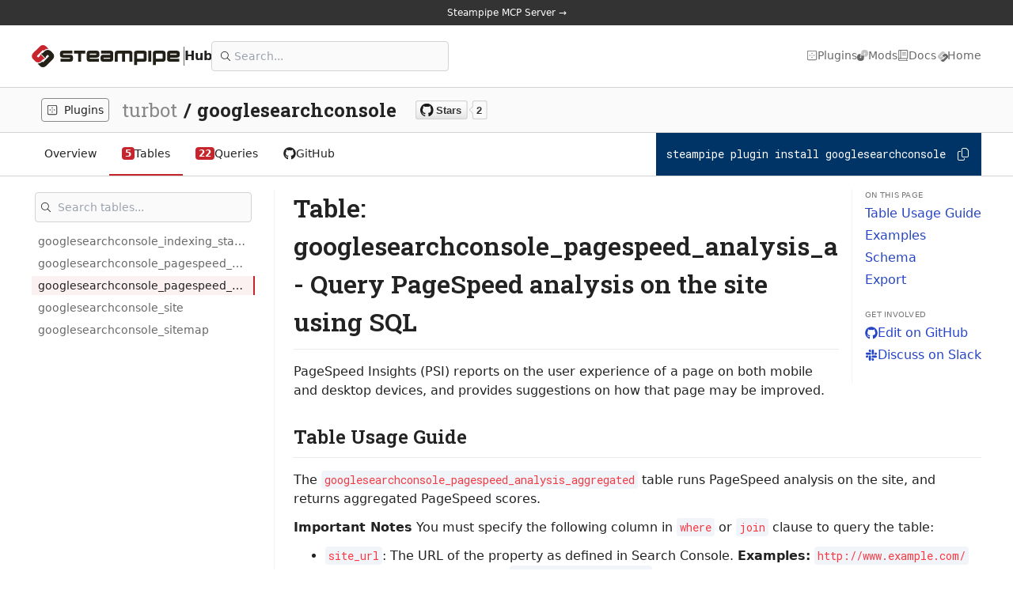

--- FILE ---
content_type: text/html; charset=utf-8
request_url: https://hub.steampipe.io/plugins/turbot/googlesearchconsole/tables/googlesearchconsole_pagespeed_analysis_aggregated
body_size: 20622
content:
<!DOCTYPE html><html lang="en" class="__variable_5899e0 __variable_1f9156"><head><meta charSet="utf-8"/><meta name="viewport" content="width=device-width, initial-scale=1"/><link rel="preload" as="image" href="https://img.shields.io/github/stars/turbot/steampipe-plugin-googlesearchconsole?style=social"/><link rel="stylesheet" href="/_next/static/css/05e57c29d1d541a2.css" data-precedence="next"/><link rel="stylesheet" href="/_next/static/css/0086aa0dbcddc06c.css" data-precedence="next"/><link rel="stylesheet" href="/_next/static/css/53bd360233ec4b46.css" data-precedence="next"/><link rel="stylesheet" href="/_next/static/css/6d530d6069fd563f.css" data-precedence="next"/><link rel="preload" as="script" fetchPriority="low" href="/_next/static/chunks/webpack-e3f86f294b70726a.js"/><script src="/_next/static/chunks/fd9d1056-d5449bdb4ac82b8a.js" async=""></script><script src="/_next/static/chunks/2117-eeac2d789b063a25.js" async=""></script><script src="/_next/static/chunks/main-app-be3d940aef6bd3eb.js" async=""></script><script src="/_next/static/chunks/8b972f87-cfe3f4276cff499c.js" async=""></script><script src="/_next/static/chunks/62e89220-2e8b11e0383e79a9.js" async=""></script><script src="/_next/static/chunks/c33a6526-e70e1071a3233053.js" async=""></script><script src="/_next/static/chunks/69b09407-7cdca28b5c5c8b92.js" async=""></script><script src="/_next/static/chunks/e37a0b60-3cf806d9494e43c7.js" async=""></script><script src="/_next/static/chunks/aaea2bcf-d1518ecb6e15153a.js" async=""></script><script src="/_next/static/chunks/2616-7a3f90d210e50d75.js" async=""></script><script src="/_next/static/chunks/7648-19dbeb03db8cac68.js" async=""></script><script src="/_next/static/chunks/9522-d5fc138368bb1144.js" async=""></script><script src="/_next/static/chunks/353-8b443a21652cb9e2.js" async=""></script><script src="/_next/static/chunks/764-af1d9a62aba4b0a6.js" async=""></script><script src="/_next/static/chunks/6403-1a25c5337198fa0f.js" async=""></script><script src="/_next/static/chunks/7676-69d5a18d6ca1be64.js" async=""></script><script src="/_next/static/chunks/app/plugins/%5Borg%5D/%5Bplugin%5D/tables/layout-ddb534410fd807fe.js" async=""></script><script src="/_next/static/chunks/7ce798d6-6f6e22a761e3754e.js" async=""></script><script src="/_next/static/chunks/3145-d9b650b08cc7bfd6.js" async=""></script><script src="/_next/static/chunks/2133-31700aa7557b7818.js" async=""></script><script src="/_next/static/chunks/app/layout-87c91b9002cca33a.js" async=""></script><script src="/_next/static/chunks/4641-59b481007ac5e2d9.js" async=""></script><script src="/_next/static/chunks/9381-a84766bb9e7a4ec6.js" async=""></script><script src="/_next/static/chunks/app/error-229186d9218e87a9.js" async=""></script><script src="/_next/static/chunks/app/not-found-978bbf93a5f47ded.js" async=""></script><script src="/_next/static/chunks/app/plugins/%5Borg%5D/%5Bplugin%5D/layout-8aa4092a4f3baf3f.js" async=""></script><script src="/_next/static/chunks/13b76428-e1bf383848c17260.js" async=""></script><script src="/_next/static/chunks/e58627ac-75c12140f1c466f5.js" async=""></script><script src="/_next/static/chunks/71d5b6fe-fb4bdb167225787c.js" async=""></script><script src="/_next/static/chunks/25b8c134-c8e89a4a31302d94.js" async=""></script><script src="/_next/static/chunks/32ea55aa-5c9c3c0ae78a9b43.js" async=""></script><script src="/_next/static/chunks/3135-5db0b032d40563f8.js" async=""></script><script src="/_next/static/chunks/334-b8c07212d95aa69e.js" async=""></script><script src="/_next/static/chunks/9004-769fb1cd932002b1.js" async=""></script><script src="/_next/static/chunks/app/plugins/%5Borg%5D/%5Bplugin%5D/tables/%5Btable%5D/page-dfe91777b9aa1843.js" async=""></script><link rel="preload" href="https://plausible.io/js/script.js" as="script"/><link rel="preload" href="/init.js" as="script"/><title>googlesearchconsole_pagespeed_analysis_aggregated source | Google Search Console plugin | Steampipe Hub</title><meta name="description" content="Query Google Search Console (GSC) with SQL! Open source CLI. No DB required."/><meta name="application-name" content="Steampipe Hub"/><link rel="author" href="https://turbot.com"/><meta name="author" content="Turbot"/><meta name="keywords" content="Steampipe,SIEM,Security,Incident Response,Log Management,Open Source,Turbot"/><link rel="canonical" href="https://hub.steampipe.io/plugins/turbot/googlesearchconsole/tables/googlesearchconsole_pagespeed_analysis_aggregated"/><meta property="og:title" content="googlesearchconsole_pagespeed_analysis_aggregated source | Google Search Console plugin | Steampipe Hub"/><meta property="og:description" content="Query Google Search Console (GSC) with SQL! Open source CLI. No DB required."/><meta property="og:url" content="https://hub.steampipe.io/plugins/turbot/googlesearchconsole/tables/googlesearchconsole_pagespeed_analysis_aggregated"/><meta property="og:site_name" content="Steampipe Hub"/><meta property="og:image" content="https://hub.steampipe.io/images/plugins/turbot/googlesearchconsole-social-graphic.png"/><meta property="og:type" content="website"/><meta name="twitter:card" content="summary_large_image"/><meta name="twitter:site" content="@steampipeio"/><meta name="twitter:creator" content="@turbothq"/><meta name="twitter:title" content="googlesearchconsole_pagespeed_analysis_aggregated source | Google Search Console plugin | Steampipe Hub"/><meta name="twitter:description" content="Query Google Search Console (GSC) with SQL! Open source CLI. No DB required."/><meta name="twitter:image" content="https://hub.steampipe.io/images/plugins/turbot/googlesearchconsole-social-graphic.png"/><link rel="icon" href="/favicon.ico" type="image/x-icon" sizes="48x48"/><link rel="icon" href="/icon1.png?0f3da8d3934790e6" type="image/png" sizes="192x192"/><link rel="icon" href="/icon2.png?ffc375d4b1e262da" type="image/png" sizes="512x512"/><link rel="apple-touch-icon" href="/apple-icon.png?bd5f05d7d243e378" type="image/png" sizes="180x180"/><meta name="next-size-adjust"/><script src="/_next/static/chunks/polyfills-42372ed130431b0a.js" noModule=""></script></head><body><div id="app-wrapper" class="transition-all theme-light"><div id="app"><div class="flex min-h-screen flex-col bg-background text-foreground"><div class="w-full"><a target="_blank" href="https://steampipe.io/blog/steampipe-mcp"><div class="site-announcement-banner block text-center relative z-50 p-2 text-xs bg-black-scale-7 text-background hover:text-background-lighter"><span class="mx-2"><span>Steampipe MCP Server →</span></span></div></a><header class="border-b pt-4 pb-4 relative z-50 bg-background border-black-scale-3"><div class="max-w-screen-2xl mx-auto px-5 md:px-10 h-full"><div class="flex items-center justify-between"><div class="flex items-center gap-x-8"><a class="flex items-center gap-x-3 text-foreground hover:text-foreground" href="/"><img alt="Steampipe Hub" loading="lazy" width="147.33" height="0" decoding="async" data-nimg="1" class="h-7 w-auto" style="color:transparent" srcSet="/_next/image?url=%2Fimages%2Fsteampipe_logo_wordmark_color.svg&amp;w=256&amp;q=75 1x, /_next/image?url=%2Fimages%2Fsteampipe_logo_wordmark_color.svg&amp;w=384&amp;q=75 2x" src="/_next/image?url=%2Fimages%2Fsteampipe_logo_wordmark_color.svg&amp;w=384&amp;q=75"/><span class="border-r border-foreground-light align-stretch"> </span><div class="text-base font-semibold">Hub</div></a><div class="hidden lg:block lg:w-[300px]"><div class="relative"><div class="block w-full relative py-1"><div class="absolute left-3 top-0 bottom-0 flex items-center"><svg aria-hidden="true" focusable="false" data-prefix="fal" data-icon="magnifying-glass" class="svg-inline--fa fa-magnifying-glass w-3" role="img" xmlns="http://www.w3.org/2000/svg" viewBox="0 0 512 512"><path fill="currentColor" d="M384 208A176 176 0 1 0 32 208a176 176 0 1 0 352 0zM343.3 366C307 397.2 259.7 416 208 416C93.1 416 0 322.9 0 208S93.1 0 208 0S416 93.1 416 208c0 51.7-18.8 99-50 135.3L507.3 484.7c6.2 6.2 6.2 16.4 0 22.6s-16.4 6.2-22.6 0L343.3 366z"></path></svg></div><input placeholder="Search..." type="search" class="w-full p-2 rounded bg-black-scale-1 text-sm pl-7 py-2 border border-black-scale-3 hover:border-steampipe-red-dark focus:outline-none focus:ring-2 focus:ring-steampipe-red" value=""/></div></div></div></div><nav class="hidden lg:block"><ul class="flex items-center gap-x-6 text-sm"><li><a class="inline-flex items-center gap-x-1 text-foreground-light hover:text-foreground" href="/#plugins"><svg aria-hidden="true" focusable="false" data-prefix="fal" data-icon="border-outer" class="svg-inline--fa fa-border-outer w-3.5 h-3.5" role="img" xmlns="http://www.w3.org/2000/svg" viewBox="0 0 448 512"><path fill="currentColor" d="M64 64C46.3 64 32 78.3 32 96l0 320c0 17.7 14.3 32 32 32l320 0c17.7 0 32-14.3 32-32l0-320c0-17.7-14.3-32-32-32L64 64zM0 96C0 60.7 28.7 32 64 32l320 0c35.3 0 64 28.7 64 64l0 320c0 35.3-28.7 64-64 64L64 480c-35.3 0-64-28.7-64-64L0 96zm224 88a24 24 0 1 1 0-48 24 24 0 1 1 0 48zm-72 72a24 24 0 1 1 -48 0 24 24 0 1 1 48 0zm72 24a24 24 0 1 1 0-48 24 24 0 1 1 0 48zm120-24a24 24 0 1 1 -48 0 24 24 0 1 1 48 0zM224 376a24 24 0 1 1 0-48 24 24 0 1 1 0 48z"></path></svg><span>Plugins</span></a></li><li><a target="_blank" class="inline-flex items-center gap-x-1 text-foreground-light hover:text-foreground" href="https://hub.powerpipe.io/"><svg aria-hidden="true" focusable="false" data-prefix="fab" data-icon="powerpipe" class="svg-inline--fa fa-powerpipe w-3.5 h-3.5" role="img" xmlns="http://www.w3.org/2000/svg" viewBox="0 0 11350 11350"><g class="fa-duotone-group"><path class="fa-secondary" fill="currentColor" d="M7721.7,4267.64c359.767,0 690.379,-135.422 690.136,-442.169l-0.138,-90.813l0.329,-360.253c0,-591.293 -1306.65,-589.281 -1306.21,0.347l-0.191,1348.33l69.844,-0.243l7.823,-0.087c162.843,4.718 294.311,139.707 294.692,302.602l-0.052,78.533l0.295,381.188l-3233.02,-0l0.278,-0.278l-372.411,-0.486l0.329,-381.135l0,-78.585c0.382,-162.792 131.902,-297.641 294.606,-302.133l7.666,-0.139l70.14,-0.139l0.208,-2026.6c2.809,-1435.93 1183.52,-2616.64 2619.45,-2619.47l1789.99,-0.191c1435.58,4.007 2615.64,1184.06 2619.64,2619.66l0.086,1038.66l-1.422,769.294c-3.677,1435.84 -1184.01,2616.17 -2619.85,2619.85l-1176.98,-0c-0,-0 -1.319,-248.922 -0,-249.026c221.865,-19.026 373.642,-254.177 375.602,-467.439c2.047,-221.431 -0.711,-731.536 -0.711,-731.536c-0,-0 3.399,-530.364 -0,-748.326c-3.399,-217.962 -167.37,-437.694 -374.891,-476.874c-1.267,-0.243 -0,-182.164 -0,-182.164l244.759,-0.382Z"></path><path class="fa-primary" fill="currentColor" d="M3628.32,7082.36c-359.768,-0 -690.38,135.422 -690.154,442.169l0.156,90.813l-0.347,360.253c-0,591.293 1306.66,589.281 1306.23,-0.347l0.19,-1348.33l-69.861,0.243l-7.823,0.087c-162.843,-4.718 -294.311,-139.707 -294.692,-302.602l0.052,-78.533l-0.278,-381.188l3233.02,0l-0.295,0.278l372.429,0.486l-0.347,381.135l-0,78.585c-0.382,162.792 -131.884,297.641 -294.589,302.133l-7.683,0.139l-70.14,0.139l-0.19,2026.6c-2.81,1435.93 -1183.54,2616.64 -2619.47,2619.47l-1789.98,0.191c-1435.6,-4.007 -2615.65,-1184.06 -2619.66,-2619.66l-0.086,-1038.66l1.439,-769.294c3.66,-1435.84 1184.01,-2616.17 2619.84,-2619.85l1177,0c-0,0 1.301,248.922 -0,249.026c-221.883,19.026 -373.66,254.177 -375.62,467.439c-2.029,221.431 0.711,731.536 0.711,731.536c0,0 -3.399,530.364 0,748.326c3.399,217.962 167.37,437.694 374.909,476.874c1.266,0.243 -0,182.164 -0,182.164l-244.759,0.382Z"></path></g></svg><span>Mods</span></a></li><li><a class="inline-flex items-center gap-x-1 text-foreground-light hover:text-foreground" href="https://steampipe.io/docs"><svg aria-hidden="true" focusable="false" data-prefix="fal" data-icon="book" class="svg-inline--fa fa-book w-3.5 h-3.5" role="img" xmlns="http://www.w3.org/2000/svg" viewBox="0 0 448 512"><path fill="currentColor" d="M64 0C28.7 0 0 28.7 0 64L0 448s0 0 0 0c0 35.3 28.7 64 64 64l368 0c8.8 0 16-7.2 16-16s-7.2-16-16-16l-16 0 0-66.7c18.6-6.6 32-24.4 32-45.3l0-320c0-26.5-21.5-48-48-48L64 0zM384 416l0 64L64 480c-17.7 0-32-14.3-32-32s14.3-32 32-32l320 0zM64 384c-11.7 0-22.6 3.1-32 8.6L32 64c0-17.7 14.3-32 32-32l32 0 0 352-32 0zm64 0l0-352 272 0c8.8 0 16 7.2 16 16l0 320c0 8.8-7.2 16-16 16l-272 0zm48-240c0 8.8 7.2 16 16 16l160 0c8.8 0 16-7.2 16-16s-7.2-16-16-16l-160 0c-8.8 0-16 7.2-16 16zm0 96c0 8.8 7.2 16 16 16l160 0c8.8 0 16-7.2 16-16s-7.2-16-16-16l-160 0c-8.8 0-16 7.2-16 16z"></path></svg><span>Docs</span></a></li><li><a target="_blank" class="inline-flex items-center gap-x-1 text-foreground-light hover:text-foreground" href="https://steampipe.io"><svg aria-hidden="true" focusable="false" data-prefix="fab" data-icon="steampipe" class="svg-inline--fa fa-steampipe w-3.5 h-3.5" role="img" xmlns="http://www.w3.org/2000/svg" viewBox="0 0 1024 1024"><g class="fa-duotone-group"><path class="fa-secondary" fill="currentColor" d="M660.2,386.3L660.2,386.3c-16.3-17.5-41.2-27.7-56.5-12.4l-47.4,47.4L373.9,603.7
	c-29.5,29.5,35.8,94.7,65.2,65.2l67.3-67.3l-3.5-3.5l-0.4-0.4c-8-8.4-7.8-21.6,0.4-29.8l3.9-3.9l19-19l18.6,18.6l0,0l142.9,142.8
	l0,0L706,725L687,744l-4,3.9c-8.2,8.2-21.4,8.3-29.8,0.4l-0.4-0.4l-3.5-3.5L548.1,845.6c-72,72-189.6,72-261.6,0l-89.4-89.4
	c-71.9-71.9-72-189.6,0-261.6l216.3-216.2l81.2-81.2c72-72,189.7-71.9,261.6,0l113.4,113.5c-69.9-11.1-144,10.2-197.7,63.9
	L660.2,386.3z"></path><path class="fa-primary" fill="currentColor" d="M590.7,864.6L590.7,864.6c16.3,17.5,41.2,27.7,56.5,12.4l47.4-47.4L877,647.2
		c29.5-29.5-35.8-94.7-65.3-65.2l-67.3,67.3l3.5,3.5l0.4,0.4c8,8.4,7.8,21.6-0.4,29.8L744,687l-19,19l-18.6-18.6l0,0L563.5,544.5
		l0,0l-18.6-18.6l19.1-19l3.9-3.9c8.2-8.2,21.4-8.3,29.8-0.4l0.4,0.4l3.5,3.5l101.2-101.2c72-72,189.6-72,261.6,0l89.4,89.4
		c71.9,71.9,72,189.6,0,261.6L837.5,972.5l-81.2,81.2c-72,72-189.7,71.9-261.6,0L381.2,940.2c69.9,11.1,144-10.2,197.7-63.9
		L590.7,864.6z"></path></g></svg><span>Home</span></a></li></ul></nav><div class="block lg:hidden"><button class="border rounded flex items-center justify-center p-2"><svg aria-hidden="true" focusable="false" data-prefix="far" data-icon="bars" class="svg-inline--fa fa-bars w-4 h-4" role="img" xmlns="http://www.w3.org/2000/svg" viewBox="0 0 448 512"><path fill="currentColor" d="M0 88C0 74.7 10.7 64 24 64l400 0c13.3 0 24 10.7 24 24s-10.7 24-24 24L24 112C10.7 112 0 101.3 0 88zM0 248c0-13.3 10.7-24 24-24l400 0c13.3 0 24 10.7 24 24s-10.7 24-24 24L24 272c-13.3 0-24-10.7-24-24zM448 408c0 13.3-10.7 24-24 24L24 432c-13.3 0-24-10.7-24-24s10.7-24 24-24l400 0c13.3 0 24 10.7 24 24z"></path></svg></button></div></div><div class="transition-all h-0 overflow-hidden"><div class="flex flex-col gap-y-4"><div class="relative"><div class="block w-full relative py-1"><div class="absolute left-3 top-0 bottom-0 flex items-center"><svg aria-hidden="true" focusable="false" data-prefix="fal" data-icon="magnifying-glass" class="svg-inline--fa fa-magnifying-glass w-3" role="img" xmlns="http://www.w3.org/2000/svg" viewBox="0 0 512 512"><path fill="currentColor" d="M384 208A176 176 0 1 0 32 208a176 176 0 1 0 352 0zM343.3 366C307 397.2 259.7 416 208 416C93.1 416 0 322.9 0 208S93.1 0 208 0S416 93.1 416 208c0 51.7-18.8 99-50 135.3L507.3 484.7c6.2 6.2 6.2 16.4 0 22.6s-16.4 6.2-22.6 0L343.3 366z"></path></svg></div><input placeholder="Search..." type="search" class="w-full p-2 rounded bg-black-scale-1 text-sm pl-7 py-2 border border-black-scale-3 hover:border-steampipe-red-dark focus:outline-none focus:ring-2 focus:ring-steampipe-red" value=""/></div></div><a class="inline-flex items-center gap-x-1 text-foreground-light hover:text-foreground" href="/#plugins"><svg aria-hidden="true" focusable="false" data-prefix="fal" data-icon="border-outer" class="svg-inline--fa fa-border-outer w-3.5 h-3.5" role="img" xmlns="http://www.w3.org/2000/svg" viewBox="0 0 448 512"><path fill="currentColor" d="M64 64C46.3 64 32 78.3 32 96l0 320c0 17.7 14.3 32 32 32l320 0c17.7 0 32-14.3 32-32l0-320c0-17.7-14.3-32-32-32L64 64zM0 96C0 60.7 28.7 32 64 32l320 0c35.3 0 64 28.7 64 64l0 320c0 35.3-28.7 64-64 64L64 480c-35.3 0-64-28.7-64-64L0 96zm224 88a24 24 0 1 1 0-48 24 24 0 1 1 0 48zm-72 72a24 24 0 1 1 -48 0 24 24 0 1 1 48 0zm72 24a24 24 0 1 1 0-48 24 24 0 1 1 0 48zm120-24a24 24 0 1 1 -48 0 24 24 0 1 1 48 0zM224 376a24 24 0 1 1 0-48 24 24 0 1 1 0 48z"></path></svg><span>Plugins</span></a><a target="_blank" class="inline-flex items-center gap-x-1 text-foreground-light hover:text-foreground" href="https://hub.powerpipe.io/"><svg aria-hidden="true" focusable="false" data-prefix="fab" data-icon="powerpipe" class="svg-inline--fa fa-powerpipe w-3.5 h-3.5" role="img" xmlns="http://www.w3.org/2000/svg" viewBox="0 0 11350 11350"><g class="fa-duotone-group"><path class="fa-secondary" fill="currentColor" d="M7721.7,4267.64c359.767,0 690.379,-135.422 690.136,-442.169l-0.138,-90.813l0.329,-360.253c0,-591.293 -1306.65,-589.281 -1306.21,0.347l-0.191,1348.33l69.844,-0.243l7.823,-0.087c162.843,4.718 294.311,139.707 294.692,302.602l-0.052,78.533l0.295,381.188l-3233.02,-0l0.278,-0.278l-372.411,-0.486l0.329,-381.135l0,-78.585c0.382,-162.792 131.902,-297.641 294.606,-302.133l7.666,-0.139l70.14,-0.139l0.208,-2026.6c2.809,-1435.93 1183.52,-2616.64 2619.45,-2619.47l1789.99,-0.191c1435.58,4.007 2615.64,1184.06 2619.64,2619.66l0.086,1038.66l-1.422,769.294c-3.677,1435.84 -1184.01,2616.17 -2619.85,2619.85l-1176.98,-0c-0,-0 -1.319,-248.922 -0,-249.026c221.865,-19.026 373.642,-254.177 375.602,-467.439c2.047,-221.431 -0.711,-731.536 -0.711,-731.536c-0,-0 3.399,-530.364 -0,-748.326c-3.399,-217.962 -167.37,-437.694 -374.891,-476.874c-1.267,-0.243 -0,-182.164 -0,-182.164l244.759,-0.382Z"></path><path class="fa-primary" fill="currentColor" d="M3628.32,7082.36c-359.768,-0 -690.38,135.422 -690.154,442.169l0.156,90.813l-0.347,360.253c-0,591.293 1306.66,589.281 1306.23,-0.347l0.19,-1348.33l-69.861,0.243l-7.823,0.087c-162.843,-4.718 -294.311,-139.707 -294.692,-302.602l0.052,-78.533l-0.278,-381.188l3233.02,0l-0.295,0.278l372.429,0.486l-0.347,381.135l-0,78.585c-0.382,162.792 -131.884,297.641 -294.589,302.133l-7.683,0.139l-70.14,0.139l-0.19,2026.6c-2.81,1435.93 -1183.54,2616.64 -2619.47,2619.47l-1789.98,0.191c-1435.6,-4.007 -2615.65,-1184.06 -2619.66,-2619.66l-0.086,-1038.66l1.439,-769.294c3.66,-1435.84 1184.01,-2616.17 2619.84,-2619.85l1177,0c-0,0 1.301,248.922 -0,249.026c-221.883,19.026 -373.66,254.177 -375.62,467.439c-2.029,221.431 0.711,731.536 0.711,731.536c0,0 -3.399,530.364 0,748.326c3.399,217.962 167.37,437.694 374.909,476.874c1.266,0.243 -0,182.164 -0,182.164l-244.759,0.382Z"></path></g></svg><span>Mods</span></a><a class="inline-flex items-center gap-x-1 text-foreground-light hover:text-foreground" href="https://steampipe.io/docs"><svg aria-hidden="true" focusable="false" data-prefix="fal" data-icon="book" class="svg-inline--fa fa-book w-3.5 h-3.5" role="img" xmlns="http://www.w3.org/2000/svg" viewBox="0 0 448 512"><path fill="currentColor" d="M64 0C28.7 0 0 28.7 0 64L0 448s0 0 0 0c0 35.3 28.7 64 64 64l368 0c8.8 0 16-7.2 16-16s-7.2-16-16-16l-16 0 0-66.7c18.6-6.6 32-24.4 32-45.3l0-320c0-26.5-21.5-48-48-48L64 0zM384 416l0 64L64 480c-17.7 0-32-14.3-32-32s14.3-32 32-32l320 0zM64 384c-11.7 0-22.6 3.1-32 8.6L32 64c0-17.7 14.3-32 32-32l32 0 0 352-32 0zm64 0l0-352 272 0c8.8 0 16 7.2 16 16l0 320c0 8.8-7.2 16-16 16l-272 0zm48-240c0 8.8 7.2 16 16 16l160 0c8.8 0 16-7.2 16-16s-7.2-16-16-16l-160 0c-8.8 0-16 7.2-16 16zm0 96c0 8.8 7.2 16 16 16l160 0c8.8 0 16-7.2 16-16s-7.2-16-16-16l-160 0c-8.8 0-16 7.2-16 16z"></path></svg><span>Docs</span></a><a target="_blank" class="inline-flex items-center gap-x-1 text-foreground-light hover:text-foreground" href="https://steampipe.io"><svg aria-hidden="true" focusable="false" data-prefix="fab" data-icon="steampipe" class="svg-inline--fa fa-steampipe w-3.5 h-3.5" role="img" xmlns="http://www.w3.org/2000/svg" viewBox="0 0 1024 1024"><g class="fa-duotone-group"><path class="fa-secondary" fill="currentColor" d="M660.2,386.3L660.2,386.3c-16.3-17.5-41.2-27.7-56.5-12.4l-47.4,47.4L373.9,603.7
	c-29.5,29.5,35.8,94.7,65.2,65.2l67.3-67.3l-3.5-3.5l-0.4-0.4c-8-8.4-7.8-21.6,0.4-29.8l3.9-3.9l19-19l18.6,18.6l0,0l142.9,142.8
	l0,0L706,725L687,744l-4,3.9c-8.2,8.2-21.4,8.3-29.8,0.4l-0.4-0.4l-3.5-3.5L548.1,845.6c-72,72-189.6,72-261.6,0l-89.4-89.4
	c-71.9-71.9-72-189.6,0-261.6l216.3-216.2l81.2-81.2c72-72,189.7-71.9,261.6,0l113.4,113.5c-69.9-11.1-144,10.2-197.7,63.9
	L660.2,386.3z"></path><path class="fa-primary" fill="currentColor" d="M590.7,864.6L590.7,864.6c16.3,17.5,41.2,27.7,56.5,12.4l47.4-47.4L877,647.2
		c29.5-29.5-35.8-94.7-65.3-65.2l-67.3,67.3l3.5,3.5l0.4,0.4c8,8.4,7.8,21.6-0.4,29.8L744,687l-19,19l-18.6-18.6l0,0L563.5,544.5
		l0,0l-18.6-18.6l19.1-19l3.9-3.9c8.2-8.2,21.4-8.3,29.8-0.4l0.4,0.4l3.5,3.5l101.2-101.2c72-72,189.6-72,261.6,0l89.4,89.4
		c71.9,71.9,72,189.6,0,261.6L837.5,972.5l-81.2,81.2c-72,72-189.7,71.9-261.6,0L381.2,940.2c69.9,11.1,144-10.2,197.7-63.9
		L590.7,864.6z"></path></g></svg><span>Home</span></a></div></div></div></header></div><main class="flex flex-1 w-full flex-col"><div class="border-b p-3 bg-black-scale-1 border-black-scale-3"><div class="max-w-screen-2xl mx-auto px-5 md:px-10 h-full"><div class="flex items-center gap-x-4 overflow-x-auto whitespace-nowrap"><a class="text-sm flex items-center border border-black-scale-4 px-1.5 py-1 rounded space-x-2 hover:border-black-scale-4 text-foreground" href="/#plugins"><svg aria-hidden="true" focusable="false" data-prefix="fal" data-icon="border-outer" class="svg-inline--fa fa-border-outer w-3.5 h-3.5" role="img" xmlns="http://www.w3.org/2000/svg" viewBox="0 0 448 512"><path fill="currentColor" d="M64 64C46.3 64 32 78.3 32 96l0 320c0 17.7 14.3 32 32 32l320 0c17.7 0 32-14.3 32-32l0-320c0-17.7-14.3-32-32-32L64 64zM0 96C0 60.7 28.7 32 64 32l320 0c35.3 0 64 28.7 64 64l0 320c0 35.3-28.7 64-64 64L64 480c-35.3 0-64-28.7-64-64L0 96zm224 88a24 24 0 1 1 0-48 24 24 0 1 1 0 48zm-72 72a24 24 0 1 1 -48 0 24 24 0 1 1 48 0zm72 24a24 24 0 1 1 0-48 24 24 0 1 1 0 48zm120-24a24 24 0 1 1 -48 0 24 24 0 1 1 48 0zM224 376a24 24 0 1 1 0-48 24 24 0 1 1 0 48z"></path></svg><span class="capitalize">Plugins</span></a><div class="breadcrumb-slug-display flex flex-nowrap items-center space-x-2 text-xl font-medium"><span class="text-foreground-lightish">turbot</span><span class="font-semibold">/</span><span class="font-bold">googlesearchconsole</span></div><div class="ml-6 hidden md:block"><a rel="noopener noreferrer" target="_blank" title="Star Steampipe on GitHub" href="https://github.com/turbot/steampipe-plugin-googlesearchconsole"><img src="https://img.shields.io/github/stars/turbot/steampipe-plugin-googlesearchconsole?style=social" alt="GitHub Repo Stars" class="h-6 w-auto"/></a></div></div></div></div><div class="border-b border-black-scale-3"><div class="max-w-screen-2xl mx-auto px-5 md:px-10 h-full"><div class="flex overflow-y-visible justify-between items-center"><div class="flex flex-nowrap items-center overflow-x-auto text-nowrap"><a class="text-sm flex items-center gap-x-2 py-4 px-4 border-b-2 border-transparent cursor-pointer text-foreground hover:text-steampipe-red" href="/plugins/turbot/googlesearchconsole"><span>Overview</span></a><a class="text-sm flex items-center gap-x-2 py-4 px-4 border-b-2 border-steampipe-red cursor-pointer text-foreground hover:text-steampipe-red" href="/plugins/turbot/googlesearchconsole/tables"><div class="text-xs rounded px-1 font-bold text-white bg-steampipe-red">5</div><span>Tables</span></a><a class="text-sm flex items-center gap-x-2 py-4 px-4 border-b-2 border-transparent cursor-pointer text-foreground hover:text-steampipe-red" href="/plugins/turbot/googlesearchconsole/queries"><div class="text-xs rounded px-1 font-bold text-white bg-steampipe-red">22</div><span>Queries</span></a><a target="_blank" class="text-sm flex items-center gap-x-2 py-4 px-4 border-b-2 border-transparent cursor-pointer text-foreground hover:text-steampipe-red" href="https://github.com/turbot/steampipe-plugin-googlesearchconsole/tree/main"><svg aria-hidden="true" focusable="false" data-prefix="fab" data-icon="github" class="svg-inline--fa fa-github w-4 h-4" role="img" xmlns="http://www.w3.org/2000/svg" viewBox="0 0 496 512"><path fill="currentColor" d="M165.9 397.4c0 2-2.3 3.6-5.2 3.6-3.3.3-5.6-1.3-5.6-3.6 0-2 2.3-3.6 5.2-3.6 3-.3 5.6 1.3 5.6 3.6zm-31.1-4.5c-.7 2 1.3 4.3 4.3 4.9 2.6 1 5.6 0 6.2-2s-1.3-4.3-4.3-5.2c-2.6-.7-5.5.3-6.2 2.3zm44.2-1.7c-2.9.7-4.9 2.6-4.6 4.9.3 2 2.9 3.3 5.9 2.6 2.9-.7 4.9-2.6 4.6-4.6-.3-1.9-3-3.2-5.9-2.9zM244.8 8C106.1 8 0 113.3 0 252c0 110.9 69.8 205.8 169.5 239.2 12.8 2.3 17.3-5.6 17.3-12.1 0-6.2-.3-40.4-.3-61.4 0 0-70 15-84.7-29.8 0 0-11.4-29.1-27.8-36.6 0 0-22.9-15.7 1.6-15.4 0 0 24.9 2 38.6 25.8 21.9 38.6 58.6 27.5 72.9 20.9 2.3-16 8.8-27.1 16-33.7-55.9-6.2-112.3-14.3-112.3-110.5 0-27.5 7.6-41.3 23.6-58.9-2.6-6.5-11.1-33.3 2.6-67.9 20.9-6.5 69 27 69 27 20-5.6 41.5-8.5 62.8-8.5s42.8 2.9 62.8 8.5c0 0 48.1-33.6 69-27 13.7 34.7 5.2 61.4 2.6 67.9 16 17.7 25.8 31.5 25.8 58.9 0 96.5-58.9 104.2-114.8 110.5 9.2 7.9 17 22.9 17 46.4 0 33.7-.3 75.4-.3 83.6 0 6.5 4.6 14.4 17.3 12.1C428.2 457.8 496 362.9 496 252 496 113.3 383.5 8 244.8 8zM97.2 352.9c-1.3 1-1 3.3.7 5.2 1.6 1.6 3.9 2.3 5.2 1 1.3-1 1-3.3-.7-5.2-1.6-1.6-3.9-2.3-5.2-1zm-10.8-8.1c-.7 1.3.3 2.9 2.3 3.9 1.6 1 3.6.7 4.3-.7.7-1.3-.3-2.9-2.3-3.9-2-.6-3.6-.3-4.3.7zm32.4 35.6c-1.6 1.3-1 4.3 1.3 6.2 2.3 2.3 5.2 2.6 6.5 1 1.3-1.3.7-4.3-1.3-6.2-2.2-2.3-5.2-2.6-6.5-1zm-11.4-14.7c-1.6 1-1.6 3.6 0 5.9 1.6 2.3 4.3 3.3 5.6 2.3 1.6-1.3 1.6-3.9 0-6.2-1.4-2.3-4-3.3-5.6-2z"></path></svg><span>GitHub</span></a></div><div class="hidden lg:block"><div class="flex h-full"><div class="cursor-pointer px-3 py-4 flex items-center bg-flowpipe-blue-dark border border-flowpipe-blue-dark text-white font-mono"><span class="inline md:hidden mr-2 text-xs whitespace-nowrap">steampipe plugin install googlesearchconsole</span><span class="hidden md:inline mr-3 text-sm">steampipe plugin install googlesearchconsole</span><svg aria-hidden="true" focusable="false" data-prefix="fal" data-icon="copy" class="svg-inline--fa fa-copy fa-fw h-4" role="img" xmlns="http://www.w3.org/2000/svg" viewBox="0 0 448 512"><path fill="currentColor" d="M384 352l-160 0c-17.7 0-32-14.3-32-32l0-256c0-17.7 14.3-32 32-32l108.1 0c4.2 0 8.3 1.7 11.3 4.7l67.9 67.9c3 3 4.7 7.1 4.7 11.3L416 320c0 17.7-14.3 32-32 32zM433.9 81.9L366.1 14.1c-9-9-21.2-14.1-33.9-14.1L224 0c-35.3 0-64 28.7-64 64l0 256c0 35.3 28.7 64 64 64l160 0c35.3 0 64-28.7 64-64l0-204.1c0-12.7-5.1-24.9-14.1-33.9zM64 128c-35.3 0-64 28.7-64 64L0 448c0 35.3 28.7 64 64 64l160 0c35.3 0 64-28.7 64-64l0-32-32 0 0 32c0 17.7-14.3 32-32 32L64 480c-17.7 0-32-14.3-32-32l0-256c0-17.7 14.3-32 32-32l64 0 0-32-64 0z"></path></svg></div></div></div></div></div></div><div class="max-w-screen-2xl mx-auto px-5 md:px-10 h-full w-full mt-4"><div class="md:grid md:grid-cols-12 gap-x-6"><div class="md:col-span-3 col-span-12 md:overflow-auto hide-scrollbar"><!--$--><div class="md:block hidden"><div class="space-y-6 whitespace-nowrap truncate overflow-ellipsis"><div><ul class="text-sm space-y-1"><li><a title="googlesearchconsole_indexing_status" class="block border-r-2 px-2 py-0.5 text-ellipsis overflow-hidden hover:bg-steampipe-red-background border-transparent text-foreground-light" href="/plugins/turbot/googlesearchconsole/tables/googlesearchconsole_indexing_status">googlesearchconsole_indexing_status</a></li><li><a title="googlesearchconsole_pagespeed_analysis" class="block border-r-2 px-2 py-0.5 text-ellipsis overflow-hidden hover:bg-steampipe-red-background border-transparent text-foreground-light" href="/plugins/turbot/googlesearchconsole/tables/googlesearchconsole_pagespeed_analysis">googlesearchconsole_pagespeed_analysis</a></li><li><a title="googlesearchconsole_pagespeed_analysis_aggregated" class="block border-r-2 px-2 py-0.5 text-ellipsis overflow-hidden hover:bg-steampipe-red-background bg-steampipe-red-background border-steampipe-red text-foreground" href="/plugins/turbot/googlesearchconsole/tables/googlesearchconsole_pagespeed_analysis_aggregated">googlesearchconsole_pagespeed_analysis_aggregated</a></li><li><a title="googlesearchconsole_site" class="block border-r-2 px-2 py-0.5 text-ellipsis overflow-hidden hover:bg-steampipe-red-background border-transparent text-foreground-light" href="/plugins/turbot/googlesearchconsole/tables/googlesearchconsole_site">googlesearchconsole_site</a></li><li><a title="googlesearchconsole_sitemap" class="block border-r-2 px-2 py-0.5 text-ellipsis overflow-hidden hover:bg-steampipe-red-background border-transparent text-foreground-light" href="/plugins/turbot/googlesearchconsole/tables/googlesearchconsole_sitemap">googlesearchconsole_sitemap</a></li></ul></div></div></div><div class="relative md:hidden block"><div class="dropdown relative px-1"><button class="dropdown-toggle block w-full px-3 py-1.5 text-base font-normal text-black-scale-7 bg-black-scale-1 border border-solid border-divide rounded transition ease-in-out my-2 focus:text-black-scale-7 focus:bg-black-scale-1 focus:outline-none text-left">googlesearchconsole_pagespeed_analysis_aggregated</button></div></div><!--/$--></div><div class="md:col-span-9 col-span-12 md:border-l border-divide md:pl-6"><article id="doc"><div class="docs-container"><div id="doc" class="docs markdown-render"><div class="float-right ml-4 pl-4 border-l border-divide"><div class="hidden lg:block max-w-xs space-y-6 pb-6 whitespace-nowrap overflow-hidden"><div class="space-y-1"><div class="text-xxs tracking-wide uppercase text-foreground-lighter">On this page</div><div><div class="space-y-1"><a class="block" href="#table-usage-guide">Table Usage Guide</a><a class="block" href="#examples">Examples</a></div></div></div><div class="space-y-1"><div class="text-xxs tracking-wide uppercase text-foreground-lighter">Get Involved</div><div><div class="space-y-1"><a class="block" target="_blank" href="https://github.com/turbot/steampipe-plugin-googlesearchconsole/blob/v1.2.0/docs/tables/googlesearchconsole_pagespeed_analysis_aggregated.md"><span class="flex items-center gap-x-2 whitespace-nowrap"><svg aria-hidden="true" focusable="false" data-prefix="fab" data-icon="github" class="svg-inline--fa fa-github w-4 h-4" role="img" xmlns="http://www.w3.org/2000/svg" viewBox="0 0 496 512"><path fill="currentColor" d="M165.9 397.4c0 2-2.3 3.6-5.2 3.6-3.3.3-5.6-1.3-5.6-3.6 0-2 2.3-3.6 5.2-3.6 3-.3 5.6 1.3 5.6 3.6zm-31.1-4.5c-.7 2 1.3 4.3 4.3 4.9 2.6 1 5.6 0 6.2-2s-1.3-4.3-4.3-5.2c-2.6-.7-5.5.3-6.2 2.3zm44.2-1.7c-2.9.7-4.9 2.6-4.6 4.9.3 2 2.9 3.3 5.9 2.6 2.9-.7 4.9-2.6 4.6-4.6-.3-1.9-3-3.2-5.9-2.9zM244.8 8C106.1 8 0 113.3 0 252c0 110.9 69.8 205.8 169.5 239.2 12.8 2.3 17.3-5.6 17.3-12.1 0-6.2-.3-40.4-.3-61.4 0 0-70 15-84.7-29.8 0 0-11.4-29.1-27.8-36.6 0 0-22.9-15.7 1.6-15.4 0 0 24.9 2 38.6 25.8 21.9 38.6 58.6 27.5 72.9 20.9 2.3-16 8.8-27.1 16-33.7-55.9-6.2-112.3-14.3-112.3-110.5 0-27.5 7.6-41.3 23.6-58.9-2.6-6.5-11.1-33.3 2.6-67.9 20.9-6.5 69 27 69 27 20-5.6 41.5-8.5 62.8-8.5s42.8 2.9 62.8 8.5c0 0 48.1-33.6 69-27 13.7 34.7 5.2 61.4 2.6 67.9 16 17.7 25.8 31.5 25.8 58.9 0 96.5-58.9 104.2-114.8 110.5 9.2 7.9 17 22.9 17 46.4 0 33.7-.3 75.4-.3 83.6 0 6.5 4.6 14.4 17.3 12.1C428.2 457.8 496 362.9 496 252 496 113.3 383.5 8 244.8 8zM97.2 352.9c-1.3 1-1 3.3.7 5.2 1.6 1.6 3.9 2.3 5.2 1 1.3-1 1-3.3-.7-5.2-1.6-1.6-3.9-2.3-5.2-1zm-10.8-8.1c-.7 1.3.3 2.9 2.3 3.9 1.6 1 3.6.7 4.3-.7.7-1.3-.3-2.9-2.3-3.9-2-.6-3.6-.3-4.3.7zm32.4 35.6c-1.6 1.3-1 4.3 1.3 6.2 2.3 2.3 5.2 2.6 6.5 1 1.3-1.3.7-4.3-1.3-6.2-2.2-2.3-5.2-2.6-6.5-1zm-11.4-14.7c-1.6 1-1.6 3.6 0 5.9 1.6 2.3 4.3 3.3 5.6 2.3 1.6-1.3 1.6-3.9 0-6.2-1.4-2.3-4-3.3-5.6-2z"></path></svg><span>Edit on GitHub</span></span></a><a class="block" target="_blank" href="https://turbot.com/community/join"><span class="flex items-center gap-x-2 whitespace-nowrap"><svg aria-hidden="true" focusable="false" data-prefix="fab" data-icon="slack" class="svg-inline--fa fa-slack w-4 h-4" role="img" xmlns="http://www.w3.org/2000/svg" viewBox="0 0 448 512"><path fill="currentColor" d="M94.12 315.1c0 25.9-21.16 47.06-47.06 47.06S0 341 0 315.1c0-25.9 21.16-47.06 47.06-47.06h47.06v47.06zm23.72 0c0-25.9 21.16-47.06 47.06-47.06s47.06 21.16 47.06 47.06v117.84c0 25.9-21.16 47.06-47.06 47.06s-47.06-21.16-47.06-47.06V315.1zm47.06-188.98c-25.9 0-47.06-21.16-47.06-47.06S139 32 164.9 32s47.06 21.16 47.06 47.06v47.06H164.9zm0 23.72c25.9 0 47.06 21.16 47.06 47.06s-21.16 47.06-47.06 47.06H47.06C21.16 243.96 0 222.8 0 196.9s21.16-47.06 47.06-47.06H164.9zm188.98 47.06c0-25.9 21.16-47.06 47.06-47.06 25.9 0 47.06 21.16 47.06 47.06s-21.16 47.06-47.06 47.06h-47.06V196.9zm-23.72 0c0 25.9-21.16 47.06-47.06 47.06-25.9 0-47.06-21.16-47.06-47.06V79.06c0-25.9 21.16-47.06 47.06-47.06 25.9 0 47.06 21.16 47.06 47.06V196.9zM283.1 385.88c25.9 0 47.06 21.16 47.06 47.06 0 25.9-21.16 47.06-47.06 47.06-25.9 0-47.06-21.16-47.06-47.06v-47.06h47.06zm0-23.72c-25.9 0-47.06-21.16-47.06-47.06 0-25.9 21.16-47.06 47.06-47.06h117.84c25.9 0 47.06 21.16 47.06 47.06 0 25.9-21.16 47.06-47.06 47.06H283.1z"></path></svg><span>Discuss on Slack</span></span></a></div></div></div></div></div><article></article></div><div class="docs markdown-render"><h2 class="" id="schema"><span class="text-wrap">Schema</span></h2><div class="ag-theme-quartz" style="height:50vh"><div style="height:100%;width:100%"></div></div><div class="markdown-render"><h2 class="" id="steampipe-export"><span class="text-wrap">Export</span></h2><div><p>This table is available as a standalone<!-- --> <a target="_blank" href="https://steampipe.io/docs/steampipe_export/overview">Exporter</a> <!-- -->CLI. Steampipe exporters are stand-alone binaries that allow you to extract data using Steampipe plugins without a database.</p><p>You can download the tarball for your platform from the<!-- --> <a target="_blank" href="https://github.com/turbot/steampipe-plugin-googlesearchconsole/releases">Releases</a> <!-- -->page, but it is simplest to install them with the<!-- --> <code>steampipe_export_installer.sh</code> script:</p><p>You can pass the configuration to the command with the<!-- --> <code>--config</code> argument:</p></div></div></div></div></article></div></div></div></main><div class="max-w-screen-2xl mx-auto px-5 md:px-10 h-full w-full"><footer class="w-full py-6 footer clear-both mt-auto"><div class="grid grid-cols-2 items-center border-t border-divide py-6"><div class="col-span-1"><img alt="Steampipe" loading="lazy" width="200" height="50" decoding="async" data-nimg="1" class="h-4 md:h-5 w-auto" style="color:transparent" srcSet="/_next/image?url=%2Fimages%2Fsteampipe_logo_wordmark_color.svg&amp;w=256&amp;q=75 1x, /_next/image?url=%2Fimages%2Fsteampipe_logo_wordmark_color.svg&amp;w=640&amp;q=75 2x" src="/_next/image?url=%2Fimages%2Fsteampipe_logo_wordmark_color.svg&amp;w=640&amp;q=75"/></div><div class="col-span-1 justify-end text-right flex gap-x-6 md:gap-x-8"><a target="_blank" href="https://github.com/turbot/steampipe"><svg aria-hidden="true" focusable="false" data-prefix="fab" data-icon="github" class="svg-inline--fa fa-github w-4 h-4 sm:w-5 sm:h-5 md:w-6 md:h-6 text-foreground-lighter hover:text-foreground-light" role="img" xmlns="http://www.w3.org/2000/svg" viewBox="0 0 496 512"><path fill="currentColor" d="M165.9 397.4c0 2-2.3 3.6-5.2 3.6-3.3.3-5.6-1.3-5.6-3.6 0-2 2.3-3.6 5.2-3.6 3-.3 5.6 1.3 5.6 3.6zm-31.1-4.5c-.7 2 1.3 4.3 4.3 4.9 2.6 1 5.6 0 6.2-2s-1.3-4.3-4.3-5.2c-2.6-.7-5.5.3-6.2 2.3zm44.2-1.7c-2.9.7-4.9 2.6-4.6 4.9.3 2 2.9 3.3 5.9 2.6 2.9-.7 4.9-2.6 4.6-4.6-.3-1.9-3-3.2-5.9-2.9zM244.8 8C106.1 8 0 113.3 0 252c0 110.9 69.8 205.8 169.5 239.2 12.8 2.3 17.3-5.6 17.3-12.1 0-6.2-.3-40.4-.3-61.4 0 0-70 15-84.7-29.8 0 0-11.4-29.1-27.8-36.6 0 0-22.9-15.7 1.6-15.4 0 0 24.9 2 38.6 25.8 21.9 38.6 58.6 27.5 72.9 20.9 2.3-16 8.8-27.1 16-33.7-55.9-6.2-112.3-14.3-112.3-110.5 0-27.5 7.6-41.3 23.6-58.9-2.6-6.5-11.1-33.3 2.6-67.9 20.9-6.5 69 27 69 27 20-5.6 41.5-8.5 62.8-8.5s42.8 2.9 62.8 8.5c0 0 48.1-33.6 69-27 13.7 34.7 5.2 61.4 2.6 67.9 16 17.7 25.8 31.5 25.8 58.9 0 96.5-58.9 104.2-114.8 110.5 9.2 7.9 17 22.9 17 46.4 0 33.7-.3 75.4-.3 83.6 0 6.5 4.6 14.4 17.3 12.1C428.2 457.8 496 362.9 496 252 496 113.3 383.5 8 244.8 8zM97.2 352.9c-1.3 1-1 3.3.7 5.2 1.6 1.6 3.9 2.3 5.2 1 1.3-1 1-3.3-.7-5.2-1.6-1.6-3.9-2.3-5.2-1zm-10.8-8.1c-.7 1.3.3 2.9 2.3 3.9 1.6 1 3.6.7 4.3-.7.7-1.3-.3-2.9-2.3-3.9-2-.6-3.6-.3-4.3.7zm32.4 35.6c-1.6 1.3-1 4.3 1.3 6.2 2.3 2.3 5.2 2.6 6.5 1 1.3-1.3.7-4.3-1.3-6.2-2.2-2.3-5.2-2.6-6.5-1zm-11.4-14.7c-1.6 1-1.6 3.6 0 5.9 1.6 2.3 4.3 3.3 5.6 2.3 1.6-1.3 1.6-3.9 0-6.2-1.4-2.3-4-3.3-5.6-2z"></path></svg></a><a target="_blank" href="https://twitter.com/steampipeio"><svg aria-hidden="true" focusable="false" data-prefix="fab" data-icon="x-twitter" class="svg-inline--fa fa-x-twitter w-4 h-4 sm:w-5 sm:h-5 md:w-6 md:h-6 text-foreground-lighter hover:text-foreground-light" role="img" xmlns="http://www.w3.org/2000/svg" viewBox="0 0 512 512"><path fill="currentColor" d="M389.2 48h70.6L305.6 224.2 487 464H345L233.7 318.6 106.5 464H35.8L200.7 275.5 26.8 48H172.4L272.9 180.9 389.2 48zM364.4 421.8h39.1L151.1 88h-42L364.4 421.8z"></path></svg></a><a target="_blank" href="https://youtube.com/turbot"><svg aria-hidden="true" focusable="false" data-prefix="fab" data-icon="youtube" class="svg-inline--fa fa-youtube w-4 h-4 sm:w-5 sm:h-5 md:w-6 md:h-6 text-foreground-lighter hover:text-foreground-light" role="img" xmlns="http://www.w3.org/2000/svg" viewBox="0 0 576 512"><path fill="currentColor" d="M549.655 124.083c-6.281-23.65-24.787-42.276-48.284-48.597C458.781 64 288 64 288 64S117.22 64 74.629 75.486c-23.497 6.322-42.003 24.947-48.284 48.597-11.412 42.867-11.412 132.305-11.412 132.305s0 89.438 11.412 132.305c6.281 23.65 24.787 41.5 48.284 47.821C117.22 448 288 448 288 448s170.78 0 213.371-11.486c23.497-6.321 42.003-24.171 48.284-47.821 11.412-42.867 11.412-132.305 11.412-132.305s0-89.438-11.412-132.305zm-317.51 213.508V175.185l142.739 81.205-142.739 81.201z"></path></svg></a><a target="_blank" href="https://linkedin.com/company/turbot"><svg aria-hidden="true" focusable="false" data-prefix="fab" data-icon="linkedin" class="svg-inline--fa fa-linkedin w-4 h-4 sm:w-5 sm:h-5 md:w-6 md:h-6 text-foreground-lighter hover:text-foreground-light" role="img" xmlns="http://www.w3.org/2000/svg" viewBox="0 0 448 512"><path fill="currentColor" d="M416 32H31.9C14.3 32 0 46.5 0 64.3v383.4C0 465.5 14.3 480 31.9 480H416c17.6 0 32-14.5 32-32.3V64.3c0-17.8-14.4-32.3-32-32.3zM135.4 416H69V202.2h66.5V416zm-33.2-243c-21.3 0-38.5-17.3-38.5-38.5S80.9 96 102.2 96c21.2 0 38.5 17.3 38.5 38.5 0 21.3-17.2 38.5-38.5 38.5zm282.1 243h-66.4V312c0-24.8-.5-56.7-34.5-56.7-34.6 0-39.9 27-39.9 54.9V416h-66.4V202.2h63.7v29.2h.9c8.9-16.8 30.6-34.5 62.9-34.5 67.2 0 79.7 44.3 79.7 101.9V416z"></path></svg></a><a target="_blank" href="https://turbot.com/community/join"><svg aria-hidden="true" focusable="false" data-prefix="fab" data-icon="slack" class="svg-inline--fa fa-slack w-4 h-4 sm:w-5 sm:h-5 md:w-6 md:h-6 text-foreground-lighter hover:text-foreground-light" role="img" xmlns="http://www.w3.org/2000/svg" viewBox="0 0 448 512"><path fill="currentColor" d="M94.12 315.1c0 25.9-21.16 47.06-47.06 47.06S0 341 0 315.1c0-25.9 21.16-47.06 47.06-47.06h47.06v47.06zm23.72 0c0-25.9 21.16-47.06 47.06-47.06s47.06 21.16 47.06 47.06v117.84c0 25.9-21.16 47.06-47.06 47.06s-47.06-21.16-47.06-47.06V315.1zm47.06-188.98c-25.9 0-47.06-21.16-47.06-47.06S139 32 164.9 32s47.06 21.16 47.06 47.06v47.06H164.9zm0 23.72c25.9 0 47.06 21.16 47.06 47.06s-21.16 47.06-47.06 47.06H47.06C21.16 243.96 0 222.8 0 196.9s21.16-47.06 47.06-47.06H164.9zm188.98 47.06c0-25.9 21.16-47.06 47.06-47.06 25.9 0 47.06 21.16 47.06 47.06s-21.16 47.06-47.06 47.06h-47.06V196.9zm-23.72 0c0 25.9-21.16 47.06-47.06 47.06-25.9 0-47.06-21.16-47.06-47.06V79.06c0-25.9 21.16-47.06 47.06-47.06 25.9 0 47.06 21.16 47.06 47.06V196.9zM283.1 385.88c25.9 0 47.06 21.16 47.06 47.06 0 25.9-21.16 47.06-47.06 47.06-25.9 0-47.06-21.16-47.06-47.06v-47.06h47.06zm0-23.72c-25.9 0-47.06-21.16-47.06-47.06 0-25.9 21.16-47.06 47.06-47.06h117.84c25.9 0 47.06 21.16 47.06 47.06 0 25.9-21.16 47.06-47.06 47.06H283.1z"></path></svg></a></div></div><div class="border-t py-6 grid grid-cols-12 gap-y-10 border-divide"><div class="space-y-4 col-span-4 sm:col-span-3 md:col-span-2"><div class="text-xs space-y-1.5"><div class="uppercase text-foreground-lighter text-xxs">Steampipe</div><ul class="space-y-2"><li><a class="flex gap-x-1" href="https://hub.steampipe.io"><span>Hub</span></a></li><li><a class="flex gap-x-1" href="https://steampipe.io/docs"><span>Docs</span></a></li><li><a class="flex gap-x-1" href="https://steampipe.io/blog"><span>Blog</span></a></li><li><a class="flex gap-x-1" href="https://steampipe.io/changelog"><span>Changelog</span></a></li></ul></div></div><div class="space-y-6 col-span-4 sm:col-span-3 md:col-span-2"><div class="text-xs space-y-1.5"><div class="uppercase text-foreground-lighter text-xxs">Products</div><ul class="space-y-2"><li><a class="flex gap-x-1" href="https://turbot.com/guardrails"><img alt="Guardrails" loading="lazy" width="48" height="48" decoding="async" data-nimg="1" class="w-3.5" style="color:transparent" srcSet="/_next/image?url=https%3A%2F%2Fturbot.com%2Fimages%2Flogos%2Fguardrails_logo.svg&amp;w=48&amp;q=75 1x, /_next/image?url=https%3A%2F%2Fturbot.com%2Fimages%2Flogos%2Fguardrails_logo.svg&amp;w=96&amp;q=75 2x" src="/_next/image?url=https%3A%2F%2Fturbot.com%2Fimages%2Flogos%2Fguardrails_logo.svg&amp;w=96&amp;q=75"/><span>Guardrails</span></a></li><li><a class="flex gap-x-1" href="https://turbot.com/pipes"><img alt="Pipes" loading="lazy" width="48" height="48" decoding="async" data-nimg="1" class="w-3.5" style="color:transparent" srcSet="/_next/image?url=https%3A%2F%2Fturbot.com%2Fimages%2Flogos%2Fpipes_logo.svg&amp;w=48&amp;q=75 1x, /_next/image?url=https%3A%2F%2Fturbot.com%2Fimages%2Flogos%2Fpipes_logo.svg&amp;w=96&amp;q=75 2x" src="/_next/image?url=https%3A%2F%2Fturbot.com%2Fimages%2Flogos%2Fpipes_logo.svg&amp;w=96&amp;q=75"/><span>Pipes</span></a></li><li><a class="flex gap-x-1" href="https://steampipe.io"><img alt="Steampipe" loading="lazy" width="48" height="48" decoding="async" data-nimg="1" class="w-3.5" style="color:transparent" srcSet="/_next/image?url=https%3A%2F%2Fsteampipe.io%2Fimages%2Flogos%2Fsteampipe_logo.svg&amp;w=48&amp;q=75 1x, /_next/image?url=https%3A%2F%2Fsteampipe.io%2Fimages%2Flogos%2Fsteampipe_logo.svg&amp;w=96&amp;q=75 2x" src="/_next/image?url=https%3A%2F%2Fsteampipe.io%2Fimages%2Flogos%2Fsteampipe_logo.svg&amp;w=96&amp;q=75"/><span>Steampipe</span></a></li><li><a class="flex gap-x-1" href="https://powerpipe.io"><img alt="Powerpipe" loading="lazy" width="48" height="48" decoding="async" data-nimg="1" class="w-3.5" style="color:transparent" srcSet="/_next/image?url=https%3A%2F%2Fpowerpipe.io%2Fimages%2Fpowerpipe_logo.svg&amp;w=48&amp;q=75 1x, /_next/image?url=https%3A%2F%2Fpowerpipe.io%2Fimages%2Fpowerpipe_logo.svg&amp;w=96&amp;q=75 2x" src="/_next/image?url=https%3A%2F%2Fpowerpipe.io%2Fimages%2Fpowerpipe_logo.svg&amp;w=96&amp;q=75"/><span>Powerpipe</span></a></li><li><a class="flex gap-x-1" href="https://flowpipe.io"><img alt="Flowpipe" loading="lazy" width="48" height="48" decoding="async" data-nimg="1" class="w-3" style="color:transparent" srcSet="/_next/image?url=https%3A%2F%2Fflowpipe.io%2Fimages%2Flogos%2Fflowpipe_logo.svg&amp;w=48&amp;q=75 1x, /_next/image?url=https%3A%2F%2Fflowpipe.io%2Fimages%2Flogos%2Fflowpipe_logo.svg&amp;w=96&amp;q=75 2x" src="/_next/image?url=https%3A%2F%2Fflowpipe.io%2Fimages%2Flogos%2Fflowpipe_logo.svg&amp;w=96&amp;q=75"/><span>Flowpipe</span></a></li><li><a class="flex gap-x-1" href="https://tailpipe.io"><img alt="Tailpipe" loading="lazy" width="48" height="48" decoding="async" data-nimg="1" class="w-3.5" style="color:transparent" srcSet="/_next/image?url=https%3A%2F%2Ftailpipe.io%2Fimages%2Fpipeling-logos%2Ftailpipe_logo.svg&amp;w=48&amp;q=75 1x, /_next/image?url=https%3A%2F%2Ftailpipe.io%2Fimages%2Fpipeling-logos%2Ftailpipe_logo.svg&amp;w=96&amp;q=75 2x" src="/_next/image?url=https%3A%2F%2Ftailpipe.io%2Fimages%2Fpipeling-logos%2Ftailpipe_logo.svg&amp;w=96&amp;q=75"/><span>Tailpipe</span></a></li></ul></div></div><div class="space-y-4 col-span-4 sm:col-span-3 md:col-span-2"><div class="text-xs space-y-1.5"><div class="uppercase text-foreground-lighter text-xxs">Turbot</div><ul class="space-y-2"><li><a class="flex gap-x-1" href="https://turbot.com"><span>Home</span></a></li><li><a class="flex gap-x-1" href="https://turbot.com/about"><span>About us</span></a></li><li><a class="flex gap-x-1" href="https://turbot.com/careers"><span>We&#x27;re hiring!</span></a></li><li><a class="flex gap-x-1" href="https://turbot.com/contact"><span>Contact us</span></a></li></ul></div></div><div class="hidden md:block md:col-span-2"></div><div class="col-span-12 sm:col-span-12 md:col-span-4"><div class="text-xs space-y-1"><div class="uppercase text-foreground-lighter text-xxs">Community</div><div class="space-y-3 leading-relaxed"><p>Our community of <strong>3,000+<!-- --> practitioners</strong> love to discuss Steampipe, cloud intelligence &amp; security.</p><p><a target="_blank" class="font-semibold text-link" href="https://turbot.com/community/join"><span class="flex items-center flex-nowrap gap-x-2 text-link"><img alt="Slack logo" loading="lazy" width="64" height="64" decoding="async" data-nimg="1" class="w-3.5 h-3.5" style="color:transparent" srcSet="/_next/image?url=%2Fimages%2Fslack_logo.svg&amp;w=64&amp;q=75 1x, /_next/image?url=%2Fimages%2Fslack_logo.svg&amp;w=128&amp;q=75 2x" src="/_next/image?url=%2Fimages%2Fslack_logo.svg&amp;w=128&amp;q=75"/><span>Join us on Slack →</span></span></a></p></div></div></div></div><div class="pt-6 border-t border-divide grid grid-cols-10 sm:grid-cols-2 text-xs items-center"><div class="col-span-8 sm:col-span-1 space-x-5 sm:space-x-10"><a class="hover:" target="_blank" href="https://turbot.com/status"><span class="hidden sm:inline">System</span> Status</a><a class="sm:hidden hover:" target="_blank" href="https://turbot.com/legal">Legal</a><a class="sm:hidden hover:" target="_blank" href="https://turbot.com/security">Security</a></div><div class="hidden sm:block sm:col-span-1 text-right space-x-10"><a class="hover:" target="_blank" href="https://turbot.com/legal/terms">Terms of Use</a><a class="hover:" target="_blank" href="https://turbot.com/security">Security</a><a class="hover:" target="_blank" href="https://turbot.com/legal/privacy">Privacy</a><div class="inline-block space-x-0"><svg aria-hidden="true" focusable="false" data-prefix="far" data-icon="moon" class="svg-inline--fa fa-moon cursor-pointer inline-block w-3 h-3" role="img" xmlns="http://www.w3.org/2000/svg" viewBox="0 0 384 512"><path fill="currentColor" d="M144.7 98.7c-21 34.1-33.1 74.3-33.1 117.3c0 98 62.8 181.4 150.4 211.7c-12.4 2.8-25.3 4.3-38.6 4.3C126.6 432 48 353.3 48 256c0-68.9 39.4-128.4 96.8-157.3zm62.1-66C91.1 41.2 0 137.9 0 256C0 379.7 100 480 223.5 480c47.8 0 92-15 128.4-40.6c1.9-1.3 3.7-2.7 5.5-4c4.8-3.6 9.4-7.4 13.9-11.4c2.7-2.4 5.3-4.8 7.9-7.3c5-4.9 6.3-12.5 3.1-18.7s-10.1-9.7-17-8.5c-3.7 .6-7.4 1.2-11.1 1.6c-5 .5-10.1 .9-15.3 1c-1.2 0-2.5 0-3.7 0l-.3 0c-96.8-.2-175.2-78.9-175.2-176c0-54.8 24.9-103.7 64.1-136c1-.9 2.1-1.7 3.2-2.6c4-3.2 8.2-6.2 12.5-9c3.1-2 6.3-4 9.6-5.8c6.1-3.5 9.2-10.5 7.7-17.3s-7.3-11.9-14.3-12.5c-3.6-.3-7.1-.5-10.7-.6c-2.7-.1-5.5-.1-8.2-.1c-3.3 0-6.5 .1-9.8 .2c-2.3 .1-4.6 .2-6.9 .4z"></path></svg></div></div><div class="col-span-2 text-right sm:hidden"><div class="inline-block space-x-0"><svg aria-hidden="true" focusable="false" data-prefix="far" data-icon="moon" class="svg-inline--fa fa-moon cursor-pointer inline-block w-3 h-3" role="img" xmlns="http://www.w3.org/2000/svg" viewBox="0 0 384 512"><path fill="currentColor" d="M144.7 98.7c-21 34.1-33.1 74.3-33.1 117.3c0 98 62.8 181.4 150.4 211.7c-12.4 2.8-25.3 4.3-38.6 4.3C126.6 432 48 353.3 48 256c0-68.9 39.4-128.4 96.8-157.3zm62.1-66C91.1 41.2 0 137.9 0 256C0 379.7 100 480 223.5 480c47.8 0 92-15 128.4-40.6c1.9-1.3 3.7-2.7 5.5-4c4.8-3.6 9.4-7.4 13.9-11.4c2.7-2.4 5.3-4.8 7.9-7.3c5-4.9 6.3-12.5 3.1-18.7s-10.1-9.7-17-8.5c-3.7 .6-7.4 1.2-11.1 1.6c-5 .5-10.1 .9-15.3 1c-1.2 0-2.5 0-3.7 0l-.3 0c-96.8-.2-175.2-78.9-175.2-176c0-54.8 24.9-103.7 64.1-136c1-.9 2.1-1.7 3.2-2.6c4-3.2 8.2-6.2 12.5-9c3.1-2 6.3-4 9.6-5.8c6.1-3.5 9.2-10.5 7.7-17.3s-7.3-11.9-14.3-12.5c-3.6-.3-7.1-.5-10.7-.6c-2.7-.1-5.5-.1-8.2-.1c-3.3 0-6.5 .1-9.8 .2c-2.3 .1-4.6 .2-6.9 .4z"></path></svg></div></div></div></footer></div></div></div></div><script>(self.__next_s=self.__next_s||[]).push(["/init.js",{}])</script><script src="/_next/static/chunks/webpack-e3f86f294b70726a.js" async=""></script><script>(self.__next_f=self.__next_f||[]).push([0]);self.__next_f.push([2,null])</script><script>self.__next_f.push([1,"1:HL[\"/_next/static/media/739c2d8941231bb4-s.p.woff2\",\"font\",{\"crossOrigin\":\"\",\"type\":\"font/woff2\"}]\n2:HL[\"/_next/static/media/a88c13d5f58b71d4-s.p.woff2\",\"font\",{\"crossOrigin\":\"\",\"type\":\"font/woff2\"}]\n3:HL[\"/_next/static/css/05e57c29d1d541a2.css\",\"style\"]\n4:HL[\"/_next/static/css/0086aa0dbcddc06c.css\",\"style\"]\n5:HL[\"/_next/static/css/53bd360233ec4b46.css\",\"style\"]\n6:HL[\"/_next/static/css/6d530d6069fd563f.css\",\"style\"]\n"])</script><script>self.__next_f.push([1,"7:I[12846,[],\"\"]\na:I[4707,[],\"\"]\ne:I[36423,[],\"\"]\n13:I[61060,[],\"\"]\nb:[\"org\",\"turbot\",\"d\"]\nc:[\"plugin\",\"googlesearchconsole\",\"d\"]\nd:[\"table\",\"googlesearchconsole_pagespeed_analysis_aggregated\",\"d\"]\n14:[]\n"])</script><script>self.__next_f.push([1,"0:[\"$\",\"$L7\",null,{\"buildId\":\"3Ftg434ayY-_2lw3u9uHM\",\"assetPrefix\":\"\",\"urlParts\":[\"\",\"plugins\",\"turbot\",\"googlesearchconsole\",\"tables\",\"googlesearchconsole_pagespeed_analysis_aggregated\"],\"initialTree\":[\"\",{\"children\":[\"plugins\",{\"children\":[[\"org\",\"turbot\",\"d\"],{\"children\":[[\"plugin\",\"googlesearchconsole\",\"d\"],{\"children\":[\"tables\",{\"children\":[[\"table\",\"googlesearchconsole_pagespeed_analysis_aggregated\",\"d\"],{\"children\":[\"__PAGE__\",{}]}]}]}]}]}]},\"$undefined\",\"$undefined\",true],\"initialSeedData\":[\"\",{\"children\":[\"plugins\",{\"children\":[[\"org\",\"turbot\",\"d\"],{\"children\":[[\"plugin\",\"googlesearchconsole\",\"d\"],{\"children\":[\"tables\",{\"children\":[[\"table\",\"googlesearchconsole_pagespeed_analysis_aggregated\",\"d\"],{\"children\":[\"__PAGE__\",{},[[\"$L8\",\"$L9\",[[\"$\",\"link\",\"0\",{\"rel\":\"stylesheet\",\"href\":\"/_next/static/css/0086aa0dbcddc06c.css\",\"precedence\":\"next\",\"crossOrigin\":\"$undefined\"}],[\"$\",\"link\",\"1\",{\"rel\":\"stylesheet\",\"href\":\"/_next/static/css/53bd360233ec4b46.css\",\"precedence\":\"next\",\"crossOrigin\":\"$undefined\"}],[\"$\",\"link\",\"2\",{\"rel\":\"stylesheet\",\"href\":\"/_next/static/css/6d530d6069fd563f.css\",\"precedence\":\"next\",\"crossOrigin\":\"$undefined\"}]]],null],null]},[null,[\"$\",\"$La\",null,{\"parallelRouterKey\":\"children\",\"segmentPath\":[\"children\",\"plugins\",\"children\",\"$b\",\"children\",\"$c\",\"children\",\"tables\",\"children\",\"$d\",\"children\"],\"error\":\"$undefined\",\"errorStyles\":\"$undefined\",\"errorScripts\":\"$undefined\",\"template\":[\"$\",\"$Le\",null,{}],\"templateStyles\":\"$undefined\",\"templateScripts\":\"$undefined\",\"notFound\":\"$undefined\",\"notFoundStyles\":\"$undefined\"}]],null]},[[null,\"$Lf\"],null],null]},[[null,\"$L10\"],null],null]},[null,[\"$\",\"$La\",null,{\"parallelRouterKey\":\"children\",\"segmentPath\":[\"children\",\"plugins\",\"children\",\"$b\",\"children\"],\"error\":\"$undefined\",\"errorStyles\":\"$undefined\",\"errorScripts\":\"$undefined\",\"template\":[\"$\",\"$Le\",null,{}],\"templateStyles\":\"$undefined\",\"templateScripts\":\"$undefined\",\"notFound\":\"$undefined\",\"notFoundStyles\":\"$undefined\"}]],null]},[null,[\"$\",\"$La\",null,{\"parallelRouterKey\":\"children\",\"segmentPath\":[\"children\",\"plugins\",\"children\"],\"error\":\"$undefined\",\"errorStyles\":\"$undefined\",\"errorScripts\":\"$undefined\",\"template\":[\"$\",\"$Le\",null,{}],\"templateStyles\":\"$undefined\",\"templateScripts\":\"$undefined\",\"notFound\":\"$undefined\",\"notFoundStyles\":\"$undefined\"}]],null]},[[[[\"$\",\"link\",\"0\",{\"rel\":\"stylesheet\",\"href\":\"/_next/static/css/05e57c29d1d541a2.css\",\"precedence\":\"next\",\"crossOrigin\":\"$undefined\"}]],\"$L11\"],null],null],\"couldBeIntercepted\":false,\"initialHead\":[null,\"$L12\"],\"globalErrorComponent\":\"$13\",\"missingSlots\":\"$W14\"}]\n"])</script><script>self.__next_f.push([1,"15:I[92778,[\"4511\",\"static/chunks/8b972f87-cfe3f4276cff499c.js\",\"7982\",\"static/chunks/62e89220-2e8b11e0383e79a9.js\",\"9085\",\"static/chunks/c33a6526-e70e1071a3233053.js\",\"3958\",\"static/chunks/69b09407-7cdca28b5c5c8b92.js\",\"1866\",\"static/chunks/e37a0b60-3cf806d9494e43c7.js\",\"8218\",\"static/chunks/aaea2bcf-d1518ecb6e15153a.js\",\"2616\",\"static/chunks/2616-7a3f90d210e50d75.js\",\"7648\",\"static/chunks/7648-19dbeb03db8cac68.js\",\"9522\",\"static/chunks/9522-d5fc138368bb1144.js\",\"353\",\"static/chunks/353-8b443a21652cb9e2.js\",\"764\",\"static/chunks/764-af1d9a62aba4b0a6.js\",\"6403\",\"static/chunks/6403-1a25c5337198fa0f.js\",\"7676\",\"static/chunks/7676-69d5a18d6ca1be64.js\",\"1506\",\"static/chunks/app/plugins/%5Borg%5D/%5Bplugin%5D/tables/layout-ddb534410fd807fe.js\"],\"default\"]\nf:[\"$\",\"$L15\",null,{\"sidebarData\":{\"org\":\"turbot\",\"name\":\"googlesearchconsole\",\"type\":\"tables\",\"searchPlaceholder\":\"Search tables...\",\"sidebarIndex\":[{\"category\":\"Tables\",\"links\":[{\"href\":\"/plugins/turbot/googlesearchconsole/tables/googlesearchconsole_indexing_status\",\"title\":\"googlesearchconsole_indexing_status\",\"name\":\"googlesearchconsole_indexing_status\"},{\"href\":\"/plugins/turbot/googlesearchconsole/tables/googlesearchconsole_pagespeed_analysis\",\"title\":\"googlesearchconsole_pagespeed_analysis\",\"name\":\"googlesearchconsole_pagespeed_analysis\"},{\"href\":\"/plugins/turbot/googlesearchconsole/tables/googlesearchconsole_pagespeed_analysis_aggregated\",\"title\":\"googlesearchconsole_pagespeed_analysis_aggregated\",\"name\":\"googlesearchconsole_pagespeed_analysis_aggregated\"},{\"href\":\"/plugins/turbot/googlesearchconsole/tables/googlesearchconsole_site\",\"title\":\"googlesearchconsole_site\",\"name\":\"googlesearchconsole_site\"},{\"href\":\"/plugins/turbot/googlesearchconsole/tables/googlesearchconsole_sitemap\",\"title\":\"googlesearchconsole_sitemap\",\"name\":\"googlesearchconsole_sitemap\"}]}],\"algoliaIndex\":\"production_HUB_STEAMPIPE_PLUGIN_TABLES\"},\"children\":[\"$\",\"$La\",null,{\"parallelRouterKey\":\"children\",\"segmentPath\":[\"children\",\"plugins\",\"children\",\"$b\",\"children\",\"$c\",\"children\",\"tables\",\"c"])</script><script>self.__next_f.push([1,"hildren\"],\"error\":\"$undefined\",\"errorStyles\":\"$undefined\",\"errorScripts\":\"$undefined\",\"template\":[\"$\",\"$Le\",null,{}],\"templateStyles\":\"$undefined\",\"templateScripts\":\"$undefined\",\"notFound\":\"$undefined\",\"notFoundStyles\":\"$undefined\"}]}]\n"])</script><script>self.__next_f.push([1,"16:I[88003,[\"4511\",\"static/chunks/8b972f87-cfe3f4276cff499c.js\",\"7982\",\"static/chunks/62e89220-2e8b11e0383e79a9.js\",\"9085\",\"static/chunks/c33a6526-e70e1071a3233053.js\",\"3958\",\"static/chunks/69b09407-7cdca28b5c5c8b92.js\",\"1866\",\"static/chunks/e37a0b60-3cf806d9494e43c7.js\",\"8218\",\"static/chunks/aaea2bcf-d1518ecb6e15153a.js\",\"8038\",\"static/chunks/7ce798d6-6f6e22a761e3754e.js\",\"2616\",\"static/chunks/2616-7a3f90d210e50d75.js\",\"7648\",\"static/chunks/7648-19dbeb03db8cac68.js\",\"9522\",\"static/chunks/9522-d5fc138368bb1144.js\",\"353\",\"static/chunks/353-8b443a21652cb9e2.js\",\"6403\",\"static/chunks/6403-1a25c5337198fa0f.js\",\"3145\",\"static/chunks/3145-d9b650b08cc7bfd6.js\",\"2133\",\"static/chunks/2133-31700aa7557b7818.js\",\"3185\",\"static/chunks/app/layout-87c91b9002cca33a.js\"],\"\"]\n17:I[66967,[\"4511\",\"static/chunks/8b972f87-cfe3f4276cff499c.js\",\"7982\",\"static/chunks/62e89220-2e8b11e0383e79a9.js\",\"9085\",\"static/chunks/c33a6526-e70e1071a3233053.js\",\"3958\",\"static/chunks/69b09407-7cdca28b5c5c8b92.js\",\"1866\",\"static/chunks/e37a0b60-3cf806d9494e43c7.js\",\"8218\",\"static/chunks/aaea2bcf-d1518ecb6e15153a.js\",\"8038\",\"static/chunks/7ce798d6-6f6e22a761e3754e.js\",\"2616\",\"static/chunks/2616-7a3f90d210e50d75.js\",\"7648\",\"static/chunks/7648-19dbeb03db8cac68.js\",\"9522\",\"static/chunks/9522-d5fc138368bb1144.js\",\"353\",\"static/chunks/353-8b443a21652cb9e2.js\",\"6403\",\"static/chunks/6403-1a25c5337198fa0f.js\",\"3145\",\"static/chunks/3145-d9b650b08cc7bfd6.js\",\"2133\",\"static/chunks/2133-31700aa7557b7818.js\",\"3185\",\"static/chunks/app/layout-87c91b9002cca33a.js\"],\"default\"]\n18:I[7672,[\"4511\",\"static/chunks/8b972f87-cfe3f4276cff499c.js\",\"7982\",\"static/chunks/62e89220-2e8b11e0383e79a9.js\",\"9085\",\"static/chunks/c33a6526-e70e1071a3233053.js\",\"3958\",\"static/chunks/69b09407-7cdca28b5c5c8b92.js\",\"1866\",\"static/chunks/e37a0b60-3cf806d9494e43c7.js\",\"8218\",\"static/chunks/aaea2bcf-d1518ecb6e15153a.js\",\"8038\",\"static/chunks/7ce798d6-6f6e22a761e3754e.js\",\"2616\",\"static/chunks/2616-7a3f90d210e50d75.js\",\"7648\",\"static/chunks/7648-19dbeb03db8cac68.js\",\"9522\",\"static/chunks/9522-d5fc1"])</script><script>self.__next_f.push([1,"38368bb1144.js\",\"353\",\"static/chunks/353-8b443a21652cb9e2.js\",\"6403\",\"static/chunks/6403-1a25c5337198fa0f.js\",\"3145\",\"static/chunks/3145-d9b650b08cc7bfd6.js\",\"2133\",\"static/chunks/2133-31700aa7557b7818.js\",\"3185\",\"static/chunks/app/layout-87c91b9002cca33a.js\"],\"default\"]\n19:I[10376,[\"4511\",\"static/chunks/8b972f87-cfe3f4276cff499c.js\",\"7982\",\"static/chunks/62e89220-2e8b11e0383e79a9.js\",\"9085\",\"static/chunks/c33a6526-e70e1071a3233053.js\",\"3958\",\"static/chunks/69b09407-7cdca28b5c5c8b92.js\",\"1866\",\"static/chunks/e37a0b60-3cf806d9494e43c7.js\",\"2616\",\"static/chunks/2616-7a3f90d210e50d75.js\",\"7648\",\"static/chunks/7648-19dbeb03db8cac68.js\",\"4641\",\"static/chunks/4641-59b481007ac5e2d9.js\",\"9381\",\"static/chunks/9381-a84766bb9e7a4ec6.js\",\"7601\",\"static/chunks/app/error-229186d9218e87a9.js\"],\"default\"]\n1a:I[75292,[\"4511\",\"static/chunks/8b972f87-cfe3f4276cff499c.js\",\"7982\",\"static/chunks/62e89220-2e8b11e0383e79a9.js\",\"9085\",\"static/chunks/c33a6526-e70e1071a3233053.js\",\"3958\",\"static/chunks/69b09407-7cdca28b5c5c8b92.js\",\"1866\",\"static/chunks/e37a0b60-3cf806d9494e43c7.js\",\"2616\",\"static/chunks/2616-7a3f90d210e50d75.js\",\"7648\",\"static/chunks/7648-19dbeb03db8cac68.js\",\"4641\",\"static/chunks/4641-59b481007ac5e2d9.js\",\"9381\",\"static/chunks/9381-a84766bb9e7a4ec6.js\",\"9160\",\"static/chunks/app/not-found-978bbf93a5f47ded.js\"],\"default\"]\n1b:I[59554,[\"4511\",\"static/chunks/8b972f87-cfe3f4276cff499c.js\",\"7982\",\"static/chunks/62e89220-2e8b11e0383e79a9.js\",\"9085\",\"static/chunks/c33a6526-e70e1071a3233053.js\",\"3958\",\"static/chunks/69b09407-7cdca28b5c5c8b92.js\",\"1866\",\"static/chunks/e37a0b60-3cf806d9494e43c7.js\",\"8218\",\"static/chunks/aaea2bcf-d1518ecb6e15153a.js\",\"8038\",\"static/chunks/7ce798d6-6f6e22a761e3754e.js\",\"2616\",\"static/chunks/2616-7a3f90d210e50d75.js\",\"7648\",\"static/chunks/7648-19dbeb03db8cac68.js\",\"9522\",\"static/chunks/9522-d5fc138368bb1144.js\",\"353\",\"static/chunks/353-8b443a21652cb9e2.js\",\"6403\",\"static/chunks/6403-1a25c5337198fa0f.js\",\"3145\",\"static/chunks/3145-d9b650b08cc7bfd6.js\",\"2133\",\"static/chunks/2133-31700aa7557b7818.js\",\"318"])</script><script>self.__next_f.push([1,"5\",\"static/chunks/app/layout-87c91b9002cca33a.js\"],\"default\"]\n11:[\"$\",\"html\",null,{\"lang\":\"en\",\"className\":\"__variable_5899e0 __variable_1f9156\",\"children\":[[\"$\",\"$L16\",null,{\"defer\":true,\"data-domain\":\"hub.steampipe.io\",\"src\":\"https://plausible.io/js/script.js\"}],[\"$\",\"body\",null,{\"children\":[[\"$\",\"$L17\",null,{\"children\":[\"$\",\"div\",null,{\"className\":\"flex min-h-screen flex-col bg-background text-foreground\",\"children\":[[\"$\",\"$L18\",null,{\"announcement\":{\"announcement\":[\"Steampipe MCP Server \u0026rarr;\"],\"announcementLink\":\"https://steampipe.io/blog/steampipe-mcp\"}}],[\"$\",\"main\",null,{\"className\":\"flex flex-1 w-full flex-col\",\"children\":[\"$\",\"$La\",null,{\"parallelRouterKey\":\"children\",\"segmentPath\":[\"children\"],\"error\":\"$19\",\"errorStyles\":[],\"errorScripts\":[],\"template\":[\"$\",\"$Le\",null,{}],\"templateStyles\":\"$undefined\",\"templateScripts\":\"$undefined\",\"notFound\":[\"$\",\"$L1a\",null,{}],\"notFoundStyles\":[]}]}],[\"$\",\"$L1b\",null,{\"slackCommunityCount\":\"3,000+\"}]]}]}],[\"$\",\"$L16\",null,{\"src\":\"/init.js\",\"strategy\":\"beforeInteractive\"}]]}]]}]\n"])</script><script>self.__next_f.push([1,"1c:I[39736,[\"4511\",\"static/chunks/8b972f87-cfe3f4276cff499c.js\",\"7982\",\"static/chunks/62e89220-2e8b11e0383e79a9.js\",\"9085\",\"static/chunks/c33a6526-e70e1071a3233053.js\",\"3958\",\"static/chunks/69b09407-7cdca28b5c5c8b92.js\",\"1866\",\"static/chunks/e37a0b60-3cf806d9494e43c7.js\",\"2616\",\"static/chunks/2616-7a3f90d210e50d75.js\",\"9166\",\"static/chunks/app/plugins/%5Borg%5D/%5Bplugin%5D/layout-8aa4092a4f3baf3f.js\"],\"default\"]\n1d:Tba6,"])</script><script>self.__next_f.push([1,"---\norganization: Turbot\ncategory: [\"website monitoring\"]\nicon_url: \"/images/plugins/turbot/googlesearchconsole.svg\"\nbrand_color: \"#ea4335\"\ndisplay_name: \"Google Search Console\"\nshort_name: \"googlesearchconsole\"\ndescription: \"Steampipe plugin for query data from Google Search Console (GSC).\"\nog_description: \"Query Google Search Console (GSC) with SQL! Open source CLI. No DB required.\"\nog_image: \"/images/plugins/turbot/googlesearchconsole-social-graphic.png\"\nengines: [\"steampipe\", \"sqlite\", \"postgres\", \"export\"]\n---\n\n# Google Search Console + Steampipe\n\n[Google Search Console](https://search.google.com/search-console) is a free service offered by Google that helps you monitor, maintain, and troubleshoot your site's presence in Google Search results.\n\n[Steampipe](https://steampipe.io) is an open-source zero-ETL engine to instantly query cloud APIs using SQL.\n\nQuery all the sites you are an owner of:\n\n```sql\nselect\n  site_url,\n  permission_level\nfrom\n  googlesearchconsole_site;\n```\n\n```\n+-------------------------+------------------+\n| site_url                | permission_level |\n+-------------------------+------------------+\n| https://example.io/     | siteOwner        |\n| https://hub.example.io/ | siteOwner        |\n+-------------------------+------------------+\n```\n\n## Documentation\n\n- **[Table definitions \u0026 examples →](/plugins/turbot/googlesearchconsole/tables)**\n\n## Get started\n\n### Install\n\nDownload and install the latest Google Search Console plugin:\n\n```shell\nsteampipe plugin install googlesearchconsole\n```\n\n### Credentials\n\n| Item        | Description |\n| :---------- | :---------- |\n| Credentials | Follow this [guide](https://developers.google.com/search/apis/indexing-api/v3/prereqs) from Google. By the end of it, you should have a project on Google Cloud with the Indexing API enabled, a service account with the `Owner` permission on your sites. |\n| APIs | 1. Go to the [Google API Console](https://console.cloud.google.com/apis/dashboard). \u003cbr/\u003e 2. Select the project that contains your credentials. \u003cbr/\u003e 3. Click `Enable APIs and Services`. \u003cbr/\u003e 4. Enable both the `Google Search Console API` and `PageSpeed Insights API`.\n| Radius      | Each connection represents a single Google Cloud service account and can be used to query data from multiple Google Search Console properties. |\n| Resolution  | Credentials from the JSON file specified by the `credentials` parameter in your Steampipe config. |\n\n### Configuration\n\nInstalling the latest googlesearchconsole plugin will create a config file (`~/.steampipe/config/googlesearchconsole.spc`) with a single connection named `googlesearchconsole`:\n\n```hcl\nconnection \"googlesearchconsole\" {\n  plugin = \"googlesearchconsole\"\n\n  # You should have a project on Google Cloud with the Indexing API enabled, a service account with the `Owner` permission on your sites.\n  # The path to the Google Cloud credentials file of your sevice account.\n  # credentials = \"/path/to/credentials.json\"\n}\n```\n"])</script><script>self.__next_f.push([1,"1e:Td09,"])</script><script>self.__next_f.push([1,"---\ntitle: \"Steampipe Table: googlesearchconsole_indexing_status - Query indexing status of all web pages using SQL\"\ndescription: \"Explore the indexing status of web pages in Google's index, including live inspection results, using SQL queries.\"\n---\n\n# Table: googlesearchconsole_indexing_status - Query indexing status of all web pages using SQL\n\nResults of index status inspection for either the live page or the version in Google's index, depending on whether you requested a live inspection or not\n\n## Table Usage Guide\n\nThe `googlesearchconsole_indexing_status` table allows users to analyze the index status of pages on their site, including details on coverage state, indexing state, and referring URLs. It's essential for understanding how well your web pages are represented in Google Search.\n\n**Important Notes**\nYou must specify the following columns in `where` or `join` clause to query the table:\n- `site_url`: The URL of the property as defined in Search Console. **Examples:** `http://www.example.com/` for a URL-prefix property, or `sc-domain:example.com` for a Domain property\n- `sitemap_url`: The URL of the sitemap that was submitted to Google Search Console. **Example:** `https://www.example.com/sitemap.xml`\n\n## Examples\n\n### Basic indexing status info\nRetrieve basic details about the indexing status of pages, including the page's location (URL), coverage state, indexing state, and URLs referring to the page within the sitemap.\n\n```sql+postgres\nselect\n  loc,\n  coverage_state,\n  indexing_state,\n  referring_urls\nfrom\n  googlesearchconsole_indexing_status\nwhere\n  sitemap_url = 'https://example.io/sitemap-0.xml' \n  and site_url = 'https://example.io/';\n```\n\n```sql+sqlite\nselect\n  loc,\n  coverage_state,\n  indexing_state,\n  referring_urls\nfrom\n  googlesearchconsole_indexing_status\nwhere\n  sitemap_url = 'https://example.io/sitemap-0.xml' \n  and site_url = 'https://example.io/';\n```\n\n### List unindexed URLs\nIdentify URLs within a sitemap that are not indexed by Google. This query helps in pinpointing pages that might need further optimization or review to meet Google's indexing requirements.\n\n```sql+postgres\nselect\n  loc,\n  coverage_state,\n  indexing_state\nfrom\n  googlesearchconsole_indexing_status\nwhere\n  sitemap_url = 'https://example.io/sitemap-0.xml' \n  and site_url = 'https://example.io/'\n  and coverage_state \u003c\u003e 'Submitted and indexed';\n```\n\n```sql+sqlite\nselect\n  loc,\n  coverage_state,\n  indexing_state\nfrom\n  googlesearchconsole_indexing_status\nwhere\n  sitemap_url = 'https://example.io/sitemap-0.xml' \n  and site_url = 'https://example.io/'\n  and coverage_state \u003c\u003e 'Submitted and indexed';\n```\n\n### Get page count by indexing status\nThis query provides a count of pages grouped by their coverage state. It's useful for assessing the overall indexing health of your site and identifying potential areas for improvement.\n\n```sql+postgres\nselect\n  coverage_state,\n  count(*) as page_count\nfrom\n  googlesearchconsole_indexing_status\nwhere\n  sitemap_url = 'https://example.io/sitemap-0.xml' \n  and site_url = 'https://example.io/'\ngroup by\n  coverage_state;\n```\n\n```sql+sqlite\nselect\n  coverage_state,\n  count(*) as page_count\nfrom\n  googlesearchconsole_indexing_status\nwhere\n  sitemap_url = 'https://example.io/sitemap-0.xml' \n  and site_url = 'https://example.io/'\ngroup by\n  coverage_state;\n```"])</script><script>self.__next_f.push([1,"1f:Tf86,"])</script><script>self.__next_f.push([1,"---\ntitle: \"Steampipe Table: googlesearchconsole_pagespeed_analysis - Query PageSpeed analysis per page on the site using SQL\"\ndescription: \"Allows users to query PageSpeed analysis per page on the site, including details about each metric.\"\n---\n\n# Table: googlesearchconsole_pagespeed_analysis - Query PageSpeed analysis per page on the site using SQL\n\nPageSpeed Insights (PSI) reports on the user experience of a page on both mobile and desktop devices, and provides suggestions on how that page may be improved.\n\n## Table Usage Guide\n\nThe `googlesearchconsole_pagespeed_analysis` table allows users to analyze PageSpeed metrics for each page on their site, and compare the performance of pages across different devices.\n\n**Important Notes**\nYou must specify the following columns in `where` or `join` clause to query the table:\n- `sitemap_url`: The URL of the sitemap that was submitted to Google Search Console. **Example:** `https://www.example.com/sitemap.xml`\n\n## Examples\n\n### Basic pagespeed analysis info\nRetrieve essential PageSpeed insights for your site from its sitemap, including metrics like CLS, TTFB, FCP, LCP, FID, and INP, crucial for optimizing loading times and user experience.\n\n```sql+postgres\nselect\n  sitemap_url,\n  loc,\n  overall_loading_experience,\n  analysis_utc_timestamp,\n  cls,\n  ttfb,\n  fcp,\n  lcp,\n  fid,\n  inp\nfrom\n  googlesearchconsole_pagespeed_analysis\nwhere\n  sitemap_url = 'https://example.io/sitemap-0.xml';\n```\n\n```sql+sqlite\nselect\n  sitemap_url,\n  loc,\n  overall_loading_experience,\n  analysis_utc_timestamp,\n  cls,\n  ttfb,\n  fcp,\n  lcp,\n  fid,\n  inp\nfrom\n  googlesearchconsole_pagespeed_analysis\nwhere\n  sitemap_url = 'https://example.io/sitemap-0.xml';\n```\n\n### Get Cumulative Layout Shift (CLS) for a specific page\nFetch detailed CLS data for https://example.io/, including scores, percentiles, and bucket ranges, to improve visual stability and enhance the user's visual experience on your page.\n\n```sql+postgres\nselect\n  loc,\n  cls,\n  cls_percentile,\n  cls_bucket_range\nfrom\n  googlesearchconsole_pagespeed_analysis\nwhere\n  loc = 'https://example.io/';\n```\n\n```sql+sqlite\nselect\n  loc,\n  cls,\n  cls_percentile,\n  cls_bucket_range\nfrom\n  googlesearchconsole_pagespeed_analysis\nwhere\n  loc = 'https://example.io/';\n```\n\n### Get Cumulative Layout Shift (CLS) for a specific page in Mobile\nOptimize mobile user experience by analyzing mobile-specific CLS data for https://example.io/, crucial for maintaining content stability on mobile devices.\n\n```sql+postgres\nselect\n  loc,\n  cls,\n  cls_percentile,\n  cls_bucket_range\nfrom\n  googlesearchconsole_pagespeed_analysis\nwhere\n  loc = 'https://example.io/'\n  and strategy = 'MOBILE';\n```\n\n```sql+sqlite\nselect\n  loc,\n  cls,\n  cls_percentile,\n  cls_bucket_range\nfrom\n  googlesearchconsole_pagespeed_analysis\nwhere\n  loc = 'https://example.io/'\n  and strategy = 'MOBILE';\n```\n\n### Get First Contentful Paint (FCP) for a specific page\nThis query provides insights into the First Contentful Paint (FCP) for https://example.io/, a key metric for evaluating and enhancing the perceived speed of content rendering on a page.\n\n```sql+postgres\nselect\n  loc,\n  fcp,\n  fcp_percentile,\n  fcp_bucket_range\nfrom\n  googlesearchconsole_pagespeed_analysis\nwhere\n  loc = 'https://example.io/';\n```\n\n```sql+sqlite\nselect\n  loc,\n  fcp,\n  fcp_percentile,\n  fcp_bucket_range\nfrom\n  googlesearchconsole_pagespeed_analysis\nwhere\n  loc = 'https://example.io/';\n```\n\n### Get First Input Delay (FID) for a specific page\nImprove page interactivity with detailed First Input Delay (FID) metrics for https://example.io/, essential for assessing and enhancing user interaction responsiveness.\n\n```sql+postgres\nselect\n  loc,\n  fid,\n  fid_percentile,\n  fid_bucket_range\nfrom\n  googlesearchconsole_pagespeed_analysis\nwhere\n  loc = 'https://example.io/';\n```\n\n```sql+sqlite\nselect\n  loc,\n  fid,\n  fid_percentile,\n  fid_bucket_range\nfrom\n  googlesearchconsole_pagespeed_analysis\nwhere\n  loc = 'https://example.io/';\n```"])</script><script>self.__next_f.push([1,"20:T100b,"])</script><script>self.__next_f.push([1,"---\ntitle: \"Steampipe Table: googlesearchconsole_pagespeed_analysis_aggregated - Query PageSpeed analysis on the site using SQL\"\ndescription: \"Allows users to query PageSpeed analysis on the site, including details about each metric.\"\n---\n\n# Table: googlesearchconsole_pagespeed_analysis_aggregated - Query PageSpeed analysis on the site using SQL\n\nPageSpeed Insights (PSI) reports on the user experience of a page on both mobile and desktop devices, and provides suggestions on how that page may be improved.\n\n## Table Usage Guide\n\nThe `googlesearchconsole_pagespeed_analysis_aggregated` table runs PageSpeed analysis on the site, and returns aggregated PageSpeed scores.\n\n**Important Notes**\nYou must specify the following column in `where` or `join` clause to query the table:\n- `site_url`: The URL of the property as defined in Search Console. **Examples:** `http://www.example.com/` for a URL-prefix property, or `sc-domain:example.com` for a Domain property\n\n## Examples\n\n### Basic pagespeed analysis info\nThis query fetches the overall loading experience and individual PageSpeed metrics for a site, providing insights into the user experience and performance of the site.\n\n```sql+postgres\nselect\n  site_url,\n  overall_loading_experience,\n  analysis_utc_timestamp,\n  cls,\n  ttfb,\n  fcp,\n  lcp,\n  fid,\n  inp\nfrom\n  googlesearchconsole_pagespeed_analysis_aggregated\nwhere\n  site_url = 'https://example.io/';\n```\n\n```sql+sqlite\nselect\n  site_url,\n  overall_loading_experience,\n  analysis_utc_timestamp,\n  cls,\n  ttfb,\n  fcp,\n  lcp,\n  fid,\n  inp\nfrom\n  googlesearchconsole_pagespeed_analysis_aggregated\nwhere\n  site_url = 'https://example.io/';\n```\n\n### Get aggregated Cumulative Layout Shift (CLS) for a site\nThis SQL query fetches the Cumulative Layout Shift (CLS) scores, percentile rankings, and score distribution for your site, essential for assessing visual stability and improving user experience.\n\n```sql+postgres\nselect\n  site_url,\n  cls,\n  cls_percentile,\n  cls_bucket_range\nfrom\n  googlesearchconsole_pagespeed_analysis_aggregated\nwhere\n  site_url = 'https://example.io/';\n```\n\n```sql+sqlite\nselect\n  site_url,\n  cls,\n  cls_percentile,\n  cls_bucket_range\nfrom\n  googlesearchconsole_pagespeed_analysis_aggregated\nwhere\n  site_url = 'https://example.io/';\n```\n\n### Get aggregated Cumulative Layout Shift (CLS) for a site in Mobile\nOptimize mobile user experience with this query that retrieves mobile-specific CLS data for your site, highlighting the need for stable content on mobile devices.\n\n```sql+postgres\nselect\n  site_url,\n  cls,\n  cls_percentile,\n  cls_bucket_range\nfrom\n  googlesearchconsole_pagespeed_analysis_aggregated\nwhere\n  site_url = 'https://example.io/'\n  and strategy = 'MOBILE';\n```\n\n```sql+sqlite\nselect\n  site_url,\n  cls,\n  cls_percentile,\n  cls_bucket_range\nfrom\n  googlesearchconsole_pagespeed_analysis_aggregated\nwhere\n  site_url = 'https://example.io/'\n  and strategy = 'MOBILE';\n```\n\n### Get aggregated First Contentful Paint (FCP) for a site\nThis query provides First Contentful Paint (FCP) metrics for your site, key to understanding and enhancing perceived page load speed, a critical factor in SEO and user satisfaction.\n\n```sql+postgres\nselect\n  site_url,\n  fcp,\n  fcp_percentile,\n  fcp_bucket_range\nfrom\n  googlesearchconsole_pagespeed_analysis_aggregated\nwhere\n  site_url = 'https://example.io/';\n```\n\n```sql+sqlite\nselect\n  site_url,\n  fcp,\n  fcp_percentile,\n  fcp_bucket_range\nfrom\n  googlesearchconsole_pagespeed_analysis_aggregated\nwhere\n  site_url = 'https://example.io/';\n```\n\n### Get aggregated First Input Delay (FID) for a site\nIdentify and improve interactivity on your site by fetching First Input Delay (FID) scores, a vital metric for enhancing responsiveness and user engagement.\n\n```sql+postgres\nselect\n  site_url,\n  fid,\n  fid_percentile,\n  fid_bucket_range\nfrom\n  googlesearchconsole_pagespeed_analysis_aggregated\nwhere\n  lsite_urloc = 'https://example.io/';\n```\n\n```sql+sqlite\nselect\n  site_url,\n  fid,\n  fid_percentile,\n  fid_bucket_range\nfrom\n  googlesearchconsole_pagespeed_analysis_aggregated\nwhere\n  site_url = 'https://example.io/';\n```"])</script><script>self.__next_f.push([1,"21:T8d9,"])</script><script>self.__next_f.push([1,"---\ntitle: \"Steampipe Table: googlesearchconsole_site - Query Search Console Properties using SQL\"\ndescription: \"Access detailed information and permission levels of Google Search Console properties through SQL queries.\"\n---\n\n# Table: googlesearchconsole_site - Query Search Console Properties with SQL\n\nSearch Console properties are the websites that users add to their Google Search Console account to monitor and manage their presence on Google Search.\n\n## Table Usage Guide\n\nThe `googlesearchconsole_site` table lists the user's Google Search Console properties, including URLs and permission levels. It's beneficial for site administrators and SEO professionals who need to oversee site verification status and access permissions.\n\n## Examples\n\n### Basic search console site info\nThis query provides a comprehensive overview of all properties in the user's Google Search Console, displaying complete information including site URLs and permission levels.\n\n```sql+postgres\nselect\n  *\nfrom\n  googlesearchconsole_site;\n```\n  \n```sql+sqlite\nselect\n  *\nfrom\n  googlesearchconsole_site;\n```\n\n### List the sites a user owns\nFilter properties to list only those where the user is designated as the site owner, indicating full control over the property.\n\n```sql+postgres\nselect\n  *\nfrom\n  googlesearchconsole_site\nwhere\n  permission_level = 'siteOwner';\n```\n\n```sql+sqlite\nselect\n  *\nfrom\n  googlesearchconsole_site\nwhere\n  permission_level = 'siteOwner';\n```\n\n### Get the site details for a specific site\nFetch detailed information for a specific site by its URL. This is particularly useful for directly accessing the details of a single property.\n\n```sql+postgres\nselect\n  *\nfrom\n  googlesearchconsole_site\nwhere\n  site_url = 'https://www.example.com/';\n```\n\n```sql+sqlite\nselect\n  *\nfrom\n  googlesearchconsole_site\nwhere\n  site_url = 'https://www.example.com/';\n```\n\n### Get the site details for a specific domain\nGet details for a domain-level property in Search Console, useful for managing domain properties that encompass subdomains and protocols.\n\n```sql+postgres\nselect\n  *\nfrom\n  googlesearchconsole_site\nwhere\n  site_url = 'sc-domain:example.com';\n```\n\n```sql+sqlite\nselect\n  *\nfrom\n  googlesearchconsole_site\nwhere\n  site_url = 'sc-domain:example.com';\n```"])</script><script>self.__next_f.push([1,"22:Tfc4,"])</script><script>self.__next_f.push([1,"---\ntitle: \"Steampipe Table: googlesearchconsole_sitemap - Query Search Console sitemap submissions with SQL\"\ndescription: \"Query and analyze sitemap submissions across all sites in Google Search Console, including details on types, submitted URLs, and errors.\"\n---\n\n# Table: googlesearchconsole_sitemap - Query Search Console sitemap submissions with SQL\n\nSearch Console sitemaps are XML files that list the URLs of a site, allowing webmasters to inform search engines about the pages on their site that are available for crawling. Sitemaps help search engines discover and index pages more efficiently.\n\n## Table Usage Guide\n\nThis `googlesearchconsole_sitemap` table is instrumental for webmasters and SEO professionals to analyze the sitemaps they have submitted to Google Search Console. It helps in monitoring the health and status of these sitemaps, identifying submission errors, and understanding the scope of URLs covered.\n\n## Examples\n\n### Basic search console sitemap info\nRetrieve basic information about all submitted sitemaps, including the site URL, sitemap path, type, and total number of URLs submitted within each sitemap. This query is ideal for getting an overview of sitemap submissions.\n\n```sql+postgres\nselect\n  site_url,\n  path,\n  type,\n  c -\u003e\u003e 'submitted' as total_urls\nfrom\n  googlesearchconsole_sitemap,\n  jsonb_array_elements(contents) as c;\n```\n\n```sql+sqlite\nselect\n  site_url,\n  path,\n  type,\n  json_extract(content.value, '$.submitted') as total_urls\nfrom\n  googlesearchconsole_sitemap,\n  json_each(contents) as content;\n```\n\n### List sitemaps for a specific site\nFilter the sitemaps for a particular site, providing focused insights on the sitemap submissions for that site. This can be useful for site-specific audits and optimization efforts.\n\n```sql+postgres\nselect\n  site_url,\n  path,\n  type,\n  c -\u003e\u003e 'submitted' as total_urls\nfrom\n  googlesearchconsole_sitemap,\n  jsonb_array_elements(contents) as c\nwhere\n  site_url = 'https://www.example.com/';\n```\n\n```sql+sqlite\nselect\n  site_url,\n  path,\n  type,\n  json_extract(content.value, '$.submitted') as total_urls\nfrom\n  googlesearchconsole_sitemap,\n  json_each(contents) as content\nwhere\n  site_url = 'https://www.example.com/';\n```\n\n### List sitemaps for a specific domain\nView the sitemap submissions for a domain-level property in Google Search Console. This query is particularly useful for managing sitemaps across an entire domain, including all subdomains and protocols.\n\n```sql+postgres\nselect\n  site_url,\n  path,\n  type,\n  c -\u003e\u003e 'submitted' as total_urls\nfrom\n  googlesearchconsole_sitemap,\n  jsonb_array_elements(contents) as c\nwhere\n  site_url = 'sc-domain:example.com';\n```\n\n```sql+sqlite\nselect\n  site_url,\n  path,\n  type,\n  json_extract(content.value, '$.submitted') as total_urls\nfrom\n  googlesearchconsole_sitemap,\n  json_each(contents) as content\nwhere\n  site_url = 'sc-domain:example.com';\n```\n\n### List sitemaps with errors\nList all sitemaps that have errors, including the total number of URLs submitted and the count of errors. This query helps in identifying sitemaps that need attention and potentially re-submission after correcting the errors.\n\n```sql+postgres\nselect\n  site_url,\n  path,\n  is_pending,\n  c -\u003e\u003e 'submitted' as total_urls,\n  errors as error_count\nfrom\n  googlesearchconsole_sitemap,\n  jsonb_array_elements(contents) as c\nwhere\n  errors \u003e 0;\n```\n\n```sql+sqlite\nselect\n  site_url,\n  path,\n  is_pending,\n  json_extract(content.value, '$.submitted') as total_urls,\n  errors as error_count\nfrom\n  googlesearchconsole_sitemap,\n  json_each(contents) as content\nwhere\n  errors \u003e 0;\n```\n\n### List index sitemaps\nIdentify all index sitemaps, which are sitemaps that contain other sitemaps. This is useful for large sites that need to organize their URLs into multiple sitemaps for efficient management.\n\n```sql+postgres\nselect\n  site_url,\n  path\nfrom\n  googlesearchconsole_sitemap\nwhere\n  is_sitemaps_index;\n```\n\n```sql+sqlite\nselect\n  site_url,\n  path\nfrom\n  googlesearchconsole_sitemap\nwhere\n  is_sitemaps_index = 1;\n```"])</script><script>self.__next_f.push([1,"10:[\"$\",\"$L1c\",null,{\"pluginData\":{\"readme\":\"$1d\",\"sourceInfo\":{\"provider\":\"github.com\",\"org\":\"turbot\",\"name\":\"steampipe-plugin-googlesearchconsole\",\"license\":{\"id\":\"Apache-2.0\",\"name\":\"Apache License 2.0\",\"url\":\"https://github.com/turbot/steampipe-plugin-googlesearchconsole/blob/main/LICENSE\"}},\"engines\":[\"steampipe\",\"sqlite\",\"postgres\",\"export\"],\"organization\":\"Turbot\",\"category\":[\"website monitoring\"],\"iconUrl\":\"/images/plugins/turbot/googlesearchconsole.svg\",\"brandColor\":\"#ea4335\",\"displayName\":\"Google Search Console\",\"shortName\":\"googlesearchconsole\",\"description\":\"Steampipe plugin for query data from Google Search Console (GSC).\",\"ogDescription\":\"Query Google Search Console (GSC) with SQL! Open source CLI. No DB required.\",\"ogImage\":\"/images/plugins/turbot/googlesearchconsole-social-graphic.png\",\"org\":\"turbot\",\"name\":\"googlesearchconsole\",\"version\":\"1.2.0\",\"latestImageId\":\"sha256:6b23839805dbe9642fad85e6f6fbc0c162360983455b132df46cb7a9e4a9138c\",\"latestVersion\":\"1.2.0\",\"mods\":[],\"tables\":[{\"name\":\"googlesearchconsole_indexing_status\",\"columns\":[{\"name\":\"_ctx\",\"type\":\"jsonb\",\"description\":\"Steampipe context in JSON form.\",\"operators\":[]},{\"name\":\"coverage_state\",\"type\":\"text\",\"description\":\"Could Google find and index the page.\",\"operators\":[]},{\"name\":\"crawled_as\",\"type\":\"text\",\"description\":\"Primary crawler that was used by Google to crawl your site.\",\"operators\":[]},{\"name\":\"google_canonical\",\"type\":\"text\",\"description\":\"The URL of the page that Google selected as canonical. If the page was not indexed, this field is absent.\",\"operators\":[]},{\"name\":\"indexing_state\",\"type\":\"text\",\"description\":\"Whether or not the page blocks indexing through a noindex rule.\",\"operators\":[]},{\"name\":\"last_crawl_time\",\"type\":\"text\",\"description\":\"Last time this URL was crawled by Google using the primary crawler.\",\"operators\":[]},{\"name\":\"loc\",\"type\":\"text\",\"description\":\"The URL of the page.\",\"operators\":[\"=\"]},{\"name\":\"page_fetch_state\",\"type\":\"text\",\"description\":\"Whether or not Google could retrieve the page from your server.\",\"operators\":[]},{\"name\":\"project\",\"type\":\"text\",\"description\":\"The GCP Project associated with the credentials in use.\",\"operators\":[\"=\",\"!=\",\"~~\",\"~~*\",\"!~~\",\"!~~*\"]},{\"name\":\"referring_urls\",\"type\":\"jsonb\",\"description\":\"URLs that link to the inspected URL, directly and indirectly.\",\"operators\":[]},{\"name\":\"result_link\",\"type\":\"text\",\"description\":\"Link to Search Console URL inspection.\",\"operators\":[]},{\"name\":\"robots_txt_state\",\"type\":\"text\",\"description\":\"Whether or not the page is blocked to Google by a robots.txt rule.\",\"operators\":[]},{\"name\":\"site_url\",\"type\":\"text\",\"description\":\"The URL of the site.\",\"operators\":[\"=\"]},{\"name\":\"sitemap_url\",\"type\":\"text\",\"description\":\"The URL of the sitemap.\",\"operators\":[\"=\"]},{\"name\":\"sp_connection_name\",\"type\":\"text\",\"description\":\"Steampipe connection name.\",\"operators\":[\"=\",\"!=\",\"~~\",\"~~*\",\"!~~\",\"!~~*\"]},{\"name\":\"sp_ctx\",\"type\":\"jsonb\",\"description\":\"Steampipe context in JSON form.\",\"operators\":[]},{\"name\":\"user_canonical\",\"type\":\"text\",\"description\":\"The URL that your page or site declares as canonical.\",\"operators\":[]},{\"name\":\"verdict\",\"type\":\"text\",\"description\":\"High level verdict about whether the URL is indexed (indexed status), or can be indexed (live inspection)\",\"operators\":[]}],\"description\":\"Lists the indexing status of the URLs in the sitemap.\",\"queriesCount\":0,\"examplesCount\":3,\"readme\":\"$1e\"},{\"name\":\"googlesearchconsole_pagespeed_analysis\",\"columns\":[{\"name\":\"_ctx\",\"type\":\"jsonb\",\"description\":\"Steampipe context in JSON form.\",\"operators\":[]},{\"name\":\"analysis_utc_timestamp\",\"type\":\"text\",\"description\":\"The timestamp of the analysis.\",\"operators\":[]},{\"name\":\"cls\",\"type\":\"text\",\"description\":\"The Cumulative Layout Shift (CLS) of the page.\",\"operators\":[]},{\"name\":\"cls_bucket_range\",\"type\":\"jsonb\",\"description\":\"The bucket range of the Cumulative Layout Shift (CLS) of the page.\",\"operators\":[]},{\"name\":\"cls_percentile\",\"type\":\"bigint\",\"description\":\"The percentile of the Cumulative Layout Shift (CLS) of the page.\",\"operators\":[]},{\"name\":\"fcp\",\"type\":\"text\",\"description\":\"The First Contentful Paint (FCP) of the page.\",\"operators\":[]},{\"name\":\"fcp_bucket_range\",\"type\":\"jsonb\",\"description\":\"The bucket range of the First Contentful Paint (FCP) of the page.\",\"operators\":[]},{\"name\":\"fcp_percentile\",\"type\":\"bigint\",\"description\":\"The percentile of the First Contentful Paint (FCP) of the page.\",\"operators\":[]},{\"name\":\"fid\",\"type\":\"text\",\"description\":\"The First Input Delay (FID) of the page.\",\"operators\":[]},{\"name\":\"fid_bucket_range\",\"type\":\"jsonb\",\"description\":\"The bucket range of the First Input Delay (FID) of the page.\",\"operators\":[]},{\"name\":\"fid_percentile\",\"type\":\"bigint\",\"description\":\"The percentile of the First Input Delay (FID) of the page.\",\"operators\":[]},{\"name\":\"id\",\"type\":\"text\",\"description\":\"The ID of the page.\",\"operators\":[]},{\"name\":\"inp\",\"type\":\"text\",\"description\":\"The Interaction to Next Paint (INP) of the page.\",\"operators\":[]},{\"name\":\"inp_bucket_range\",\"type\":\"jsonb\",\"description\":\"The bucket range of the Interaction to Next Paint (INP) of the page.\",\"operators\":[]},{\"name\":\"inp_percentile\",\"type\":\"bigint\",\"description\":\"The percentile of the Interaction to Next Paint (INP) of the page.\",\"operators\":[]},{\"name\":\"lcp\",\"type\":\"text\",\"description\":\"The Largest Contentful Paint (LCP) of the page.\",\"operators\":[]},{\"name\":\"lcp_bucket_range\",\"type\":\"jsonb\",\"description\":\"The bucket range of the Largest Contentful Paint (LCP) of the page.\",\"operators\":[]},{\"name\":\"lcp_percentile\",\"type\":\"bigint\",\"description\":\"The percentile of the Largest Contentful Paint (LCP) of the page.\",\"operators\":[]},{\"name\":\"loc\",\"type\":\"text\",\"description\":\"The URL of the page.\",\"operators\":[\"=\"]},{\"name\":\"overall_loading_experience\",\"type\":\"text\",\"description\":\"The loading experience of the page.\",\"operators\":[]},{\"name\":\"project\",\"type\":\"text\",\"description\":\"The GCP Project associated with the credentials in use.\",\"operators\":[\"=\",\"!=\",\"~~\",\"~~*\",\"!~~\",\"!~~*\"]},{\"name\":\"sitemap_url\",\"type\":\"text\",\"description\":\"The URL of the sitemap.\",\"operators\":[\"=\"]},{\"name\":\"sp_connection_name\",\"type\":\"text\",\"description\":\"Steampipe connection name.\",\"operators\":[\"=\",\"!=\",\"~~\",\"~~*\",\"!~~\",\"!~~*\"]},{\"name\":\"sp_ctx\",\"type\":\"jsonb\",\"description\":\"Steampipe context in JSON form.\",\"operators\":[]},{\"name\":\"strategy\",\"type\":\"text\",\"description\":\"The analysis strategy (desktop or mobile) to use. Default is desktop.\",\"operators\":[\"=\"]},{\"name\":\"ttfb\",\"type\":\"text\",\"description\":\"The Time to First Byte (TTFB) of the page.\",\"operators\":[]},{\"name\":\"ttfb_bucket_range\",\"type\":\"jsonb\",\"description\":\"The bucket range of the Time to First Byte (TTFB) of the page.\",\"operators\":[]},{\"name\":\"ttfb_percentile\",\"type\":\"bigint\",\"description\":\"The percentile of the Time to First Byte (TTFB) of the page.\",\"operators\":[]}],\"description\":\"Lists the pagespeed analysis for the URLs in the sitemap.\",\"queriesCount\":0,\"examplesCount\":5,\"readme\":\"$1f\"},{\"name\":\"googlesearchconsole_pagespeed_analysis_aggregated\",\"columns\":[{\"name\":\"_ctx\",\"type\":\"jsonb\",\"description\":\"Steampipe context in JSON form.\",\"operators\":[]},{\"name\":\"analysis_utc_timestamp\",\"type\":\"text\",\"description\":\"The timestamp of the analysis.\",\"operators\":[]},{\"name\":\"cls\",\"type\":\"text\",\"description\":\"The Cumulative Layout Shift (CLS) of the page.\",\"operators\":[]},{\"name\":\"cls_bucket_range\",\"type\":\"jsonb\",\"description\":\"The bucket range of the Cumulative Layout Shift (CLS) of the page.\",\"operators\":[]},{\"name\":\"cls_percentile\",\"type\":\"bigint\",\"description\":\"The percentile of the Cumulative Layout Shift (CLS) of the page.\",\"operators\":[]},{\"name\":\"fcp\",\"type\":\"text\",\"description\":\"The First Contentful Paint (FCP) of the page.\",\"operators\":[]},{\"name\":\"fcp_bucket_range\",\"type\":\"jsonb\",\"description\":\"The bucket range of the First Contentful Paint (FCP) of the page.\",\"operators\":[]},{\"name\":\"fcp_percentile\",\"type\":\"bigint\",\"description\":\"The percentile of the First Contentful Paint (FCP) of the page.\",\"operators\":[]},{\"name\":\"fid\",\"type\":\"text\",\"description\":\"The First Input Delay (FID) of the page.\",\"operators\":[]},{\"name\":\"fid_bucket_range\",\"type\":\"jsonb\",\"description\":\"The bucket range of the First Input Delay (FID) of the page.\",\"operators\":[]},{\"name\":\"fid_percentile\",\"type\":\"bigint\",\"description\":\"The percentile of the First Input Delay (FID) of the page.\",\"operators\":[]},{\"name\":\"id\",\"type\":\"text\",\"description\":\"The ID of the page.\",\"operators\":[]},{\"name\":\"inp\",\"type\":\"text\",\"description\":\"The Interaction to Next Paint (INP) of the page.\",\"operators\":[]},{\"name\":\"inp_bucket_range\",\"type\":\"jsonb\",\"description\":\"The bucket range of the Interaction to Next Paint (INP) of the page.\",\"operators\":[]},{\"name\":\"inp_percentile\",\"type\":\"bigint\",\"description\":\"The percentile of the Interaction to Next Paint (INP) of the page.\",\"operators\":[]},{\"name\":\"lcp\",\"type\":\"text\",\"description\":\"The Largest Contentful Paint (LCP) of the page.\",\"operators\":[]},{\"name\":\"lcp_bucket_range\",\"type\":\"jsonb\",\"description\":\"The bucket range of the Largest Contentful Paint (LCP) of the page.\",\"operators\":[]},{\"name\":\"lcp_percentile\",\"type\":\"bigint\",\"description\":\"The percentile of the Largest Contentful Paint (LCP) of the page.\",\"operators\":[]},{\"name\":\"overall_loading_experience\",\"type\":\"text\",\"description\":\"The loading experience of the page.\",\"operators\":[]},{\"name\":\"project\",\"type\":\"text\",\"description\":\"The GCP Project associated with the credentials in use.\",\"operators\":[\"=\",\"!=\",\"~~\",\"~~*\",\"!~~\",\"!~~*\"]},{\"name\":\"site_url\",\"type\":\"text\",\"description\":\"The URL of the site.\",\"operators\":[\"=\"]},{\"name\":\"sp_connection_name\",\"type\":\"text\",\"description\":\"Steampipe connection name.\",\"operators\":[\"=\",\"!=\",\"~~\",\"~~*\",\"!~~\",\"!~~*\"]},{\"name\":\"sp_ctx\",\"type\":\"jsonb\",\"description\":\"Steampipe context in JSON form.\",\"operators\":[]},{\"name\":\"strategy\",\"type\":\"text\",\"description\":\"The analysis strategy (desktop or mobile) to use. Default is desktop.\",\"operators\":[\"=\"]},{\"name\":\"ttfb\",\"type\":\"text\",\"description\":\"The Time to First Byte (TTFB) of the page.\",\"operators\":[]},{\"name\":\"ttfb_bucket_range\",\"type\":\"jsonb\",\"description\":\"The bucket range of the Time to First Byte (TTFB) of the page.\",\"operators\":[]},{\"name\":\"ttfb_percentile\",\"type\":\"bigint\",\"description\":\"The percentile of the Time to First Byte (TTFB) of the page.\",\"operators\":[]}],\"description\":\"Lists the aggregated pagespeed analysis for the URLs in the sitemap.\",\"queriesCount\":0,\"examplesCount\":5,\"readme\":\"$20\"},{\"name\":\"googlesearchconsole_site\",\"columns\":[{\"name\":\"_ctx\",\"type\":\"jsonb\",\"description\":\"Steampipe context in JSON form.\",\"operators\":[]},{\"name\":\"permission_level\",\"type\":\"text\",\"description\":\"The user's permission level for the site.\",\"operators\":[]},{\"name\":\"project\",\"type\":\"text\",\"description\":\"The GCP Project associated with the credentials in use.\",\"operators\":[\"=\",\"!=\",\"~~\",\"~~*\",\"!~~\",\"!~~*\"]},{\"name\":\"site_url\",\"type\":\"text\",\"description\":\"The URL of the site.\",\"operators\":[\"=\"]},{\"name\":\"sp_connection_name\",\"type\":\"text\",\"description\":\"Steampipe connection name.\",\"operators\":[\"=\",\"!=\",\"~~\",\"~~*\",\"!~~\",\"!~~*\"]},{\"name\":\"sp_ctx\",\"type\":\"jsonb\",\"description\":\"Steampipe context in JSON form.\",\"operators\":[]}],\"description\":\"Lists the user's Search Console sites.\",\"queriesCount\":0,\"examplesCount\":4,\"readme\":\"$21\"},{\"name\":\"googlesearchconsole_sitemap\",\"columns\":[{\"name\":\"_ctx\",\"type\":\"jsonb\",\"description\":\"Steampipe context in JSON form.\",\"operators\":[]},{\"name\":\"contents\",\"type\":\"jsonb\",\"description\":\"The various content types in the sitemap.\",\"operators\":[]},{\"name\":\"errors\",\"type\":\"bigint\",\"description\":\"Number of errors in the sitemap.\",\"operators\":[]},{\"name\":\"is_pending\",\"type\":\"boolean\",\"description\":\"If true, the sitemap has not been processed.\",\"operators\":[]},{\"name\":\"is_sitemaps_index\",\"type\":\"boolean\",\"description\":\"If true, the sitemap is a collection of sitemaps.\",\"operators\":[]},{\"name\":\"last_downloaded\",\"type\":\"timestamp with time zone\",\"description\":\"Date \u0026 time in which this sitemap was last downloaded.\",\"operators\":[]},{\"name\":\"last_submitted\",\"type\":\"timestamp with time zone\",\"description\":\"Date \u0026 time in which this sitemap was last submitted.\",\"operators\":[]},{\"name\":\"path\",\"type\":\"text\",\"description\":\"The url of the sitemap.\",\"operators\":[]},{\"name\":\"project\",\"type\":\"text\",\"description\":\"The GCP Project associated with the credentials in use.\",\"operators\":[\"=\",\"!=\",\"~~\",\"~~*\",\"!~~\",\"!~~*\"]},{\"name\":\"site_url\",\"type\":\"text\",\"description\":\"The URL of the site.\",\"operators\":[\"=\"]},{\"name\":\"sp_connection_name\",\"type\":\"text\",\"description\":\"Steampipe connection name.\",\"operators\":[\"=\",\"!=\",\"~~\",\"~~*\",\"!~~\",\"!~~*\"]},{\"name\":\"sp_ctx\",\"type\":\"jsonb\",\"description\":\"Steampipe context in JSON form.\",\"operators\":[]},{\"name\":\"type\",\"type\":\"text\",\"description\":\"The type of the sitemap.\",\"operators\":[]},{\"name\":\"warnings\",\"type\":\"bigint\",\"description\":\"Number of warnings in the sitemap.\",\"operators\":[]}],\"description\":\"Lists the sitemaps-entries submitted for sites, or included in the sitemap index file.\",\"queriesCount\":0,\"examplesCount\":5,\"readme\":\"$22\"}],\"queries\":{},\"examples\":{\"google_search_console\":{\"example_basic_indexing_status_info\":{\"org\":\"turbot\",\"tables\":[\"googlesearchconsole.googlesearchconsole_indexing_status\"],\"plugins\":[\"turbot/googlesearchconsole\"],\"sourcePath\":\"googlesearchconsole_indexing_status.md\",\"title\":\"Basic indexing status info\",\"titleLine\":17,\"name\":\"example_basic_indexing_status_info\",\"id\":\"example_basic_indexing_status_info\",\"description\":\"Retrieve basic details about the indexing status of pages, including the page's location (URL), coverage state, indexing state, and URLs referring to the page within the sitemap.\",\"descriptionStartLine\":18,\"queries\":[{\"lang\":\"sql+postgres\",\"code\":\"select\\n  loc,\\n  coverage_state,\\n  indexing_state,\\n  referring_urls\\nfrom\\n  googlesearchconsole_indexing_status\\nwhere\\n  sitemap_url = 'https://example.io/sitemap-0.xml' \\n  and site_url = 'https://example.io/';\",\"startLine\":20,\"endLine\":31},{\"lang\":\"sql+sqlite\",\"code\":\"select\\n  loc,\\n  coverage_state,\\n  indexing_state,\\n  referring_urls\\nfrom\\n  googlesearchconsole_indexing_status\\nwhere\\n  sitemap_url = 'https://example.io/sitemap-0.xml' \\n  and site_url = 'https://example.io/';\",\"startLine\":33,\"endLine\":44}],\"isExampleQuery\":true},\"example_list_unindexed_urls\":{\"org\":\"turbot\",\"tables\":[\"googlesearchconsole.googlesearchconsole_indexing_status\"],\"plugins\":[\"turbot/googlesearchconsole\"],\"sourcePath\":\"googlesearchconsole_indexing_status.md\",\"title\":\"List unindexed URLs\",\"titleLine\":46,\"name\":\"example_list_unindexed_urls\",\"id\":\"example_list_unindexed_urls\",\"description\":\"Identify URLs within a sitemap that are not indexed by Google. This query helps in pinpointing pages that might need further optimization or review to meet Google's indexing requirements.\",\"descriptionStartLine\":47,\"queries\":[{\"lang\":\"sql+postgres\",\"code\":\"select\\n  loc,\\n  coverage_state,\\n  indexing_state\\nfrom\\n  googlesearchconsole_indexing_status\\nwhere\\n  sitemap_url = 'https://example.io/sitemap-0.xml' \\n  and site_url = 'https://example.io/'\\n  and coverage_state \u003c\u003e 'Submitted and indexed';\",\"startLine\":49,\"endLine\":60},{\"lang\":\"sql+sqlite\",\"code\":\"select\\n  loc,\\n  coverage_state,\\n  indexing_state\\nfrom\\n  googlesearchconsole_indexing_status\\nwhere\\n  sitemap_url = 'https://example.io/sitemap-0.xml' \\n  and site_url = 'https://example.io/'\\n  and coverage_state \u003c\u003e 'Submitted and indexed';\",\"startLine\":62,\"endLine\":73}],\"isExampleQuery\":true},\"example_get_page_count_by_indexing_status\":{\"org\":\"turbot\",\"tables\":[\"googlesearchconsole.googlesearchconsole_indexing_status\"],\"plugins\":[\"turbot/googlesearchconsole\"],\"sourcePath\":\"googlesearchconsole_indexing_status.md\",\"title\":\"Get page count by indexing status\",\"titleLine\":75,\"name\":\"example_get_page_count_by_indexing_status\",\"id\":\"example_get_page_count_by_indexing_status\",\"description\":\"This query provides a count of pages grouped by their coverage state. It's useful for assessing the overall indexing health of your site and identifying potential areas for improvement.\",\"descriptionStartLine\":76,\"queries\":[{\"lang\":\"sql+postgres\",\"code\":\"select\\n  coverage_state,\\n  count(*) as page_count\\nfrom\\n  googlesearchconsole_indexing_status\\nwhere\\n  sitemap_url = 'https://example.io/sitemap-0.xml' \\n  and site_url = 'https://example.io/'\\ngroup by\\n  coverage_state;\",\"startLine\":78,\"endLine\":89},{\"lang\":\"sql+sqlite\",\"code\":\"select\\n  coverage_state,\\n  count(*) as page_count\\nfrom\\n  googlesearchconsole_indexing_status\\nwhere\\n  sitemap_url = 'https://example.io/sitemap-0.xml' \\n  and site_url = 'https://example.io/'\\ngroup by\\n  coverage_state;\",\"startLine\":91,\"endLine\":102}],\"isExampleQuery\":true},\"example_basic_pagespeed_analysis_info\":{\"org\":\"turbot\",\"tables\":[\"googlesearchconsole.googlesearchconsole_pagespeed_analysis_aggregated\"],\"plugins\":[\"turbot/googlesearchconsole\"],\"sourcePath\":\"googlesearchconsole_pagespeed_analysis_aggregated.md\",\"title\":\"Basic pagespeed analysis info\",\"titleLine\":16,\"name\":\"example_basic_pagespeed_analysis_info\",\"id\":\"example_basic_pagespeed_analysis_info\",\"description\":\"This query fetches the overall loading experience and individual PageSpeed metrics for a site, providing insights into the user experience and performance of the site.\",\"descriptionStartLine\":17,\"queries\":[{\"lang\":\"sql+postgres\",\"code\":\"select\\n  site_url,\\n  overall_loading_experience,\\n  analysis_utc_timestamp,\\n  cls,\\n  ttfb,\\n  fcp,\\n  lcp,\\n  fid,\\n  inp\\nfrom\\n  googlesearchconsole_pagespeed_analysis_aggregated\\nwhere\\n  site_url = 'https://example.io/';\",\"startLine\":19,\"endLine\":34},{\"lang\":\"sql+sqlite\",\"code\":\"select\\n  site_url,\\n  overall_loading_experience,\\n  analysis_utc_timestamp,\\n  cls,\\n  ttfb,\\n  fcp,\\n  lcp,\\n  fid,\\n  inp\\nfrom\\n  googlesearchconsole_pagespeed_analysis_aggregated\\nwhere\\n  site_url = 'https://example.io/';\",\"startLine\":36,\"endLine\":51}],\"isExampleQuery\":true},\"example_get_cumulative_layout_shift_cls_for_a_specific_page\":{\"org\":\"turbot\",\"tables\":[\"googlesearchconsole.googlesearchconsole_pagespeed_analysis\"],\"plugins\":[\"turbot/googlesearchconsole\"],\"sourcePath\":\"googlesearchconsole_pagespeed_analysis.md\",\"title\":\"Get Cumulative Layout Shift (CLS) for a specific page\",\"titleLine\":55,\"name\":\"example_get_cumulative_layout_shift_cls_for_a_specific_page\",\"id\":\"example_get_cumulative_layout_shift_cls_for_a_specific_page\",\"description\":\"Fetch detailed CLS data for https://example.io/, including scores, percentiles, and bucket ranges, to improve visual stability and enhance the user's visual experience on your page.\",\"descriptionStartLine\":56,\"queries\":[{\"lang\":\"sql+postgres\",\"code\":\"select\\n  loc,\\n  cls,\\n  cls_percentile,\\n  cls_bucket_range\\nfrom\\n  googlesearchconsole_pagespeed_analysis\\nwhere\\n  loc = 'https://example.io/';\",\"startLine\":58,\"endLine\":68},{\"lang\":\"sql+sqlite\",\"code\":\"select\\n  loc,\\n  cls,\\n  cls_percentile,\\n  cls_bucket_range\\nfrom\\n  googlesearchconsole_pagespeed_analysis\\nwhere\\n  loc = 'https://example.io/';\",\"startLine\":70,\"endLine\":80}],\"isExampleQuery\":true},\"example_get_cumulative_layout_shift_cls_for_a_specific_page_in_mobile\":{\"org\":\"turbot\",\"tables\":[\"googlesearchconsole.googlesearchconsole_pagespeed_analysis\"],\"plugins\":[\"turbot/googlesearchconsole\"],\"sourcePath\":\"googlesearchconsole_pagespeed_analysis.md\",\"title\":\"Get Cumulative Layout Shift (CLS) for a specific page in Mobile\",\"titleLine\":82,\"name\":\"example_get_cumulative_layout_shift_cls_for_a_specific_page_in_mobile\",\"id\":\"example_get_cumulative_layout_shift_cls_for_a_specific_page_in_mobile\",\"description\":\"Optimize mobile user experience by analyzing mobile-specific CLS data for https://example.io/, crucial for maintaining content stability on mobile devices.\",\"descriptionStartLine\":83,\"queries\":[{\"lang\":\"sql+postgres\",\"code\":\"select\\n  loc,\\n  cls,\\n  cls_percentile,\\n  cls_bucket_range\\nfrom\\n  googlesearchconsole_pagespeed_analysis\\nwhere\\n  loc = 'https://example.io/'\\n  and strategy = 'MOBILE';\",\"startLine\":85,\"endLine\":96},{\"lang\":\"sql+sqlite\",\"code\":\"select\\n  loc,\\n  cls,\\n  cls_percentile,\\n  cls_bucket_range\\nfrom\\n  googlesearchconsole_pagespeed_analysis\\nwhere\\n  loc = 'https://example.io/'\\n  and strategy = 'MOBILE';\",\"startLine\":98,\"endLine\":109}],\"isExampleQuery\":true},\"example_get_first_contentful_paint_fcp_for_a_specific_page\":{\"org\":\"turbot\",\"tables\":[\"googlesearchconsole.googlesearchconsole_pagespeed_analysis\"],\"plugins\":[\"turbot/googlesearchconsole\"],\"sourcePath\":\"googlesearchconsole_pagespeed_analysis.md\",\"title\":\"Get First Contentful Paint (FCP) for a specific page\",\"titleLine\":111,\"name\":\"example_get_first_contentful_paint_fcp_for_a_specific_page\",\"id\":\"example_get_first_contentful_paint_fcp_for_a_specific_page\",\"description\":\"This query provides insights into the First Contentful Paint (FCP) for https://example.io/, a key metric for evaluating and enhancing the perceived speed of content rendering on a page.\",\"descriptionStartLine\":112,\"queries\":[{\"lang\":\"sql+postgres\",\"code\":\"select\\n  loc,\\n  fcp,\\n  fcp_percentile,\\n  fcp_bucket_range\\nfrom\\n  googlesearchconsole_pagespeed_analysis\\nwhere\\n  loc = 'https://example.io/';\",\"startLine\":114,\"endLine\":124},{\"lang\":\"sql+sqlite\",\"code\":\"select\\n  loc,\\n  fcp,\\n  fcp_percentile,\\n  fcp_bucket_range\\nfrom\\n  googlesearchconsole_pagespeed_analysis\\nwhere\\n  loc = 'https://example.io/';\",\"startLine\":126,\"endLine\":136}],\"isExampleQuery\":true},\"example_get_first_input_delay_fid_for_a_specific_page\":{\"org\":\"turbot\",\"tables\":[\"googlesearchconsole.googlesearchconsole_pagespeed_analysis\"],\"plugins\":[\"turbot/googlesearchconsole\"],\"sourcePath\":\"googlesearchconsole_pagespeed_analysis.md\",\"title\":\"Get First Input Delay (FID) for a specific page\",\"titleLine\":138,\"name\":\"example_get_first_input_delay_fid_for_a_specific_page\",\"id\":\"example_get_first_input_delay_fid_for_a_specific_page\",\"description\":\"Improve page interactivity with detailed First Input Delay (FID) metrics for https://example.io/, essential for assessing and enhancing user interaction responsiveness.\",\"descriptionStartLine\":139,\"queries\":[{\"lang\":\"sql+postgres\",\"code\":\"select\\n  loc,\\n  fid,\\n  fid_percentile,\\n  fid_bucket_range\\nfrom\\n  googlesearchconsole_pagespeed_analysis\\nwhere\\n  loc = 'https://example.io/';\",\"startLine\":141,\"endLine\":151},{\"lang\":\"sql+sqlite\",\"code\":\"select\\n  loc,\\n  fid,\\n  fid_percentile,\\n  fid_bucket_range\\nfrom\\n  googlesearchconsole_pagespeed_analysis\\nwhere\\n  loc = 'https://example.io/';\",\"startLine\":153,\"endLine\":163}],\"isExampleQuery\":true},\"example_get_aggregated_cumulative_layout_shift_cls_for_a_site\":{\"org\":\"turbot\",\"tables\":[\"googlesearchconsole.googlesearchconsole_pagespeed_analysis_aggregated\"],\"plugins\":[\"turbot/googlesearchconsole\"],\"sourcePath\":\"googlesearchconsole_pagespeed_analysis_aggregated.md\",\"title\":\"Get aggregated Cumulative Layout Shift (CLS) for a site\",\"titleLine\":53,\"name\":\"example_get_aggregated_cumulative_layout_shift_cls_for_a_site\",\"id\":\"example_get_aggregated_cumulative_layout_shift_cls_for_a_site\",\"description\":\"This SQL query fetches the Cumulative Layout Shift (CLS) scores, percentile rankings, and score distribution for your site, essential for assessing visual stability and improving user experience.\",\"descriptionStartLine\":54,\"queries\":[{\"lang\":\"sql+postgres\",\"code\":\"select\\n  site_url,\\n  cls,\\n  cls_percentile,\\n  cls_bucket_range\\nfrom\\n  googlesearchconsole_pagespeed_analysis_aggregated\\nwhere\\n  site_url = 'https://example.io/';\",\"startLine\":56,\"endLine\":66},{\"lang\":\"sql+sqlite\",\"code\":\"select\\n  site_url,\\n  cls,\\n  cls_percentile,\\n  cls_bucket_range\\nfrom\\n  googlesearchconsole_pagespeed_analysis_aggregated\\nwhere\\n  site_url = 'https://example.io/';\",\"startLine\":68,\"endLine\":78}],\"isExampleQuery\":true},\"example_get_aggregated_cumulative_layout_shift_cls_for_a_site_in_mobile\":{\"org\":\"turbot\",\"tables\":[\"googlesearchconsole.googlesearchconsole_pagespeed_analysis_aggregated\"],\"plugins\":[\"turbot/googlesearchconsole\"],\"sourcePath\":\"googlesearchconsole_pagespeed_analysis_aggregated.md\",\"title\":\"Get aggregated Cumulative Layout Shift (CLS) for a site in Mobile\",\"titleLine\":80,\"name\":\"example_get_aggregated_cumulative_layout_shift_cls_for_a_site_in_mobile\",\"id\":\"example_get_aggregated_cumulative_layout_shift_cls_for_a_site_in_mobile\",\"description\":\"Optimize mobile user experience with this query that retrieves mobile-specific CLS data for your site, highlighting the need for stable content on mobile devices.\",\"descriptionStartLine\":81,\"queries\":[{\"lang\":\"sql+postgres\",\"code\":\"select\\n  site_url,\\n  cls,\\n  cls_percentile,\\n  cls_bucket_range\\nfrom\\n  googlesearchconsole_pagespeed_analysis_aggregated\\nwhere\\n  site_url = 'https://example.io/'\\n  and strategy = 'MOBILE';\",\"startLine\":83,\"endLine\":94},{\"lang\":\"sql+sqlite\",\"code\":\"select\\n  site_url,\\n  cls,\\n  cls_percentile,\\n  cls_bucket_range\\nfrom\\n  googlesearchconsole_pagespeed_analysis_aggregated\\nwhere\\n  site_url = 'https://example.io/'\\n  and strategy = 'MOBILE';\",\"startLine\":96,\"endLine\":107}],\"isExampleQuery\":true},\"example_get_aggregated_first_contentful_paint_fcp_for_a_site\":{\"org\":\"turbot\",\"tables\":[\"googlesearchconsole.googlesearchconsole_pagespeed_analysis_aggregated\"],\"plugins\":[\"turbot/googlesearchconsole\"],\"sourcePath\":\"googlesearchconsole_pagespeed_analysis_aggregated.md\",\"title\":\"Get aggregated First Contentful Paint (FCP) for a site\",\"titleLine\":109,\"name\":\"example_get_aggregated_first_contentful_paint_fcp_for_a_site\",\"id\":\"example_get_aggregated_first_contentful_paint_fcp_for_a_site\",\"description\":\"This query provides First Contentful Paint (FCP) metrics for your site, key to understanding and enhancing perceived page load speed, a critical factor in SEO and user satisfaction.\",\"descriptionStartLine\":110,\"queries\":[{\"lang\":\"sql+postgres\",\"code\":\"select\\n  site_url,\\n  fcp,\\n  fcp_percentile,\\n  fcp_bucket_range\\nfrom\\n  googlesearchconsole_pagespeed_analysis_aggregated\\nwhere\\n  site_url = 'https://example.io/';\",\"startLine\":112,\"endLine\":122},{\"lang\":\"sql+sqlite\",\"code\":\"select\\n  site_url,\\n  fcp,\\n  fcp_percentile,\\n  fcp_bucket_range\\nfrom\\n  googlesearchconsole_pagespeed_analysis_aggregated\\nwhere\\n  site_url = 'https://example.io/';\",\"startLine\":124,\"endLine\":134}],\"isExampleQuery\":true},\"example_get_aggregated_first_input_delay_fid_for_a_site\":{\"org\":\"turbot\",\"tables\":[\"googlesearchconsole.googlesearchconsole_pagespeed_analysis_aggregated\"],\"plugins\":[\"turbot/googlesearchconsole\"],\"sourcePath\":\"googlesearchconsole_pagespeed_analysis_aggregated.md\",\"title\":\"Get aggregated First Input Delay (FID) for a site\",\"titleLine\":136,\"name\":\"example_get_aggregated_first_input_delay_fid_for_a_site\",\"id\":\"example_get_aggregated_first_input_delay_fid_for_a_site\",\"description\":\"Identify and improve interactivity on your site by fetching First Input Delay (FID) scores, a vital metric for enhancing responsiveness and user engagement.\",\"descriptionStartLine\":137,\"queries\":[{\"lang\":\"sql+postgres\",\"code\":\"select\\n  site_url,\\n  fid,\\n  fid_percentile,\\n  fid_bucket_range\\nfrom\\n  googlesearchconsole_pagespeed_analysis_aggregated\\nwhere\\n  lsite_urloc = 'https://example.io/';\",\"startLine\":139,\"endLine\":149},{\"lang\":\"sql+sqlite\",\"code\":\"select\\n  site_url,\\n  fid,\\n  fid_percentile,\\n  fid_bucket_range\\nfrom\\n  googlesearchconsole_pagespeed_analysis_aggregated\\nwhere\\n  site_url = 'https://example.io/';\",\"startLine\":151,\"endLine\":161}],\"isExampleQuery\":true},\"example_basic_search_console_site_info\":{\"org\":\"turbot\",\"tables\":[\"googlesearchconsole.googlesearchconsole_site\"],\"plugins\":[\"turbot/googlesearchconsole\"],\"sourcePath\":\"googlesearchconsole_site.md\",\"title\":\"Basic search console site info\",\"titleLine\":12,\"name\":\"example_basic_search_console_site_info\",\"id\":\"example_basic_search_console_site_info\",\"description\":\"This query provides a comprehensive overview of all properties in the user's Google Search Console, displaying complete information including site URLs and permission levels.\",\"descriptionStartLine\":13,\"queries\":[{\"lang\":\"sql+postgres\",\"code\":\"select\\n  *\\nfrom\\n  googlesearchconsole_site;\",\"startLine\":15,\"endLine\":20},{\"lang\":\"sql+sqlite\",\"code\":\"select\\n  *\\nfrom\\n  googlesearchconsole_site;\",\"startLine\":22,\"endLine\":27}],\"isExampleQuery\":true},\"example_list_the_sites_a_user_owns\":{\"org\":\"turbot\",\"tables\":[\"googlesearchconsole.googlesearchconsole_site\"],\"plugins\":[\"turbot/googlesearchconsole\"],\"sourcePath\":\"googlesearchconsole_site.md\",\"title\":\"List the sites a user owns\",\"titleLine\":29,\"name\":\"example_list_the_sites_a_user_owns\",\"id\":\"example_list_the_sites_a_user_owns\",\"description\":\"Filter properties to list only those where the user is designated as the site owner, indicating full control over the property.\",\"descriptionStartLine\":30,\"queries\":[{\"lang\":\"sql+postgres\",\"code\":\"select\\n  *\\nfrom\\n  googlesearchconsole_site\\nwhere\\n  permission_level = 'siteOwner';\",\"startLine\":32,\"endLine\":39},{\"lang\":\"sql+sqlite\",\"code\":\"select\\n  *\\nfrom\\n  googlesearchconsole_site\\nwhere\\n  permission_level = 'siteOwner';\",\"startLine\":41,\"endLine\":48}],\"isExampleQuery\":true},\"example_get_the_site_details_for_a_specific_site\":{\"org\":\"turbot\",\"tables\":[\"googlesearchconsole.googlesearchconsole_site\"],\"plugins\":[\"turbot/googlesearchconsole\"],\"sourcePath\":\"googlesearchconsole_site.md\",\"title\":\"Get the site details for a specific site\",\"titleLine\":50,\"name\":\"example_get_the_site_details_for_a_specific_site\",\"id\":\"example_get_the_site_details_for_a_specific_site\",\"description\":\"Fetch detailed information for a specific site by its URL. This is particularly useful for directly accessing the details of a single property.\",\"descriptionStartLine\":51,\"queries\":[{\"lang\":\"sql+postgres\",\"code\":\"select\\n  *\\nfrom\\n  googlesearchconsole_site\\nwhere\\n  site_url = 'https://www.example.com/';\",\"startLine\":53,\"endLine\":60},{\"lang\":\"sql+sqlite\",\"code\":\"select\\n  *\\nfrom\\n  googlesearchconsole_site\\nwhere\\n  site_url = 'https://www.example.com/';\",\"startLine\":62,\"endLine\":69}],\"isExampleQuery\":true},\"example_get_the_site_details_for_a_specific_domain\":{\"org\":\"turbot\",\"tables\":[\"googlesearchconsole.googlesearchconsole_site\"],\"plugins\":[\"turbot/googlesearchconsole\"],\"sourcePath\":\"googlesearchconsole_site.md\",\"title\":\"Get the site details for a specific domain\",\"titleLine\":71,\"name\":\"example_get_the_site_details_for_a_specific_domain\",\"id\":\"example_get_the_site_details_for_a_specific_domain\",\"description\":\"Get details for a domain-level property in Search Console, useful for managing domain properties that encompass subdomains and protocols.\",\"descriptionStartLine\":72,\"queries\":[{\"lang\":\"sql+postgres\",\"code\":\"select\\n  *\\nfrom\\n  googlesearchconsole_site\\nwhere\\n  site_url = 'sc-domain:example.com';\",\"startLine\":74,\"endLine\":81},{\"lang\":\"sql+sqlite\",\"code\":\"select\\n  *\\nfrom\\n  googlesearchconsole_site\\nwhere\\n  site_url = 'sc-domain:example.com';\",\"startLine\":83,\"endLine\":90}],\"isExampleQuery\":true},\"example_basic_search_console_sitemap_info\":{\"org\":\"turbot\",\"tables\":[\"googlesearchconsole.googlesearchconsole_sitemap\"],\"plugins\":[\"turbot/googlesearchconsole\"],\"sourcePath\":\"googlesearchconsole_sitemap.md\",\"title\":\"Basic search console sitemap info\",\"titleLine\":12,\"name\":\"example_basic_search_console_sitemap_info\",\"id\":\"example_basic_search_console_sitemap_info\",\"description\":\"Retrieve basic information about all submitted sitemaps, including the site URL, sitemap path, type, and total number of URLs submitted within each sitemap. This query is ideal for getting an overview of sitemap submissions.\",\"descriptionStartLine\":13,\"queries\":[{\"lang\":\"sql+postgres\",\"code\":\"select\\n  site_url,\\n  path,\\n  type,\\n  c -\u003e\u003e 'submitted' as total_urls\\nfrom\\n  googlesearchconsole_sitemap,\\n  jsonb_array_elements(contents) as c;\",\"startLine\":15,\"endLine\":24},{\"lang\":\"sql+sqlite\",\"code\":\"select\\n  site_url,\\n  path,\\n  type,\\n  json_extract(content.value, '$.submitted') as total_urls\\nfrom\\n  googlesearchconsole_sitemap,\\n  json_each(contents) as content;\",\"startLine\":26,\"endLine\":35}],\"isExampleQuery\":true},\"example_list_sitemaps_for_a_specific_site\":{\"org\":\"turbot\",\"tables\":[\"googlesearchconsole.googlesearchconsole_sitemap\"],\"plugins\":[\"turbot/googlesearchconsole\"],\"sourcePath\":\"googlesearchconsole_sitemap.md\",\"title\":\"List sitemaps for a specific site\",\"titleLine\":37,\"name\":\"example_list_sitemaps_for_a_specific_site\",\"id\":\"example_list_sitemaps_for_a_specific_site\",\"description\":\"Filter the sitemaps for a particular site, providing focused insights on the sitemap submissions for that site. This can be useful for site-specific audits and optimization efforts.\",\"descriptionStartLine\":38,\"queries\":[{\"lang\":\"sql+postgres\",\"code\":\"select\\n  site_url,\\n  path,\\n  type,\\n  c -\u003e\u003e 'submitted' as total_urls\\nfrom\\n  googlesearchconsole_sitemap,\\n  jsonb_array_elements(contents) as c\\nwhere\\n  site_url = 'https://www.example.com/';\",\"startLine\":40,\"endLine\":51},{\"lang\":\"sql+sqlite\",\"code\":\"select\\n  site_url,\\n  path,\\n  type,\\n  json_extract(content.value, '$.submitted') as total_urls\\nfrom\\n  googlesearchconsole_sitemap,\\n  json_each(contents) as content\\nwhere\\n  site_url = 'https://www.example.com/';\",\"startLine\":53,\"endLine\":64}],\"isExampleQuery\":true},\"example_list_sitemaps_for_a_specific_domain\":{\"org\":\"turbot\",\"tables\":[\"googlesearchconsole.googlesearchconsole_sitemap\"],\"plugins\":[\"turbot/googlesearchconsole\"],\"sourcePath\":\"googlesearchconsole_sitemap.md\",\"title\":\"List sitemaps for a specific domain\",\"titleLine\":66,\"name\":\"example_list_sitemaps_for_a_specific_domain\",\"id\":\"example_list_sitemaps_for_a_specific_domain\",\"description\":\"View the sitemap submissions for a domain-level property in Google Search Console. This query is particularly useful for managing sitemaps across an entire domain, including all subdomains and protocols.\",\"descriptionStartLine\":67,\"queries\":[{\"lang\":\"sql+postgres\",\"code\":\"select\\n  site_url,\\n  path,\\n  type,\\n  c -\u003e\u003e 'submitted' as total_urls\\nfrom\\n  googlesearchconsole_sitemap,\\n  jsonb_array_elements(contents) as c\\nwhere\\n  site_url = 'sc-domain:example.com';\",\"startLine\":69,\"endLine\":80},{\"lang\":\"sql+sqlite\",\"code\":\"select\\n  site_url,\\n  path,\\n  type,\\n  json_extract(content.value, '$.submitted') as total_urls\\nfrom\\n  googlesearchconsole_sitemap,\\n  json_each(contents) as content\\nwhere\\n  site_url = 'sc-domain:example.com';\",\"startLine\":82,\"endLine\":93}],\"isExampleQuery\":true},\"example_list_sitemaps_with_errors\":{\"org\":\"turbot\",\"tables\":[\"googlesearchconsole.googlesearchconsole_sitemap\"],\"plugins\":[\"turbot/googlesearchconsole\"],\"sourcePath\":\"googlesearchconsole_sitemap.md\",\"title\":\"List sitemaps with errors\",\"titleLine\":95,\"name\":\"example_list_sitemaps_with_errors\",\"id\":\"example_list_sitemaps_with_errors\",\"description\":\"List all sitemaps that have errors, including the total number of URLs submitted and the count of errors. This query helps in identifying sitemaps that need attention and potentially re-submission after correcting the errors.\",\"descriptionStartLine\":96,\"queries\":[{\"lang\":\"sql+postgres\",\"code\":\"select\\n  site_url,\\n  path,\\n  is_pending,\\n  c -\u003e\u003e 'submitted' as total_urls,\\n  errors as error_count\\nfrom\\n  googlesearchconsole_sitemap,\\n  jsonb_array_elements(contents) as c\\nwhere\\n  errors \u003e 0;\",\"startLine\":98,\"endLine\":110},{\"lang\":\"sql+sqlite\",\"code\":\"select\\n  site_url,\\n  path,\\n  is_pending,\\n  json_extract(content.value, '$.submitted') as total_urls,\\n  errors as error_count\\nfrom\\n  googlesearchconsole_sitemap,\\n  json_each(contents) as content\\nwhere\\n  errors \u003e 0;\",\"startLine\":112,\"endLine\":124}],\"isExampleQuery\":true},\"example_list_index_sitemaps\":{\"org\":\"turbot\",\"tables\":[\"googlesearchconsole.googlesearchconsole_sitemap\"],\"plugins\":[\"turbot/googlesearchconsole\"],\"sourcePath\":\"googlesearchconsole_sitemap.md\",\"title\":\"List index sitemaps\",\"titleLine\":126,\"name\":\"example_list_index_sitemaps\",\"id\":\"example_list_index_sitemaps\",\"description\":\"Identify all index sitemaps, which are sitemaps that contain other sitemaps. This is useful for large sites that need to organize their URLs into multiple sitemaps for efficient management.\",\"descriptionStartLine\":127,\"queries\":[{\"lang\":\"sql+postgres\",\"code\":\"select\\n  site_url,\\n  path\\nfrom\\n  googlesearchconsole_sitemap\\nwhere\\n  is_sitemaps_index;\",\"startLine\":129,\"endLine\":137},{\"lang\":\"sql+sqlite\",\"code\":\"select\\n  site_url,\\n  path\\nfrom\\n  googlesearchconsole_sitemap\\nwhere\\n  is_sitemaps_index = 1;\",\"startLine\":139,\"endLine\":147}],\"isExampleQuery\":true}}},\"nameWithTag\":\"googlesearchconsole\",\"tag\":\"latest\",\"allowIndex\":true},\"children\":[\"$\",\"$La\",null,{\"parallelRouterKey\":\"children\",\"segmentPath\":[\"children\",\"plugins\",\"children\",\"$b\",\"children\",\"$c\",\"children\"],\"error\":\"$undefined\",\"errorStyles\":\"$undefined\",\"errorScripts\":\"$undefined\",\"template\":[\"$\",\"$Le\",null,{}],\"templateStyles\":\"$undefined\",\"templateScripts\":\"$undefined\",\"notFound\":\"$undefined\",\"notFoundStyles\":\"$undefined\"}]}]\n"])</script><script>self.__next_f.push([1,"23:I[16058,[\"4511\",\"static/chunks/8b972f87-cfe3f4276cff499c.js\",\"7982\",\"static/chunks/62e89220-2e8b11e0383e79a9.js\",\"9085\",\"static/chunks/c33a6526-e70e1071a3233053.js\",\"3958\",\"static/chunks/69b09407-7cdca28b5c5c8b92.js\",\"1866\",\"static/chunks/e37a0b60-3cf806d9494e43c7.js\",\"6990\",\"static/chunks/13b76428-e1bf383848c17260.js\",\"598\",\"static/chunks/e58627ac-75c12140f1c466f5.js\",\"8377\",\"static/chunks/71d5b6fe-fb4bdb167225787c.js\",\"5722\",\"static/chunks/25b8c134-c8e89a4a31302d94.js\",\"314\",\"static/chunks/32ea55aa-5c9c3c0ae78a9b43.js\",\"2616\",\"static/chunks/2616-7a3f90d210e50d75.js\",\"7648\",\"static/chunks/7648-19dbeb03db8cac68.js\",\"9522\",\"static/chunks/9522-d5fc138368bb1144.js\",\"4641\",\"static/chunks/4641-59b481007ac5e2d9.js\",\"764\",\"static/chunks/764-af1d9a62aba4b0a6.js\",\"3135\",\"static/chunks/3135-5db0b032d40563f8.js\",\"334\",\"static/chunks/334-b8c07212d95aa69e.js\",\"9004\",\"static/chunks/9004-769fb1cd932002b1.js\",\"9198\",\"static/chunks/app/plugins/%5Borg%5D/%5Bplugin%5D/tables/%5Btable%5D/page-dfe91777b9aa1843.js\"],\"default\"]\n24:T100b,"])</script><script>self.__next_f.push([1,"---\ntitle: \"Steampipe Table: googlesearchconsole_pagespeed_analysis_aggregated - Query PageSpeed analysis on the site using SQL\"\ndescription: \"Allows users to query PageSpeed analysis on the site, including details about each metric.\"\n---\n\n# Table: googlesearchconsole_pagespeed_analysis_aggregated - Query PageSpeed analysis on the site using SQL\n\nPageSpeed Insights (PSI) reports on the user experience of a page on both mobile and desktop devices, and provides suggestions on how that page may be improved.\n\n## Table Usage Guide\n\nThe `googlesearchconsole_pagespeed_analysis_aggregated` table runs PageSpeed analysis on the site, and returns aggregated PageSpeed scores.\n\n**Important Notes**\nYou must specify the following column in `where` or `join` clause to query the table:\n- `site_url`: The URL of the property as defined in Search Console. **Examples:** `http://www.example.com/` for a URL-prefix property, or `sc-domain:example.com` for a Domain property\n\n## Examples\n\n### Basic pagespeed analysis info\nThis query fetches the overall loading experience and individual PageSpeed metrics for a site, providing insights into the user experience and performance of the site.\n\n```sql+postgres\nselect\n  site_url,\n  overall_loading_experience,\n  analysis_utc_timestamp,\n  cls,\n  ttfb,\n  fcp,\n  lcp,\n  fid,\n  inp\nfrom\n  googlesearchconsole_pagespeed_analysis_aggregated\nwhere\n  site_url = 'https://example.io/';\n```\n\n```sql+sqlite\nselect\n  site_url,\n  overall_loading_experience,\n  analysis_utc_timestamp,\n  cls,\n  ttfb,\n  fcp,\n  lcp,\n  fid,\n  inp\nfrom\n  googlesearchconsole_pagespeed_analysis_aggregated\nwhere\n  site_url = 'https://example.io/';\n```\n\n### Get aggregated Cumulative Layout Shift (CLS) for a site\nThis SQL query fetches the Cumulative Layout Shift (CLS) scores, percentile rankings, and score distribution for your site, essential for assessing visual stability and improving user experience.\n\n```sql+postgres\nselect\n  site_url,\n  cls,\n  cls_percentile,\n  cls_bucket_range\nfrom\n  googlesearchconsole_pagespeed_analysis_aggregated\nwhere\n  site_url = 'https://example.io/';\n```\n\n```sql+sqlite\nselect\n  site_url,\n  cls,\n  cls_percentile,\n  cls_bucket_range\nfrom\n  googlesearchconsole_pagespeed_analysis_aggregated\nwhere\n  site_url = 'https://example.io/';\n```\n\n### Get aggregated Cumulative Layout Shift (CLS) for a site in Mobile\nOptimize mobile user experience with this query that retrieves mobile-specific CLS data for your site, highlighting the need for stable content on mobile devices.\n\n```sql+postgres\nselect\n  site_url,\n  cls,\n  cls_percentile,\n  cls_bucket_range\nfrom\n  googlesearchconsole_pagespeed_analysis_aggregated\nwhere\n  site_url = 'https://example.io/'\n  and strategy = 'MOBILE';\n```\n\n```sql+sqlite\nselect\n  site_url,\n  cls,\n  cls_percentile,\n  cls_bucket_range\nfrom\n  googlesearchconsole_pagespeed_analysis_aggregated\nwhere\n  site_url = 'https://example.io/'\n  and strategy = 'MOBILE';\n```\n\n### Get aggregated First Contentful Paint (FCP) for a site\nThis query provides First Contentful Paint (FCP) metrics for your site, key to understanding and enhancing perceived page load speed, a critical factor in SEO and user satisfaction.\n\n```sql+postgres\nselect\n  site_url,\n  fcp,\n  fcp_percentile,\n  fcp_bucket_range\nfrom\n  googlesearchconsole_pagespeed_analysis_aggregated\nwhere\n  site_url = 'https://example.io/';\n```\n\n```sql+sqlite\nselect\n  site_url,\n  fcp,\n  fcp_percentile,\n  fcp_bucket_range\nfrom\n  googlesearchconsole_pagespeed_analysis_aggregated\nwhere\n  site_url = 'https://example.io/';\n```\n\n### Get aggregated First Input Delay (FID) for a site\nIdentify and improve interactivity on your site by fetching First Input Delay (FID) scores, a vital metric for enhancing responsiveness and user engagement.\n\n```sql+postgres\nselect\n  site_url,\n  fid,\n  fid_percentile,\n  fid_bucket_range\nfrom\n  googlesearchconsole_pagespeed_analysis_aggregated\nwhere\n  lsite_urloc = 'https://example.io/';\n```\n\n```sql+sqlite\nselect\n  site_url,\n  fid,\n  fid_percentile,\n  fid_bucket_range\nfrom\n  googlesearchconsole_pagespeed_analysis_aggregated\nwhere\n  site_url = 'https://example.io/';\n```"])</script><script>self.__next_f.push([1,"25:Tba6,"])</script><script>self.__next_f.push([1,"---\norganization: Turbot\ncategory: [\"website monitoring\"]\nicon_url: \"/images/plugins/turbot/googlesearchconsole.svg\"\nbrand_color: \"#ea4335\"\ndisplay_name: \"Google Search Console\"\nshort_name: \"googlesearchconsole\"\ndescription: \"Steampipe plugin for query data from Google Search Console (GSC).\"\nog_description: \"Query Google Search Console (GSC) with SQL! Open source CLI. No DB required.\"\nog_image: \"/images/plugins/turbot/googlesearchconsole-social-graphic.png\"\nengines: [\"steampipe\", \"sqlite\", \"postgres\", \"export\"]\n---\n\n# Google Search Console + Steampipe\n\n[Google Search Console](https://search.google.com/search-console) is a free service offered by Google that helps you monitor, maintain, and troubleshoot your site's presence in Google Search results.\n\n[Steampipe](https://steampipe.io) is an open-source zero-ETL engine to instantly query cloud APIs using SQL.\n\nQuery all the sites you are an owner of:\n\n```sql\nselect\n  site_url,\n  permission_level\nfrom\n  googlesearchconsole_site;\n```\n\n```\n+-------------------------+------------------+\n| site_url                | permission_level |\n+-------------------------+------------------+\n| https://example.io/     | siteOwner        |\n| https://hub.example.io/ | siteOwner        |\n+-------------------------+------------------+\n```\n\n## Documentation\n\n- **[Table definitions \u0026 examples →](/plugins/turbot/googlesearchconsole/tables)**\n\n## Get started\n\n### Install\n\nDownload and install the latest Google Search Console plugin:\n\n```shell\nsteampipe plugin install googlesearchconsole\n```\n\n### Credentials\n\n| Item        | Description |\n| :---------- | :---------- |\n| Credentials | Follow this [guide](https://developers.google.com/search/apis/indexing-api/v3/prereqs) from Google. By the end of it, you should have a project on Google Cloud with the Indexing API enabled, a service account with the `Owner` permission on your sites. |\n| APIs | 1. Go to the [Google API Console](https://console.cloud.google.com/apis/dashboard). \u003cbr/\u003e 2. Select the project that contains your credentials. \u003cbr/\u003e 3. Click `Enable APIs and Services`. \u003cbr/\u003e 4. Enable both the `Google Search Console API` and `PageSpeed Insights API`.\n| Radius      | Each connection represents a single Google Cloud service account and can be used to query data from multiple Google Search Console properties. |\n| Resolution  | Credentials from the JSON file specified by the `credentials` parameter in your Steampipe config. |\n\n### Configuration\n\nInstalling the latest googlesearchconsole plugin will create a config file (`~/.steampipe/config/googlesearchconsole.spc`) with a single connection named `googlesearchconsole`:\n\n```hcl\nconnection \"googlesearchconsole\" {\n  plugin = \"googlesearchconsole\"\n\n  # You should have a project on Google Cloud with the Indexing API enabled, a service account with the `Owner` permission on your sites.\n  # The path to the Google Cloud credentials file of your sevice account.\n  # credentials = \"/path/to/credentials.json\"\n}\n```\n"])</script><script>self.__next_f.push([1,"26:Tf1c,"])</script><script>self.__next_f.push([1,"\n# Table: googlesearchconsole_pagespeed_analysis_aggregated - Query PageSpeed analysis on the site using SQL\n\nPageSpeed Insights (PSI) reports on the user experience of a page on both mobile and desktop devices, and provides suggestions on how that page may be improved.\n\n## Table Usage Guide\n\nThe `googlesearchconsole_pagespeed_analysis_aggregated` table runs PageSpeed analysis on the site, and returns aggregated PageSpeed scores.\n\n**Important Notes**\nYou must specify the following column in `where` or `join` clause to query the table:\n- `site_url`: The URL of the property as defined in Search Console. **Examples:** `http://www.example.com/` for a URL-prefix property, or `sc-domain:example.com` for a Domain property\n\n## Examples\n\n### Basic pagespeed analysis info\nThis query fetches the overall loading experience and individual PageSpeed metrics for a site, providing insights into the user experience and performance of the site.\n\n```sql+postgres\nselect\n  site_url,\n  overall_loading_experience,\n  analysis_utc_timestamp,\n  cls,\n  ttfb,\n  fcp,\n  lcp,\n  fid,\n  inp\nfrom\n  googlesearchconsole_pagespeed_analysis_aggregated\nwhere\n  site_url = 'https://example.io/';\n```\n\n```sql+sqlite\nselect\n  site_url,\n  overall_loading_experience,\n  analysis_utc_timestamp,\n  cls,\n  ttfb,\n  fcp,\n  lcp,\n  fid,\n  inp\nfrom\n  googlesearchconsole_pagespeed_analysis_aggregated\nwhere\n  site_url = 'https://example.io/';\n```\n\n### Get aggregated Cumulative Layout Shift (CLS) for a site\nThis SQL query fetches the Cumulative Layout Shift (CLS) scores, percentile rankings, and score distribution for your site, essential for assessing visual stability and improving user experience.\n\n```sql+postgres\nselect\n  site_url,\n  cls,\n  cls_percentile,\n  cls_bucket_range\nfrom\n  googlesearchconsole_pagespeed_analysis_aggregated\nwhere\n  site_url = 'https://example.io/';\n```\n\n```sql+sqlite\nselect\n  site_url,\n  cls,\n  cls_percentile,\n  cls_bucket_range\nfrom\n  googlesearchconsole_pagespeed_analysis_aggregated\nwhere\n  site_url = 'https://example.io/';\n```\n\n### Get aggregated Cumulative Layout Shift (CLS) for a site in Mobile\nOptimize mobile user experience with this query that retrieves mobile-specific CLS data for your site, highlighting the need for stable content on mobile devices.\n\n```sql+postgres\nselect\n  site_url,\n  cls,\n  cls_percentile,\n  cls_bucket_range\nfrom\n  googlesearchconsole_pagespeed_analysis_aggregated\nwhere\n  site_url = 'https://example.io/'\n  and strategy = 'MOBILE';\n```\n\n```sql+sqlite\nselect\n  site_url,\n  cls,\n  cls_percentile,\n  cls_bucket_range\nfrom\n  googlesearchconsole_pagespeed_analysis_aggregated\nwhere\n  site_url = 'https://example.io/'\n  and strategy = 'MOBILE';\n```\n\n### Get aggregated First Contentful Paint (FCP) for a site\nThis query provides First Contentful Paint (FCP) metrics for your site, key to understanding and enhancing perceived page load speed, a critical factor in SEO and user satisfaction.\n\n```sql+postgres\nselect\n  site_url,\n  fcp,\n  fcp_percentile,\n  fcp_bucket_range\nfrom\n  googlesearchconsole_pagespeed_analysis_aggregated\nwhere\n  site_url = 'https://example.io/';\n```\n\n```sql+sqlite\nselect\n  site_url,\n  fcp,\n  fcp_percentile,\n  fcp_bucket_range\nfrom\n  googlesearchconsole_pagespeed_analysis_aggregated\nwhere\n  site_url = 'https://example.io/';\n```\n\n### Get aggregated First Input Delay (FID) for a site\nIdentify and improve interactivity on your site by fetching First Input Delay (FID) scores, a vital metric for enhancing responsiveness and user engagement.\n\n```sql+postgres\nselect\n  site_url,\n  fid,\n  fid_percentile,\n  fid_bucket_range\nfrom\n  googlesearchconsole_pagespeed_analysis_aggregated\nwhere\n  lsite_urloc = 'https://example.io/';\n```\n\n```sql+sqlite\nselect\n  site_url,\n  fid,\n  fid_percentile,\n  fid_bucket_range\nfrom\n  googlesearchconsole_pagespeed_analysis_aggregated\nwhere\n  site_url = 'https://example.io/';\n```"])</script><script>self.__next_f.push([1,"9:[\"$\",\"$L23\",null,{\"tableData\":{\"name\":\"googlesearchconsole_pagespeed_analysis_aggregated\",\"columns\":[{\"name\":\"_ctx\",\"type\":\"jsonb\",\"description\":\"Steampipe context in JSON form.\",\"operators\":[]},{\"name\":\"analysis_utc_timestamp\",\"type\":\"text\",\"description\":\"The timestamp of the analysis.\",\"operators\":[]},{\"name\":\"cls\",\"type\":\"text\",\"description\":\"The Cumulative Layout Shift (CLS) of the page.\",\"operators\":[]},{\"name\":\"cls_bucket_range\",\"type\":\"jsonb\",\"description\":\"The bucket range of the Cumulative Layout Shift (CLS) of the page.\",\"operators\":[]},{\"name\":\"cls_percentile\",\"type\":\"bigint\",\"description\":\"The percentile of the Cumulative Layout Shift (CLS) of the page.\",\"operators\":[]},{\"name\":\"fcp\",\"type\":\"text\",\"description\":\"The First Contentful Paint (FCP) of the page.\",\"operators\":[]},{\"name\":\"fcp_bucket_range\",\"type\":\"jsonb\",\"description\":\"The bucket range of the First Contentful Paint (FCP) of the page.\",\"operators\":[]},{\"name\":\"fcp_percentile\",\"type\":\"bigint\",\"description\":\"The percentile of the First Contentful Paint (FCP) of the page.\",\"operators\":[]},{\"name\":\"fid\",\"type\":\"text\",\"description\":\"The First Input Delay (FID) of the page.\",\"operators\":[]},{\"name\":\"fid_bucket_range\",\"type\":\"jsonb\",\"description\":\"The bucket range of the First Input Delay (FID) of the page.\",\"operators\":[]},{\"name\":\"fid_percentile\",\"type\":\"bigint\",\"description\":\"The percentile of the First Input Delay (FID) of the page.\",\"operators\":[]},{\"name\":\"id\",\"type\":\"text\",\"description\":\"The ID of the page.\",\"operators\":[]},{\"name\":\"inp\",\"type\":\"text\",\"description\":\"The Interaction to Next Paint (INP) of the page.\",\"operators\":[]},{\"name\":\"inp_bucket_range\",\"type\":\"jsonb\",\"description\":\"The bucket range of the Interaction to Next Paint (INP) of the page.\",\"operators\":[]},{\"name\":\"inp_percentile\",\"type\":\"bigint\",\"description\":\"The percentile of the Interaction to Next Paint (INP) of the page.\",\"operators\":[]},{\"name\":\"lcp\",\"type\":\"text\",\"description\":\"The Largest Contentful Paint (LCP) of the page.\",\"operators\":[]},{\"name\":\"lcp_bucket_range\",\"type\":\"jsonb\",\"description\":\"The bucket range of the Largest Contentful Paint (LCP) of the page.\",\"operators\":[]},{\"name\":\"lcp_percentile\",\"type\":\"bigint\",\"description\":\"The percentile of the Largest Contentful Paint (LCP) of the page.\",\"operators\":[]},{\"name\":\"overall_loading_experience\",\"type\":\"text\",\"description\":\"The loading experience of the page.\",\"operators\":[]},{\"name\":\"project\",\"type\":\"text\",\"description\":\"The GCP Project associated with the credentials in use.\",\"operators\":[\"=\",\"!=\",\"~~\",\"~~*\",\"!~~\",\"!~~*\"]},{\"name\":\"site_url\",\"type\":\"text\",\"description\":\"The URL of the site.\",\"operators\":[\"=\"]},{\"name\":\"sp_connection_name\",\"type\":\"text\",\"description\":\"Steampipe connection name.\",\"operators\":[\"=\",\"!=\",\"~~\",\"~~*\",\"!~~\",\"!~~*\"]},{\"name\":\"sp_ctx\",\"type\":\"jsonb\",\"description\":\"Steampipe context in JSON form.\",\"operators\":[]},{\"name\":\"strategy\",\"type\":\"text\",\"description\":\"The analysis strategy (desktop or mobile) to use. Default is desktop.\",\"operators\":[\"=\"]},{\"name\":\"ttfb\",\"type\":\"text\",\"description\":\"The Time to First Byte (TTFB) of the page.\",\"operators\":[]},{\"name\":\"ttfb_bucket_range\",\"type\":\"jsonb\",\"description\":\"The bucket range of the Time to First Byte (TTFB) of the page.\",\"operators\":[]},{\"name\":\"ttfb_percentile\",\"type\":\"bigint\",\"description\":\"The percentile of the Time to First Byte (TTFB) of the page.\",\"operators\":[]}],\"description\":\"Lists the aggregated pagespeed analysis for the URLs in the sitemap.\",\"queriesCount\":0,\"examplesCount\":5,\"readme\":\"$24\"},\"pluginData\":{\"readme\":\"$25\",\"sourceInfo\":{\"provider\":\"github.com\",\"org\":\"turbot\",\"name\":\"steampipe-plugin-googlesearchconsole\",\"license\":{\"id\":\"Apache-2.0\",\"name\":\"Apache License 2.0\",\"url\":\"https://github.com/turbot/steampipe-plugin-googlesearchconsole/blob/main/LICENSE\"}},\"engines\":[\"steampipe\",\"sqlite\",\"postgres\",\"export\"],\"organization\":\"Turbot\",\"category\":[\"website monitoring\"],\"iconUrl\":\"/images/plugins/turbot/googlesearchconsole.svg\",\"brandColor\":\"#ea4335\",\"displayName\":\"Google Search Console\",\"shortName\":\"googlesearchconsole\",\"description\":\"Steampipe plugin for query data from Google Search Console (GSC).\",\"ogDescription\":\"Query Google Search Console (GSC) with SQL! Open source CLI. No DB required.\",\"ogImage\":\"/images/plugins/turbot/googlesearchconsole-social-graphic.png\",\"org\":\"turbot\",\"name\":\"googlesearchconsole\",\"version\":\"1.2.0\",\"latestImageId\":\"sha256:6b23839805dbe9642fad85e6f6fbc0c162360983455b132df46cb7a9e4a9138c\",\"latestVersion\":\"1.2.0\",\"mods\":[],\"nameWithTag\":\"googlesearchconsole\",\"tag\":\"latest\",\"allowIndex\":true},\"readme\":\"$26\",\"mods\":[]}]\n"])</script><script>self.__next_f.push([1,"12:[[\"$\",\"meta\",\"0\",{\"name\":\"viewport\",\"content\":\"width=device-width, initial-scale=1\"}],[\"$\",\"meta\",\"1\",{\"charSet\":\"utf-8\"}],[\"$\",\"title\",\"2\",{\"children\":\"googlesearchconsole_pagespeed_analysis_aggregated source | Google Search Console plugin | Steampipe Hub\"}],[\"$\",\"meta\",\"3\",{\"name\":\"description\",\"content\":\"Query Google Search Console (GSC) with SQL! Open source CLI. No DB required.\"}],[\"$\",\"meta\",\"4\",{\"name\":\"application-name\",\"content\":\"Steampipe Hub\"}],[\"$\",\"link\",\"5\",{\"rel\":\"author\",\"href\":\"https://turbot.com\"}],[\"$\",\"meta\",\"6\",{\"name\":\"author\",\"content\":\"Turbot\"}],[\"$\",\"meta\",\"7\",{\"name\":\"keywords\",\"content\":\"Steampipe,SIEM,Security,Incident Response,Log Management,Open Source,Turbot\"}],[\"$\",\"link\",\"8\",{\"rel\":\"canonical\",\"href\":\"https://hub.steampipe.io/plugins/turbot/googlesearchconsole/tables/googlesearchconsole_pagespeed_analysis_aggregated\"}],[\"$\",\"meta\",\"9\",{\"property\":\"og:title\",\"content\":\"googlesearchconsole_pagespeed_analysis_aggregated source | Google Search Console plugin | Steampipe Hub\"}],[\"$\",\"meta\",\"10\",{\"property\":\"og:description\",\"content\":\"Query Google Search Console (GSC) with SQL! Open source CLI. No DB required.\"}],[\"$\",\"meta\",\"11\",{\"property\":\"og:url\",\"content\":\"https://hub.steampipe.io/plugins/turbot/googlesearchconsole/tables/googlesearchconsole_pagespeed_analysis_aggregated\"}],[\"$\",\"meta\",\"12\",{\"property\":\"og:site_name\",\"content\":\"Steampipe Hub\"}],[\"$\",\"meta\",\"13\",{\"property\":\"og:image\",\"content\":\"https://hub.steampipe.io/images/plugins/turbot/googlesearchconsole-social-graphic.png\"}],[\"$\",\"meta\",\"14\",{\"property\":\"og:type\",\"content\":\"website\"}],[\"$\",\"meta\",\"15\",{\"name\":\"twitter:card\",\"content\":\"summary_large_image\"}],[\"$\",\"meta\",\"16\",{\"name\":\"twitter:site\",\"content\":\"@steampipeio\"}],[\"$\",\"meta\",\"17\",{\"name\":\"twitter:creator\",\"content\":\"@turbothq\"}],[\"$\",\"meta\",\"18\",{\"name\":\"twitter:title\",\"content\":\"googlesearchconsole_pagespeed_analysis_aggregated source | Google Search Console plugin | Steampipe Hub\"}],[\"$\",\"meta\",\"19\",{\"name\":\"twitter:description\",\"content\":\"Query Google Search Console (GSC) with SQL! Open source CLI. No DB required.\"}],[\"$\",\"meta\",\"20\",{\"name\":\"twitter:image\",\"content\":\"https://hub.steampipe.io/images/plugins/turbot/googlesearchconsole-social-graphic.png\"}],[\"$\",\"link\",\"21\",{\"rel\":\"icon\",\"href\":\"/favicon.ico\",\"type\":\"image/x-icon\",\"sizes\":\"48x48\"}],[\"$\",\"link\",\"22\",{\"rel\":\"icon\",\"href\":\"/icon1.png?0f3da8d3934790e6\",\"type\":\"image/png\",\"sizes\":\"192x192\"}],[\"$\",\"link\",\"23\",{\"rel\":\"icon\",\"href\":\"/icon2.png?ffc375d4b1e262da\",\"type\":\"image/png\",\"sizes\":\"512x512\"}],[\"$\",\"link\",\"24\",{\"rel\":\"apple-touch-icon\",\"href\":\"/apple-icon.png?bd5f05d7d243e378\",\"type\":\"image/png\",\"sizes\":\"180x180\"}],[\"$\",\"meta\",\"25\",{\"name\":\"next-size-adjust\"}]]\n"])</script><script>self.__next_f.push([1,"8:null\n"])</script></body></html>

--- FILE ---
content_type: text/css; charset=utf-8
request_url: https://hub.steampipe.io/_next/static/css/05e57c29d1d541a2.css
body_size: 12134
content:
@font-face{font-family:__Roboto_Mono_5899e0;font-style:normal;font-weight:100 700;font-display:swap;src:url(/_next/static/media/1f160ec2cb9962ef-s.woff2) format("woff2");unicode-range:u+0460-052f,u+1c80-1c8a,u+20b4,u+2de0-2dff,u+a640-a69f,u+fe2e-fe2f}@font-face{font-family:__Roboto_Mono_5899e0;font-style:normal;font-weight:100 700;font-display:swap;src:url(/_next/static/media/ad8a7e2c3c2c120b-s.woff2) format("woff2");unicode-range:u+0301,u+0400-045f,u+0490-0491,u+04b0-04b1,u+2116}@font-face{font-family:__Roboto_Mono_5899e0;font-style:normal;font-weight:100 700;font-display:swap;src:url(/_next/static/media/cde148027b808b99-s.woff2) format("woff2");unicode-range:u+0370-0377,u+037a-037f,u+0384-038a,u+038c,u+038e-03a1,u+03a3-03ff}@font-face{font-family:__Roboto_Mono_5899e0;font-style:normal;font-weight:100 700;font-display:swap;src:url(/_next/static/media/e61ae719f7cc4155-s.woff2) format("woff2");unicode-range:u+0102-0103,u+0110-0111,u+0128-0129,u+0168-0169,u+01a0-01a1,u+01af-01b0,u+0300-0301,u+0303-0304,u+0308-0309,u+0323,u+0329,u+1ea0-1ef9,u+20ab}@font-face{font-family:__Roboto_Mono_5899e0;font-style:normal;font-weight:100 700;font-display:swap;src:url(/_next/static/media/0ea4f4df910e6120-s.woff2) format("woff2");unicode-range:u+0100-02ba,u+02bd-02c5,u+02c7-02cc,u+02ce-02d7,u+02dd-02ff,u+0304,u+0308,u+0329,u+1d00-1dbf,u+1e00-1e9f,u+1ef2-1eff,u+2020,u+20a0-20ab,u+20ad-20c0,u+2113,u+2c60-2c7f,u+a720-a7ff}@font-face{font-family:__Roboto_Mono_5899e0;font-style:normal;font-weight:100 700;font-display:swap;src:url(/_next/static/media/739c2d8941231bb4-s.p.woff2) format("woff2");unicode-range:u+00??,u+0131,u+0152-0153,u+02bb-02bc,u+02c6,u+02da,u+02dc,u+0304,u+0308,u+0329,u+2000-206f,u+20ac,u+2122,u+2191,u+2193,u+2212,u+2215,u+feff,u+fffd}@font-face{font-family:__Roboto_Mono_Fallback_5899e0;src:local("Arial");ascent-override:77.84%;descent-override:20.13%;line-gap-override:0.00%;size-adjust:134.61%}.__className_5899e0{font-family:__Roboto_Mono_5899e0,__Roboto_Mono_Fallback_5899e0;font-style:normal}.__variable_5899e0{--font-roboto-mono:"__Roboto_Mono_5899e0","__Roboto_Mono_Fallback_5899e0"}@font-face{font-family:__Roboto_Slab_1f9156;font-style:normal;font-weight:100 900;font-display:swap;src:url(/_next/static/media/9329b4c88e9a4c65-s.woff2) format("woff2");unicode-range:u+0460-052f,u+1c80-1c8a,u+20b4,u+2de0-2dff,u+a640-a69f,u+fe2e-fe2f}@font-face{font-family:__Roboto_Slab_1f9156;font-style:normal;font-weight:100 900;font-display:swap;src:url(/_next/static/media/9f0283fb0a17d415-s.woff2) format("woff2");unicode-range:u+0301,u+0400-045f,u+0490-0491,u+04b0-04b1,u+2116}@font-face{font-family:__Roboto_Slab_1f9156;font-style:normal;font-weight:100 900;font-display:swap;src:url(/_next/static/media/b23d6f79e2f70fe0-s.woff2) format("woff2");unicode-range:u+1f??}@font-face{font-family:__Roboto_Slab_1f9156;font-style:normal;font-weight:100 900;font-display:swap;src:url(/_next/static/media/15654ee4be496d3b-s.woff2) format("woff2");unicode-range:u+0370-0377,u+037a-037f,u+0384-038a,u+038c,u+038e-03a1,u+03a3-03ff}@font-face{font-family:__Roboto_Slab_1f9156;font-style:normal;font-weight:100 900;font-display:swap;src:url(/_next/static/media/3ccba4c07802ced8-s.woff2) format("woff2");unicode-range:u+0102-0103,u+0110-0111,u+0128-0129,u+0168-0169,u+01a0-01a1,u+01af-01b0,u+0300-0301,u+0303-0304,u+0308-0309,u+0323,u+0329,u+1ea0-1ef9,u+20ab}@font-face{font-family:__Roboto_Slab_1f9156;font-style:normal;font-weight:100 900;font-display:swap;src:url(/_next/static/media/f87b4cd8ba51c436-s.woff2) format("woff2");unicode-range:u+0100-02ba,u+02bd-02c5,u+02c7-02cc,u+02ce-02d7,u+02dd-02ff,u+0304,u+0308,u+0329,u+1d00-1dbf,u+1e00-1e9f,u+1ef2-1eff,u+2020,u+20a0-20ab,u+20ad-20c0,u+2113,u+2c60-2c7f,u+a720-a7ff}@font-face{font-family:__Roboto_Slab_1f9156;font-style:normal;font-weight:100 900;font-display:swap;src:url(/_next/static/media/a88c13d5f58b71d4-s.p.woff2) format("woff2");unicode-range:u+00??,u+0131,u+0152-0153,u+02bb-02bc,u+02c6,u+02da,u+02dc,u+0304,u+0308,u+0329,u+2000-206f,u+20ac,u+2122,u+2191,u+2193,u+2212,u+2215,u+feff,u+fffd}@font-face{font-family:__Roboto_Slab_Fallback_1f9156;src:local("Times New Roman");ascent-override:89.69%;descent-override:23.20%;line-gap-override:0.00%;size-adjust:116.83%}.__className_1f9156{font-family:__Roboto_Slab_1f9156,__Roboto_Slab_Fallback_1f9156;font-style:normal}.__variable_1f9156{--font-roboto-slab:"__Roboto_Slab_1f9156","__Roboto_Slab_Fallback_1f9156"}.terminalizer,.terminalizer-player{display:inline-block}.terminalizer .xterm .xterm-viewport{overflow-y:hidden!important}.terminalizer-frame{position:relative}.terminalizer div{margin:0;padding:0;border:0;outline:0;font-weight:inherit;font-style:inherit;font-size:100%;font-family:inherit;vertical-align:baseline}.terminalizer-frame.terminalizer-window{border-radius:6px;border:1px solid #b3b3b3;box-shadow:0 0 18px #b3b3b3;margin:18px;overflow:hidden}.terminalizer-frame.terminalizer-window .terminalizer-titlebar{-moz-border-top-left-radius:6px;-moz-border-top-right-radius:6px;-webkit-border-top-left-radius:6px;-webkit-border-top-right-radius:6px;background:#e8e8e8;border-bottom:1px solid #b1aeb1;border-top-left-radius:6px;border-top-right-radius:6px;border-top:1px solid #f3f1f3;color:#3b4247;font-family:Arial,sans-serif;font-size:14px;height:22px;line-height:22px;position:relative;text-align:center;width:100%}.terminalizer-frame.terminalizer-window .terminalizer-titlebar .buttons{left:8px;line-height:0px;position:absolute;top:3.5px}.terminalizer-frame.terminalizer-window .terminalizer-titlebar .close-button{-moz-border-radius:50%;-webkit-border-radius:50%;background:#ff5c5c;border-radius:50%;border:1px solid #e33e41;display:inline-block;height:12px;width:12px}.terminalizer-frame.terminalizer-window .terminalizer-titlebar .minimize-button{-moz-border-radius:50%;-webkit-border-radius:50%;background:#ffbd4c;border-radius:50%;border:1px solid #e09e3e;display:inline-block;height:12px;margin-left:4px;width:12px}.terminalizer-frame.terminalizer-window .terminalizer-titlebar .maximize-button{-moz-border-radius:50%;-webkit-border-radius:50%;background:#00ca56;border-radius:50%;border:1px solid #14ae46;display:inline-block;height:12px;margin-left:4px;width:12px}.terminalizer-frame.terminalizer-window .terminalizer-body{background-color:#1d1d1d;padding:10px}.terminalizer-frame.terminalizer-floating{-moz-border-radius:6px;-webkit-border-radius:6px;background-color:#1d1d1d;border-radius:6px;box-shadow:0 0 18px #b3b3b3;margin:18px;overflow:hidden}.terminalizer-frame.terminalizer-floating .terminalizer-titlebar{color:#fff;font-family:Arial,sans-serif;font-size:14px;height:34px;line-height:34px;position:relative;text-align:center;width:100%}.terminalizer-frame.terminalizer-floating .terminalizer-titlebar .buttons{left:13px;line-height:0px;position:absolute;top:9px}.terminalizer-frame.terminalizer-floating .terminalizer-titlebar .close-button{-moz-border-radius:50%;-webkit-border-radius:50%;background:#ff5c5c;border-radius:50%;display:inline-block;height:15px;width:15px}.terminalizer-frame.terminalizer-floating .terminalizer-titlebar .minimize-button{-moz-border-radius:50%;-webkit-border-radius:50%;background:#ffbd4c;border-radius:50%;display:inline-block;height:15px;line-height:10px;margin-left:4px;width:15px}.terminalizer-frame.terminalizer-floating .terminalizer-titlebar .maximize-button{-moz-border-radius:50%;-webkit-border-radius:50%;background:#00ca56;border-radius:50%;display:inline-block;height:15px;line-height:10px;margin-left:4px;width:15px}.terminalizer-frame.terminalizer-floating .terminalizer-body{padding:20px}.terminalizer-frame.terminalizer-solid{-moz-border-radius:6px;-webkit-border-radius:6px;background-color:#1d1d1d;border-radius:6px;box-shadow:0 0 18px #b3b3b3;margin:18px;overflow:hidden}.terminalizer-frame.terminalizer-solid .terminalizer-titlebar{color:#fff;font-family:Arial,sans-serif;font-size:14px;position:relative;text-align:center;width:100%}.terminalizer-frame.terminalizer-solid .terminalizer-titlebar .title{margin:15px}.terminalizer-frame.terminalizer-solid .terminalizer-titlebar .buttons,.terminalizer-frame.terminalizer-solid .terminalizer-titlebar .title:empty{display:none}.terminalizer-frame.terminalizer-solid .terminalizer-body{padding:20px}.terminalizer-player{position:relative;font-size:0}.terminalizer-player .controller{background:#45484d;bottom:0;display:none;font-family:Helvetica,Arial,sans-serif;font-size:12px;height:30px;position:absolute;width:100%;z-index:20;filter:progid:DXImageTransform.Microsoft.gradient(startColorstr="#45484d",endColorstr="#000000",GradientType=0);background:linear-gradient(180deg,#45484d 0,#000);transition:height .2s ease;-webkit-transition:height .2s ease;-moz-transition:height .2s ease;-o-transition:height .2s ease}.terminalizer-player.controls .controller{display:block}.terminalizer-player.playing .controller{height:0;overflow:hidden}.terminalizer-player.playing:hover .controller{height:30px;overflow:hidden}.terminalizer-player .pause,.terminalizer-player .play{fill:#cacaca;float:left;height:30px;line-height:30px;text-align:center;width:40px}.terminalizer-player .pause .icon,.terminalizer-player .play .icon{border-color:transparent transparent transparent #cacaca;box-sizing:border-box;cursor:pointer;display:inline-block;height:15px}.terminalizer-player .pause .icon{border-style:double;border-width:0 0 0 12px;margin-top:7px}.terminalizer-player .play .icon{border-style:solid;border-width:8px 0 8px 13px;margin-top:6px}.terminalizer-player .pause,.terminalizer-player.playing .play{display:none}.terminalizer-player.playing .pause{display:inline-block}.terminalizer-player .timer{color:#cacaca;float:right;line-height:30px;padding:0 10px}.terminalizer-player .progressbar-wrapper{height:30px;line-height:28px;overflow:hidden}.terminalizer-player .progressbar{background-color:#424242;display:inline-block;height:7px;overflow:hidden;width:100%;border-radius:10px;-moz-border-radius:10px;-webkit-border-radius:10px}.terminalizer-player.started .progressbar{cursor:pointer}.terminalizer-player .progress{background-color:#cacaca;height:7px;position:relative;width:0}.terminalizer-player .cover{cursor:pointer;height:100%;position:absolute;width:100%;z-index:10}.terminalizer-player .start svg{cursor:pointer;fill:#eaeaea;height:130px;left:50%;margin-left:-65px;margin-top:-65px;position:absolute;top:50%;width:130px;z-index:20;filter:drop-shadow(10px 10px 15px rgba(0,0,0,.4));-webkit-filter:drop-shadow(10px 10px 15px rgba(0,0,0,.4))}.terminalizer-player.small .start svg{height:60px;margin-left:-30px;margin-top:-30px;width:60px}.terminalizer-player.framed .start svg{transform:translateY(8px);-webkit-transform:translateY(8px);-moz-transform:translateY(8px);-o-transform:translateY(8px);-ms-transform:translateY(8px)}.terminalizer-player .cover:hover+.start svg,.terminalizer-player .start:hover svg{fill:#fff}.terminalizer-player.started .cover,.terminalizer-player.started .start{display:none}.terminalizer-player .terminalizer-watermark{z-index:99999}.xterm{font-family:courier-new,courier,monospace;font-feature-settings:"liga" 0;position:relative;user-select:none;-ms-user-select:none;-webkit-user-select:none}.xterm.focus,.xterm:focus{outline:none}.xterm .xterm-helpers{position:absolute;top:0;z-index:10}.xterm .xterm-helper-textarea{position:absolute;opacity:0;left:-9999em;top:0;width:0;height:0;z-index:-10;white-space:nowrap;overflow:hidden;resize:none}.xterm .composition-view{background:#000;color:#fff;display:none;position:absolute;white-space:nowrap;z-index:1}.xterm .composition-view.active{display:block}.xterm .xterm-viewport{background-color:#000;overflow-y:scroll;cursor:default;position:absolute;right:0;left:0;top:0;bottom:0}.xterm .xterm-screen{position:relative}.xterm .xterm-screen canvas{position:absolute;left:0;top:0}.xterm .xterm-scroll-area{visibility:hidden}.xterm-char-measure-element{display:inline-block;visibility:hidden;position:absolute;top:0;left:-9999em;line-height:normal}.xterm{cursor:text}.xterm.enable-mouse-events{cursor:default}.xterm.xterm-cursor-pointer{cursor:pointer}.xterm.xterm-cursor-crosshair{cursor:crosshair}.xterm .xterm-accessibility,.xterm .xterm-message{position:absolute;left:0;top:0;bottom:0;right:0;z-index:100;color:transparent}.xterm .live-region{position:absolute;left:-9999px;width:1px;height:1px;overflow:hidden}.docs .search-result a{display:block}.docs .icon{font-size:.7em}.docs .category{cursor:pointer;color:var(--color-black-scale-6)}.docs .child{margin-top:.75rem}.docs .child:first-child{margin-top:0}.docs .child:last-child{margin-bottom:.25rem}.docs .sidebar{width:100%}@media (min-width:768px){.docs .sidebar{width:13rem}}@media (min-width:1024px){.docs .sidebar{width:18rem}}@media (min-width:1280px){.docs .sidebar{width:24rem}}.docs .sidebar :not(.search-result)>a{color:var(--color-black-scale-6)}.docs .sidebar .active{font-weight:700;color:#fff}.docs table{padding-bottom:1em;margin-bottom:1rem;margin-top:1rem}.docs table thead{border-top-width:1px;border-bottom-width:1px;border-color:var(--color-divide);color:var(--color-black-scale-6)}.docs table thead th{padding-top:.75rem;padding-bottom:.75rem;padding-right:1rem;text-align:left;font-weight:400;color:var(--color-foreground-lighter)}.docs table tbody tr{border-bottom-width:1px;border-color:var(--color-divide)}.docs table tbody tr td{padding-top:.75rem;padding-bottom:.75rem;padding-right:1rem}.docs h1{font-size:2rem}.docs h1,.docs h2{overflow-x:auto;border-bottom-width:1px;border-color:var(--color-black-scale-2);font-family:SteampipeSQL,var(--font-roboto-slab);line-height:1.5;font-weight:600;padding-bottom:.3em}.docs h2{font-size:1.5rem;margin-top:1.2em}.docs h3{font-size:1.25rem;line-height:1.25}.docs h3,.docs h4{font-family:SteampipeSQL,var(--font-roboto-slab);font-weight:600;margin-top:1.6em}.docs h4{font-size:1.1em}.docs h1,.docs h2,.docs h3,.docs h4,.docs h5,.docs h6{margin-bottom:16px}.docs :not(pre)>code{overflow-wrap:break-word;border-radius:.25rem;background-color:var(--color-background-lightest);padding:.125rem .25rem;font-size:.875rem;line-height:1.25rem;color:var(--color-alert)}.docs pre{font-size:.875rem;margin-bottom:1rem}.docs h1 code,.docs h2 code,.docs h3 code,.docs h4 code,.docs h5 code,.docs h6 code{font-size:1em}.docs .token-line{overflow-wrap:anywhere}.docs .markdown-image-wrapper{width:100%}.docs .markdown-image-wrapper>span{position:unset!important}.docs .markdown-image{object-fit:contain;width:100%!important;position:relative!important;height:unset!important}.markdown-render p{margin-bottom:.75rem}.markdown-render ul:not(.no-list-style){margin-left:2.5rem;margin-bottom:.5rem;list-style-type:disc}.markdown-render ol{margin-left:2.5rem;margin-bottom:.5rem;list-style-type:decimal}.homepage-sidebar a{color:var(--color-foreground-light)}.homepage-sidebar a:hover{color:var(--flowpipe-blue-dark)}.mod-breadcrumb,.plugin-breadcrumb{font-size:1.17em;font-weight:700;margin-top:1em;margin-bottom:1em}.markdown-render a{color:var(--color-link)}
/*
! tailwindcss v3.4.1 | MIT License | https://tailwindcss.com
*/*,:after,:before{box-sizing:border-box;border:0 solid #e5e7eb}:after,:before{--tw-content:""}:host,html{line-height:1.5;-webkit-text-size-adjust:100%;-moz-tab-size:4;tab-size:4;font-family:ui-sans-serif,system-ui,sans-serif,Apple Color Emoji,Segoe UI Emoji,Segoe UI Symbol,Noto Color Emoji;font-feature-settings:normal;font-variation-settings:normal;-webkit-tap-highlight-color:transparent}body{margin:0;line-height:inherit}hr{height:0;color:inherit;border-top-width:1px}abbr:where([title]){text-decoration:underline dotted}h1,h2,h3,h4,h5,h6{font-size:inherit;font-weight:inherit}a{color:inherit;text-decoration:inherit}b,strong{font-weight:bolder}code,kbd,pre,samp{font-family:var(--font-roboto-mono);font-feature-settings:normal;font-variation-settings:normal;font-size:1em}small{font-size:80%}sub,sup{font-size:75%;line-height:0;position:relative;vertical-align:baseline}sub{bottom:-.25em}sup{top:-.5em}table{text-indent:0;border-color:inherit;border-collapse:collapse}button,input,optgroup,select,textarea{font-family:inherit;font-feature-settings:inherit;font-variation-settings:inherit;font-size:100%;font-weight:inherit;line-height:inherit;color:inherit;margin:0;padding:0}button,select{text-transform:none}[type=button],[type=reset],[type=submit],button{-webkit-appearance:button;background-color:transparent;background-image:none}:-moz-focusring{outline:auto}:-moz-ui-invalid{box-shadow:none}progress{vertical-align:baseline}::-webkit-inner-spin-button,::-webkit-outer-spin-button{height:auto}[type=search]{-webkit-appearance:textfield;outline-offset:-2px}::-webkit-search-decoration{-webkit-appearance:none}::-webkit-file-upload-button{-webkit-appearance:button;font:inherit}summary{display:list-item}blockquote,dd,dl,figure,h1,h2,h3,h4,h5,h6,hr,p,pre{margin:0}fieldset{margin:0}fieldset,legend{padding:0}menu,ol,ul{list-style:none;margin:0;padding:0}dialog{padding:0}textarea{resize:vertical}input::placeholder,textarea::placeholder{opacity:1;color:#9ca3af}[role=button],button{cursor:pointer}:disabled{cursor:default}audio,canvas,embed,iframe,img,object,svg,video{display:block;vertical-align:middle}img,video{max-width:100%;height:auto}[hidden]{display:none}*,:after,:before{--tw-border-spacing-x:0;--tw-border-spacing-y:0;--tw-translate-x:0;--tw-translate-y:0;--tw-rotate:0;--tw-skew-x:0;--tw-skew-y:0;--tw-scale-x:1;--tw-scale-y:1;--tw-pan-x: ;--tw-pan-y: ;--tw-pinch-zoom: ;--tw-scroll-snap-strictness:proximity;--tw-gradient-from-position: ;--tw-gradient-via-position: ;--tw-gradient-to-position: ;--tw-ordinal: ;--tw-slashed-zero: ;--tw-numeric-figure: ;--tw-numeric-spacing: ;--tw-numeric-fraction: ;--tw-ring-inset: ;--tw-ring-offset-width:0px;--tw-ring-offset-color:#fff;--tw-ring-color:rgba(59,130,246,.5);--tw-ring-offset-shadow:0 0 #0000;--tw-ring-shadow:0 0 #0000;--tw-shadow:0 0 #0000;--tw-shadow-colored:0 0 #0000;--tw-blur: ;--tw-brightness: ;--tw-contrast: ;--tw-grayscale: ;--tw-hue-rotate: ;--tw-invert: ;--tw-saturate: ;--tw-sepia: ;--tw-drop-shadow: ;--tw-backdrop-blur: ;--tw-backdrop-brightness: ;--tw-backdrop-contrast: ;--tw-backdrop-grayscale: ;--tw-backdrop-hue-rotate: ;--tw-backdrop-invert: ;--tw-backdrop-opacity: ;--tw-backdrop-saturate: ;--tw-backdrop-sepia: }::backdrop{--tw-border-spacing-x:0;--tw-border-spacing-y:0;--tw-translate-x:0;--tw-translate-y:0;--tw-rotate:0;--tw-skew-x:0;--tw-skew-y:0;--tw-scale-x:1;--tw-scale-y:1;--tw-pan-x: ;--tw-pan-y: ;--tw-pinch-zoom: ;--tw-scroll-snap-strictness:proximity;--tw-gradient-from-position: ;--tw-gradient-via-position: ;--tw-gradient-to-position: ;--tw-ordinal: ;--tw-slashed-zero: ;--tw-numeric-figure: ;--tw-numeric-spacing: ;--tw-numeric-fraction: ;--tw-ring-inset: ;--tw-ring-offset-width:0px;--tw-ring-offset-color:#fff;--tw-ring-color:rgba(59,130,246,.5);--tw-ring-offset-shadow:0 0 #0000;--tw-ring-shadow:0 0 #0000;--tw-shadow:0 0 #0000;--tw-shadow-colored:0 0 #0000;--tw-blur: ;--tw-brightness: ;--tw-contrast: ;--tw-grayscale: ;--tw-hue-rotate: ;--tw-invert: ;--tw-saturate: ;--tw-sepia: ;--tw-drop-shadow: ;--tw-backdrop-blur: ;--tw-backdrop-brightness: ;--tw-backdrop-contrast: ;--tw-backdrop-grayscale: ;--tw-backdrop-hue-rotate: ;--tw-backdrop-invert: ;--tw-backdrop-opacity: ;--tw-backdrop-saturate: ;--tw-backdrop-sepia: }.container{width:100%}@media (min-width:375px){.container{max-width:375px}}@media (min-width:480px){.container{max-width:480px}}@media (min-width:600px){.container{max-width:600px}}@media (min-width:640px){.container{max-width:640px}}@media (min-width:768px){.container{max-width:768px}}@media (min-width:880px){.container{max-width:880px}}@media (min-width:1024px){.container{max-width:1024px}}@media (min-width:1280px){.container{max-width:1280px}}@media (min-width:1440px){.container{max-width:1440px}}@media (min-width:1536px){.container{max-width:1536px}}@media (min-width:1920px){.container{max-width:1920px}}.pointer-events-none{pointer-events:none}.absolute{position:absolute}.relative{position:relative}.sticky{position:sticky}.inset-y-0{top:0;bottom:0}.bottom-0{bottom:0}.bottom-full{bottom:100%}.left-0{left:0}.left-1\/2{left:50%}.left-3{left:.75rem}.right-0{right:0}.right-10{right:2.5rem}.right-3{right:.75rem}.top-0{top:0}.top-1\/2{top:50%}.top-2{top:.5rem}.top-3{top:.75rem}.top-\[-6px\]{top:-6px}.top-full{top:100%}.z-10{z-index:10}.z-20{z-index:20}.z-50{z-index:50}.col-span-1{grid-column:span 1/span 1}.col-span-12{grid-column:span 12/span 12}.col-span-2{grid-column:span 2/span 2}.col-span-3{grid-column:span 3/span 3}.col-span-4{grid-column:span 4/span 4}.col-span-8{grid-column:span 8/span 8}.float-right{float:right}.clear-both{clear:both}.mx-0{margin-left:0;margin-right:0}.mx-1{margin-left:.25rem;margin-right:.25rem}.mx-2{margin-left:.5rem;margin-right:.5rem}.mx-auto{margin-left:auto;margin-right:auto}.my-0{margin-top:0;margin-bottom:0}.my-10{margin-top:2.5rem;margin-bottom:2.5rem}.my-2{margin-top:.5rem;margin-bottom:.5rem}.my-4{margin-top:1rem;margin-bottom:1rem}.my-6{margin-top:1.5rem;margin-bottom:1.5rem}.mb-0{margin-bottom:0}.mb-1{margin-bottom:.25rem}.mb-2{margin-bottom:.5rem}.mb-4{margin-bottom:1rem}.mb-8{margin-bottom:2rem}.ml-1{margin-left:.25rem}.ml-2{margin-left:.5rem}.ml-4{margin-left:1rem}.ml-6{margin-left:1.5rem}.mr-1{margin-right:.25rem}.mr-2{margin-right:.5rem}.mr-3{margin-right:.75rem}.mt-0{margin-top:0}.mt-0\.5{margin-top:.125rem}.mt-1{margin-top:.25rem}.mt-2{margin-top:.5rem}.mt-3{margin-top:.75rem}.mt-4{margin-top:1rem}.mt-6{margin-top:1.5rem}.mt-8{margin-top:2rem}.mt-auto{margin-top:auto}.block{display:block}.inline-block{display:inline-block}.inline{display:inline}.flex{display:flex}.inline-flex{display:inline-flex}.table{display:table}.grid{display:grid}.hidden{display:none}.h-0{height:0}.h-16{height:4rem}.h-2{height:.5rem}.h-2\.5{height:.625rem}.h-2\/3{height:66.666667%}.h-3{height:.75rem}.h-3\.5{height:.875rem}.h-36{height:9rem}.h-4{height:1rem}.h-4\/5{height:80%}.h-44{height:11rem}.h-5{height:1.25rem}.h-6{height:1.5rem}.h-64{height:16rem}.h-7{height:1.75rem}.h-8{height:2rem}.h-\[5px\]{height:5px}.h-auto{height:auto}.h-full{height:100%}.max-h-0{max-height:0}.max-h-64{max-height:16rem}.max-h-\[900px\]{max-height:900px}.min-h-screen{min-height:100vh}.w-0{width:0}.w-1{width:.25rem}.w-1\/4{width:25%}.w-2{width:.5rem}.w-2\.5{width:.625rem}.w-2\/3{width:66.666667%}.w-3{width:.75rem}.w-3\.5{width:.875rem}.w-3\/4{width:75%}.w-32{width:8rem}.w-36{width:9rem}.w-4{width:1rem}.w-40{width:10rem}.w-48{width:12rem}.w-5{width:1.25rem}.w-52{width:13rem}.w-60{width:15rem}.w-8{width:2rem}.w-\[12px\]{width:12px}.w-\[26\%\]{width:26%}.w-\[37\%\]{width:37%}.w-\[98\%\]{width:98%}.w-auto{width:auto}.w-full{width:100%}.w-max{width:max-content}.w-px{width:1px}.w-screen{width:100vw}.min-w-full{min-width:100%}.max-w-3xl{max-width:48rem}.max-w-5xl{max-width:64rem}.max-w-6xl{max-width:72rem}.max-w-72{max-width:18rem}.max-w-full{max-width:100%}.max-w-min{max-width:min-content}.max-w-screen-2xl{max-width:1536px}.max-w-xl{max-width:36rem}.max-w-xs{max-width:20rem}.flex-1{flex:1 1 0%}.flex-shrink-0{flex-shrink:0}.flex-grow{flex-grow:1}.origin-top-right{transform-origin:top right}.-translate-x-1\/2{--tw-translate-x:-50%}.-translate-x-1\/2,.-translate-y-1\/2{transform:translate(var(--tw-translate-x),var(--tw-translate-y)) rotate(var(--tw-rotate)) skewX(var(--tw-skew-x)) skewY(var(--tw-skew-y)) scaleX(var(--tw-scale-x)) scaleY(var(--tw-scale-y))}.-translate-y-1\/2{--tw-translate-y:-50%}.rotate-45{--tw-rotate:45deg}.rotate-45,.transform{transform:translate(var(--tw-translate-x),var(--tw-translate-y)) rotate(var(--tw-rotate)) skewX(var(--tw-skew-x)) skewY(var(--tw-skew-y)) scaleX(var(--tw-scale-x)) scaleY(var(--tw-scale-y))}.cursor-default{cursor:default}.cursor-pointer{cursor:pointer}.select-none{user-select:none}.grid-cols-1{grid-template-columns:repeat(1,minmax(0,1fr))}.grid-cols-10{grid-template-columns:repeat(10,minmax(0,1fr))}.grid-cols-12{grid-template-columns:repeat(12,minmax(0,1fr))}.grid-cols-2{grid-template-columns:repeat(2,minmax(0,1fr))}.grid-cols-4{grid-template-columns:repeat(4,minmax(0,1fr))}.grid-cols-\[auto_auto_1fr\]{grid-template-columns:auto auto 1fr}.flex-row{flex-direction:row}.flex-row-reverse{flex-direction:row-reverse}.flex-col{flex-direction:column}.flex-wrap{flex-wrap:wrap}.flex-nowrap{flex-wrap:nowrap}.place-items-center{place-items:center}.items-end{align-items:flex-end}.items-center{align-items:center}.justify-end{justify-content:flex-end}.justify-center{justify-content:center}.justify-between{justify-content:space-between}.gap-10{gap:2.5rem}.gap-2{gap:.5rem}.gap-4{gap:1rem}.gap-6{gap:1.5rem}.gap-x-1{column-gap:.25rem}.gap-x-1\.5{column-gap:.375rem}.gap-x-10{column-gap:2.5rem}.gap-x-2{column-gap:.5rem}.gap-x-20{column-gap:5rem}.gap-x-3{column-gap:.75rem}.gap-x-4{column-gap:1rem}.gap-x-6{column-gap:1.5rem}.gap-x-7{column-gap:1.75rem}.gap-x-8{column-gap:2rem}.gap-y-1{row-gap:.25rem}.gap-y-10{row-gap:2.5rem}.gap-y-2{row-gap:.5rem}.gap-y-4{row-gap:1rem}.gap-y-6{row-gap:1.5rem}.space-x-0>:not([hidden])~:not([hidden]){--tw-space-x-reverse:0;margin-right:calc(0px * var(--tw-space-x-reverse));margin-left:calc(0px * calc(1 - var(--tw-space-x-reverse)))}.space-x-1>:not([hidden])~:not([hidden]){--tw-space-x-reverse:0;margin-right:calc(.25rem * var(--tw-space-x-reverse));margin-left:calc(.25rem * calc(1 - var(--tw-space-x-reverse)))}.space-x-10>:not([hidden])~:not([hidden]){--tw-space-x-reverse:0;margin-right:calc(2.5rem * var(--tw-space-x-reverse));margin-left:calc(2.5rem * calc(1 - var(--tw-space-x-reverse)))}.space-x-2>:not([hidden])~:not([hidden]){--tw-space-x-reverse:0;margin-right:calc(.5rem * var(--tw-space-x-reverse));margin-left:calc(.5rem * calc(1 - var(--tw-space-x-reverse)))}.space-x-5>:not([hidden])~:not([hidden]){--tw-space-x-reverse:0;margin-right:calc(1.25rem * var(--tw-space-x-reverse));margin-left:calc(1.25rem * calc(1 - var(--tw-space-x-reverse)))}.space-y-0>:not([hidden])~:not([hidden]){--tw-space-y-reverse:0;margin-top:calc(0px * calc(1 - var(--tw-space-y-reverse)));margin-bottom:calc(0px * var(--tw-space-y-reverse))}.space-y-1>:not([hidden])~:not([hidden]){--tw-space-y-reverse:0;margin-top:calc(.25rem * calc(1 - var(--tw-space-y-reverse)));margin-bottom:calc(.25rem * var(--tw-space-y-reverse))}.space-y-1\.5>:not([hidden])~:not([hidden]){--tw-space-y-reverse:0;margin-top:calc(.375rem * calc(1 - var(--tw-space-y-reverse)));margin-bottom:calc(.375rem * var(--tw-space-y-reverse))}.space-y-2>:not([hidden])~:not([hidden]){--tw-space-y-reverse:0;margin-top:calc(.5rem * calc(1 - var(--tw-space-y-reverse)));margin-bottom:calc(.5rem * var(--tw-space-y-reverse))}.space-y-3>:not([hidden])~:not([hidden]){--tw-space-y-reverse:0;margin-top:calc(.75rem * calc(1 - var(--tw-space-y-reverse)));margin-bottom:calc(.75rem * var(--tw-space-y-reverse))}.space-y-4>:not([hidden])~:not([hidden]){--tw-space-y-reverse:0;margin-top:calc(1rem * calc(1 - var(--tw-space-y-reverse)));margin-bottom:calc(1rem * var(--tw-space-y-reverse))}.space-y-5>:not([hidden])~:not([hidden]){--tw-space-y-reverse:0;margin-top:calc(1.25rem * calc(1 - var(--tw-space-y-reverse)));margin-bottom:calc(1.25rem * var(--tw-space-y-reverse))}.space-y-6>:not([hidden])~:not([hidden]){--tw-space-y-reverse:0;margin-top:calc(1.5rem * calc(1 - var(--tw-space-y-reverse)));margin-bottom:calc(1.5rem * var(--tw-space-y-reverse))}.divide-y>:not([hidden])~:not([hidden]){--tw-divide-y-reverse:0;border-top-width:calc(1px * calc(1 - var(--tw-divide-y-reverse)));border-bottom-width:calc(1px * var(--tw-divide-y-reverse))}.divide-divide>:not([hidden])~:not([hidden]){border-color:var(--color-divide)}.self-stretch{align-self:stretch}.overflow-auto{overflow:auto}.overflow-hidden{overflow:hidden}.overflow-x-auto{overflow-x:auto}.overflow-y-auto{overflow-y:auto}.overflow-x-hidden{overflow-x:hidden}.overflow-y-hidden{overflow-y:hidden}.overflow-y-visible{overflow-y:visible}.truncate{overflow:hidden;white-space:nowrap}.overflow-ellipsis,.text-ellipsis,.truncate{text-overflow:ellipsis}.hyphens-auto{hyphens:auto}.whitespace-nowrap{white-space:nowrap}.whitespace-pre-wrap{white-space:pre-wrap}.text-wrap{text-wrap:wrap}.text-nowrap{text-wrap:nowrap}.break-words{overflow-wrap:break-word}.rounded{border-radius:.25rem}.rounded-full{border-radius:9999px}.rounded-lg{border-radius:.5rem}.rounded-md{border-radius:.375rem}.rounded-none{border-radius:0}.rounded-b{border-bottom-right-radius:.25rem}.rounded-b,.rounded-l{border-bottom-left-radius:.25rem}.rounded-l{border-top-left-radius:.25rem}.rounded-r{border-top-right-radius:.25rem;border-bottom-right-radius:.25rem}.rounded-t-3xl{border-top-left-radius:1.5rem;border-top-right-radius:1.5rem}.rounded-br-2xl{border-bottom-right-radius:1rem}.rounded-tl-2xl{border-top-left-radius:1rem}.rounded-tr-2xl{border-top-right-radius:1rem}.border{border-width:1px}.border-4{border-width:4px}.border-x-8{border-left-width:8px;border-right-width:8px}.border-y{border-top-width:1px}.border-b,.border-y{border-bottom-width:1px}.border-b-2{border-bottom-width:2px}.border-b-4{border-bottom-width:4px}.border-b-8{border-bottom-width:8px}.border-l{border-left-width:1px}.border-l-4{border-left-width:4px}.border-r{border-right-width:1px}.border-r-2{border-right-width:2px}.border-r-4{border-right-width:4px}.border-t{border-top-width:1px}.border-t-4{border-top-width:4px}.border-t-8{border-top-width:8px}.border-solid{border-style:solid}.border-background-lightest{border-color:var(--color-background-lightest)}.border-black-scale-3{border-color:var(--color-black-scale-3)}.border-black-scale-4{border-color:var(--color-black-scale-4)}.border-callout-caution{border-color:var(--color-callout-caution)}.border-callout-important{border-color:var(--color-callout-important)}.border-callout-note{border-color:var(--color-callout-note)}.border-callout-tip{border-color:var(--color-callout-tip)}.border-callout-warning{border-color:var(--color-callout-warning)}.border-divide{border-color:var(--color-divide)}.border-flowpipe-blue{border-color:var(--flowpipe-blue)}.border-flowpipe-blue-dark{border-color:var(--flowpipe-blue-dark)}.border-foreground-light{border-color:var(--color-foreground-light)}.border-guardrails-yellow{border-color:var(--guardrails-yellow)}.border-guardrails-yellow-darker{border-color:var(--guardrails-yellow-darker)}.border-info{border-color:var(--color-info)}.border-orange{border-color:var(--color-orange)}.border-pipes-yellow{border-color:var(--color-pipes-bg-yellow)}.border-powerpipe-green{border-color:var(--powerpipe-green)}.border-powerpipe-green-dark{border-color:var(--powerpipe-green-dark)}.border-primary{border-color:var(--color-primary)}.border-secondary{border-color:var(--color-secondary)}.border-steampipe-red{--tw-border-opacity:1;border-color:rgb(199 37 45/var(--tw-border-opacity))}.border-tailpipe-yellow{border-color:var(--tailpipe-yellow)}.border-tailpipe-yellow-dark{border-color:var(--tailpipe-yellow-dark)}.border-transparent{border-color:transparent}.border-b-black-scale-3{border-bottom-color:var(--color-black-scale-3)}.border-r-black-scale-3{border-right-color:var(--color-black-scale-3)}.bg-\[\#121F3B\]{--tw-bg-opacity:1;background-color:rgb(18 31 59/var(--tw-bg-opacity))}.bg-\[\#edeaea\]{--tw-bg-opacity:1;background-color:rgb(237 234 234/var(--tw-bg-opacity))}.bg-\[rgba\(0\2c 0\2c 0\2c 0\.6\)\]{background-color:rgba(0,0,0,.6)}.bg-background{background-color:var(--color-background)}.bg-background-light{background-color:var(--color-background-light)}.bg-background-lightest{background-color:var(--color-background-lightest)}.bg-background-lightest-2{background-color:var(--color-background-lightest-2)}.bg-black-scale-1{background-color:var(--color-black-scale-1)}.bg-black-scale-2{background-color:var(--color-black-scale-2)}.bg-black-scale-7{background-color:var(--color-black-scale-7)}.bg-flowpipe-blue{background-color:var(--flowpipe-blue)}.bg-flowpipe-blue-dark{background-color:var(--flowpipe-blue-dark)}.bg-gray-500{--tw-bg-opacity:1;background-color:rgb(107 114 128/var(--tw-bg-opacity))}.bg-guardrails-yellow-background{background-color:var(--guardrails-yellow-background)}.bg-guardrails-yellow-darker{background-color:var(--guardrails-yellow-darker)}.bg-info{background-color:var(--color-info)}.bg-orange{background-color:var(--color-orange)}.bg-pipes-yellow{background-color:var(--color-pipes-bg-yellow)}.bg-powerpipe-green{background-color:var(--powerpipe-green)}.bg-powerpipe-green-background{background-color:var(--powerpipe-green-background)}.bg-powerpipe-green-dark{background-color:var(--powerpipe-green-dark)}.bg-primary{background-color:var(--color-primary)}.bg-secondary{background-color:var(--color-secondary)}.bg-steampipe-red{--tw-bg-opacity:1;background-color:rgb(199 37 45/var(--tw-bg-opacity))}.bg-steampipe-red-background{background-color:var(--color-steampipe-red-background)}.bg-tailpipe-yellow{background-color:var(--tailpipe-yellow)}.bg-tailpipe-yellow-background{background-color:var(--tailpipe-yellow-background)}.bg-tailpipe-yellow-dark{background-color:var(--tailpipe-yellow-dark)}.bg-transparent{background-color:transparent}.bg-version-chip-latest{background-color:var(--version-chip-latest)}.bg-version-chip-major{background-color:var(--version-chip-major)}.bg-version-chip-minor{background-color:var(--version-chip-minor)}.bg-white{--tw-bg-opacity:1;background-color:rgb(255 255 255/var(--tw-bg-opacity))}.bg-\[length\:500px\]{background-size:500px}.bg-cover{background-size:cover}.bg-bottom{background-position:bottom}.bg-center{background-position:50%}.bg-no-repeat{background-repeat:no-repeat}.object-contain{object-fit:contain}.object-cover{object-fit:cover}.p-0{padding:0}.p-1{padding:.25rem}.p-1\.5{padding:.375rem}.p-2{padding:.5rem}.p-3{padding:.75rem}.p-4{padding:1rem}.p-6{padding:1.5rem}.p-8{padding:2rem}.p-\[2px\]{padding:2px}.px-1{padding-left:.25rem;padding-right:.25rem}.px-1\.5{padding-left:.375rem;padding-right:.375rem}.px-12{padding-left:3rem;padding-right:3rem}.px-2{padding-left:.5rem;padding-right:.5rem}.px-2\.5{padding-left:.625rem;padding-right:.625rem}.px-3{padding-left:.75rem;padding-right:.75rem}.px-4{padding-left:1rem;padding-right:1rem}.px-5{padding-left:1.25rem;padding-right:1.25rem}.px-6{padding-left:1.5rem;padding-right:1.5rem}.py-0{padding-top:0;padding-bottom:0}.py-0\.5{padding-top:.125rem;padding-bottom:.125rem}.py-1{padding-top:.25rem;padding-bottom:.25rem}.py-1\.5{padding-top:.375rem;padding-bottom:.375rem}.py-10{padding-top:2.5rem;padding-bottom:2.5rem}.py-2{padding-top:.5rem;padding-bottom:.5rem}.py-4{padding-top:1rem;padding-bottom:1rem}.py-5{padding-top:1.25rem;padding-bottom:1.25rem}.py-6{padding-top:1.5rem;padding-bottom:1.5rem}.py-8{padding-top:2rem;padding-bottom:2rem}.pb-10{padding-bottom:2.5rem}.pb-2{padding-bottom:.5rem}.pb-3{padding-bottom:.75rem}.pb-4{padding-bottom:1rem}.pb-6{padding-bottom:1.5rem}.pl-0{padding-left:0}.pl-1{padding-left:.25rem}.pl-3{padding-left:.75rem}.pl-4{padding-left:1rem}.pl-6{padding-left:1.5rem}.pl-7{padding-left:1.75rem}.pr-0{padding-right:0}.pr-0\.5{padding-right:.125rem}.pr-10{padding-right:2.5rem}.pr-2{padding-right:.5rem}.pr-4{padding-right:1rem}.pr-5{padding-right:1.25rem}.pt-0{padding-top:0}.pt-0\.5{padding-top:.125rem}.pt-2{padding-top:.5rem}.pt-4{padding-top:1rem}.pt-6{padding-top:1.5rem}.text-left{text-align:left}.text-center{text-align:center}.text-right{text-align:right}.align-top{vertical-align:top}.font-mono{font-family:var(--font-roboto-mono)}.font-serif{font-family:SteampipeSQL,var(--font-roboto-slab)}.text-2xl{font-size:1.5rem;line-height:2rem}.text-3xl{font-size:1.875rem;line-height:2.25rem}.text-4xl{font-size:2.25rem;line-height:2.5rem}.text-5xl{font-size:3rem;line-height:1}.text-base{font-size:1rem;line-height:1.5rem}.text-lg{font-size:1.125rem;line-height:1.75rem}.text-sm{font-size:.875rem;line-height:1.25rem}.text-sm\/6{font-size:.875rem;line-height:1.5rem}.text-xl{font-size:1.25rem;line-height:1.75rem}.text-xs{font-size:.75rem;line-height:1rem}.text-xxs{font-size:.65rem}.font-bold{font-weight:700}.font-medium{font-weight:500}.font-normal{font-weight:400}.font-semibold{font-weight:600}.uppercase{text-transform:uppercase}.capitalize{text-transform:capitalize}.italic{font-style:italic}.leading-loose{line-height:2}.leading-normal{line-height:1.5}.leading-relaxed{line-height:1.625}.leading-tight{line-height:1.25}.tracking-tight{letter-spacing:-.025em}.tracking-wide{letter-spacing:.025em}.text-alert{color:var(--color-alert)}.text-background{color:var(--color-background)}.text-black{--tw-text-opacity:1;color:rgb(0 0 0/var(--tw-text-opacity))}.text-black-scale-5{color:var(--color-black-scale-5)}.text-black-scale-6{color:var(--color-black-scale-6)}.text-black-scale-7{color:var(--color-black-scale-7)}.text-callout-caution{color:var(--color-callout-caution)}.text-callout-important{color:var(--color-callout-important)}.text-callout-note{color:var(--color-callout-note)}.text-callout-tip{color:var(--color-callout-tip)}.text-callout-warning{color:var(--color-callout-warning)}.text-flowpipe-blue{color:var(--flowpipe-blue)}.text-flowpipe-blue-dark{color:var(--flowpipe-blue-dark)}.text-foreground{color:var(--color-foreground)}.text-foreground-light{color:var(--color-foreground-light)}.text-foreground-lighter{color:var(--color-foreground-lighter)}.text-foreground-lightest{color:var(--color-foreground-lightest)}.text-foreground-lightish{color:var(--color-foreground-lightish)}.text-gray-400{--tw-text-opacity:1;color:rgb(156 163 175/var(--tw-text-opacity))}.text-gray-500{--tw-text-opacity:1;color:rgb(107 114 128/var(--tw-text-opacity))}.text-green-600{--tw-text-opacity:1;color:rgb(22 163 74/var(--tw-text-opacity))}.text-guardrails-yellow-darker{color:var(--guardrails-yellow-darker)}.text-info{color:var(--color-info)}.text-link{color:var(--color-link)}.text-orange{color:var(--color-orange)}.text-powerpipe-green{color:var(--powerpipe-green)}.text-powerpipe-green-dark{color:var(--powerpipe-green-dark)}.text-primary{color:var(--color-primary)}.text-red-500{--tw-text-opacity:1;color:rgb(239 68 68/var(--tw-text-opacity))}.text-red-600{--tw-text-opacity:1;color:rgb(220 38 38/var(--tw-text-opacity))}.text-secondary{color:var(--color-secondary)}.text-steampipe-red{--tw-text-opacity:1;color:rgb(199 37 45/var(--tw-text-opacity))}.text-steampipe-red-dark{--tw-text-opacity:1;color:rgb(179 33 41/var(--tw-text-opacity))}.text-tailpipe-yellow{color:var(--tailpipe-yellow)}.text-tailpipe-yellow-dark{color:var(--tailpipe-yellow-dark)}.text-white{--tw-text-opacity:1;color:rgb(255 255 255/var(--tw-text-opacity))}.opacity-0{opacity:0}.opacity-100{opacity:1}.shadow{--tw-shadow:0 1px 3px 0 rgba(0,0,0,.1),0 1px 2px -1px rgba(0,0,0,.1);--tw-shadow-colored:0 1px 3px 0 var(--tw-shadow-color),0 1px 2px -1px var(--tw-shadow-color)}.shadow,.shadow-custom{box-shadow:var(--tw-ring-offset-shadow,0 0 #0000),var(--tw-ring-shadow,0 0 #0000),var(--tw-shadow)}.shadow-custom{--tw-shadow:0 4px 8px 0 rgba(0,0,0,.2),0 6px 20px 0 rgba(0,0,0,.19);--tw-shadow-colored:0 4px 8px 0 var(--tw-shadow-color),0 6px 20px 0 var(--tw-shadow-color)}.shadow-lg{--tw-shadow:0 10px 15px -3px rgba(0,0,0,.1),0 4px 6px -4px rgba(0,0,0,.1);--tw-shadow-colored:0 10px 15px -3px var(--tw-shadow-color),0 4px 6px -4px var(--tw-shadow-color)}.shadow-lg,.shadow-md{box-shadow:var(--tw-ring-offset-shadow,0 0 #0000),var(--tw-ring-shadow,0 0 #0000),var(--tw-shadow)}.shadow-md{--tw-shadow:0 4px 6px -1px rgba(0,0,0,.1),0 2px 4px -2px rgba(0,0,0,.1);--tw-shadow-colored:0 4px 6px -1px var(--tw-shadow-color),0 2px 4px -2px var(--tw-shadow-color)}.outline{outline-style:solid}.ring-1{--tw-ring-offset-shadow:var(--tw-ring-inset) 0 0 0 var(--tw-ring-offset-width) var(--tw-ring-offset-color);--tw-ring-shadow:var(--tw-ring-inset) 0 0 0 calc(1px + var(--tw-ring-offset-width)) var(--tw-ring-color);box-shadow:var(--tw-ring-offset-shadow),var(--tw-ring-shadow),var(--tw-shadow,0 0 #0000)}.ring-black{--tw-ring-opacity:1;--tw-ring-color:rgb(0 0 0/var(--tw-ring-opacity))}.ring-black\/5{--tw-ring-color:rgba(0,0,0,.05)}.ring-opacity-5{--tw-ring-opacity:0.05}.filter{filter:var(--tw-blur) var(--tw-brightness) var(--tw-contrast) var(--tw-grayscale) var(--tw-hue-rotate) var(--tw-invert) var(--tw-saturate) var(--tw-sepia) var(--tw-drop-shadow)}.transition{transition-property:color,background-color,border-color,text-decoration-color,fill,stroke,opacity,box-shadow,transform,filter,backdrop-filter;transition-timing-function:cubic-bezier(.4,0,.2,1);transition-duration:.15s}.transition-all{transition-property:all;transition-timing-function:cubic-bezier(.4,0,.2,1);transition-duration:.15s}.transition-transform{transition-property:transform;transition-timing-function:cubic-bezier(.4,0,.2,1);transition-duration:.15s}.duration-100{transition-duration:.1s}.duration-200{transition-duration:.2s}.duration-500{transition-duration:.5s}.ease-in{transition-timing-function:cubic-bezier(.4,0,1,1)}.ease-in-out{transition-timing-function:cubic-bezier(.4,0,.2,1)}.\[--anchor-gap\:var\(--spacing-1\)\]{--anchor-gap:var(--spacing-1)}@font-face{font-family:SteampipeSQL;src:url(/fonts/SteampipeSQL/SteampipeSQL.ttf);unicode-range:u+2a}.theme-light{--color-backgrond-light:#fff;--color-background-light:#fff;--color-background-lighter:#e2e8f0;--color-background-lightest:#f1f5f9;--color-background-lightest-2:#f8fafc;--color-background-dark:#f1f5f9;--color-background-darker:#e2e8f0;--color-background-darkest:#cbd5e1;--color-foreground-dark:#1e293b;--color-foreground-darker:#1e293b;--color-foreground-darkest:#1e293b;--color-link:#1d4ed8;--color-link-disabled:#93c5fd;--color-primary:#4d7c0f;--color-primary-light:#84cc16;--color-primary-lighter:#bef264;--color-primary-lightest:#ecfccb;--color-primary-dark:#3f6212;--color-alert:#f83741;--color-alert-animate:rgba(218,30,40,.8);--color-alert-light:rgba(218,30,40,.3);--color-alert-inverse:#fff;--color-dark-gray:#444;--color-orange:#ff832b;--color-orange-inverse:#fff;--color-yellow:#a9870d;--color-yellow-mid:#eeebe1;--color-yellow-light:#fff6d7;--color-yellow-light-for-bg:#fffdf9;--color-pipes-bg-yellow:#ffe070;--color-pipes-bg-yellow-darker:#f4da7b;--color-yellow-inverse:#fff;--color-ok:#198038;--color-ok-animate:rgba(25,128,56,.8);--color-ok-inverse:#fff;--color-info-light:#dbeafe;--color-info-light-inverse:#1e40af;--color-info:#3185fc;--color-info-animate:rgba(49,133,252,.8);--color-info-inverse:#fff;--color-skip:#9ca3af;--color-skip-animate:rgba(156,163,175,.8);--color-skip-inverse:#fff;--color-success:#0070f3;--color-error:#e00;--color-warning:#f9a825;--color-background:#fff;--color-dashboard:#f3f4f6;--color-dashboard-panel:#fff;--color-foreground:#222;--color-foreground-light:#686868;--color-foreground-lighter:#777;--color-foreground-lightish:#888;--color-foreground-lightest:#ccc;--color-link:#2645c5;--color-black-scale-1:#fafafa;--color-black-scale-2:#eaeaea;--color-black-scale-3:#d3d3d3;--color-black-scale-4:#888;--color-black-scale-5:#666;--color-black-scale-6:#444;--color-black-scale-7:#333;--color-black-scale-8:#111;--color-secondary:var(--color-black-scale-5);--color-divide:#f3f4f6;--color-nav:#fafbfc;--color-nav-border:#dee2e6;--color-danger:#e00;--color-table-border:#e5e7eb;--color-table-divide:var(--color-dashboard);--color-table-head:var(--color-black-scale-6);--color-table-alternating-row:#fcfcfc;--flowpipe-blue:#4c82e6;--flowpipe-blue-dark:#036;--flowpipe-blue-darker:#002c57;--flowpipe-blue-darkest:#036;--flowpipe-black:#222017;--tailpipe-yellow:#f18701;--tailpipe-yellow-dark:#e6870a;--tailpipe-yellow-darker:#de8512;--tailpipe-yellow-darkest:#d5841b;--tailpipe-yellow-light:#fe9205;--tailpipe-yellow-lighter:#fe9a18;--tailpipe-yellow-lightest:#fea32c;--tailpipe-yellow-background:#fff7ec;--powerpipe-green:#68a923;--powerpipe-green-light:#72d40a;--powerpipe-green-lighter:#d3efb5;--powerpipe-green-dark:#5d8830;--powerpipe-green-darker:#4a6f22;--powerpipe-green-background:#d9e9c8;--color-te:#fe964c;--color-ted:#f1f1f1;--color-tef:#fecb6e;--color-mod:#00d6e9;--color-cli:#a4d639;--color-terraform:#b678ff;--color-steampipe-red-lightest:#fcf1f1;--color-steampipe-red-background:#fcf1f1;--guardrails-yellow:#fcc119;--guardrails-yellow-light:#fccd46;--guardrails-yellow-lighter:#fdd975;--guardrails-yellow-lightest:#fde6a3;--guardrails-yellow-dark:#f8b903;--guardrails-yellow-darker:#dfa603;--guardrails-yellow-darkest:#c69303;--guardrails-yellow-background:#fef8e8;--code-block-background:#f6f8fa;--guardrails-yellow-pill-fixed:#dfa603;--guardrails-hero-divide:transparent;--policy-pack-bg:#f9f9f9;--policy-pack-dependency-pill:#ededed;--policy-pack-dependency-pill-text:#777;--version-chip-latest:#dae3f3;--version-chip-major:#e2f0d9;--version-chip-minor:#fbe5d6;--color-callout-note:#0b68db;--color-callout-tip:#1d7f38;--color-callout-important:#8253de;--color-callout-warning:#c39d60;--color-callout-caution:#ce252f}.theme-dark{--color-backgrond-light:#1e293b;--color-background-light:#1e293b;--color-background-lighter:#334155;--color-background-lightest:#475569;--color-background-lightest-2:#1e293b;--color-background-dark:#fff;--color-background-darker:#fff;--color-background-darkest:#fff;--color-foreground-dark:#1e293b;--color-foreground-darker:#1e293b;--color-foreground-darkest:#1e293b;--color-link:#1d4ed8;--color-link-disabled:#60a5fa;--color-primary:#4d7c0f;--color-primary-light:#84cc16;--color-primary-lighter:#bef264;--color-primary-lightest:#ecfccb;--color-primary-dark:#3f6212;--color-alert:#ff8c92;--color-alert-animate:rgba(248,55,65,.8);--color-alert-light:rgba(250,77,86,.3);--color-alert-inverse:#fff;--color-dark-gray:#444;--color-orange:#ff832b;--color-orange-inverse:#fff;--color-yellow:#bd960b;--color-yellow-mid:#1a1919;--color-yellow-light:#151515;--color-yellow-light-for-bg:#0a0c0e;--color-pipes-bg-yellow:#ffe070;--color-pipes-bg-yellow-darker:#f4da7b;--color-yellow-inverse:#fff;--color-ok:#24a148;--color-ok-animate:rgba(36,161,72,.8);--color-ok-inverse:#fff;--color-info-light:#1e3a8a;--color-info-light-inverse:#93c5fd;--color-info:#4589ff;--color-info-animate:rgba(69,137,255,.8);--color-info-inverse:#fff;--color-skip:#9ca3af;--color-skip-animate:rgba(156,163,175,.8);--color-skip-inverse:#fff;--color-success:#0070f3;--color-error:red;--color-warning:#f9a825;--color-background:#090e15;--color-dashboard:#1e2329;--color-dashboard-panel:#2d333b;--color-foreground:#fff;--color-foreground-light:#bbb;--color-foreground-lighter:#888;--color-foreground-lightish:#666;--color-foreground-lightest:#777;--color-link:#0070f3;--color-black-scale-1:#222;--color-black-scale-2:#333;--color-black-scale-3:#444;--color-black-scale-4:#757575;--color-black-scale-5:#888;--color-black-scale-6:#999;--color-black-scale-7:#eaeaea;--color-black-scale-8:#fafafa;--color-secondary:var(--color-black-scale-5);--color-divide:var(--color-black-scale-3);--color-nav:var(--color-background);--color-nav-border:#333;--color-danger:red;--color-table-border:#374151;--color-table-divide:var(--color-black-scale-3);--color-table-head:var(--color-black-scale-6);--color-table-alternating-row:#23282f;--flowpipe-blue:#5e8fe8;--flowpipe-blue-dark:#036;--flowpipe-blue-darker:#002c57;--flowpipe-blue-darkest:#036;--flowpipe-black:#666;--tailpipe-yellow:#f8a917;--tailpipe-yellow-dark:#d98c10;--tailpipe-yellow-darker:#c47d0f;--tailpipe-yellow-darkest:#af6f0d;--tailpipe-yellow-light:#ffa927;--tailpipe-yellow-lighter:#ffb53a;--tailpipe-yellow-lightest:#ffc14e;--tailpipe-yellow-background:#442700;--powerpipe-green:#68a923;--powerpipe-green-light:#72d40a;--powerpipe-green-lighter:#d3efb5;--powerpipe-green-dark:#5d8830;--powerpipe-green-darker:#4a6f22;--powerpipe-green-background:#313a27;--color-steampipe-red-lightest:#8a4444;--color-steampipe-red-background:#381818;--color-te:#fe964c;--color-ted:#f1f1f1;--color-tef:#fecb6e;--color-mod:#00d6e9;--color-cli:#a4d639;--color-terraform:#b678ff;--guardrails-yellow:#f3a600;--guardrails-yellow-light:#d18e00;--guardrails-yellow-lighter:#b47600;--guardrails-yellow-lightest:#975f00;--guardrails-yellow-dark:#e09100;--guardrails-yellow-darker:#b37700;--guardrails-yellow-darkest:#8a5d00;--guardrails-yellow-background:#4a3b00;--code-block-background:#1e1e1e;--guardrails-yellow-pill-fixed:#dfa603;--policy-pack-bg:#5e5e5e;--policy-pack-dependency-pill:#ebebeb;--policy-pack-dependency-pill-text:#444;--guardrails-hero-divide:#b00000;--version-chip-latest:#5a6988;--version-chip-major:#6a7d5a;--version-chip-minor:#a87c5b;--color-callout-note:#539bff;--color-callout-tip:#2d9f49;--color-callout-important:#9e6ffd;--color-callout-warning:#e0b873;--color-callout-caution:#ff4b4f}body,html{font-size:16px;height:100%;min-height:100%;margin:0}.youtube-video{aspect-ratio:16/9;width:100%}.media-container{position:relative;display:inline-block}.play-demo-btn{cursor:pointer}@media (min-width:1024px){.play-demo-btn{opacity:0}}.media-container:hover .play-demo-btn{opacity:1}.breadcrumb-slug-display{padding-left:1rem;font-family:SteampipeSQL,var(--font-roboto-slab);font-size:1.5rem;line-height:2rem;font-weight:400}.version-table{padding-bottom:1em;margin-bottom:1rem;margin-top:1rem}.version-table thead tr{border-top-width:1px;border-bottom-width:1px;border-color:var(--color-divide);color:var(--color-black-scale-6)}.version-table thead tr th{padding:.75rem 1rem;font-weight:400;color:var(--color-foreground-lighter)}.version-table tbody tr{border-bottom-width:1px;border-color:var(--color-divide);font-family:var(--font-roboto-mono)}.version-table tbody tr td{padding-top:.75rem;padding-bottom:.75rem;padding-right:1rem;font-size:.75rem;line-height:1rem}.ag-theme-quartz-dark{--ag-background-color:#090e15!important;--ag-header-background-color:#222!important;--ag-row-hover-color:#222!important}.ag-cell{-webkit-user-select:text;-moz-user-select:text;-ms-user-select:text;user-select:text}.empty\:invisible:empty{visibility:hidden}.hover\:scale-110:hover{--tw-scale-x:1.1;--tw-scale-y:1.1;transform:translate(var(--tw-translate-x),var(--tw-translate-y)) rotate(var(--tw-rotate)) skewX(var(--tw-skew-x)) skewY(var(--tw-skew-y)) scaleX(var(--tw-scale-x)) scaleY(var(--tw-scale-y))}.hover\:border-black-scale-4:hover{border-color:var(--color-black-scale-4)}.hover\:border-flowpipe-blue-dark:hover{border-color:var(--flowpipe-blue-dark)}.hover\:border-flowpipe-blue-darker:hover{border-color:var(--flowpipe-blue-darker)}.hover\:border-guardrails-yellow-dark:hover{border-color:var(--guardrails-yellow-dark)}.hover\:border-info:hover{border-color:var(--color-info)}.hover\:border-info-light-inverse:hover{border-color:var(--color-info-light-inverse)}.hover\:border-pipes-yellow-darker:hover{border-color:var(--color-pipes-bg-yellow-darker)}.hover\:border-powerpipe-green-dark:hover{border-color:var(--powerpipe-green-dark)}.hover\:border-powerpipe-green-darker:hover{border-color:var(--powerpipe-green-darker)}.hover\:border-primary-dark:hover{border-color:var(--color-primary-dark)}.hover\:border-steampipe-red-dark:hover{--tw-border-opacity:1;border-color:rgb(179 33 41/var(--tw-border-opacity))}.hover\:border-tailpipe-yellow-dark:hover{border-color:var(--tailpipe-yellow-dark)}.hover\:border-tailpipe-yellow-darker:hover{border-color:var(--tailpipe-yellow-darker)}.hover\:bg-black-scale-2:hover{background-color:var(--color-black-scale-2)}.hover\:bg-flowpipe-blue-darker:hover{background-color:var(--flowpipe-blue-darker)}.hover\:bg-guardrails-yellow-background:hover{background-color:var(--guardrails-yellow-background)}.hover\:bg-guardrails-yellow-dark:hover{background-color:var(--guardrails-yellow-dark)}.hover\:bg-info-light-inverse:hover{background-color:var(--color-info-light-inverse)}.hover\:bg-orange:hover{background-color:var(--color-orange)}.hover\:bg-pipes-yellow-darker:hover{background-color:var(--color-pipes-bg-yellow-darker)}.hover\:bg-powerpipe-green-background:hover{background-color:var(--powerpipe-green-background)}.hover\:bg-powerpipe-green-darker:hover{background-color:var(--powerpipe-green-darker)}.hover\:bg-primary:hover{background-color:var(--color-primary)}.hover\:bg-primary-dark:hover{background-color:var(--color-primary-dark)}.hover\:bg-secondary:hover{background-color:var(--color-secondary)}.hover\:bg-steampipe-red-background:hover{background-color:var(--color-steampipe-red-background)}.hover\:bg-steampipe-red-dark:hover{--tw-bg-opacity:1;background-color:rgb(179 33 41/var(--tw-bg-opacity))}.hover\:bg-tailpipe-yellow-background:hover{background-color:var(--tailpipe-yellow-background)}.hover\:bg-tailpipe-yellow-darker:hover{background-color:var(--tailpipe-yellow-darker)}.hover\:text-background-lighter:hover{color:var(--color-background-lighter)}.hover\:text-flowpipe-blue:hover{color:var(--flowpipe-blue)}.hover\:text-foreground:hover{color:var(--color-foreground)}.hover\:text-foreground-light:hover{color:var(--color-foreground-light)}.hover\:text-guardrails-yellow-darker:hover{color:var(--guardrails-yellow-darker)}.hover\:text-info:hover{color:var(--color-info)}.hover\:text-orange:hover{color:var(--color-orange)}.hover\:text-powerpipe-green:hover{color:var(--powerpipe-green)}.hover\:text-primary:hover{color:var(--color-primary)}.hover\:text-secondary:hover{color:var(--color-secondary)}.hover\:text-steampipe-red:hover{--tw-text-opacity:1;color:rgb(199 37 45/var(--tw-text-opacity))}.hover\:text-tailpipe-yellow:hover{color:var(--tailpipe-yellow)}.focus\:bg-black-scale-1:focus{background-color:var(--color-black-scale-1)}.focus\:text-black-scale-7:focus{color:var(--color-black-scale-7)}.focus\:outline-none:focus{outline:2px solid transparent;outline-offset:2px}.focus\:ring-2:focus{--tw-ring-offset-shadow:var(--tw-ring-inset) 0 0 0 var(--tw-ring-offset-width) var(--tw-ring-offset-color);--tw-ring-shadow:var(--tw-ring-inset) 0 0 0 calc(2px + var(--tw-ring-offset-width)) var(--tw-ring-color);box-shadow:var(--tw-ring-offset-shadow),var(--tw-ring-shadow),var(--tw-shadow,0 0 #0000)}.focus\:ring-flowpipe-blue:focus{--tw-ring-color:var(--flowpipe-blue)}.focus\:ring-guardrails-yellow-lightest:focus{--tw-ring-color:var(--guardrails-yellow-lightest)}.focus\:ring-info:focus{--tw-ring-color:var(--color-info)}.focus\:ring-orange:focus{--tw-ring-color:var(--color-orange)}.focus\:ring-powerpipe-green-lighter:focus{--tw-ring-color:var(--powerpipe-green-lighter)}.focus\:ring-primary:focus{--tw-ring-color:var(--color-primary)}.focus\:ring-steampipe-red:focus{--tw-ring-opacity:1;--tw-ring-color:rgb(199 37 45/var(--tw-ring-opacity))}.focus\:ring-tailpipe-yellow-lightest:focus{--tw-ring-color:var(--tailpipe-yellow-lightest)}:is(.theme-dark .dark\:bg-\[\#121F3B\]){--tw-bg-opacity:1;background-color:rgb(18 31 59/var(--tw-bg-opacity))}@media (min-width:480px){.mobile-sm\:mx-10{margin-left:2.5rem;margin-right:2.5rem}}@media (min-width:600px){.mobile-sm2\:mx-20{margin-left:5rem;margin-right:5rem}}@media (min-width:640px){.sm\:order-1{order:1}.sm\:order-2{order:2}.sm\:col-span-1{grid-column:span 1/span 1}.sm\:col-span-12{grid-column:span 12/span 12}.sm\:col-span-3{grid-column:span 3/span 3}.sm\:block{display:block}.sm\:inline{display:inline}.sm\:hidden{display:none}.sm\:h-5{height:1.25rem}.sm\:h-\[100\%\]{height:100%}.sm\:w-5{width:1.25rem}.sm\:grid-cols-2{grid-template-columns:repeat(2,minmax(0,1fr))}.sm\:flex-row{flex-direction:row}.sm\:space-x-10>:not([hidden])~:not([hidden]){--tw-space-x-reverse:0;margin-right:calc(2.5rem * var(--tw-space-x-reverse));margin-left:calc(2.5rem * calc(1 - var(--tw-space-x-reverse)))}.sm\:text-xl{font-size:1.25rem;line-height:1.75rem}}@media (min-width:768px){.md\:right-0{right:0}.md\:top-\[15\%\]{top:15%}.md\:order-1{order:1}.md\:order-2{order:2}.md\:col-span-12{grid-column:span 12/span 12}.md\:col-span-2{grid-column:span 2/span 2}.md\:col-span-3{grid-column:span 3/span 3}.md\:col-span-4{grid-column:span 4/span 4}.md\:col-span-9{grid-column:span 9/span 9}.md\:block{display:block}.md\:inline{display:inline}.md\:grid{display:grid}.md\:hidden{display:none}.md\:h-5{height:1.25rem}.md\:h-6{height:1.5rem}.md\:h-\[370px\]{height:370px}.md\:h-\[70\%\]{height:70%}.md\:w-6{width:1.5rem}.md\:w-full{width:100%}.md\:grid-cols-1{grid-template-columns:repeat(1,minmax(0,1fr))}.md\:grid-cols-12{grid-template-columns:repeat(12,minmax(0,1fr))}.md\:grid-cols-2{grid-template-columns:repeat(2,minmax(0,1fr))}.md\:grid-cols-4{grid-template-columns:repeat(4,minmax(0,1fr))}.md\:grid-cols-\[15\%_auto\]{grid-template-columns:15% auto}.md\:flex-row{flex-direction:row}.md\:flex-nowrap{flex-wrap:nowrap}.md\:items-start{align-items:flex-start}.md\:justify-normal{justify-content:normal}.md\:gap-8{gap:2rem}.md\:gap-x-4{column-gap:1rem}.md\:gap-x-8{column-gap:2rem}.md\:space-y-4>:not([hidden])~:not([hidden]){--tw-space-y-reverse:0;margin-top:calc(1rem * calc(1 - var(--tw-space-y-reverse)));margin-bottom:calc(1rem * var(--tw-space-y-reverse))}.md\:space-y-8>:not([hidden])~:not([hidden]){--tw-space-y-reverse:0;margin-top:calc(2rem * calc(1 - var(--tw-space-y-reverse)));margin-bottom:calc(2rem * var(--tw-space-y-reverse))}.md\:overflow-auto{overflow:auto}.md\:border-l{border-left-width:1px}.md\:border-t-0{border-top-width:0}.md\:bg-divide{background-color:var(--color-divide)}.md\:bg-\[url\(\/images\/toolbox\.png\)\]{background-image:url(/images/toolbox.png)}.md\:px-10{padding-left:2.5rem;padding-right:2.5rem}.md\:px-5{padding-left:1.25rem;padding-right:1.25rem}.md\:py-10{padding-top:2.5rem;padding-bottom:2.5rem}.md\:py-20{padding-top:5rem;padding-bottom:5rem}.md\:pl-6{padding-left:1.5rem}.md\:text-left{text-align:left}.md\:text-3xl{font-size:1.875rem;line-height:2.25rem}.md\:text-base{font-size:1rem;line-height:1.5rem}.tablet-md\:mx-0{margin-left:0;margin-right:0}.tablet-md\:w-\[85\%\]{width:85%}.tablet-md\:bg-left-210{background-position:bottom 0 left 150%}}@media (min-width:880px){.tablet-md2\:w-\[75\%\]{width:75%}.tablet-md2\:bg-left-150{background-position:bottom 0 left 100%}}@media (min-width:1024px){.lg\:block{display:block}.lg\:flex{display:flex}.lg\:hidden{display:none}.lg\:w-\[300px\]{width:300px}.lg\:flex-grow{flex-grow:1}.lg\:text-nowrap{text-wrap:nowrap}.lg\:text-lg{font-size:1.125rem;line-height:1.75rem}.laptop-lg\:w-\[65\%\]{width:65%}.laptop-lg\:bg-left-100{background-position:bottom 0 left 100%}}@media (min-width:1280px){.xl\:min-h-\[370px\]{min-height:370px}.desktop-xl\:col-span-2{grid-column:span 2/span 2}.desktop-xl\:w-\[60\%\]{width:60%}.desktop-xl\:bg-\[length\:550px\]{background-size:550px}.desktop-xl\:bg-right-20{background-position:bottom 0 right 30%}}

--- FILE ---
content_type: application/javascript; charset=utf-8
request_url: https://hub.steampipe.io/_next/static/chunks/9004-769fb1cd932002b1.js
body_size: 3084
content:
(self.webpackChunk_N_E=self.webpackChunk_N_E||[]).push([[9004],{33596:function(){},35295:function(e,t,n){"use strict";var l=n(57437),r=n(27648),a=n(2265);let s=(0,a.forwardRef)((e,t)=>{let{id:n,title:s,children:o,className:i="",Component:c="h2"}=e,[u,d]=(0,a.useState)(!1);return(0,l.jsxs)(c,{className:i,id:n,ref:t,onMouseEnter:()=>d(!0),onMouseLeave:()=>d(!1),onClick:()=>d(!0),onBlur:()=>d(!1),children:[(0,l.jsx)("span",{className:"text-wrap",children:s||o}),u&&(0,l.jsx)(r.default,{passHref:!0,href:"#".concat(n),className:"ml-2",children:"#"})]})});s.displayName="LinkHeader",t.default=s},54143:function(e,t,n){"use strict";var l=n(57437),r=n(23683);n(14937),n(52558),n(81368),n(31226),n(86896),n(26012);var a=n(22616),s=n(81251),o=n(73456),i=n.n(o);let c=e=>e&&(null==e?void 0:e.startsWith("sql+"))?e.replace("sql+",""):null,u={};["sql+postgres","sql+sqlite","sql+steampipe"].forEach(e=>{u[e]=i().languages.sql}),t.Z=e=>{let{children:t,className:n,enableCopyToClipboard:o=!0,language:i,type:d="default"}=e;return(0,l.jsx)(a.dn,{className:n,enableCopyToClipboard:o,language:i,type:d,customFormatter:e=>(null==i?void 0:i.toLowerCase().startsWith("sql"))?(0,r.WU)(e,{language:"postgresql"}):e,customSwitcher:(0,l.jsx)(s.QE,{}),getSwitchValue:c,switchPrefix:"sql",prismLanguages:u,children:t})}},81251:function(e,t,n){"use strict";n.d(t,{K8:function(){return m},QE:function(){return f}});var l=n(57437),r=n(59041),a=n(98202),s=n(99376),o=n(2265);let i=a.S.steampipe,c=[{label:"Steampipe CLI",value:a.S.steampipe},{label:"Postgres FDW",value:a.S.postgres},{label:"SQLite Extension",value:a.S.sqlite}],u=()=>{let e=(0,s.usePathname)(),[t,n]=(0,o.useState)(i),l=()=>{setTimeout(()=>{let e=t===a.S.steampipe?a.S.postgres:t;if(document){let n=document.querySelectorAll(".sql-".concat(e)),l=c.filter(t=>t.value!==e),r=document.querySelectorAll(l.map(e=>".sql-".concat(e.value)).join(","));n.forEach(e=>{e.parentElement&&e.parentElement.classList.remove("hidden")}),r.forEach(e=>{e.parentElement&&e.parentElement.classList.add("hidden")}),0===document.querySelectorAll('[class*="sql-"]:not(.hidden)').length&&document.querySelectorAll(".sql-".concat(t)).forEach(e=>{e.parentElement&&e.parentElement.classList.remove("hidden")})}},150)};return(0,o.useEffect)(()=>{n(localStorage.getItem("sqlPreference")||i),l()},[]),(0,o.useEffect)(()=>{l()},[t,e]),{sqlPreference:t,onChange:e=>{n(e),localStorage.setItem("sqlPreference",e)}}};var d=n(22616);let p=(0,o.createContext)({sqlPreference:c[0].value,onChange:e=>null}),m=e=>{let{children:t}=e,{sqlPreference:n,onChange:r}=u();return(0,l.jsx)(p.Provider,{value:{sqlPreference:n,onChange:r},children:t})},h=()=>{let e=(0,o.useContext)(p);if(void 0===e)throw Error("useSqlContext must be used within a SqlContext");return e},f=()=>{let{sqlPreference:e,onChange:t}=h();return(0,l.jsxs)("div",{className:"text-xs border border-black-scale-3 inline-block p-0 rounded relative z-10",children:[(0,l.jsx)("select",{style:{background:"transparent",border:"none",padding:"0.2rem 1.2rem 0.2rem 0.5rem",appearance:"none",WebkitAppearance:"none",MozAppearance:"none",zIndex:10,position:"relative"},value:e,onChange:e=>{var n;t(null==e?void 0:null===(n=e.target)||void 0===n?void 0:n.value)},children:c.map(e=>(0,l.jsx)("option",{value:e.value,children:e.label},e.value))}),(0,l.jsx)(d.JO,{icon:r.eW2,style:{position:"absolute",right:"0.4rem",top:"0.34rem",zIndex:9}})]})}},86558:function(e,t,n){"use strict";var l=n(57437),r=n(22616),a=n(27648),s=n(77398),o=n.n(s);t.Z=e=>{let{onThisPageLinks:t,dependencies:n,version:s,sourceCode:i,editOnGithub:c,publishedAt:u,shouldRenderEngines:d,renderEngines:p}=e;return(0,l.jsxs)(r.Nt,{children:[t&&t.length?(0,l.jsx)(r.mu,{links:t}):null,d&&p&&p.length>0&&(0,l.jsx)(r.$0,{heading:"other Engines",children:(0,l.jsx)("div",{className:"space-y-1",children:p.map(e=>(0,l.jsx)("div",{children:(0,l.jsx)(a.default,{href:"#".concat(e.value),rel:"noopener noreferrer",children:e.label})},e.value))})}),(0,l.jsx)(r.Pf,{blobURL:c?"".concat(null==c?void 0:c.modRepoUrl,"/blob/").concat(null==c?void 0:c.branch,"/").concat(null==c?void 0:c.slug.join("/")).concat((null==c?void 0:c.slug.length)!==0?"/":"").concat(null==c?void 0:c.sourceFile):void 0}),n&&(0,l.jsx)(r.dq,{dependencies:n}),i&&(0,l.jsx)(r.ZB,{modRepoUrl:"".concat(null==i?void 0:i.modRepoUrl),name:"".concat(null==i?void 0:i.name)}),(0,l.jsx)(r.YR,{modRepoUrl:null==i?void 0:i.modRepoUrl}),(0,l.jsx)(r.Gf,{version:null==s?void 0:s.version,href:null==s?void 0:s.href}),u&&(0,l.jsx)(r.$0,{heading:"Published",children:o()(u).format("DD MMM YYYY")})]})}},98202:function(e,t,n){"use strict";n.d(t,{S:function(){return l}});let l={postgres:"postgres",sqlite:"sqlite",export:"export",steampipe:"steampipe"}},65445:function(e,t,n){"use strict";n.d(t,{de:function(){return E},ir:function(){return S},qV:function(){return w}});var l=n(39413),r=n.n(l);n(69543);var a=n(7564),s=n(99376),o=n(2265),i=n(27140),c=n(97667),u=n(77122),d=n(36300),p=n(73625),m=n(54321),h=n(46882),f=function(){let e=arguments.length>0&&void 0!==arguments[0]?arguments[0]:{},{componentName:t="ZoomableImage"}=e;return e=>{(0,h.Vn)(e,e=>{"element"===e.type&&e.tagName&&"img"===e.tagName.toLowerCase()&&(e.tagName=t),"mdxJsxFlowElement"===e.type&&e.name&&"img"===e.name.toLowerCase()&&(e.name=t),"mdxJsxTextElement"===e.type&&e.name&&"img"===e.name.toLowerCase()&&(e.name=t)})}},v=n(57437),x=n(27648),g=n(54143),j=n(35295);let b=(0,o.forwardRef)((e,t)=>{let{children:n,type:l,id:r,...a}=e,s=(0,o.useRef)(null),i=t||s;return(0,o.useEffect)(()=>{let{hash:e}=window.location,t=e?e.substring(1):null;t&&t===r&&i&&"current"in i&&i.current&&i.current.scrollIntoView({behavior:"smooth"})},[r,i]),(0,o.createElement)(j.default,{ref:i,id:r,Component:l,...a},n)});b.displayName="Header";var y=n(22616);n(69407);let q={pre:e=>(0,v.jsx)(g.Z,{...e}),a:e=>{let{children:t,href:n}=e;return(0,v.jsx)(x.default,{href:n,passHref:!0,children:t})},p:e=>(0,v.jsx)("p",{...e}),h1:e=>(0,v.jsx)(b,{type:"h1",...e}),h2:e=>(0,v.jsx)(b,{type:"h2",...e}),h3:e=>(0,v.jsx)(b,{type:"h3",...e}),h4:e=>(0,v.jsx)(b,{type:"h4",...e}),h5:e=>(0,v.jsx)(b,{type:"h5",...e}),h6:e=>(0,v.jsx)(b,{type:"h6",...e}),img:e=>(0,v.jsx)(y.X1,{...e}),ZoomableImage:y.X1,code:e=>(0,v.jsx)("span",{className:"text-sm bg-background-lightest text-alert px-1 py-0.5 rounded break-words font-mono",...e}),input:e=>{let{disabled:t,checked:n,...l}=e;return"checkbox"===l.type?(0,v.jsx)("input",{className:"checkbox-list",type:"checkbox",defaultChecked:n,...l}):(0,v.jsx)("input",{...l})},Terminal:e=>{let{children:t,...n}=e;return(0,v.jsx)(y.oI,{...n,children:t})},TerminalCommand:e=>{let{children:t,...n}=e;return(0,v.jsx)(y.lM,{...n,children:t})},TerminalResult:e=>{let{children:t,...n}=e;return(0,v.jsx)(y.Pm,{...n,children:t})},blockquote:y.$V},S=async e=>{if(!e)return null;let t=e.split(/(```[\s\S]*?```|`[^`]*`)/g).map((e,t)=>e.startsWith("```")||e.startsWith("`")?e:e.replace(/({|})/g,"\\$1")).join(""),{content:n}=await (0,a.v)({source:t.replace(/<!--[\s\S]*?-->/g,""),components:q,options:{mdxOptions:{remarkPlugins:[u.Z],rehypePlugins:[k,i.Z,f]},parseFrontmatter:!0}});return n},E=e=>{let t=[];if(!e||!e.length)return t;let{content:n}=r()(e),l=(0,m.l)().use(d.Z).use(p.Z).use(c.ZP).use(i.Z).runSync((0,m.l)().use(d.Z).parse(n));return(0,h.Vn)(l,"element",e=>{var n;if("h2"===e.tagName&&(null===(n=e.properties)||void 0===n?void 0:n.id)){let n=e.children.filter(e=>"text"===e.type).map(e=>e.value).join("");t.push({href:"#".concat(e.properties.id),text:n})}}),t},C=e=>e?Array.from(e.querySelectorAll("h2")).map(e=>{var t;return{href:"#".concat(e.id),text:(null===(t=e.textContent)||void 0===t?void 0:t.trim().replace("#",""))||""}}):[],w=()=>{let e=(0,s.usePathname)(),[t,n]=(0,o.useState)([]);return(0,o.useEffect)(()=>{(()=>{try{let e=document.querySelector(".docs-container");e&&n(C(e))}catch(e){console.error("Error extracting headings:",e)}})()},[e]),{onThisPageLinks:t}};function N(e){return"text"===e.type&&!e.value.trim()}let k=()=>e=>{(0,h.Vn)(e,"element",(e,t,n)=>{if(!n||null===t||!n.children||"br"!==e.tagName)return;let l=t-1;for(;l>=0&&N(n.children[l]);)l--;let r=t+1;for(;r<n.children.length&&N(n.children[r]);)r++;let a=n.children[l],s=n.children[r];if(a&&"element"===a.type&&"img"===a.tagName&&s&&"element"===s.type&&"img"===s.tagName){var o,i;let e=(null===(o=a.properties)||void 0===o?void 0:o.src)||"",l=(null===(i=s.properties)||void 0===i?void 0:i.src)||"";e.includes("type=thumbnail")&&l.includes("type=thumbnail")&&(n.children.splice(t,1),t<n.children.length&&N(n.children[t])&&n.children.splice(t,1))}})}}}]);

--- FILE ---
content_type: application/javascript; charset=utf-8
request_url: https://hub.steampipe.io/_next/static/chunks/app/error-229186d9218e87a9.js
body_size: 1855
content:
(self.webpackChunk_N_E=self.webpackChunk_N_E||[]).push([[7601],{11988:function(e,n,t){Promise.resolve().then(t.bind(t,10376))},10376:function(e,n,t){"use strict";t.r(n),t.d(n,{default:function(){return a},getStaticProps:function(){return u}});var l=t(57437),r=t(50919),c=t(22616),s=t(27648),i=t(99376);function a(e){let{error:n,reset:t}=e,a=(0,i.usePathname)();return(0,l.jsx)(c.xx,{children:(0,l.jsx)("div",{className:"flex justify-center",children:(0,l.jsx)("div",{className:"max-w-6xl my-10 px-4",children:(0,l.jsx)(s.default,{href:"/",passHref:!0,className:"text-default block",children:(0,l.jsx)("div",{className:"overflow-auto shadow-custom rounded-md",children:(0,l.jsx)(r.Z,{language:"sql",title:"500",children:'> select \n  headers -> status,\n  content\nfrom   \n  internet\nwhere\n  url = "https//steampipe.io'.concat(a,'";                          \n\n+--------+----------------+\n| Status | Content        | \n+--------+----------------+\n|  500   | Server Error   |\n+--------+----------------+')})})})})})})}async function u(){return{props:{}}}},62846:function(e,n){"use strict";n.DF={prefix:"fab",iconName:"steampipe",icon:[1024,1024,[],"f17b",["M660.2,386.3L660.2,386.3c-16.3-17.5-41.2-27.7-56.5-12.4l-47.4,47.4L373.9,603.7\n	c-29.5,29.5,35.8,94.7,65.2,65.2l67.3-67.3l-3.5-3.5l-0.4-0.4c-8-8.4-7.8-21.6,0.4-29.8l3.9-3.9l19-19l18.6,18.6l0,0l142.9,142.8\n	l0,0L706,725L687,744l-4,3.9c-8.2,8.2-21.4,8.3-29.8,0.4l-0.4-0.4l-3.5-3.5L548.1,845.6c-72,72-189.6,72-261.6,0l-89.4-89.4\n	c-71.9-71.9-72-189.6,0-261.6l216.3-216.2l81.2-81.2c72-72,189.7-71.9,261.6,0l113.4,113.5c-69.9-11.1-144,10.2-197.7,63.9\n	L660.2,386.3z","M590.7,864.6L590.7,864.6c16.3,17.5,41.2,27.7,56.5,12.4l47.4-47.4L877,647.2\n		c29.5-29.5-35.8-94.7-65.3-65.2l-67.3,67.3l3.5,3.5l0.4,0.4c8,8.4,7.8,21.6-0.4,29.8L744,687l-19,19l-18.6-18.6l0,0L563.5,544.5\n		l0,0l-18.6-18.6l19.1-19l3.9-3.9c8.2-8.2,21.4-8.3,29.8-0.4l0.4,0.4l3.5,3.5l101.2-101.2c72-72,189.6-72,261.6,0l89.4,89.4\n		c71.9,71.9,72,189.6,0,261.6L837.5,972.5l-81.2,81.2c-72,72-189.7,71.9-261.6,0L381.2,940.2c69.9,11.1,144-10.2,197.7-63.9\n		L590.7,864.6z"]]},n.eR=n.DF},50919:function(e,n,t){"use strict";var l=t(57437),r=t(22616),c=t(36760),s=t.n(c),i=t(43331),a=t(73456),u=t.n(a),o=t(2265),d=t(80980);t(52558),t(26012),t(81368),t(14937);var f=t(23683);let x=(0,r.qC)(e=>e.startsWith("\n")?e.slice(1):e,e=>e.endsWith("\n")?e.slice(0,-1):e),m=e=>{let{title:n}=e;return(0,l.jsxs)("div",{className:"mx-2 flex items-center gap-x-3",children:[(0,l.jsxs)("div",{className:"flex items-center gap-x-1.5",children:[(0,l.jsx)(h,{className:"text-red-600"}),(0,l.jsx)(h,{className:"text-orange"}),(0,l.jsx)(h,{className:"text-green-600"})]}),(0,l.jsx)("pre",{className:"flex-1 text-center items-center text-sm text-white",children:(0,l.jsx)("code",{children:n||""})})]})},h=e=>{let{className:n}=e;return(0,l.jsx)("div",{children:(0,l.jsx)(r.JO,{icon:d.gy,className:"w-3 h-3 ".concat(n)})})};n.Z=e=>{var n,t;let{children:c,className:a,language:d,type:h="default",withTitleBar:p=!0,title:v="",shadow:j=!0}=e,{isDarkMode:g}=(0,r.vs)(),N=g?i.np.vsDark:i.np.github,w=d||(a?a.replace(/language-/,""):"text"),[L,b]=(0,o.useState)(null);(0,o.useEffect)(()=>{setTimeout(()=>{b(Math.random())},1e3)},[]);let k={};"terminal"===h?k.backgroundColor="white":k.padding="1em";let y="string"==typeof c?x(c):x(null!==(t=null==c?void 0:null===(n=c.props)||void 0===n?void 0:n.children)&&void 0!==t?t:"");"sql"===w&&(0,f.WU)(y,{language:"postgresql"});let[_,C]=(0,o.useState)(!1);return((0,o.useEffect)(()=>{C(!0)},[]),_)?(0,l.jsxs)("div",{className:"bg-[#121F3B] overflow-hidden shadow rounded-md",children:[p&&(0,l.jsx)(m,{title:v}),(0,l.jsx)(i.y$,{prism:u(),code:y,language:w,theme:N,children:e=>{let{className:n,style:t,tokens:r,getLineProps:c,getTokenProps:i}=e;return(0,l.jsx)("pre",{className:s()("".concat(n||""," overflow-x-auto text-sm ").concat("terminal"!==h?"code-block":"")),style:{...t,...k},children:(0,l.jsx)("code",{children:r.map((e,n)=>(0,l.jsx)("div",{...c({line:e}),children:e.map((e,n)=>(0,l.jsx)("span",{...i({token:e})},n))},n))})})}})]},L):null}},80980:function(e,n,t){"use strict";t.d(n,{Mn:function(){return p},UX:function(){return v},V2:function(){return i},VC:function(){return s},Yo:function(){return h},Zv:function(){return o},bd:function(){return f},gy:function(){return j},ko:function(){return u},lH:function(){return d},n1:function(){return m},s:function(){return a},vQ:function(){return x}});var l=t(55162),r=t(59041);t(62846);var c=t(17411);let s=l.IJ7,i=l.LEN,a=c.zhw,u=c.D9H,o=c.opf,d=c.NCc,f=c.SrY,x=l.kZ_,m=r.kZ_,h=l.BA$,p=l.wn1,v=l.IJ7,j=r.diR}},function(e){e.O(0,[4511,7982,9085,3958,1866,2616,7648,4641,9381,2971,2117,1744],function(){return e(e.s=11988)}),_N_E=e.O()}]);

--- FILE ---
content_type: application/javascript; charset=utf-8
request_url: https://hub.steampipe.io/_next/static/chunks/app/layout-87c91b9002cca33a.js
body_size: 6390
content:
(self.webpackChunk_N_E=self.webpackChunk_N_E||[]).push([[3185],{76647:function(){},92206:function(e,t,n){Promise.resolve().then(n.t.bind(n,88003,23)),Promise.resolve().then(n.t.bind(n,1334,23)),Promise.resolve().then(n.t.bind(n,96993,23)),Promise.resolve().then(n.bind(n,66967)),Promise.resolve().then(n.bind(n,59554)),Promise.resolve().then(n.bind(n,7672)),Promise.resolve().then(n.t.bind(n,69268,23))},66967:function(e,t,n){"use strict";n.d(t,{default:function(){return P}});var r=n(57437),i=n(2265),o=()=>{let[e,t]=(0,i.useState)([window.innerWidth,window.innerHeight]);return(0,i.useEffect)(()=>{let e=()=>{t([window.innerWidth,window.innerHeight])};return window.addEventListener("resize",e),()=>window.removeEventListener("resize",e)},[]),e};let l=e=>0===e?null:e<576?"xs":e<768?"sm":e<992?"md":e<1200?"lg":e>=1200?"xl":null,s=(e,t)=>!!e&&("xl"===t||("lg"===t?"xl"!==e:"md"===t?!("lg"===e||"xl"===e):"sm"===t?!("md"===e||"lg"===e||"xl"===e):"xs"===t&&!("sm"===e||"md"===e||"lg"===e||"xl"===e))),a=(e,t)=>!!e&&("xs"===t||("sm"===t?"xs"!==e:"md"===t?!("xs"===e||"sm"===e):"lg"===t?!("xs"===e||"sm"===e||"md"===e):"xl"===t&&!("xs"===e||"sm"===e||"md"===e||"lg"===e))),c=(0,i.createContext)(void 0),u=e=>{let{children:t}=e,[n,u]=o(),[p,d]=(0,i.useState)(l(n));(0,i.useEffect)(()=>{d(l(n))},[n]);let h=(0,i.useCallback)(e=>s(p,e),[p]),m=(0,i.useCallback)(e=>a(p,e),[p]);return(0,r.jsx)(c.Provider,{value:{currentBreakpoint:p,maxBreakpoint:h,minBreakpoint:m},children:t})};var p=n(22616),d=n(33145),h=n(27648),m=n(81251),f=n(5943),g=n.n(f);n(12280),n(35977);var x=n(83135);window.$=window.jQuery=g(),window.Terminal=x.o;let b=e=>{let{href:t,children:n,...i}=e;return(0,r.jsx)(h.default,{href:t,...i,prefetch:!1,passHref:!0,children:n})},v=e=>{let{src:t,alt:n,height:i,width:o,className:l,...s}=e;return(0,r.jsx)(d.default,{height:i,width:o,className:l,src:t,alt:n,...s})};var P=e=>{let{children:t}=e;return(0,r.jsx)(p.p0,{imageComponent:v,children:(0,r.jsx)(p.kB,{linkComponent:b,children:(0,r.jsx)(p.f6,{children:(0,r.jsx)(u,{children:(0,r.jsx)(m.K8,{children:t})})})})})}},59554:function(e,t,n){"use strict";n.d(t,{default:function(){return h}});var r=n(57437),i=n(80980),o=n(79724);let l=[{label:"Guardrails",href:"https://turbot.com/guardrails",icon:"https://turbot.com/images/logos/guardrails_logo"},{label:"Pipes",href:"https://turbot.com/pipes",icon:"https://turbot.com/images/logos/pipes_logo"}],s=[{label:"Steampipe",href:"https://steampipe.io",icon:"https://steampipe.io/images/logos/steampipe_logo"},{label:"Powerpipe",href:"https://powerpipe.io",icon:"https://powerpipe.io/images/powerpipe_logo"},{label:"Flowpipe",href:"https://flowpipe.io",icon:"https://flowpipe.io/images/logos/flowpipe_logo"},{label:"Tailpipe",href:"https://tailpipe.io",icon:"https://tailpipe.io/images/pipeling-logos/tailpipe_logo"}],a=[{label:"Home",href:"https://turbot.com"},{label:"About us",href:"https://turbot.com/about"},{label:"We're hiring!",href:"https://turbot.com/careers"},{label:"Contact us",href:"https://turbot.com/contact"}],c=[{label:"Hub",href:o.mr},{label:"Docs",href:"".concat(o.pZ,"/docs")},{label:"Blog",href:"".concat(o.pZ,"/blog")},{label:"Changelog",href:"".concat(o.pZ,"/changelog")}],u={title:o.OT,lightMode:o.cG,darkMode:o.j_,height:50,width:200},p=[{href:o.Vh,icon:i.s},{href:o.uA,icon:i.lH},{href:"https://youtube.com/turbot",icon:i.Zv},{href:"https://linkedin.com/company/turbot",icon:i.ko},{href:"https://turbot.com/community/join",icon:i.bd}];var d=n(22616),h=e=>{let{slackCommunityCount:t}=e;return(0,r.jsx)(d.xx,{className:"w-full",children:(0,r.jsx)(d.$_,{footerLinksProductSection:l,footerLinksOpenSourceSection:s,footerLinksTurbotSection:a,guardrailsFooterLinks:c,socialLinks:p,footerWordmark:u,title:"Steampipe",communityMessage:(0,r.jsxs)("p",{children:["Our community of ",(0,r.jsxs)("strong",{children:[t," practitioners"]})," love to discuss Steampipe, cloud intelligence & security."]})})})}},7672:function(e,t,n){"use strict";n.d(t,{default:function(){return M}});var r=n(57437),i=n(55162),o=n(80980),l=n(79724),s=n(71811);let a=[{icon:o.Yo,text:"Plugins",href:"/#plugins"},{icon:s.dV,text:"Mods",href:"https://hub.powerpipe.io/",target:"_blank"},{icon:i.FL8,text:"Docs",href:"https://steampipe.io/docs"},{icon:l.dU,text:"Home",href:"https://steampipe.io",target:"_blank"}],c={lightMode:l.cG,darkMode:l.j_,link:"/",width:147.33,height:0,title:"Steampipe Hub"};var u=n(22616),p=n(93253),d=n(6681),h=n.n(d),m=n(27648),f=n(2265),g=n(66786),x=n(79959),b=n(15394),v=n(39976),P=n(35580),E=n(96753),_=e=>{let{className:t,placeholder:n,size:i="md",value:l,onChange:s,onBlur:a=()=>null}=e;return(0,r.jsx)(E.I,{className:t,placeholder:n||"Search...",size:i,value:l,onChange:s,onBlur:a,type:"search",icon:o.Mn})},w=n(99376);let S={PRIMARY_INDEX:{index:p.eG.searchPluginsIndex,title:"Plugins",hitsTransformer:e=>({...e,title:e.displayName})},HUB_STEAMPIPE_PLUGIN_TABLES:{index:p.eG.searchPluginTablesIndex,title:"Tables",hitsTransformer:e=>({...e,title:e.table})},HUB_STEAMPIPE_PLUGIN_EXAMPLES:{index:p.eG.searchPluginQueriesIndex,title:"Queries"}},I=!0,j=h()("8ZHLUWEVQG","7a42ca08517acfab4824f1838422438e"),L={search(e){if(!0===I){I=!1;return}return j.search(e)}},k=(0,v.Z)(e=>{let[t,n]=(0,f.useState)(""),i=(0,w.useRouter)(),{refine:o,resultDivToggle:l=()=>null}=e;return(0,f.useEffect)(()=>{n(""),l(!1)},[i]),(0,f.useEffect)(()=>{t&&(o(t),l(!!t))},[t]),(0,r.jsx)(_,{onBlur:()=>setTimeout(()=>{l(!1)},200),value:t,onChange:e=>n(e)})}),N=(0,v.Z)((0,P.Z)(e=>{let{hits:t}=e;if(!t)return;let n=[];Object.values(S).forEach(e=>{var r;n.push({index:e.index,title:e.title,hits:null===(r=t.find(t=>t.index===e.index))||void 0===r?void 0:r.hits.map(t=>e.hitsTransformer?e.hitsTransformer(t):t)})});let i=n.every(e=>!e.hits||0===e.hits.length);return(0,r.jsx)(r.Fragment,{children:!I&&(0,r.jsxs)("div",{className:"space-y-5 absolute w-screen max-w-xs bg-background overflow-hidden rounded-lg shadow-lg ring-1 ring-black/5 pb-4",children:[i&&(0,r.jsx)("div",{className:"text-center text-sm text-foreground-light pt-4",children:"No results found."}),null==n?void 0:n.map(e=>{var t;return(null===(t=e.hits)||void 0===t?void 0:t.length)>0&&(0,r.jsxs)("div",{className:"space-y-1",children:[(0,r.jsx)("div",{className:"uppercase text-xxs text-foreground-lighter px-4 mt-4",children:e.title}),(0,r.jsx)("div",{className:"space-y-0",children:e.hits.map(e=>(0,r.jsx)(m.default,{href:e.path,prefetch:!1,className:"block text-xs text-foreground hover:bg-black-scale-2 py-1.5 px-4",children:e.title},e.path))})]},e.index)})]})})}));var C=()=>{let{PRIMARY_INDEX:e,...t}=S,[n,i]=(0,f.useState)(!0),o=(0,f.useCallback)(e=>{i(e)},[]);return(0,r.jsxs)(g.Z,{indexName:e.index,searchClient:L,children:[(0,r.jsx)(x.Z,{hitsPerPage:3}),(0,r.jsxs)("div",{className:"relative",children:[(0,r.jsx)(k,{resultDivToggle:o}),!I&&n&&(0,r.jsx)(N,{})]}),t&&Object.keys(t).map(e=>(0,r.jsx)(b.Z,{indexName:t[e].index},t[e].index))]})},y=n(77562),M=e=>{let{announcement:t}=e;return(0,r.jsx)(r.Fragment,{children:(0,r.jsxs)("div",{className:"w-full",children:[(0,r.jsx)(u.aq,{target:"_blank",href:t.announcementLink,children:t.announcement.map((e,t)=>(0,r.jsx)("span",{className:"mx-2",children:(0,r.jsx)("span",{children:(0,y.ZP)(e)})},t))}),(0,r.jsx)(u.Jg,{links:a,headerImageProps:c,searchComponent:(0,r.jsx)(C,{})})]})})}},71811:function(e,t){"use strict";t.DF={prefix:"fab",iconName:"powerpipe",icon:[11350,11350,[],"f17b",["M7721.7,4267.64c359.767,0 690.379,-135.422 690.136,-442.169l-0.138,-90.813l0.329,-360.253c0,-591.293 -1306.65,-589.281 -1306.21,0.347l-0.191,1348.33l69.844,-0.243l7.823,-0.087c162.843,4.718 294.311,139.707 294.692,302.602l-0.052,78.533l0.295,381.188l-3233.02,-0l0.278,-0.278l-372.411,-0.486l0.329,-381.135l0,-78.585c0.382,-162.792 131.902,-297.641 294.606,-302.133l7.666,-0.139l70.14,-0.139l0.208,-2026.6c2.809,-1435.93 1183.52,-2616.64 2619.45,-2619.47l1789.99,-0.191c1435.58,4.007 2615.64,1184.06 2619.64,2619.66l0.086,1038.66l-1.422,769.294c-3.677,1435.84 -1184.01,2616.17 -2619.85,2619.85l-1176.98,-0c-0,-0 -1.319,-248.922 -0,-249.026c221.865,-19.026 373.642,-254.177 375.602,-467.439c2.047,-221.431 -0.711,-731.536 -0.711,-731.536c-0,-0 3.399,-530.364 -0,-748.326c-3.399,-217.962 -167.37,-437.694 -374.891,-476.874c-1.267,-0.243 -0,-182.164 -0,-182.164l244.759,-0.382Z","M3628.32,7082.36c-359.768,-0 -690.38,135.422 -690.154,442.169l0.156,90.813l-0.347,360.253c-0,591.293 1306.66,589.281 1306.23,-0.347l0.19,-1348.33l-69.861,0.243l-7.823,0.087c-162.843,-4.718 -294.311,-139.707 -294.692,-302.602l0.052,-78.533l-0.278,-381.188l3233.02,0l-0.295,0.278l372.429,0.486l-0.347,381.135l-0,78.585c-0.382,162.792 -131.884,297.641 -294.589,302.133l-7.683,0.139l-70.14,0.139l-0.19,2026.6c-2.81,1435.93 -1183.54,2616.64 -2619.47,2619.47l-1789.98,0.191c-1435.6,-4.007 -2615.65,-1184.06 -2619.66,-2619.66l-0.086,-1038.66l1.439,-769.294c3.66,-1435.84 1184.01,-2616.17 2619.84,-2619.85l1177,0c-0,0 1.301,248.922 -0,249.026c-221.883,19.026 -373.66,254.177 -375.62,467.439c-2.029,221.431 0.711,731.536 0.711,731.536c0,0 -3.399,530.364 0,748.326c3.399,217.962 167.37,437.694 374.909,476.874c1.266,0.243 -0,182.164 -0,182.164l-244.759,0.382Z"]]},t.dV=t.DF},62846:function(e,t){"use strict";t.DF={prefix:"fab",iconName:"steampipe",icon:[1024,1024,[],"f17b",["M660.2,386.3L660.2,386.3c-16.3-17.5-41.2-27.7-56.5-12.4l-47.4,47.4L373.9,603.7\n	c-29.5,29.5,35.8,94.7,65.2,65.2l67.3-67.3l-3.5-3.5l-0.4-0.4c-8-8.4-7.8-21.6,0.4-29.8l3.9-3.9l19-19l18.6,18.6l0,0l142.9,142.8\n	l0,0L706,725L687,744l-4,3.9c-8.2,8.2-21.4,8.3-29.8,0.4l-0.4-0.4l-3.5-3.5L548.1,845.6c-72,72-189.6,72-261.6,0l-89.4-89.4\n	c-71.9-71.9-72-189.6,0-261.6l216.3-216.2l81.2-81.2c72-72,189.7-71.9,261.6,0l113.4,113.5c-69.9-11.1-144,10.2-197.7,63.9\n	L660.2,386.3z","M590.7,864.6L590.7,864.6c16.3,17.5,41.2,27.7,56.5,12.4l47.4-47.4L877,647.2\n		c29.5-29.5-35.8-94.7-65.3-65.2l-67.3,67.3l3.5,3.5l0.4,0.4c8,8.4,7.8,21.6-0.4,29.8L744,687l-19,19l-18.6-18.6l0,0L563.5,544.5\n		l0,0l-18.6-18.6l19.1-19l3.9-3.9c8.2-8.2,21.4-8.3,29.8-0.4l0.4,0.4l3.5,3.5l101.2-101.2c72-72,189.6-72,261.6,0l89.4,89.4\n		c71.9,71.9,72,189.6,0,261.6L837.5,972.5l-81.2,81.2c-72,72-189.7,71.9-261.6,0L381.2,940.2c69.9,11.1,144-10.2,197.7-63.9\n		L590.7,864.6z"]]},t.eR=t.DF},96753:function(e,t,n){"use strict";n.d(t,{I:function(){return o}});var r=n(57437),i=n(22616);let o=e=>{let{className:t,placeholder:n,size:o="md",type:l="text",value:s,icon:a,onChange:c,onBlur:u=()=>null,onKeyDown:p=()=>null}=e;return(0,r.jsx)(i.II,{placeholder:n,type:l,className:t,value:s,onBlur:u,onChange:c,onKeyDown:p,size:o,icon:a,themeType:"steampipe"})}},81251:function(e,t,n){"use strict";n.d(t,{K8:function(){return h},QE:function(){return f}});var r=n(57437),i=n(59041),o=n(98202),l=n(99376),s=n(2265);let a=o.S.steampipe,c=[{label:"Steampipe CLI",value:o.S.steampipe},{label:"Postgres FDW",value:o.S.postgres},{label:"SQLite Extension",value:o.S.sqlite}],u=()=>{let e=(0,l.usePathname)(),[t,n]=(0,s.useState)(a),r=()=>{setTimeout(()=>{let e=t===o.S.steampipe?o.S.postgres:t;if(document){let n=document.querySelectorAll(".sql-".concat(e)),r=c.filter(t=>t.value!==e),i=document.querySelectorAll(r.map(e=>".sql-".concat(e.value)).join(","));n.forEach(e=>{e.parentElement&&e.parentElement.classList.remove("hidden")}),i.forEach(e=>{e.parentElement&&e.parentElement.classList.add("hidden")}),0===document.querySelectorAll('[class*="sql-"]:not(.hidden)').length&&document.querySelectorAll(".sql-".concat(t)).forEach(e=>{e.parentElement&&e.parentElement.classList.remove("hidden")})}},150)};return(0,s.useEffect)(()=>{n(localStorage.getItem("sqlPreference")||a),r()},[]),(0,s.useEffect)(()=>{r()},[t,e]),{sqlPreference:t,onChange:e=>{n(e),localStorage.setItem("sqlPreference",e)}}};var p=n(22616);let d=(0,s.createContext)({sqlPreference:c[0].value,onChange:e=>null}),h=e=>{let{children:t}=e,{sqlPreference:n,onChange:i}=u();return(0,r.jsx)(d.Provider,{value:{sqlPreference:n,onChange:i},children:t})},m=()=>{let e=(0,s.useContext)(d);if(void 0===e)throw Error("useSqlContext must be used within a SqlContext");return e},f=()=>{let{sqlPreference:e,onChange:t}=m();return(0,r.jsxs)("div",{className:"text-xs border border-black-scale-3 inline-block p-0 rounded relative z-10",children:[(0,r.jsx)("select",{style:{background:"transparent",border:"none",padding:"0.2rem 1.2rem 0.2rem 0.5rem",appearance:"none",WebkitAppearance:"none",MozAppearance:"none",zIndex:10,position:"relative"},value:e,onChange:e=>{var n;t(null==e?void 0:null===(n=e.target)||void 0===n?void 0:n.value)},children:c.map(e=>(0,r.jsx)("option",{value:e.value,children:e.label},e.value))}),(0,r.jsx)(p.JO,{icon:i.eW2,style:{position:"absolute",right:"0.4rem",top:"0.34rem",zIndex:9}})]})}},98202:function(e,t,n){"use strict";n.d(t,{S:function(){return r}});let r={postgres:"postgres",sqlite:"sqlite",export:"export",steampipe:"steampipe"}},79724:function(e,t,n){"use strict";n.d(t,{OT:function(){return p},PD:function(){return i},Vh:function(){return l},b5:function(){return o},cG:function(){return m},dU:function(){return d},j_:function(){return h},mr:function(){return u},pZ:function(){return c},rq:function(){return f},uA:function(){return a},y6:function(){return s}});var r=n(62846);let i=[{name:"asset-management",title:"Asset Management"},{name:"iac",title:"IaC"},{name:"internet",title:"Internet"},{name:"media",title:"Media"},{name:"paas",title:"PaaS"},{name:"public-cloud",title:"Public Cloud"},{name:"website-monitoring",title:"Website Monitoring"},{name:"networking",title:"Networking"},{name:"saas",title:"SaaS"},{name:"software-development",title:"Software Development"},{name:"security",title:"Security"},{name:"ai",title:"AI"},{name:"virtualization",title:"Virtualization"}],o=[{name:"steampipe",title:"Steampipe CLI"},{name:"postgres",title:"Postgres FDW"},{name:"sqlite",title:"SQLite Extension"},{name:"export",title:"Export"}],l="https://github.com/turbot/steampipe",s="turbot/steampipe";"https://raw.githubusercontent.com/".concat("turbot","/").concat("steampipe-docs");let a="https://twitter.com/steampipeio",c="https://steampipe.io",u="https://hub.steampipe.io",p="Steampipe",d=r.eR,h="/images/steampipe_logo_wordmark_darkmode.svg",m="/images/steampipe_logo_wordmark_color.svg",f="Instantly query your cloud, code, logs & more with SQL. Build on thousands of open-source benchmarks & dashboards for security & insights."},80980:function(e,t,n){"use strict";n.d(t,{Mn:function(){return g},UX:function(){return x},V2:function(){return s},VC:function(){return l},Yo:function(){return f},Zv:function(){return u},bd:function(){return d},gy:function(){return b},ko:function(){return c},lH:function(){return p},n1:function(){return m},s:function(){return a},vQ:function(){return h}});var r=n(55162),i=n(59041);n(62846);var o=n(17411);let l=r.IJ7,s=r.LEN,a=o.zhw,c=o.D9H,u=o.opf,p=o.NCc,d=o.SrY,h=r.kZ_,m=i.kZ_,f=r.BA$,g=r.wn1,x=r.IJ7,b=i.diR},93253:function(e,t,n){"use strict";n.d(t,{eG:function(){return f}});var r=n(79724),i=n(81463),o=n.n(i),l=n(90776),s=n.n(l),a=n(35097),c=n.n(a),u=n(40257);o().config();let p=()=>c().homedir(),d="production",h=(e,t)=>e===d?"production_".concat(t):"development_".concat(t),m=(e,t,n)=>s().join(p(),".steampipe","plugins","hub.steampipe.io","plugins",e,"".concat(t,"@").concat(n),"docs"),f={gcpProjectId:function(){let e=arguments.length>0&&void 0!==arguments[0]?arguments[0]:"production";return e===d?"steampipe":"steampipe-dev"}(),gcpBucketName:function(){let e=arguments.length>0&&void 0!==arguments[0]?arguments[0]:"production";return e===d?"hub-steampipe-io-production":"hub-steampipe-io-development-bk"}(),pluginVersionCheckLogName:function(){let e=arguments.length>0&&void 0!==arguments[0]?arguments[0]:"production";return e===d?"steampipe-plugin-version-check-production":"steampipe-plugin-version-check-development"}("production"),searchDocsIndex:h("production","STEAMPIPE_DOCS"),searchPluginsIndex:h("production","HUB_STEAMPIPE_PLUGINS"),searchPluginDocsIndex:h("production","HUB_STEAMPIPE_PLUGIN_DOCS"),searchPluginTablesIndex:h("production","HUB_STEAMPIPE_PLUGIN_TABLES"),searchPluginTableDocsIndex:h("production","HUB_STEAMPIPE_PLUGIN_TABLE_DOCS"),searchPluginQueriesIndex:h("production","HUB_STEAMPIPE_PLUGIN_EXAMPLES"),searchPluginExamplesIndex:h("production","HUB_STEAMPIPE_PLUGIN_EXAMPLES"),searchPowerpipeModsIndex:h("production","HUB_POWERPIPE_MODS_BK"),searchPowerpipeQueriesIndex:h("production","HUB_POWERPIPE_MOD_QUERIES"),searchPowerpipeControlsIndex:h("production","HUB_POWERPIPE_MOD_CONTROLS"),searchDocsRebuild:!0,searchAppId:"8ZHLUWEVQG",searchKey:"7a42ca08517acfab4824f1838422438e",searchUploadKey:"b1a31e691f1d5b73d22d3804264111f1",stage:"production",baseUrl:r.pZ,hubBaseUrl:r.mr,powerpipeHubUrl:function(){let e=arguments.length>0&&void 0!==arguments[0]?arguments[0]:"production";return"production"===e?"https://hub.powerpipe.io":"https://hub-powerpipe-io-git-development-turbot.vercel.app"}(),pluginDocsPath:s().join(u.cwd(),"output","docs","plugins"),getPluginDocsDir:m,getTableDocsDir:(e,t,n)=>s().join(m(e,t,n),"tables"),docsPath:s().join(u.cwd(),"output","docs"),searchCachePath:"./search-records"}},69268:function(){}},function(e){e.O(0,[5396,4511,7982,9085,3958,1866,8218,8038,2616,7648,9522,353,6403,3145,2133,2971,2117,1744],function(){return e(e.s=92206)}),_N_E=e.O()}]);

--- FILE ---
content_type: image/svg+xml
request_url: https://hub.steampipe.io/_next/image?url=%2Fimages%2Fsteampipe_logo_wordmark_color.svg&w=256&q=75
body_size: 1221
content:
<svg xmlns="http://www.w3.org/2000/svg" viewBox="0 0 1347.094 202.559"><defs><style>.a,.b{fill:#222017;}.a,.c{fill-rule:evenodd;}.c{fill:#c7252d;}</style></defs><path class="a" d="M1333.2,224.053h85.764V197.027h-79.355a4.137,4.137,0,0,1-4.124-4.123v-5.67H1398.8a24.79,24.79,0,0,0,24.744-24.742V148.131a24.791,24.791,0,0,0-24.744-24.742H1333.2a24.791,24.791,0,0,0-24.744,24.742v51.181a24.79,24.79,0,0,0,24.744,24.741Zm2.285-63.845V154.54a4.129,4.129,0,0,1,4.124-4.123h52.788a4.129,4.129,0,0,1,4.124,4.123v1.544a4.13,4.13,0,0,1-4.124,4.124Z" transform="translate(-76.453 -72.22)"/><path class="a" d="M1293.851,170.15v29.739a24.789,24.789,0,0,1-24.745,24.74h-63.319v30.978h-27.021V148.131a24.787,24.787,0,0,1,24.74-24.742h65.6a24.791,24.791,0,0,1,24.745,24.742V170.15Zm-36.08,27.453h4.931a4.134,4.134,0,0,0,4.124-4.123V180.707c0-.227,0-.457,0-.69V177.87h0v-7.72h0v-2.144c0-.233,0-.465,0-.692V154.54a4.134,4.134,0,0,0-4.124-4.123h-52.788a4.133,4.133,0,0,0-4.123,4.123v12.774c0,.227,0,.459,0,.692v2.144h0l0,3.86,0,3.86h0v2.147l0,.584v17h51.98Z" transform="translate(-76.453 -72.22)"/><rect class="b" x="1060.677" y="51.169" width="27.029" height="100.688"/><path class="a" d="M1122.527,170.15v29.739a24.788,24.788,0,0,1-24.744,24.74h-63.319v30.978h-27.026V148.131a24.792,24.792,0,0,1,24.745-24.742h65.6a24.79,24.79,0,0,1,24.744,24.742V170.15ZM1086.444,197.6h4.935a4.137,4.137,0,0,0,4.124-4.123V177.87h0v-7.72h0V154.54a4.137,4.137,0,0,0-4.124-4.123h-52.788a4.137,4.137,0,0,0-4.127,4.123v15.61h0v7.72h0V197.6h51.98Z" transform="translate(-76.453 -72.22)"/><path class="a" d="M912.516,123.389h55.576a24.791,24.791,0,0,1,24.744,24.742v75.946H965.81V177.87h0l0-9.864c0-.233,0-.465,0-.692V154.54a4.134,4.134,0,0,0-4.123-4.123H926.03v73.66H899.005v-73.66H863.348a4.134,4.134,0,0,0-4.124,4.123v12.774c0,.227,0,.459,0,.692l0,9.864h0l0,46.207H832.2V148.131a24.79,24.79,0,0,1,24.74-24.742h55.578Z" transform="translate(-76.453 -72.22)"/><path class="a" d="M792.852,123.389H707.089v27.028h79.354a4.135,4.135,0,0,1,4.124,4.123v5.668H727.249a24.791,24.791,0,0,0-24.744,24.746v14.358a24.789,24.789,0,0,0,24.744,24.741h65.6A24.791,24.791,0,0,0,817.6,199.312V148.131a24.792,24.792,0,0,0-24.745-24.742Zm-2.285,63.845v5.67a4.128,4.128,0,0,1-4.124,4.123H733.655a4.129,4.129,0,0,1-4.123-4.123V191.36a4.131,4.131,0,0,1,4.123-4.126Z" transform="translate(-76.453 -72.22)"/><path class="a" d="M601.138,224.053H686.9V197.027H607.542a4.137,4.137,0,0,1-4.124-4.123v-5.67h63.32a24.79,24.79,0,0,0,24.744-24.742V148.131a24.791,24.791,0,0,0-24.744-24.742h-65.6a24.791,24.791,0,0,0-24.747,24.742v51.181a24.791,24.791,0,0,0,24.747,24.741Zm2.28-63.845V154.54a4.13,4.13,0,0,1,4.124-4.123h52.792a4.13,4.13,0,0,1,4.121,4.123v1.544a4.131,4.131,0,0,1-4.121,4.124Z" transform="translate(-76.453 -72.22)"/><polygon class="a" points="384.889 51.169 384.889 78.338 421.786 78.338 421.786 151.832 449.436 151.832 449.436 78.338 486.331 78.338 486.331 51.169 384.889 51.169"/><path class="a" d="M390.526,187.234h-32.8a24.79,24.79,0,0,1-24.745-24.742V148.131a24.791,24.791,0,0,1,24.745-24.742h89.009v27.028h-82.6a4.13,4.13,0,0,0-4.124,4.123v1.544a4.131,4.131,0,0,0,4.124,4.124h62.443a24.792,24.792,0,0,1,24.742,24.746v14.358a24.789,24.789,0,0,1-24.742,24.741h-89.01V197.027h82.6a4.13,4.13,0,0,0,4.123-4.123V191.36a4.132,4.132,0,0,0-4.123-4.126H390.526Z" transform="translate(-76.453 -72.22)"/><path class="a" d="M170.428,223.723h0c3.424,3.673,8.659,5.819,11.873,2.6l9.948-9.951,38.307-38.3c6.2-6.2-7.522-19.88-13.7-13.693l-14.14,14.136.735.73.083.081a4.5,4.5,0,0,1-.083,6.263l-.824.823-3.994,4-3.9-3.9,0,0-30-30,.006,0-3.9-3.91,4-3.993.824-.824a4.492,4.492,0,0,1,6.257-.079l.082.079.737.734,21.252-21.248a38.92,38.92,0,0,1,54.933,0l18.771,18.767a38.954,38.954,0,0,1,0,54.937l-45.416,45.418L205.2,263.442a38.949,38.949,0,0,1-54.941,0l-23.825-23.831a47.96,47.96,0,0,0,41.52-13.413Z" transform="translate(-76.453 -72.22)"/><path class="c" d="M185.033,123.276l-.007,0c-3.421-3.675-8.656-5.824-11.871-2.608l-9.947,9.95-38.308,38.3c-6.2,6.2,7.521,19.881,13.7,13.7l14.14-14.142-.733-.729-.083-.083a4.493,4.493,0,0,1,.083-6.262l.824-.822,3.993-4,3.9,3.9,0,0,30,30-.007,0,3.905,3.908-3.992,4-.83.82a4.491,4.491,0,0,1-6.254.081l-.083-.081-.734-.735-21.252,21.246a38.917,38.917,0,0,1-54.935,0L87.786,200.967a38.955,38.955,0,0,1,0-54.937L133.2,100.611l17.056-17.055a38.954,38.954,0,0,1,54.941,0l23.825,23.831A47.955,47.955,0,0,0,187.506,120.8Z" transform="translate(-76.453 -72.22)"/></svg>

--- FILE ---
content_type: application/javascript; charset=utf-8
request_url: https://hub.steampipe.io/_next/static/chunks/4641-59b481007ac5e2d9.js
body_size: 21316
content:
(self.webpackChunk_N_E=self.webpackChunk_N_E||[]).push([[4641],{89723:function(E,e,t){"use strict";Object.defineProperty(e,"__esModule",{value:!0}),e.default=void 0;var T=I(t(19824)),n=I(t(27330)),R=I(t(13597)),r=I(t(7366)),N=t(48423),o=t(32798);function I(E){return E&&E.__esModule?E:{default:E}}function O(E,e,t){return e in E?Object.defineProperty(E,e,{value:t,enumerable:!0,configurable:!0,writable:!0}):E[e]=t,E}var A=function(){var E;function e(E){!function(E,e){if(!(E instanceof e))throw TypeError("Cannot call a class as a function")}(this,e),this.cfg=E,this.indentation=new n.default(this.cfg.indent),this.inlineBlock=new R.default,this.params=new r.default(this.cfg.params),this.previousReservedToken={},this.tokens=[],this.index=0}return E=[{key:"tokenizer",value:function(){throw Error("tokenizer() not implemented by subclass")}},{key:"tokenOverride",value:function(E){return E}},{key:"format",value:function(E){return this.tokens=this.tokenizer().tokenize(E),this.getFormattedQueryFromTokens().trim()}},{key:"getFormattedQueryFromTokens",value:function(){var E=this,e="";return this.tokens.forEach(function(t,n){E.index=n,(t=E.tokenOverride(t)).type===T.default.LINE_COMMENT?e=E.formatLineComment(t,e):t.type===T.default.BLOCK_COMMENT?e=E.formatBlockComment(t,e):t.type===T.default.RESERVED_TOP_LEVEL?(e=E.formatTopLevelReservedWord(t,e),E.previousReservedToken=t):t.type===T.default.RESERVED_TOP_LEVEL_NO_INDENT?(e=E.formatTopLevelReservedWordNoIndent(t,e),E.previousReservedToken=t):t.type===T.default.RESERVED_NEWLINE?(e=E.formatNewlineReservedWord(t,e),E.previousReservedToken=t):t.type===T.default.RESERVED?(e=E.formatWithSpaces(t,e),E.previousReservedToken=t):e=t.type===T.default.OPEN_PAREN?E.formatOpeningParentheses(t,e):t.type===T.default.CLOSE_PAREN?E.formatClosingParentheses(t,e):t.type===T.default.PLACEHOLDER?E.formatPlaceholder(t,e):","===t.value?E.formatComma(t,e):":"===t.value?E.formatWithSpaceAfter(t,e):"."===t.value?E.formatWithoutSpaces(t,e):";"===t.value?E.formatQuerySeparator(t,e):E.formatWithSpaces(t,e)}),e}},{key:"formatLineComment",value:function(E,e){return this.addNewline(e+this.show(E))}},{key:"formatBlockComment",value:function(E,e){return this.addNewline(this.addNewline(e)+this.indentComment(E.value))}},{key:"indentComment",value:function(E){return E.replace(/\n[\t ]*/g,"\n"+this.indentation.getIndent()+" ")}},{key:"formatTopLevelReservedWordNoIndent",value:function(E,e){return this.indentation.decreaseTopLevel(),e=this.addNewline(e)+this.equalizeWhitespace(this.show(E)),this.addNewline(e)}},{key:"formatTopLevelReservedWord",value:function(E,e){return this.indentation.decreaseTopLevel(),e=this.addNewline(e),this.indentation.increaseTopLevel(),e+=this.equalizeWhitespace(this.show(E)),this.addNewline(e)}},{key:"formatNewlineReservedWord",value:function(E,e){return(0,o.isAnd)(E)&&(0,o.isBetween)(this.tokenLookBehind(2))?this.formatWithSpaces(E,e):this.addNewline(e)+this.equalizeWhitespace(this.show(E))+" "}},{key:"equalizeWhitespace",value:function(E){return E.replace(/[\t-\r \xA0\u1680\u2000-\u200A\u2028\u2029\u202F\u205F\u3000\uFEFF]+/g," ")}},{key:"formatOpeningParentheses",value:function(E,e){var t,n,R=(O(t={},T.default.OPEN_PAREN,!0),O(t,T.default.LINE_COMMENT,!0),O(t,T.default.OPERATOR,!0),t);return 0!==E.whitespaceBefore.length||R[null===(n=this.tokenLookBehind())||void 0===n?void 0:n.type]||(e=(0,N.trimSpacesEnd)(e)),e+=this.show(E),this.inlineBlock.beginIfPossible(this.tokens,this.index),this.inlineBlock.isActive()||(this.indentation.increaseBlockLevel(),e=this.addNewline(e)),e}},{key:"formatClosingParentheses",value:function(E,e){return this.inlineBlock.isActive()?(this.inlineBlock.end(),this.formatWithSpaceAfter(E,e)):(this.indentation.decreaseBlockLevel(),this.formatWithSpaces(E,this.addNewline(e)))}},{key:"formatPlaceholder",value:function(E,e){return e+this.params.get(E)+" "}},{key:"formatComma",value:function(E,e){return(e=(0,N.trimSpacesEnd)(e)+this.show(E)+" ",this.inlineBlock.isActive())?e:(0,o.isLimit)(this.previousReservedToken)?e:this.addNewline(e)}},{key:"formatWithSpaceAfter",value:function(E,e){return(0,N.trimSpacesEnd)(e)+this.show(E)+" "}},{key:"formatWithoutSpaces",value:function(E,e){return(0,N.trimSpacesEnd)(e)+this.show(E)}},{key:"formatWithSpaces",value:function(E,e){return e+this.show(E)+" "}},{key:"formatQuerySeparator",value:function(E,e){return this.indentation.resetIndentation(),(0,N.trimSpacesEnd)(e)+this.show(E)+"\n".repeat(this.cfg.linesBetweenQueries||1)}},{key:"show",value:function(E){var e=E.type,t=E.value;return this.cfg.uppercase&&(e===T.default.RESERVED||e===T.default.RESERVED_TOP_LEVEL||e===T.default.RESERVED_TOP_LEVEL_NO_INDENT||e===T.default.RESERVED_NEWLINE||e===T.default.OPEN_PAREN||e===T.default.CLOSE_PAREN)?t.toUpperCase():t}},{key:"addNewline",value:function(E){return(E=(0,N.trimSpacesEnd)(E)).endsWith("\n")||(E+="\n"),E+this.indentation.getIndent()}},{key:"tokenLookBehind",value:function(){var E=arguments.length>0&&void 0!==arguments[0]?arguments[0]:1;return this.tokens[this.index-E]}},{key:"tokenLookAhead",value:function(){var E=arguments.length>0&&void 0!==arguments[0]?arguments[0]:1;return this.tokens[this.index+E]}}],function(E,e){for(var t=0;t<e.length;t++){var T=e[t];T.enumerable=T.enumerable||!1,T.configurable=!0,"value"in T&&(T.writable=!0),Object.defineProperty(E,T.key,T)}}(e.prototype,E),e}();e.default=A,E.exports=e.default},27330:function(E,e,t){"use strict";Object.defineProperty(e,"__esModule",{value:!0}),e.default=void 0;var T=t(48423),n="top-level",R=function(){var E;function e(E){!function(E,e){if(!(E instanceof e))throw TypeError("Cannot call a class as a function")}(this,e),this.indent=E||"  ",this.indentTypes=[]}return E=[{key:"getIndent",value:function(){return this.indent.repeat(this.indentTypes.length)}},{key:"increaseTopLevel",value:function(){this.indentTypes.push(n)}},{key:"increaseBlockLevel",value:function(){this.indentTypes.push("block-level")}},{key:"decreaseTopLevel",value:function(){this.indentTypes.length>0&&(0,T.last)(this.indentTypes)===n&&this.indentTypes.pop()}},{key:"decreaseBlockLevel",value:function(){for(;this.indentTypes.length>0&&this.indentTypes.pop()===n;);}},{key:"resetIndentation",value:function(){this.indentTypes=[]}}],function(E,e){for(var t=0;t<e.length;t++){var T=e[t];T.enumerable=T.enumerable||!1,T.configurable=!0,"value"in T&&(T.writable=!0),Object.defineProperty(E,T.key,T)}}(e.prototype,E),e}();e.default=R,E.exports=e.default},13597:function(E,e,t){"use strict";Object.defineProperty(e,"__esModule",{value:!0}),e.default=void 0;var T,n=(T=t(19824))&&T.__esModule?T:{default:T},R=function(){var E;function e(){!function(E,e){if(!(E instanceof e))throw TypeError("Cannot call a class as a function")}(this,e),this.level=0}return E=[{key:"beginIfPossible",value:function(E,e){0===this.level&&this.isInlineBlock(E,e)?this.level=1:this.level>0?this.level++:this.level=0}},{key:"end",value:function(){this.level--}},{key:"isActive",value:function(){return this.level>0}},{key:"isInlineBlock",value:function(E,e){for(var t=0,T=0,R=e;R<E.length;R++){var r=E[R];if((t+=r.value.length)>50)break;if(r.type===n.default.OPEN_PAREN)T++;else if(r.type===n.default.CLOSE_PAREN&&0==--T)return!0;if(this.isForbiddenToken(r))break}return!1}},{key:"isForbiddenToken",value:function(E){var e=E.type,t=E.value;return e===n.default.RESERVED_TOP_LEVEL||e===n.default.RESERVED_NEWLINE||e===n.default.COMMENT||e===n.default.BLOCK_COMMENT||";"===t}}],function(E,e){for(var t=0;t<e.length;t++){var T=e[t];T.enumerable=T.enumerable||!1,T.configurable=!0,"value"in T&&(T.writable=!0),Object.defineProperty(E,T.key,T)}}(e.prototype,E),e}();e.default=R,E.exports=e.default},7366:function(E,e){"use strict";Object.defineProperty(e,"__esModule",{value:!0}),e.default=void 0;var t=function(){var E;function e(E){!function(E,e){if(!(E instanceof e))throw TypeError("Cannot call a class as a function")}(this,e),this.params=E,this.index=0}return E=[{key:"get",value:function(E){var e=E.key,t=E.value;return this.params?e?this.params[e]:this.params[this.index++]:t}}],function(E,e){for(var t=0;t<e.length;t++){var T=e[t];T.enumerable=T.enumerable||!1,T.configurable=!0,"value"in T&&(T.writable=!0),Object.defineProperty(E,T.key,T)}}(e.prototype,E),e}();e.default=t,E.exports=e.default},62351:function(E,e,t){"use strict";function T(E){return(T="function"==typeof Symbol&&"symbol"==typeof Symbol.iterator?function(E){return typeof E}:function(E){return E&&"function"==typeof Symbol&&E.constructor===Symbol&&E!==Symbol.prototype?"symbol":typeof E})(E)}Object.defineProperty(e,"__esModule",{value:!0}),e.default=void 0;var n,R=(n=t(19824))&&n.__esModule?n:{default:n},r=function(E){if(E&&E.__esModule)return E;if(null===E||"object"!==T(E)&&"function"!=typeof E)return{default:E};var e=o();if(e&&e.has(E))return e.get(E);var t={},n=Object.defineProperty&&Object.getOwnPropertyDescriptor;for(var R in E)if(Object.prototype.hasOwnProperty.call(E,R)){var r=n?Object.getOwnPropertyDescriptor(E,R):null;r&&(r.get||r.set)?Object.defineProperty(t,R,r):t[R]=E[R]}return t.default=E,e&&e.set(E,t),t}(t(69361)),N=t(48423);function o(){if("function"!=typeof WeakMap)return null;var E=new WeakMap;return o=function(){return E},E}function I(E,e){var t=Object.keys(E);if(Object.getOwnPropertySymbols){var T=Object.getOwnPropertySymbols(E);e&&(T=T.filter(function(e){return Object.getOwnPropertyDescriptor(E,e).enumerable})),t.push.apply(t,T)}return t}function O(E){for(var e=1;e<arguments.length;e++){var t=null!=arguments[e]?arguments[e]:{};e%2?I(Object(t),!0).forEach(function(e){var T;T=t[e],e in E?Object.defineProperty(E,e,{value:T,enumerable:!0,configurable:!0,writable:!0}):E[e]=T}):Object.getOwnPropertyDescriptors?Object.defineProperties(E,Object.getOwnPropertyDescriptors(t)):I(Object(t)).forEach(function(e){Object.defineProperty(E,e,Object.getOwnPropertyDescriptor(t,e))})}return E}function A(E,e){(null==e||e>E.length)&&(e=E.length);for(var t=0,T=Array(e);t<e;t++)T[t]=E[t];return T}var S=function(){var E;function e(E){var t;!function(E,e){if(!(E instanceof e))throw TypeError("Cannot call a class as a function")}(this,e),this.WHITESPACE_REGEX=/^([\t-\r \xA0\u1680\u2000-\u200A\u2028\u2029\u202F\u205F\u3000\uFEFF]+)/,this.NUMBER_REGEX=/^((\x2D[\t-\r \xA0\u1680\u2000-\u200A\u2028\u2029\u202F\u205F\u3000\uFEFF]*)?[0-9]+(\.[0-9]+)?([Ee]\x2D?[0-9]+(\.[0-9]+)?)?|0x[0-9A-Fa-f]+|0b[01]+)\b/,this.OPERATOR_REGEX=r.createOperatorRegex(["<>","<=",">="].concat(function(E){if(Array.isArray(E))return A(E)}(t=E.operators||[])||function(E){if("undefined"!=typeof Symbol&&Symbol.iterator in Object(E))return Array.from(E)}(t)||function(E,e){if(E){if("string"==typeof E)return A(E,void 0);var t=Object.prototype.toString.call(E).slice(8,-1);if("Object"===t&&E.constructor&&(t=E.constructor.name),"Map"===t||"Set"===t)return Array.from(E);if("Arguments"===t||/^(?:Ui|I)nt(?:8|16|32)(?:Clamped)?Array$/.test(t))return A(E,void 0)}}(t)||function(){throw TypeError("Invalid attempt to spread non-iterable instance.\nIn order to be iterable, non-array objects must have a [Symbol.iterator]() method.")}())),this.BLOCK_COMMENT_REGEX=/^(\/\*(?:(?![])[\s\S])*?(?:\*\/|$))/,this.LINE_COMMENT_REGEX=r.createLineCommentRegex(E.lineCommentTypes),this.RESERVED_TOP_LEVEL_REGEX=r.createReservedWordRegex(E.reservedTopLevelWords),this.RESERVED_TOP_LEVEL_NO_INDENT_REGEX=r.createReservedWordRegex(E.reservedTopLevelWordsNoIndent),this.RESERVED_NEWLINE_REGEX=r.createReservedWordRegex(E.reservedNewlineWords),this.RESERVED_PLAIN_REGEX=r.createReservedWordRegex(E.reservedWords),this.WORD_REGEX=r.createWordRegex(E.specialWordChars),this.STRING_REGEX=r.createStringRegex(E.stringTypes),this.OPEN_PAREN_REGEX=r.createParenRegex(E.openParens),this.CLOSE_PAREN_REGEX=r.createParenRegex(E.closeParens),this.INDEXED_PLACEHOLDER_REGEX=r.createPlaceholderRegex(E.indexedPlaceholderTypes,"[0-9]*"),this.IDENT_NAMED_PLACEHOLDER_REGEX=r.createPlaceholderRegex(E.namedPlaceholderTypes,"[a-zA-Z0-9._$]+"),this.STRING_NAMED_PLACEHOLDER_REGEX=r.createPlaceholderRegex(E.namedPlaceholderTypes,r.createStringPattern(E.stringTypes))}return E=[{key:"tokenize",value:function(E){for(var e,t=[];E.length;){var T=this.getWhitespace(E);(E=E.substring(T.length)).length&&(e=this.getNextToken(E,e),E=E.substring(e.value.length),t.push(O(O({},e),{},{whitespaceBefore:T})))}return t}},{key:"getWhitespace",value:function(E){var e=E.match(this.WHITESPACE_REGEX);return e?e[1]:""}},{key:"getNextToken",value:function(E,e){return this.getCommentToken(E)||this.getStringToken(E)||this.getOpenParenToken(E)||this.getCloseParenToken(E)||this.getPlaceholderToken(E)||this.getNumberToken(E)||this.getReservedWordToken(E,e)||this.getWordToken(E)||this.getOperatorToken(E)}},{key:"getCommentToken",value:function(E){return this.getLineCommentToken(E)||this.getBlockCommentToken(E)}},{key:"getLineCommentToken",value:function(E){return this.getTokenOnFirstMatch({input:E,type:R.default.LINE_COMMENT,regex:this.LINE_COMMENT_REGEX})}},{key:"getBlockCommentToken",value:function(E){return this.getTokenOnFirstMatch({input:E,type:R.default.BLOCK_COMMENT,regex:this.BLOCK_COMMENT_REGEX})}},{key:"getStringToken",value:function(E){return this.getTokenOnFirstMatch({input:E,type:R.default.STRING,regex:this.STRING_REGEX})}},{key:"getOpenParenToken",value:function(E){return this.getTokenOnFirstMatch({input:E,type:R.default.OPEN_PAREN,regex:this.OPEN_PAREN_REGEX})}},{key:"getCloseParenToken",value:function(E){return this.getTokenOnFirstMatch({input:E,type:R.default.CLOSE_PAREN,regex:this.CLOSE_PAREN_REGEX})}},{key:"getPlaceholderToken",value:function(E){return this.getIdentNamedPlaceholderToken(E)||this.getStringNamedPlaceholderToken(E)||this.getIndexedPlaceholderToken(E)}},{key:"getIdentNamedPlaceholderToken",value:function(E){return this.getPlaceholderTokenWithKey({input:E,regex:this.IDENT_NAMED_PLACEHOLDER_REGEX,parseKey:function(E){return E.slice(1)}})}},{key:"getStringNamedPlaceholderToken",value:function(E){var e=this;return this.getPlaceholderTokenWithKey({input:E,regex:this.STRING_NAMED_PLACEHOLDER_REGEX,parseKey:function(E){return e.getEscapedPlaceholderKey({key:E.slice(2,-1),quoteChar:E.slice(-1)})}})}},{key:"getIndexedPlaceholderToken",value:function(E){return this.getPlaceholderTokenWithKey({input:E,regex:this.INDEXED_PLACEHOLDER_REGEX,parseKey:function(E){return E.slice(1)}})}},{key:"getPlaceholderTokenWithKey",value:function(E){var e=E.input,t=E.regex,T=E.parseKey,n=this.getTokenOnFirstMatch({input:e,regex:t,type:R.default.PLACEHOLDER});return n&&(n.key=T(n.value)),n}},{key:"getEscapedPlaceholderKey",value:function(E){var e=E.key,t=E.quoteChar;return e.replace(RegExp((0,N.escapeRegExp)("\\"+t),"gu"),t)}},{key:"getNumberToken",value:function(E){return this.getTokenOnFirstMatch({input:E,type:R.default.NUMBER,regex:this.NUMBER_REGEX})}},{key:"getOperatorToken",value:function(E){return this.getTokenOnFirstMatch({input:E,type:R.default.OPERATOR,regex:this.OPERATOR_REGEX})}},{key:"getReservedWordToken",value:function(E,e){if(!e||!e.value||"."!==e.value)return this.getTopLevelReservedToken(E)||this.getNewlineReservedToken(E)||this.getTopLevelReservedTokenNoIndent(E)||this.getPlainReservedToken(E)}},{key:"getTopLevelReservedToken",value:function(E){return this.getTokenOnFirstMatch({input:E,type:R.default.RESERVED_TOP_LEVEL,regex:this.RESERVED_TOP_LEVEL_REGEX})}},{key:"getNewlineReservedToken",value:function(E){return this.getTokenOnFirstMatch({input:E,type:R.default.RESERVED_NEWLINE,regex:this.RESERVED_NEWLINE_REGEX})}},{key:"getTopLevelReservedTokenNoIndent",value:function(E){return this.getTokenOnFirstMatch({input:E,type:R.default.RESERVED_TOP_LEVEL_NO_INDENT,regex:this.RESERVED_TOP_LEVEL_NO_INDENT_REGEX})}},{key:"getPlainReservedToken",value:function(E){return this.getTokenOnFirstMatch({input:E,type:R.default.RESERVED,regex:this.RESERVED_PLAIN_REGEX})}},{key:"getWordToken",value:function(E){return this.getTokenOnFirstMatch({input:E,type:R.default.WORD,regex:this.WORD_REGEX})}},{key:"getTokenOnFirstMatch",value:function(E){var e=E.input,t=E.type,T=E.regex,n=e.match(T);return n?{type:t,value:n[1]}:void 0}}],function(E,e){for(var t=0;t<e.length;t++){var T=e[t];T.enumerable=T.enumerable||!1,T.configurable=!0,"value"in T&&(T.writable=!0),Object.defineProperty(E,T.key,T)}}(e.prototype,E),e}();e.default=S,E.exports=e.default},69361:function(E,e,t){"use strict";Object.defineProperty(e,"__esModule",{value:!0}),e.createOperatorRegex=function(E){return RegExp("^(".concat((0,T.sortByLengthDesc)(E).map(T.escapeRegExp).join("|"),"|.)"),"u")},e.createLineCommentRegex=function(E){return RegExp("^((?:".concat(E.map(function(E){return(0,T.escapeRegExp)(E)}).join("|"),").*?)(?:\r\n|\r|\n|$)"),"u")},e.createReservedWordRegex=function(E){if(0===E.length)return RegExp("^\b$","u");var e=(0,T.sortByLengthDesc)(E).join("|").replace(/ /g,"\\s+");return RegExp("^(".concat(e,")\\b"),"iu")},e.createWordRegex=function(){var E=arguments.length>0&&void 0!==arguments[0]?arguments[0]:[];return RegExp("^([\\p{Alphabetic}\\p{Mark}\\p{Decimal_Number}\\p{Connector_Punctuation}\\p{Join_Control}".concat(E.join(""),"]+)"),"u")},e.createStringRegex=function(E){return RegExp("^("+n(E)+")","u")},e.createStringPattern=n,e.createParenRegex=function(E){return RegExp("^("+E.map(R).join("|")+")","iu")},e.createPlaceholderRegex=function(E,e){if((0,T.isEmpty)(E))return!1;var t=E.map(T.escapeRegExp).join("|");return RegExp("^((?:".concat(t,")(?:").concat(e,"))"),"u")};var T=t(48423);function n(E){var e={"``":"((`[^`]*($|`))+)","{}":"((\\{[^\\}]*($|\\}))+)","[]":"((\\[[^\\]]*($|\\]))(\\][^\\]]*($|\\]))*)",'""':'(("[^"\\\\]*(?:\\\\.[^"\\\\]*)*("|$))+)',"''":"(('[^'\\\\]*(?:\\\\.[^'\\\\]*)*('|$))+)","N''":"((N'[^'\\\\]*(?:\\\\.[^'\\\\]*)*('|$))+)","U&''":"((U&'[^'\\\\]*(?:\\\\.[^'\\\\]*)*('|$))+)",'U&""':'((U&"[^"\\\\]*(?:\\\\.[^"\\\\]*)*("|$))+)',$$:"((?<tag>\\$\\w*\\$)[\\s\\S]*?(?:\\k<tag>|$))"};return E.map(function(E){return e[E]}).join("|")}function R(E){return 1===E.length?(0,T.escapeRegExp)(E):"\\b"+E+"\\b"}},32798:function(E,e,t){"use strict";Object.defineProperty(e,"__esModule",{value:!0}),e.isEnd=e.isWindow=e.isBy=e.isSet=e.isLimit=e.isBetween=e.isAnd=void 0;var T,n=(T=t(19824))&&T.__esModule?T:{default:T},R=function(E,e){return function(t){return(null==t?void 0:t.type)===E&&e.test(null==t?void 0:t.value)}},r=R(n.default.RESERVED_NEWLINE,/^AND$/i);e.isAnd=r;var N=R(n.default.RESERVED,/^BETWEEN$/i);e.isBetween=N;var o=R(n.default.RESERVED_TOP_LEVEL,/^LIMIT$/i);e.isLimit=o;var I=R(n.default.RESERVED_TOP_LEVEL,/^[S\u017F]ET$/i);e.isSet=I;var O=R(n.default.RESERVED,/^BY$/i);e.isBy=O;var A=R(n.default.RESERVED_TOP_LEVEL,/^WINDOW$/i);e.isWindow=A;var S=R(n.default.CLOSE_PAREN,/^END$/i);e.isEnd=S},19824:function(E,e){"use strict";Object.defineProperty(e,"__esModule",{value:!0}),e.default=void 0,e.default={WORD:"word",STRING:"string",RESERVED:"reserved",RESERVED_TOP_LEVEL:"reserved-top-level",RESERVED_TOP_LEVEL_NO_INDENT:"reserved-top-level-no-indent",RESERVED_NEWLINE:"reserved-newline",OPERATOR:"operator",OPEN_PAREN:"open-paren",CLOSE_PAREN:"close-paren",LINE_COMMENT:"line-comment",BLOCK_COMMENT:"block-comment",NUMBER:"number",PLACEHOLDER:"placeholder"},E.exports=e.default},46861:function(E,e,t){"use strict";function T(E){return(T="function"==typeof Symbol&&"symbol"==typeof Symbol.iterator?function(E){return typeof E}:function(E){return E&&"function"==typeof Symbol&&E.constructor===Symbol&&E!==Symbol.prototype?"symbol":typeof E})(E)}Object.defineProperty(e,"__esModule",{value:!0}),e.default=void 0;var n=r(t(89723)),R=r(t(62351));function r(E){return E&&E.__esModule?E:{default:E}}function N(E,e){return(N=Object.setPrototypeOf||function(E,e){return E.__proto__=e,E})(E,e)}function o(E){return(o=Object.setPrototypeOf?Object.getPrototypeOf:function(E){return E.__proto__||Object.getPrototypeOf(E)})(E)}var I=["ABS","ACTIVATE","ALIAS","ALL","ALLOCATE","ALLOW","ALTER","ANY","ARE","ARRAY","AS","ASC","ASENSITIVE","ASSOCIATE","ASUTIME","ASYMMETRIC","AT","ATOMIC","ATTRIBUTES","AUDIT","AUTHORIZATION","AUX","AUXILIARY","AVG","BEFORE","BEGIN","BETWEEN","BIGINT","BINARY","BLOB","BOOLEAN","BOTH","BUFFERPOOL","BY","CACHE","CALL","CALLED","CAPTURE","CARDINALITY","CASCADED","CASE","CAST","CCSID","CEIL","CEILING","CHAR","CHARACTER","CHARACTER_LENGTH","CHAR_LENGTH","CHECK","CLOB","CLONE","CLOSE","CLUSTER","COALESCE","COLLATE","COLLECT","COLLECTION","COLLID","COLUMN","COMMENT","COMMIT","CONCAT","CONDITION","CONNECT","CONNECTION","CONSTRAINT","CONTAINS","CONTINUE","CONVERT","CORR","CORRESPONDING","COUNT","COUNT_BIG","COVAR_POP","COVAR_SAMP","CREATE","CROSS","CUBE","CUME_DIST","CURRENT","CURRENT_DATE","CURRENT_DEFAULT_TRANSFORM_GROUP","CURRENT_LC_CTYPE","CURRENT_PATH","CURRENT_ROLE","CURRENT_SCHEMA","CURRENT_SERVER","CURRENT_TIME","CURRENT_TIMESTAMP","CURRENT_TIMEZONE","CURRENT_TRANSFORM_GROUP_FOR_TYPE","CURRENT_USER","CURSOR","CYCLE","DATA","DATABASE","DATAPARTITIONNAME","DATAPARTITIONNUM","DATE","DAY","DAYS","DB2GENERAL","DB2GENRL","DB2SQL","DBINFO","DBPARTITIONNAME","DBPARTITIONNUM","DEALLOCATE","DEC","DECIMAL","DECLARE","DEFAULT","DEFAULTS","DEFINITION","DELETE","DENSERANK","DENSE_RANK","DEREF","DESCRIBE","DESCRIPTOR","DETERMINISTIC","DIAGNOSTICS","DISABLE","DISALLOW","DISCONNECT","DISTINCT","DO","DOCUMENT","DOUBLE","DROP","DSSIZE","DYNAMIC","EACH","EDITPROC","ELEMENT","ELSE","ELSEIF","ENABLE","ENCODING","ENCRYPTION","END","END-EXEC","ENDING","ERASE","ESCAPE","EVERY","EXCEPTION","EXCLUDING","EXCLUSIVE","EXEC","EXECUTE","EXISTS","EXIT","EXP","EXPLAIN","EXTENDED","EXTERNAL","EXTRACT","FALSE","FENCED","FETCH","FIELDPROC","FILE","FILTER","FINAL","FIRST","FLOAT","FLOOR","FOR","FOREIGN","FREE","FULL","FUNCTION","FUSION","GENERAL","GENERATED","GET","GLOBAL","GOTO","GRANT","GRAPHIC","GROUP","GROUPING","HANDLER","HASH","HASHED_VALUE","HINT","HOLD","HOUR","HOURS","IDENTITY","IF","IMMEDIATE","IN","INCLUDING","INCLUSIVE","INCREMENT","INDEX","INDICATOR","INDICATORS","INF","INFINITY","INHERIT","INNER","INOUT","INSENSITIVE","INSERT","INT","INTEGER","INTEGRITY","INTERSECTION","INTERVAL","INTO","IS","ISOBID","ISOLATION","ITERATE","JAR","JAVA","KEEP","KEY","LABEL","LANGUAGE","LARGE","LATERAL","LC_CTYPE","LEADING","LEAVE","LEFT","LIKE","LINKTYPE","LN","LOCAL","LOCALDATE","LOCALE","LOCALTIME","LOCALTIMESTAMP","LOCATOR","LOCATORS","LOCK","LOCKMAX","LOCKSIZE","LONG","LOOP","LOWER","MAINTAINED","MATCH","MATERIALIZED","MAX","MAXVALUE","MEMBER","MERGE","METHOD","MICROSECOND","MICROSECONDS","MIN","MINUTE","MINUTES","MINVALUE","MOD","MODE","MODIFIES","MODULE","MONTH","MONTHS","MULTISET","NAN","NATIONAL","NATURAL","NCHAR","NCLOB","NEW","NEW_TABLE","NEXTVAL","NO","NOCACHE","NOCYCLE","NODENAME","NODENUMBER","NOMAXVALUE","NOMINVALUE","NONE","NOORDER","NORMALIZE","NORMALIZED","NOT","NULL","NULLIF","NULLS","NUMERIC","NUMPARTS","OBID","OCTET_LENGTH","OF","OFFSET","OLD","OLD_TABLE","ON","ONLY","OPEN","OPTIMIZATION","OPTIMIZE","OPTION","ORDER","OUT","OUTER","OVER","OVERLAPS","OVERLAY","OVERRIDING","PACKAGE","PADDED","PAGESIZE","PARAMETER","PART","PARTITION","PARTITIONED","PARTITIONING","PARTITIONS","PASSWORD","PATH","PERCENTILE_CONT","PERCENTILE_DISC","PERCENT_RANK","PIECESIZE","PLAN","POSITION","POWER","PRECISION","PREPARE","PREVVAL","PRIMARY","PRIQTY","PRIVILEGES","PROCEDURE","PROGRAM","PSID","PUBLIC","QUERY","QUERYNO","RANGE","RANK","READ","READS","REAL","RECOVERY","RECURSIVE","REF","REFERENCES","REFERENCING","REFRESH","REGR_AVGX","REGR_AVGY","REGR_COUNT","REGR_INTERCEPT","REGR_R2","REGR_SLOPE","REGR_SXX","REGR_SXY","REGR_SYY","RELEASE","RENAME","REPEAT","RESET","RESIGNAL","RESTART","RESTRICT","RESULT","RESULT_SET_LOCATOR","RETURN","RETURNS","REVOKE","RIGHT","ROLE","ROLLBACK","ROLLUP","ROUND_CEILING","ROUND_DOWN","ROUND_FLOOR","ROUND_HALF_DOWN","ROUND_HALF_EVEN","ROUND_HALF_UP","ROUND_UP","ROUTINE","ROW","ROWNUMBER","ROWS","ROWSET","ROW_NUMBER","RRN","RUN","SAVEPOINT","SCHEMA","SCOPE","SCRATCHPAD","SCROLL","SEARCH","SECOND","SECONDS","SECQTY","SECURITY","SENSITIVE","SEQUENCE","SESSION","SESSION_USER","SIGNAL","SIMILAR","SIMPLE","SMALLINT","SNAN","SOME","SOURCE","SPECIFIC","SPECIFICTYPE","SQL","SQLEXCEPTION","SQLID","SQLSTATE","SQLWARNING","SQRT","STACKED","STANDARD","START","STARTING","STATEMENT","STATIC","STATMENT","STAY","STDDEV_POP","STDDEV_SAMP","STOGROUP","STORES","STYLE","SUBMULTISET","SUBSTRING","SUM","SUMMARY","SYMMETRIC","SYNONYM","SYSFUN","SYSIBM","SYSPROC","SYSTEM","SYSTEM_USER","TABLE","TABLESAMPLE","TABLESPACE","THEN","TIME","TIMESTAMP","TIMEZONE_HOUR","TIMEZONE_MINUTE","TO","TRAILING","TRANSACTION","TRANSLATE","TRANSLATION","TREAT","TRIGGER","TRIM","TRUE","TRUNCATE","TYPE","UESCAPE","UNDO","UNIQUE","UNKNOWN","UNNEST","UNTIL","UPPER","USAGE","USER","USING","VALIDPROC","VALUE","VARCHAR","VARIABLE","VARIANT","VARYING","VAR_POP","VAR_SAMP","VCAT","VERSION","VIEW","VOLATILE","VOLUMES","WHEN","WHENEVER","WHILE","WIDTH_BUCKET","WINDOW","WITH","WITHIN","WITHOUT","WLM","WRITE","XMLELEMENT","XMLEXISTS","XMLNAMESPACES","YEAR","YEARS"],O=["ADD","AFTER","ALTER COLUMN","ALTER TABLE","DELETE FROM","EXCEPT","FETCH FIRST","FROM","GROUP BY","GO","HAVING","INSERT INTO","INTERSECT","LIMIT","ORDER BY","SELECT","SET CURRENT SCHEMA","SET SCHEMA","SET","UPDATE","VALUES","WHERE"],A=["INTERSECT","INTERSECT ALL","MINUS","UNION","UNION ALL"],S=["AND","OR","JOIN","INNER JOIN","LEFT JOIN","LEFT OUTER JOIN","RIGHT JOIN","RIGHT OUTER JOIN","FULL JOIN","FULL OUTER JOIN","CROSS JOIN","NATURAL JOIN"],L=function(E){!function(E,e){if("function"!=typeof e&&null!==e)throw TypeError("Super expression must either be null or a function");E.prototype=Object.create(e&&e.prototype,{constructor:{value:E,writable:!0,configurable:!0}}),e&&N(E,e)}(r,E);var e,t,n=(e=function(){if("undefined"==typeof Reflect||!Reflect.construct||Reflect.construct.sham)return!1;if("function"==typeof Proxy)return!0;try{return Date.prototype.toString.call(Reflect.construct(Date,[],function(){})),!0}catch(E){return!1}}(),function(){var E,t=o(r);return E=e?Reflect.construct(t,arguments,o(this).constructor):t.apply(this,arguments),E&&("object"===T(E)||"function"==typeof E)?E:function(E){if(void 0===E)throw ReferenceError("this hasn't been initialised - super() hasn't been called");return E}(this)});function r(){return!function(E,e){if(!(E instanceof e))throw TypeError("Cannot call a class as a function")}(this,r),n.apply(this,arguments)}return t=[{key:"tokenizer",value:function(){return new R.default({reservedWords:I,reservedTopLevelWords:O,reservedNewlineWords:S,reservedTopLevelWordsNoIndent:A,stringTypes:['""',"''","``","[]"],openParens:["("],closeParens:[")"],indexedPlaceholderTypes:["?"],namedPlaceholderTypes:[":"],lineCommentTypes:["--"],specialWordChars:["#","@"],operators:["**","!=","!>","!>","||"]})}}],function(E,e){for(var t=0;t<e.length;t++){var T=e[t];T.enumerable=T.enumerable||!1,T.configurable=!0,"value"in T&&(T.writable=!0),Object.defineProperty(E,T.key,T)}}(r.prototype,t),r}(n.default);e.default=L,E.exports=e.default},66026:function(E,e,t){"use strict";function T(E){return(T="function"==typeof Symbol&&"symbol"==typeof Symbol.iterator?function(E){return typeof E}:function(E){return E&&"function"==typeof Symbol&&E.constructor===Symbol&&E!==Symbol.prototype?"symbol":typeof E})(E)}Object.defineProperty(e,"__esModule",{value:!0}),e.default=void 0;var n=r(t(89723)),R=r(t(62351));function r(E){return E&&E.__esModule?E:{default:E}}function N(E,e){return(N=Object.setPrototypeOf||function(E,e){return E.__proto__=e,E})(E,e)}function o(E){return(o=Object.setPrototypeOf?Object.getPrototypeOf:function(E){return E.__proto__||Object.getPrototypeOf(E)})(E)}var I=["ACCESSIBLE","ADD","ALL","ALTER","ANALYZE","AND","AS","ASC","ASENSITIVE","BEFORE","BETWEEN","BIGINT","BINARY","BLOB","BOTH","BY","CALL","CASCADE","CASE","CHANGE","CHAR","CHARACTER","CHECK","COLLATE","COLUMN","CONDITION","CONSTRAINT","CONTINUE","CONVERT","CREATE","CROSS","CURRENT_DATE","CURRENT_ROLE","CURRENT_TIME","CURRENT_TIMESTAMP","CURRENT_USER","CURSOR","DATABASE","DATABASES","DAY_HOUR","DAY_MICROSECOND","DAY_MINUTE","DAY_SECOND","DEC","DECIMAL","DECLARE","DEFAULT","DELAYED","DELETE","DESC","DESCRIBE","DETERMINISTIC","DISTINCT","DISTINCTROW","DIV","DO_DOMAIN_IDS","DOUBLE","DROP","DUAL","EACH","ELSE","ELSEIF","ENCLOSED","ESCAPED","EXCEPT","EXISTS","EXIT","EXPLAIN","FALSE","FETCH","FLOAT","FLOAT4","FLOAT8","FOR","FORCE","FOREIGN","FROM","FULLTEXT","GENERAL","GRANT","GROUP","HAVING","HIGH_PRIORITY","HOUR_MICROSECOND","HOUR_MINUTE","HOUR_SECOND","IF","IGNORE","IGNORE_DOMAIN_IDS","IGNORE_SERVER_IDS","IN","INDEX","INFILE","INNER","INOUT","INSENSITIVE","INSERT","INT","INT1","INT2","INT3","INT4","INT8","INTEGER","INTERSECT","INTERVAL","INTO","IS","ITERATE","JOIN","KEY","KEYS","KILL","LEADING","LEAVE","LEFT","LIKE","LIMIT","LINEAR","LINES","LOAD","LOCALTIME","LOCALTIMESTAMP","LOCK","LONG","LONGBLOB","LONGTEXT","LOOP","LOW_PRIORITY","MASTER_HEARTBEAT_PERIOD","MASTER_SSL_VERIFY_SERVER_CERT","MATCH","MAXVALUE","MEDIUMBLOB","MEDIUMINT","MEDIUMTEXT","MIDDLEINT","MINUTE_MICROSECOND","MINUTE_SECOND","MOD","MODIFIES","NATURAL","NOT","NO_WRITE_TO_BINLOG","NULL","NUMERIC","ON","OPTIMIZE","OPTION","OPTIONALLY","OR","ORDER","OUT","OUTER","OUTFILE","OVER","PAGE_CHECKSUM","PARSE_VCOL_EXPR","PARTITION","POSITION","PRECISION","PRIMARY","PROCEDURE","PURGE","RANGE","READ","READS","READ_WRITE","REAL","RECURSIVE","REF_SYSTEM_ID","REFERENCES","REGEXP","RELEASE","RENAME","REPEAT","REPLACE","REQUIRE","RESIGNAL","RESTRICT","RETURN","RETURNING","REVOKE","RIGHT","RLIKE","ROWS","SCHEMA","SCHEMAS","SECOND_MICROSECOND","SELECT","SENSITIVE","SEPARATOR","SET","SHOW","SIGNAL","SLOW","SMALLINT","SPATIAL","SPECIFIC","SQL","SQLEXCEPTION","SQLSTATE","SQLWARNING","SQL_BIG_RESULT","SQL_CALC_FOUND_ROWS","SQL_SMALL_RESULT","SSL","STARTING","STATS_AUTO_RECALC","STATS_PERSISTENT","STATS_SAMPLE_PAGES","STRAIGHT_JOIN","TABLE","TERMINATED","THEN","TINYBLOB","TINYINT","TINYTEXT","TO","TRAILING","TRIGGER","TRUE","UNDO","UNION","UNIQUE","UNLOCK","UNSIGNED","UPDATE","USAGE","USE","USING","UTC_DATE","UTC_TIME","UTC_TIMESTAMP","VALUES","VARBINARY","VARCHAR","VARCHARACTER","VARYING","WHEN","WHERE","WHILE","WINDOW","WITH","WRITE","XOR","YEAR_MONTH","ZEROFILL"],O=["ADD","ALTER COLUMN","ALTER TABLE","DELETE FROM","EXCEPT","FROM","GROUP BY","HAVING","INSERT INTO","INSERT","LIMIT","ORDER BY","SELECT","SET","UPDATE","VALUES","WHERE"],A=["INTERSECT","INTERSECT ALL","UNION","UNION ALL"],S=["AND","ELSE","OR","WHEN","JOIN","INNER JOIN","LEFT JOIN","LEFT OUTER JOIN","RIGHT JOIN","RIGHT OUTER JOIN","CROSS JOIN","NATURAL JOIN","STRAIGHT_JOIN","NATURAL LEFT JOIN","NATURAL LEFT OUTER JOIN","NATURAL RIGHT JOIN","NATURAL RIGHT OUTER JOIN"],L=function(E){!function(E,e){if("function"!=typeof e&&null!==e)throw TypeError("Super expression must either be null or a function");E.prototype=Object.create(e&&e.prototype,{constructor:{value:E,writable:!0,configurable:!0}}),e&&N(E,e)}(r,E);var e,t,n=(e=function(){if("undefined"==typeof Reflect||!Reflect.construct||Reflect.construct.sham)return!1;if("function"==typeof Proxy)return!0;try{return Date.prototype.toString.call(Reflect.construct(Date,[],function(){})),!0}catch(E){return!1}}(),function(){var E,t=o(r);return E=e?Reflect.construct(t,arguments,o(this).constructor):t.apply(this,arguments),E&&("object"===T(E)||"function"==typeof E)?E:function(E){if(void 0===E)throw ReferenceError("this hasn't been initialised - super() hasn't been called");return E}(this)});function r(){return!function(E,e){if(!(E instanceof e))throw TypeError("Cannot call a class as a function")}(this,r),n.apply(this,arguments)}return t=[{key:"tokenizer",value:function(){return new R.default({reservedWords:I,reservedTopLevelWords:O,reservedNewlineWords:S,reservedTopLevelWordsNoIndent:A,stringTypes:["``","''",'""'],openParens:["(","CASE"],closeParens:[")","END"],indexedPlaceholderTypes:["?"],namedPlaceholderTypes:[],lineCommentTypes:["--","#"],specialWordChars:["@"],operators:[":=","<<",">>","!=","<>","<=>","&&","||"]})}}],function(E,e){for(var t=0;t<e.length;t++){var T=e[t];T.enumerable=T.enumerable||!1,T.configurable=!0,"value"in T&&(T.writable=!0),Object.defineProperty(E,T.key,T)}}(r.prototype,t),r}(n.default);e.default=L,E.exports=e.default},41623:function(E,e,t){"use strict";function T(E){return(T="function"==typeof Symbol&&"symbol"==typeof Symbol.iterator?function(E){return typeof E}:function(E){return E&&"function"==typeof Symbol&&E.constructor===Symbol&&E!==Symbol.prototype?"symbol":typeof E})(E)}Object.defineProperty(e,"__esModule",{value:!0}),e.default=void 0;var n=r(t(89723)),R=r(t(62351));function r(E){return E&&E.__esModule?E:{default:E}}function N(E,e){return(N=Object.setPrototypeOf||function(E,e){return E.__proto__=e,E})(E,e)}function o(E){return(o=Object.setPrototypeOf?Object.getPrototypeOf:function(E){return E.__proto__||Object.getPrototypeOf(E)})(E)}var I=["ACCESSIBLE","ADD","ALL","ALTER","ANALYZE","AND","AS","ASC","ASENSITIVE","BEFORE","BETWEEN","BIGINT","BINARY","BLOB","BOTH","BY","CALL","CASCADE","CASE","CHANGE","CHAR","CHARACTER","CHECK","COLLATE","COLUMN","CONDITION","CONSTRAINT","CONTINUE","CONVERT","CREATE","CROSS","CUBE","CUME_DIST","CURRENT_DATE","CURRENT_TIME","CURRENT_TIMESTAMP","CURRENT_USER","CURSOR","DATABASE","DATABASES","DAY_HOUR","DAY_MICROSECOND","DAY_MINUTE","DAY_SECOND","DEC","DECIMAL","DECLARE","DEFAULT","DELAYED","DELETE","DENSE_RANK","DESC","DESCRIBE","DETERMINISTIC","DISTINCT","DISTINCTROW","DIV","DOUBLE","DROP","DUAL","EACH","ELSE","ELSEIF","EMPTY","ENCLOSED","ESCAPED","EXCEPT","EXISTS","EXIT","EXPLAIN","FALSE","FETCH","FIRST_VALUE","FLOAT","FLOAT4","FLOAT8","FOR","FORCE","FOREIGN","FROM","FULLTEXT","FUNCTION","GENERATED","GET","GRANT","GROUP","GROUPING","GROUPS","HAVING","HIGH_PRIORITY","HOUR_MICROSECOND","HOUR_MINUTE","HOUR_SECOND","IF","IGNORE","IN","INDEX","INFILE","INNER","INOUT","INSENSITIVE","INSERT","INT","INT1","INT2","INT3","INT4","INT8","INTEGER","INTERVAL","INTO","IO_AFTER_GTIDS","IO_BEFORE_GTIDS","IS","ITERATE","JOIN","JSON_TABLE","KEY","KEYS","KILL","LAG","LAST_VALUE","LATERAL","LEAD","LEADING","LEAVE","LEFT","LIKE","LIMIT","LINEAR","LINES","LOAD","LOCALTIME","LOCALTIMESTAMP","LOCK","LONG","LONGBLOB","LONGTEXT","LOOP","LOW_PRIORITY","MASTER_BIND","MASTER_SSL_VERIFY_SERVER_CERT","MATCH","MAXVALUE","MEDIUMBLOB","MEDIUMINT","MEDIUMTEXT","MIDDLEINT","MINUTE_MICROSECOND","MINUTE_SECOND","MOD","MODIFIES","NATURAL","NOT","NO_WRITE_TO_BINLOG","NTH_VALUE","NTILE","NULL","NUMERIC","OF","ON","OPTIMIZE","OPTIMIZER_COSTS","OPTION","OPTIONALLY","OR","ORDER","OUT","OUTER","OUTFILE","OVER","PARTITION","PERCENT_RANK","PRECISION","PRIMARY","PROCEDURE","PURGE","RANGE","RANK","READ","READS","READ_WRITE","REAL","RECURSIVE","REFERENCES","REGEXP","RELEASE","RENAME","REPEAT","REPLACE","REQUIRE","RESIGNAL","RESTRICT","RETURN","REVOKE","RIGHT","RLIKE","ROW","ROWS","ROW_NUMBER","SCHEMA","SCHEMAS","SECOND_MICROSECOND","SELECT","SENSITIVE","SEPARATOR","SET","SHOW","SIGNAL","SMALLINT","SPATIAL","SPECIFIC","SQL","SQLEXCEPTION","SQLSTATE","SQLWARNING","SQL_BIG_RESULT","SQL_CALC_FOUND_ROWS","SQL_SMALL_RESULT","SSL","STARTING","STORED","STRAIGHT_JOIN","SYSTEM","TABLE","TERMINATED","THEN","TINYBLOB","TINYINT","TINYTEXT","TO","TRAILING","TRIGGER","TRUE","UNDO","UNION","UNIQUE","UNLOCK","UNSIGNED","UPDATE","USAGE","USE","USING","UTC_DATE","UTC_TIME","UTC_TIMESTAMP","VALUES","VARBINARY","VARCHAR","VARCHARACTER","VARYING","VIRTUAL","WHEN","WHERE","WHILE","WINDOW","WITH","WRITE","XOR","YEAR_MONTH","ZEROFILL"],O=["ADD","ALTER COLUMN","ALTER TABLE","DELETE FROM","EXCEPT","FROM","GROUP BY","HAVING","INSERT INTO","INSERT","LIMIT","ORDER BY","SELECT","SET","UPDATE","VALUES","WHERE"],A=["INTERSECT","INTERSECT ALL","UNION","UNION ALL"],S=["AND","ELSE","OR","WHEN","JOIN","INNER JOIN","LEFT JOIN","LEFT OUTER JOIN","RIGHT JOIN","RIGHT OUTER JOIN","CROSS JOIN","NATURAL JOIN","STRAIGHT_JOIN","NATURAL LEFT JOIN","NATURAL LEFT OUTER JOIN","NATURAL RIGHT JOIN","NATURAL RIGHT OUTER JOIN"],L=function(E){!function(E,e){if("function"!=typeof e&&null!==e)throw TypeError("Super expression must either be null or a function");E.prototype=Object.create(e&&e.prototype,{constructor:{value:E,writable:!0,configurable:!0}}),e&&N(E,e)}(r,E);var e,t,n=(e=function(){if("undefined"==typeof Reflect||!Reflect.construct||Reflect.construct.sham)return!1;if("function"==typeof Proxy)return!0;try{return Date.prototype.toString.call(Reflect.construct(Date,[],function(){})),!0}catch(E){return!1}}(),function(){var E,t=o(r);return E=e?Reflect.construct(t,arguments,o(this).constructor):t.apply(this,arguments),E&&("object"===T(E)||"function"==typeof E)?E:function(E){if(void 0===E)throw ReferenceError("this hasn't been initialised - super() hasn't been called");return E}(this)});function r(){return!function(E,e){if(!(E instanceof e))throw TypeError("Cannot call a class as a function")}(this,r),n.apply(this,arguments)}return t=[{key:"tokenizer",value:function(){return new R.default({reservedWords:I,reservedTopLevelWords:O,reservedNewlineWords:S,reservedTopLevelWordsNoIndent:A,stringTypes:["``","''",'""'],openParens:["(","CASE"],closeParens:[")","END"],indexedPlaceholderTypes:["?"],namedPlaceholderTypes:[],lineCommentTypes:["--","#"],specialWordChars:["@"],operators:[":=","<<",">>","!=","<>","<=>","&&","||","->","->>"]})}}],function(E,e){for(var t=0;t<e.length;t++){var T=e[t];T.enumerable=T.enumerable||!1,T.configurable=!0,"value"in T&&(T.writable=!0),Object.defineProperty(E,T.key,T)}}(r.prototype,t),r}(n.default);e.default=L,E.exports=e.default},43476:function(E,e,t){"use strict";function T(E){return(T="function"==typeof Symbol&&"symbol"==typeof Symbol.iterator?function(E){return typeof E}:function(E){return E&&"function"==typeof Symbol&&E.constructor===Symbol&&E!==Symbol.prototype?"symbol":typeof E})(E)}Object.defineProperty(e,"__esModule",{value:!0}),e.default=void 0;var n=r(t(89723)),R=r(t(62351));function r(E){return E&&E.__esModule?E:{default:E}}function N(E,e){return(N=Object.setPrototypeOf||function(E,e){return E.__proto__=e,E})(E,e)}function o(E){return(o=Object.setPrototypeOf?Object.getPrototypeOf:function(E){return E.__proto__||Object.getPrototypeOf(E)})(E)}var I=["ALL","ALTER","ANALYZE","AND","ANY","ARRAY","AS","ASC","BEGIN","BETWEEN","BINARY","BOOLEAN","BREAK","BUCKET","BUILD","BY","CALL","CASE","CAST","CLUSTER","COLLATE","COLLECTION","COMMIT","CONNECT","CONTINUE","CORRELATE","COVER","CREATE","DATABASE","DATASET","DATASTORE","DECLARE","DECREMENT","DELETE","DERIVED","DESC","DESCRIBE","DISTINCT","DO","DROP","EACH","ELEMENT","ELSE","END","EVERY","EXCEPT","EXCLUDE","EXECUTE","EXISTS","EXPLAIN","FALSE","FETCH","FIRST","FLATTEN","FOR","FORCE","FROM","FUNCTION","GRANT","GROUP","GSI","HAVING","IF","IGNORE","ILIKE","IN","INCLUDE","INCREMENT","INDEX","INFER","INLINE","INNER","INSERT","INTERSECT","INTO","IS","JOIN","KEY","KEYS","KEYSPACE","KNOWN","LAST","LEFT","LET","LETTING","LIKE","LIMIT","LSM","MAP","MAPPING","MATCHED","MATERIALIZED","MERGE","MISSING","NAMESPACE","NEST","NOT","NULL","NUMBER","OBJECT","OFFSET","ON","OPTION","OR","ORDER","OUTER","OVER","PARSE","PARTITION","PASSWORD","PATH","POOL","PREPARE","PRIMARY","PRIVATE","PRIVILEGE","PROCEDURE","PUBLIC","RAW","REALM","REDUCE","RENAME","RETURN","RETURNING","REVOKE","RIGHT","ROLE","ROLLBACK","SATISFIES","SCHEMA","SELECT","SELF","SEMI","SET","SHOW","SOME","START","STATISTICS","STRING","SYSTEM","THEN","TO","TRANSACTION","TRIGGER","TRUE","TRUNCATE","UNDER","UNION","UNIQUE","UNKNOWN","UNNEST","UNSET","UPDATE","UPSERT","USE","USER","USING","VALIDATE","VALUE","VALUED","VALUES","VIA","VIEW","WHEN","WHERE","WHILE","WITH","WITHIN","WORK","XOR"],O=["DELETE FROM","EXCEPT ALL","EXCEPT","EXPLAIN DELETE FROM","EXPLAIN UPDATE","EXPLAIN UPSERT","FROM","GROUP BY","HAVING","INFER","INSERT INTO","LET","LIMIT","MERGE","NEST","ORDER BY","PREPARE","SELECT","SET CURRENT SCHEMA","SET SCHEMA","SET","UNNEST","UPDATE","UPSERT","USE KEYS","VALUES","WHERE"],A=["INTERSECT","INTERSECT ALL","MINUS","UNION","UNION ALL"],S=["AND","OR","XOR","JOIN","INNER JOIN","LEFT JOIN","LEFT OUTER JOIN","RIGHT JOIN","RIGHT OUTER JOIN"],L=function(E){!function(E,e){if("function"!=typeof e&&null!==e)throw TypeError("Super expression must either be null or a function");E.prototype=Object.create(e&&e.prototype,{constructor:{value:E,writable:!0,configurable:!0}}),e&&N(E,e)}(r,E);var e,t,n=(e=function(){if("undefined"==typeof Reflect||!Reflect.construct||Reflect.construct.sham)return!1;if("function"==typeof Proxy)return!0;try{return Date.prototype.toString.call(Reflect.construct(Date,[],function(){})),!0}catch(E){return!1}}(),function(){var E,t=o(r);return E=e?Reflect.construct(t,arguments,o(this).constructor):t.apply(this,arguments),E&&("object"===T(E)||"function"==typeof E)?E:function(E){if(void 0===E)throw ReferenceError("this hasn't been initialised - super() hasn't been called");return E}(this)});function r(){return!function(E,e){if(!(E instanceof e))throw TypeError("Cannot call a class as a function")}(this,r),n.apply(this,arguments)}return t=[{key:"tokenizer",value:function(){return new R.default({reservedWords:I,reservedTopLevelWords:O,reservedNewlineWords:S,reservedTopLevelWordsNoIndent:A,stringTypes:['""',"''","``"],openParens:["(","[","{"],closeParens:[")","]","}"],namedPlaceholderTypes:["$"],lineCommentTypes:["#","--"],operators:["==","!="]})}}],function(E,e){for(var t=0;t<e.length;t++){var T=e[t];T.enumerable=T.enumerable||!1,T.configurable=!0,"value"in T&&(T.writable=!0),Object.defineProperty(E,T.key,T)}}(r.prototype,t),r}(n.default);e.default=L,E.exports=e.default},82855:function(E,e,t){"use strict";function T(E){return(T="function"==typeof Symbol&&"symbol"==typeof Symbol.iterator?function(E){return typeof E}:function(E){return E&&"function"==typeof Symbol&&E.constructor===Symbol&&E!==Symbol.prototype?"symbol":typeof E})(E)}Object.defineProperty(e,"__esModule",{value:!0}),e.default=void 0;var n=o(t(89723)),R=t(32798),r=o(t(62351)),N=o(t(19824));function o(E){return E&&E.__esModule?E:{default:E}}function I(E,e){return(I=Object.setPrototypeOf||function(E,e){return E.__proto__=e,E})(E,e)}function O(E){return(O=Object.setPrototypeOf?Object.getPrototypeOf:function(E){return E.__proto__||Object.getPrototypeOf(E)})(E)}var A=["A","ACCESSIBLE","AGENT","AGGREGATE","ALL","ALTER","ANY","ARRAY","AS","ASC","AT","ATTRIBUTE","AUTHID","AVG","BETWEEN","BFILE_BASE","BINARY_INTEGER","BINARY","BLOB_BASE","BLOCK","BODY","BOOLEAN","BOTH","BOUND","BREADTH","BULK","BY","BYTE","C","CALL","CALLING","CASCADE","CASE","CHAR_BASE","CHAR","CHARACTER","CHARSET","CHARSETFORM","CHARSETID","CHECK","CLOB_BASE","CLONE","CLOSE","CLUSTER","CLUSTERS","COALESCE","COLAUTH","COLLECT","COLUMNS","COMMENT","COMMIT","COMMITTED","COMPILED","COMPRESS","CONNECT","CONSTANT","CONSTRUCTOR","CONTEXT","CONTINUE","CONVERT","COUNT","CRASH","CREATE","CREDENTIAL","CURRENT","CURRVAL","CURSOR","CUSTOMDATUM","DANGLING","DATA","DATE_BASE","DATE","DAY","DECIMAL","DEFAULT","DEFINE","DELETE","DEPTH","DESC","DETERMINISTIC","DIRECTORY","DISTINCT","DO","DOUBLE","DROP","DURATION","ELEMENT","ELSIF","EMPTY","END","ESCAPE","EXCEPTIONS","EXCLUSIVE","EXECUTE","EXISTS","EXIT","EXTENDS","EXTERNAL","EXTRACT","FALSE","FETCH","FINAL","FIRST","FIXED","FLOAT","FOR","FORALL","FORCE","FROM","FUNCTION","GENERAL","GOTO","GRANT","GROUP","HASH","HEAP","HIDDEN","HOUR","IDENTIFIED","IF","IMMEDIATE","IN","INCLUDING","INDEX","INDEXES","INDICATOR","INDICES","INFINITE","INSTANTIABLE","INT","INTEGER","INTERFACE","INTERVAL","INTO","INVALIDATE","IS","ISOLATION","JAVA","LANGUAGE","LARGE","LEADING","LENGTH","LEVEL","LIBRARY","LIKE","LIKE2","LIKE4","LIKEC","LIMITED","LOCAL","LOCK","LONG","MAP","MAX","MAXLEN","MEMBER","MERGE","MIN","MINUTE","MLSLABEL","MOD","MODE","MONTH","MULTISET","NAME","NAN","NATIONAL","NATIVE","NATURAL","NATURALN","NCHAR","NEW","NEXTVAL","NOCOMPRESS","NOCOPY","NOT","NOWAIT","NULL","NULLIF","NUMBER_BASE","NUMBER","OBJECT","OCICOLL","OCIDATE","OCIDATETIME","OCIDURATION","OCIINTERVAL","OCILOBLOCATOR","OCINUMBER","OCIRAW","OCIREF","OCIREFCURSOR","OCIROWID","OCISTRING","OCITYPE","OF","OLD","ON","ONLY","OPAQUE","OPEN","OPERATOR","OPTION","ORACLE","ORADATA","ORDER","ORGANIZATION","ORLANY","ORLVARY","OTHERS","OUT","OVERLAPS","OVERRIDING","PACKAGE","PARALLEL_ENABLE","PARAMETER","PARAMETERS","PARENT","PARTITION","PASCAL","PCTFREE","PIPE","PIPELINED","PLS_INTEGER","PLUGGABLE","POSITIVE","POSITIVEN","PRAGMA","PRECISION","PRIOR","PRIVATE","PROCEDURE","PUBLIC","RAISE","RANGE","RAW","READ","REAL","RECORD","REF","REFERENCE","RELEASE","RELIES_ON","REM","REMAINDER","RENAME","RESOURCE","RESULT_CACHE","RESULT","RETURN","RETURNING","REVERSE","REVOKE","ROLLBACK","ROW","ROWID","ROWNUM","ROWTYPE","SAMPLE","SAVE","SAVEPOINT","SB1","SB2","SB4","SEARCH","SECOND","SEGMENT","SELF","SEPARATE","SEQUENCE","SERIALIZABLE","SHARE","SHORT","SIZE_T","SIZE","SMALLINT","SOME","SPACE","SPARSE","SQL","SQLCODE","SQLDATA","SQLERRM","SQLNAME","SQLSTATE","STANDARD","START","STATIC","STDDEV","STORED","STRING","STRUCT","STYLE","SUBMULTISET","SUBPARTITION","SUBSTITUTABLE","SUBTYPE","SUCCESSFUL","SUM","SYNONYM","SYSDATE","TABAUTH","TABLE","TDO","THE","THEN","TIME","TIMESTAMP","TIMEZONE_ABBR","TIMEZONE_HOUR","TIMEZONE_MINUTE","TIMEZONE_REGION","TO","TRAILING","TRANSACTION","TRANSACTIONAL","TRIGGER","TRUE","TRUSTED","TYPE","UB1","UB2","UB4","UID","UNDER","UNIQUE","UNPLUG","UNSIGNED","UNTRUSTED","USE","USER","USING","VALIDATE","VALIST","VALUE","VARCHAR","VARCHAR2","VARIABLE","VARIANCE","VARRAY","VARYING","VIEW","VIEWS","VOID","WHENEVER","WHILE","WITH","WORK","WRAPPED","WRITE","YEAR","ZONE"],S=["ADD","ALTER COLUMN","ALTER TABLE","BEGIN","CONNECT BY","DECLARE","DELETE FROM","DELETE","END","EXCEPT","EXCEPTION","FETCH FIRST","FROM","GROUP BY","HAVING","INSERT INTO","INSERT","LIMIT","LOOP","MODIFY","ORDER BY","SELECT","SET CURRENT SCHEMA","SET SCHEMA","SET","START WITH","UPDATE","VALUES","WHERE"],L=["INTERSECT","INTERSECT ALL","MINUS","UNION","UNION ALL"],i=["AND","CROSS APPLY","ELSE","END","OR","OUTER APPLY","WHEN","XOR","JOIN","INNER JOIN","LEFT JOIN","LEFT OUTER JOIN","RIGHT JOIN","RIGHT OUTER JOIN","FULL JOIN","FULL OUTER JOIN","CROSS JOIN","NATURAL JOIN"],u=function(E){!function(E,e){if("function"!=typeof e&&null!==e)throw TypeError("Super expression must either be null or a function");E.prototype=Object.create(e&&e.prototype,{constructor:{value:E,writable:!0,configurable:!0}}),e&&I(E,e)}(o,E);var e,t,n=(e=function(){if("undefined"==typeof Reflect||!Reflect.construct||Reflect.construct.sham)return!1;if("function"==typeof Proxy)return!0;try{return Date.prototype.toString.call(Reflect.construct(Date,[],function(){})),!0}catch(E){return!1}}(),function(){var E,t=O(o);return E=e?Reflect.construct(t,arguments,O(this).constructor):t.apply(this,arguments),E&&("object"===T(E)||"function"==typeof E)?E:function(E){if(void 0===E)throw ReferenceError("this hasn't been initialised - super() hasn't been called");return E}(this)});function o(){return!function(E,e){if(!(E instanceof e))throw TypeError("Cannot call a class as a function")}(this,o),n.apply(this,arguments)}return t=[{key:"tokenizer",value:function(){return new r.default({reservedWords:A,reservedTopLevelWords:S,reservedNewlineWords:i,reservedTopLevelWordsNoIndent:L,stringTypes:['""',"N''","''","``"],openParens:["(","CASE"],closeParens:[")","END"],indexedPlaceholderTypes:["?"],namedPlaceholderTypes:[":"],lineCommentTypes:["--"],specialWordChars:["_","$","#",".","@"],operators:["||","**","!=",":="]})}},{key:"tokenOverride",value:function(E){return(0,R.isSet)(E)&&(0,R.isBy)(this.previousReservedToken)?{type:N.default.RESERVED,value:E.value}:E}}],function(E,e){for(var t=0;t<e.length;t++){var T=e[t];T.enumerable=T.enumerable||!1,T.configurable=!0,"value"in T&&(T.writable=!0),Object.defineProperty(E,T.key,T)}}(o.prototype,t),o}(n.default);e.default=u,E.exports=e.default},39712:function(E,e,t){"use strict";function T(E){return(T="function"==typeof Symbol&&"symbol"==typeof Symbol.iterator?function(E){return typeof E}:function(E){return E&&"function"==typeof Symbol&&E.constructor===Symbol&&E!==Symbol.prototype?"symbol":typeof E})(E)}Object.defineProperty(e,"__esModule",{value:!0}),e.default=void 0;var n=r(t(89723)),R=r(t(62351));function r(E){return E&&E.__esModule?E:{default:E}}function N(E,e){return(N=Object.setPrototypeOf||function(E,e){return E.__proto__=e,E})(E,e)}function o(E){return(o=Object.setPrototypeOf?Object.getPrototypeOf:function(E){return E.__proto__||Object.getPrototypeOf(E)})(E)}var I=["ABORT","ABSOLUTE","ACCESS","ACTION","ADD","ADMIN","AFTER","AGGREGATE","ALL","ALSO","ALTER","ALWAYS","ANALYSE","ANALYZE","AND","ANY","ARRAY","AS","ASC","ASSERTION","ASSIGNMENT","ASYMMETRIC","AT","ATTACH","ATTRIBUTE","AUTHORIZATION","BACKWARD","BEFORE","BEGIN","BETWEEN","BIGINT","BINARY","BIT","BOOLEAN","BOTH","BY","CACHE","CALL","CALLED","CASCADE","CASCADED","CASE","CAST","CATALOG","CHAIN","CHAR","CHARACTER","CHARACTERISTICS","CHECK","CHECKPOINT","CLASS","CLOSE","CLUSTER","COALESCE","COLLATE","COLLATION","COLUMN","COLUMNS","COMMENT","COMMENTS","COMMIT","COMMITTED","CONCURRENTLY","CONFIGURATION","CONFLICT","CONNECTION","CONSTRAINT","CONSTRAINTS","CONTENT","CONTINUE","CONVERSION","COPY","COST","CREATE","CROSS","CSV","CUBE","CURRENT","CURRENT_CATALOG","CURRENT_DATE","CURRENT_ROLE","CURRENT_SCHEMA","CURRENT_TIME","CURRENT_TIMESTAMP","CURRENT_USER","CURSOR","CYCLE","DATA","DATABASE","DAY","DEALLOCATE","DEC","DECIMAL","DECLARE","DEFAULT","DEFAULTS","DEFERRABLE","DEFERRED","DEFINER","DELETE","DELIMITER","DELIMITERS","DEPENDS","DESC","DETACH","DICTIONARY","DISABLE","DISCARD","DISTINCT","DO","DOCUMENT","DOMAIN","DOUBLE","DROP","EACH","ELSE","ENABLE","ENCODING","ENCRYPTED","END","ENUM","ESCAPE","EVENT","EXCEPT","EXCLUDE","EXCLUDING","EXCLUSIVE","EXECUTE","EXISTS","EXPLAIN","EXPRESSION","EXTENSION","EXTERNAL","EXTRACT","FALSE","FAMILY","FETCH","FILTER","FIRST","FLOAT","FOLLOWING","FOR","FORCE","FOREIGN","FORWARD","FREEZE","FROM","FULL","FUNCTION","FUNCTIONS","GENERATED","GLOBAL","GRANT","GRANTED","GREATEST","GROUP","GROUPING","GROUPS","HANDLER","HAVING","HEADER","HOLD","HOUR","IDENTITY","IF","ILIKE","IMMEDIATE","IMMUTABLE","IMPLICIT","IMPORT","IN","INCLUDE","INCLUDING","INCREMENT","INDEX","INDEXES","INHERIT","INHERITS","INITIALLY","INLINE","INNER","INOUT","INPUT","INSENSITIVE","INSERT","INSTEAD","INT","INTEGER","INTERSECT","INTERVAL","INTO","INVOKER","IS","ISNULL","ISOLATION","JOIN","KEY","LABEL","LANGUAGE","LARGE","LAST","LATERAL","LEADING","LEAKPROOF","LEAST","LEFT","LEVEL","LIKE","LIMIT","LISTEN","LOAD","LOCAL","LOCALTIME","LOCALTIMESTAMP","LOCATION","LOCK","LOCKED","LOGGED","MAPPING","MATCH","MATERIALIZED","MAXVALUE","METHOD","MINUTE","MINVALUE","MODE","MONTH","MOVE","NAME","NAMES","NATIONAL","NATURAL","NCHAR","NEW","NEXT","NFC","NFD","NFKC","NFKD","NO","NONE","NORMALIZE","NORMALIZED","NOT","NOTHING","NOTIFY","NOTNULL","NOWAIT","NULL","NULLIF","NULLS","NUMERIC","OBJECT","OF","OFF","OFFSET","OIDS","OLD","ON","ONLY","OPERATOR","OPTION","OPTIONS","OR","ORDER","ORDINALITY","OTHERS","OUT","OUTER","OVER","OVERLAPS","OVERLAY","OVERRIDING","OWNED","OWNER","PARALLEL","PARSER","PARTIAL","PARTITION","PASSING","PASSWORD","PLACING","PLANS","POLICY","POSITION","PRECEDING","PRECISION","PREPARE","PREPARED","PRESERVE","PRIMARY","PRIOR","PRIVILEGES","PROCEDURAL","PROCEDURE","PROCEDURES","PROGRAM","PUBLICATION","QUOTE","RANGE","READ","REAL","REASSIGN","RECHECK","RECURSIVE","REF","REFERENCES","REFERENCING","REFRESH","REINDEX","RELATIVE","RELEASE","RENAME","REPEATABLE","REPLACE","REPLICA","RESET","RESTART","RESTRICT","RETURNING","RETURNS","REVOKE","RIGHT","ROLE","ROLLBACK","ROLLUP","ROUTINE","ROUTINES","ROW","ROWS","RULE","SAVEPOINT","SCHEMA","SCHEMAS","SCROLL","SEARCH","SECOND","SECURITY","SELECT","SEQUENCE","SEQUENCES","SERIALIZABLE","SERVER","SESSION","SESSION_USER","SET","SETOF","SETS","SHARE","SHOW","SIMILAR","SIMPLE","SKIP","SMALLINT","SNAPSHOT","SOME","SQL","STABLE","STANDALONE","START","STATEMENT","STATISTICS","STDIN","STDOUT","STORAGE","STORED","STRICT","STRIP","SUBSCRIPTION","SUBSTRING","SUPPORT","SYMMETRIC","SYSID","SYSTEM","TABLE","TABLES","TABLESAMPLE","TABLESPACE","TEMP","TEMPLATE","TEMPORARY","TEXT","THEN","TIES","TIME","TIMESTAMP","TO","TRAILING","TRANSACTION","TRANSFORM","TREAT","TRIGGER","TRIM","TRUE","TRUNCATE","TRUSTED","TYPE","TYPES","UESCAPE","UNBOUNDED","UNCOMMITTED","UNENCRYPTED","UNION","UNIQUE","UNKNOWN","UNLISTEN","UNLOGGED","UNTIL","UPDATE","USER","USING","VACUUM","VALID","VALIDATE","VALIDATOR","VALUE","VALUES","VARCHAR","VARIADIC","VARYING","VERBOSE","VERSION","VIEW","VIEWS","VOLATILE","WHEN","WHERE","WHITESPACE","WINDOW","WITH","WITHIN","WITHOUT","WORK","WRAPPER","WRITE","XML","XMLATTRIBUTES","XMLCONCAT","XMLELEMENT","XMLEXISTS","XMLFOREST","XMLNAMESPACES","XMLPARSE","XMLPI","XMLROOT","XMLSERIALIZE","XMLTABLE","YEAR","YES","ZONE"],O=["ADD","AFTER","ALTER COLUMN","ALTER TABLE","CASE","DELETE FROM","END","EXCEPT","FETCH FIRST","FROM","GROUP BY","HAVING","INSERT INTO","INSERT","LIMIT","ORDER BY","SELECT","SET CURRENT SCHEMA","SET SCHEMA","SET","UPDATE","VALUES","WHERE"],A=["INTERSECT","INTERSECT ALL","UNION","UNION ALL"],S=["AND","ELSE","OR","WHEN","JOIN","INNER JOIN","LEFT JOIN","LEFT OUTER JOIN","RIGHT JOIN","RIGHT OUTER JOIN","FULL JOIN","FULL OUTER JOIN","CROSS JOIN","NATURAL JOIN"],L=function(E){!function(E,e){if("function"!=typeof e&&null!==e)throw TypeError("Super expression must either be null or a function");E.prototype=Object.create(e&&e.prototype,{constructor:{value:E,writable:!0,configurable:!0}}),e&&N(E,e)}(r,E);var e,t,n=(e=function(){if("undefined"==typeof Reflect||!Reflect.construct||Reflect.construct.sham)return!1;if("function"==typeof Proxy)return!0;try{return Date.prototype.toString.call(Reflect.construct(Date,[],function(){})),!0}catch(E){return!1}}(),function(){var E,t=o(r);return E=e?Reflect.construct(t,arguments,o(this).constructor):t.apply(this,arguments),E&&("object"===T(E)||"function"==typeof E)?E:function(E){if(void 0===E)throw ReferenceError("this hasn't been initialised - super() hasn't been called");return E}(this)});function r(){return!function(E,e){if(!(E instanceof e))throw TypeError("Cannot call a class as a function")}(this,r),n.apply(this,arguments)}return t=[{key:"tokenizer",value:function(){return new R.default({reservedWords:I,reservedTopLevelWords:O,reservedNewlineWords:S,reservedTopLevelWordsNoIndent:A,stringTypes:['""',"''","U&''",'U&""',"$$"],openParens:["(","CASE"],closeParens:[")","END"],indexedPlaceholderTypes:["$"],namedPlaceholderTypes:[":"],lineCommentTypes:["--"],operators:["!=","<<",">>","||/","|/","::","->>","->","~~*","~~","!~~*","!~~","~*","!~*","!~","!!","!!=","||","@>","##","&&","&<","&>","<->","<^",">^","?#","?-","?-|","@-@","?|","?||","@@","~=","#<","#<=","#<>","#=","#>","#>=","<#>","<?>"]})}}],function(E,e){for(var t=0;t<e.length;t++){var T=e[t];T.enumerable=T.enumerable||!1,T.configurable=!0,"value"in T&&(T.writable=!0),Object.defineProperty(E,T.key,T)}}(r.prototype,t),r}(n.default);e.default=L,E.exports=e.default},21496:function(E,e,t){"use strict";function T(E){return(T="function"==typeof Symbol&&"symbol"==typeof Symbol.iterator?function(E){return typeof E}:function(E){return E&&"function"==typeof Symbol&&E.constructor===Symbol&&E!==Symbol.prototype?"symbol":typeof E})(E)}Object.defineProperty(e,"__esModule",{value:!0}),e.default=void 0;var n=r(t(89723)),R=r(t(62351));function r(E){return E&&E.__esModule?E:{default:E}}function N(E,e){return(N=Object.setPrototypeOf||function(E,e){return E.__proto__=e,E})(E,e)}function o(E){return(o=Object.setPrototypeOf?Object.getPrototypeOf:function(E){return E.__proto__||Object.getPrototypeOf(E)})(E)}var I=["AES128","AES256","ALLOWOVERWRITE","ANALYSE","ARRAY","AS","ASC","AUTHORIZATION","BACKUP","BINARY","BLANKSASNULL","BOTH","BYTEDICT","BZIP2","CAST","CHECK","COLLATE","COLUMN","CONSTRAINT","CREATE","CREDENTIALS","CURRENT_DATE","CURRENT_TIME","CURRENT_TIMESTAMP","CURRENT_USER","CURRENT_USER_ID","DEFAULT","DEFERRABLE","DEFLATE","DEFRAG","DELTA","DELTA32K","DESC","DISABLE","DISTINCT","DO","ELSE","EMPTYASNULL","ENABLE","ENCODE","ENCRYPT","ENCRYPTION","END","EXPLICIT","FALSE","FOR","FOREIGN","FREEZE","FULL","GLOBALDICT256","GLOBALDICT64K","GRANT","GZIP","IDENTITY","IGNORE","ILIKE","INITIALLY","INTO","LEADING","LOCALTIME","LOCALTIMESTAMP","LUN","LUNS","LZO","LZOP","MINUS","MOSTLY13","MOSTLY32","MOSTLY8","NATURAL","NEW","NULLS","OFF","OFFLINE","OFFSET","OLD","ON","ONLY","OPEN","ORDER","OVERLAPS","PARALLEL","PARTITION","PERCENT","PERMISSIONS","PLACING","PRIMARY","RAW","READRATIO","RECOVER","REFERENCES","REJECTLOG","RESORT","RESTORE","SESSION_USER","SIMILAR","SYSDATE","SYSTEM","TABLE","TAG","TDES","TEXT255","TEXT32K","THEN","TIMESTAMP","TO","TOP","TRAILING","TRUE","TRUNCATECOLUMNS","UNIQUE","USER","USING","VERBOSE","WALLET","WHEN","WITH","WITHOUT","PREDICATE","COLUMNS","COMPROWS","COMPRESSION","COPY","FORMAT","DELIMITER","FIXEDWIDTH","AVRO","JSON","ENCRYPTED","BZIP2","GZIP","LZOP","PARQUET","ORC","ACCEPTANYDATE","ACCEPTINVCHARS","BLANKSASNULL","DATEFORMAT","EMPTYASNULL","ENCODING","ESCAPE","EXPLICIT_IDS","FILLRECORD","IGNOREBLANKLINES","IGNOREHEADER","NULL AS","REMOVEQUOTES","ROUNDEC","TIMEFORMAT","TRIMBLANKS","TRUNCATECOLUMNS","COMPROWS","COMPUPDATE","MAXERROR","NOLOAD","STATUPDATE","MANIFEST","REGION","IAM_ROLE","MASTER_SYMMETRIC_KEY","SSH","ACCEPTANYDATE","ACCEPTINVCHARS","ACCESS_KEY_ID","SECRET_ACCESS_KEY","AVRO","BLANKSASNULL","BZIP2","COMPROWS","COMPUPDATE","CREDENTIALS","DATEFORMAT","DELIMITER","EMPTYASNULL","ENCODING","ENCRYPTED","ESCAPE","EXPLICIT_IDS","FILLRECORD","FIXEDWIDTH","FORMAT","IAM_ROLE","GZIP","IGNOREBLANKLINES","IGNOREHEADER","JSON","LZOP","MANIFEST","MASTER_SYMMETRIC_KEY","MAXERROR","NOLOAD","NULL AS","READRATIO","REGION","REMOVEQUOTES","ROUNDEC","SSH","STATUPDATE","TIMEFORMAT","SESSION_TOKEN","TRIMBLANKS","TRUNCATECOLUMNS","EXTERNAL","DATA CATALOG","HIVE METASTORE","CATALOG_ROLE","VACUUM","COPY","UNLOAD","EVEN","ALL"],O=["ADD","AFTER","ALTER COLUMN","ALTER TABLE","DELETE FROM","EXCEPT","FROM","GROUP BY","HAVING","INSERT INTO","INSERT","INTERSECT","TOP","LIMIT","MODIFY","ORDER BY","SELECT","SET CURRENT SCHEMA","SET SCHEMA","SET","UNION ALL","UNION","UPDATE","VALUES","WHERE","VACUUM","COPY","UNLOAD","ANALYZE","ANALYSE","DISTKEY","SORTKEY","COMPOUND","INTERLEAVED","FORMAT","DELIMITER","FIXEDWIDTH","AVRO","JSON","ENCRYPTED","BZIP2","GZIP","LZOP","PARQUET","ORC","ACCEPTANYDATE","ACCEPTINVCHARS","BLANKSASNULL","DATEFORMAT","EMPTYASNULL","ENCODING","ESCAPE","EXPLICIT_IDS","FILLRECORD","IGNOREBLANKLINES","IGNOREHEADER","NULL AS","REMOVEQUOTES","ROUNDEC","TIMEFORMAT","TRIMBLANKS","TRUNCATECOLUMNS","COMPROWS","COMPUPDATE","MAXERROR","NOLOAD","STATUPDATE","MANIFEST","REGION","IAM_ROLE","MASTER_SYMMETRIC_KEY","SSH","ACCEPTANYDATE","ACCEPTINVCHARS","ACCESS_KEY_ID","SECRET_ACCESS_KEY","AVRO","BLANKSASNULL","BZIP2","COMPROWS","COMPUPDATE","CREDENTIALS","DATEFORMAT","DELIMITER","EMPTYASNULL","ENCODING","ENCRYPTED","ESCAPE","EXPLICIT_IDS","FILLRECORD","FIXEDWIDTH","FORMAT","IAM_ROLE","GZIP","IGNOREBLANKLINES","IGNOREHEADER","JSON","LZOP","MANIFEST","MASTER_SYMMETRIC_KEY","MAXERROR","NOLOAD","NULL AS","READRATIO","REGION","REMOVEQUOTES","ROUNDEC","SSH","STATUPDATE","TIMEFORMAT","SESSION_TOKEN","TRIMBLANKS","TRUNCATECOLUMNS","EXTERNAL","DATA CATALOG","HIVE METASTORE","CATALOG_ROLE"],A=[],S=["AND","ELSE","OR","OUTER APPLY","WHEN","VACUUM","COPY","UNLOAD","ANALYZE","ANALYSE","DISTKEY","SORTKEY","COMPOUND","INTERLEAVED","JOIN","INNER JOIN","LEFT JOIN","LEFT OUTER JOIN","RIGHT JOIN","RIGHT OUTER JOIN","FULL JOIN","FULL OUTER JOIN","CROSS JOIN","NATURAL JOIN"],L=function(E){!function(E,e){if("function"!=typeof e&&null!==e)throw TypeError("Super expression must either be null or a function");E.prototype=Object.create(e&&e.prototype,{constructor:{value:E,writable:!0,configurable:!0}}),e&&N(E,e)}(r,E);var e,t,n=(e=function(){if("undefined"==typeof Reflect||!Reflect.construct||Reflect.construct.sham)return!1;if("function"==typeof Proxy)return!0;try{return Date.prototype.toString.call(Reflect.construct(Date,[],function(){})),!0}catch(E){return!1}}(),function(){var E,t=o(r);return E=e?Reflect.construct(t,arguments,o(this).constructor):t.apply(this,arguments),E&&("object"===T(E)||"function"==typeof E)?E:function(E){if(void 0===E)throw ReferenceError("this hasn't been initialised - super() hasn't been called");return E}(this)});function r(){return!function(E,e){if(!(E instanceof e))throw TypeError("Cannot call a class as a function")}(this,r),n.apply(this,arguments)}return t=[{key:"tokenizer",value:function(){return new R.default({reservedWords:I,reservedTopLevelWords:O,reservedNewlineWords:S,reservedTopLevelWordsNoIndent:A,stringTypes:['""',"''","``"],openParens:["("],closeParens:[")"],indexedPlaceholderTypes:["?"],namedPlaceholderTypes:["@","#","$"],lineCommentTypes:["--"],operators:["|/","||/","<<",">>","!=","||"]})}}],function(E,e){for(var t=0;t<e.length;t++){var T=e[t];T.enumerable=T.enumerable||!1,T.configurable=!0,"value"in T&&(T.writable=!0),Object.defineProperty(E,T.key,T)}}(r.prototype,t),r}(n.default);e.default=L,E.exports=e.default},69292:function(E,e,t){"use strict";function T(E){return(T="function"==typeof Symbol&&"symbol"==typeof Symbol.iterator?function(E){return typeof E}:function(E){return E&&"function"==typeof Symbol&&E.constructor===Symbol&&E!==Symbol.prototype?"symbol":typeof E})(E)}Object.defineProperty(e,"__esModule",{value:!0}),e.default=void 0;var n=o(t(89723)),R=t(32798),r=o(t(62351)),N=o(t(19824));function o(E){return E&&E.__esModule?E:{default:E}}function I(E,e){return(I=Object.setPrototypeOf||function(E,e){return E.__proto__=e,E})(E,e)}function O(E){return(O=Object.setPrototypeOf?Object.getPrototypeOf:function(E){return E.__proto__||Object.getPrototypeOf(E)})(E)}var A=["ALL","ALTER","ANALYSE","ANALYZE","ARRAY_ZIP","ARRAY","AS","ASC","AVG","BETWEEN","CASCADE","CASE","CAST","COALESCE","COLLECT_LIST","COLLECT_SET","COLUMN","COLUMNS","COMMENT","CONSTRAINT","CONTAINS","CONVERT","COUNT","CUME_DIST","CURRENT ROW","CURRENT_DATE","CURRENT_TIMESTAMP","DATABASE","DATABASES","DATE_ADD","DATE_SUB","DATE_TRUNC","DAY_HOUR","DAY_MINUTE","DAY_SECOND","DAY","DAYS","DECODE","DEFAULT","DELETE","DENSE_RANK","DESC","DESCRIBE","DISTINCT","DISTINCTROW","DIV","DROP","ELSE","ENCODE","END","EXISTS","EXPLAIN","EXPLODE_OUTER","EXPLODE","FILTER","FIRST_VALUE","FIRST","FIXED","FLATTEN","FOLLOWING","FROM_UNIXTIME","FULL","GREATEST","GROUP_CONCAT","HOUR_MINUTE","HOUR_SECOND","HOUR","HOURS","IF","IFNULL","IN","INSERT","INTERVAL","INTO","IS","LAG","LAST_VALUE","LAST","LEAD","LEADING","LEAST","LEVEL","LIKE","MAX","MERGE","MIN","MINUTE_SECOND","MINUTE","MONTH","NATURAL","NOT","NOW()","NTILE","NULL","NULLIF","OFFSET","ON DELETE","ON UPDATE","ON","ONLY","OPTIMIZE","OVER","PERCENT_RANK","PRECEDING","RANGE","RANK","REGEXP","RENAME","RLIKE","ROW","ROWS","SECOND","SEPARATOR","SEQUENCE","SIZE","STRING","STRUCT","SUM","TABLE","TABLES","TEMPORARY","THEN","TO_DATE","TO_JSON","TO","TRAILING","TRANSFORM","TRUE","TRUNCATE","TYPE","TYPES","UNBOUNDED","UNIQUE","UNIX_TIMESTAMP","UNLOCK","UNSIGNED","USING","VARIABLES","VIEW","WHEN","WITH","YEAR_MONTH"],S=["ADD","AFTER","ALTER COLUMN","ALTER DATABASE","ALTER SCHEMA","ALTER TABLE","CLUSTER BY","CLUSTERED BY","DELETE FROM","DISTRIBUTE BY","FROM","GROUP BY","HAVING","INSERT INTO","INSERT","LIMIT","OPTIONS","ORDER BY","PARTITION BY","PARTITIONED BY","RANGE","ROWS","SELECT","SET CURRENT SCHEMA","SET SCHEMA","SET","TBLPROPERTIES","UPDATE","USING","VALUES","WHERE","WINDOW"],L=["EXCEPT ALL","EXCEPT","INTERSECT ALL","INTERSECT","UNION ALL","UNION"],i=["AND","CREATE OR","CREATE","ELSE","LATERAL VIEW","OR","OUTER APPLY","WHEN","XOR","JOIN","INNER JOIN","LEFT JOIN","LEFT OUTER JOIN","RIGHT JOIN","RIGHT OUTER JOIN","FULL JOIN","FULL OUTER JOIN","CROSS JOIN","NATURAL JOIN","ANTI JOIN","SEMI JOIN","LEFT ANTI JOIN","LEFT SEMI JOIN","RIGHT OUTER JOIN","RIGHT SEMI JOIN","NATURAL ANTI JOIN","NATURAL FULL OUTER JOIN","NATURAL INNER JOIN","NATURAL LEFT ANTI JOIN","NATURAL LEFT OUTER JOIN","NATURAL LEFT SEMI JOIN","NATURAL OUTER JOIN","NATURAL RIGHT OUTER JOIN","NATURAL RIGHT SEMI JOIN","NATURAL SEMI JOIN"],u=function(E){!function(E,e){if("function"!=typeof e&&null!==e)throw TypeError("Super expression must either be null or a function");E.prototype=Object.create(e&&e.prototype,{constructor:{value:E,writable:!0,configurable:!0}}),e&&I(E,e)}(o,E);var e,t,n=(e=function(){if("undefined"==typeof Reflect||!Reflect.construct||Reflect.construct.sham)return!1;if("function"==typeof Proxy)return!0;try{return Date.prototype.toString.call(Reflect.construct(Date,[],function(){})),!0}catch(E){return!1}}(),function(){var E,t=O(o);return E=e?Reflect.construct(t,arguments,O(this).constructor):t.apply(this,arguments),E&&("object"===T(E)||"function"==typeof E)?E:function(E){if(void 0===E)throw ReferenceError("this hasn't been initialised - super() hasn't been called");return E}(this)});function o(){return!function(E,e){if(!(E instanceof e))throw TypeError("Cannot call a class as a function")}(this,o),n.apply(this,arguments)}return t=[{key:"tokenizer",value:function(){return new r.default({reservedWords:A,reservedTopLevelWords:S,reservedNewlineWords:i,reservedTopLevelWordsNoIndent:L,stringTypes:['""',"''","``","{}"],openParens:["(","CASE"],closeParens:[")","END"],indexedPlaceholderTypes:["?"],namedPlaceholderTypes:["$"],lineCommentTypes:["--"],operators:["!=","<=>","&&","||","=="]})}},{key:"tokenOverride",value:function(E){if((0,R.isWindow)(E)){var e=this.tokenLookAhead();if(e&&e.type===N.default.OPEN_PAREN)return{type:N.default.RESERVED,value:E.value}}if((0,R.isEnd)(E)){var t=this.tokenLookBehind();if(t&&t.type===N.default.OPERATOR&&"."===t.value)return{type:N.default.WORD,value:E.value}}return E}}],function(E,e){for(var t=0;t<e.length;t++){var T=e[t];T.enumerable=T.enumerable||!1,T.configurable=!0,"value"in T&&(T.writable=!0),Object.defineProperty(E,T.key,T)}}(o.prototype,t),o}(n.default);e.default=u,E.exports=e.default},97481:function(E,e,t){"use strict";function T(E){return(T="function"==typeof Symbol&&"symbol"==typeof Symbol.iterator?function(E){return typeof E}:function(E){return E&&"function"==typeof Symbol&&E.constructor===Symbol&&E!==Symbol.prototype?"symbol":typeof E})(E)}Object.defineProperty(e,"__esModule",{value:!0}),e.default=void 0;var n=r(t(89723)),R=r(t(62351));function r(E){return E&&E.__esModule?E:{default:E}}function N(E,e){return(N=Object.setPrototypeOf||function(E,e){return E.__proto__=e,E})(E,e)}function o(E){return(o=Object.setPrototypeOf?Object.getPrototypeOf:function(E){return E.__proto__||Object.getPrototypeOf(E)})(E)}var I=["ABS","ALL","ALLOCATE","ALTER","AND","ANY","ARE","ARRAY","AS","ASENSITIVE","ASYMMETRIC","AT","ATOMIC","AUTHORIZATION","AVG","BEGIN","BETWEEN","BIGINT","BINARY","BLOB","BOOLEAN","BOTH","BY","CALL","CALLED","CARDINALITY","CASCADED","CASE","CAST","CEIL","CEILING","CHAR","CHAR_LENGTH","CHARACTER","CHARACTER_LENGTH","CHECK","CLOB","CLOSE","COALESCE","COLLATE","COLLECT","COLUMN","COMMIT","CONDITION","CONNECT","CONSTRAINT","CONVERT","CORR","CORRESPONDING","COUNT","COVAR_POP","COVAR_SAMP","CREATE","CROSS","CUBE","CUME_DIST","CURRENT","CURRENT_CATALOG","CURRENT_DATE","CURRENT_DEFAULT_TRANSFORM_GROUP","CURRENT_PATH","CURRENT_ROLE","CURRENT_SCHEMA","CURRENT_TIME","CURRENT_TIMESTAMP","CURRENT_TRANSFORM_GROUP_FOR_TYPE","CURRENT_USER","CURSOR","CYCLE","DATE","DAY","DEALLOCATE","DEC","DECIMAL","DECLARE","DEFAULT","DELETE","DENSE_RANK","DEREF","DESCRIBE","DETERMINISTIC","DISCONNECT","DISTINCT","DOUBLE","DROP","DYNAMIC","EACH","ELEMENT","ELSE","END","END-EXEC","ESCAPE","EVERY","EXCEPT","EXEC","EXECUTE","EXISTS","EXP","EXTERNAL","EXTRACT","FALSE","FETCH","FILTER","FLOAT","FLOOR","FOR","FOREIGN","FREE","FROM","FULL","FUNCTION","FUSION","GET","GLOBAL","GRANT","GROUP","GROUPING","HAVING","HOLD","HOUR","IDENTITY","IN","INDICATOR","INNER","INOUT","INSENSITIVE","INSERT","INT","INTEGER","INTERSECT","INTERSECTION","INTERVAL","INTO","IS","JOIN","LANGUAGE","LARGE","LATERAL","LEADING","LEFT","LIKE","LIKE_REGEX","LN","LOCAL","LOCALTIME","LOCALTIMESTAMP","LOWER","MATCH","MAX","MEMBER","MERGE","METHOD","MIN","MINUTE","MOD","MODIFIES","MODULE","MONTH","MULTISET","NATIONAL","NATURAL","NCHAR","NCLOB","NEW","NO","NONE","NORMALIZE","NOT","NULL","NULLIF","NUMERIC","OCTET_LENGTH","OCCURRENCES_REGEX","OF","OLD","ON","ONLY","OPEN","OR","ORDER","OUT","OUTER","OVER","OVERLAPS","OVERLAY","PARAMETER","PARTITION","PERCENT_RANK","PERCENTILE_CONT","PERCENTILE_DISC","POSITION","POSITION_REGEX","POWER","PRECISION","PREPARE","PRIMARY","PROCEDURE","RANGE","RANK","READS","REAL","RECURSIVE","REF","REFERENCES","REFERENCING","REGR_AVGX","REGR_AVGY","REGR_COUNT","REGR_INTERCEPT","REGR_R2","REGR_SLOPE","REGR_SXX","REGR_SXY","REGR_SYY","RELEASE","RESULT","RETURN","RETURNS","REVOKE","RIGHT","ROLLBACK","ROLLUP","ROW","ROW_NUMBER","ROWS","SAVEPOINT","SCOPE","SCROLL","SEARCH","SECOND","SELECT","SENSITIVE","SESSION_USER","SET","SIMILAR","SMALLINT","SOME","SPECIFIC","SPECIFICTYPE","SQL","SQLEXCEPTION","SQLSTATE","SQLWARNING","SQRT","START","STATIC","STDDEV_POP","STDDEV_SAMP","SUBMULTISET","SUBSTRING","SUBSTRING_REGEX","SUM","SYMMETRIC","SYSTEM","SYSTEM_USER","TABLE","TABLESAMPLE","THEN","TIME","TIMESTAMP","TIMEZONE_HOUR","TIMEZONE_MINUTE","TO","TRAILING","TRANSLATE","TRANSLATE_REGEX","TRANSLATION","TREAT","TRIGGER","TRIM","TRUE","UESCAPE","UNION","UNIQUE","UNKNOWN","UNNEST","UPDATE","UPPER","USER","USING","VALUE","VALUES","VAR_POP","VAR_SAMP","VARBINARY","VARCHAR","VARYING","WHEN","WHENEVER","WHERE","WIDTH_BUCKET","WINDOW","WITH","WITHIN","WITHOUT","YEAR"],O=["ADD","ALTER COLUMN","ALTER TABLE","CASE","DELETE FROM","END","FETCH FIRST","FETCH NEXT","FETCH PRIOR","FETCH LAST","FETCH ABSOLUTE","FETCH RELATIVE","FROM","GROUP BY","HAVING","INSERT INTO","LIMIT","ORDER BY","SELECT","SET SCHEMA","SET","UPDATE","VALUES","WHERE"],A=["INTERSECT","INTERSECT ALL","INTERSECT DISTINCT","UNION","UNION ALL","UNION DISTINCT","EXCEPT","EXCEPT ALL","EXCEPT DISTINCT"],S=["AND","ELSE","OR","WHEN","JOIN","INNER JOIN","LEFT JOIN","LEFT OUTER JOIN","RIGHT JOIN","RIGHT OUTER JOIN","FULL JOIN","FULL OUTER JOIN","CROSS JOIN","NATURAL JOIN"],L=function(E){!function(E,e){if("function"!=typeof e&&null!==e)throw TypeError("Super expression must either be null or a function");E.prototype=Object.create(e&&e.prototype,{constructor:{value:E,writable:!0,configurable:!0}}),e&&N(E,e)}(r,E);var e,t,n=(e=function(){if("undefined"==typeof Reflect||!Reflect.construct||Reflect.construct.sham)return!1;if("function"==typeof Proxy)return!0;try{return Date.prototype.toString.call(Reflect.construct(Date,[],function(){})),!0}catch(E){return!1}}(),function(){var E,t=o(r);return E=e?Reflect.construct(t,arguments,o(this).constructor):t.apply(this,arguments),E&&("object"===T(E)||"function"==typeof E)?E:function(E){if(void 0===E)throw ReferenceError("this hasn't been initialised - super() hasn't been called");return E}(this)});function r(){return!function(E,e){if(!(E instanceof e))throw TypeError("Cannot call a class as a function")}(this,r),n.apply(this,arguments)}return t=[{key:"tokenizer",value:function(){return new R.default({reservedWords:I,reservedTopLevelWords:O,reservedNewlineWords:S,reservedTopLevelWordsNoIndent:A,stringTypes:['""',"''"],openParens:["(","CASE"],closeParens:[")","END"],indexedPlaceholderTypes:["?"],namedPlaceholderTypes:[],lineCommentTypes:["--"]})}}],function(E,e){for(var t=0;t<e.length;t++){var T=e[t];T.enumerable=T.enumerable||!1,T.configurable=!0,"value"in T&&(T.writable=!0),Object.defineProperty(E,T.key,T)}}(r.prototype,t),r}(n.default);e.default=L,E.exports=e.default},33106:function(E,e,t){"use strict";function T(E){return(T="function"==typeof Symbol&&"symbol"==typeof Symbol.iterator?function(E){return typeof E}:function(E){return E&&"function"==typeof Symbol&&E.constructor===Symbol&&E!==Symbol.prototype?"symbol":typeof E})(E)}Object.defineProperty(e,"__esModule",{value:!0}),e.default=void 0;var n=r(t(89723)),R=r(t(62351));function r(E){return E&&E.__esModule?E:{default:E}}function N(E,e){return(N=Object.setPrototypeOf||function(E,e){return E.__proto__=e,E})(E,e)}function o(E){return(o=Object.setPrototypeOf?Object.getPrototypeOf:function(E){return E.__proto__||Object.getPrototypeOf(E)})(E)}var I=["ADD","EXTERNAL","PROCEDURE","ALL","FETCH","PUBLIC","ALTER","FILE","RAISERROR","AND","FILLFACTOR","READ","ANY","FOR","READTEXT","AS","FOREIGN","RECONFIGURE","ASC","FREETEXT","REFERENCES","AUTHORIZATION","FREETEXTTABLE","REPLICATION","BACKUP","FROM","RESTORE","BEGIN","FULL","RESTRICT","BETWEEN","FUNCTION","RETURN","BREAK","GOTO","REVERT","BROWSE","GRANT","REVOKE","BULK","GROUP","RIGHT","BY","HAVING","ROLLBACK","CASCADE","HOLDLOCK","ROWCOUNT","CASE","IDENTITY","ROWGUIDCOL","CHECK","IDENTITY_INSERT","RULE","CHECKPOINT","IDENTITYCOL","SAVE","CLOSE","IF","SCHEMA","CLUSTERED","IN","SECURITYAUDIT","COALESCE","INDEX","SELECT","COLLATE","INNER","SEMANTICKEYPHRASETABLE","COLUMN","INSERT","SEMANTICSIMILARITYDETAILSTABLE","COMMIT","INTERSECT","SEMANTICSIMILARITYTABLE","COMPUTE","INTO","SESSION_USER","CONSTRAINT","IS","SET","CONTAINS","JOIN","SETUSER","CONTAINSTABLE","KEY","SHUTDOWN","CONTINUE","KILL","SOME","CONVERT","LEFT","STATISTICS","CREATE","LIKE","SYSTEM_USER","CROSS","LINENO","TABLE","CURRENT","LOAD","TABLESAMPLE","CURRENT_DATE","MERGE","TEXTSIZE","CURRENT_TIME","NATIONAL","THEN","CURRENT_TIMESTAMP","NOCHECK","TO","CURRENT_USER","NONCLUSTERED","TOP","CURSOR","NOT","TRAN","DATABASE","NULL","TRANSACTION","DBCC","NULLIF","TRIGGER","DEALLOCATE","OF","TRUNCATE","DECLARE","OFF","TRY_CONVERT","DEFAULT","OFFSETS","TSEQUAL","DELETE","ON","UNION","DENY","OPEN","UNIQUE","DESC","OPENDATASOURCE","UNPIVOT","DISK","OPENQUERY","UPDATE","DISTINCT","OPENROWSET","UPDATETEXT","DISTRIBUTED","OPENXML","USE","DOUBLE","OPTION","USER","DROP","OR","VALUES","DUMP","ORDER","VARYING","ELSE","OUTER","VIEW","END","OVER","WAITFOR","ERRLVL","PERCENT","WHEN","ESCAPE","PIVOT","WHERE","EXCEPT","PLAN","WHILE","EXEC","PRECISION","WITH","EXECUTE","PRIMARY","WITHIN GROUP","EXISTS","PRINT","WRITETEXT","EXIT","PROC"],O=["ADD","ALTER COLUMN","ALTER TABLE","CASE","DELETE FROM","END","EXCEPT","FROM","GROUP BY","HAVING","INSERT INTO","INSERT","LIMIT","ORDER BY","SELECT","SET CURRENT SCHEMA","SET SCHEMA","SET","UPDATE","VALUES","WHERE"],A=["INTERSECT","INTERSECT ALL","MINUS","UNION","UNION ALL"],S=["AND","ELSE","OR","WHEN","JOIN","INNER JOIN","LEFT JOIN","LEFT OUTER JOIN","RIGHT JOIN","RIGHT OUTER JOIN","FULL JOIN","FULL OUTER JOIN","CROSS JOIN"],L=function(E){!function(E,e){if("function"!=typeof e&&null!==e)throw TypeError("Super expression must either be null or a function");E.prototype=Object.create(e&&e.prototype,{constructor:{value:E,writable:!0,configurable:!0}}),e&&N(E,e)}(r,E);var e,t,n=(e=function(){if("undefined"==typeof Reflect||!Reflect.construct||Reflect.construct.sham)return!1;if("function"==typeof Proxy)return!0;try{return Date.prototype.toString.call(Reflect.construct(Date,[],function(){})),!0}catch(E){return!1}}(),function(){var E,t=o(r);return E=e?Reflect.construct(t,arguments,o(this).constructor):t.apply(this,arguments),E&&("object"===T(E)||"function"==typeof E)?E:function(E){if(void 0===E)throw ReferenceError("this hasn't been initialised - super() hasn't been called");return E}(this)});function r(){return!function(E,e){if(!(E instanceof e))throw TypeError("Cannot call a class as a function")}(this,r),n.apply(this,arguments)}return t=[{key:"tokenizer",value:function(){return new R.default({reservedWords:I,reservedTopLevelWords:O,reservedNewlineWords:S,reservedTopLevelWordsNoIndent:A,stringTypes:['""',"N''","''","[]"],openParens:["(","CASE"],closeParens:[")","END"],indexedPlaceholderTypes:[],namedPlaceholderTypes:["@"],lineCommentTypes:["--"],specialWordChars:["#","@"],operators:[">=","<=","<>","!=","!<","!>","+=","-=","*=","/=","%=","|=","&=","^=","::"]})}}],function(E,e){for(var t=0;t<e.length;t++){var T=e[t];T.enumerable=T.enumerable||!1,T.configurable=!0,"value"in T&&(T.writable=!0),Object.defineProperty(E,T.key,T)}}(r.prototype,t),r}(n.default);e.default=L,E.exports=e.default},23683:function(E,e,t){"use strict";e.WU=void 0;var T=L(t(46861)),n=L(t(66026)),R=L(t(41623)),r=L(t(43476)),N=L(t(82855)),o=L(t(39712)),I=L(t(21496)),O=L(t(69292)),A=L(t(97481)),S=L(t(33106));function L(E){return E&&E.__esModule?E:{default:E}}function i(E){return(i="function"==typeof Symbol&&"symbol"==typeof Symbol.iterator?function(E){return typeof E}:function(E){return E&&"function"==typeof Symbol&&E.constructor===Symbol&&E!==Symbol.prototype?"symbol":typeof E})(E)}var u={db2:T.default,mariadb:n.default,mysql:R.default,n1ql:r.default,plsql:N.default,postgresql:o.default,redshift:I.default,spark:O.default,sql:A.default,tsql:S.default};e.WU=function(E){var e=arguments.length>1&&void 0!==arguments[1]?arguments[1]:{};if("string"!=typeof E)throw Error("Invalid query argument. Extected string, instead got "+i(E));var t=A.default;if(void 0!==e.language&&(t=u[e.language]),void 0===t)throw Error("Unsupported SQL dialect: ".concat(e.language));return new t(e).format(E)},Object.keys(u)},48423:function(E,e){"use strict";Object.defineProperty(e,"__esModule",{value:!0}),e.sortByLengthDesc=e.escapeRegExp=e.isEmpty=e.last=e.trimSpacesEnd=void 0,e.trimSpacesEnd=function(E){return E.replace(/[\t ]+$/,"")},e.last=function(E){return E[E.length-1]},e.isEmpty=function(E){return!Array.isArray(E)||0===E.length},e.escapeRegExp=function(E){return E.replace(/[\$\(-\+\.\?\[-\^\{-\}]/g,"\\$&")},e.sortByLengthDesc=function(E){return E.sort(function(E,e){return e.length-E.length||E.localeCompare(e)})}},52558:function(){!function(E){var e="\\b(?:BASH|BASHOPTS|BASH_ALIASES|BASH_ARGC|BASH_ARGV|BASH_CMDS|BASH_COMPLETION_COMPAT_DIR|BASH_LINENO|BASH_REMATCH|BASH_SOURCE|BASH_VERSINFO|BASH_VERSION|COLORTERM|COLUMNS|COMP_WORDBREAKS|DBUS_SESSION_BUS_ADDRESS|DEFAULTS_PATH|DESKTOP_SESSION|DIRSTACK|DISPLAY|EUID|GDMSESSION|GDM_LANG|GNOME_KEYRING_CONTROL|GNOME_KEYRING_PID|GPG_AGENT_INFO|GROUPS|HISTCONTROL|HISTFILE|HISTFILESIZE|HISTSIZE|HOME|HOSTNAME|HOSTTYPE|IFS|INSTANCE|JOB|LANG|LANGUAGE|LC_ADDRESS|LC_ALL|LC_IDENTIFICATION|LC_MEASUREMENT|LC_MONETARY|LC_NAME|LC_NUMERIC|LC_PAPER|LC_TELEPHONE|LC_TIME|LESSCLOSE|LESSOPEN|LINES|LOGNAME|LS_COLORS|MACHTYPE|MAILCHECK|MANDATORY_PATH|NO_AT_BRIDGE|OLDPWD|OPTERR|OPTIND|ORBIT_SOCKETDIR|OSTYPE|PAPERSIZE|PATH|PIPESTATUS|PPID|PS1|PS2|PS3|PS4|PWD|RANDOM|REPLY|SECONDS|SELINUX_INIT|SESSION|SESSIONTYPE|SESSION_MANAGER|SHELL|SHELLOPTS|SHLVL|SSH_AUTH_SOCK|TERM|UID|UPSTART_EVENTS|UPSTART_INSTANCE|UPSTART_JOB|UPSTART_SESSION|USER|WINDOWID|XAUTHORITY|XDG_CONFIG_DIRS|XDG_CURRENT_DESKTOP|XDG_DATA_DIRS|XDG_GREETER_DATA_DIR|XDG_MENU_PREFIX|XDG_RUNTIME_DIR|XDG_SEAT|XDG_SEAT_PATH|XDG_SESSION_DESKTOP|XDG_SESSION_ID|XDG_SESSION_PATH|XDG_SESSION_TYPE|XDG_VTNR|XMODIFIERS)\\b",t={pattern:/(^(["']?)\w+\2)[ \t]+\S.*/,lookbehind:!0,alias:"punctuation",inside:null},T={bash:t,environment:{pattern:RegExp("\\$"+e),alias:"constant"},variable:[{pattern:/\$?\(\([\s\S]+?\)\)/,greedy:!0,inside:{variable:[{pattern:/(^\$\(\([\s\S]+)\)\)/,lookbehind:!0},/^\$\(\(/],number:/\b0x[\dA-Fa-f]+\b|(?:\b\d+(?:\.\d*)?|\B\.\d+)(?:[Ee]-?\d+)?/,operator:/--|\+\+|\*\*=?|<<=?|>>=?|&&|\|\||[=!+\-*/%<>^&|]=?|[?~:]/,punctuation:/\(\(?|\)\)?|,|;/}},{pattern:/\$\((?:\([^)]+\)|[^()])+\)|`[^`]+`/,greedy:!0,inside:{variable:/^\$\(|^`|\)$|`$/}},{pattern:/\$\{[^}]+\}/,greedy:!0,inside:{operator:/:[-=?+]?|[!\/]|##?|%%?|\^\^?|,,?/,punctuation:/[\[\]]/,environment:{pattern:RegExp("(\\{)"+e),lookbehind:!0,alias:"constant"}}},/\$(?:\w+|[#?*!@$])/],entity:/\\(?:[abceEfnrtv\\"]|O?[0-7]{1,3}|U[0-9a-fA-F]{8}|u[0-9a-fA-F]{4}|x[0-9a-fA-F]{1,2})/};E.languages.bash={shebang:{pattern:/^#!\s*\/.*/,alias:"important"},comment:{pattern:/(^|[^"{\\$])#.*/,lookbehind:!0},"function-name":[{pattern:/(\bfunction\s+)[\w-]+(?=(?:\s*\(?:\s*\))?\s*\{)/,lookbehind:!0,alias:"function"},{pattern:/\b[\w-]+(?=\s*\(\s*\)\s*\{)/,alias:"function"}],"for-or-select":{pattern:/(\b(?:for|select)\s+)\w+(?=\s+in\s)/,alias:"variable",lookbehind:!0},"assign-left":{pattern:/(^|[\s;|&]|[<>]\()\w+(?:\.\w+)*(?=\+?=)/,inside:{environment:{pattern:RegExp("(^|[\\s;|&]|[<>]\\()"+e),lookbehind:!0,alias:"constant"}},alias:"variable",lookbehind:!0},parameter:{pattern:/(^|\s)-{1,2}(?:\w+:[+-]?)?\w+(?:\.\w+)*(?=[=\s]|$)/,alias:"variable",lookbehind:!0},string:[{pattern:/((?:^|[^<])<<-?\s*)(\w+)\s[\s\S]*?(?:\r?\n|\r)\2/,lookbehind:!0,greedy:!0,inside:T},{pattern:/((?:^|[^<])<<-?\s*)(["'])(\w+)\2\s[\s\S]*?(?:\r?\n|\r)\3/,lookbehind:!0,greedy:!0,inside:{bash:t}},{pattern:/(^|[^\\](?:\\\\)*)"(?:\\[\s\S]|\$\([^)]+\)|\$(?!\()|`[^`]+`|[^"\\`$])*"/,lookbehind:!0,greedy:!0,inside:T},{pattern:/(^|[^$\\])'[^']*'/,lookbehind:!0,greedy:!0},{pattern:/\$'(?:[^'\\]|\\[\s\S])*'/,greedy:!0,inside:{entity:T.entity}}],environment:{pattern:RegExp("\\$?"+e),alias:"constant"},variable:T.variable,function:{pattern:/(^|[\s;|&]|[<>]\()(?:add|apropos|apt|apt-cache|apt-get|aptitude|aspell|automysqlbackup|awk|basename|bash|bc|bconsole|bg|bzip2|cal|cargo|cat|cfdisk|chgrp|chkconfig|chmod|chown|chroot|cksum|clear|cmp|column|comm|composer|cp|cron|crontab|csplit|curl|cut|date|dc|dd|ddrescue|debootstrap|df|diff|diff3|dig|dir|dircolors|dirname|dirs|dmesg|docker|docker-compose|du|egrep|eject|env|ethtool|expand|expect|expr|fdformat|fdisk|fg|fgrep|file|find|fmt|fold|format|free|fsck|ftp|fuser|gawk|git|gparted|grep|groupadd|groupdel|groupmod|groups|grub-mkconfig|gzip|halt|head|hg|history|host|hostname|htop|iconv|id|ifconfig|ifdown|ifup|import|install|ip|java|jobs|join|kill|killall|less|link|ln|locate|logname|logrotate|look|lpc|lpr|lprint|lprintd|lprintq|lprm|ls|lsof|lynx|make|man|mc|mdadm|mkconfig|mkdir|mke2fs|mkfifo|mkfs|mkisofs|mknod|mkswap|mmv|more|most|mount|mtools|mtr|mutt|mv|nano|nc|netstat|nice|nl|node|nohup|notify-send|npm|nslookup|op|open|parted|passwd|paste|pathchk|ping|pkill|pnpm|podman|podman-compose|popd|pr|printcap|printenv|ps|pushd|pv|quota|quotacheck|quotactl|ram|rar|rcp|reboot|remsync|rename|renice|rev|rm|rmdir|rpm|rsync|scp|screen|sdiff|sed|sendmail|seq|service|sftp|sh|shellcheck|shuf|shutdown|sleep|slocate|sort|split|ssh|stat|strace|su|sudo|sum|suspend|swapon|sync|sysctl|tac|tail|tar|tee|time|timeout|top|touch|tr|traceroute|tsort|tty|umount|uname|unexpand|uniq|units|unrar|unshar|unzip|update-grub|uptime|useradd|userdel|usermod|users|uudecode|uuencode|v|vcpkg|vdir|vi|vim|virsh|vmstat|wait|watch|wc|wget|whereis|which|who|whoami|write|xargs|xdg-open|yarn|yes|zenity|zip|zsh|zypper)(?=$|[)\s;|&])/,lookbehind:!0},keyword:{pattern:/(^|[\s;|&]|[<>]\()(?:case|do|done|elif|else|esac|fi|for|function|if|in|select|then|until|while)(?=$|[)\s;|&])/,lookbehind:!0},builtin:{pattern:/(^|[\s;|&]|[<>]\()(?:\.|:|alias|bind|break|builtin|caller|cd|command|continue|declare|echo|enable|eval|exec|exit|export|getopts|hash|help|let|local|logout|mapfile|printf|pwd|read|readarray|readonly|return|set|shift|shopt|source|test|times|trap|type|typeset|ulimit|umask|unalias|unset)(?=$|[)\s;|&])/,lookbehind:!0,alias:"class-name"},boolean:{pattern:/(^|[\s;|&]|[<>]\()(?:false|true)(?=$|[)\s;|&])/,lookbehind:!0},"file-descriptor":{pattern:/\B&\d\b/,alias:"important"},operator:{pattern:/\d?<>|>\||\+=|=[=~]?|!=?|<<[<-]?|[&\d]?>>|\d[<>]&?|[<>][&=]?|&[>&]?|\|[&|]?/,inside:{"file-descriptor":{pattern:/^\d/,alias:"important"}}},punctuation:/\$?\(\(?|\)\)?|\.\.|[{}[\];\\]/,number:{pattern:/(^|\s)(?:[1-9]\d*|0)(?:[.,]\d+)?\b/,lookbehind:!0}},t.inside=E.languages.bash;for(var n=["comment","function-name","for-or-select","assign-left","parameter","string","environment","function","keyword","builtin","boolean","file-descriptor","operator","punctuation","number"],R=T.variable[1].inside,r=0;r<n.length;r++)R[n[r]]=E.languages.bash[n[r]];E.languages.sh=E.languages.bash,E.languages.shell=E.languages.bash}(Prism)},26012:function(){Prism.languages.hcl={comment:/(?:\/\/|#).*|\/\*[\s\S]*?(?:\*\/|$)/,heredoc:{pattern:/<<-?(\w+\b)[\s\S]*?^[ \t]*\1/m,greedy:!0,alias:"string"},keyword:[{pattern:/(?:data|resource)\s+(?:"(?:\\[\s\S]|[^\\"])*")(?=\s+"[\w-]+"\s+\{)/i,inside:{type:{pattern:/(resource|data|\s+)(?:"(?:\\[\s\S]|[^\\"])*")/i,lookbehind:!0,alias:"variable"}}},{pattern:/(?:backend|module|output|provider|provisioner|variable)\s+(?:[\w-]+|"(?:\\[\s\S]|[^\\"])*")\s+(?=\{)/i,inside:{type:{pattern:/(backend|module|output|provider|provisioner|variable)\s+(?:[\w-]+|"(?:\\[\s\S]|[^\\"])*")\s+/i,lookbehind:!0,alias:"variable"}}},/[\w-]+(?=\s+\{)/],property:[/[-\w\.]+(?=\s*=(?!=))/,/"(?:\\[\s\S]|[^\\"])+"(?=\s*[:=])/],string:{pattern:/"(?:[^\\$"]|\\[\s\S]|\$(?:(?=")|\$+(?!\$)|[^"${])|\$\{(?:[^{}"]|"(?:[^\\"]|\\[\s\S])*")*\})*"/,greedy:!0,inside:{interpolation:{pattern:/(^|[^$])\$\{(?:[^{}"]|"(?:[^\\"]|\\[\s\S])*")*\}/,lookbehind:!0,inside:{type:{pattern:/(\b(?:count|data|local|module|path|self|terraform|var)\b\.)[\w\*]+/i,lookbehind:!0,alias:"variable"},keyword:/\b(?:count|data|local|module|path|self|terraform|var)\b/i,function:/\w+(?=\()/,string:{pattern:/"(?:\\[\s\S]|[^\\"])*"/,greedy:!0},number:/\b0x[\da-f]+\b|\b\d+(?:\.\d*)?(?:e[+-]?\d+)?/i,punctuation:/[!\$#%&'()*+,.\/;<=>@\[\\\]^`{|}~?:]/}}}},number:/\b0x[\da-f]+\b|\b\d+(?:\.\d*)?(?:e[+-]?\d+)?/i,boolean:/\b(?:false|true)\b/i,punctuation:/[=\[\]{}]/}},81368:function(){Prism.languages.json={property:{pattern:/(^|[^\\])"(?:\\.|[^\\"\r\n])*"(?=\s*:)/,lookbehind:!0,greedy:!0},string:{pattern:/(^|[^\\])"(?:\\.|[^\\"\r\n])*"(?!\s*:)/,lookbehind:!0,greedy:!0},comment:{pattern:/\/\/.*|\/\*[\s\S]*?(?:\*\/|$)/,greedy:!0},number:/-?\b\d+(?:\.\d+)?(?:e[+-]?\d+)?\b/i,punctuation:/[{}[\],]/,operator:/:/,boolean:/\b(?:false|true)\b/,null:{pattern:/\bnull\b/,alias:"keyword"}},Prism.languages.webmanifest=Prism.languages.json},14937:function(){Prism.languages.sql={comment:{pattern:/(^|[^\\])(?:\/\*[\s\S]*?\*\/|(?:--|\/\/|#).*)/,lookbehind:!0},variable:[{pattern:/@(["'`])(?:\\[\s\S]|(?!\1)[^\\])+\1/,greedy:!0},/@[\w.$]+/],string:{pattern:/(^|[^@\\])("|')(?:\\[\s\S]|(?!\2)[^\\]|\2\2)*\2/,greedy:!0,lookbehind:!0},identifier:{pattern:/(^|[^@\\])`(?:\\[\s\S]|[^`\\]|``)*`/,greedy:!0,lookbehind:!0,inside:{punctuation:/^`|`$/}},function:/\b(?:AVG|COUNT|FIRST|FORMAT|LAST|LCASE|LEN|MAX|MID|MIN|MOD|NOW|ROUND|SUM|UCASE)(?=\s*\()/i,keyword:/\b(?:ACTION|ADD|AFTER|ALGORITHM|ALL|ALTER|ANALYZE|ANY|APPLY|AS|ASC|AUTHORIZATION|AUTO_INCREMENT|BACKUP|BDB|BEGIN|BERKELEYDB|BIGINT|BINARY|BIT|BLOB|BOOL|BOOLEAN|BREAK|BROWSE|BTREE|BULK|BY|CALL|CASCADED?|CASE|CHAIN|CHAR(?:ACTER|SET)?|CHECK(?:POINT)?|CLOSE|CLUSTERED|COALESCE|COLLATE|COLUMNS?|COMMENT|COMMIT(?:TED)?|COMPUTE|CONNECT|CONSISTENT|CONSTRAINT|CONTAINS(?:TABLE)?|CONTINUE|CONVERT|CREATE|CROSS|CURRENT(?:_DATE|_TIME|_TIMESTAMP|_USER)?|CURSOR|CYCLE|DATA(?:BASES?)?|DATE(?:TIME)?|DAY|DBCC|DEALLOCATE|DEC|DECIMAL|DECLARE|DEFAULT|DEFINER|DELAYED|DELETE|DELIMITERS?|DENY|DESC|DESCRIBE|DETERMINISTIC|DISABLE|DISCARD|DISK|DISTINCT|DISTINCTROW|DISTRIBUTED|DO|DOUBLE|DROP|DUMMY|DUMP(?:FILE)?|DUPLICATE|ELSE(?:IF)?|ENABLE|ENCLOSED|END|ENGINE|ENUM|ERRLVL|ERRORS|ESCAPED?|EXCEPT|EXEC(?:UTE)?|EXISTS|EXIT|EXPLAIN|EXTENDED|FETCH|FIELDS|FILE|FILLFACTOR|FIRST|FIXED|FLOAT|FOLLOWING|FOR(?: EACH ROW)?|FORCE|FOREIGN|FREETEXT(?:TABLE)?|FROM|FULL|FUNCTION|GEOMETRY(?:COLLECTION)?|GLOBAL|GOTO|GRANT|GROUP|HANDLER|HASH|HAVING|HOLDLOCK|HOUR|IDENTITY(?:COL|_INSERT)?|IF|IGNORE|IMPORT|INDEX|INFILE|INNER|INNODB|INOUT|INSERT|INT|INTEGER|INTERSECT|INTERVAL|INTO|INVOKER|ISOLATION|ITERATE|JOIN|KEYS?|KILL|LANGUAGE|LAST|LEAVE|LEFT|LEVEL|LIMIT|LINENO|LINES|LINESTRING|LOAD|LOCAL|LOCK|LONG(?:BLOB|TEXT)|LOOP|MATCH(?:ED)?|MEDIUM(?:BLOB|INT|TEXT)|MERGE|MIDDLEINT|MINUTE|MODE|MODIFIES|MODIFY|MONTH|MULTI(?:LINESTRING|POINT|POLYGON)|NATIONAL|NATURAL|NCHAR|NEXT|NO|NONCLUSTERED|NULLIF|NUMERIC|OFF?|OFFSETS?|ON|OPEN(?:DATASOURCE|QUERY|ROWSET)?|OPTIMIZE|OPTION(?:ALLY)?|ORDER|OUT(?:ER|FILE)?|OVER|PARTIAL|PARTITION|PERCENT|PIVOT|PLAN|POINT|POLYGON|PRECEDING|PRECISION|PREPARE|PREV|PRIMARY|PRINT|PRIVILEGES|PROC(?:EDURE)?|PUBLIC|PURGE|QUICK|RAISERROR|READS?|REAL|RECONFIGURE|REFERENCES|RELEASE|RENAME|REPEAT(?:ABLE)?|REPLACE|REPLICATION|REQUIRE|RESIGNAL|RESTORE|RESTRICT|RETURN(?:ING|S)?|REVOKE|RIGHT|ROLLBACK|ROUTINE|ROW(?:COUNT|GUIDCOL|S)?|RTREE|RULE|SAVE(?:POINT)?|SCHEMA|SECOND|SELECT|SERIAL(?:IZABLE)?|SESSION(?:_USER)?|SET(?:USER)?|SHARE|SHOW|SHUTDOWN|SIMPLE|SMALLINT|SNAPSHOT|SOME|SONAME|SQL|START(?:ING)?|STATISTICS|STATUS|STRIPED|SYSTEM_USER|TABLES?|TABLESPACE|TEMP(?:ORARY|TABLE)?|TERMINATED|TEXT(?:SIZE)?|THEN|TIME(?:STAMP)?|TINY(?:BLOB|INT|TEXT)|TOP?|TRAN(?:SACTIONS?)?|TRIGGER|TRUNCATE|TSEQUAL|TYPES?|UNBOUNDED|UNCOMMITTED|UNDEFINED|UNION|UNIQUE|UNLOCK|UNPIVOT|UNSIGNED|UPDATE(?:TEXT)?|USAGE|USE|USER|USING|VALUES?|VAR(?:BINARY|CHAR|CHARACTER|YING)|VIEW|WAITFOR|WARNINGS|WHEN|WHERE|WHILE|WITH(?: ROLLUP|IN)?|WORK|WRITE(?:TEXT)?|YEAR)\b/i,boolean:/\b(?:FALSE|NULL|TRUE)\b/i,number:/\b0x[\da-f]+\b|\b\d+(?:\.\d*)?|\B\.\d+\b/i,operator:/[-+*\/=%^~]|&&?|\|\|?|!=?|<(?:=>?|<|>)?|>[>=]?|\b(?:AND|BETWEEN|DIV|ILIKE|IN|IS|LIKE|NOT|OR|REGEXP|RLIKE|SOUNDS LIKE|XOR)\b/i,punctuation:/[;[\]()`,.]/}}}]);

--- FILE ---
content_type: application/javascript; charset=utf-8
request_url: https://hub.steampipe.io/init.js
body_size: 117
content:
(function init() {
  if (typeof window !== "undefined" && typeof document !== "undefined" && typeof localStorage !== "undefined") {
    try {
      const getSavedTheme = () => JSON.parse(localStorage.getItem("turbot-theme"));
      const getSystemTheme = () =>
        window.matchMedia("(prefers-color-scheme: dark)").matches ? "dark" : "light";

      const setTheme = (theme) => localStorage.setItem("turbot-theme", JSON.stringify(theme));

      const applyTheme = (theme) => {
        const app = document.getElementById("app-wrapper");
        if (app) {
          app.classList.remove("theme-light", "theme-dark");
          app.classList.add(`theme-${theme}`);
        }
      };

      // Check if the theme is saved, else use the system preference
      let theme = getSavedTheme();
      if (!theme) {
        theme = getSystemTheme();
        setTheme(theme); // Save the system preference in localStorage
      }

      applyTheme(theme);
    } catch (e) {
      console.error("Error initializing theme:", e);
    }
  }
})();

--- FILE ---
content_type: application/javascript; charset=utf-8
request_url: https://hub.steampipe.io/_next/static/chunks/2616-7a3f90d210e50d75.js
body_size: 85071
content:
(self.webpackChunk_N_E=self.webpackChunk_N_E||[]).push([[2616],{22616:function(e,t,n){"use strict";let r,a,o,i,s,l,c,u,d,p,f,g,m,h,b,y,v;n.d(t,{aG:function(){return rG},zx:function(){return r5},Wf:function(){return ox},KP:function(){return r3},dn:function(){return a4},xx:function(){return eq},dq:function(){return o3},ax:function(){return a9},jB:function(){return oI},wl:function(){return oa},$_:function(){return ov},Pf:function(){return o4},K7:function(){return a7},JO:function(){return rE},M5:function(){return a8},p0:function(){return r$},II:function(){return oF},YR:function(){return o9},kB:function(){return rN},Ml:function(){return oT},mu:function(){return o2},$0:function(){return o1},ej:function(){return oz},vS:function(){return o_},xS:function(){return oU},aq:function(){return oW},Jg:function(){return oV},ZB:function(){return o6},Nt:function(){return o0},oI:function(){return oX},lM:function(){return oK},Pm:function(){return oJ},f6:function(){return rR},$V:function(){return ic},Gf:function(){return o8},X1:function(){return iO},qC:function(){return a0},vs:function(){return rz}});var x,w,k,S,E,j,A,N,F,C,O,T,L,P,I,M,R,z=n(57437),D=n(61994);let _=e=>{let t=G(e),{conflictingClassGroups:n,conflictingClassGroupModifiers:r}=e;return{getClassGroupId:e=>{let n=e.split("-");return""===n[0]&&1!==n.length&&n.shift(),$(n,t)||U(e)},getConflictingClassGroupIds:(e,t)=>{let a=n[e]||[];return t&&r[e]?[...a,...r[e]]:a}}},$=(e,t)=>{if(0===e.length)return t.classGroupId;let n=e[0],r=t.nextPart.get(n),a=r?$(e.slice(1),r):void 0;if(a)return a;if(0===t.validators.length)return;let o=e.join("-");return t.validators.find(({validator:e})=>e(o))?.classGroupId},B=/^\[(.+)\]$/,U=e=>{if(B.test(e)){let t=B.exec(e)[1],n=t?.substring(0,t.indexOf(":"));if(n)return"arbitrary.."+n}},G=e=>{let{theme:t,classGroups:n}=e,r={nextPart:new Map,validators:[]};for(let e in n)W(n[e],r,e,t);return r},W=(e,t,n,r)=>{e.forEach(e=>{if("string"==typeof e){(""===e?t:Z(t,e)).classGroupId=n;return}if("function"==typeof e){if(H(e)){W(e(r),t,n,r);return}t.validators.push({validator:e,classGroupId:n});return}Object.entries(e).forEach(([e,a])=>{W(a,Z(t,e),n,r)})})},Z=(e,t)=>{let n=e;return t.split("-").forEach(e=>{n.nextPart.has(e)||n.nextPart.set(e,{nextPart:new Map,validators:[]}),n=n.nextPart.get(e)}),n},H=e=>e.isThemeGetter,q=e=>{if(e<1)return{get:()=>void 0,set:()=>{}};let t=0,n=new Map,r=new Map,a=(a,o)=>{n.set(a,o),++t>e&&(t=0,r=n,n=new Map)};return{get(e){let t=n.get(e);return void 0!==t?t:void 0!==(t=r.get(e))?(a(e,t),t):void 0},set(e,t){n.has(e)?n.set(e,t):a(e,t)}}},Y=e=>{let{prefix:t,experimentalParseClassName:n}=e,r=e=>{let t;let n=[],r=0,a=0,o=0;for(let i=0;i<e.length;i++){let s=e[i];if(0===r&&0===a){if(":"===s){n.push(e.slice(o,i)),o=i+1;continue}if("/"===s){t=i;continue}}"["===s?r++:"]"===s?r--:"("===s?a++:")"===s&&a--}let i=0===n.length?e:e.substring(o),s=V(i);return{modifiers:n,hasImportantModifier:s!==i,baseClassName:s,maybePostfixModifierPosition:t&&t>o?t-o:void 0}};if(t){let e=t+":",n=r;r=t=>t.startsWith(e)?n(t.substring(e.length)):{isExternal:!0,modifiers:[],hasImportantModifier:!1,baseClassName:t,maybePostfixModifierPosition:void 0}}if(n){let e=r;r=t=>n({className:t,parseClassName:e})}return r},V=e=>e.endsWith("!")?e.substring(0,e.length-1):e.startsWith("!")?e.substring(1):e,X=e=>{let t=Object.fromEntries(e.orderSensitiveModifiers.map(e=>[e,!0]));return e=>{if(e.length<=1)return e;let n=[],r=[];return e.forEach(e=>{"["===e[0]||t[e]?(n.push(...r.sort(),e),r=[]):r.push(e)}),n.push(...r.sort()),n}},K=e=>({cache:q(e.cacheSize),parseClassName:Y(e),sortModifiers:X(e),..._(e)}),J=/\s+/,Q=(e,t)=>{let{parseClassName:n,getClassGroupId:r,getConflictingClassGroupIds:a,sortModifiers:o}=t,i=[],s=e.trim().split(J),l="";for(let e=s.length-1;e>=0;e-=1){let t=s[e],{isExternal:c,modifiers:u,hasImportantModifier:d,baseClassName:p,maybePostfixModifierPosition:f}=n(t);if(c){l=t+(l.length>0?" "+l:l);continue}let g=!!f,m=r(g?p.substring(0,f):p);if(!m){if(!g||!(m=r(p))){l=t+(l.length>0?" "+l:l);continue}g=!1}let h=o(u).join(":"),b=d?h+"!":h,y=b+m;if(i.includes(y))continue;i.push(y);let v=a(m,g);for(let e=0;e<v.length;++e){let t=v[e];i.push(b+t)}l=t+(l.length>0?" "+l:l)}return l};function ee(){let e,t,n=0,r="";for(;n<arguments.length;)(e=arguments[n++])&&(t=et(e))&&(r&&(r+=" "),r+=t);return r}let et=e=>{let t;if("string"==typeof e)return e;let n="";for(let r=0;r<e.length;r++)e[r]&&(t=et(e[r]))&&(n&&(n+=" "),n+=t);return n},en=e=>{let t=t=>t[e]||[];return t.isThemeGetter=!0,t},er=/^\[(?:(\w[\w-]*):)?(.+)\]$/i,ea=/^\((?:(\w[\w-]*):)?(.+)\)$/i,eo=/^\d+\/\d+$/,ei=/^(\d+(\.\d+)?)?(xs|sm|md|lg|xl)$/,es=/\d+(%|px|r?em|[sdl]?v([hwib]|min|max)|pt|pc|in|cm|mm|cap|ch|ex|r?lh|cq(w|h|i|b|min|max))|\b(calc|min|max|clamp)\(.+\)|^0$/,el=/^(rgba?|hsla?|hwb|(ok)?(lab|lch))\(.+\)$/,ec=/^(inset_)?-?((\d+)?\.?(\d+)[a-z]+|0)_-?((\d+)?\.?(\d+)[a-z]+|0)/,eu=/^(url|image|image-set|cross-fade|element|(repeating-)?(linear|radial|conic)-gradient)\(.+\)$/,ed=e=>eo.test(e),ep=e=>!!e&&!Number.isNaN(Number(e)),ef=e=>!!e&&Number.isInteger(Number(e)),eg=e=>e.endsWith("%")&&ep(e.slice(0,-1)),em=e=>ei.test(e),eh=()=>!0,eb=e=>es.test(e)&&!el.test(e),ey=()=>!1,ev=e=>ec.test(e),ex=e=>eu.test(e),ew=e=>!eS(e)&&!eC(e),ek=e=>eR(e,e$,ey),eS=e=>er.test(e),eE=e=>eR(e,eB,eb),ej=e=>eR(e,eU,ep),eA=e=>eR(e,eD,ey),eN=e=>eR(e,e_,ex),eF=e=>eR(e,eW,ev),eC=e=>ea.test(e),eO=e=>ez(e,eB),eT=e=>ez(e,eG),eL=e=>ez(e,eD),eP=e=>ez(e,e$),eI=e=>ez(e,e_),eM=e=>ez(e,eW,!0),eR=(e,t,n)=>{let r=er.exec(e);return!!r&&(r[1]?t(r[1]):n(r[2]))},ez=(e,t,n=!1)=>{let r=ea.exec(e);return!!r&&(r[1]?t(r[1]):n)},eD=e=>"position"===e||"percentage"===e,e_=e=>"image"===e||"url"===e,e$=e=>"length"===e||"size"===e||"bg-size"===e,eB=e=>"length"===e,eU=e=>"number"===e,eG=e=>"family-name"===e,eW=e=>"shadow"===e,eZ=function(e,...t){let n,r,a;let o=function(s){return r=(n=K(t.reduce((e,t)=>t(e),e()))).cache.get,a=n.cache.set,o=i,i(s)};function i(e){let t=r(e);if(t)return t;let o=Q(e,n);return a(e,o),o}return function(){return o(ee.apply(null,arguments))}}(()=>{let e=en("color"),t=en("font"),n=en("text"),r=en("font-weight"),a=en("tracking"),o=en("leading"),i=en("breakpoint"),s=en("container"),l=en("spacing"),c=en("radius"),u=en("shadow"),d=en("inset-shadow"),p=en("text-shadow"),f=en("drop-shadow"),g=en("blur"),m=en("perspective"),h=en("aspect"),b=en("ease"),y=en("animate"),v=()=>["auto","avoid","all","avoid-page","page","left","right","column"],x=()=>["center","top","bottom","left","right","top-left","left-top","top-right","right-top","bottom-right","right-bottom","bottom-left","left-bottom"],w=()=>[...x(),eC,eS],k=()=>["auto","hidden","clip","visible","scroll"],S=()=>["auto","contain","none"],E=()=>[eC,eS,l],j=()=>[ed,"full","auto",...E()],A=()=>[ef,"none","subgrid",eC,eS],N=()=>["auto",{span:["full",ef,eC,eS]},ef,eC,eS],F=()=>[ef,"auto",eC,eS],C=()=>["auto","min","max","fr",eC,eS],O=()=>["start","end","center","between","around","evenly","stretch","baseline","center-safe","end-safe"],T=()=>["start","end","center","stretch","center-safe","end-safe"],L=()=>["auto",...E()],P=()=>[ed,"auto","full","dvw","dvh","lvw","lvh","svw","svh","min","max","fit",...E()],I=()=>[e,eC,eS],M=()=>[...x(),eL,eA,{position:[eC,eS]}],R=()=>["no-repeat",{repeat:["","x","y","space","round"]}],z=()=>["auto","cover","contain",eP,ek,{size:[eC,eS]}],D=()=>[eg,eO,eE],_=()=>["","none","full",c,eC,eS],$=()=>["",ep,eO,eE],B=()=>["solid","dashed","dotted","double"],U=()=>["normal","multiply","screen","overlay","darken","lighten","color-dodge","color-burn","hard-light","soft-light","difference","exclusion","hue","saturation","color","luminosity"],G=()=>[ep,eg,eL,eA],W=()=>["","none",g,eC,eS],Z=()=>["none",ep,eC,eS],H=()=>["none",ep,eC,eS],q=()=>[ep,eC,eS],Y=()=>[ed,"full",...E()];return{cacheSize:500,theme:{animate:["spin","ping","pulse","bounce"],aspect:["video"],blur:[em],breakpoint:[em],color:[eh],container:[em],"drop-shadow":[em],ease:["in","out","in-out"],font:[ew],"font-weight":["thin","extralight","light","normal","medium","semibold","bold","extrabold","black"],"inset-shadow":[em],leading:["none","tight","snug","normal","relaxed","loose"],perspective:["dramatic","near","normal","midrange","distant","none"],radius:[em],shadow:[em],spacing:["px",ep],text:[em],"text-shadow":[em],tracking:["tighter","tight","normal","wide","wider","widest"]},classGroups:{aspect:[{aspect:["auto","square",ed,eS,eC,h]}],container:["container"],columns:[{columns:[ep,eS,eC,s]}],"break-after":[{"break-after":v()}],"break-before":[{"break-before":v()}],"break-inside":[{"break-inside":["auto","avoid","avoid-page","avoid-column"]}],"box-decoration":[{"box-decoration":["slice","clone"]}],box:[{box:["border","content"]}],display:["block","inline-block","inline","flex","inline-flex","table","inline-table","table-caption","table-cell","table-column","table-column-group","table-footer-group","table-header-group","table-row-group","table-row","flow-root","grid","inline-grid","contents","list-item","hidden"],sr:["sr-only","not-sr-only"],float:[{float:["right","left","none","start","end"]}],clear:[{clear:["left","right","both","none","start","end"]}],isolation:["isolate","isolation-auto"],"object-fit":[{object:["contain","cover","fill","none","scale-down"]}],"object-position":[{object:w()}],overflow:[{overflow:k()}],"overflow-x":[{"overflow-x":k()}],"overflow-y":[{"overflow-y":k()}],overscroll:[{overscroll:S()}],"overscroll-x":[{"overscroll-x":S()}],"overscroll-y":[{"overscroll-y":S()}],position:["static","fixed","absolute","relative","sticky"],inset:[{inset:j()}],"inset-x":[{"inset-x":j()}],"inset-y":[{"inset-y":j()}],start:[{start:j()}],end:[{end:j()}],top:[{top:j()}],right:[{right:j()}],bottom:[{bottom:j()}],left:[{left:j()}],visibility:["visible","invisible","collapse"],z:[{z:[ef,"auto",eC,eS]}],basis:[{basis:[ed,"full","auto",s,...E()]}],"flex-direction":[{flex:["row","row-reverse","col","col-reverse"]}],"flex-wrap":[{flex:["nowrap","wrap","wrap-reverse"]}],flex:[{flex:[ep,ed,"auto","initial","none",eS]}],grow:[{grow:["",ep,eC,eS]}],shrink:[{shrink:["",ep,eC,eS]}],order:[{order:[ef,"first","last","none",eC,eS]}],"grid-cols":[{"grid-cols":A()}],"col-start-end":[{col:N()}],"col-start":[{"col-start":F()}],"col-end":[{"col-end":F()}],"grid-rows":[{"grid-rows":A()}],"row-start-end":[{row:N()}],"row-start":[{"row-start":F()}],"row-end":[{"row-end":F()}],"grid-flow":[{"grid-flow":["row","col","dense","row-dense","col-dense"]}],"auto-cols":[{"auto-cols":C()}],"auto-rows":[{"auto-rows":C()}],gap:[{gap:E()}],"gap-x":[{"gap-x":E()}],"gap-y":[{"gap-y":E()}],"justify-content":[{justify:[...O(),"normal"]}],"justify-items":[{"justify-items":[...T(),"normal"]}],"justify-self":[{"justify-self":["auto",...T()]}],"align-content":[{content:["normal",...O()]}],"align-items":[{items:[...T(),{baseline:["","last"]}]}],"align-self":[{self:["auto",...T(),{baseline:["","last"]}]}],"place-content":[{"place-content":O()}],"place-items":[{"place-items":[...T(),"baseline"]}],"place-self":[{"place-self":["auto",...T()]}],p:[{p:E()}],px:[{px:E()}],py:[{py:E()}],ps:[{ps:E()}],pe:[{pe:E()}],pt:[{pt:E()}],pr:[{pr:E()}],pb:[{pb:E()}],pl:[{pl:E()}],m:[{m:L()}],mx:[{mx:L()}],my:[{my:L()}],ms:[{ms:L()}],me:[{me:L()}],mt:[{mt:L()}],mr:[{mr:L()}],mb:[{mb:L()}],ml:[{ml:L()}],"space-x":[{"space-x":E()}],"space-x-reverse":["space-x-reverse"],"space-y":[{"space-y":E()}],"space-y-reverse":["space-y-reverse"],size:[{size:P()}],w:[{w:[s,"screen",...P()]}],"min-w":[{"min-w":[s,"screen","none",...P()]}],"max-w":[{"max-w":[s,"screen","none","prose",{screen:[i]},...P()]}],h:[{h:["screen",...P()]}],"min-h":[{"min-h":["screen","none",...P()]}],"max-h":[{"max-h":["screen",...P()]}],"font-size":[{text:["base",n,eO,eE]}],"font-smoothing":["antialiased","subpixel-antialiased"],"font-style":["italic","not-italic"],"font-weight":[{font:[r,eC,ej]}],"font-stretch":[{"font-stretch":["ultra-condensed","extra-condensed","condensed","semi-condensed","normal","semi-expanded","expanded","extra-expanded","ultra-expanded",eg,eS]}],"font-family":[{font:[eT,eS,t]}],"fvn-normal":["normal-nums"],"fvn-ordinal":["ordinal"],"fvn-slashed-zero":["slashed-zero"],"fvn-figure":["lining-nums","oldstyle-nums"],"fvn-spacing":["proportional-nums","tabular-nums"],"fvn-fraction":["diagonal-fractions","stacked-fractions"],tracking:[{tracking:[a,eC,eS]}],"line-clamp":[{"line-clamp":[ep,"none",eC,ej]}],leading:[{leading:[o,...E()]}],"list-image":[{"list-image":["none",eC,eS]}],"list-style-position":[{list:["inside","outside"]}],"list-style-type":[{list:["disc","decimal","none",eC,eS]}],"text-alignment":[{text:["left","center","right","justify","start","end"]}],"placeholder-color":[{placeholder:I()}],"text-color":[{text:I()}],"text-decoration":["underline","overline","line-through","no-underline"],"text-decoration-style":[{decoration:[...B(),"wavy"]}],"text-decoration-thickness":[{decoration:[ep,"from-font","auto",eC,eE]}],"text-decoration-color":[{decoration:I()}],"underline-offset":[{"underline-offset":[ep,"auto",eC,eS]}],"text-transform":["uppercase","lowercase","capitalize","normal-case"],"text-overflow":["truncate","text-ellipsis","text-clip"],"text-wrap":[{text:["wrap","nowrap","balance","pretty"]}],indent:[{indent:E()}],"vertical-align":[{align:["baseline","top","middle","bottom","text-top","text-bottom","sub","super",eC,eS]}],whitespace:[{whitespace:["normal","nowrap","pre","pre-line","pre-wrap","break-spaces"]}],break:[{break:["normal","words","all","keep"]}],wrap:[{wrap:["break-word","anywhere","normal"]}],hyphens:[{hyphens:["none","manual","auto"]}],content:[{content:["none",eC,eS]}],"bg-attachment":[{bg:["fixed","local","scroll"]}],"bg-clip":[{"bg-clip":["border","padding","content","text"]}],"bg-origin":[{"bg-origin":["border","padding","content"]}],"bg-position":[{bg:M()}],"bg-repeat":[{bg:R()}],"bg-size":[{bg:z()}],"bg-image":[{bg:["none",{linear:[{to:["t","tr","r","br","b","bl","l","tl"]},ef,eC,eS],radial:["",eC,eS],conic:[ef,eC,eS]},eI,eN]}],"bg-color":[{bg:I()}],"gradient-from-pos":[{from:D()}],"gradient-via-pos":[{via:D()}],"gradient-to-pos":[{to:D()}],"gradient-from":[{from:I()}],"gradient-via":[{via:I()}],"gradient-to":[{to:I()}],rounded:[{rounded:_()}],"rounded-s":[{"rounded-s":_()}],"rounded-e":[{"rounded-e":_()}],"rounded-t":[{"rounded-t":_()}],"rounded-r":[{"rounded-r":_()}],"rounded-b":[{"rounded-b":_()}],"rounded-l":[{"rounded-l":_()}],"rounded-ss":[{"rounded-ss":_()}],"rounded-se":[{"rounded-se":_()}],"rounded-ee":[{"rounded-ee":_()}],"rounded-es":[{"rounded-es":_()}],"rounded-tl":[{"rounded-tl":_()}],"rounded-tr":[{"rounded-tr":_()}],"rounded-br":[{"rounded-br":_()}],"rounded-bl":[{"rounded-bl":_()}],"border-w":[{border:$()}],"border-w-x":[{"border-x":$()}],"border-w-y":[{"border-y":$()}],"border-w-s":[{"border-s":$()}],"border-w-e":[{"border-e":$()}],"border-w-t":[{"border-t":$()}],"border-w-r":[{"border-r":$()}],"border-w-b":[{"border-b":$()}],"border-w-l":[{"border-l":$()}],"divide-x":[{"divide-x":$()}],"divide-x-reverse":["divide-x-reverse"],"divide-y":[{"divide-y":$()}],"divide-y-reverse":["divide-y-reverse"],"border-style":[{border:[...B(),"hidden","none"]}],"divide-style":[{divide:[...B(),"hidden","none"]}],"border-color":[{border:I()}],"border-color-x":[{"border-x":I()}],"border-color-y":[{"border-y":I()}],"border-color-s":[{"border-s":I()}],"border-color-e":[{"border-e":I()}],"border-color-t":[{"border-t":I()}],"border-color-r":[{"border-r":I()}],"border-color-b":[{"border-b":I()}],"border-color-l":[{"border-l":I()}],"divide-color":[{divide:I()}],"outline-style":[{outline:[...B(),"none","hidden"]}],"outline-offset":[{"outline-offset":[ep,eC,eS]}],"outline-w":[{outline:["",ep,eO,eE]}],"outline-color":[{outline:I()}],shadow:[{shadow:["","none",u,eM,eF]}],"shadow-color":[{shadow:I()}],"inset-shadow":[{"inset-shadow":["none",d,eM,eF]}],"inset-shadow-color":[{"inset-shadow":I()}],"ring-w":[{ring:$()}],"ring-w-inset":["ring-inset"],"ring-color":[{ring:I()}],"ring-offset-w":[{"ring-offset":[ep,eE]}],"ring-offset-color":[{"ring-offset":I()}],"inset-ring-w":[{"inset-ring":$()}],"inset-ring-color":[{"inset-ring":I()}],"text-shadow":[{"text-shadow":["none",p,eM,eF]}],"text-shadow-color":[{"text-shadow":I()}],opacity:[{opacity:[ep,eC,eS]}],"mix-blend":[{"mix-blend":[...U(),"plus-darker","plus-lighter"]}],"bg-blend":[{"bg-blend":U()}],"mask-clip":[{"mask-clip":["border","padding","content","fill","stroke","view"]},"mask-no-clip"],"mask-composite":[{mask:["add","subtract","intersect","exclude"]}],"mask-image-linear-pos":[{"mask-linear":[ep]}],"mask-image-linear-from-pos":[{"mask-linear-from":G()}],"mask-image-linear-to-pos":[{"mask-linear-to":G()}],"mask-image-linear-from-color":[{"mask-linear-from":I()}],"mask-image-linear-to-color":[{"mask-linear-to":I()}],"mask-image-t-from-pos":[{"mask-t-from":G()}],"mask-image-t-to-pos":[{"mask-t-to":G()}],"mask-image-t-from-color":[{"mask-t-from":I()}],"mask-image-t-to-color":[{"mask-t-to":I()}],"mask-image-r-from-pos":[{"mask-r-from":G()}],"mask-image-r-to-pos":[{"mask-r-to":G()}],"mask-image-r-from-color":[{"mask-r-from":I()}],"mask-image-r-to-color":[{"mask-r-to":I()}],"mask-image-b-from-pos":[{"mask-b-from":G()}],"mask-image-b-to-pos":[{"mask-b-to":G()}],"mask-image-b-from-color":[{"mask-b-from":I()}],"mask-image-b-to-color":[{"mask-b-to":I()}],"mask-image-l-from-pos":[{"mask-l-from":G()}],"mask-image-l-to-pos":[{"mask-l-to":G()}],"mask-image-l-from-color":[{"mask-l-from":I()}],"mask-image-l-to-color":[{"mask-l-to":I()}],"mask-image-x-from-pos":[{"mask-x-from":G()}],"mask-image-x-to-pos":[{"mask-x-to":G()}],"mask-image-x-from-color":[{"mask-x-from":I()}],"mask-image-x-to-color":[{"mask-x-to":I()}],"mask-image-y-from-pos":[{"mask-y-from":G()}],"mask-image-y-to-pos":[{"mask-y-to":G()}],"mask-image-y-from-color":[{"mask-y-from":I()}],"mask-image-y-to-color":[{"mask-y-to":I()}],"mask-image-radial":[{"mask-radial":[eC,eS]}],"mask-image-radial-from-pos":[{"mask-radial-from":G()}],"mask-image-radial-to-pos":[{"mask-radial-to":G()}],"mask-image-radial-from-color":[{"mask-radial-from":I()}],"mask-image-radial-to-color":[{"mask-radial-to":I()}],"mask-image-radial-shape":[{"mask-radial":["circle","ellipse"]}],"mask-image-radial-size":[{"mask-radial":[{closest:["side","corner"],farthest:["side","corner"]}]}],"mask-image-radial-pos":[{"mask-radial-at":x()}],"mask-image-conic-pos":[{"mask-conic":[ep]}],"mask-image-conic-from-pos":[{"mask-conic-from":G()}],"mask-image-conic-to-pos":[{"mask-conic-to":G()}],"mask-image-conic-from-color":[{"mask-conic-from":I()}],"mask-image-conic-to-color":[{"mask-conic-to":I()}],"mask-mode":[{mask:["alpha","luminance","match"]}],"mask-origin":[{"mask-origin":["border","padding","content","fill","stroke","view"]}],"mask-position":[{mask:M()}],"mask-repeat":[{mask:R()}],"mask-size":[{mask:z()}],"mask-type":[{"mask-type":["alpha","luminance"]}],"mask-image":[{mask:["none",eC,eS]}],filter:[{filter:["","none",eC,eS]}],blur:[{blur:W()}],brightness:[{brightness:[ep,eC,eS]}],contrast:[{contrast:[ep,eC,eS]}],"drop-shadow":[{"drop-shadow":["","none",f,eM,eF]}],"drop-shadow-color":[{"drop-shadow":I()}],grayscale:[{grayscale:["",ep,eC,eS]}],"hue-rotate":[{"hue-rotate":[ep,eC,eS]}],invert:[{invert:["",ep,eC,eS]}],saturate:[{saturate:[ep,eC,eS]}],sepia:[{sepia:["",ep,eC,eS]}],"backdrop-filter":[{"backdrop-filter":["","none",eC,eS]}],"backdrop-blur":[{"backdrop-blur":W()}],"backdrop-brightness":[{"backdrop-brightness":[ep,eC,eS]}],"backdrop-contrast":[{"backdrop-contrast":[ep,eC,eS]}],"backdrop-grayscale":[{"backdrop-grayscale":["",ep,eC,eS]}],"backdrop-hue-rotate":[{"backdrop-hue-rotate":[ep,eC,eS]}],"backdrop-invert":[{"backdrop-invert":["",ep,eC,eS]}],"backdrop-opacity":[{"backdrop-opacity":[ep,eC,eS]}],"backdrop-saturate":[{"backdrop-saturate":[ep,eC,eS]}],"backdrop-sepia":[{"backdrop-sepia":["",ep,eC,eS]}],"border-collapse":[{border:["collapse","separate"]}],"border-spacing":[{"border-spacing":E()}],"border-spacing-x":[{"border-spacing-x":E()}],"border-spacing-y":[{"border-spacing-y":E()}],"table-layout":[{table:["auto","fixed"]}],caption:[{caption:["top","bottom"]}],transition:[{transition:["","all","colors","opacity","shadow","transform","none",eC,eS]}],"transition-behavior":[{transition:["normal","discrete"]}],duration:[{duration:[ep,"initial",eC,eS]}],ease:[{ease:["linear","initial",b,eC,eS]}],delay:[{delay:[ep,eC,eS]}],animate:[{animate:["none",y,eC,eS]}],backface:[{backface:["hidden","visible"]}],perspective:[{perspective:[m,eC,eS]}],"perspective-origin":[{"perspective-origin":w()}],rotate:[{rotate:Z()}],"rotate-x":[{"rotate-x":Z()}],"rotate-y":[{"rotate-y":Z()}],"rotate-z":[{"rotate-z":Z()}],scale:[{scale:H()}],"scale-x":[{"scale-x":H()}],"scale-y":[{"scale-y":H()}],"scale-z":[{"scale-z":H()}],"scale-3d":["scale-3d"],skew:[{skew:q()}],"skew-x":[{"skew-x":q()}],"skew-y":[{"skew-y":q()}],transform:[{transform:[eC,eS,"","none","gpu","cpu"]}],"transform-origin":[{origin:w()}],"transform-style":[{transform:["3d","flat"]}],translate:[{translate:Y()}],"translate-x":[{"translate-x":Y()}],"translate-y":[{"translate-y":Y()}],"translate-z":[{"translate-z":Y()}],"translate-none":["translate-none"],accent:[{accent:I()}],appearance:[{appearance:["none","auto"]}],"caret-color":[{caret:I()}],"color-scheme":[{scheme:["normal","dark","light","light-dark","only-dark","only-light"]}],cursor:[{cursor:["auto","default","pointer","wait","text","move","help","not-allowed","none","context-menu","progress","cell","crosshair","vertical-text","alias","copy","no-drop","grab","grabbing","all-scroll","col-resize","row-resize","n-resize","e-resize","s-resize","w-resize","ne-resize","nw-resize","se-resize","sw-resize","ew-resize","ns-resize","nesw-resize","nwse-resize","zoom-in","zoom-out",eC,eS]}],"field-sizing":[{"field-sizing":["fixed","content"]}],"pointer-events":[{"pointer-events":["auto","none"]}],resize:[{resize:["none","","y","x"]}],"scroll-behavior":[{scroll:["auto","smooth"]}],"scroll-m":[{"scroll-m":E()}],"scroll-mx":[{"scroll-mx":E()}],"scroll-my":[{"scroll-my":E()}],"scroll-ms":[{"scroll-ms":E()}],"scroll-me":[{"scroll-me":E()}],"scroll-mt":[{"scroll-mt":E()}],"scroll-mr":[{"scroll-mr":E()}],"scroll-mb":[{"scroll-mb":E()}],"scroll-ml":[{"scroll-ml":E()}],"scroll-p":[{"scroll-p":E()}],"scroll-px":[{"scroll-px":E()}],"scroll-py":[{"scroll-py":E()}],"scroll-ps":[{"scroll-ps":E()}],"scroll-pe":[{"scroll-pe":E()}],"scroll-pt":[{"scroll-pt":E()}],"scroll-pr":[{"scroll-pr":E()}],"scroll-pb":[{"scroll-pb":E()}],"scroll-pl":[{"scroll-pl":E()}],"snap-align":[{snap:["start","end","center","align-none"]}],"snap-stop":[{snap:["normal","always"]}],"snap-type":[{snap:["none","x","y","both"]}],"snap-strictness":[{snap:["mandatory","proximity"]}],touch:[{touch:["auto","none","manipulation"]}],"touch-x":[{"touch-pan":["x","left","right"]}],"touch-y":[{"touch-pan":["y","up","down"]}],"touch-pz":["touch-pinch-zoom"],select:[{select:["none","text","all","auto"]}],"will-change":[{"will-change":["auto","scroll","contents","transform",eC,eS]}],fill:[{fill:["none",...I()]}],"stroke-w":[{stroke:[ep,eO,eE,ej]}],stroke:[{stroke:["none",...I()]}],"forced-color-adjust":[{"forced-color-adjust":["auto","none"]}]},conflictingClassGroups:{overflow:["overflow-x","overflow-y"],overscroll:["overscroll-x","overscroll-y"],inset:["inset-x","inset-y","start","end","top","right","bottom","left"],"inset-x":["right","left"],"inset-y":["top","bottom"],flex:["basis","grow","shrink"],gap:["gap-x","gap-y"],p:["px","py","ps","pe","pt","pr","pb","pl"],px:["pr","pl"],py:["pt","pb"],m:["mx","my","ms","me","mt","mr","mb","ml"],mx:["mr","ml"],my:["mt","mb"],size:["w","h"],"font-size":["leading"],"fvn-normal":["fvn-ordinal","fvn-slashed-zero","fvn-figure","fvn-spacing","fvn-fraction"],"fvn-ordinal":["fvn-normal"],"fvn-slashed-zero":["fvn-normal"],"fvn-figure":["fvn-normal"],"fvn-spacing":["fvn-normal"],"fvn-fraction":["fvn-normal"],"line-clamp":["display","overflow"],rounded:["rounded-s","rounded-e","rounded-t","rounded-r","rounded-b","rounded-l","rounded-ss","rounded-se","rounded-ee","rounded-es","rounded-tl","rounded-tr","rounded-br","rounded-bl"],"rounded-s":["rounded-ss","rounded-es"],"rounded-e":["rounded-se","rounded-ee"],"rounded-t":["rounded-tl","rounded-tr"],"rounded-r":["rounded-tr","rounded-br"],"rounded-b":["rounded-br","rounded-bl"],"rounded-l":["rounded-tl","rounded-bl"],"border-spacing":["border-spacing-x","border-spacing-y"],"border-w":["border-w-x","border-w-y","border-w-s","border-w-e","border-w-t","border-w-r","border-w-b","border-w-l"],"border-w-x":["border-w-r","border-w-l"],"border-w-y":["border-w-t","border-w-b"],"border-color":["border-color-x","border-color-y","border-color-s","border-color-e","border-color-t","border-color-r","border-color-b","border-color-l"],"border-color-x":["border-color-r","border-color-l"],"border-color-y":["border-color-t","border-color-b"],translate:["translate-x","translate-y","translate-none"],"translate-none":["translate","translate-x","translate-y","translate-z"],"scroll-m":["scroll-mx","scroll-my","scroll-ms","scroll-me","scroll-mt","scroll-mr","scroll-mb","scroll-ml"],"scroll-mx":["scroll-mr","scroll-ml"],"scroll-my":["scroll-mt","scroll-mb"],"scroll-p":["scroll-px","scroll-py","scroll-ps","scroll-pe","scroll-pt","scroll-pr","scroll-pb","scroll-pl"],"scroll-px":["scroll-pr","scroll-pl"],"scroll-py":["scroll-pt","scroll-pb"],touch:["touch-x","touch-y","touch-pz"],"touch-x":["touch"],"touch-y":["touch"],"touch-pz":["touch"]},conflictingClassGroupModifiers:{"font-size":["leading"]},orderSensitiveModifiers:["*","**","after","backdrop","before","details-content","file","first-letter","first-line","marker","placeholder","selection"]}}),eH=(...e)=>eZ((0,D.Z)(e)),eq=({children:e,className:t})=>(0,z.jsx)("div",{className:eH("max-w-screen-2xl mx-auto px-5 md:px-10 h-full",t||""),children:e});function eY(e,t){var n=Object.keys(e);if(Object.getOwnPropertySymbols){var r=Object.getOwnPropertySymbols(e);t&&(r=r.filter(function(t){return Object.getOwnPropertyDescriptor(e,t).enumerable})),n.push.apply(n,r)}return n}function eV(e){for(var t=1;t<arguments.length;t++){var n=null!=arguments[t]?arguments[t]:{};t%2?eY(Object(n),!0).forEach(function(t){var r,a;r=t,a=n[t],(r=function(e){var t=function(e,t){if("object"!=typeof e||!e)return e;var n=e[Symbol.toPrimitive];if(void 0!==n){var r=n.call(e,t||"default");if("object"!=typeof r)return r;throw TypeError("@@toPrimitive must return a primitive value.")}return("string"===t?String:Number)(e)}(e,"string");return"symbol"==typeof t?t:t+""}(r))in e?Object.defineProperty(e,r,{value:a,enumerable:!0,configurable:!0,writable:!0}):e[r]=a}):Object.getOwnPropertyDescriptors?Object.defineProperties(e,Object.getOwnPropertyDescriptors(n)):eY(Object(n)).forEach(function(t){Object.defineProperty(e,t,Object.getOwnPropertyDescriptor(n,t))})}return e}let eX=()=>{},eK={},eJ={},eQ=null,e0={mark:eX,measure:eX};try{"undefined"!=typeof window&&(eK=window),"undefined"!=typeof document&&(eJ=document),"undefined"!=typeof MutationObserver&&(eQ=MutationObserver),"undefined"!=typeof performance&&(e0=performance)}catch(e){}let{userAgent:e1=""}=eK.navigator||{},e2=eK,e5=eJ,e4=eQ,e3=e0;e2.document;let e6=!!e5.documentElement&&!!e5.head&&"function"==typeof e5.addEventListener&&"function"==typeof e5.createElement,e8=~e1.indexOf("MSIE")||~e1.indexOf("Trident/");var e9={classic:{fa:"solid",fas:"solid","fa-solid":"solid",far:"regular","fa-regular":"regular",fal:"light","fa-light":"light",fat:"thin","fa-thin":"thin",fab:"brands","fa-brands":"brands"},duotone:{fa:"solid",fad:"solid","fa-solid":"solid","fa-duotone":"solid",fadr:"regular","fa-regular":"regular",fadl:"light","fa-light":"light",fadt:"thin","fa-thin":"thin"},sharp:{fa:"solid",fass:"solid","fa-solid":"solid",fasr:"regular","fa-regular":"regular",fasl:"light","fa-light":"light",fast:"thin","fa-thin":"thin"},"sharp-duotone":{fa:"solid",fasds:"solid","fa-solid":"solid",fasdr:"regular","fa-regular":"regular",fasdl:"light","fa-light":"light",fasdt:"thin","fa-thin":"thin"}},e7=["fa-classic","fa-duotone","fa-sharp","fa-sharp-duotone"],te="classic",tt="duotone",tn=[te,tt,"sharp","sharp-duotone"],tr=new Map([["classic",{defaultShortPrefixId:"fas",defaultStyleId:"solid",styleIds:["solid","regular","light","thin","brands"],futureStyleIds:[],defaultFontWeight:900}],["sharp",{defaultShortPrefixId:"fass",defaultStyleId:"solid",styleIds:["solid","regular","light","thin"],futureStyleIds:[],defaultFontWeight:900}],["duotone",{defaultShortPrefixId:"fad",defaultStyleId:"solid",styleIds:["solid","regular","light","thin"],futureStyleIds:[],defaultFontWeight:900}],["sharp-duotone",{defaultShortPrefixId:"fasds",defaultStyleId:"solid",styleIds:["solid","regular","light","thin"],futureStyleIds:[],defaultFontWeight:900}]]),ta=["fak","fa-kit","fakd","fa-kit-duotone"],to=["fak","fakd"],ti=["fak","fa-kit","fakd","fa-kit-duotone"],ts={classic:{fab:"fa-brands",fad:"fa-duotone",fal:"fa-light",far:"fa-regular",fas:"fa-solid",fat:"fa-thin"},duotone:{fadr:"fa-regular",fadl:"fa-light",fadt:"fa-thin"},sharp:{fass:"fa-solid",fasr:"fa-regular",fasl:"fa-light",fast:"fa-thin"},"sharp-duotone":{fasds:"fa-solid",fasdr:"fa-regular",fasdl:"fa-light",fasdt:"fa-thin"}},tl=["fa","fas","far","fal","fat","fad","fadr","fadl","fadt","fab","fass","fasr","fasl","fast","fasds","fasdr","fasdl","fasdt","fa-classic","fa-duotone","fa-sharp","fa-sharp-duotone","fa-solid","fa-regular","fa-light","fa-thin","fa-duotone","fa-brands"],tc=[1,2,3,4,5,6,7,8,9,10],tu=tc.concat([11,12,13,14,15,16,17,18,19,20]),td=["classic","duotone","sharp","sharp-duotone","solid","regular","light","thin","duotone","brands","2xs","xs","sm","lg","xl","2xl","beat","border","fade","beat-fade","bounce","flip-both","flip-horizontal","flip-vertical","flip","fw","inverse","layers-counter","layers-text","layers","li","pull-left","pull-right","pulse","rotate-180","rotate-270","rotate-90","rotate-by","shake","spin-pulse","spin-reverse","spin","stack-1x","stack-2x","stack","ul","duotone-group","swap-opacity","primary","secondary"].concat(tc.map(e=>"".concat(e,"x"))).concat(tu.map(e=>"w-".concat(e)));let tp="___FONT_AWESOME___",tf="svg-inline--fa",tg="data-fa-i2svg",tm="data-fa-pseudo-element",th="data-prefix",tb="data-icon",ty="fontawesome-i2svg",tv=["HTML","HEAD","STYLE","SCRIPT"],tx=(()=>{try{return!0}catch(e){return!1}})();function tw(e){return new Proxy(e,{get:(e,t)=>t in e?e[t]:e[te]})}let tk=eV({},e9);tk[te]=eV(eV(eV(eV({},{"fa-duotone":"duotone"}),e9[te]),{fak:"kit","fa-kit":"kit"}),{fakd:"kit-duotone","fa-kit-duotone":"kit-duotone"});let tS=tw(tk),tE=eV({},{classic:{solid:"fas",regular:"far",light:"fal",thin:"fat",brands:"fab"},duotone:{solid:"fad",regular:"fadr",light:"fadl",thin:"fadt"},sharp:{solid:"fass",regular:"fasr",light:"fasl",thin:"fast"},"sharp-duotone":{solid:"fasds",regular:"fasdr",light:"fasdl",thin:"fasdt"}});tE[te]=eV(eV(eV(eV({},{duotone:"fad"}),tE[te]),{kit:"fak"}),{"kit-duotone":"fakd"});let tj=tw(tE),tA=eV({},ts);tA[te]=eV(eV({},tA[te]),{fak:"fa-kit"});let tN=tw(tA),tF=eV({},{classic:{"fa-brands":"fab","fa-duotone":"fad","fa-light":"fal","fa-regular":"far","fa-solid":"fas","fa-thin":"fat"},duotone:{"fa-regular":"fadr","fa-light":"fadl","fa-thin":"fadt"},sharp:{"fa-solid":"fass","fa-regular":"fasr","fa-light":"fasl","fa-thin":"fast"},"sharp-duotone":{"fa-solid":"fasds","fa-regular":"fasdr","fa-light":"fasdl","fa-thin":"fasdt"}});tF[te]=eV(eV({},tF[te]),{"fa-kit":"fak"}),tw(tF);let tC=/fa(s|r|l|t|d|dr|dl|dt|b|k|kd|ss|sr|sl|st|sds|sdr|sdl|sdt)?[\-\ ]/,tO="fa-layers-text",tT=/Font ?Awesome ?([56 ]*)(Solid|Regular|Light|Thin|Duotone|Brands|Free|Pro|Sharp Duotone|Sharp|Kit)?.*/i;tw(eV({},{classic:{900:"fas",400:"far",normal:"far",300:"fal",100:"fat"},duotone:{900:"fad",400:"fadr",300:"fadl",100:"fadt"},sharp:{900:"fass",400:"fasr",300:"fasl",100:"fast"},"sharp-duotone":{900:"fasds",400:"fasdr",300:"fasdl",100:"fasdt"}}));let tL=["class","data-prefix","data-icon","data-fa-transform","data-fa-mask"],tP={GROUP:"duotone-group",PRIMARY:"primary",SECONDARY:"secondary"},tI=["kit",...td],tM=e2.FontAwesomeConfig||{};e5&&"function"==typeof e5.querySelector&&[["data-family-prefix","familyPrefix"],["data-css-prefix","cssPrefix"],["data-family-default","familyDefault"],["data-style-default","styleDefault"],["data-replacement-class","replacementClass"],["data-auto-replace-svg","autoReplaceSvg"],["data-auto-add-css","autoAddCss"],["data-auto-a11y","autoA11y"],["data-search-pseudo-elements","searchPseudoElements"],["data-observe-mutations","observeMutations"],["data-mutate-approach","mutateApproach"],["data-keep-original-source","keepOriginalSource"],["data-measure-performance","measurePerformance"],["data-show-missing-icons","showMissingIcons"]].forEach(e=>{var t;let[n,r]=e,a=""===(t=function(e){var t=e5.querySelector("script["+e+"]");if(t)return t.getAttribute(e)}(n))||"false"!==t&&("true"===t||t);null!=a&&(tM[r]=a)});let tR={styleDefault:"solid",familyDefault:te,cssPrefix:"fa",replacementClass:tf,autoReplaceSvg:!0,autoAddCss:!0,autoA11y:!0,searchPseudoElements:!1,observeMutations:!0,mutateApproach:"async",keepOriginalSource:!0,measurePerformance:!1,showMissingIcons:!0};tM.familyPrefix&&(tM.cssPrefix=tM.familyPrefix);let tz=eV(eV({},tR),tM);tz.autoReplaceSvg||(tz.observeMutations=!1);let tD={};Object.keys(tR).forEach(e=>{Object.defineProperty(tD,e,{enumerable:!0,set:function(t){tz[e]=t,t_.forEach(e=>e(tD))},get:function(){return tz[e]}})}),Object.defineProperty(tD,"familyPrefix",{enumerable:!0,set:function(e){tz.cssPrefix=e,t_.forEach(e=>e(tD))},get:function(){return tz.cssPrefix}}),e2.FontAwesomeConfig=tD;let t_=[],t$={size:16,x:0,y:0,rotate:0,flipX:!1,flipY:!1};function tB(){let e=12,t="";for(;e-- >0;)t+="0123456789abcdefghijklmnopqrstuvwxyzABCDEFGHIJKLMNOPQRSTUVWXYZ"[62*Math.random()|0];return t}function tU(e){let t=[];for(let n=(e||[]).length>>>0;n--;)t[n]=e[n];return t}function tG(e){return e.classList?tU(e.classList):(e.getAttribute("class")||"").split(" ").filter(e=>e)}function tW(e){return"".concat(e).replace(/&/g,"&amp;").replace(/"/g,"&quot;").replace(/'/g,"&#39;").replace(/</g,"&lt;").replace(/>/g,"&gt;")}function tZ(e){return Object.keys(e||{}).reduce((t,n)=>t+"".concat(n,": ").concat(e[n].trim(),";"),"")}function tH(e){return e.size!==t$.size||e.x!==t$.x||e.y!==t$.y||e.rotate!==t$.rotate||e.flipX||e.flipY}function tq(){let e=tD.cssPrefix,t=tD.replacementClass,n=':root, :host {\n  --fa-font-solid: normal 900 1em/1 "Font Awesome 6 Free";\n  --fa-font-regular: normal 400 1em/1 "Font Awesome 6 Free";\n  --fa-font-light: normal 300 1em/1 "Font Awesome 6 Pro";\n  --fa-font-thin: normal 100 1em/1 "Font Awesome 6 Pro";\n  --fa-font-duotone: normal 900 1em/1 "Font Awesome 6 Duotone";\n  --fa-font-duotone-regular: normal 400 1em/1 "Font Awesome 6 Duotone";\n  --fa-font-duotone-light: normal 300 1em/1 "Font Awesome 6 Duotone";\n  --fa-font-duotone-thin: normal 100 1em/1 "Font Awesome 6 Duotone";\n  --fa-font-brands: normal 400 1em/1 "Font Awesome 6 Brands";\n  --fa-font-sharp-solid: normal 900 1em/1 "Font Awesome 6 Sharp";\n  --fa-font-sharp-regular: normal 400 1em/1 "Font Awesome 6 Sharp";\n  --fa-font-sharp-light: normal 300 1em/1 "Font Awesome 6 Sharp";\n  --fa-font-sharp-thin: normal 100 1em/1 "Font Awesome 6 Sharp";\n  --fa-font-sharp-duotone-solid: normal 900 1em/1 "Font Awesome 6 Sharp Duotone";\n  --fa-font-sharp-duotone-regular: normal 400 1em/1 "Font Awesome 6 Sharp Duotone";\n  --fa-font-sharp-duotone-light: normal 300 1em/1 "Font Awesome 6 Sharp Duotone";\n  --fa-font-sharp-duotone-thin: normal 100 1em/1 "Font Awesome 6 Sharp Duotone";\n}\n\nsvg:not(:root).svg-inline--fa, svg:not(:host).svg-inline--fa {\n  overflow: visible;\n  box-sizing: content-box;\n}\n\n.svg-inline--fa {\n  display: var(--fa-display, inline-block);\n  height: 1em;\n  overflow: visible;\n  vertical-align: -0.125em;\n}\n.svg-inline--fa.fa-2xs {\n  vertical-align: 0.1em;\n}\n.svg-inline--fa.fa-xs {\n  vertical-align: 0em;\n}\n.svg-inline--fa.fa-sm {\n  vertical-align: -0.0714285705em;\n}\n.svg-inline--fa.fa-lg {\n  vertical-align: -0.2em;\n}\n.svg-inline--fa.fa-xl {\n  vertical-align: -0.25em;\n}\n.svg-inline--fa.fa-2xl {\n  vertical-align: -0.3125em;\n}\n.svg-inline--fa.fa-pull-left {\n  margin-right: var(--fa-pull-margin, 0.3em);\n  width: auto;\n}\n.svg-inline--fa.fa-pull-right {\n  margin-left: var(--fa-pull-margin, 0.3em);\n  width: auto;\n}\n.svg-inline--fa.fa-li {\n  width: var(--fa-li-width, 2em);\n  top: 0.25em;\n}\n.svg-inline--fa.fa-fw {\n  width: var(--fa-fw-width, 1.25em);\n}\n\n.fa-layers svg.svg-inline--fa {\n  bottom: 0;\n  left: 0;\n  margin: auto;\n  position: absolute;\n  right: 0;\n  top: 0;\n}\n\n.fa-layers-counter, .fa-layers-text {\n  display: inline-block;\n  position: absolute;\n  text-align: center;\n}\n\n.fa-layers {\n  display: inline-block;\n  height: 1em;\n  position: relative;\n  text-align: center;\n  vertical-align: -0.125em;\n  width: 1em;\n}\n.fa-layers svg.svg-inline--fa {\n  transform-origin: center center;\n}\n\n.fa-layers-text {\n  left: 50%;\n  top: 50%;\n  transform: translate(-50%, -50%);\n  transform-origin: center center;\n}\n\n.fa-layers-counter {\n  background-color: var(--fa-counter-background-color, #ff253a);\n  border-radius: var(--fa-counter-border-radius, 1em);\n  box-sizing: border-box;\n  color: var(--fa-inverse, #fff);\n  line-height: var(--fa-counter-line-height, 1);\n  max-width: var(--fa-counter-max-width, 5em);\n  min-width: var(--fa-counter-min-width, 1.5em);\n  overflow: hidden;\n  padding: var(--fa-counter-padding, 0.25em 0.5em);\n  right: var(--fa-right, 0);\n  text-overflow: ellipsis;\n  top: var(--fa-top, 0);\n  transform: scale(var(--fa-counter-scale, 0.25));\n  transform-origin: top right;\n}\n\n.fa-layers-bottom-right {\n  bottom: var(--fa-bottom, 0);\n  right: var(--fa-right, 0);\n  top: auto;\n  transform: scale(var(--fa-layers-scale, 0.25));\n  transform-origin: bottom right;\n}\n\n.fa-layers-bottom-left {\n  bottom: var(--fa-bottom, 0);\n  left: var(--fa-left, 0);\n  right: auto;\n  top: auto;\n  transform: scale(var(--fa-layers-scale, 0.25));\n  transform-origin: bottom left;\n}\n\n.fa-layers-top-right {\n  top: var(--fa-top, 0);\n  right: var(--fa-right, 0);\n  transform: scale(var(--fa-layers-scale, 0.25));\n  transform-origin: top right;\n}\n\n.fa-layers-top-left {\n  left: var(--fa-left, 0);\n  right: auto;\n  top: var(--fa-top, 0);\n  transform: scale(var(--fa-layers-scale, 0.25));\n  transform-origin: top left;\n}\n\n.fa-1x {\n  font-size: 1em;\n}\n\n.fa-2x {\n  font-size: 2em;\n}\n\n.fa-3x {\n  font-size: 3em;\n}\n\n.fa-4x {\n  font-size: 4em;\n}\n\n.fa-5x {\n  font-size: 5em;\n}\n\n.fa-6x {\n  font-size: 6em;\n}\n\n.fa-7x {\n  font-size: 7em;\n}\n\n.fa-8x {\n  font-size: 8em;\n}\n\n.fa-9x {\n  font-size: 9em;\n}\n\n.fa-10x {\n  font-size: 10em;\n}\n\n.fa-2xs {\n  font-size: 0.625em;\n  line-height: 0.1em;\n  vertical-align: 0.225em;\n}\n\n.fa-xs {\n  font-size: 0.75em;\n  line-height: 0.0833333337em;\n  vertical-align: 0.125em;\n}\n\n.fa-sm {\n  font-size: 0.875em;\n  line-height: 0.0714285718em;\n  vertical-align: 0.0535714295em;\n}\n\n.fa-lg {\n  font-size: 1.25em;\n  line-height: 0.05em;\n  vertical-align: -0.075em;\n}\n\n.fa-xl {\n  font-size: 1.5em;\n  line-height: 0.0416666682em;\n  vertical-align: -0.125em;\n}\n\n.fa-2xl {\n  font-size: 2em;\n  line-height: 0.03125em;\n  vertical-align: -0.1875em;\n}\n\n.fa-fw {\n  text-align: center;\n  width: 1.25em;\n}\n\n.fa-ul {\n  list-style-type: none;\n  margin-left: var(--fa-li-margin, 2.5em);\n  padding-left: 0;\n}\n.fa-ul > li {\n  position: relative;\n}\n\n.fa-li {\n  left: calc(-1 * var(--fa-li-width, 2em));\n  position: absolute;\n  text-align: center;\n  width: var(--fa-li-width, 2em);\n  line-height: inherit;\n}\n\n.fa-border {\n  border-color: var(--fa-border-color, #eee);\n  border-radius: var(--fa-border-radius, 0.1em);\n  border-style: var(--fa-border-style, solid);\n  border-width: var(--fa-border-width, 0.08em);\n  padding: var(--fa-border-padding, 0.2em 0.25em 0.15em);\n}\n\n.fa-pull-left {\n  float: left;\n  margin-right: var(--fa-pull-margin, 0.3em);\n}\n\n.fa-pull-right {\n  float: right;\n  margin-left: var(--fa-pull-margin, 0.3em);\n}\n\n.fa-beat {\n  animation-name: fa-beat;\n  animation-delay: var(--fa-animation-delay, 0s);\n  animation-direction: var(--fa-animation-direction, normal);\n  animation-duration: var(--fa-animation-duration, 1s);\n  animation-iteration-count: var(--fa-animation-iteration-count, infinite);\n  animation-timing-function: var(--fa-animation-timing, ease-in-out);\n}\n\n.fa-bounce {\n  animation-name: fa-bounce;\n  animation-delay: var(--fa-animation-delay, 0s);\n  animation-direction: var(--fa-animation-direction, normal);\n  animation-duration: var(--fa-animation-duration, 1s);\n  animation-iteration-count: var(--fa-animation-iteration-count, infinite);\n  animation-timing-function: var(--fa-animation-timing, cubic-bezier(0.28, 0.84, 0.42, 1));\n}\n\n.fa-fade {\n  animation-name: fa-fade;\n  animation-delay: var(--fa-animation-delay, 0s);\n  animation-direction: var(--fa-animation-direction, normal);\n  animation-duration: var(--fa-animation-duration, 1s);\n  animation-iteration-count: var(--fa-animation-iteration-count, infinite);\n  animation-timing-function: var(--fa-animation-timing, cubic-bezier(0.4, 0, 0.6, 1));\n}\n\n.fa-beat-fade {\n  animation-name: fa-beat-fade;\n  animation-delay: var(--fa-animation-delay, 0s);\n  animation-direction: var(--fa-animation-direction, normal);\n  animation-duration: var(--fa-animation-duration, 1s);\n  animation-iteration-count: var(--fa-animation-iteration-count, infinite);\n  animation-timing-function: var(--fa-animation-timing, cubic-bezier(0.4, 0, 0.6, 1));\n}\n\n.fa-flip {\n  animation-name: fa-flip;\n  animation-delay: var(--fa-animation-delay, 0s);\n  animation-direction: var(--fa-animation-direction, normal);\n  animation-duration: var(--fa-animation-duration, 1s);\n  animation-iteration-count: var(--fa-animation-iteration-count, infinite);\n  animation-timing-function: var(--fa-animation-timing, ease-in-out);\n}\n\n.fa-shake {\n  animation-name: fa-shake;\n  animation-delay: var(--fa-animation-delay, 0s);\n  animation-direction: var(--fa-animation-direction, normal);\n  animation-duration: var(--fa-animation-duration, 1s);\n  animation-iteration-count: var(--fa-animation-iteration-count, infinite);\n  animation-timing-function: var(--fa-animation-timing, linear);\n}\n\n.fa-spin {\n  animation-name: fa-spin;\n  animation-delay: var(--fa-animation-delay, 0s);\n  animation-direction: var(--fa-animation-direction, normal);\n  animation-duration: var(--fa-animation-duration, 2s);\n  animation-iteration-count: var(--fa-animation-iteration-count, infinite);\n  animation-timing-function: var(--fa-animation-timing, linear);\n}\n\n.fa-spin-reverse {\n  --fa-animation-direction: reverse;\n}\n\n.fa-pulse,\n.fa-spin-pulse {\n  animation-name: fa-spin;\n  animation-direction: var(--fa-animation-direction, normal);\n  animation-duration: var(--fa-animation-duration, 1s);\n  animation-iteration-count: var(--fa-animation-iteration-count, infinite);\n  animation-timing-function: var(--fa-animation-timing, steps(8));\n}\n\n@media (prefers-reduced-motion: reduce) {\n  .fa-beat,\n.fa-bounce,\n.fa-fade,\n.fa-beat-fade,\n.fa-flip,\n.fa-pulse,\n.fa-shake,\n.fa-spin,\n.fa-spin-pulse {\n    animation-delay: -1ms;\n    animation-duration: 1ms;\n    animation-iteration-count: 1;\n    transition-delay: 0s;\n    transition-duration: 0s;\n  }\n}\n@keyframes fa-beat {\n  0%, 90% {\n    transform: scale(1);\n  }\n  45% {\n    transform: scale(var(--fa-beat-scale, 1.25));\n  }\n}\n@keyframes fa-bounce {\n  0% {\n    transform: scale(1, 1) translateY(0);\n  }\n  10% {\n    transform: scale(var(--fa-bounce-start-scale-x, 1.1), var(--fa-bounce-start-scale-y, 0.9)) translateY(0);\n  }\n  30% {\n    transform: scale(var(--fa-bounce-jump-scale-x, 0.9), var(--fa-bounce-jump-scale-y, 1.1)) translateY(var(--fa-bounce-height, -0.5em));\n  }\n  50% {\n    transform: scale(var(--fa-bounce-land-scale-x, 1.05), var(--fa-bounce-land-scale-y, 0.95)) translateY(0);\n  }\n  57% {\n    transform: scale(1, 1) translateY(var(--fa-bounce-rebound, -0.125em));\n  }\n  64% {\n    transform: scale(1, 1) translateY(0);\n  }\n  100% {\n    transform: scale(1, 1) translateY(0);\n  }\n}\n@keyframes fa-fade {\n  50% {\n    opacity: var(--fa-fade-opacity, 0.4);\n  }\n}\n@keyframes fa-beat-fade {\n  0%, 100% {\n    opacity: var(--fa-beat-fade-opacity, 0.4);\n    transform: scale(1);\n  }\n  50% {\n    opacity: 1;\n    transform: scale(var(--fa-beat-fade-scale, 1.125));\n  }\n}\n@keyframes fa-flip {\n  50% {\n    transform: rotate3d(var(--fa-flip-x, 0), var(--fa-flip-y, 1), var(--fa-flip-z, 0), var(--fa-flip-angle, -180deg));\n  }\n}\n@keyframes fa-shake {\n  0% {\n    transform: rotate(-15deg);\n  }\n  4% {\n    transform: rotate(15deg);\n  }\n  8%, 24% {\n    transform: rotate(-18deg);\n  }\n  12%, 28% {\n    transform: rotate(18deg);\n  }\n  16% {\n    transform: rotate(-22deg);\n  }\n  20% {\n    transform: rotate(22deg);\n  }\n  32% {\n    transform: rotate(-12deg);\n  }\n  36% {\n    transform: rotate(12deg);\n  }\n  40%, 100% {\n    transform: rotate(0deg);\n  }\n}\n@keyframes fa-spin {\n  0% {\n    transform: rotate(0deg);\n  }\n  100% {\n    transform: rotate(360deg);\n  }\n}\n.fa-rotate-90 {\n  transform: rotate(90deg);\n}\n\n.fa-rotate-180 {\n  transform: rotate(180deg);\n}\n\n.fa-rotate-270 {\n  transform: rotate(270deg);\n}\n\n.fa-flip-horizontal {\n  transform: scale(-1, 1);\n}\n\n.fa-flip-vertical {\n  transform: scale(1, -1);\n}\n\n.fa-flip-both,\n.fa-flip-horizontal.fa-flip-vertical {\n  transform: scale(-1, -1);\n}\n\n.fa-rotate-by {\n  transform: rotate(var(--fa-rotate-angle, 0));\n}\n\n.fa-stack {\n  display: inline-block;\n  vertical-align: middle;\n  height: 2em;\n  position: relative;\n  width: 2.5em;\n}\n\n.fa-stack-1x,\n.fa-stack-2x {\n  bottom: 0;\n  left: 0;\n  margin: auto;\n  position: absolute;\n  right: 0;\n  top: 0;\n  z-index: var(--fa-stack-z-index, auto);\n}\n\n.svg-inline--fa.fa-stack-1x {\n  height: 1em;\n  width: 1.25em;\n}\n.svg-inline--fa.fa-stack-2x {\n  height: 2em;\n  width: 2.5em;\n}\n\n.fa-inverse {\n  color: var(--fa-inverse, #fff);\n}\n\n.sr-only,\n.fa-sr-only {\n  position: absolute;\n  width: 1px;\n  height: 1px;\n  padding: 0;\n  margin: -1px;\n  overflow: hidden;\n  clip: rect(0, 0, 0, 0);\n  white-space: nowrap;\n  border-width: 0;\n}\n\n.sr-only-focusable:not(:focus),\n.fa-sr-only-focusable:not(:focus) {\n  position: absolute;\n  width: 1px;\n  height: 1px;\n  padding: 0;\n  margin: -1px;\n  overflow: hidden;\n  clip: rect(0, 0, 0, 0);\n  white-space: nowrap;\n  border-width: 0;\n}\n\n.svg-inline--fa .fa-primary {\n  fill: var(--fa-primary-color, currentColor);\n  opacity: var(--fa-primary-opacity, 1);\n}\n\n.svg-inline--fa .fa-secondary {\n  fill: var(--fa-secondary-color, currentColor);\n  opacity: var(--fa-secondary-opacity, 0.4);\n}\n\n.svg-inline--fa.fa-swap-opacity .fa-primary {\n  opacity: var(--fa-secondary-opacity, 0.4);\n}\n\n.svg-inline--fa.fa-swap-opacity .fa-secondary {\n  opacity: var(--fa-primary-opacity, 1);\n}\n\n.svg-inline--fa mask .fa-primary,\n.svg-inline--fa mask .fa-secondary {\n  fill: black;\n}';if("fa"!==e||t!==tf){let r=RegExp("\\.".concat("fa","\\-"),"g"),a=RegExp("\\--".concat("fa","\\-"),"g"),o=RegExp("\\.".concat(tf),"g");n=n.replace(r,".".concat(e,"-")).replace(a,"--".concat(e,"-")).replace(o,".".concat(t))}return n}let tY=!1;function tV(){tD.autoAddCss&&!tY&&(!function(e){if(!e||!e6)return;let t=e5.createElement("style");t.setAttribute("type","text/css"),t.innerHTML=e;let n=e5.head.childNodes,r=null;for(let e=n.length-1;e>-1;e--){let t=n[e];["STYLE","LINK"].indexOf((t.tagName||"").toUpperCase())>-1&&(r=t)}e5.head.insertBefore(t,r)}(tq()),tY=!0)}let tX=e2||{};tX[tp]||(tX[tp]={}),tX[tp].styles||(tX[tp].styles={}),tX[tp].hooks||(tX[tp].hooks={}),tX[tp].shims||(tX[tp].shims=[]);var tK=tX[tp];let tJ=[],tQ=function(){e5.removeEventListener("DOMContentLoaded",tQ),t0=1,tJ.map(e=>e())},t0=!1;function t1(e){let{tag:t,attributes:n={},children:r=[]}=e;return"string"==typeof e?tW(e):"<".concat(t," ").concat(Object.keys(n||{}).reduce((e,t)=>e+"".concat(t,'="').concat(tW(n[t]),'" '),"").trim(),">").concat(r.map(t1).join(""),"</").concat(t,">")}function t2(e,t,n){if(e&&e[t]&&e[t][n])return{prefix:t,iconName:n,icon:e[t][n]}}!e6||(t0=(e5.documentElement.doScroll?/^loaded|^c/:/^loaded|^i|^c/).test(e5.readyState))||e5.addEventListener("DOMContentLoaded",tQ);var t5=function(e,t,n,r){var a,o,i,s=Object.keys(e),l=s.length,c=void 0!==r?function(e,n,a,o){return t.call(r,e,n,a,o)}:t;for(void 0===n?(a=1,i=e[s[0]]):(a=0,i=n);a<l;a++)i=c(i,e[o=s[a]],o,e);return i};function t4(e){let t=function(e){let t=[],n=0,r=e.length;for(;n<r;){let a=e.charCodeAt(n++);if(a>=55296&&a<=56319&&n<r){let r=e.charCodeAt(n++);(64512&r)==56320?t.push(((1023&a)<<10)+(1023&r)+65536):(t.push(a),n--)}else t.push(a)}return t}(e);return 1===t.length?t[0].toString(16):null}function t3(e){return Object.keys(e).reduce((t,n)=>{let r=e[n];return r.icon?t[r.iconName]=r.icon:t[n]=r,t},{})}function t6(e,t){let n=arguments.length>2&&void 0!==arguments[2]?arguments[2]:{},{skipHooks:r=!1}=n,a=t3(t);"function"!=typeof tK.hooks.addPack||r?tK.styles[e]=eV(eV({},tK.styles[e]||{}),a):tK.hooks.addPack(e,t3(t)),"fas"===e&&t6("fa",t)}let{styles:t8,shims:t9}=tK,t7=Object.keys(tN),ne=t7.reduce((e,t)=>(e[t]=Object.keys(tN[t]),e),{}),nt=null,nn={},nr={},na={},no={},ni={},ns=()=>{let e=e=>t5(t8,(t,n,r)=>(t[r]=t5(n,e,{}),t),{});nn=e((e,t,n)=>(t[3]&&(e[t[3]]=n),t[2]&&t[2].filter(e=>"number"==typeof e).forEach(t=>{e[t.toString(16)]=n}),e)),nr=e((e,t,n)=>(e[n]=n,t[2]&&t[2].filter(e=>"string"==typeof e).forEach(t=>{e[t]=n}),e)),ni=e((e,t,n)=>{let r=t[2];return e[n]=n,r.forEach(t=>{e[t]=n}),e});let t="far"in t8||tD.autoFetchSvg,n=t5(t9,(e,n)=>{let r=n[0],a=n[1],o=n[2];return"far"!==a||t||(a="fas"),"string"==typeof r&&(e.names[r]={prefix:a,iconName:o}),"number"==typeof r&&(e.unicodes[r.toString(16)]={prefix:a,iconName:o}),e},{names:{},unicodes:{}});na=n.names,no=n.unicodes,nt=np(tD.styleDefault,{family:tD.familyDefault})};function nl(e,t){return(nn[e]||{})[t]}function nc(e,t){return(ni[e]||{})[t]}function nu(e){return na[e]||{prefix:null,iconName:null}}x=e=>{nt=np(e.styleDefault,{family:tD.familyDefault})},t_.push(x),ns();let nd=()=>({prefix:null,iconName:null,rest:[]});function np(e){let t=arguments.length>1&&void 0!==arguments[1]?arguments[1]:{},{family:n=te}=t,r=tS[n][e];if(n===tt&&!e)return"fad";let a=tj[n][e]||tj[n][r],o=e in tK.styles?e:null;return a||o||null}function nf(e){return e.sort().filter((e,t,n)=>n.indexOf(e)===t)}function ng(e){let t,n,r=arguments.length>1&&void 0!==arguments[1]?arguments[1]:{},{skipLookups:a=!1}=r,o=null,i=tl.concat(ti),s=nf(e.filter(e=>i.includes(e))),l=nf(e.filter(e=>!tl.includes(e))),[c=null]=s.filter(e=>(o=e,!e7.includes(e))),u=function(e){let t=te,n=t7.reduce((e,t)=>(e[t]="".concat(tD.cssPrefix,"-").concat(t),e),{});return tn.forEach(r=>{(e.includes(n[r])||e.some(e=>ne[r].includes(e)))&&(t=r)}),t}(s),d=eV(eV({},(t=[],n=null,l.forEach(e=>{let r=function(e,t){let n=t.split("-"),r=n[0],a=n.slice(1).join("-");return r!==e||""===a||~tI.indexOf(a)?null:a}(tD.cssPrefix,e);r?n=r:e&&t.push(e)}),{iconName:n,rest:t})),{},{prefix:np(c,{family:u})});return eV(eV(eV({},d),function(e){let{values:t,family:n,canonical:r,givenPrefix:a="",styles:o={},config:i={}}=e,s=n===tt,l=t.includes("fa-duotone")||t.includes("fad"),c="duotone"===i.familyDefault,u="fad"===r.prefix||"fa-duotone"===r.prefix;if(!s&&(l||c||u)&&(r.prefix="fad"),(t.includes("fa-brands")||t.includes("fab"))&&(r.prefix="fab"),!r.prefix&&nm.includes(n)&&(Object.keys(o).find(e=>nh.includes(e))||i.autoFetchSvg)){let e=tr.get(n).defaultShortPrefixId;r.prefix=e,r.iconName=nc(r.prefix,r.iconName)||r.iconName}return("fa"===r.prefix||"fa"===a)&&(r.prefix=nt||"fas"),r}({values:e,family:u,styles:t8,config:tD,canonical:d,givenPrefix:o})),function(e,t,n){let{prefix:r,iconName:a}=n;if(e||!r||!a)return{prefix:r,iconName:a};let o="fa"===t?nu(a):{},i=nc(r,a);return a=o.iconName||i||a,"far"!==(r=o.prefix||r)||t8.far||!t8.fas||tD.autoFetchSvg||(r="fas"),{prefix:r,iconName:a}}(a,o,d))}let nm=tn.filter(e=>e!==te||e!==tt),nh=Object.keys(ts).filter(e=>e!==te).map(e=>Object.keys(ts[e])).flat();class nb{constructor(){this.definitions={}}add(){for(var e=arguments.length,t=Array(e),n=0;n<e;n++)t[n]=arguments[n];let r=t.reduce(this._pullDefinitions,{});Object.keys(r).forEach(e=>{this.definitions[e]=eV(eV({},this.definitions[e]||{}),r[e]),t6(e,r[e]);let t=tN[te][e];t&&t6(t,r[e]),ns()})}reset(){this.definitions={}}_pullDefinitions(e,t){let n=t.prefix&&t.iconName&&t.icon?{0:t}:t;return Object.keys(n).map(t=>{let{prefix:r,iconName:a,icon:o}=n[t],i=o[2];e[r]||(e[r]={}),i.length>0&&i.forEach(t=>{"string"==typeof t&&(e[r][t]=o)}),e[r][a]=o}),e}}let ny=[],nv={},nx={},nw=Object.keys(nx);function nk(e,t){for(var n=arguments.length,r=Array(n>2?n-2:0),a=2;a<n;a++)r[a-2]=arguments[a];return(nv[e]||[]).forEach(e=>{t=e.apply(null,[t,...r])}),t}function nS(e){for(var t=arguments.length,n=Array(t>1?t-1:0),r=1;r<t;r++)n[r-1]=arguments[r];(nv[e]||[]).forEach(e=>{e.apply(null,n)})}function nE(){let e=arguments[0],t=Array.prototype.slice.call(arguments,1);return nx[e]?nx[e].apply(null,t):void 0}function nj(e){"fa"===e.prefix&&(e.prefix="fas");let{iconName:t}=e,n=e.prefix||nt;if(t)return t=nc(n,t)||t,t2(nA.definitions,n,t)||t2(tK.styles,n,t)}let nA=new nb,nN={noAuto:()=>{tD.autoReplaceSvg=!1,tD.observeMutations=!1,nS("noAuto")},config:tD,dom:{i2svg:function(){let e=arguments.length>0&&void 0!==arguments[0]?arguments[0]:{};return e6?(nS("beforeI2svg",e),nE("pseudoElements2svg",e),nE("i2svg",e)):Promise.reject(Error("Operation requires a DOM of some kind."))},watch:function(){var e;let t=arguments.length>0&&void 0!==arguments[0]?arguments[0]:{},{autoReplaceSvgRoot:n}=t;!1===tD.autoReplaceSvg&&(tD.autoReplaceSvg=!0),tD.observeMutations=!0,e=()=>{nF({autoReplaceSvgRoot:n}),nS("watch",t)},e6&&(t0?setTimeout(e,0):tJ.push(e))}},parse:{icon:e=>{if(null===e)return null;if("object"==typeof e&&e.prefix&&e.iconName)return{prefix:e.prefix,iconName:nc(e.prefix,e.iconName)||e.iconName};if(Array.isArray(e)&&2===e.length){let t=0===e[1].indexOf("fa-")?e[1].slice(3):e[1],n=np(e[0]);return{prefix:n,iconName:nc(n,t)||t}}if("string"==typeof e&&(e.indexOf("".concat(tD.cssPrefix,"-"))>-1||e.match(tC))){let t=ng(e.split(" "),{skipLookups:!0});return{prefix:t.prefix||nt,iconName:nc(t.prefix,t.iconName)||t.iconName}}if("string"==typeof e){let t=nt;return{prefix:t,iconName:nc(t,e)||e}}}},library:nA,findIconDefinition:nj,toHtml:t1},nF=function(){let e=arguments.length>0&&void 0!==arguments[0]?arguments[0]:{},{autoReplaceSvgRoot:t=e5}=e;(Object.keys(tK.styles).length>0||tD.autoFetchSvg)&&e6&&tD.autoReplaceSvg&&nN.dom.i2svg({node:t})};function nC(e,t){return Object.defineProperty(e,"abstract",{get:t}),Object.defineProperty(e,"html",{get:function(){return e.abstract.map(e=>t1(e))}}),Object.defineProperty(e,"node",{get:function(){if(!e6)return;let t=e5.createElement("div");return t.innerHTML=e.html,t.children}}),e}function nO(e){let{icons:{main:t,mask:n},prefix:r,iconName:a,transform:o,symbol:i,title:s,maskId:l,titleId:c,extra:u,watchable:d=!1}=e,{width:p,height:f}=n.found?n:t,g=to.includes(r),m=[tD.replacementClass,a?"".concat(tD.cssPrefix,"-").concat(a):""].filter(e=>-1===u.classes.indexOf(e)).filter(e=>""!==e||!!e).concat(u.classes).join(" "),h={children:[],attributes:eV(eV({},u.attributes),{},{"data-prefix":r,"data-icon":a,class:m,role:u.attributes.role||"img",xmlns:"http://www.w3.org/2000/svg",viewBox:"0 0 ".concat(p," ").concat(f)})},b=g&&!~u.classes.indexOf("fa-fw")?{width:"".concat(p/f*1,"em")}:{};d&&(h.attributes[tg]=""),s&&(h.children.push({tag:"title",attributes:{id:h.attributes["aria-labelledby"]||"title-".concat(c||tB())},children:[s]}),delete h.attributes.title);let y=eV(eV({},h),{},{prefix:r,iconName:a,main:t,mask:n,maskId:l,transform:o,symbol:i,styles:eV(eV({},b),u.styles)}),{children:v,attributes:x}=n.found&&t.found?nE("generateAbstractMask",y)||{children:[],attributes:{}}:nE("generateAbstractIcon",y)||{children:[],attributes:{}};return(y.children=v,y.attributes=x,i)?function(e){let{prefix:t,iconName:n,children:r,attributes:a,symbol:o}=e,i=!0===o?"".concat(t,"-").concat(tD.cssPrefix,"-").concat(n):o;return[{tag:"svg",attributes:{style:"display: none;"},children:[{tag:"symbol",attributes:eV(eV({},a),{},{id:i}),children:r}]}]}(y):function(e){let{children:t,main:n,mask:r,attributes:a,styles:o,transform:i}=e;if(tH(i)&&n.found&&!r.found){let{width:e,height:t}=n,r={x:e/t/2,y:.5};a.style=tZ(eV(eV({},o),{},{"transform-origin":"".concat(r.x+i.x/16,"em ").concat(r.y+i.y/16,"em")}))}return[{tag:"svg",attributes:a,children:t}]}(y)}function nT(e){let{content:t,width:n,height:r,transform:a,title:o,extra:i,watchable:s=!1}=e,l=eV(eV(eV({},i.attributes),o?{title:o}:{}),{},{class:i.classes.join(" ")});s&&(l[tg]="");let c=eV({},i.styles);tH(a)&&(c.transform=function(e){let{transform:t,width:n=16,height:r=16,startCentered:a=!1}=e,o="";return a&&e8?o+="translate(".concat(t.x/16-n/2,"em, ").concat(t.y/16-r/2,"em) "):a?o+="translate(calc(-50% + ".concat(t.x/16,"em), calc(-50% + ").concat(t.y/16,"em)) "):o+="translate(".concat(t.x/16,"em, ").concat(t.y/16,"em) "),o+="scale(".concat(t.size/16*(t.flipX?-1:1),", ").concat(t.size/16*(t.flipY?-1:1),") ")+"rotate(".concat(t.rotate,"deg) ")}({transform:a,startCentered:!0,width:n,height:r}),c["-webkit-transform"]=c.transform);let u=tZ(c);u.length>0&&(l.style=u);let d=[];return d.push({tag:"span",attributes:l,children:[t]}),o&&d.push({tag:"span",attributes:{class:"sr-only"},children:[o]}),d}let{styles:nL}=tK;function nP(e){let t=e[0],n=e[1],[r]=e.slice(4);return{found:!0,width:t,height:n,icon:Array.isArray(r)?{tag:"g",attributes:{class:"".concat(tD.cssPrefix,"-").concat(tP.GROUP)},children:[{tag:"path",attributes:{class:"".concat(tD.cssPrefix,"-").concat(tP.SECONDARY),fill:"currentColor",d:r[0]}},{tag:"path",attributes:{class:"".concat(tD.cssPrefix,"-").concat(tP.PRIMARY),fill:"currentColor",d:r[1]}}]}:{tag:"path",attributes:{fill:"currentColor",d:r}}}}let nI={found:!1,width:512,height:512};function nM(e,t){let n=t;return"fa"===t&&null!==tD.styleDefault&&(t=nt),new Promise((r,a)=>{var o,i;if("fa"===n){let n=nu(e)||{};e=n.iconName||e,t=n.prefix||t}if(e&&t&&nL[t]&&nL[t][e])return r(nP(nL[t][e]));o=e,i=t,tx||tD.showMissingIcons||!o||console.error('Icon with name "'.concat(o,'" and prefix "').concat(i,'" is missing.')),r(eV(eV({},nI),{},{icon:tD.showMissingIcons&&e&&nE("missingIconAbstract")||{}}))})}let nR=()=>{},nz=tD.measurePerformance&&e3&&e3.mark&&e3.measure?e3:{mark:nR,measure:nR},nD='FA "6.7.2"',n_=e=>{nz.mark("".concat(nD," ").concat(e," ends")),nz.measure("".concat(nD," ").concat(e),"".concat(nD," ").concat(e," begins"),"".concat(nD," ").concat(e," ends"))};var n$={begin:e=>(nz.mark("".concat(nD," ").concat(e," begins")),()=>n_(e))};let nB=()=>{};function nU(e){return"string"==typeof(e.getAttribute?e.getAttribute(tg):null)}function nG(e){return e5.createElementNS("http://www.w3.org/2000/svg",e)}function nW(e){return e5.createElement(e)}let nZ={replace:function(e){let t=e[0];if(t.parentNode){if(e[1].forEach(e=>{t.parentNode.insertBefore(function e(t){let n=arguments.length>1&&void 0!==arguments[1]?arguments[1]:{},{ceFn:r="svg"===t.tag?nG:nW}=n;if("string"==typeof t)return e5.createTextNode(t);let a=r(t.tag);return Object.keys(t.attributes||[]).forEach(function(e){a.setAttribute(e,t.attributes[e])}),(t.children||[]).forEach(function(t){a.appendChild(e(t,{ceFn:r}))}),a}(e),t)}),null===t.getAttribute(tg)&&tD.keepOriginalSource){let e;let n=e5.createComment((e=" ".concat(t.outerHTML," "),e="".concat(e,"Font Awesome fontawesome.com ")));t.parentNode.replaceChild(n,t)}else t.remove()}},nest:function(e){let t=e[0],n=e[1];if(~tG(t).indexOf(tD.replacementClass))return nZ.replace(e);let r=new RegExp("".concat(tD.cssPrefix,"-.*"));if(delete n[0].attributes.id,n[0].attributes.class){let e=n[0].attributes.class.split(" ").reduce((e,t)=>(t===tD.replacementClass||t.match(r)?e.toSvg.push(t):e.toNode.push(t),e),{toNode:[],toSvg:[]});n[0].attributes.class=e.toSvg.join(" "),0===e.toNode.length?t.removeAttribute("class"):t.setAttribute("class",e.toNode.join(" "))}let a=n.map(e=>t1(e)).join("\n");t.setAttribute(tg,""),t.innerHTML=a}};function nH(e){e()}function nq(e,t){let n="function"==typeof t?t:nB;if(0===e.length)n();else{let t=nH;"async"===tD.mutateApproach&&(t=e2.requestAnimationFrame||nH),t(()=>{let t=!0===tD.autoReplaceSvg?nZ.replace:nZ[tD.autoReplaceSvg]||nZ.replace,r=n$.begin("mutate");e.map(t),r(),n()})}}let nY=!1,nV=null;function nX(e){if(!e4||!tD.observeMutations)return;let{treeCallback:t=nB,nodeCallback:n=nB,pseudoElementsCallback:r=nB,observeMutationsRoot:a=e5}=e;nV=new e4(e=>{if(nY)return;let a=nt;tU(e).forEach(e=>{if("childList"===e.type&&e.addedNodes.length>0&&!nU(e.addedNodes[0])&&(tD.searchPseudoElements&&r(e.target),t(e.target)),"attributes"===e.type&&e.target.parentNode&&tD.searchPseudoElements&&r(e.target.parentNode),"attributes"===e.type&&nU(e.target)&&~tL.indexOf(e.attributeName)){if("class"===e.attributeName&&function(e){let t=e.getAttribute?e.getAttribute(th):null,n=e.getAttribute?e.getAttribute(tb):null;return t&&n}(e.target)){let{prefix:t,iconName:n}=ng(tG(e.target));e.target.setAttribute(th,t||a),n&&e.target.setAttribute(tb,n)}else{var o;(o=e.target)&&o.classList&&o.classList.contains&&o.classList.contains(tD.replacementClass)&&n(e.target)}}})}),e6&&nV.observe(a,{childList:!0,attributes:!0,characterData:!0,subtree:!0})}function nK(e){let t=arguments.length>1&&void 0!==arguments[1]?arguments[1]:{styleParser:!0},{iconName:n,prefix:r,rest:a}=function(e){let t=e.getAttribute("data-prefix"),n=e.getAttribute("data-icon"),r=void 0!==e.innerText?e.innerText.trim():"",a=ng(tG(e));if(a.prefix||(a.prefix=nt),t&&n&&(a.prefix=t,a.iconName=n),a.iconName&&a.prefix)return a;if(a.prefix&&r.length>0){var o,i;a.iconName=(o=a.prefix,i=e.innerText,(nr[o]||{})[i]||nl(a.prefix,t4(e.innerText)))}return!a.iconName&&tD.autoFetchSvg&&e.firstChild&&e.firstChild.nodeType===Node.TEXT_NODE&&(a.iconName=e.firstChild.data),a}(e),o=function(e){let t=tU(e.attributes).reduce((e,t)=>("class"!==e.name&&"style"!==e.name&&(e[t.name]=t.value),e),{}),n=e.getAttribute("title"),r=e.getAttribute("data-fa-title-id");return tD.autoA11y&&(n?t["aria-labelledby"]="".concat(tD.replacementClass,"-title-").concat(r||tB()):(t["aria-hidden"]="true",t.focusable="false")),t}(e),i=nk("parseNodeAttributes",{},e),s=t.styleParser?function(e){let t=e.getAttribute("style"),n=[];return t&&(n=t.split(";").reduce((e,t)=>{let n=t.split(":"),r=n[0],a=n.slice(1);return r&&a.length>0&&(e[r]=a.join(":").trim()),e},{})),n}(e):[];return eV({iconName:n,title:e.getAttribute("title"),titleId:e.getAttribute("data-fa-title-id"),prefix:r,transform:t$,mask:{iconName:null,prefix:null,rest:[]},maskId:null,symbol:!1,extra:{classes:a,styles:s,attributes:o}},i)}let{styles:nJ}=tK;function nQ(e){let t="nest"===tD.autoReplaceSvg?nK(e,{styleParser:!1}):nK(e);return~t.extra.classes.indexOf(tO)?nE("generateLayersText",e,t):nE("generateSvgReplacementMutation",e,t)}function n0(e){let t=arguments.length>1&&void 0!==arguments[1]?arguments[1]:null;if(!e6)return Promise.resolve();let n=e5.documentElement.classList,r=e=>n.add("".concat(ty,"-").concat(e)),a=e=>n.remove("".concat(ty,"-").concat(e)),o=tD.autoFetchSvg?[...ta,...tl]:e7.concat(Object.keys(nJ));o.includes("fa")||o.push("fa");let i=[".".concat(tO,":not([").concat(tg,"])")].concat(o.map(e=>".".concat(e,":not([").concat(tg,"])"))).join(", ");if(0===i.length)return Promise.resolve();let s=[];try{s=tU(e.querySelectorAll(i))}catch(e){}if(!(s.length>0))return Promise.resolve();r("pending"),a("complete");let l=n$.begin("onTree"),c=s.reduce((e,t)=>{try{let n=nQ(t);n&&e.push(n)}catch(e){tx||"MissingIcon"!==e.name||console.error(e)}return e},[]);return new Promise((e,n)=>{Promise.all(c).then(n=>{nq(n,()=>{r("active"),r("complete"),a("pending"),"function"==typeof t&&t(),l(),e()})}).catch(e=>{l(),n(e)})})}function n1(e){let t=arguments.length>1&&void 0!==arguments[1]?arguments[1]:null;nQ(e).then(e=>{e&&nq([e],t)})}let n2=function(e){let t=arguments.length>1&&void 0!==arguments[1]?arguments[1]:{},{transform:n=t$,symbol:r=!1,mask:a=null,maskId:o=null,title:i=null,titleId:s=null,classes:l=[],attributes:c={},styles:u={}}=t;if(!e)return;let{prefix:d,iconName:p,icon:f}=e;return nC(eV({type:"icon"},e),()=>(nS("beforeDOMElementCreation",{iconDefinition:e,params:t}),tD.autoA11y&&(i?c["aria-labelledby"]="".concat(tD.replacementClass,"-title-").concat(s||tB()):(c["aria-hidden"]="true",c.focusable="false")),nO({icons:{main:nP(f),mask:a?nP(a.icon):{found:!1,width:null,height:null,icon:{}}},prefix:d,iconName:p,transform:eV(eV({},t$),n),symbol:r,title:i,maskId:o,titleId:s,extra:{attributes:c,styles:u,classes:l}})))},n5=RegExp('"',"ug"),n4=eV(eV(eV(eV({},{FontAwesome:{normal:"fas",400:"fas"}}),{"Font Awesome 6 Free":{900:"fas",400:"far"},"Font Awesome 6 Pro":{900:"fas",400:"far",normal:"far",300:"fal",100:"fat"},"Font Awesome 6 Brands":{400:"fab",normal:"fab"},"Font Awesome 6 Duotone":{900:"fad",400:"fadr",normal:"fadr",300:"fadl",100:"fadt"},"Font Awesome 6 Sharp":{900:"fass",400:"fasr",normal:"fasr",300:"fasl",100:"fast"},"Font Awesome 6 Sharp Duotone":{900:"fasds",400:"fasdr",normal:"fasdr",300:"fasdl",100:"fasdt"}}),{"Font Awesome 5 Free":{900:"fas",400:"far"},"Font Awesome 5 Pro":{900:"fas",400:"far",normal:"far",300:"fal"},"Font Awesome 5 Brands":{400:"fab",normal:"fab"},"Font Awesome 5 Duotone":{900:"fad"}}),{"Font Awesome Kit":{400:"fak",normal:"fak"},"Font Awesome Kit Duotone":{400:"fakd",normal:"fakd"}}),n3=Object.keys(n4).reduce((e,t)=>(e[t.toLowerCase()]=n4[t],e),{}),n6=Object.keys(n3).reduce((e,t)=>{let n=n3[t];return e[t]=n[900]||[...Object.entries(n)][0][1],e},{});function n8(e,t){let n="".concat("data-fa-pseudo-element-pending").concat(t.replace(":","-"));return new Promise((r,a)=>{if(null!==e.getAttribute(n))return r();let o=tU(e.children).filter(e=>e.getAttribute(tm)===t)[0],i=e2.getComputedStyle(e,t),s=i.getPropertyValue("font-family"),l=s.match(tT),c=i.getPropertyValue("font-weight"),u=i.getPropertyValue("content");if(o&&!l)return e.removeChild(o),r();if(l&&"none"!==u&&""!==u){let u=i.getPropertyValue("content"),d=function(e,t){let n=e.replace(/^['"]|['"]$/g,"").toLowerCase(),r=parseInt(t),a=isNaN(r)?"normal":r;return(n3[n]||{})[a]||n6[n]}(s,c),{value:p,isSecondary:f}=function(e){let t=e.replace(n5,""),n=function(e,t){let n;let r=e.length,a=e.charCodeAt(0);return a>=55296&&a<=56319&&r>1&&(n=e.charCodeAt(1))>=56320&&n<=57343?(a-55296)*1024+n-56320+65536:a}(t,0),r=2===t.length&&t[0]===t[1];return{value:r?t4(t[0]):t4(t),isSecondary:n>=1105920&&n<=1112319||r}}(u),g=l[0].startsWith("FontAwesome"),m=nl(d,p),h=m;if(g){let e=function(e){let t=no[e],n=nl("fas",e);return t||(n?{prefix:"fas",iconName:n}:null)||{prefix:null,iconName:null}}(p);e.iconName&&e.prefix&&(m=e.iconName,d=e.prefix)}if(!m||f||o&&o.getAttribute(th)===d&&o.getAttribute(tb)===h)r();else{e.setAttribute(n,h),o&&e.removeChild(o);let i={iconName:null,title:null,titleId:null,prefix:null,transform:t$,symbol:!1,mask:{iconName:null,prefix:null,rest:[]},maskId:null,extra:{classes:[],styles:{},attributes:{}}},{extra:s}=i;s.attributes[tm]=t,nM(m,d).then(a=>{let o=nO(eV(eV({},i),{},{icons:{main:a,mask:nd()},prefix:d,iconName:h,extra:s,watchable:!0})),l=e5.createElementNS("http://www.w3.org/2000/svg","svg");"::before"===t?e.insertBefore(l,e.firstChild):e.appendChild(l),l.outerHTML=o.map(e=>t1(e)).join("\n"),e.removeAttribute(n),r()}).catch(a)}}else r()})}function n9(e){return Promise.all([n8(e,"::before"),n8(e,"::after")])}function n7(e){return e.parentNode!==document.head&&!~tv.indexOf(e.tagName.toUpperCase())&&!e.getAttribute(tm)&&(!e.parentNode||"svg"!==e.parentNode.tagName)}function re(e){if(e6)return new Promise((t,n)=>{let r=tU(e.querySelectorAll("*")).filter(n7).map(n9),a=n$.begin("searchPseudoElements");nY=!0,Promise.all(r).then(()=>{a(),nY=!1,t()}).catch(()=>{a(),nY=!1,n()})})}let rt=!1,rn=e=>e.toLowerCase().split(" ").reduce((e,t)=>{let n=t.toLowerCase().split("-"),r=n[0],a=n.slice(1).join("-");if(r&&"h"===a)return e.flipX=!0,e;if(r&&"v"===a)return e.flipY=!0,e;if(isNaN(a=parseFloat(a)))return e;switch(r){case"grow":e.size=e.size+a;break;case"shrink":e.size=e.size-a;break;case"left":e.x=e.x-a;break;case"right":e.x=e.x+a;break;case"up":e.y=e.y-a;break;case"down":e.y=e.y+a;break;case"rotate":e.rotate=e.rotate+a}return e},{size:16,x:0,y:0,flipX:!1,flipY:!1,rotate:0}),rr={x:0,y:0,width:"100%",height:"100%"};function ra(e){let t=!(arguments.length>1)||void 0===arguments[1]||arguments[1];return e.attributes&&(e.attributes.fill||t)&&(e.attributes.fill="black"),e}!function(e,t){let{mixoutsTo:n}=t;ny=e,nv={},Object.keys(nx).forEach(e=>{-1===nw.indexOf(e)&&delete nx[e]}),ny.forEach(e=>{let t=e.mixout?e.mixout():{};if(Object.keys(t).forEach(e=>{"function"==typeof t[e]&&(n[e]=t[e]),"object"==typeof t[e]&&Object.keys(t[e]).forEach(r=>{n[e]||(n[e]={}),n[e][r]=t[e][r]})}),e.hooks){let t=e.hooks();Object.keys(t).forEach(e=>{nv[e]||(nv[e]=[]),nv[e].push(t[e])})}e.provides&&e.provides(nx)})}([{mixout:()=>({dom:{css:tq,insertCss:tV}}),hooks:()=>({beforeDOMElementCreation(){tV()},beforeI2svg(){tV()}})},{mixout:()=>({icon:function(e){let t=arguments.length>1&&void 0!==arguments[1]?arguments[1]:{},n=(e||{}).icon?e:nj(e||{}),{mask:r}=t;return r&&(r=(r||{}).icon?r:nj(r||{})),n2(n,eV(eV({},t),{},{mask:r}))}}),hooks:()=>({mutationObserverCallbacks:e=>(e.treeCallback=n0,e.nodeCallback=n1,e)}),provides(e){e.i2svg=function(e){let{node:t=e5,callback:n=()=>{}}=e;return n0(t,n)},e.generateSvgReplacementMutation=function(e,t){let{iconName:n,title:r,titleId:a,prefix:o,transform:i,symbol:s,mask:l,maskId:c,extra:u}=t;return new Promise((t,d)=>{Promise.all([nM(n,o),l.iconName?nM(l.iconName,l.prefix):Promise.resolve({found:!1,width:512,height:512,icon:{}})]).then(l=>{let[d,p]=l;t([e,nO({icons:{main:d,mask:p},prefix:o,iconName:n,transform:i,symbol:s,maskId:c,title:r,titleId:a,extra:u,watchable:!0})])}).catch(d)})},e.generateAbstractIcon=function(e){let t,{children:n,attributes:r,main:a,transform:o,styles:i}=e,s=tZ(i);return s.length>0&&(r.style=s),tH(o)&&(t=nE("generateAbstractTransformGrouping",{main:a,transform:o,containerWidth:a.width,iconWidth:a.width})),n.push(t||a.icon),{children:n,attributes:r}}}},{mixout:()=>({layer(e){let t=arguments.length>1&&void 0!==arguments[1]?arguments[1]:{},{classes:n=[]}=t;return nC({type:"layer"},()=>{nS("beforeDOMElementCreation",{assembler:e,params:t});let r=[];return e(e=>{Array.isArray(e)?e.map(e=>{r=r.concat(e.abstract)}):r=r.concat(e.abstract)}),[{tag:"span",attributes:{class:["".concat(tD.cssPrefix,"-layers"),...n].join(" ")},children:r}]})}})},{mixout:()=>({counter(e){let t=arguments.length>1&&void 0!==arguments[1]?arguments[1]:{},{title:n=null,classes:r=[],attributes:a={},styles:o={}}=t;return nC({type:"counter",content:e},()=>(nS("beforeDOMElementCreation",{content:e,params:t}),function(e){let{content:t,title:n,extra:r}=e,a=eV(eV(eV({},r.attributes),n?{title:n}:{}),{},{class:r.classes.join(" ")}),o=tZ(r.styles);o.length>0&&(a.style=o);let i=[];return i.push({tag:"span",attributes:a,children:[t]}),n&&i.push({tag:"span",attributes:{class:"sr-only"},children:[n]}),i}({content:e.toString(),title:n,extra:{attributes:a,styles:o,classes:["".concat(tD.cssPrefix,"-layers-counter"),...r]}})))}})},{mixout:()=>({text(e){let t=arguments.length>1&&void 0!==arguments[1]?arguments[1]:{},{transform:n=t$,title:r=null,classes:a=[],attributes:o={},styles:i={}}=t;return nC({type:"text",content:e},()=>(nS("beforeDOMElementCreation",{content:e,params:t}),nT({content:e,transform:eV(eV({},t$),n),title:r,extra:{attributes:o,styles:i,classes:["".concat(tD.cssPrefix,"-layers-text"),...a]}})))}}),provides(e){e.generateLayersText=function(e,t){let{title:n,transform:r,extra:a}=t,o=null,i=null;if(e8){let t=parseInt(getComputedStyle(e).fontSize,10),n=e.getBoundingClientRect();o=n.width/t,i=n.height/t}return tD.autoA11y&&!n&&(a.attributes["aria-hidden"]="true"),Promise.resolve([e,nT({content:e.innerHTML,width:o,height:i,transform:r,title:n,extra:a,watchable:!0})])}}},{hooks:()=>({mutationObserverCallbacks:e=>(e.pseudoElementsCallback=re,e)}),provides(e){e.pseudoElements2svg=function(e){let{node:t=e5}=e;tD.searchPseudoElements&&re(t)}}},{mixout:()=>({dom:{unwatch(){nY=!0,rt=!0}}}),hooks:()=>({bootstrap(){nX(nk("mutationObserverCallbacks",{}))},noAuto(){nV&&nV.disconnect()},watch(e){let{observeMutationsRoot:t}=e;rt?nY=!1:nX(nk("mutationObserverCallbacks",{observeMutationsRoot:t}))}})},{mixout:()=>({parse:{transform:e=>rn(e)}}),hooks:()=>({parseNodeAttributes(e,t){let n=t.getAttribute("data-fa-transform");return n&&(e.transform=rn(n)),e}}),provides(e){e.generateAbstractTransformGrouping=function(e){let{main:t,transform:n,containerWidth:r,iconWidth:a}=e,o="translate(".concat(32*n.x,", ").concat(32*n.y,") "),i="scale(".concat(n.size/16*(n.flipX?-1:1),", ").concat(n.size/16*(n.flipY?-1:1),") "),s="rotate(".concat(n.rotate," 0 0)"),l={transform:"".concat(o," ").concat(i," ").concat(s)},c={outer:{transform:"translate(".concat(r/2," 256)")},inner:l,path:{transform:"translate(".concat(-(a/2*1)," -256)")}};return{tag:"g",attributes:eV({},c.outer),children:[{tag:"g",attributes:eV({},c.inner),children:[{tag:t.icon.tag,children:t.icon.children,attributes:eV(eV({},t.icon.attributes),c.path)}]}]}}}},{hooks:()=>({parseNodeAttributes(e,t){let n=t.getAttribute("data-fa-mask"),r=n?ng(n.split(" ").map(e=>e.trim())):nd();return r.prefix||(r.prefix=nt),e.mask=r,e.maskId=t.getAttribute("data-fa-mask-id"),e}}),provides(e){e.generateAbstractMask=function(e){let{children:t,attributes:n,main:r,mask:a,maskId:o,transform:i}=e,{width:s,icon:l}=r,{width:c,icon:u}=a,d=function(e){let{transform:t,containerWidth:n,iconWidth:r}=e,a="translate(".concat(32*t.x,", ").concat(32*t.y,") "),o="scale(".concat(t.size/16*(t.flipX?-1:1),", ").concat(t.size/16*(t.flipY?-1:1),") "),i="rotate(".concat(t.rotate," 0 0)"),s={transform:"".concat(a," ").concat(o," ").concat(i)};return{outer:{transform:"translate(".concat(n/2," 256)")},inner:s,path:{transform:"translate(".concat(-(r/2*1)," -256)")}}}({transform:i,containerWidth:c,iconWidth:s}),p={tag:"rect",attributes:eV(eV({},rr),{},{fill:"white"})},f=l.children?{children:l.children.map(ra)}:{},g={tag:"g",attributes:eV({},d.inner),children:[ra(eV({tag:l.tag,attributes:eV(eV({},l.attributes),d.path)},f))]},m={tag:"g",attributes:eV({},d.outer),children:[g]},h="mask-".concat(o||tB()),b="clip-".concat(o||tB()),y={tag:"mask",attributes:eV(eV({},rr),{},{id:h,maskUnits:"userSpaceOnUse",maskContentUnits:"userSpaceOnUse"}),children:[p,m]},v={tag:"defs",children:[{tag:"clipPath",attributes:{id:b},children:"g"===u.tag?u.children:[u]},y]};return t.push(v,{tag:"rect",attributes:eV({fill:"currentColor","clip-path":"url(#".concat(b,")"),mask:"url(#".concat(h,")")},rr)}),{children:t,attributes:n}}}},{provides(e){let t=!1;e2.matchMedia&&(t=e2.matchMedia("(prefers-reduced-motion: reduce)").matches),e.missingIconAbstract=function(){let e=[],n={fill:"currentColor"},r={attributeType:"XML",repeatCount:"indefinite",dur:"2s"};e.push({tag:"path",attributes:eV(eV({},n),{},{d:"M156.5,447.7l-12.6,29.5c-18.7-9.5-35.9-21.2-51.5-34.9l22.7-22.7C127.6,430.5,141.5,440,156.5,447.7z M40.6,272H8.5 c1.4,21.2,5.4,41.7,11.7,61.1L50,321.2C45.1,305.5,41.8,289,40.6,272z M40.6,240c1.4-18.8,5.2-37,11.1-54.1l-29.5-12.6 C14.7,194.3,10,216.7,8.5,240H40.6z M64.3,156.5c7.8-14.9,17.2-28.8,28.1-41.5L69.7,92.3c-13.7,15.6-25.5,32.8-34.9,51.5 L64.3,156.5z M397,419.6c-13.9,12-29.4,22.3-46.1,30.4l11.9,29.8c20.7-9.9,39.8-22.6,56.9-37.6L397,419.6z M115,92.4 c13.9-12,29.4-22.3,46.1-30.4l-11.9-29.8c-20.7,9.9-39.8,22.6-56.8,37.6L115,92.4z M447.7,355.5c-7.8,14.9-17.2,28.8-28.1,41.5 l22.7,22.7c13.7-15.6,25.5-32.9,34.9-51.5L447.7,355.5z M471.4,272c-1.4,18.8-5.2,37-11.1,54.1l29.5,12.6 c7.5-21.1,12.2-43.5,13.6-66.8H471.4z M321.2,462c-15.7,5-32.2,8.2-49.2,9.4v32.1c21.2-1.4,41.7-5.4,61.1-11.7L321.2,462z M240,471.4c-18.8-1.4-37-5.2-54.1-11.1l-12.6,29.5c21.1,7.5,43.5,12.2,66.8,13.6V471.4z M462,190.8c5,15.7,8.2,32.2,9.4,49.2h32.1 c-1.4-21.2-5.4-41.7-11.7-61.1L462,190.8z M92.4,397c-12-13.9-22.3-29.4-30.4-46.1l-29.8,11.9c9.9,20.7,22.6,39.8,37.6,56.9 L92.4,397z M272,40.6c18.8,1.4,36.9,5.2,54.1,11.1l12.6-29.5C317.7,14.7,295.3,10,272,8.5V40.6z M190.8,50 c15.7-5,32.2-8.2,49.2-9.4V8.5c-21.2,1.4-41.7,5.4-61.1,11.7L190.8,50z M442.3,92.3L419.6,115c12,13.9,22.3,29.4,30.5,46.1 l29.8-11.9C470,128.5,457.3,109.4,442.3,92.3z M397,92.4l22.7-22.7c-15.6-13.7-32.8-25.5-51.5-34.9l-12.6,29.5 C370.4,72.1,384.4,81.5,397,92.4z"})});let a=eV(eV({},r),{},{attributeName:"opacity"}),o={tag:"circle",attributes:eV(eV({},n),{},{cx:"256",cy:"364",r:"28"}),children:[]};return t||o.children.push({tag:"animate",attributes:eV(eV({},r),{},{attributeName:"r",values:"28;14;28;28;14;28;"})},{tag:"animate",attributes:eV(eV({},a),{},{values:"1;0;1;1;0;1;"})}),e.push(o),e.push({tag:"path",attributes:eV(eV({},n),{},{opacity:"1",d:"M263.7,312h-16c-6.6,0-12-5.4-12-12c0-71,77.4-63.9,77.4-107.8c0-20-17.8-40.2-57.4-40.2c-29.1,0-44.3,9.6-59.2,28.7 c-3.9,5-11.1,6-16.2,2.4l-13.1-9.2c-5.6-3.9-6.9-11.8-2.6-17.2c21.2-27.2,46.4-44.7,91.2-44.7c52.3,0,97.4,29.8,97.4,80.2 c0,67.6-77.4,63.5-77.4,107.8C275.7,306.6,270.3,312,263.7,312z"}),children:t?[]:[{tag:"animate",attributes:eV(eV({},a),{},{values:"1;0;0;0;0;1;"})}]}),t||e.push({tag:"path",attributes:eV(eV({},n),{},{opacity:"0",d:"M232.5,134.5l7,168c0.3,6.4,5.6,11.5,12,11.5h9c6.4,0,11.7-5.1,12-11.5l7-168c0.3-6.8-5.2-12.5-12-12.5h-23 C237.7,122,232.2,127.7,232.5,134.5z"}),children:[{tag:"animate",attributes:eV(eV({},a),{},{values:"0;0;1;1;0;0;"})}]}),{tag:"g",attributes:{class:"missing"},children:e}}}},{hooks:()=>({parseNodeAttributes(e,t){let n=t.getAttribute("data-fa-symbol");return e.symbol=null!==n&&(""===n||n),e}})}],{mixoutsTo:nN}),nN.noAuto,nN.config,nN.library,nN.dom;let ro=nN.parse;nN.findIconDefinition,nN.toHtml;let ri=nN.icon;nN.layer,nN.text,nN.counter;var rs=n(40718),rl=n.n(rs),rc=n(2265);function ru(e,t){var n=Object.keys(e);if(Object.getOwnPropertySymbols){var r=Object.getOwnPropertySymbols(e);t&&(r=r.filter(function(t){return Object.getOwnPropertyDescriptor(e,t).enumerable})),n.push.apply(n,r)}return n}function rd(e){for(var t=1;t<arguments.length;t++){var n=null!=arguments[t]?arguments[t]:{};t%2?ru(Object(n),!0).forEach(function(t){rf(e,t,n[t])}):Object.getOwnPropertyDescriptors?Object.defineProperties(e,Object.getOwnPropertyDescriptors(n)):ru(Object(n)).forEach(function(t){Object.defineProperty(e,t,Object.getOwnPropertyDescriptor(n,t))})}return e}function rp(e){return(rp="function"==typeof Symbol&&"symbol"==typeof Symbol.iterator?function(e){return typeof e}:function(e){return e&&"function"==typeof Symbol&&e.constructor===Symbol&&e!==Symbol.prototype?"symbol":typeof e})(e)}function rf(e,t,n){return t in e?Object.defineProperty(e,t,{value:n,enumerable:!0,configurable:!0,writable:!0}):e[t]=n,e}function rg(e){return function(e){if(Array.isArray(e))return rm(e)}(e)||function(e){if("undefined"!=typeof Symbol&&null!=e[Symbol.iterator]||null!=e["@@iterator"])return Array.from(e)}(e)||function(e,t){if(e){if("string"==typeof e)return rm(e,void 0);var n=Object.prototype.toString.call(e).slice(8,-1);if("Object"===n&&e.constructor&&(n=e.constructor.name),"Map"===n||"Set"===n)return Array.from(e);if("Arguments"===n||/^(?:Ui|I)nt(?:8|16|32)(?:Clamped)?Array$/.test(n))return rm(e,void 0)}}(e)||function(){throw TypeError("Invalid attempt to spread non-iterable instance.\nIn order to be iterable, non-array objects must have a [Symbol.iterator]() method.")}()}function rm(e,t){(null==t||t>e.length)&&(t=e.length);for(var n=0,r=Array(t);n<t;n++)r[n]=e[n];return r}function rh(e){var t;return(t=e-0)==t?e:(e=e.replace(/[\-_\s]+(.)?/g,function(e,t){return t?t.toUpperCase():""})).substr(0,1).toLowerCase()+e.substr(1)}var rb=["style"],ry=!1;try{ry=!0}catch(e){}function rv(e){return e&&"object"===rp(e)&&e.prefix&&e.iconName&&e.icon?e:ro.icon?ro.icon(e):null===e?null:e&&"object"===rp(e)&&e.prefix&&e.iconName?e:Array.isArray(e)&&2===e.length?{prefix:e[0],iconName:e[1]}:"string"==typeof e?{prefix:"fas",iconName:e}:void 0}function rx(e,t){return Array.isArray(t)&&t.length>0||!Array.isArray(t)&&t?rf({},e,t):{}}var rw={border:!1,className:"",mask:null,maskId:null,fixedWidth:!1,inverse:!1,flip:!1,icon:null,listItem:!1,pull:null,pulse:!1,rotation:null,size:null,spin:!1,spinPulse:!1,spinReverse:!1,beat:!1,fade:!1,beatFade:!1,bounce:!1,shake:!1,symbol:!1,title:"",titleId:null,transform:null,swapOpacity:!1},rk=rc.forwardRef(function(e,t){var n,r,a,o,i,s,l,c,u,d,p,f,g,m,h,b,y,v,x,w=rd(rd({},rw),e),k=w.icon,S=w.mask,E=w.symbol,j=w.className,A=w.title,N=w.titleId,F=w.maskId,C=rv(k),O=rx("classes",[].concat(rg((r=w.beat,a=w.fade,o=w.beatFade,i=w.bounce,s=w.shake,l=w.flash,c=w.spin,u=w.spinPulse,d=w.spinReverse,p=w.pulse,f=w.fixedWidth,g=w.inverse,m=w.border,h=w.listItem,b=w.flip,y=w.size,v=w.rotation,x=w.pull,Object.keys((rf(n={"fa-beat":r,"fa-fade":a,"fa-beat-fade":o,"fa-bounce":i,"fa-shake":s,"fa-flash":l,"fa-spin":c,"fa-spin-reverse":d,"fa-spin-pulse":u,"fa-pulse":p,"fa-fw":f,"fa-inverse":g,"fa-border":m,"fa-li":h,"fa-flip":!0===b,"fa-flip-horizontal":"horizontal"===b||"both"===b,"fa-flip-vertical":"vertical"===b||"both"===b},"fa-".concat(y),null!=y),rf(n,"fa-rotate-".concat(v),null!=v&&0!==v),rf(n,"fa-pull-".concat(x),null!=x),rf(n,"fa-swap-opacity",w.swapOpacity),n)).map(function(e){return n[e]?e:null}).filter(function(e){return e}))),rg((j||"").split(" ")))),T=rx("transform","string"==typeof w.transform?ro.transform(w.transform):w.transform),L=rx("mask",rv(S)),P=ri(C,rd(rd(rd(rd({},O),T),L),{},{symbol:E,title:A,titleId:N,maskId:F}));if(!P)return!function(){if(!ry&&console&&"function"==typeof console.error){var e;(e=console).error.apply(e,arguments)}}("Could not find icon",C),null;var I=P.abstract,M={ref:t};return Object.keys(w).forEach(function(e){rw.hasOwnProperty(e)||(M[e]=w[e])}),rS(I[0],M)});rk.displayName="FontAwesomeIcon",rk.propTypes={beat:rl().bool,border:rl().bool,beatFade:rl().bool,bounce:rl().bool,className:rl().string,fade:rl().bool,flash:rl().bool,mask:rl().oneOfType([rl().object,rl().array,rl().string]),maskId:rl().string,fixedWidth:rl().bool,inverse:rl().bool,flip:rl().oneOf([!0,!1,"horizontal","vertical","both"]),icon:rl().oneOfType([rl().object,rl().array,rl().string]),listItem:rl().bool,pull:rl().oneOf(["right","left"]),pulse:rl().bool,rotation:rl().oneOf([0,90,180,270]),shake:rl().bool,size:rl().oneOf(["2xs","xs","sm","lg","xl","2xl","1x","2x","3x","4x","5x","6x","7x","8x","9x","10x"]),spin:rl().bool,spinPulse:rl().bool,spinReverse:rl().bool,symbol:rl().oneOfType([rl().bool,rl().string]),title:rl().string,titleId:rl().string,transform:rl().oneOfType([rl().string,rl().object]),swapOpacity:rl().bool};var rS=(function e(t,n){var r=arguments.length>2&&void 0!==arguments[2]?arguments[2]:{};if("string"==typeof n)return n;var a=(n.children||[]).map(function(n){return e(t,n)}),o=Object.keys(n.attributes||{}).reduce(function(e,t){var r=n.attributes[t];switch(t){case"class":e.attrs.className=r,delete n.attributes.class;break;case"style":e.attrs.style=r.split(";").map(function(e){return e.trim()}).filter(function(e){return e}).reduce(function(e,t){var n=t.indexOf(":"),r=rh(t.slice(0,n)),a=t.slice(n+1).trim();return r.startsWith("webkit")?e[r.charAt(0).toUpperCase()+r.slice(1)]=a:e[r]=a,e},{});break;default:0===t.indexOf("aria-")||0===t.indexOf("data-")?e.attrs[t.toLowerCase()]=r:e.attrs[rh(t)]=r}return e},{attrs:{}}),i=r.style,s=function(e,t){if(null==e)return{};var n,r,a=function(e,t){if(null==e)return{};var n,r,a={},o=Object.keys(e);for(r=0;r<o.length;r++)n=o[r],t.indexOf(n)>=0||(a[n]=e[n]);return a}(e,t);if(Object.getOwnPropertySymbols){var o=Object.getOwnPropertySymbols(e);for(r=0;r<o.length;r++)n=o[r],!(t.indexOf(n)>=0)&&Object.prototype.propertyIsEnumerable.call(e,n)&&(a[n]=e[n])}return a}(r,rb);return o.attrs.style=rd(rd({},o.attrs.style),void 0===i?{}:i),t.apply(void 0,[n.tag,rd(rd({},o.attrs),s)].concat(rg(a)))}).bind(null,rc.createElement);let rE=e=>{let{icon:t,onClick:n,className:r="w-3 h-3",fixedWidth:a=!1,spin:o=!1,title:i="",rotation:s,...l}=e,c=t&&t.constructor===String;if(c&&(t.startsWith("fab-")||t.startsWith("fal-")||t.startsWith("far-")||t.startsWith("fas-"))){let e=t.slice(0,3),c=t.slice(4,t.length);return(0,z.jsx)(rk,{className:r,fixedWidth:a,icon:[e,c],onClick:n,spin:o,rotation:s,title:i,...l})}return!t||c&&t.startsWith("fa-")?(0,z.jsx)(rk,{className:r,fixedWidth:a,icon:["fal","diamond"],onClick:n,spin:o,rotation:s,title:i,...l}):c?(0,z.jsx)(rk,{className:r,fixedWidth:a,icon:["fal",t],onClick:n,spin:o,rotation:s,title:i,...l}):(0,z.jsx)(rk,{className:r,fixedWidth:a,icon:t,onClick:n,spin:o,rotation:s,title:i,...l})},rj=e=>{let{href:t,children:n,...r}=e;return(0,z.jsx)("a",{href:t,...r,children:n})},rA=(0,rc.createContext)(null),rN=e=>{let{linkComponent:t=rj,children:n}=e;return(0,z.jsx)(rA.Provider,{value:t,children:n})},rF=()=>{let e=(0,rc.useContext)(rA);if(!e)throw Error("useLinkComponent must be used within a LinkProvider");return e};n(14123);var rC="undefined"!=typeof window?rc.useLayoutEffect:rc.useEffect;function rO(e,t,n,r){let a=(0,rc.useRef)(t);rC(()=>{a.current=t},[t]),(0,rc.useEffect)(()=>{let t=(null==n?void 0:n.current)??window;if(!(t&&t.addEventListener))return;let o=e=>{a.current(e)};return t.addEventListener(e,o,r),()=>{t.removeEventListener(e,o,r)}},[e,n,r])}function rT(e){let t=(0,rc.useRef)(()=>{throw Error("Cannot call an event handler while rendering.")});return rC(()=>{t.current=e},[e]),(0,rc.useCallback)((...e)=>{var n;return null==(n=t.current)?void 0:n.call(t,...e)},[t])}var rL="undefined"==typeof window,rP="undefined"==typeof window,rI=((r=rI||{}).Light="theme-light",r.Dark="theme-dark",r);let rM=(0,rc.createContext)({theme:null}),rR=e=>{let{children:t}=e,{isDarkMode:n}=rz(),r=n?"theme-dark":"theme-light";return(0,z.jsx)(rM.Provider,{value:{theme:r},children:(0,z.jsx)("div",{id:"app-wrapper",className:eH("transition-all",r),children:(0,z.jsx)("div",{id:"app",children:t})})})},rz=()=>{let e=function(e,{defaultValue:t=!1,initializeWithValue:n=!0}={}){let r=e=>rP?t:window.matchMedia(e).matches,[a,o]=(0,rc.useState)(()=>n?r(e):t);function i(){o(r(e))}return rC(()=>{let t=window.matchMedia(e);return i(),t.addListener?t.addListener(i):t.addEventListener("change",i),()=>{t.removeListener?t.removeListener(i):t.removeEventListener("change",i)}},[e]),a}("(prefers-color-scheme: light)"),[t,n]=function(e,t,n={}){let{initializeWithValue:r=!0}=n,a=(0,rc.useCallback)(e=>n.serializer?n.serializer(e):JSON.stringify(e),[n]),o=(0,rc.useCallback)(e=>{let t;if(n.deserializer)return n.deserializer(e);if("undefined"!==e){try{t=JSON.parse(e)}catch(e){return console.error("Error parsing JSON:",e),""}return t}},[n,""]),i=(0,rc.useCallback)(()=>{let n=t instanceof Function?t():t;if(rL)return n;try{let t=window.localStorage.getItem(e);return t?o(t):n}catch(t){return console.warn(`Error reading localStorage key \u201C${e}\u201D:`,t),n}},[t,e,o]),[s,l]=(0,rc.useState)(()=>r?i():t instanceof Function?t():t),c=rT(t=>{rL&&console.warn(`Tried setting localStorage key \u201C${e}\u201D even though environment is not a client`);try{let n=t instanceof Function?t(i()):t;window.localStorage.setItem(e,a(n)),l(n),window.dispatchEvent(new StorageEvent("local-storage",{key:e}))}catch(t){console.warn(`Error setting localStorage key \u201C${e}\u201D:`,t)}}),u=rT(()=>{rL&&console.warn(`Tried removing localStorage key \u201C${e}\u201D even though environment is not a client`);let n=t instanceof Function?t():t;window.localStorage.removeItem(e),l(n),window.dispatchEvent(new StorageEvent("local-storage",{key:e}))});(0,rc.useEffect)(()=>{l(i())},[e]);let d=(0,rc.useCallback)(t=>{t.key&&t.key!==e||l(i())},[e,i]);return rO("storage",d),rO("local-storage",d),[s,c,u]}("turbot-theme",""),[r,a]=(0,rc.useState)(null);return(0,rc.useEffect)(()=>{a(()=>{switch(t){case"dark":return!0;case"light":return!1;default:return e}})},[e,t]),{isDarkMode:r,setTheme:e=>{n(e)},resetTheme:()=>{n("")},localThemeModeValue:t}},rD=e=>{let{src:t,alt:n,...r}=e;return(0,z.jsx)("img",{src:t,...r,alt:n})},r_=(0,rc.createContext)(null),r$=e=>{let{imageComponent:t=rD,children:n}=e;return(0,z.jsx)(r_.Provider,{value:t,children:n})},rB=()=>{let e=(0,rc.useContext)(r_);if(!e)throw Error("useImageComponent must be used within a ImageProvider");return e},rU={breadcrumb:{baseBorders:"border-b p-3 bg-black-scale-1 border-black-scale-3",baseFlex:"flex items-center gap-x-4 overflow-x-auto whitespace-nowrap",iconSize:"w-3.5 h-3.5",backlinkStyle:"text-sm flex items-center border border-black-scale-4 px-1.5 py-1 rounded space-x-2 hover:border-black-scale-4 text-foreground",githubLink:"ml-6 hidden md:block",githubShield:"h-6 w-auto"},slugDisplay:{base:"breadcrumb-slug-display flex flex-nowrap items-center space-x-2 text-xl font-medium"}},rG=e=>{var t;let{backLink:n="",backLinkTitle:r="Back",icon:a,repo:o={url:"",name:""},shieldUrl:i,slug:s}=e;return(0,z.jsx)("div",{className:rU.breadcrumb.baseBorders,children:(0,z.jsx)(eq,{children:(0,z.jsxs)("div",{className:rU.breadcrumb.baseFlex,children:[(null==n?void 0:n.length)>0&&(0,z.jsx)(rW,{backLink:n,backLinkTitle:r,icon:a}),(0,z.jsx)(rH,{slug:s}),(null==(t=o.url)?void 0:t.length)>0&&(0,z.jsx)(rZ,{url:o.url,shieldUrl:i,name:o.name})]})})})},rW=e=>{let{backLink:t,backLinkTitle:n,icon:r}=e,a=rF();return(0,z.jsxs)(a,{href:t,className:rU.breadcrumb.backlinkStyle,children:[r&&(0,z.jsx)(rE,{icon:r,className:rU.breadcrumb.iconSize}),(0,z.jsx)("span",{className:"capitalize",children:n})]})},rZ=e=>{let{url:t,shieldUrl:n,name:r}=e,a=rF();return(0,z.jsx)("div",{className:rU.breadcrumb.githubLink,children:(0,z.jsx)(a,{rel:"noopener noreferrer",target:"_blank",title:"Star ".concat(r," on GitHub"),href:"https://".concat(t),children:(0,z.jsx)("img",{src:n,alt:"GitHub Repo Stars",className:rU.breadcrumb.githubShield})})})},rH=e=>{let{slug:t}=e;return(0,z.jsx)("div",{className:rU.slugDisplay.base,children:t.map((e,n)=>(0,z.jsxs)(rc.Fragment,{children:[(0,z.jsx)("span",{className:n===t.length-1?"font-bold":"text-foreground-lightish",children:e}),n<t.length-1&&(0,z.jsx)("span",{className:"font-semibold",children:"/"})]},n))})};var rq=((a=rq||{}).Primary="primary",a.Secondary="secondary",a.Orange="orange",a.Steampipe="steampipe",a.Flowpipe="flowpipe",a.Powerpipe="powerpipe",a.Tailpipe="tailpipe",a.Guardrails="guardrails",a.Pipes="pipes",a),rY=((o=rY||{}).XS="xs",o.SM="sm",o.MD="md",o.LG="lg",o),rV=((i=rV||{}).Outline="outline",i.Solid="solid",i),rX=((s=rX||{}).Normal="normal",s.Bold="bold",s.SemiBold="semibold",s);let rK={[rq.Primary]:{[rV.Solid]:"bg-primary hover:bg-primary-dark",[rV.Outline]:""},[rq.Secondary]:{[rV.Solid]:"bg-info hover:bg-info-light-inverse",[rV.Outline]:""},[rq.Orange]:{[rV.Solid]:"bg-orange hover:bg-orange-dark",[rV.Outline]:""},[rq.Steampipe]:{[rV.Solid]:"bg-steampipe-red hover:bg-steampipe-red-dark",[rV.Outline]:""},[rq.Flowpipe]:{[rV.Solid]:"bg-flowpipe-blue-dark hover:bg-flowpipe-blue-darker",[rV.Outline]:""},[rq.Powerpipe]:{[rV.Solid]:"bg-powerpipe-green-dark hover:bg-powerpipe-green-darker",[rV.Outline]:""},[rq.Tailpipe]:{[rV.Solid]:"bg-tailpipe-yellow-dark hover:bg-tailpipe-yellow-darker",[rV.Outline]:""},[rq.Guardrails]:{[rV.Solid]:"bg-guardrails-yellow-darker hover:bg-guardrails-yellow-dark",[rV.Outline]:""},[rq.Pipes]:{[rV.Solid]:"bg-pipes-yellow hover:bg-pipes-yellow-darker",[rV.Outline]:""}},rJ={base:"border",[rq.Primary]:{[rV.Solid]:"border-transparent",[rV.Outline]:"border-primary hover:border-primary-dark"},[rq.Secondary]:{[rV.Solid]:"border-transparent",[rV.Outline]:"border-info hover:border-info"},[rq.Orange]:{[rV.Solid]:"border-transparent",[rV.Outline]:"border-orange hover:border-orange-dark"},[rq.Steampipe]:{[rV.Solid]:"border-transparent",[rV.Outline]:"border-steampipe-red hover:border-steampipe-red-dark"},[rq.Flowpipe]:{[rV.Solid]:"border-transparent",[rV.Outline]:"border-flowpipe-blue-dark hover:border-flowpipe-blue-darker"},[rq.Powerpipe]:{[rV.Solid]:"border-transparent",[rV.Outline]:"border-powerpipe-green-dark hover:border-powerpipe-green-darker"},[rq.Tailpipe]:{[rV.Solid]:"border-transparent",[rV.Outline]:"border-tailpipe-yellow-dark hover:border-tailpipe-yellow-darker"},[rq.Guardrails]:{[rV.Solid]:"border-transparent",[rV.Outline]:"border-guardrails-yellow-darker hover:border-guardrails-yellow-dark"},[rq.Pipes]:{[rV.Solid]:"border-transparent",[rV.Outline]:"border-pipes-yellow hover:border-pipes-yellow-darker"}},rQ={[rq.Primary]:{[rV.Solid]:"text-white",[rV.Outline]:"text-primary"},[rq.Secondary]:{[rV.Solid]:"text-white",[rV.Outline]:"text-info"},[rq.Orange]:{[rV.Solid]:"text-white",[rV.Outline]:"text-orange"},[rq.Steampipe]:{[rV.Solid]:"text-white",[rV.Outline]:"text-steampipe-red"},[rq.Flowpipe]:{[rV.Solid]:"text-white",[rV.Outline]:"text-flowpipe-blue-dark"},[rq.Powerpipe]:{[rV.Solid]:"text-white",[rV.Outline]:"text-powerpipe-green-dark"},[rq.Tailpipe]:{[rV.Solid]:"text-white",[rV.Outline]:"text-tailpipe-yellow-dark"},[rq.Guardrails]:{[rV.Solid]:"text-white",[rV.Outline]:"text-guardrails-yellow-darker"},[rq.Pipes]:{[rV.Solid]:"text-black",[rV.Outline]:"text-pipes-yellow-dark"}},r0={[rY.XS]:"text-xs",[rY.SM]:"text-sm",[rY.MD]:"text-md",[rY.LG]:"text-lg"},r1={[rY.XS]:"px-2 py-1",[rY.SM]:"px-4 py-2",[rY.MD]:"px-4 py-2",[rY.LG]:"px-4 py-2"},r2={[rX.Normal]:"font-normal",[rX.Bold]:"font-bold",[rX.SemiBold]:"font-semibold"},r5=({fontWeight:e=rX.SemiBold,type:t=rq.Primary,kind:n=rV.Solid,size:r=rY.MD,className:a,children:o,onClick:i,...s})=>{let l=rK[t][n],c=rJ[t][n],u=rQ[t][n],d=r0[r],p=r1[r];return(0,z.jsx)("button",{className:eH("rounded",rJ.base,r2[e],l,c,u,d,p,a),onClick:i,...s,children:o})};var r4=n(55162);let r3=({title:e,items:t,selected:n,toggleSelected:r})=>(0,z.jsxs)(z.Fragment,{children:[(0,z.jsx)("span",{className:"w-full mt-4 text-lg font-semibold",children:e}),(0,z.jsx)("ul",{children:t.sort((e,t)=>e.title.localeCompare(t.title)).map(e=>(0,z.jsx)(r6,{item:e,selected:n,toggleSelected:r},e.name))})]}),r6=({item:e,selected:t,toggleSelected:n})=>(0,z.jsxs)("li",{className:"flex items-center gap-x-2",children:[(0,z.jsx)("input",{className:"hidden",type:"checkbox",checked:t.includes(e.name),onChange:()=>n(e.name),id:e.name,name:e.name}),(0,z.jsx)("label",{htmlFor:e.name,className:"cursor-pointer w-4 h-4 border rounded border-black-scale-4 bg-black-scale-1 flex items-center justify-center p-1",children:t.includes(e.name)&&(0,z.jsx)(rE,{icon:r4.g82,className:"w-2.5 h-2.5"})}),(0,z.jsx)("label",{className:"cursor-pointer",htmlFor:e.name,children:e.title})]});var r8=Object.create,r9=Object.defineProperty,r7=Object.defineProperties,ae=Object.getOwnPropertyDescriptor,at=Object.getOwnPropertyDescriptors,an=Object.getOwnPropertyNames,ar=Object.getOwnPropertySymbols,aa=Object.getPrototypeOf,ao=Object.prototype.hasOwnProperty,ai=Object.prototype.propertyIsEnumerable,as=(e,t,n)=>t in e?r9(e,t,{enumerable:!0,configurable:!0,writable:!0,value:n}):e[t]=n,al=(e,t)=>{for(var n in t||(t={}))ao.call(t,n)&&as(e,n,t[n]);if(ar)for(var n of ar(t))ai.call(t,n)&&as(e,n,t[n]);return e},ac=(e,t)=>r7(e,at(t)),au=(e,t)=>{var n={};for(var r in e)ao.call(e,r)&&0>t.indexOf(r)&&(n[r]=e[r]);if(null!=e&&ar)for(var r of ar(e))0>t.indexOf(r)&&ai.call(e,r)&&(n[r]=e[r]);return n},ad=(p=null!=(u=(l={"../../node_modules/.pnpm/prismjs@1.29.0_patch_hash=vrxx3pzkik6jpmgpayxfjunetu/node_modules/prismjs/prism.js"(e,t){var n=function(){var e=/(?:^|\s)lang(?:uage)?-([\w-]+)(?=\s|$)/i,t=0,n={},r={util:{encode:function e(t){return t instanceof a?new a(t.type,e(t.content),t.alias):Array.isArray(t)?t.map(e):t.replace(/&/g,"&amp;").replace(/</g,"&lt;").replace(/\u00a0/g," ")},type:function(e){return Object.prototype.toString.call(e).slice(8,-1)},objId:function(e){return e.__id||Object.defineProperty(e,"__id",{value:++t}),e.__id},clone:function e(t,n){var a,o;switch(n=n||{},r.util.type(t)){case"Object":if(n[o=r.util.objId(t)])return n[o];for(var i in a={},n[o]=a,t)t.hasOwnProperty(i)&&(a[i]=e(t[i],n));return a;case"Array":if(n[o=r.util.objId(t)])return n[o];return a=[],n[o]=a,t.forEach(function(t,r){a[r]=e(t,n)}),a;default:return t}},getLanguage:function(t){for(;t;){var n=e.exec(t.className);if(n)return n[1].toLowerCase();t=t.parentElement}return"none"},setLanguage:function(t,n){t.className=t.className.replace(RegExp(e,"gi"),""),t.classList.add("language-"+n)},isActive:function(e,t,n){for(var r="no-"+t;e;){var a=e.classList;if(a.contains(t))return!0;if(a.contains(r))return!1;e=e.parentElement}return!!n}},languages:{plain:n,plaintext:n,text:n,txt:n,extend:function(e,t){var n=r.util.clone(r.languages[e]);for(var a in t)n[a]=t[a];return n},insertBefore:function(e,t,n,a){var o=(a=a||r.languages)[e],i={};for(var s in o)if(o.hasOwnProperty(s)){if(s==t)for(var l in n)n.hasOwnProperty(l)&&(i[l]=n[l]);n.hasOwnProperty(s)||(i[s]=o[s])}var c=a[e];return a[e]=i,r.languages.DFS(r.languages,function(t,n){n===c&&t!=e&&(this[t]=i)}),i},DFS:function e(t,n,a,o){o=o||{};var i=r.util.objId;for(var s in t)if(t.hasOwnProperty(s)){n.call(t,s,t[s],a||s);var l=t[s],c=r.util.type(l);"Object"!==c||o[i(l)]?"Array"!==c||o[i(l)]||(o[i(l)]=!0,e(l,n,s,o)):(o[i(l)]=!0,e(l,n,null,o))}}},plugins:{},highlight:function(e,t,n){var o={code:e,grammar:t,language:n};if(r.hooks.run("before-tokenize",o),!o.grammar)throw Error('The language "'+o.language+'" has no grammar.');return o.tokens=r.tokenize(o.code,o.grammar),r.hooks.run("after-tokenize",o),a.stringify(r.util.encode(o.tokens),o.language)},tokenize:function(e,t){var n=t.rest;if(n){for(var l in n)t[l]=n[l];delete t.rest}var c=new i;return s(c,c.head,e),function e(t,n,i,l,c,u){for(var d in i)if(i.hasOwnProperty(d)&&i[d]){var p=i[d];p=Array.isArray(p)?p:[p];for(var f=0;f<p.length;++f){if(u&&u.cause==d+","+f)return;var g=p[f],m=g.inside,h=!!g.lookbehind,b=!!g.greedy,y=g.alias;if(b&&!g.pattern.global){var v=g.pattern.toString().match(/[imsuy]*$/)[0];g.pattern=RegExp(g.pattern.source,v+"g")}for(var x=g.pattern||g,w=l.next,k=c;w!==n.tail&&(!u||!(k>=u.reach));k+=w.value.length,w=w.next){var S,E=w.value;if(n.length>t.length)return;if(!(E instanceof a)){var j=1;if(b){if(!(S=o(x,k,t,h))||S.index>=t.length)break;var A=S.index,N=S.index+S[0].length,F=k;for(F+=w.value.length;A>=F;)F+=(w=w.next).value.length;if(F-=w.value.length,k=F,w.value instanceof a)continue;for(var C=w;C!==n.tail&&(F<N||"string"==typeof C.value);C=C.next)j++,F+=C.value.length;j--,E=t.slice(k,F),S.index-=k}else if(!(S=o(x,0,E,h)))continue;var A=S.index,O=S[0],T=E.slice(0,A),L=E.slice(A+O.length),P=k+E.length;u&&P>u.reach&&(u.reach=P);var I=w.prev;if(T&&(I=s(n,I,T),k+=T.length),function(e,t,n){for(var r=t.next,a=0;a<n&&r!==e.tail;a++)r=r.next;t.next=r,r.prev=t,e.length-=a}(n,I,j),w=s(n,I,new a(d,m?r.tokenize(O,m):O,y,O)),L&&s(n,w,L),j>1){var M={cause:d+","+f,reach:P};e(t,n,i,w.prev,k,M),u&&M.reach>u.reach&&(u.reach=M.reach)}}}}}}(e,c,t,c.head,0),function(e){for(var t=[],n=e.head.next;n!==e.tail;)t.push(n.value),n=n.next;return t}(c)},hooks:{all:{},add:function(e,t){var n=r.hooks.all;n[e]=n[e]||[],n[e].push(t)},run:function(e,t){var n=r.hooks.all[e];if(n&&n.length)for(var a,o=0;a=n[o++];)a(t)}},Token:a};function a(e,t,n,r){this.type=e,this.content=t,this.alias=n,this.length=0|(r||"").length}function o(e,t,n,r){e.lastIndex=t;var a=e.exec(n);if(a&&r&&a[1]){var o=a[1].length;a.index+=o,a[0]=a[0].slice(o)}return a}function i(){var e={value:null,prev:null,next:null},t={value:null,prev:e,next:null};e.next=t,this.head=e,this.tail=t,this.length=0}function s(e,t,n){var r=t.next,a={value:n,prev:t,next:r};return t.next=a,r.prev=a,e.length++,a}return a.stringify=function e(t,n){if("string"==typeof t)return t;if(Array.isArray(t)){var a="";return t.forEach(function(t){a+=e(t,n)}),a}var o={type:t.type,content:e(t.content,n),tag:"span",classes:["token",t.type],attributes:{},language:n},i=t.alias;i&&(Array.isArray(i)?Array.prototype.push.apply(o.classes,i):o.classes.push(i)),r.hooks.run("wrap",o);var s="";for(var l in o.attributes)s+=" "+l+'="'+(o.attributes[l]||"").replace(/"/g,"&quot;")+'"';return"<"+o.tag+' class="'+o.classes.join(" ")+'"'+s+">"+o.content+"</"+o.tag+">"},r}();t.exports=n,n.default=n}},function(){return c||(0,l[an(l)[0]])((c={exports:{}}).exports,c),c.exports})())?r8(aa(u)):{},((e,t,n,r)=>{if(t&&"object"==typeof t||"function"==typeof t)for(let a of an(t))ao.call(e,a)||a===n||r9(e,a,{get:()=>t[a],enumerable:!(r=ae(t,a))||r.enumerable});return e})(!d&&u&&u.__esModule?p:r9(p,"default",{value:u,enumerable:!0}),u));ad.languages.markup={comment:{pattern:/<!--(?:(?!<!--)[\s\S])*?-->/,greedy:!0},prolog:{pattern:/<\?[\s\S]+?\?>/,greedy:!0},doctype:{pattern:/<!DOCTYPE(?:[^>"'[\]]|"[^"]*"|'[^']*')+(?:\[(?:[^<"'\]]|"[^"]*"|'[^']*'|<(?!!--)|<!--(?:[^-]|-(?!->))*-->)*\]\s*)?>/i,greedy:!0,inside:{"internal-subset":{pattern:/(^[^\[]*\[)[\s\S]+(?=\]>$)/,lookbehind:!0,greedy:!0,inside:null},string:{pattern:/"[^"]*"|'[^']*'/,greedy:!0},punctuation:/^<!|>$|[[\]]/,"doctype-tag":/^DOCTYPE/i,name:/[^\s<>'"]+/}},cdata:{pattern:/<!\[CDATA\[[\s\S]*?\]\]>/i,greedy:!0},tag:{pattern:/<\/?(?!\d)[^\s>\/=$<%]+(?:\s(?:\s*[^\s>\/=]+(?:\s*=\s*(?:"[^"]*"|'[^']*'|[^\s'">=]+(?=[\s>]))|(?=[\s/>])))+)?\s*\/?>/,greedy:!0,inside:{tag:{pattern:/^<\/?[^\s>\/]+/,inside:{punctuation:/^<\/?/,namespace:/^[^\s>\/:]+:/}},"special-attr":[],"attr-value":{pattern:/=\s*(?:"[^"]*"|'[^']*'|[^\s'">=]+)/,inside:{punctuation:[{pattern:/^=/,alias:"attr-equals"},{pattern:/^(\s*)["']|["']$/,lookbehind:!0}]}},punctuation:/\/?>/,"attr-name":{pattern:/[^\s>\/]+/,inside:{namespace:/^[^\s>\/:]+:/}}}},entity:[{pattern:/&[\da-z]{1,8};/i,alias:"named-entity"},/&#x?[\da-f]{1,8};/i]},ad.languages.markup.tag.inside["attr-value"].inside.entity=ad.languages.markup.entity,ad.languages.markup.doctype.inside["internal-subset"].inside=ad.languages.markup,ad.hooks.add("wrap",function(e){"entity"===e.type&&(e.attributes.title=e.content.replace(/&amp;/,"&"))}),Object.defineProperty(ad.languages.markup.tag,"addInlined",{value:function(e,t){var n={},n=(n["language-"+t]={pattern:/(^<!\[CDATA\[)[\s\S]+?(?=\]\]>$)/i,lookbehind:!0,inside:ad.languages[t]},n.cdata=/^<!\[CDATA\[|\]\]>$/i,{"included-cdata":{pattern:/<!\[CDATA\[[\s\S]*?\]\]>/i,inside:n}}),t=(n["language-"+t]={pattern:/[\s\S]+/,inside:ad.languages[t]},{});t[e]={pattern:RegExp(/(<__[^>]*>)(?:<!\[CDATA\[(?:[^\]]|\](?!\]>))*\]\]>|(?!<!\[CDATA\[)[\s\S])*?(?=<\/__>)/.source.replace(/__/g,function(){return e}),"i"),lookbehind:!0,greedy:!0,inside:n},ad.languages.insertBefore("markup","cdata",t)}}),Object.defineProperty(ad.languages.markup.tag,"addAttribute",{value:function(e,t){ad.languages.markup.tag.inside["special-attr"].push({pattern:RegExp(/(^|["'\s])/.source+"(?:"+e+")"+/\s*=\s*(?:"[^"]*"|'[^']*'|[^\s'">=]+(?=[\s>]))/.source,"i"),lookbehind:!0,inside:{"attr-name":/^[^\s=]+/,"attr-value":{pattern:/=[\s\S]+/,inside:{value:{pattern:/(^=\s*(["']|(?!["'])))\S[\s\S]*(?=\2$)/,lookbehind:!0,alias:[t,"language-"+t],inside:ad.languages[t]},punctuation:[{pattern:/^=/,alias:"attr-equals"},/"|'/]}}}})}}),ad.languages.html=ad.languages.markup,ad.languages.mathml=ad.languages.markup,ad.languages.svg=ad.languages.markup,ad.languages.xml=ad.languages.extend("markup",{}),ad.languages.ssml=ad.languages.xml,ad.languages.atom=ad.languages.xml,ad.languages.rss=ad.languages.xml,w={pattern:/\\[\\(){}[\]^$+*?|.]/,alias:"escape"},S=RegExp((S="(?:[^\\\\-]|"+(k=/\\(?:x[\da-fA-F]{2}|u[\da-fA-F]{4}|u\{[\da-fA-F]+\}|0[0-7]{0,2}|[123][0-7]{2}|c[a-zA-Z]|.)/).source+")")+"-"+S),E={pattern:/(<|')[^<>']+(?=[>']$)/,lookbehind:!0,alias:"variable"},ad.languages.regex={"char-class":{pattern:/((?:^|[^\\])(?:\\\\)*)\[(?:[^\\\]]|\\[\s\S])*\]/,lookbehind:!0,inside:{"char-class-negation":{pattern:/(^\[)\^/,lookbehind:!0,alias:"operator"},"char-class-punctuation":{pattern:/^\[|\]$/,alias:"punctuation"},range:{pattern:S,inside:{escape:k,"range-punctuation":{pattern:/-/,alias:"operator"}}},"special-escape":w,"char-set":{pattern:/\\[wsd]|\\p\{[^{}]+\}/i,alias:"class-name"},escape:k}},"special-escape":w,"char-set":{pattern:/\.|\\[wsd]|\\p\{[^{}]+\}/i,alias:"class-name"},backreference:[{pattern:/\\(?![123][0-7]{2})[1-9]/,alias:"keyword"},{pattern:/\\k<[^<>']+>/,alias:"keyword",inside:{"group-name":E}}],anchor:{pattern:/[$^]|\\[ABbGZz]/,alias:"function"},escape:k,group:[{pattern:/\((?:\?(?:<[^<>']+>|'[^<>']+'|[>:]|<?[=!]|[idmnsuxU]+(?:-[idmnsuxU]+)?:?))?/,alias:"punctuation",inside:{"group-name":E}},{pattern:/\)/,alias:"punctuation"}],quantifier:{pattern:/(?:[+*?]|\{\d+(?:,\d*)?\})[?+]?/,alias:"number"},alternation:{pattern:/\|/,alias:"keyword"}},ad.languages.clike={comment:[{pattern:/(^|[^\\])\/\*[\s\S]*?(?:\*\/|$)/,lookbehind:!0,greedy:!0},{pattern:/(^|[^\\:])\/\/.*/,lookbehind:!0,greedy:!0}],string:{pattern:/(["'])(?:\\(?:\r\n|[\s\S])|(?!\1)[^\\\r\n])*\1/,greedy:!0},"class-name":{pattern:/(\b(?:class|extends|implements|instanceof|interface|new|trait)\s+|\bcatch\s+\()[\w.\\]+/i,lookbehind:!0,inside:{punctuation:/[.\\]/}},keyword:/\b(?:break|catch|continue|do|else|finally|for|function|if|in|instanceof|new|null|return|throw|try|while)\b/,boolean:/\b(?:false|true)\b/,function:/\b\w+(?=\()/,number:/\b0x[\da-f]+\b|(?:\b\d+(?:\.\d*)?|\B\.\d+)(?:e[+-]?\d+)?/i,operator:/[<>]=?|[!=]=?=?|--?|\+\+?|&&?|\|\|?|[?*/~^%]/,punctuation:/[{}[\];(),.:]/},ad.languages.javascript=ad.languages.extend("clike",{"class-name":[ad.languages.clike["class-name"],{pattern:/(^|[^$\w\xA0-\uFFFF])(?!\s)[_$A-Z\xA0-\uFFFF](?:(?!\s)[$\w\xA0-\uFFFF])*(?=\.(?:constructor|prototype))/,lookbehind:!0}],keyword:[{pattern:/((?:^|\})\s*)catch\b/,lookbehind:!0},{pattern:/(^|[^.]|\.\.\.\s*)\b(?:as|assert(?=\s*\{)|async(?=\s*(?:function\b|\(|[$\w\xA0-\uFFFF]|$))|await|break|case|class|const|continue|debugger|default|delete|do|else|enum|export|extends|finally(?=\s*(?:\{|$))|for|from(?=\s*(?:['"]|$))|function|(?:get|set)(?=\s*(?:[#\[$\w\xA0-\uFFFF]|$))|if|implements|import|in|instanceof|interface|let|new|null|of|package|private|protected|public|return|static|super|switch|this|throw|try|typeof|undefined|var|void|while|with|yield)\b/,lookbehind:!0}],function:/#?(?!\s)[_$a-zA-Z\xA0-\uFFFF](?:(?!\s)[$\w\xA0-\uFFFF])*(?=\s*(?:\.\s*(?:apply|bind|call)\s*)?\()/,number:{pattern:RegExp(/(^|[^\w$])/.source+"(?:"+/NaN|Infinity/.source+"|"+/0[bB][01]+(?:_[01]+)*n?/.source+"|"+/0[oO][0-7]+(?:_[0-7]+)*n?/.source+"|"+/0[xX][\dA-Fa-f]+(?:_[\dA-Fa-f]+)*n?/.source+"|"+/\d+(?:_\d+)*n/.source+"|"+/(?:\d+(?:_\d+)*(?:\.(?:\d+(?:_\d+)*)?)?|\.\d+(?:_\d+)*)(?:[Ee][+-]?\d+(?:_\d+)*)?/.source+")"+/(?![\w$])/.source),lookbehind:!0},operator:/--|\+\+|\*\*=?|=>|&&=?|\|\|=?|[!=]==|<<=?|>>>?=?|[-+*/%&|^!=<>]=?|\.{3}|\?\?=?|\?\.?|[~:]/}),ad.languages.javascript["class-name"][0].pattern=/(\b(?:class|extends|implements|instanceof|interface|new)\s+)[\w.\\]+/,ad.languages.insertBefore("javascript","keyword",{regex:{pattern:RegExp(/((?:^|[^$\w\xA0-\uFFFF."'\])\s]|\b(?:return|yield))\s*)/.source+/\//.source+"(?:"+/(?:\[(?:[^\]\\\r\n]|\\.)*\]|\\.|[^/\\\[\r\n])+\/[dgimyus]{0,7}/.source+"|"+/(?:\[(?:[^[\]\\\r\n]|\\.|\[(?:[^[\]\\\r\n]|\\.|\[(?:[^[\]\\\r\n]|\\.)*\])*\])*\]|\\.|[^/\\\[\r\n])+\/[dgimyus]{0,7}v[dgimyus]{0,7}/.source+")"+/(?=(?:\s|\/\*(?:[^*]|\*(?!\/))*\*\/)*(?:$|[\r\n,.;:})\]]|\/\/))/.source),lookbehind:!0,greedy:!0,inside:{"regex-source":{pattern:/^(\/)[\s\S]+(?=\/[a-z]*$)/,lookbehind:!0,alias:"language-regex",inside:ad.languages.regex},"regex-delimiter":/^\/|\/$/,"regex-flags":/^[a-z]+$/}},"function-variable":{pattern:/#?(?!\s)[_$a-zA-Z\xA0-\uFFFF](?:(?!\s)[$\w\xA0-\uFFFF])*(?=\s*[=:]\s*(?:async\s*)?(?:\bfunction\b|(?:\((?:[^()]|\([^()]*\))*\)|(?!\s)[_$a-zA-Z\xA0-\uFFFF](?:(?!\s)[$\w\xA0-\uFFFF])*)\s*=>))/,alias:"function"},parameter:[{pattern:/(function(?:\s+(?!\s)[_$a-zA-Z\xA0-\uFFFF](?:(?!\s)[$\w\xA0-\uFFFF])*)?\s*\(\s*)(?!\s)(?:[^()\s]|\s+(?![\s)])|\([^()]*\))+(?=\s*\))/,lookbehind:!0,inside:ad.languages.javascript},{pattern:/(^|[^$\w\xA0-\uFFFF])(?!\s)[_$a-z\xA0-\uFFFF](?:(?!\s)[$\w\xA0-\uFFFF])*(?=\s*=>)/i,lookbehind:!0,inside:ad.languages.javascript},{pattern:/(\(\s*)(?!\s)(?:[^()\s]|\s+(?![\s)])|\([^()]*\))+(?=\s*\)\s*=>)/,lookbehind:!0,inside:ad.languages.javascript},{pattern:/((?:\b|\s|^)(?!(?:as|async|await|break|case|catch|class|const|continue|debugger|default|delete|do|else|enum|export|extends|finally|for|from|function|get|if|implements|import|in|instanceof|interface|let|new|null|of|package|private|protected|public|return|set|static|super|switch|this|throw|try|typeof|undefined|var|void|while|with|yield)(?![$\w\xA0-\uFFFF]))(?:(?!\s)[_$a-zA-Z\xA0-\uFFFF](?:(?!\s)[$\w\xA0-\uFFFF])*\s*)\(\s*|\]\s*\(\s*)(?!\s)(?:[^()\s]|\s+(?![\s)])|\([^()]*\))+(?=\s*\)\s*\{)/,lookbehind:!0,inside:ad.languages.javascript}],constant:/\b[A-Z](?:[A-Z_]|\dx?)*\b/}),ad.languages.insertBefore("javascript","string",{hashbang:{pattern:/^#!.*/,greedy:!0,alias:"comment"},"template-string":{pattern:/`(?:\\[\s\S]|\$\{(?:[^{}]|\{(?:[^{}]|\{[^}]*\})*\})+\}|(?!\$\{)[^\\`])*`/,greedy:!0,inside:{"template-punctuation":{pattern:/^`|`$/,alias:"string"},interpolation:{pattern:/((?:^|[^\\])(?:\\{2})*)\$\{(?:[^{}]|\{(?:[^{}]|\{[^}]*\})*\})+\}/,lookbehind:!0,inside:{"interpolation-punctuation":{pattern:/^\$\{|\}$/,alias:"punctuation"},rest:ad.languages.javascript}},string:/[\s\S]+/}},"string-property":{pattern:/((?:^|[,{])[ \t]*)(["'])(?:\\(?:\r\n|[\s\S])|(?!\2)[^\\\r\n])*\2(?=\s*:)/m,lookbehind:!0,greedy:!0,alias:"property"}}),ad.languages.insertBefore("javascript","operator",{"literal-property":{pattern:/((?:^|[,{])[ \t]*)(?!\s)[_$a-zA-Z\xA0-\uFFFF](?:(?!\s)[$\w\xA0-\uFFFF])*(?=\s*:)/m,lookbehind:!0,alias:"property"}}),ad.languages.markup&&(ad.languages.markup.tag.addInlined("script","javascript"),ad.languages.markup.tag.addAttribute(/on(?:abort|blur|change|click|composition(?:end|start|update)|dblclick|error|focus(?:in|out)?|key(?:down|up)|load|mouse(?:down|enter|leave|move|out|over|up)|reset|resize|scroll|select|slotchange|submit|unload|wheel)/.source,"javascript")),ad.languages.js=ad.languages.javascript,ad.languages.actionscript=ad.languages.extend("javascript",{keyword:/\b(?:as|break|case|catch|class|const|default|delete|do|dynamic|each|else|extends|final|finally|for|function|get|if|implements|import|in|include|instanceof|interface|internal|is|namespace|native|new|null|override|package|private|protected|public|return|set|static|super|switch|this|throw|try|typeof|use|var|void|while|with)\b/,operator:/\+\+|--|(?:[+\-*\/%^]|&&?|\|\|?|<<?|>>?>?|[!=]=?)=?|[~?@]/}),ad.languages.actionscript["class-name"].alias="function",delete ad.languages.actionscript.parameter,delete ad.languages.actionscript["literal-property"],ad.languages.markup&&ad.languages.insertBefore("actionscript","string",{xml:{pattern:/(^|[^.])<\/?\w+(?:\s+[^\s>\/=]+=("|')(?:\\[\s\S]|(?!\2)[^\\])*\2)*\s*\/?>/,lookbehind:!0,inside:ad.languages.markup}}),j=/#(?!\{).+/,A={pattern:/#\{[^}]+\}/,alias:"variable"},ad.languages.coffeescript=ad.languages.extend("javascript",{comment:j,string:[{pattern:/'(?:\\[\s\S]|[^\\'])*'/,greedy:!0},{pattern:/"(?:\\[\s\S]|[^\\"])*"/,greedy:!0,inside:{interpolation:A}}],keyword:/\b(?:and|break|by|catch|class|continue|debugger|delete|do|each|else|extend|extends|false|finally|for|if|in|instanceof|is|isnt|let|loop|namespace|new|no|not|null|of|off|on|or|own|return|super|switch|then|this|throw|true|try|typeof|undefined|unless|until|when|while|window|with|yes|yield)\b/,"class-member":{pattern:/@(?!\d)\w+/,alias:"variable"}}),ad.languages.insertBefore("coffeescript","comment",{"multiline-comment":{pattern:/###[\s\S]+?###/,alias:"comment"},"block-regex":{pattern:/\/{3}[\s\S]*?\/{3}/,alias:"regex",inside:{comment:j,interpolation:A}}}),ad.languages.insertBefore("coffeescript","string",{"inline-javascript":{pattern:/`(?:\\[\s\S]|[^\\`])*`/,inside:{delimiter:{pattern:/^`|`$/,alias:"punctuation"},script:{pattern:/[\s\S]+/,alias:"language-javascript",inside:ad.languages.javascript}}},"multiline-string":[{pattern:/'''[\s\S]*?'''/,greedy:!0,alias:"string"},{pattern:/"""[\s\S]*?"""/,greedy:!0,alias:"string",inside:{interpolation:A}}]}),ad.languages.insertBefore("coffeescript","keyword",{property:/(?!\d)\w+(?=\s*:(?!:))/}),delete ad.languages.coffeescript["template-string"],ad.languages.coffee=ad.languages.coffeescript,Object.defineProperty(N=ad.languages.javadoclike={parameter:{pattern:/(^[\t ]*(?:\/{3}|\*|\/\*\*)\s*@(?:arg|arguments|param)\s+)\w+/m,lookbehind:!0},keyword:{pattern:/(^[\t ]*(?:\/{3}|\*|\/\*\*)\s*|\{)@[a-z][a-zA-Z-]+\b/m,lookbehind:!0},punctuation:/[{}]/},"addSupport",{value:function(e,t){(e="string"==typeof e?[e]:e).forEach(function(e){var n=function(e){e.inside||(e.inside={}),e.inside.rest=t},r="doc-comment";if(a=ad.languages[e]){var a,o=a[r];if((o=o||(a=ad.languages.insertBefore(e,"comment",{"doc-comment":{pattern:/(^|[^\\])\/\*\*[^/][\s\S]*?(?:\*\/|$)/,lookbehind:!0,alias:"comment"}}))[r])instanceof RegExp&&(o=a[r]={pattern:o}),Array.isArray(o))for(var i=0,s=o.length;i<s;i++)o[i]instanceof RegExp&&(o[i]={pattern:o[i]}),n(o[i]);else n(o)}})}}),N.addSupport(["java","javascript","php"],N),F=/(?:"(?:\\(?:\r\n|[\s\S])|[^"\\\r\n])*"|'(?:\\(?:\r\n|[\s\S])|[^'\\\r\n])*')/,ad.languages.css={comment:/\/\*[\s\S]*?\*\//,atrule:{pattern:RegExp("@[\\w-](?:"+/[^;{\s"']|\s+(?!\s)/.source+"|"+F.source+")*?"+/(?:;|(?=\s*\{))/.source),inside:{rule:/^@[\w-]+/,"selector-function-argument":{pattern:/(\bselector\s*\(\s*(?![\s)]))(?:[^()\s]|\s+(?![\s)])|\((?:[^()]|\([^()]*\))*\))+(?=\s*\))/,lookbehind:!0,alias:"selector"},keyword:{pattern:/(^|[^\w-])(?:and|not|only|or)(?![\w-])/,lookbehind:!0}}},url:{pattern:RegExp("\\burl\\((?:"+F.source+"|"+/(?:[^\\\r\n()"']|\\[\s\S])*/.source+")\\)","i"),greedy:!0,inside:{function:/^url/i,punctuation:/^\(|\)$/,string:{pattern:RegExp("^"+F.source+"$"),alias:"url"}}},selector:{pattern:RegExp("(^|[{}\\s])[^{}\\s](?:[^{};\"'\\s]|\\s+(?![\\s{])|"+F.source+")*(?=\\s*\\{)"),lookbehind:!0},string:{pattern:F,greedy:!0},property:{pattern:/(^|[^-\w\xA0-\uFFFF])(?!\s)[-_a-z\xA0-\uFFFF](?:(?!\s)[-\w\xA0-\uFFFF])*(?=\s*:)/i,lookbehind:!0},important:/!important\b/i,function:{pattern:/(^|[^-a-z0-9])[-a-z0-9]+(?=\()/i,lookbehind:!0},punctuation:/[(){};:,]/},ad.languages.css.atrule.inside.rest=ad.languages.css,(F=ad.languages.markup)&&(F.tag.addInlined("style","css"),F.tag.addAttribute("style","css")),function(e){var t=/("|')(?:\\(?:\r\n|[\s\S])|(?!\1)[^\\\r\n])*\1/,t=(e.languages.css.selector={pattern:e.languages.css.selector.pattern,lookbehind:!0,inside:t={"pseudo-element":/:(?:after|before|first-letter|first-line|selection)|::[-\w]+/,"pseudo-class":/:[-\w]+/,class:/\.[-\w]+/,id:/#[-\w]+/,attribute:{pattern:RegExp("\\[(?:[^[\\]\"']|"+t.source+")*\\]"),greedy:!0,inside:{punctuation:/^\[|\]$/,"case-sensitivity":{pattern:/(\s)[si]$/i,lookbehind:!0,alias:"keyword"},namespace:{pattern:/^(\s*)(?:(?!\s)[-*\w\xA0-\uFFFF])*\|(?!=)/,lookbehind:!0,inside:{punctuation:/\|$/}},"attr-name":{pattern:/^(\s*)(?:(?!\s)[-\w\xA0-\uFFFF])+/,lookbehind:!0},"attr-value":[t,{pattern:/(=\s*)(?:(?!\s)[-\w\xA0-\uFFFF])+(?=\s*$)/,lookbehind:!0}],operator:/[|~*^$]?=/}},"n-th":[{pattern:/(\(\s*)[+-]?\d*[\dn](?:\s*[+-]\s*\d+)?(?=\s*\))/,lookbehind:!0,inside:{number:/[\dn]+/,operator:/[+-]/}},{pattern:/(\(\s*)(?:even|odd)(?=\s*\))/i,lookbehind:!0}],combinator:/>|\+|~|\|\|/,punctuation:/[(),]/}},e.languages.css.atrule.inside["selector-function-argument"].inside=t,e.languages.insertBefore("css","property",{variable:{pattern:/(^|[^-\w\xA0-\uFFFF])--(?!\s)[-_a-z\xA0-\uFFFF](?:(?!\s)[-\w\xA0-\uFFFF])*/i,lookbehind:!0}}),{pattern:/(\b\d+)(?:%|[a-z]+(?![\w-]))/,lookbehind:!0}),n={pattern:/(^|[^\w.-])-?(?:\d+(?:\.\d+)?|\.\d+)/,lookbehind:!0};e.languages.insertBefore("css","function",{operator:{pattern:/(\s)[+\-*\/](?=\s)/,lookbehind:!0},hexcode:{pattern:/\B#[\da-f]{3,8}\b/i,alias:"color"},color:[{pattern:/(^|[^\w-])(?:AliceBlue|AntiqueWhite|Aqua|Aquamarine|Azure|Beige|Bisque|Black|BlanchedAlmond|Blue|BlueViolet|Brown|BurlyWood|CadetBlue|Chartreuse|Chocolate|Coral|CornflowerBlue|Cornsilk|Crimson|Cyan|DarkBlue|DarkCyan|DarkGoldenRod|DarkGr[ae]y|DarkGreen|DarkKhaki|DarkMagenta|DarkOliveGreen|DarkOrange|DarkOrchid|DarkRed|DarkSalmon|DarkSeaGreen|DarkSlateBlue|DarkSlateGr[ae]y|DarkTurquoise|DarkViolet|DeepPink|DeepSkyBlue|DimGr[ae]y|DodgerBlue|FireBrick|FloralWhite|ForestGreen|Fuchsia|Gainsboro|GhostWhite|Gold|GoldenRod|Gr[ae]y|Green|GreenYellow|HoneyDew|HotPink|IndianRed|Indigo|Ivory|Khaki|Lavender|LavenderBlush|LawnGreen|LemonChiffon|LightBlue|LightCoral|LightCyan|LightGoldenRodYellow|LightGr[ae]y|LightGreen|LightPink|LightSalmon|LightSeaGreen|LightSkyBlue|LightSlateGr[ae]y|LightSteelBlue|LightYellow|Lime|LimeGreen|Linen|Magenta|Maroon|MediumAquaMarine|MediumBlue|MediumOrchid|MediumPurple|MediumSeaGreen|MediumSlateBlue|MediumSpringGreen|MediumTurquoise|MediumVioletRed|MidnightBlue|MintCream|MistyRose|Moccasin|NavajoWhite|Navy|OldLace|Olive|OliveDrab|Orange|OrangeRed|Orchid|PaleGoldenRod|PaleGreen|PaleTurquoise|PaleVioletRed|PapayaWhip|PeachPuff|Peru|Pink|Plum|PowderBlue|Purple|RebeccaPurple|Red|RosyBrown|RoyalBlue|SaddleBrown|Salmon|SandyBrown|SeaGreen|SeaShell|Sienna|Silver|SkyBlue|SlateBlue|SlateGr[ae]y|Snow|SpringGreen|SteelBlue|Tan|Teal|Thistle|Tomato|Transparent|Turquoise|Violet|Wheat|White|WhiteSmoke|Yellow|YellowGreen)(?![\w-])/i,lookbehind:!0},{pattern:/\b(?:hsl|rgb)\(\s*\d{1,3}\s*,\s*\d{1,3}%?\s*,\s*\d{1,3}%?\s*\)\B|\b(?:hsl|rgb)a\(\s*\d{1,3}\s*,\s*\d{1,3}%?\s*,\s*\d{1,3}%?\s*,\s*(?:0|0?\.\d+|1)\s*\)\B/i,inside:{unit:t,number:n,function:/[\w-]+(?=\()/,punctuation:/[(),]/}}],entity:/\\[\da-f]{1,8}/i,unit:t,number:n})}(ad),function(e){var t=/[*&][^\s[\]{},]+/,n=/!(?:<[\w\-%#;/?:@&=+$,.!~*'()[\]]+>|(?:[a-zA-Z\d-]*!)?[\w\-%#;/?:@&=+$.~*'()]+)?/,r="(?:"+n.source+"(?:[ 	]+"+t.source+")?|"+t.source+"(?:[ 	]+"+n.source+")?)",a=/(?:[^\s\x00-\x08\x0e-\x1f!"#%&'*,\-:>?@[\]`{|}\x7f-\x84\x86-\x9f\ud800-\udfff\ufffe\uffff]|[?:-]<PLAIN>)(?:[ \t]*(?:(?![#:])<PLAIN>|:<PLAIN>))*/.source.replace(/<PLAIN>/g,function(){return/[^\s\x00-\x08\x0e-\x1f,[\]{}\x7f-\x84\x86-\x9f\ud800-\udfff\ufffe\uffff]/.source}),o=/"(?:[^"\\\r\n]|\\.)*"|'(?:[^'\\\r\n]|\\.)*'/.source;function i(e,t){return t=(t||"").replace(/m/g,"")+"m",RegExp(/([:\-,[{]\s*(?:\s<<prop>>[ \t]+)?)(?:<<value>>)(?=[ \t]*(?:$|,|\]|\}|(?:[\r\n]\s*)?#))/.source.replace(/<<prop>>/g,function(){return r}).replace(/<<value>>/g,function(){return e}),t)}e.languages.yaml={scalar:{pattern:RegExp(/([\-:]\s*(?:\s<<prop>>[ \t]+)?[|>])[ \t]*(?:((?:\r?\n|\r)[ \t]+)\S[^\r\n]*(?:\2[^\r\n]+)*)/.source.replace(/<<prop>>/g,function(){return r})),lookbehind:!0,alias:"string"},comment:/#.*/,key:{pattern:RegExp(/((?:^|[:\-,[{\r\n?])[ \t]*(?:<<prop>>[ \t]+)?)<<key>>(?=\s*:\s)/.source.replace(/<<prop>>/g,function(){return r}).replace(/<<key>>/g,function(){return"(?:"+a+"|"+o+")"})),lookbehind:!0,greedy:!0,alias:"atrule"},directive:{pattern:/(^[ \t]*)%.+/m,lookbehind:!0,alias:"important"},datetime:{pattern:i(/\d{4}-\d\d?-\d\d?(?:[tT]|[ \t]+)\d\d?:\d{2}:\d{2}(?:\.\d*)?(?:[ \t]*(?:Z|[-+]\d\d?(?::\d{2})?))?|\d{4}-\d{2}-\d{2}|\d\d?:\d{2}(?::\d{2}(?:\.\d*)?)?/.source),lookbehind:!0,alias:"number"},boolean:{pattern:i(/false|true/.source,"i"),lookbehind:!0,alias:"important"},null:{pattern:i(/null|~/.source,"i"),lookbehind:!0,alias:"important"},string:{pattern:i(o),lookbehind:!0,greedy:!0},number:{pattern:i(/[+-]?(?:0x[\da-f]+|0o[0-7]+|(?:\d+(?:\.\d*)?|\.\d+)(?:e[+-]?\d+)?|\.inf|\.nan)/.source,"i"),lookbehind:!0},tag:n,important:t,punctuation:/---|[:[\]{}\-,|>?]|\.\.\./},e.languages.yml=e.languages.yaml}(ad),function(e){var t=/(?:\\.|[^\\\n\r]|(?:\n|\r\n?)(?![\r\n]))/.source;function n(e){return e=e.replace(/<inner>/g,function(){return t}),RegExp(/((?:^|[^\\])(?:\\{2})*)/.source+"(?:"+e+")")}var r=/(?:\\.|``(?:[^`\r\n]|`(?!`))+``|`[^`\r\n]+`|[^\\|\r\n`])+/.source,a=/\|?__(?:\|__)+\|?(?:(?:\n|\r\n?)|(?![\s\S]))/.source.replace(/__/g,function(){return r}),o=/\|?[ \t]*:?-{3,}:?[ \t]*(?:\|[ \t]*:?-{3,}:?[ \t]*)+\|?(?:\n|\r\n?)/.source,i=(e.languages.markdown=e.languages.extend("markup",{}),e.languages.insertBefore("markdown","prolog",{"front-matter-block":{pattern:/(^(?:\s*[\r\n])?)---(?!.)[\s\S]*?[\r\n]---(?!.)/,lookbehind:!0,greedy:!0,inside:{punctuation:/^---|---$/,"front-matter":{pattern:/\S+(?:\s+\S+)*/,alias:["yaml","language-yaml"],inside:e.languages.yaml}}},blockquote:{pattern:/^>(?:[\t ]*>)*/m,alias:"punctuation"},table:{pattern:RegExp("^"+a+o+"(?:"+a+")*","m"),inside:{"table-data-rows":{pattern:RegExp("^("+a+o+")(?:"+a+")*$"),lookbehind:!0,inside:{"table-data":{pattern:RegExp(r),inside:e.languages.markdown},punctuation:/\|/}},"table-line":{pattern:RegExp("^("+a+")"+o+"$"),lookbehind:!0,inside:{punctuation:/\||:?-{3,}:?/}},"table-header-row":{pattern:RegExp("^"+a+"$"),inside:{"table-header":{pattern:RegExp(r),alias:"important",inside:e.languages.markdown},punctuation:/\|/}}}},code:[{pattern:/((?:^|\n)[ \t]*\n|(?:^|\r\n?)[ \t]*\r\n?)(?: {4}|\t).+(?:(?:\n|\r\n?)(?: {4}|\t).+)*/,lookbehind:!0,alias:"keyword"},{pattern:/^```[\s\S]*?^```$/m,greedy:!0,inside:{"code-block":{pattern:/^(```.*(?:\n|\r\n?))[\s\S]+?(?=(?:\n|\r\n?)^```$)/m,lookbehind:!0},"code-language":{pattern:/^(```).+/,lookbehind:!0},punctuation:/```/}}],title:[{pattern:/\S.*(?:\n|\r\n?)(?:==+|--+)(?=[ \t]*$)/m,alias:"important",inside:{punctuation:/==+$|--+$/}},{pattern:/(^\s*)#.+/m,lookbehind:!0,alias:"important",inside:{punctuation:/^#+|#+$/}}],hr:{pattern:/(^\s*)([*-])(?:[\t ]*\2){2,}(?=\s*$)/m,lookbehind:!0,alias:"punctuation"},list:{pattern:/(^\s*)(?:[*+-]|\d+\.)(?=[\t ].)/m,lookbehind:!0,alias:"punctuation"},"url-reference":{pattern:/!?\[[^\]]+\]:[\t ]+(?:\S+|<(?:\\.|[^>\\])+>)(?:[\t ]+(?:"(?:\\.|[^"\\])*"|'(?:\\.|[^'\\])*'|\((?:\\.|[^)\\])*\)))?/,inside:{variable:{pattern:/^(!?\[)[^\]]+/,lookbehind:!0},string:/(?:"(?:\\.|[^"\\])*"|'(?:\\.|[^'\\])*'|\((?:\\.|[^)\\])*\))$/,punctuation:/^[\[\]!:]|[<>]/},alias:"url"},bold:{pattern:n(/\b__(?:(?!_)<inner>|_(?:(?!_)<inner>)+_)+__\b|\*\*(?:(?!\*)<inner>|\*(?:(?!\*)<inner>)+\*)+\*\*/.source),lookbehind:!0,greedy:!0,inside:{content:{pattern:/(^..)[\s\S]+(?=..$)/,lookbehind:!0,inside:{}},punctuation:/\*\*|__/}},italic:{pattern:n(/\b_(?:(?!_)<inner>|__(?:(?!_)<inner>)+__)+_\b|\*(?:(?!\*)<inner>|\*\*(?:(?!\*)<inner>)+\*\*)+\*/.source),lookbehind:!0,greedy:!0,inside:{content:{pattern:/(^.)[\s\S]+(?=.$)/,lookbehind:!0,inside:{}},punctuation:/[*_]/}},strike:{pattern:n(/(~~?)(?:(?!~)<inner>)+\2/.source),lookbehind:!0,greedy:!0,inside:{content:{pattern:/(^~~?)[\s\S]+(?=\1$)/,lookbehind:!0,inside:{}},punctuation:/~~?/}},"code-snippet":{pattern:/(^|[^\\`])(?:``[^`\r\n]+(?:`[^`\r\n]+)*``(?!`)|`[^`\r\n]+`(?!`))/,lookbehind:!0,greedy:!0,alias:["code","keyword"]},url:{pattern:n(/!?\[(?:(?!\])<inner>)+\](?:\([^\s)]+(?:[\t ]+"(?:\\.|[^"\\])*")?\)|[ \t]?\[(?:(?!\])<inner>)+\])/.source),lookbehind:!0,greedy:!0,inside:{operator:/^!/,content:{pattern:/(^\[)[^\]]+(?=\])/,lookbehind:!0,inside:{}},variable:{pattern:/(^\][ \t]?\[)[^\]]+(?=\]$)/,lookbehind:!0},url:{pattern:/(^\]\()[^\s)]+/,lookbehind:!0},string:{pattern:/(^[ \t]+)"(?:\\.|[^"\\])*"(?=\)$)/,lookbehind:!0}}}}),["url","bold","italic","strike"].forEach(function(t){["url","bold","italic","strike","code-snippet"].forEach(function(n){t!==n&&(e.languages.markdown[t].inside.content.inside[n]=e.languages.markdown[n])})}),e.hooks.add("after-tokenize",function(e){"markdown"!==e.language&&"md"!==e.language||function e(t){if(t&&"string"!=typeof t)for(var n=0,r=t.length;n<r;n++){var a,o=t[n];"code"!==o.type?e(o.content):(a=o.content[1],o=o.content[3],a&&o&&"code-language"===a.type&&"code-block"===o.type&&"string"==typeof a.content&&(a=a.content.replace(/\b#/g,"sharp").replace(/\b\+\+/g,"pp"),a="language-"+(a=(/[a-z][\w-]*/i.exec(a)||[""])[0].toLowerCase()),o.alias?"string"==typeof o.alias?o.alias=[o.alias,a]:o.alias.push(a):o.alias=[a]))}}(e.tokens)}),e.hooks.add("wrap",function(t){if("code-block"===t.type){for(var n="",r=0,a=t.classes.length;r<a;r++){var o=t.classes[r],o=/language-(.+)/.exec(o);if(o){n=o[1];break}}var c,u=e.languages[n];u?t.content=e.highlight((0,t.content).replace(i,"").replace(/&(\w{1,8}|#x?[\da-f]{1,8});/gi,function(e,t){return"#"===(t=t.toLowerCase())[0]?l("x"===t[1]?parseInt(t.slice(2),16):Number(t.slice(1))):s[t]||e}),u,n):n&&"none"!==n&&e.plugins.autoloader&&(c="md-"+new Date().valueOf()+"-"+Math.floor(1e16*Math.random()),t.attributes.id=c,e.plugins.autoloader.loadLanguages(n,function(){var t=document.getElementById(c);t&&(t.innerHTML=e.highlight(t.textContent,e.languages[n],n))}))}}),RegExp(e.languages.markup.tag.pattern.source,"gi")),s={amp:"&",lt:"<",gt:">",quot:'"'},l=String.fromCodePoint||String.fromCharCode;e.languages.md=e.languages.markdown}(ad),ad.languages.graphql={comment:/#.*/,description:{pattern:/(?:"""(?:[^"]|(?!""")")*"""|"(?:\\.|[^\\"\r\n])*")(?=\s*[a-z_])/i,greedy:!0,alias:"string",inside:{"language-markdown":{pattern:/(^"(?:"")?)(?!\1)[\s\S]+(?=\1$)/,lookbehind:!0,inside:ad.languages.markdown}}},string:{pattern:/"""(?:[^"]|(?!""")")*"""|"(?:\\.|[^\\"\r\n])*"/,greedy:!0},number:/(?:\B-|\b)\d+(?:\.\d+)?(?:e[+-]?\d+)?\b/i,boolean:/\b(?:false|true)\b/,variable:/\$[a-z_]\w*/i,directive:{pattern:/@[a-z_]\w*/i,alias:"function"},"attr-name":{pattern:/\b[a-z_]\w*(?=\s*(?:\((?:[^()"]|"(?:\\.|[^\\"\r\n])*")*\))?:)/i,greedy:!0},"atom-input":{pattern:/\b[A-Z]\w*Input\b/,alias:"class-name"},scalar:/\b(?:Boolean|Float|ID|Int|String)\b/,constant:/\b[A-Z][A-Z_\d]*\b/,"class-name":{pattern:/(\b(?:enum|implements|interface|on|scalar|type|union)\s+|&\s*|:\s*|\[)[A-Z_]\w*/,lookbehind:!0},fragment:{pattern:/(\bfragment\s+|\.{3}\s*(?!on\b))[a-zA-Z_]\w*/,lookbehind:!0,alias:"function"},"definition-mutation":{pattern:/(\bmutation\s+)[a-zA-Z_]\w*/,lookbehind:!0,alias:"function"},"definition-query":{pattern:/(\bquery\s+)[a-zA-Z_]\w*/,lookbehind:!0,alias:"function"},keyword:/\b(?:directive|enum|extend|fragment|implements|input|interface|mutation|on|query|repeatable|scalar|schema|subscription|type|union)\b/,operator:/[!=|&]|\.{3}/,"property-query":/\w+(?=\s*\()/,object:/\w+(?=\s*\{)/,punctuation:/[!(){}\[\]:=,]/,property:/\w+/},ad.hooks.add("after-tokenize",function(e){if("graphql"===e.language)for(var t=e.tokens.filter(function(e){return"string"!=typeof e&&"comment"!==e.type&&"scalar"!==e.type}),n=0;n<t.length;){var r=t[n++];if("keyword"===r.type&&"mutation"===r.content){var a=[];if(u(["definition-mutation","punctuation"])&&"("===t[n+1].content){n+=2;var o=d(/^\($/,/^\)$/);if(-1===o)continue;for(;n<o;n++){var i=t[n+0];"variable"===i.type&&(p(i,"variable-input"),a.push(i.content))}n=o+1}if(u(["punctuation","property-query"])&&"{"===t[n+0].content&&(p(t[++n+0],"property-mutation"),0<a.length)){var s=d(/^\{$/,/^\}$/);if(-1!==s)for(var l=n;l<s;l++){var c=t[l];"variable"===c.type&&0<=a.indexOf(c.content)&&p(c,"variable-input")}}}}function u(e,r){r=r||0;for(var a=0;a<e.length;a++){var o=t[n+(a+r)];if(!o||o.type!==e[a])return}return 1}function d(e,r){for(var a=1,o=n;o<t.length;o++){var i=t[o],s=i.content;if("punctuation"===i.type&&"string"==typeof s){if(e.test(s))a++;else if(r.test(s)&&0==--a)return o}}return -1}function p(e,t){var n=e.alias;n?Array.isArray(n)||(e.alias=n=[n]):e.alias=n=[],n.push(t)}}),ad.languages.sql={comment:{pattern:/(^|[^\\])(?:\/\*[\s\S]*?\*\/|(?:--|\/\/|#).*)/,lookbehind:!0},variable:[{pattern:/@(["'`])(?:\\[\s\S]|(?!\1)[^\\])+\1/,greedy:!0},/@[\w.$]+/],string:{pattern:/(^|[^@\\])("|')(?:\\[\s\S]|(?!\2)[^\\]|\2\2)*\2/,greedy:!0,lookbehind:!0},identifier:{pattern:/(^|[^@\\])`(?:\\[\s\S]|[^`\\]|``)*`/,greedy:!0,lookbehind:!0,inside:{punctuation:/^`|`$/}},function:/\b(?:AVG|COUNT|FIRST|FORMAT|LAST|LCASE|LEN|MAX|MID|MIN|MOD|NOW|ROUND|SUM|UCASE)(?=\s*\()/i,keyword:/\b(?:ACTION|ADD|AFTER|ALGORITHM|ALL|ALTER|ANALYZE|ANY|APPLY|AS|ASC|AUTHORIZATION|AUTO_INCREMENT|BACKUP|BDB|BEGIN|BERKELEYDB|BIGINT|BINARY|BIT|BLOB|BOOL|BOOLEAN|BREAK|BROWSE|BTREE|BULK|BY|CALL|CASCADED?|CASE|CHAIN|CHAR(?:ACTER|SET)?|CHECK(?:POINT)?|CLOSE|CLUSTERED|COALESCE|COLLATE|COLUMNS?|COMMENT|COMMIT(?:TED)?|COMPUTE|CONNECT|CONSISTENT|CONSTRAINT|CONTAINS(?:TABLE)?|CONTINUE|CONVERT|CREATE|CROSS|CURRENT(?:_DATE|_TIME|_TIMESTAMP|_USER)?|CURSOR|CYCLE|DATA(?:BASES?)?|DATE(?:TIME)?|DAY|DBCC|DEALLOCATE|DEC|DECIMAL|DECLARE|DEFAULT|DEFINER|DELAYED|DELETE|DELIMITERS?|DENY|DESC|DESCRIBE|DETERMINISTIC|DISABLE|DISCARD|DISK|DISTINCT|DISTINCTROW|DISTRIBUTED|DO|DOUBLE|DROP|DUMMY|DUMP(?:FILE)?|DUPLICATE|ELSE(?:IF)?|ENABLE|ENCLOSED|END|ENGINE|ENUM|ERRLVL|ERRORS|ESCAPED?|EXCEPT|EXEC(?:UTE)?|EXISTS|EXIT|EXPLAIN|EXTENDED|FETCH|FIELDS|FILE|FILLFACTOR|FIRST|FIXED|FLOAT|FOLLOWING|FOR(?: EACH ROW)?|FORCE|FOREIGN|FREETEXT(?:TABLE)?|FROM|FULL|FUNCTION|GEOMETRY(?:COLLECTION)?|GLOBAL|GOTO|GRANT|GROUP|HANDLER|HASH|HAVING|HOLDLOCK|HOUR|IDENTITY(?:COL|_INSERT)?|IF|IGNORE|IMPORT|INDEX|INFILE|INNER|INNODB|INOUT|INSERT|INT|INTEGER|INTERSECT|INTERVAL|INTO|INVOKER|ISOLATION|ITERATE|JOIN|KEYS?|KILL|LANGUAGE|LAST|LEAVE|LEFT|LEVEL|LIMIT|LINENO|LINES|LINESTRING|LOAD|LOCAL|LOCK|LONG(?:BLOB|TEXT)|LOOP|MATCH(?:ED)?|MEDIUM(?:BLOB|INT|TEXT)|MERGE|MIDDLEINT|MINUTE|MODE|MODIFIES|MODIFY|MONTH|MULTI(?:LINESTRING|POINT|POLYGON)|NATIONAL|NATURAL|NCHAR|NEXT|NO|NONCLUSTERED|NULLIF|NUMERIC|OFF?|OFFSETS?|ON|OPEN(?:DATASOURCE|QUERY|ROWSET)?|OPTIMIZE|OPTION(?:ALLY)?|ORDER|OUT(?:ER|FILE)?|OVER|PARTIAL|PARTITION|PERCENT|PIVOT|PLAN|POINT|POLYGON|PRECEDING|PRECISION|PREPARE|PREV|PRIMARY|PRINT|PRIVILEGES|PROC(?:EDURE)?|PUBLIC|PURGE|QUICK|RAISERROR|READS?|REAL|RECONFIGURE|REFERENCES|RELEASE|RENAME|REPEAT(?:ABLE)?|REPLACE|REPLICATION|REQUIRE|RESIGNAL|RESTORE|RESTRICT|RETURN(?:ING|S)?|REVOKE|RIGHT|ROLLBACK|ROUTINE|ROW(?:COUNT|GUIDCOL|S)?|RTREE|RULE|SAVE(?:POINT)?|SCHEMA|SECOND|SELECT|SERIAL(?:IZABLE)?|SESSION(?:_USER)?|SET(?:USER)?|SHARE|SHOW|SHUTDOWN|SIMPLE|SMALLINT|SNAPSHOT|SOME|SONAME|SQL|START(?:ING)?|STATISTICS|STATUS|STRIPED|SYSTEM_USER|TABLES?|TABLESPACE|TEMP(?:ORARY|TABLE)?|TERMINATED|TEXT(?:SIZE)?|THEN|TIME(?:STAMP)?|TINY(?:BLOB|INT|TEXT)|TOP?|TRAN(?:SACTIONS?)?|TRIGGER|TRUNCATE|TSEQUAL|TYPES?|UNBOUNDED|UNCOMMITTED|UNDEFINED|UNION|UNIQUE|UNLOCK|UNPIVOT|UNSIGNED|UPDATE(?:TEXT)?|USAGE|USE|USER|USING|VALUES?|VAR(?:BINARY|CHAR|CHARACTER|YING)|VIEW|WAITFOR|WARNINGS|WHEN|WHERE|WHILE|WITH(?: ROLLUP|IN)?|WORK|WRITE(?:TEXT)?|YEAR)\b/i,boolean:/\b(?:FALSE|NULL|TRUE)\b/i,number:/\b0x[\da-f]+\b|\b\d+(?:\.\d*)?|\B\.\d+\b/i,operator:/[-+*\/=%^~]|&&?|\|\|?|!=?|<(?:=>?|<|>)?|>[>=]?|\b(?:AND|BETWEEN|DIV|ILIKE|IN|IS|LIKE|NOT|OR|REGEXP|RLIKE|SOUNDS LIKE|XOR)\b/i,punctuation:/[;[\]()`,.]/},function(e){var t=e.languages.javascript["template-string"],n=t.pattern.source,r=t.inside.interpolation,a=r.inside["interpolation-punctuation"],o=r.pattern.source;function i(t,r){if(e.languages[t])return{pattern:RegExp("((?:"+r+")\\s*)"+n),lookbehind:!0,greedy:!0,inside:{"template-punctuation":{pattern:/^`|`$/,alias:"string"},"embedded-code":{pattern:/[\s\S]+/,alias:t}}}}function s(t,n,r){return t={code:t,grammar:n,language:r},e.hooks.run("before-tokenize",t),t.tokens=e.tokenize(t.code,t.grammar),e.hooks.run("after-tokenize",t),t.tokens}e.languages.javascript["template-string"]=[i("css",/\b(?:styled(?:\([^)]*\))?(?:\s*\.\s*\w+(?:\([^)]*\))*)*|css(?:\s*\.\s*(?:global|resolve))?|createGlobalStyle|keyframes)/.source),i("html",/\bhtml|\.\s*(?:inner|outer)HTML\s*\+?=/.source),i("svg",/\bsvg/.source),i("markdown",/\b(?:markdown|md)/.source),i("graphql",/\b(?:gql|graphql(?:\s*\.\s*experimental)?)/.source),i("sql",/\bsql/.source),t].filter(Boolean);var l={javascript:!0,js:!0,typescript:!0,ts:!0,jsx:!0,tsx:!0};e.hooks.add("after-tokenize",function(t){t.language in l&&function t(n){for(var i=0,l=n.length;i<l;i++){var c,u,d,p=n[i];"string"!=typeof p&&(Array.isArray(c=p.content)?"template-string"===p.type?(p=c[1],3===c.length&&"string"!=typeof p&&"embedded-code"===p.type&&(u=function e(t){return"string"==typeof t?t:Array.isArray(t)?t.map(e).join(""):e(t.content)}(p),p=Array.isArray(p=p.alias)?p[0]:p,d=e.languages[p])&&(c[1]=function(t,n,i){var l=e.tokenize(t,{interpolation:{pattern:RegExp(o),lookbehind:!0}}),c=0,u={},l=s(l.map(function(e){if("string"==typeof e)return e;for(var n,r,e=e.content;-1!==t.indexOf((r=c++,n="___"+i.toUpperCase()+"_"+r+"___")););return u[n]=e,n}).join(""),n,i),d=Object.keys(u);return c=0,function t(n){for(var o=0;o<n.length;o++){if(c>=d.length)return;var i,l,p,f,g,m,h,b=n[o];"string"==typeof b||"string"==typeof b.content?(i=d[c],-1!==(h=(m="string"==typeof b?b:b.content).indexOf(i))&&(++c,l=m.substring(0,h),g=u[i],p=void 0,(f={})["interpolation-punctuation"]=a,3===(f=e.tokenize(g,f)).length&&((p=[1,1]).push.apply(p,s(f[1],e.languages.javascript,"javascript")),f.splice.apply(f,p)),p=new e.Token("interpolation",f,r.alias,g),f=m.substring(h+i.length),g=[],l&&g.push(l),g.push(p),f&&(t(m=[f]),g.push.apply(g,m)),"string"==typeof b?(n.splice.apply(n,[o,1].concat(g)),o+=g.length-1):b.content=g)):Array.isArray(h=b.content)?t(h):t([h])}}(l),new e.Token(i,l,"language-"+i,t)}(u,d,p))):t(c):"string"!=typeof c&&t([c]))}}(t.tokens)})}(ad),ad.languages.typescript=ad.languages.extend("javascript",{"class-name":{pattern:/(\b(?:class|extends|implements|instanceof|interface|new|type)\s+)(?!keyof\b)(?!\s)[_$a-zA-Z\xA0-\uFFFF](?:(?!\s)[$\w\xA0-\uFFFF])*(?:\s*<(?:[^<>]|<(?:[^<>]|<[^<>]*>)*>)*>)?/,lookbehind:!0,greedy:!0,inside:null},builtin:/\b(?:Array|Function|Promise|any|boolean|console|never|number|string|symbol|unknown)\b/}),ad.languages.typescript.keyword.push(/\b(?:abstract|declare|is|keyof|readonly|require)\b/,/\b(?:asserts|infer|interface|module|namespace|type)\b(?=\s*(?:[{_$a-zA-Z\xA0-\uFFFF]|$))/,/\btype\b(?=\s*(?:[\{*]|$))/),delete ad.languages.typescript.parameter,delete ad.languages.typescript["literal-property"],C=ad.languages.extend("typescript",{}),delete C["class-name"],ad.languages.typescript["class-name"].inside=C,ad.languages.insertBefore("typescript","function",{decorator:{pattern:/@[$\w\xA0-\uFFFF]+/,inside:{at:{pattern:/^@/,alias:"operator"},function:/^[\s\S]+/}},"generic-function":{pattern:/#?(?!\s)[_$a-zA-Z\xA0-\uFFFF](?:(?!\s)[$\w\xA0-\uFFFF])*\s*<(?:[^<>]|<(?:[^<>]|<[^<>]*>)*>)*>(?=\s*\()/,greedy:!0,inside:{function:/^#?(?!\s)[_$a-zA-Z\xA0-\uFFFF](?:(?!\s)[$\w\xA0-\uFFFF])*/,generic:{pattern:/<[\s\S]+/,alias:"class-name",inside:C}}}}),ad.languages.ts=ad.languages.typescript,O=ad.languages.javascript,L="(@(?:arg|argument|param|property)\\s+(?:"+(T=/\{(?:[^{}]|\{(?:[^{}]|\{[^{}]*\})*\})+\}/.source)+"\\s+)?)",ad.languages.jsdoc=ad.languages.extend("javadoclike",{parameter:{pattern:RegExp(L+/(?:(?!\s)[$\w\xA0-\uFFFF.])+(?=\s|$)/.source),lookbehind:!0,inside:{punctuation:/\./}}}),ad.languages.insertBefore("jsdoc","keyword",{"optional-parameter":{pattern:RegExp(L+/\[(?:(?!\s)[$\w\xA0-\uFFFF.])+(?:=[^[\]]+)?\](?=\s|$)/.source),lookbehind:!0,inside:{parameter:{pattern:/(^\[)[$\w\xA0-\uFFFF\.]+/,lookbehind:!0,inside:{punctuation:/\./}},code:{pattern:/(=)[\s\S]*(?=\]$)/,lookbehind:!0,inside:O,alias:"language-javascript"},punctuation:/[=[\]]/}},"class-name":[{pattern:RegExp(/(@(?:augments|class|extends|interface|memberof!?|template|this|typedef)\s+(?:<TYPE>\s+)?)[A-Z]\w*(?:\.[A-Z]\w*)*/.source.replace(/<TYPE>/g,function(){return T})),lookbehind:!0,inside:{punctuation:/\./}},{pattern:RegExp("(@[a-z]+\\s+)"+T),lookbehind:!0,inside:{string:O.string,number:O.number,boolean:O.boolean,keyword:ad.languages.typescript.keyword,operator:/=>|\.\.\.|[&|?:*]/,punctuation:/[.,;=<>{}()[\]]/}}],example:{pattern:/(@example\s+(?!\s))(?:[^@\s]|\s+(?!\s))+?(?=\s*(?:\*\s*)?(?:@\w|\*\/))/,lookbehind:!0,inside:{code:{pattern:/^([\t ]*(?:\*\s*)?)\S.*$/m,lookbehind:!0,inside:O,alias:"language-javascript"}}}}),ad.languages.javadoclike.addSupport("javascript",ad.languages.jsdoc),ad.languages.flow=ad.languages.extend("javascript",{}),ad.languages.insertBefore("flow","keyword",{type:[{pattern:/\b(?:[Bb]oolean|Function|[Nn]umber|[Ss]tring|[Ss]ymbol|any|mixed|null|void)\b/,alias:"class-name"}]}),ad.languages.flow["function-variable"].pattern=/(?!\s)[_$a-z\xA0-\uFFFF](?:(?!\s)[$\w\xA0-\uFFFF])*(?=\s*=\s*(?:function\b|(?:\([^()]*\)(?:\s*:\s*\w+)?|(?!\s)[_$a-z\xA0-\uFFFF](?:(?!\s)[$\w\xA0-\uFFFF])*)\s*=>))/i,delete ad.languages.flow.parameter,ad.languages.insertBefore("flow","operator",{"flow-punctuation":{pattern:/\{\||\|\}/,alias:"punctuation"}}),Array.isArray(ad.languages.flow.keyword)||(ad.languages.flow.keyword=[ad.languages.flow.keyword]),ad.languages.flow.keyword.unshift({pattern:/(^|[^$]\b)(?:Class|declare|opaque|type)\b(?!\$)/,lookbehind:!0},{pattern:/(^|[^$]\B)\$(?:Diff|Enum|Exact|Keys|ObjMap|PropertyType|Record|Shape|Subtype|Supertype|await)\b(?!\$)/,lookbehind:!0}),ad.languages.n4js=ad.languages.extend("javascript",{keyword:/\b(?:Array|any|boolean|break|case|catch|class|const|constructor|continue|debugger|declare|default|delete|do|else|enum|export|extends|false|finally|for|from|function|get|if|implements|import|in|instanceof|interface|let|module|new|null|number|package|private|protected|public|return|set|static|string|super|switch|this|throw|true|try|typeof|var|void|while|with|yield)\b/}),ad.languages.insertBefore("n4js","constant",{annotation:{pattern:/@+\w+/,alias:"operator"}}),ad.languages.n4jsd=ad.languages.n4js,function(e){function t(e,t){return RegExp(e.replace(/<ID>/g,function(){return/(?!\s)[_$a-zA-Z\xA0-\uFFFF](?:(?!\s)[$\w\xA0-\uFFFF])*/.source}),t)}e.languages.insertBefore("javascript","function-variable",{"method-variable":{pattern:RegExp("(\\.\\s*)"+e.languages.javascript["function-variable"].pattern.source),lookbehind:!0,alias:["function-variable","method","function","property-access"]}}),e.languages.insertBefore("javascript","function",{method:{pattern:RegExp("(\\.\\s*)"+e.languages.javascript.function.source),lookbehind:!0,alias:["function","property-access"]}}),e.languages.insertBefore("javascript","constant",{"known-class-name":[{pattern:/\b(?:(?:Float(?:32|64)|(?:Int|Uint)(?:8|16|32)|Uint8Clamped)?Array|ArrayBuffer|BigInt|Boolean|DataView|Date|Error|Function|Intl|JSON|(?:Weak)?(?:Map|Set)|Math|Number|Object|Promise|Proxy|Reflect|RegExp|String|Symbol|WebAssembly)\b/,alias:"class-name"},{pattern:/\b(?:[A-Z]\w*)Error\b/,alias:"class-name"}]}),e.languages.insertBefore("javascript","keyword",{imports:{pattern:t(/(\bimport\b\s*)(?:<ID>(?:\s*,\s*(?:\*\s*as\s+<ID>|\{[^{}]*\}))?|\*\s*as\s+<ID>|\{[^{}]*\})(?=\s*\bfrom\b)/.source),lookbehind:!0,inside:e.languages.javascript},exports:{pattern:t(/(\bexport\b\s*)(?:\*(?:\s*as\s+<ID>)?(?=\s*\bfrom\b)|\{[^{}]*\})/.source),lookbehind:!0,inside:e.languages.javascript}}),e.languages.javascript.keyword.unshift({pattern:/\b(?:as|default|export|from|import)\b/,alias:"module"},{pattern:/\b(?:await|break|catch|continue|do|else|finally|for|if|return|switch|throw|try|while|yield)\b/,alias:"control-flow"},{pattern:/\bnull\b/,alias:["null","nil"]},{pattern:/\bundefined\b/,alias:"nil"}),e.languages.insertBefore("javascript","operator",{spread:{pattern:/\.{3}/,alias:"operator"},arrow:{pattern:/=>/,alias:"operator"}}),e.languages.insertBefore("javascript","punctuation",{"property-access":{pattern:t(/(\.\s*)#?<ID>/.source),lookbehind:!0},"maybe-class-name":{pattern:/(^|[^$\w\xA0-\uFFFF])[A-Z][$\w\xA0-\uFFFF]+/,lookbehind:!0},dom:{pattern:/\b(?:document|(?:local|session)Storage|location|navigator|performance|window)\b/,alias:"variable"},console:{pattern:/\bconsole(?=\s*\.)/,alias:"class-name"}});for(var n=["function","function-variable","method","method-variable","property-access"],r=0;r<n.length;r++){var a=n[r],o=e.languages.javascript[a],a=(o="RegExp"===e.util.type(o)?e.languages.javascript[a]={pattern:o}:o).inside||{};(o.inside=a)["maybe-class-name"]=/^[A-Z][\s\S]*/}}(ad),function(e){var t=e.util.clone(e.languages.javascript),n=/(?:\s|\/\/.*(?!.)|\/\*(?:[^*]|\*(?!\/))\*\/)/.source,r=/(?:\{(?:\{(?:\{[^{}]*\}|[^{}])*\}|[^{}])*\})/.source,a=/(?:\{<S>*\.{3}(?:[^{}]|<BRACES>)*\})/.source;function o(e,t){return RegExp(e=e.replace(/<S>/g,function(){return n}).replace(/<BRACES>/g,function(){return r}).replace(/<SPREAD>/g,function(){return a}),t)}a=o(a).source,e.languages.jsx=e.languages.extend("markup",t),e.languages.jsx.tag.pattern=o(/<\/?(?:[\w.:-]+(?:<S>+(?:[\w.:$-]+(?:=(?:"(?:\\[\s\S]|[^\\"])*"|'(?:\\[\s\S]|[^\\'])*'|[^\s{'"/>=]+|<BRACES>))?|<SPREAD>))*<S>*\/?)?>/.source),e.languages.jsx.tag.inside.tag.pattern=/^<\/?[^\s>\/]*/,e.languages.jsx.tag.inside["attr-value"].pattern=/=(?!\{)(?:"(?:\\[\s\S]|[^\\"])*"|'(?:\\[\s\S]|[^\\'])*'|[^\s'">]+)/,e.languages.jsx.tag.inside.tag.inside["class-name"]=/^[A-Z]\w*(?:\.[A-Z]\w*)*$/,e.languages.jsx.tag.inside.comment=t.comment,e.languages.insertBefore("inside","attr-name",{spread:{pattern:o(/<SPREAD>/.source),inside:e.languages.jsx}},e.languages.jsx.tag),e.languages.insertBefore("inside","special-attr",{script:{pattern:o(/=<BRACES>/.source),alias:"language-javascript",inside:{"script-punctuation":{pattern:/^=(?=\{)/,alias:"punctuation"},rest:e.languages.jsx}}},e.languages.jsx.tag);var i=function(e){return e?"string"==typeof e?e:"string"==typeof e.content?e.content:e.content.map(i).join(""):""};e.hooks.add("after-tokenize",function(t){"jsx"!==t.language&&"tsx"!==t.language||function t(n){for(var r=[],a=0;a<n.length;a++){var o=n[a],s=!1;"string"!=typeof o&&("tag"===o.type&&o.content[0]&&"tag"===o.content[0].type?"</"===o.content[0].content[0].content?0<r.length&&r[r.length-1].tagName===i(o.content[0].content[1])&&r.pop():"/>"!==o.content[o.content.length-1].content&&r.push({tagName:i(o.content[0].content[1]),openedBraces:0}):0<r.length&&"punctuation"===o.type&&"{"===o.content?r[r.length-1].openedBraces++:0<r.length&&0<r[r.length-1].openedBraces&&"punctuation"===o.type&&"}"===o.content?r[r.length-1].openedBraces--:s=!0),(s||"string"==typeof o)&&0<r.length&&0===r[r.length-1].openedBraces&&(s=i(o),a<n.length-1&&("string"==typeof n[a+1]||"plain-text"===n[a+1].type)&&(s+=i(n[a+1]),n.splice(a+1,1)),0<a&&("string"==typeof n[a-1]||"plain-text"===n[a-1].type)&&(s=i(n[a-1])+s,n.splice(a-1,1),a--),n[a]=new e.Token("plain-text",s,null,s)),o.content&&"string"!=typeof o.content&&t(o.content)}}(t.tokens)})}(ad),P=ad.util.clone(ad.languages.typescript),(ad.languages.tsx=ad.languages.extend("jsx",P),delete ad.languages.tsx.parameter,delete ad.languages.tsx["literal-property"],P=ad.languages.tsx.tag).pattern=RegExp(/(^|[^\w$]|(?=<\/))/.source+"(?:"+P.pattern.source+")",P.pattern.flags),P.lookbehind=!0,ad.languages.swift={comment:{pattern:/(^|[^\\:])(?:\/\/.*|\/\*(?:[^/*]|\/(?!\*)|\*(?!\/)|\/\*(?:[^*]|\*(?!\/))*\*\/)*\*\/)/,lookbehind:!0,greedy:!0},"string-literal":[{pattern:RegExp(/(^|[^"#])/.source+"(?:"+/"(?:\\(?:\((?:[^()]|\([^()]*\))*\)|\r\n|[^(])|[^\\\r\n"])*"/.source+"|"+/"""(?:\\(?:\((?:[^()]|\([^()]*\))*\)|[^(])|[^\\"]|"(?!""))*"""/.source+")"+/(?!["#])/.source),lookbehind:!0,greedy:!0,inside:{interpolation:{pattern:/(\\\()(?:[^()]|\([^()]*\))*(?=\))/,lookbehind:!0,inside:null},"interpolation-punctuation":{pattern:/^\)|\\\($/,alias:"punctuation"},punctuation:/\\(?=[\r\n])/,string:/[\s\S]+/}},{pattern:RegExp(/(^|[^"#])(#+)/.source+"(?:"+/"(?:\\(?:#+\((?:[^()]|\([^()]*\))*\)|\r\n|[^#])|[^\\\r\n])*?"/.source+"|"+/"""(?:\\(?:#+\((?:[^()]|\([^()]*\))*\)|[^#])|[^\\])*?"""/.source+")\\2"),lookbehind:!0,greedy:!0,inside:{interpolation:{pattern:/(\\#+\()(?:[^()]|\([^()]*\))*(?=\))/,lookbehind:!0,inside:null},"interpolation-punctuation":{pattern:/^\)|\\#+\($/,alias:"punctuation"},string:/[\s\S]+/}}],directive:{pattern:RegExp(/#/.source+"(?:"+/(?:elseif|if)\b/.source+"(?:[ 	]*"+/(?:![ \t]*)?(?:\b\w+\b(?:[ \t]*\((?:[^()]|\([^()]*\))*\))?|\((?:[^()]|\([^()]*\))*\))(?:[ \t]*(?:&&|\|\|))?/.source+")+|"+/(?:else|endif)\b/.source+")"),alias:"property",inside:{"directive-name":/^#\w+/,boolean:/\b(?:false|true)\b/,number:/\b\d+(?:\.\d+)*\b/,operator:/!|&&|\|\||[<>]=?/,punctuation:/[(),]/}},literal:{pattern:/#(?:colorLiteral|column|dsohandle|file(?:ID|Literal|Path)?|function|imageLiteral|line)\b/,alias:"constant"},"other-directive":{pattern:/#\w+\b/,alias:"property"},attribute:{pattern:/@\w+/,alias:"atrule"},"function-definition":{pattern:/(\bfunc\s+)\w+/,lookbehind:!0,alias:"function"},label:{pattern:/\b(break|continue)\s+\w+|\b[a-zA-Z_]\w*(?=\s*:\s*(?:for|repeat|while)\b)/,lookbehind:!0,alias:"important"},keyword:/\b(?:Any|Protocol|Self|Type|actor|as|assignment|associatedtype|associativity|async|await|break|case|catch|class|continue|convenience|default|defer|deinit|didSet|do|dynamic|else|enum|extension|fallthrough|fileprivate|final|for|func|get|guard|higherThan|if|import|in|indirect|infix|init|inout|internal|is|isolated|lazy|left|let|lowerThan|mutating|none|nonisolated|nonmutating|open|operator|optional|override|postfix|precedencegroup|prefix|private|protocol|public|repeat|required|rethrows|return|right|safe|self|set|some|static|struct|subscript|super|switch|throw|throws|try|typealias|unowned|unsafe|var|weak|where|while|willSet)\b/,boolean:/\b(?:false|true)\b/,nil:{pattern:/\bnil\b/,alias:"constant"},"short-argument":/\$\d+\b/,omit:{pattern:/\b_\b/,alias:"keyword"},number:/\b(?:[\d_]+(?:\.[\de_]+)?|0x[a-f0-9_]+(?:\.[a-f0-9p_]+)?|0b[01_]+|0o[0-7_]+)\b/i,"class-name":/\b[A-Z](?:[A-Z_\d]*[a-z]\w*)?\b/,function:/\b[a-z_]\w*(?=\s*\()/i,constant:/\b(?:[A-Z_]{2,}|k[A-Z][A-Za-z_]+)\b/,operator:/[-+*/%=!<>&|^~?]+|\.[.\-+*/%=!<>&|^~?]+/,punctuation:/[{}[\]();,.:\\]/},ad.languages.swift["string-literal"].forEach(function(e){e.inside.interpolation.inside=ad.languages.swift}),ad.languages.kotlin=ad.languages.extend("clike",{keyword:{pattern:/(^|[^.])\b(?:abstract|actual|annotation|as|break|by|catch|class|companion|const|constructor|continue|crossinline|data|do|dynamic|else|enum|expect|external|final|finally|for|fun|get|if|import|in|infix|init|inline|inner|interface|internal|is|lateinit|noinline|null|object|open|operator|out|override|package|private|protected|public|reified|return|sealed|set|super|suspend|tailrec|this|throw|to|try|typealias|val|var|vararg|when|where|while)\b/,lookbehind:!0},function:[{pattern:/(?:`[^\r\n`]+`|\b\w+)(?=\s*\()/,greedy:!0},{pattern:/(\.)(?:`[^\r\n`]+`|\w+)(?=\s*\{)/,lookbehind:!0,greedy:!0}],number:/\b(?:0[xX][\da-fA-F]+(?:_[\da-fA-F]+)*|0[bB][01]+(?:_[01]+)*|\d+(?:_\d+)*(?:\.\d+(?:_\d+)*)?(?:[eE][+-]?\d+(?:_\d+)*)?[fFL]?)\b/,operator:/\+[+=]?|-[-=>]?|==?=?|!(?:!|==?)?|[\/*%<>]=?|[?:]:?|\.\.|&&|\|\||\b(?:and|inv|or|shl|shr|ushr|xor)\b/}),delete ad.languages.kotlin["class-name"],I={"interpolation-punctuation":{pattern:/^\$\{?|\}$/,alias:"punctuation"},expression:{pattern:/[\s\S]+/,inside:ad.languages.kotlin}},ad.languages.insertBefore("kotlin","string",{"string-literal":[{pattern:/"""(?:[^$]|\$(?:(?!\{)|\{[^{}]*\}))*?"""/,alias:"multiline",inside:{interpolation:{pattern:/\$(?:[a-z_]\w*|\{[^{}]*\})/i,inside:I},string:/[\s\S]+/}},{pattern:/"(?:[^"\\\r\n$]|\\.|\$(?:(?!\{)|\{[^{}]*\}))*"/,alias:"singleline",inside:{interpolation:{pattern:/((?:^|[^\\])(?:\\{2})*)\$(?:[a-z_]\w*|\{[^{}]*\})/i,lookbehind:!0,inside:I},string:/[\s\S]+/}}],char:{pattern:/'(?:[^'\\\r\n]|\\(?:.|u[a-fA-F0-9]{0,4}))'/,greedy:!0}}),delete ad.languages.kotlin.string,ad.languages.insertBefore("kotlin","keyword",{annotation:{pattern:/\B@(?:\w+:)?(?:[A-Z]\w*|\[[^\]]+\])/,alias:"builtin"}}),ad.languages.insertBefore("kotlin","function",{label:{pattern:/\b\w+@|@\w+\b/,alias:"symbol"}}),ad.languages.kt=ad.languages.kotlin,ad.languages.kts=ad.languages.kotlin,ad.languages.c=ad.languages.extend("clike",{comment:{pattern:/\/\/(?:[^\r\n\\]|\\(?:\r\n?|\n|(?![\r\n])))*|\/\*[\s\S]*?(?:\*\/|$)/,greedy:!0},string:{pattern:/"(?:\\(?:\r\n|[\s\S])|[^"\\\r\n])*"/,greedy:!0},"class-name":{pattern:/(\b(?:enum|struct)\s+(?:__attribute__\s*\(\([\s\S]*?\)\)\s*)?)\w+|\b[a-z]\w*_t\b/,lookbehind:!0},keyword:/\b(?:_Alignas|_Alignof|_Atomic|_Bool|_Complex|_Generic|_Imaginary|_Noreturn|_Static_assert|_Thread_local|__attribute__|asm|auto|break|case|char|const|continue|default|do|double|else|enum|extern|float|for|goto|if|inline|int|long|register|return|short|signed|sizeof|static|struct|switch|typedef|typeof|union|unsigned|void|volatile|while)\b/,function:/\b[a-z_]\w*(?=\s*\()/i,number:/(?:\b0x(?:[\da-f]+(?:\.[\da-f]*)?|\.[\da-f]+)(?:p[+-]?\d+)?|(?:\b\d+(?:\.\d*)?|\B\.\d+)(?:e[+-]?\d+)?)[ful]{0,4}/i,operator:/>>=?|<<=?|->|([-+&|:])\1|[?:~]|[-+*/%&|^!=<>]=?/}),ad.languages.insertBefore("c","string",{char:{pattern:/'(?:\\(?:\r\n|[\s\S])|[^'\\\r\n]){0,32}'/,greedy:!0}}),ad.languages.insertBefore("c","string",{macro:{pattern:/(^[\t ]*)#\s*[a-z](?:[^\r\n\\/]|\/(?!\*)|\/\*(?:[^*]|\*(?!\/))*\*\/|\\(?:\r\n|[\s\S]))*/im,lookbehind:!0,greedy:!0,alias:"property",inside:{string:[{pattern:/^(#\s*include\s*)<[^>]+>/,lookbehind:!0},ad.languages.c.string],char:ad.languages.c.char,comment:ad.languages.c.comment,"macro-name":[{pattern:/(^#\s*define\s+)\w+\b(?!\()/i,lookbehind:!0},{pattern:/(^#\s*define\s+)\w+\b(?=\()/i,lookbehind:!0,alias:"function"}],directive:{pattern:/^(#\s*)[a-z]+/,lookbehind:!0,alias:"keyword"},"directive-hash":/^#/,punctuation:/##|\\(?=[\r\n])/,expression:{pattern:/\S[\s\S]*/,inside:ad.languages.c}}}}),ad.languages.insertBefore("c","function",{constant:/\b(?:EOF|NULL|SEEK_CUR|SEEK_END|SEEK_SET|__DATE__|__FILE__|__LINE__|__TIMESTAMP__|__TIME__|__func__|stderr|stdin|stdout)\b/}),delete ad.languages.c.boolean,ad.languages.objectivec=ad.languages.extend("c",{string:{pattern:/@?"(?:\\(?:\r\n|[\s\S])|[^"\\\r\n])*"/,greedy:!0},keyword:/\b(?:asm|auto|break|case|char|const|continue|default|do|double|else|enum|extern|float|for|goto|if|in|inline|int|long|register|return|self|short|signed|sizeof|static|struct|super|switch|typedef|typeof|union|unsigned|void|volatile|while)\b|(?:@interface|@end|@implementation|@protocol|@class|@public|@protected|@private|@property|@try|@catch|@finally|@throw|@synthesize|@dynamic|@selector)\b/,operator:/-[->]?|\+\+?|!=?|<<?=?|>>?=?|==?|&&?|\|\|?|[~^%?*\/@]/}),delete ad.languages.objectivec["class-name"],ad.languages.objc=ad.languages.objectivec,ad.languages.reason=ad.languages.extend("clike",{string:{pattern:/"(?:\\(?:\r\n|[\s\S])|[^\\\r\n"])*"/,greedy:!0},"class-name":/\b[A-Z]\w*/,keyword:/\b(?:and|as|assert|begin|class|constraint|do|done|downto|else|end|exception|external|for|fun|function|functor|if|in|include|inherit|initializer|lazy|let|method|module|mutable|new|nonrec|object|of|open|or|private|rec|sig|struct|switch|then|to|try|type|val|virtual|when|while|with)\b/,operator:/\.{3}|:[:=]|\|>|->|=(?:==?|>)?|<=?|>=?|[|^?'#!~`]|[+\-*\/]\.?|\b(?:asr|land|lor|lsl|lsr|lxor|mod)\b/}),ad.languages.insertBefore("reason","class-name",{char:{pattern:/'(?:\\x[\da-f]{2}|\\o[0-3][0-7][0-7]|\\\d{3}|\\.|[^'\\\r\n])'/,greedy:!0},constructor:/\b[A-Z]\w*\b(?!\s*\.)/,label:{pattern:/\b[a-z]\w*(?=::)/,alias:"symbol"}}),delete ad.languages.reason.function,function(e){for(var t=/\/\*(?:[^*/]|\*(?!\/)|\/(?!\*)|<self>)*\*\//.source,n=0;n<2;n++)t=t.replace(/<self>/g,function(){return t});t=t.replace(/<self>/g,function(){return/[^\s\S]/.source}),e.languages.rust={comment:[{pattern:RegExp(/(^|[^\\])/.source+t),lookbehind:!0,greedy:!0},{pattern:/(^|[^\\:])\/\/.*/,lookbehind:!0,greedy:!0}],string:{pattern:/b?"(?:\\[\s\S]|[^\\"])*"|b?r(#*)"(?:[^"]|"(?!\1))*"\1/,greedy:!0},char:{pattern:/b?'(?:\\(?:x[0-7][\da-fA-F]|u\{(?:[\da-fA-F]_*){1,6}\}|.)|[^\\\r\n\t'])'/,greedy:!0},attribute:{pattern:/#!?\[(?:[^\[\]"]|"(?:\\[\s\S]|[^\\"])*")*\]/,greedy:!0,alias:"attr-name",inside:{string:null}},"closure-params":{pattern:/([=(,:]\s*|\bmove\s*)\|[^|]*\||\|[^|]*\|(?=\s*(?:\{|->))/,lookbehind:!0,greedy:!0,inside:{"closure-punctuation":{pattern:/^\||\|$/,alias:"punctuation"},rest:null}},"lifetime-annotation":{pattern:/'\w+/,alias:"symbol"},"fragment-specifier":{pattern:/(\$\w+:)[a-z]+/,lookbehind:!0,alias:"punctuation"},variable:/\$\w+/,"function-definition":{pattern:/(\bfn\s+)\w+/,lookbehind:!0,alias:"function"},"type-definition":{pattern:/(\b(?:enum|struct|trait|type|union)\s+)\w+/,lookbehind:!0,alias:"class-name"},"module-declaration":[{pattern:/(\b(?:crate|mod)\s+)[a-z][a-z_\d]*/,lookbehind:!0,alias:"namespace"},{pattern:/(\b(?:crate|self|super)\s*)::\s*[a-z][a-z_\d]*\b(?:\s*::(?:\s*[a-z][a-z_\d]*\s*::)*)?/,lookbehind:!0,alias:"namespace",inside:{punctuation:/::/}}],keyword:[/\b(?:Self|abstract|as|async|await|become|box|break|const|continue|crate|do|dyn|else|enum|extern|final|fn|for|if|impl|in|let|loop|macro|match|mod|move|mut|override|priv|pub|ref|return|self|static|struct|super|trait|try|type|typeof|union|unsafe|unsized|use|virtual|where|while|yield)\b/,/\b(?:bool|char|f(?:32|64)|[ui](?:8|16|32|64|128|size)|str)\b/],function:/\b[a-z_]\w*(?=\s*(?:::\s*<|\())/,macro:{pattern:/\b\w+!/,alias:"property"},constant:/\b[A-Z_][A-Z_\d]+\b/,"class-name":/\b[A-Z]\w*\b/,namespace:{pattern:/(?:\b[a-z][a-z_\d]*\s*::\s*)*\b[a-z][a-z_\d]*\s*::(?!\s*<)/,inside:{punctuation:/::/}},number:/\b(?:0x[\dA-Fa-f](?:_?[\dA-Fa-f])*|0o[0-7](?:_?[0-7])*|0b[01](?:_?[01])*|(?:(?:\d(?:_?\d)*)?\.)?\d(?:_?\d)*(?:[Ee][+-]?\d+)?)(?:_?(?:f32|f64|[iu](?:8|16|32|64|size)?))?\b/,boolean:/\b(?:false|true)\b/,punctuation:/->|\.\.=|\.{1,3}|::|[{}[\];(),:]/,operator:/[-+*\/%!^]=?|=[=>]?|&[&=]?|\|[|=]?|<<?=?|>>?=?|[@?]/},e.languages.rust["closure-params"].inside.rest=e.languages.rust,e.languages.rust.attribute.inside.string=e.languages.rust.string}(ad),ad.languages.go=ad.languages.extend("clike",{string:{pattern:/(^|[^\\])"(?:\\.|[^"\\\r\n])*"|`[^`]*`/,lookbehind:!0,greedy:!0},keyword:/\b(?:break|case|chan|const|continue|default|defer|else|fallthrough|for|func|go(?:to)?|if|import|interface|map|package|range|return|select|struct|switch|type|var)\b/,boolean:/\b(?:_|false|iota|nil|true)\b/,number:[/\b0(?:b[01_]+|o[0-7_]+)i?\b/i,/\b0x(?:[a-f\d_]+(?:\.[a-f\d_]*)?|\.[a-f\d_]+)(?:p[+-]?\d+(?:_\d+)*)?i?(?!\w)/i,/(?:\b\d[\d_]*(?:\.[\d_]*)?|\B\.\d[\d_]*)(?:e[+-]?[\d_]+)?i?(?!\w)/i],operator:/[*\/%^!=]=?|\+[=+]?|-[=-]?|\|[=|]?|&(?:=|&|\^=?)?|>(?:>=?|=)?|<(?:<=?|=|-)?|:=|\.\.\./,builtin:/\b(?:append|bool|byte|cap|close|complex|complex(?:64|128)|copy|delete|error|float(?:32|64)|u?int(?:8|16|32|64)?|imag|len|make|new|panic|print(?:ln)?|real|recover|rune|string|uintptr)\b/}),ad.languages.insertBefore("go","string",{char:{pattern:/'(?:\\.|[^'\\\r\n]){0,10}'/,greedy:!0}}),delete ad.languages.go["class-name"],M=/\b(?:alignas|alignof|asm|auto|bool|break|case|catch|char|char16_t|char32_t|char8_t|class|co_await|co_return|co_yield|compl|concept|const|const_cast|consteval|constexpr|constinit|continue|decltype|default|delete|do|double|dynamic_cast|else|enum|explicit|export|extern|final|float|for|friend|goto|if|import|inline|int|int16_t|int32_t|int64_t|int8_t|long|module|mutable|namespace|new|noexcept|nullptr|operator|override|private|protected|public|register|reinterpret_cast|requires|return|short|signed|sizeof|static|static_assert|static_cast|struct|switch|template|this|thread_local|throw|try|typedef|typeid|typename|uint16_t|uint32_t|uint64_t|uint8_t|union|unsigned|using|virtual|void|volatile|wchar_t|while)\b/,R=/\b(?!<keyword>)\w+(?:\s*\.\s*\w+)*\b/.source.replace(/<keyword>/g,function(){return M.source}),ad.languages.cpp=ad.languages.extend("c",{"class-name":[{pattern:RegExp(/(\b(?:class|concept|enum|struct|typename)\s+)(?!<keyword>)\w+/.source.replace(/<keyword>/g,function(){return M.source})),lookbehind:!0},/\b[A-Z]\w*(?=\s*::\s*\w+\s*\()/,/\b[A-Z_]\w*(?=\s*::\s*~\w+\s*\()/i,/\b\w+(?=\s*<(?:[^<>]|<(?:[^<>]|<[^<>]*>)*>)*>\s*::\s*\w+\s*\()/],keyword:M,number:{pattern:/(?:\b0b[01']+|\b0x(?:[\da-f']+(?:\.[\da-f']*)?|\.[\da-f']+)(?:p[+-]?[\d']+)?|(?:\b[\d']+(?:\.[\d']*)?|\B\.[\d']+)(?:e[+-]?[\d']+)?)[ful]{0,4}/i,greedy:!0},operator:/>>=?|<<=?|->|--|\+\+|&&|\|\||[?:~]|<=>|[-+*/%&|^!=<>]=?|\b(?:and|and_eq|bitand|bitor|not|not_eq|or|or_eq|xor|xor_eq)\b/,boolean:/\b(?:false|true)\b/}),ad.languages.insertBefore("cpp","string",{module:{pattern:RegExp(/(\b(?:import|module)\s+)/.source+"(?:"+/"(?:\\(?:\r\n|[\s\S])|[^"\\\r\n])*"|<[^<>\r\n]*>/.source+"|"+/<mod-name>(?:\s*:\s*<mod-name>)?|:\s*<mod-name>/.source.replace(/<mod-name>/g,function(){return R})+")"),lookbehind:!0,greedy:!0,inside:{string:/^[<"][\s\S]+/,operator:/:/,punctuation:/\./}},"raw-string":{pattern:/R"([^()\\ ]{0,16})\([\s\S]*?\)\1"/,alias:"string",greedy:!0}}),ad.languages.insertBefore("cpp","keyword",{"generic-function":{pattern:/\b(?!operator\b)[a-z_]\w*\s*<(?:[^<>]|<[^<>]*>)*>(?=\s*\()/i,inside:{function:/^\w+/,generic:{pattern:/<[\s\S]+/,alias:"class-name",inside:ad.languages.cpp}}}}),ad.languages.insertBefore("cpp","operator",{"double-colon":{pattern:/::/,alias:"punctuation"}}),ad.languages.insertBefore("cpp","class-name",{"base-clause":{pattern:/(\b(?:class|struct)\s+\w+\s*:\s*)[^;{}"'\s]+(?:\s+[^;{}"'\s]+)*(?=\s*[;{])/,lookbehind:!0,greedy:!0,inside:ad.languages.extend("cpp",{})}}),ad.languages.insertBefore("inside","double-colon",{"class-name":/\b[a-z_]\w*\b(?!\s*::)/i},ad.languages.cpp["base-clause"]),ad.languages.python={comment:{pattern:/(^|[^\\])#.*/,lookbehind:!0,greedy:!0},"string-interpolation":{pattern:/(?:f|fr|rf)(?:("""|''')[\s\S]*?\1|("|')(?:\\.|(?!\2)[^\\\r\n])*\2)/i,greedy:!0,inside:{interpolation:{pattern:/((?:^|[^{])(?:\{\{)*)\{(?!\{)(?:[^{}]|\{(?!\{)(?:[^{}]|\{(?!\{)(?:[^{}])+\})+\})+\}/,lookbehind:!0,inside:{"format-spec":{pattern:/(:)[^:(){}]+(?=\}$)/,lookbehind:!0},"conversion-option":{pattern:/![sra](?=[:}]$)/,alias:"punctuation"},rest:null}},string:/[\s\S]+/}},"triple-quoted-string":{pattern:/(?:[rub]|br|rb)?("""|''')[\s\S]*?\1/i,greedy:!0,alias:"string"},string:{pattern:/(?:[rub]|br|rb)?("|')(?:\\.|(?!\1)[^\\\r\n])*\1/i,greedy:!0},function:{pattern:/((?:^|\s)def[ \t]+)[a-zA-Z_]\w*(?=\s*\()/g,lookbehind:!0},"class-name":{pattern:/(\bclass\s+)\w+/i,lookbehind:!0},decorator:{pattern:/(^[\t ]*)@\w+(?:\.\w+)*/m,lookbehind:!0,alias:["annotation","punctuation"],inside:{punctuation:/\./}},keyword:/\b(?:_(?=\s*:)|and|as|assert|async|await|break|case|class|continue|def|del|elif|else|except|exec|finally|for|from|global|if|import|in|is|lambda|match|nonlocal|not|or|pass|print|raise|return|try|while|with|yield)\b/,builtin:/\b(?:__import__|abs|all|any|apply|ascii|basestring|bin|bool|buffer|bytearray|bytes|callable|chr|classmethod|cmp|coerce|compile|complex|delattr|dict|dir|divmod|enumerate|eval|execfile|file|filter|float|format|frozenset|getattr|globals|hasattr|hash|help|hex|id|input|int|intern|isinstance|issubclass|iter|len|list|locals|long|map|max|memoryview|min|next|object|oct|open|ord|pow|property|range|raw_input|reduce|reload|repr|reversed|round|set|setattr|slice|sorted|staticmethod|str|sum|super|tuple|type|unichr|unicode|vars|xrange|zip)\b/,boolean:/\b(?:False|None|True)\b/,number:/\b0(?:b(?:_?[01])+|o(?:_?[0-7])+|x(?:_?[a-f0-9])+)\b|(?:\b\d+(?:_\d+)*(?:\.(?:\d+(?:_\d+)*)?)?|\B\.\d+(?:_\d+)*)(?:e[+-]?\d+(?:_\d+)*)?j?(?!\w)/i,operator:/[-+%=]=?|!=|:=|\*\*?=?|\/\/?=?|<[<=>]?|>[=>]?|[&|^~]/,punctuation:/[{}[\];(),.:]/},ad.languages.python["string-interpolation"].inside.interpolation.inside.rest=ad.languages.python,ad.languages.py=ad.languages.python,ad.languages.json={property:{pattern:/(^|[^\\])"(?:\\.|[^\\"\r\n])*"(?=\s*:)/,lookbehind:!0,greedy:!0},string:{pattern:/(^|[^\\])"(?:\\.|[^\\"\r\n])*"(?!\s*:)/,lookbehind:!0,greedy:!0},comment:{pattern:/\/\/.*|\/\*[\s\S]*?(?:\*\/|$)/,greedy:!0},number:/-?\b\d+(?:\.\d+)?(?:e[+-]?\d+)?\b/i,punctuation:/[{}[\],]/,operator:/:/,boolean:/\b(?:false|true)\b/,null:{pattern:/\bnull\b/,alias:"keyword"}},ad.languages.webmanifest=ad.languages.json;var ap={};((e,t)=>{for(var n in t)r9(e,n,{get:t[n],enumerable:!0})})(ap,{dracula:()=>af,duotoneDark:()=>ag,duotoneLight:()=>am,github:()=>ah,gruvboxMaterialDark:()=>aP,gruvboxMaterialLight:()=>aI,jettwaveDark:()=>aC,jettwaveLight:()=>aO,nightOwl:()=>ab,nightOwlLight:()=>ay,oceanicNext:()=>aw,okaidia:()=>ak,oneDark:()=>aT,oneLight:()=>aL,palenight:()=>aS,shadesOfPurple:()=>aE,synthwave84:()=>aj,ultramin:()=>aA,vsDark:()=>aN,vsLight:()=>aF});var af={plain:{color:"#F8F8F2",backgroundColor:"#282A36"},styles:[{types:["prolog","constant","builtin"],style:{color:"rgb(189, 147, 249)"}},{types:["inserted","function"],style:{color:"rgb(80, 250, 123)"}},{types:["deleted"],style:{color:"rgb(255, 85, 85)"}},{types:["changed"],style:{color:"rgb(255, 184, 108)"}},{types:["punctuation","symbol"],style:{color:"rgb(248, 248, 242)"}},{types:["string","char","tag","selector"],style:{color:"rgb(255, 121, 198)"}},{types:["keyword","variable"],style:{color:"rgb(189, 147, 249)",fontStyle:"italic"}},{types:["comment"],style:{color:"rgb(98, 114, 164)"}},{types:["attr-name"],style:{color:"rgb(241, 250, 140)"}}]},ag={plain:{backgroundColor:"#2a2734",color:"#9a86fd"},styles:[{types:["comment","prolog","doctype","cdata","punctuation"],style:{color:"#6c6783"}},{types:["namespace"],style:{opacity:.7}},{types:["tag","operator","number"],style:{color:"#e09142"}},{types:["property","function"],style:{color:"#9a86fd"}},{types:["tag-id","selector","atrule-id"],style:{color:"#eeebff"}},{types:["attr-name"],style:{color:"#c4b9fe"}},{types:["boolean","string","entity","url","attr-value","keyword","control","directive","unit","statement","regex","atrule","placeholder","variable"],style:{color:"#ffcc99"}},{types:["deleted"],style:{textDecorationLine:"line-through"}},{types:["inserted"],style:{textDecorationLine:"underline"}},{types:["italic"],style:{fontStyle:"italic"}},{types:["important","bold"],style:{fontWeight:"bold"}},{types:["important"],style:{color:"#c4b9fe"}}]},am={plain:{backgroundColor:"#faf8f5",color:"#728fcb"},styles:[{types:["comment","prolog","doctype","cdata","punctuation"],style:{color:"#b6ad9a"}},{types:["namespace"],style:{opacity:.7}},{types:["tag","operator","number"],style:{color:"#063289"}},{types:["property","function"],style:{color:"#b29762"}},{types:["tag-id","selector","atrule-id"],style:{color:"#2d2006"}},{types:["attr-name"],style:{color:"#896724"}},{types:["boolean","string","entity","url","attr-value","keyword","control","directive","unit","statement","regex","atrule"],style:{color:"#728fcb"}},{types:["placeholder","variable"],style:{color:"#93abdc"}},{types:["deleted"],style:{textDecorationLine:"line-through"}},{types:["inserted"],style:{textDecorationLine:"underline"}},{types:["italic"],style:{fontStyle:"italic"}},{types:["important","bold"],style:{fontWeight:"bold"}},{types:["important"],style:{color:"#896724"}}]},ah={plain:{color:"#393A34",backgroundColor:"#f6f8fa"},styles:[{types:["comment","prolog","doctype","cdata"],style:{color:"#999988",fontStyle:"italic"}},{types:["namespace"],style:{opacity:.7}},{types:["string","attr-value"],style:{color:"#e3116c"}},{types:["punctuation","operator"],style:{color:"#393A34"}},{types:["entity","url","symbol","number","boolean","variable","constant","property","regex","inserted"],style:{color:"#36acaa"}},{types:["atrule","keyword","attr-name","selector"],style:{color:"#00a4db"}},{types:["function","deleted","tag"],style:{color:"#d73a49"}},{types:["function-variable"],style:{color:"#6f42c1"}},{types:["tag","selector","keyword"],style:{color:"#00009f"}}]},ab={plain:{color:"#d6deeb",backgroundColor:"#011627"},styles:[{types:["changed"],style:{color:"rgb(162, 191, 252)",fontStyle:"italic"}},{types:["deleted"],style:{color:"rgba(239, 83, 80, 0.56)",fontStyle:"italic"}},{types:["inserted","attr-name"],style:{color:"rgb(173, 219, 103)",fontStyle:"italic"}},{types:["comment"],style:{color:"rgb(99, 119, 119)",fontStyle:"italic"}},{types:["string","url"],style:{color:"rgb(173, 219, 103)"}},{types:["variable"],style:{color:"rgb(214, 222, 235)"}},{types:["number"],style:{color:"rgb(247, 140, 108)"}},{types:["builtin","char","constant","function"],style:{color:"rgb(130, 170, 255)"}},{types:["punctuation"],style:{color:"rgb(199, 146, 234)"}},{types:["selector","doctype"],style:{color:"rgb(199, 146, 234)",fontStyle:"italic"}},{types:["class-name"],style:{color:"rgb(255, 203, 139)"}},{types:["tag","operator","keyword"],style:{color:"rgb(127, 219, 202)"}},{types:["boolean"],style:{color:"rgb(255, 88, 116)"}},{types:["property"],style:{color:"rgb(128, 203, 196)"}},{types:["namespace"],style:{color:"rgb(178, 204, 214)"}}]},ay={plain:{color:"#403f53",backgroundColor:"#FBFBFB"},styles:[{types:["changed"],style:{color:"rgb(162, 191, 252)",fontStyle:"italic"}},{types:["deleted"],style:{color:"rgba(239, 83, 80, 0.56)",fontStyle:"italic"}},{types:["inserted","attr-name"],style:{color:"rgb(72, 118, 214)",fontStyle:"italic"}},{types:["comment"],style:{color:"rgb(152, 159, 177)",fontStyle:"italic"}},{types:["string","builtin","char","constant","url"],style:{color:"rgb(72, 118, 214)"}},{types:["variable"],style:{color:"rgb(201, 103, 101)"}},{types:["number"],style:{color:"rgb(170, 9, 130)"}},{types:["punctuation"],style:{color:"rgb(153, 76, 195)"}},{types:["function","selector","doctype"],style:{color:"rgb(153, 76, 195)",fontStyle:"italic"}},{types:["class-name"],style:{color:"rgb(17, 17, 17)"}},{types:["tag"],style:{color:"rgb(153, 76, 195)"}},{types:["operator","property","keyword","namespace"],style:{color:"rgb(12, 150, 155)"}},{types:["boolean"],style:{color:"rgb(188, 84, 84)"}}]},av="#c5a5c5",ax="#8dc891",aw={plain:{backgroundColor:"#282c34",color:"#ffffff"},styles:[{types:["attr-name"],style:{color:av}},{types:["attr-value"],style:{color:ax}},{types:["comment","block-comment","prolog","doctype","cdata","shebang"],style:{color:"#999999"}},{types:["property","number","function-name","constant","symbol","deleted"],style:{color:"#5a9bcf"}},{types:["boolean"],style:{color:"#ff8b50"}},{types:["tag"],style:{color:"#fc929e"}},{types:["string"],style:{color:ax}},{types:["punctuation"],style:{color:ax}},{types:["selector","char","builtin","inserted"],style:{color:"#D8DEE9"}},{types:["function"],style:{color:"#79b6f2"}},{types:["operator","entity","url","variable"],style:{color:"#d7deea"}},{types:["keyword"],style:{color:av}},{types:["atrule","class-name"],style:{color:"#FAC863"}},{types:["important"],style:{fontWeight:"400"}},{types:["bold"],style:{fontWeight:"bold"}},{types:["italic"],style:{fontStyle:"italic"}},{types:["namespace"],style:{opacity:.7}}]},ak={plain:{color:"#f8f8f2",backgroundColor:"#272822"},styles:[{types:["changed"],style:{color:"rgb(162, 191, 252)",fontStyle:"italic"}},{types:["deleted"],style:{color:"#f92672",fontStyle:"italic"}},{types:["inserted"],style:{color:"rgb(173, 219, 103)",fontStyle:"italic"}},{types:["comment"],style:{color:"#8292a2",fontStyle:"italic"}},{types:["string","url"],style:{color:"#a6e22e"}},{types:["variable"],style:{color:"#f8f8f2"}},{types:["number"],style:{color:"#ae81ff"}},{types:["builtin","char","constant","function","class-name"],style:{color:"#e6db74"}},{types:["punctuation"],style:{color:"#f8f8f2"}},{types:["selector","doctype"],style:{color:"#a6e22e",fontStyle:"italic"}},{types:["tag","operator","keyword"],style:{color:"#66d9ef"}},{types:["boolean"],style:{color:"#ae81ff"}},{types:["namespace"],style:{color:"rgb(178, 204, 214)",opacity:.7}},{types:["tag","property"],style:{color:"#f92672"}},{types:["attr-name"],style:{color:"#a6e22e !important"}},{types:["doctype"],style:{color:"#8292a2"}},{types:["rule"],style:{color:"#e6db74"}}]},aS={plain:{color:"#bfc7d5",backgroundColor:"#292d3e"},styles:[{types:["comment"],style:{color:"rgb(105, 112, 152)",fontStyle:"italic"}},{types:["string","inserted"],style:{color:"rgb(195, 232, 141)"}},{types:["number"],style:{color:"rgb(247, 140, 108)"}},{types:["builtin","char","constant","function"],style:{color:"rgb(130, 170, 255)"}},{types:["punctuation","selector"],style:{color:"rgb(199, 146, 234)"}},{types:["variable"],style:{color:"rgb(191, 199, 213)"}},{types:["class-name","attr-name"],style:{color:"rgb(255, 203, 107)"}},{types:["tag","deleted"],style:{color:"rgb(255, 85, 114)"}},{types:["operator"],style:{color:"rgb(137, 221, 255)"}},{types:["boolean"],style:{color:"rgb(255, 88, 116)"}},{types:["keyword"],style:{fontStyle:"italic"}},{types:["doctype"],style:{color:"rgb(199, 146, 234)",fontStyle:"italic"}},{types:["namespace"],style:{color:"rgb(178, 204, 214)"}},{types:["url"],style:{color:"rgb(221, 221, 221)"}}]},aE={plain:{color:"#9EFEFF",backgroundColor:"#2D2A55"},styles:[{types:["changed"],style:{color:"rgb(255, 238, 128)"}},{types:["deleted"],style:{color:"rgba(239, 83, 80, 0.56)"}},{types:["inserted"],style:{color:"rgb(173, 219, 103)"}},{types:["comment"],style:{color:"rgb(179, 98, 255)",fontStyle:"italic"}},{types:["punctuation"],style:{color:"rgb(255, 255, 255)"}},{types:["constant"],style:{color:"rgb(255, 98, 140)"}},{types:["string","url"],style:{color:"rgb(165, 255, 144)"}},{types:["variable"],style:{color:"rgb(255, 238, 128)"}},{types:["number","boolean"],style:{color:"rgb(255, 98, 140)"}},{types:["attr-name"],style:{color:"rgb(255, 180, 84)"}},{types:["keyword","operator","property","namespace","tag","selector","doctype"],style:{color:"rgb(255, 157, 0)"}},{types:["builtin","char","constant","function","class-name"],style:{color:"rgb(250, 208, 0)"}}]},aj={plain:{backgroundColor:"linear-gradient(to bottom, #2a2139 75%, #34294f)",backgroundImage:"#34294f",color:"#f92aad",textShadow:"0 0 2px #100c0f, 0 0 5px #dc078e33, 0 0 10px #fff3"},styles:[{types:["comment","block-comment","prolog","doctype","cdata"],style:{color:"#495495",fontStyle:"italic"}},{types:["punctuation"],style:{color:"#ccc"}},{types:["tag","attr-name","namespace","number","unit","hexcode","deleted"],style:{color:"#e2777a"}},{types:["property","selector"],style:{color:"#72f1b8",textShadow:"0 0 2px #100c0f, 0 0 10px #257c5575, 0 0 35px #21272475"}},{types:["function-name"],style:{color:"#6196cc"}},{types:["boolean","selector-id","function"],style:{color:"#fdfdfd",textShadow:"0 0 2px #001716, 0 0 3px #03edf975, 0 0 5px #03edf975, 0 0 8px #03edf975"}},{types:["class-name","maybe-class-name","builtin"],style:{color:"#fff5f6",textShadow:"0 0 2px #000, 0 0 10px #fc1f2c75, 0 0 5px #fc1f2c75, 0 0 25px #fc1f2c75"}},{types:["constant","symbol"],style:{color:"#f92aad",textShadow:"0 0 2px #100c0f, 0 0 5px #dc078e33, 0 0 10px #fff3"}},{types:["important","atrule","keyword","selector-class"],style:{color:"#f4eee4",textShadow:"0 0 2px #393a33, 0 0 8px #f39f0575, 0 0 2px #f39f0575"}},{types:["string","char","attr-value","regex","variable"],style:{color:"#f87c32"}},{types:["parameter"],style:{fontStyle:"italic"}},{types:["entity","url"],style:{color:"#67cdcc"}},{types:["operator"],style:{color:"ffffffee"}},{types:["important","bold"],style:{fontWeight:"bold"}},{types:["italic"],style:{fontStyle:"italic"}},{types:["entity"],style:{cursor:"help"}},{types:["inserted"],style:{color:"green"}}]},aA={plain:{color:"#282a2e",backgroundColor:"#ffffff"},styles:[{types:["comment"],style:{color:"rgb(197, 200, 198)"}},{types:["string","number","builtin","variable"],style:{color:"rgb(150, 152, 150)"}},{types:["class-name","function","tag","attr-name"],style:{color:"rgb(40, 42, 46)"}}]},aN={plain:{color:"#9CDCFE",backgroundColor:"#1E1E1E"},styles:[{types:["prolog"],style:{color:"rgb(0, 0, 128)"}},{types:["comment"],style:{color:"rgb(106, 153, 85)"}},{types:["builtin","changed","keyword","interpolation-punctuation"],style:{color:"rgb(86, 156, 214)"}},{types:["number","inserted"],style:{color:"rgb(181, 206, 168)"}},{types:["constant"],style:{color:"rgb(100, 102, 149)"}},{types:["attr-name","variable"],style:{color:"rgb(156, 220, 254)"}},{types:["deleted","string","attr-value","template-punctuation"],style:{color:"rgb(206, 145, 120)"}},{types:["selector"],style:{color:"rgb(215, 186, 125)"}},{types:["tag"],style:{color:"rgb(78, 201, 176)"}},{types:["tag"],languages:["markup"],style:{color:"rgb(86, 156, 214)"}},{types:["punctuation","operator"],style:{color:"rgb(212, 212, 212)"}},{types:["punctuation"],languages:["markup"],style:{color:"#808080"}},{types:["function"],style:{color:"rgb(220, 220, 170)"}},{types:["class-name"],style:{color:"rgb(78, 201, 176)"}},{types:["char"],style:{color:"rgb(209, 105, 105)"}}]},aF={plain:{color:"#000000",backgroundColor:"#ffffff"},styles:[{types:["comment"],style:{color:"rgb(0, 128, 0)"}},{types:["builtin"],style:{color:"rgb(0, 112, 193)"}},{types:["number","variable","inserted"],style:{color:"rgb(9, 134, 88)"}},{types:["operator"],style:{color:"rgb(0, 0, 0)"}},{types:["constant","char"],style:{color:"rgb(129, 31, 63)"}},{types:["tag"],style:{color:"rgb(128, 0, 0)"}},{types:["attr-name"],style:{color:"rgb(255, 0, 0)"}},{types:["deleted","string"],style:{color:"rgb(163, 21, 21)"}},{types:["changed","punctuation"],style:{color:"rgb(4, 81, 165)"}},{types:["function","keyword"],style:{color:"rgb(0, 0, 255)"}},{types:["class-name"],style:{color:"rgb(38, 127, 153)"}}]},aC={plain:{color:"#f8fafc",backgroundColor:"#011627"},styles:[{types:["prolog"],style:{color:"#000080"}},{types:["comment"],style:{color:"#6A9955"}},{types:["builtin","changed","keyword","interpolation-punctuation"],style:{color:"#569CD6"}},{types:["number","inserted"],style:{color:"#B5CEA8"}},{types:["constant"],style:{color:"#f8fafc"}},{types:["attr-name","variable"],style:{color:"#9CDCFE"}},{types:["deleted","string","attr-value","template-punctuation"],style:{color:"#cbd5e1"}},{types:["selector"],style:{color:"#D7BA7D"}},{types:["tag"],style:{color:"#0ea5e9"}},{types:["tag"],languages:["markup"],style:{color:"#0ea5e9"}},{types:["punctuation","operator"],style:{color:"#D4D4D4"}},{types:["punctuation"],languages:["markup"],style:{color:"#808080"}},{types:["function"],style:{color:"#7dd3fc"}},{types:["class-name"],style:{color:"#0ea5e9"}},{types:["char"],style:{color:"#D16969"}}]},aO={plain:{color:"#0f172a",backgroundColor:"#f1f5f9"},styles:[{types:["prolog"],style:{color:"#000080"}},{types:["comment"],style:{color:"#6A9955"}},{types:["builtin","changed","keyword","interpolation-punctuation"],style:{color:"#0c4a6e"}},{types:["number","inserted"],style:{color:"#B5CEA8"}},{types:["constant"],style:{color:"#0f172a"}},{types:["attr-name","variable"],style:{color:"#0c4a6e"}},{types:["deleted","string","attr-value","template-punctuation"],style:{color:"#64748b"}},{types:["selector"],style:{color:"#D7BA7D"}},{types:["tag"],style:{color:"#0ea5e9"}},{types:["tag"],languages:["markup"],style:{color:"#0ea5e9"}},{types:["punctuation","operator"],style:{color:"#475569"}},{types:["punctuation"],languages:["markup"],style:{color:"#808080"}},{types:["function"],style:{color:"#0e7490"}},{types:["class-name"],style:{color:"#0ea5e9"}},{types:["char"],style:{color:"#D16969"}}]},aT={plain:{backgroundColor:"hsl(220, 13%, 18%)",color:"hsl(220, 14%, 71%)",textShadow:"0 1px rgba(0, 0, 0, 0.3)"},styles:[{types:["comment","prolog","cdata"],style:{color:"hsl(220, 10%, 40%)"}},{types:["doctype","punctuation","entity"],style:{color:"hsl(220, 14%, 71%)"}},{types:["attr-name","class-name","maybe-class-name","boolean","constant","number","atrule"],style:{color:"hsl(29, 54%, 61%)"}},{types:["keyword"],style:{color:"hsl(286, 60%, 67%)"}},{types:["property","tag","symbol","deleted","important"],style:{color:"hsl(355, 65%, 65%)"}},{types:["selector","string","char","builtin","inserted","regex","attr-value"],style:{color:"hsl(95, 38%, 62%)"}},{types:["variable","operator","function"],style:{color:"hsl(207, 82%, 66%)"}},{types:["url"],style:{color:"hsl(187, 47%, 55%)"}},{types:["deleted"],style:{textDecorationLine:"line-through"}},{types:["inserted"],style:{textDecorationLine:"underline"}},{types:["italic"],style:{fontStyle:"italic"}},{types:["important","bold"],style:{fontWeight:"bold"}},{types:["important"],style:{color:"hsl(220, 14%, 71%)"}}]},aL={plain:{backgroundColor:"hsl(230, 1%, 98%)",color:"hsl(230, 8%, 24%)"},styles:[{types:["comment","prolog","cdata"],style:{color:"hsl(230, 4%, 64%)"}},{types:["doctype","punctuation","entity"],style:{color:"hsl(230, 8%, 24%)"}},{types:["attr-name","class-name","boolean","constant","number","atrule"],style:{color:"hsl(35, 99%, 36%)"}},{types:["keyword"],style:{color:"hsl(301, 63%, 40%)"}},{types:["property","tag","symbol","deleted","important"],style:{color:"hsl(5, 74%, 59%)"}},{types:["selector","string","char","builtin","inserted","regex","attr-value","punctuation"],style:{color:"hsl(119, 34%, 47%)"}},{types:["variable","operator","function"],style:{color:"hsl(221, 87%, 60%)"}},{types:["url"],style:{color:"hsl(198, 99%, 37%)"}},{types:["deleted"],style:{textDecorationLine:"line-through"}},{types:["inserted"],style:{textDecorationLine:"underline"}},{types:["italic"],style:{fontStyle:"italic"}},{types:["important","bold"],style:{fontWeight:"bold"}},{types:["important"],style:{color:"hsl(230, 8%, 24%)"}}]},aP={plain:{color:"#ebdbb2",backgroundColor:"#292828"},styles:[{types:["imports","class-name","maybe-class-name","constant","doctype","builtin","function"],style:{color:"#d8a657"}},{types:["property-access"],style:{color:"#7daea3"}},{types:["tag"],style:{color:"#e78a4e"}},{types:["attr-name","char","url","regex"],style:{color:"#a9b665"}},{types:["attr-value","string"],style:{color:"#89b482"}},{types:["comment","prolog","cdata","operator","inserted"],style:{color:"#a89984"}},{types:["delimiter","boolean","keyword","selector","important","atrule","property","variable","deleted"],style:{color:"#ea6962"}},{types:["entity","number","symbol"],style:{color:"#d3869b"}}]},aI={plain:{color:"#654735",backgroundColor:"#f9f5d7"},styles:[{types:["delimiter","boolean","keyword","selector","important","atrule","property","variable","deleted"],style:{color:"#af2528"}},{types:["imports","class-name","maybe-class-name","constant","doctype","builtin"],style:{color:"#b4730e"}},{types:["string","attr-value"],style:{color:"#477a5b"}},{types:["property-access"],style:{color:"#266b79"}},{types:["function","attr-name","char","url"],style:{color:"#72761e"}},{types:["tag"],style:{color:"#b94c07"}},{types:["comment","prolog","cdata","operator","inserted"],style:{color:"#a89984"}},{types:["entity","number","symbol"],style:{color:"#924f79"}}]},aM=e=>(0,rc.useCallback)(t=>{var{className:n,style:r,line:a}=t;let o=ac(al({},au(t,["className","style","line"])),{className:(0,D.Z)("token-line",n)});return"object"==typeof e&&"plain"in e&&(o.style=e.plain),"object"==typeof r&&(o.style=al(al({},o.style||{}),r)),o},[e]),aR=e=>{let t=(0,rc.useCallback)(({types:t,empty:n})=>{if(null!=e)return 1===t.length&&"plain"===t[0]?null!=n?{display:"inline-block"}:void 0:1===t.length&&null!=n?e[t[0]]:Object.assign(null!=n?{display:"inline-block"}:{},...t.map(t=>e[t]))},[e]);return(0,rc.useCallback)(e=>{var{token:n,className:r,style:a}=e;let o=ac(al({},au(e,["token","className","style"])),{className:(0,D.Z)("token",...n.types,r),children:n.content,style:t(n)});return null!=a&&(o.style=al(al({},o.style||{}),a)),o},[t])},az=/\r\n|\r|\n/,aD=e=>{0===e.length?e.push({types:["plain"],content:"\n",empty:!0}):1===e.length&&""===e[0].content&&(e[0].content="\n",e[0].empty=!0)},a_=(e,t)=>{let n=e.length;return n>0&&e[n-1]===t?e:e.concat(t)},a$=e=>{let t=[[]],n=[e],r=[0],a=[e.length],o=0,i=0,s=[],l=[s];for(;i>-1;){for(;(o=r[i]++)<a[i];){let e;let c=t[i],u=n[i][o];if("string"==typeof u?(c=i>0?c:["plain"],e=u):(c=a_(c,u.type),u.alias&&(c=a_(c,u.alias)),e=u.content),"string"!=typeof e){i++,t.push(c),n.push(e),r.push(0),a.push(e.length);continue}let d=e.split(az),p=d.length;s.push({types:c,content:d[0]});for(let e=1;e<p;e++)aD(s),l.push(s=[]),s.push({types:c,content:d[e]})}i--,t.pop(),n.pop(),r.pop(),a.pop()}return aD(s),l},aB=({prism:e,code:t,grammar:n,language:r})=>(0,rc.useMemo)(()=>{if(null==n)return a$([t]);let a={code:t,grammar:n,language:r,tokens:[]};return e.hooks.run("before-tokenize",a),a.tokens=e.tokenize(t,n),e.hooks.run("after-tokenize",a),a$(a.tokens)},[t,n,r,e]),aU=(e,t)=>{let{plain:n}=e,r=e.styles.reduce((e,n)=>{let{languages:r,style:a}=n;return r&&!r.includes(t)||n.types.forEach(t=>{let n=al(al({},e[t]),a);e[t]=n}),e},{});return r.root=n,r.plain=ac(al({},n),{backgroundColor:void 0}),r},aG=({children:e,language:t,code:n,theme:r,prism:a})=>{let o=t.toLowerCase(),i=aU(r,o),s=aM(i),l=aR(i),c=a.languages[o];return e({tokens:aB({prism:a,language:o,code:n,grammar:c}),className:`prism-code language-${o}`,style:null!=i?i.root:{},getLineProps:s,getTokenProps:l})},aW=e=>(0,rc.createElement)(aG,ac(al({},e),{prism:e.prism||ad,theme:e.theme||aN,code:e.code,language:e.language})),aZ=n(49211),aH=n.n(aZ),aq=n(59041);let aY=r4.mh3,aV=r4.kZ_,aX=aq.kZ_,aK=aq.diR,aJ=e=>{let{className:t,fixedWidth:n=!0,data:r,stopPropagation:a=!1}=e,[o,i]=(0,rc.useState)(!1);(0,rc.useEffect)(()=>{let e;return o&&(e=setTimeout(()=>{i(!1)},1e3)),()=>clearTimeout(e)},[o]);let s=async e=>{a&&e.stopPropagation(),r&&aH()(r)&&i(!0)};return(0,z.jsx)(rE,{className:"cursor-pointer w-4 h-4 ".concat(t?"".concat(t):""),icon:o?aX:aV,fixedWidth:n,onClick:s})};var aQ=n(8946);let a0=(...e)=>t=>(0,aQ.reduceRight)(e,(e,t)=>t(e),t);var a1=n(73456),a2=n.n(a1);let a5=a0(e=>e.startsWith("\n")?e.slice(1):e,e=>e.endsWith("\n")?e.slice(0,-1):e),a4=e=>{var t,n,r,a;let{children:o,className:i,enableCopyToClipboard:s=!0,language:l,type:c="default",customFormatter:u,customSwitcher:d,switchPrefix:p,getSwitchValue:f,prismLanguages:g,copyData:m}=e,{isDarkMode:h}=rz();(0,rc.useEffect)(()=>{g&&Object.entries(g).forEach(e=>{let[t,n]=e;a2().languages[t]||(a2().languages[t]=n)})},[g]);let b=l||(null==i?void 0:i.replace(/language-/,""))||"object"==typeof o&&(null==(n=null==(t=null==o?void 0:o.props)?void 0:t.className)?void 0:n.replace(/language-/,""))||"text",y=(0,rc.useMemo)(()=>f&&f(b),[b,f]),v=a5("string"==typeof o?o:null!==(a=null==(r=null==o?void 0:o.props)?void 0:r.children)&&void 0!==a?a:""),x="terminal"===c?{backgroundColor:"transparent"}:{padding:"1em 3em 1em 1em"},w=h?ap.vsDark:ap.github,k=u?u(v):v,[S,E]=(0,rc.useState)(!1);return(0,rc.useEffect)(()=>{E(!0)},[]),S?(0,z.jsx)("div",{className:"relative max-w-full overflow-hidden",children:(0,z.jsxs)("div",{className:"".concat(y?"".concat(p,"-").concat(y):""," relative max-w-full overflow-x-auto"),children:[y&&d&&(0,z.jsx)("div",{className:"absolute top-2 right-10",children:d}),s&&(0,z.jsx)("div",{className:"absolute top-2 right-3 z-10 max-w-full",children:(0,z.jsx)(aJ,{className:"text-foreground-lighter cursor-pointer h-4 transition-transform duration-200 ease-in-out hover:scale-110",data:m||v,fixedWidth:!1})}),(0,z.jsx)(aW,{prism:a2(),code:k,language:y?p:b,theme:w,children:e=>{let{className:t,style:n,tokens:r,getLineProps:a,getTokenProps:o}=e;return(0,z.jsx)("pre",{className:eH(t,"overflow-x-auto text-sm max-w-full",{"border-t border-b border-divide":"terminal"!==c}),style:{...n,...x},children:(0,z.jsx)("code",{children:r.map((e,t)=>(0,z.jsx)("div",{...a({line:e}),children:e.map((e,t)=>(0,z.jsx)("span",{...o({token:e})},t))},t))})})}})]})}):null};var a3=((f=a3||{}).ShortMonthDateFullYear="MMM DD, YYYY",f),a6=((g=a6||{})[g.TypeA=0]="TypeA",g[g.TypeB=1]="TypeB",g[g.TypeC=2]="TypeC",g);n(6857);let a8=({icon:e,classNames:t,iconClassNames:n,children:r})=>(0,z.jsxs)("span",{className:eH("flex items-center gap-x-2 whitespace-nowrap",t||""),children:[(0,z.jsx)(rE,{icon:e,className:eH(n||"w-3 h-3")}),(0,z.jsx)("span",{children:r})]}),a9=({text:e="Download CLI",href:t="/downloads",type:n=rq.Primary,className:r="",size:a=rY.SM})=>{let o=rF();return(0,z.jsx)(o,{href:t,passHref:!0,children:(0,z.jsx)(r5,{type:n,size:a,className:eH(r),children:(0,z.jsx)(a8,{icon:r4.fuY,iconClassNames:"w-3.5 h-3.5",children:e})})})},a7=({repoName:e,repoUrl:t,className:n})=>{let r=rF();return(0,z.jsx)(r,{rel:"noopener noreferrer",target:"_blank",title:`Star ${e} on GitHub`,href:t,className:"flex items-center",children:(0,z.jsx)("img",{src:`https://img.shields.io/github/stars/${e}?style=social`,alt:`Star ${e} on GitHub`,className:eH("w-auto h-6",n),height:24,width:106})})};var oe=((m=oe||{}).Primary="primary",m.Secondary="secondary",m.Orange="orange",m.Steampipe="steampipe",m.Flowpipe="flowpipe",m.Powerpipe="powerpipe",m.Tailpipe="tailpipe",m.Guardrails="guardrails",m.Pipes="pipes",m),ot=((h=ot||{}).Active="active",h.Inactive="inactive",h);let on={flatSidebar:{base:"space-y-6 whitespace-nowrap truncate overflow-ellipsis",category:"px-2 text-xs uppercase text-foreground-lightest font-normal mb-1",ul:"text-sm space-y-1",link:{base:"block border-r-2 px-2 py-0.5  text-ellipsis overflow-hidden",hoverColor:{[oe.Primary]:"hover:bg-primary",[oe.Secondary]:"hover:bg-secondary",[oe.Orange]:"hover:bg-orange",[oe.Steampipe]:"hover:bg-steampipe-red-background",[oe.Flowpipe]:"hover:bg-flowpipe-blue-background",[oe.Powerpipe]:"hover:bg-powerpipe-green-background",[oe.Tailpipe]:"hover:bg-tailpipe-yellow-background",[oe.Guardrails]:"hover:bg-guardrails-yellow-background",[oe.Pipes]:"hover:bg-guardrails-yellow-background"},stateColor:{[ot.Active]:{[oe.Primary]:"bg-primary border-primary text-foreground",[oe.Secondary]:"bg-secondary border-secondary text-foreground",[oe.Orange]:"bg-orange border-orange text-foreground",[oe.Steampipe]:"bg-steampipe-red-background border-steampipe-red text-foreground",[oe.Flowpipe]:"bg-flowpipe-blue-background border-flowpipe-blue text-foreground",[oe.Powerpipe]:"bg-powerpipe-green-background border-powerpipe-green text-foreground",[oe.Tailpipe]:"bg-tailpipe-yellow-background border-tailpipe-yellow text-foreground",[oe.Guardrails]:"bg-guardrails-yellow-background border-guardrails-yellow text-foreground",[oe.Pipes]:"bg-guardrails-yellow-background border-guardrails-yellow text-foreground"},[ot.Inactive]:{[oe.Primary]:"border-transparent text-foreground-light",[oe.Secondary]:"border-transparent text-foreground-light",[oe.Orange]:"border-transparent text-foreground-light",[oe.Steampipe]:"border-transparent text-foreground-light",[oe.Flowpipe]:"border-transparent text-foreground-light",[oe.Powerpipe]:"border-transparent text-foreground-light",[oe.Tailpipe]:"border-transparent text-foreground-light",[oe.Guardrails]:"border-transparent text-foreground-light",[oe.Pipes]:"border-transparent text-foreground-light"}}}}},or=e=>{let{link:t,active:n,type:r=oe.Primary}=e,a=n===t.name?ot.Active:ot.Inactive,o=rF();return(0,z.jsx)(o,{href:t.href,title:t.title,className:eH(on.flatSidebar.link.base,on.flatSidebar.link.hoverColor[r],on.flatSidebar.link.stateColor[a][r]),children:t.title})},oa=({links:e,showCategory:t=!1,autoSort:n=!0,...r})=>(0,z.jsx)("div",{className:on.flatSidebar.base,children:e.map(e=>{var a;return(0,z.jsxs)("div",{children:[t&&(0,z.jsx)("h6",{className:on.flatSidebar.category,children:e.category}),(0,z.jsx)("ul",{className:on.flatSidebar.ul,children:(a=e.links,n?a.sort((e,t)=>e.title.localeCompare(t.title)):a).map(e=>(0,z.jsx)("li",{children:(0,z.jsx)(or,{link:e,...r})},e.name))})]},e.category)})}),oo=e=>{let{isDarkMode:t,setTheme:n}=rz(),{socialLinks:r,footerWordmark:a}=e,o=rB();return(0,z.jsxs)("div",{className:"grid grid-cols-2 items-center border-t border-divide py-6",children:[(0,z.jsx)("div",{className:"col-span-1",children:(0,z.jsx)(o,{width:a.width,height:a.height,src:t?a.darkMode:a.lightMode,alt:a.title,className:"h-4 md:h-5 w-auto"})}),(0,z.jsx)("div",{className:"col-span-1 justify-end text-right flex gap-x-6 md:gap-x-8",children:r.map(e=>(0,z.jsx)(oi,{iconClassName:"text-foreground-lighter hover:text-foreground-light",link:e.href,icon:e.icon},e.href))})]})},oi=e=>{var t;let n=rF();return(0,z.jsx)(n,{href:null==e?void 0:e.link,target:"_blank",children:(0,z.jsx)(rE,{icon:null==e?void 0:e.icon,className:eH("w-4 h-4 sm:w-5 sm:h-5 md:w-6 md:h-6",null!==(t=null==e?void 0:e.iconClassName)&&void 0!==t?t:"")})})};var os=n(88382);let ol=()=>{let{isDarkMode:e,setTheme:t}=rz(),[n,r]=(0,rc.useState)(1);return(0,rc.useEffect)(()=>{r(Math.random())},[]),(0,z.jsx)("div",{className:"inline-block space-x-0",children:(0,z.jsx)(rE,{onClick:()=>t(e?"light":"dark"),icon:e?os.x_p:os.DBF,className:eH("cursor-pointer inline-block w-3 h-3")})},n)},oc=e=>{var t;let n=rF();return(0,z.jsx)(n,{className:eH(null!==(t=null==e?void 0:e.className)&&void 0!==t?t:""," hover:"),href:e.href,target:"_blank",children:e.children})},ou=()=>{let{isDarkMode:e,setTheme:t}=rz();return(0,z.jsxs)("div",{className:"pt-6 border-t border-divide grid grid-cols-10 sm:grid-cols-2 text-xs items-center",children:[(0,z.jsxs)("div",{className:"col-span-8 sm:col-span-1 space-x-5 sm:space-x-10",children:[(0,z.jsx)(oc,{href:"https://turbot.com/status",children:(0,z.jsxs)(z.Fragment,{children:[(0,z.jsx)("span",{className:"hidden sm:inline",children:"System"})," Status"]})}),(0,z.jsx)(oc,{className:"sm:hidden",href:"https://turbot.com/legal",children:"Legal"}),(0,z.jsx)(oc,{className:"sm:hidden",href:"https://turbot.com/security",children:"Security"})]}),(0,z.jsxs)("div",{className:"hidden sm:block sm:col-span-1 text-right space-x-10",children:[(0,z.jsx)(oc,{href:"https://turbot.com/legal/terms",children:"Terms of Use"}),(0,z.jsx)(oc,{href:"https://turbot.com/security",children:"Security"}),(0,z.jsx)(oc,{href:"https://turbot.com/legal/privacy",children:"Privacy"}),(0,z.jsx)(ol,{})]}),(0,z.jsx)("div",{className:"col-span-2 text-right sm:hidden",children:(0,z.jsx)(ol,{})})]})},od=e=>(0,z.jsx)("div",{className:"uppercase text-foreground-lighter text-xxs",children:null==e?void 0:e.title}),op=e=>{let{title:t,links:n}=e,r=rF(),a=rB(),{isDarkMode:o,setTheme:i}=rz();return(0,z.jsxs)("div",{className:"text-xs space-y-1.5",children:[(0,z.jsx)(od,{title:t}),(0,z.jsx)("ul",{className:"space-y-2",children:n.map(e=>(0,z.jsx)("li",{children:(0,z.jsxs)(r,{className:"flex gap-x-1",href:e.href,children:[(null==e?void 0:e.icon)&&(0,z.jsx)(a,{alt:e.label??"image",src:e.icon+(o?"_darkmode":"")+".svg",width:48,height:48,className:e.icon.includes("flowpipe")?"w-3":"w-3.5"}),(0,z.jsx)("span",{children:e.label})]})},e.href))})]})},of=({links:e,title:t="Products"})=>(0,z.jsx)(op,{title:t,links:e}),og=({links:e,title:t})=>(0,z.jsx)(op,{title:t,links:e}),om=({links:e,title:t="Turbot"})=>(0,z.jsx)(op,{title:t,links:e}),oh=({communityMessage:e})=>(0,z.jsxs)("div",{className:"text-xs space-y-1",children:[(0,z.jsx)(od,{title:"Community"}),(0,z.jsx)(ob,{communityMessage:e})]}),ob=({communityMessage:e})=>{let t=rF(),n=rB();return(0,z.jsxs)("div",{className:"space-y-3 leading-relaxed",children:[e||(0,z.jsxs)("p",{children:["Our community of"," ",(0,z.jsx)("span",{className:"font-semibold",children:"2,800+ practitioners"})," love to discuss Guardrails & Cloud orchestration."]}),(0,z.jsx)("p",{children:(0,z.jsx)(t,{target:"_blank",href:"https://turbot.com/community/join",className:"font-semibold text-link",children:(0,z.jsxs)("span",{className:"flex items-center flex-nowrap gap-x-2 text-link",children:[(0,z.jsx)(n,{width:64,height:64,alt:"Slack logo",src:"/images/slack_logo.svg",className:"w-3.5 h-3.5"}),(0,z.jsx)("span",{children:"Join us on Slack →"})]})})})]})},oy=e=>{let{footerLinksProductSection:t,footerLinksOpenSourceSection:n,footerLinksTurbotSection:r,guardrailsFooterLinks:a,title:o,communityMessage:i}=e;return(0,z.jsxs)("div",{className:"border-t py-6 grid grid-cols-12 gap-y-10 border-divide",children:[(0,z.jsx)("div",{className:"space-y-4 col-span-4 sm:col-span-3 md:col-span-2",children:a&&(0,z.jsx)(og,{title:o||"Guardrails",links:a})}),(0,z.jsx)("div",{className:"space-y-6 col-span-4 sm:col-span-3 md:col-span-2",children:(0,z.jsx)(of,{links:(t||[]).concat(n||[])})}),(0,z.jsx)("div",{className:"space-y-4 col-span-4 sm:col-span-3 md:col-span-2",children:r&&(0,z.jsx)(om,{links:r})}),(0,z.jsx)("div",{className:"hidden md:block md:col-span-2"}),(0,z.jsx)("div",{className:"col-span-12 sm:col-span-12 md:col-span-4",children:(0,z.jsx)(oh,{communityMessage:i})})]})},ov=e=>{let{onlySystemFooter:t,socialLinks:n,footerWordmark:r}=e;return(0,z.jsxs)("footer",{className:"w-full py-6 footer clear-both mt-auto",children:[!t&&(0,z.jsxs)(z.Fragment,{children:[n&&(0,z.jsx)(oo,{socialLinks:n,footerWordmark:r}),(0,z.jsx)(oy,{...e})]}),(0,z.jsx)(ou,{})]})},ox=e=>{let{logoSrc:t,logoAlt:n,logoClassName:r,productLink:a,githubRepoLink:o,githubStarsLink:i,githubStarsAlt:s,title:l,description:c,downloadLink:u,learnMoreLink:d,buttonType:p,index:f}=e,g=rF(),m=rB();return(0,z.jsxs)("div",{className:eH("cursor-default flex flex-col  p-8 relative",{"md:border-t-0 border-t border-divide":f>0,"border-b border-divide":f<2}),children:[f%2==0&&(0,z.jsx)("div",{className:eH("absolute md:top-[15%] md:right-0 md:h-[70%] w-px md:bg-divide")}),(0,z.jsxs)("div",{className:"flex items-center gap-x-4",children:[(0,z.jsx)(g,{target:"_blank",href:a,rel:"noopener noreferrer",children:(0,z.jsx)(m,{alt:n,width:0,height:0,src:t,className:r})}),(0,z.jsx)(g,{rel:"noopener noreferrer",target:"_blank",href:o,title:"Star ".concat(n," on GitHub"),children:(0,z.jsx)("img",{src:i,alt:s,className:"w-auto h-6"})})]}),(0,z.jsx)("h2",{className:eH("text-3xl font-bold my-4","steampipe"===p||"tailpipe"===p?"font-serif":""),children:(0,z.jsx)(g,{target:"_blank",href:a,children:l})}),(0,z.jsx)("div",{children:c}),(0,z.jsxs)("div",{className:"flex items-center gap-x-6 mt-4",children:[(0,z.jsx)(g,{href:u,target:"_blank",rel:"noopener noreferrer",children:(0,z.jsx)(r5,{type:p,size:"sm",children:"Download"})}),(0,z.jsx)("span",{children:(0,z.jsx)(g,{className:"font-semibold text-link",href:d,target:"_blank",rel:"noopener noreferrer",children:"Learn more →"})})]})]})},ow={input:{wrapper:"block w-full relative py-1",base:"w-full p-2 rounded bg-black-scale-1",icon:{base:"absolute left-3 top-0 bottom-0 flex items-center",size:{xs:"w-2.5",sm:"w-3",md:"w-3"}},border:{base:"border border-black-scale-3",[rq.Primary]:"hover:border-primary-dark",[rq.Secondary]:"hover:border-info-light-inverse",[rq.Orange]:"hover:border-orange-dark",[rq.Steampipe]:"hover:border-steampipe-red-dark",[rq.Flowpipe]:"hover:border-flowpipe-blue-dark",[rq.Powerpipe]:"hover:border-powerpipe-green-dark",[rq.Tailpipe]:"hover:border-tailpipe-yellow-dark",[rq.Guardrails]:"hover:border-guardrails-yellow-dark",[rq.Pipes]:"hover:border-pipes-yellow-dark"},focus:{base:"focus:outline-none focus:ring-2",[rq.Primary]:"focus:ring-primary",[rq.Secondary]:"focus:ring-info",[rq.Orange]:"focus:ring-orange",[rq.Steampipe]:"focus:ring-steampipe-red",[rq.Flowpipe]:"focus:ring-flowpipe-blue",[rq.Powerpipe]:"focus:ring-powerpipe-green-lighter",[rq.Tailpipe]:"focus:ring-tailpipe-yellow-lightest",[rq.Guardrails]:"focus:ring-guardrails-yellow-lightest",[rq.Pipes]:"focus:ring-pipes-yellow-lightest"},textSize:{[rY.XS]:"text-xs",[rY.SM]:"text-sm",[rY.MD]:"text-sm"},padding:{[rY.XS]:"pl-6 py-1",[rY.SM]:"pl-7 py-1",[rY.MD]:"pl-7 py-2"}}};var ok=n(69294),oS=n.n(ok),oE=((b=oE||{}).Active="active",b.Inactive="inactive",b.Enabled="enabled",b.Disabled="disabled",b),oj=((y=oj||{}).Zero="zero",y.Positive="positive",y),oA=((v=oA||{}).Primary="primary",v.Secondary="secondary",v.Orange="orange",v.Steampipe="steampipe",v.Flowpipe="flowpipe",v.Powerpipe="powerpipe",v.Tailpipe="tailpipe",v.Guardrails="guardrails",v.Pipes="pipes",v);let oN={navMenu:{base:"border-b border-black-scale-3",wrapperFlex:"flex overflow-y-visible justify-between items-center",navLinkFlex:"flex flex-nowrap items-center overflow-x-auto text-nowrap",actionShowHide:"hidden lg:block"},navMenuLink:{base:"text-sm flex items-center gap-x-2 py-4 px-4 border-b-2",count:{base:"text-xs rounded px-1 font-bold text-white",background:{[oj.Zero]:{[oA.Primary]:"bg-gray-500",[oA.Secondary]:"bg-gray-500",[oA.Orange]:"bg-gray-500",[oA.Steampipe]:"bg-gray-500",[oA.Flowpipe]:"bg-gray-500",[oA.Powerpipe]:"bg-gray-500",[oA.Tailpipe]:"bg-gray-500",[oA.Guardrails]:"bg-gray-500",[oA.Pipes]:"bg-gray-500"},[oj.Positive]:{[oA.Primary]:"bg-primary",[oA.Secondary]:"bg-secondary",[oA.Orange]:"bg-orange",[oA.Steampipe]:"bg-steampipe-red",[oA.Flowpipe]:"bg-flowpipe-blue",[oA.Powerpipe]:"bg-powerpipe-green",[oA.Tailpipe]:"bg-tailpipe-yellow",[oA.Guardrails]:"bg-guardrails-yellow-darker",[oA.Pipes]:"bg-guardrails-yellow-darker"}}},tab:{border:{[oE.Active]:{[oA.Primary]:"border-primary text-primary",[oA.Secondary]:"border-secondary text-secondary",[oA.Orange]:"border-orange text-orange",[oA.Steampipe]:"border-steampipe-red text-steampipe-red",[oA.Flowpipe]:"border-flowpipe-blue text-flowpipe-blue",[oA.Powerpipe]:"border-powerpipe-green text-powerpipe-green",[oA.Tailpipe]:"border-tailpipe-yellow text-tailpipe-yellow",[oA.Guardrails]:"border-guardrails-yellow-darker text-guardrails-yellow-darker",[oA.Pipes]:"border-guardrails-yellow-darker text-guardrails-yellow-darker"},[oE.Inactive]:{[oA.Primary]:"border-transparent",[oA.Secondary]:"border-transparent",[oA.Orange]:"border-transparent",[oA.Steampipe]:"border-transparent",[oA.Flowpipe]:"border-transparent",[oA.Powerpipe]:"border-transparent",[oA.Tailpipe]:"border-transparent",[oA.Guardrails]:"border-transparent",[oA.Pipes]:"border-transparent"}},text:{[oE.Enabled]:{[oA.Primary]:"cursor-pointer text-foreground hover:text-primary",[oA.Secondary]:"cursor-pointer text-foreground hover:text-secondary",[oA.Orange]:"cursor-pointer text-foreground hover:text-orange",[oA.Steampipe]:"cursor-pointer text-foreground hover:text-steampipe-red",[oA.Flowpipe]:"cursor-pointer text-foreground hover:text-flowpipe-blue",[oA.Powerpipe]:"cursor-pointer text-foreground hover:text-powerpipe-green",[oA.Tailpipe]:"cursor-pointer text-foreground hover:text-tailpipe-yellow",[oA.Guardrails]:"cursor-pointer text-foreground hover:text-guardrails-yellow-darker",[oA.Pipes]:"cursor-pointer text-foreground hover:text-guardrails-yellow-darker"},[oE.Disabled]:{[oA.Primary]:"",[oA.Secondary]:"",[oA.Orange]:"",[oA.Steampipe]:"",[oA.Flowpipe]:"",[oA.Powerpipe]:"",[oA.Tailpipe]:"",[oA.Guardrails]:"",[oA.Pipes]:""}}}}},oF=e=>{let{className:t,placeholder:n,size:r=rY.MD,type:a="text",themeType:o=rq.Primary,value:i,icon:s,onChange:l,onBlur:c=()=>null,onKeyDown:u=()=>null}=e;return(0,z.jsxs)("div",{className:eH(ow.input.wrapper,t||""),children:[s&&(0,z.jsx)("div",{className:ow.input.icon.base,children:(0,z.jsx)(rE,{icon:s,className:ow.input.icon.size[r]})}),(0,z.jsx)("input",{placeholder:n,type:a,className:eH(ow.input.base,ow.input.textSize[r],ow.input.padding[r],ow.input.border.base,ow.input.border[o],ow.input.focus.base,ow.input.focus[o]),value:i,onBlur:c,onChange:e=>l(e.target.value),onKeyDown:u})]})},oC=e=>e>0?oj.Positive:oj.Zero,oO=({text:e,count:t,icon:n,href:r,isActive:a,target:o,type:i,image:s})=>{let l=rF(),c=rB(),u=a?oE.Active:oE.Inactive,d=r?oE.Enabled:oE.Disabled,p=(0,z.jsxs)(z.Fragment,{children:[n&&(0,z.jsx)(rE,{icon:n,className:"w-4 h-4"}),s&&(0,z.jsx)(c,{src:s,alt:"Powerpipe",width:20,height:20,className:"w-4 h-4"}),void 0!==t&&(0,z.jsx)("div",{className:eH(oN.navMenuLink.count.base,oN.navMenuLink.count.background[oC(t)][i]),children:t.toLocaleString("en-US")}),(0,z.jsx)("span",{children:e})]}),f=eH(oN.navMenuLink.base,oN.navMenuLink.tab.border[u][i],oN.navMenuLink.tab.text[d][i]);return r?(0,z.jsx)(l,{target:o,href:r,className:f,children:p}):(0,z.jsx)("div",{className:f,children:p})},oT=e=>{let{slug:t=[],navlinkData:n,NavBarAction:r,rootPath:a="/",type:o="primary",asPath:i}=e,s=(e,n)=>void 0!==e&&(n?i===oS().join(a,t.join("/"),e):i.startsWith(oS().join(a,t.join("/"),e)));return(0,z.jsx)("div",{className:oN.navMenu.base,children:(0,z.jsx)(eq,{children:(0,z.jsxs)("div",{className:oN.navMenu.wrapperFlex,children:[(0,z.jsx)("div",{className:oN.navMenu.navLinkFlex,children:null==n?void 0:n.map(e=>{var n;return(0,z.jsx)(oO,{icon:e.icon,image:e.image,text:e.text,type:o,...void 0!==e.href&&{href:oS().join(a,t.join("/"),e.href||"")},...void 0!==e.fullHref&&{href:e.fullHref},target:null!==(n=e.target)&&void 0!==n?n:void 0,count:e.count,isActive:s(e.href,e.matchExactPath||!1)},e.text)})}),(0,z.jsx)("div",{className:oN.navMenu.actionShowHide,children:r})]})})})};var oL=n(96612),oP=n.n(oL);let oI=({service:e,href:t})=>{let n=(0,rc.useMemo)(()=>oP()(null==e?void 0:e.color),[e]),r=rF(),a=rB();return(0,z.jsxs)(r,{href:t,children:[(0,z.jsx)("div",{className:"w-full h-auto flex justify-center items-center rounded relative bg-white",children:(0,z.jsxs)("div",{className:"w-full h-36 flex justify-center items-center p-2 rounded relative",style:{backgroundColor:n.rgb().alpha(.1).string()},children:[(0,z.jsx)("div",{className:"absolute left-0 right-0 top-0 bottom-0 border-4 rounded",style:{borderColor:n.rgb().alpha(1).string()}}),(0,z.jsx)(a,{src:(null==e?void 0:e.icon)||"",alt:"",width:"0",height:"0",className:"w-auto h-16"})]})}),(0,z.jsx)("div",{className:"text-center mt-1 font-semibold text-sm",children:null==e?void 0:e.title})]})},oM=({as:e,service:t,href:n})=>{var r,a;let o=(0,rc.useMemo)(()=>oP()(null==t?void 0:t.color),[t]),i=rF(),s=rB(),{isDarkMode:l}=rz(),c=(0,z.jsx)("div",{className:"w-32 h-16 flex justify-center items-center rounded relative bg-white",children:(0,z.jsxs)("div",{className:"w-32 h-16 flex justify-center items-center p-2 rounded relative",style:{backgroundColor:o.rgb().alpha(.1).string()},children:[l?(0,z.jsx)("div",{className:"absolute left-0 right-0 top-0 bottom-0 border-4 rounded",style:{borderColor:o.rgb().alpha(1).string()}}):(0,z.jsxs)(z.Fragment,{children:[(0,z.jsx)("div",{className:"absolute left-0 top-0 bottom-0 w-[12px] border-l-4 border-t-4 border-b-4 rounded-l",style:{borderColor:o.rgb().alpha(1).string()}}),(0,z.jsx)("div",{className:"absolute right-0 top-0 bottom-0 w-[12px] border-r-4 border-t-4 border-b-4 rounded-r",style:{borderColor:o.rgb().alpha(1).string()}})]}),(0,z.jsx)(s,{src:null!=t&&t.icon?null!=(r=null==t?void 0:t.icon)&&r.startsWith("http")||null!=(a=null==t?void 0:t.icon)&&a.startsWith("/")?null==t?void 0:t.icon:`/${null==t?void 0:t.icon}`:"",alt:"",width:"0",height:"0",className:"w-2/3 h-2/3"})]})});return"link"===e?(0,z.jsx)(i,{href:n,passHref:!0,title:null==t?void 0:t.title,children:c}):(0,z.jsx)("div",{children:c})},oR=({as:e="link",version:t,versionUrl:n})=>{let r=rF();return(0,z.jsx)("span",{className:"",children:"link"===e?(0,z.jsx)(r,{href:n,children:(0,z.jsx)(a8,{icon:aY,iconClassNames:"mr-1 h-4",children:`${t}`})}):(0,z.jsx)(a8,{icon:aY,iconClassNames:"mr-1 h-4",children:`${t}`})})},oz=({service:e,categories:t,href:n})=>{let r=rF();return(0,z.jsx)(r,{href:n,passHref:!0,className:"block text-reset",children:(0,z.jsx)("div",{className:"flex justify-center relative",children:(0,z.jsx)("div",{className:"bg-black-scale-1 text-foreground rounded p-4 w-full",children:(0,z.jsxs)("div",{className:"flex md:gap-8 gap-4 md:flex-nowrap flex-wrap",children:[(0,z.jsx)("div",{className:"w-auto",children:(0,z.jsx)(oM,{as:"card",service:e,href:n})}),(0,z.jsxs)("div",{className:"md:w-full lg:flex-grow mt-0",children:[(0,z.jsx)("div",{className:"flex",children:(0,z.jsx)("div",{className:"w-full font-medium",children:(0,z.jsx)("h5",{children:e.title})})}),(0,z.jsxs)("div",{className:"flex flex-wrap text-sm",children:[(0,z.jsx)("div",{className:"w-auto pr-5",children:(0,z.jsx)("span",{className:"font-mono",children:e.name})}),(0,z.jsx)("div",{className:"flex-grow ",children:(0,z.jsx)(oR,{as:"text",version:e.version})})]}),(0,z.jsx)("div",{className:"mt-1",children:(0,z.jsx)("p",{children:e.description})})]}),(0,z.jsx)("div",{className:"hidden md:block absolute top-3 right-3 w-auto text-right lg:text-nowrap",children:t&&t.length>0&&(0,z.jsx)("div",{className:"space-x-2",children:t.map(e=>(0,z.jsx)("span",{className:"py-1 px-2 bg-black-scale-2 rounded text-black-scale-6 text-xxs",children:(0,z.jsx)("span",{children:e.name})},e.id))})})]})})})},n)},oD=e=>{let{title:t,additionalInfo:n,href:r,active:a,hasChildren:o,expanded:i,icon:s,toggleExpanded:l,className:c,activeClass:u="",inactiveClass:d="",showBullet:p=!1,titleRenderer:f}=e,g=rF();return(0,z.jsxs)("div",{className:eH("grid grid-cols-[auto_auto_1fr] items-center",c),onClick:()=>l&&l(!i),children:[(0,z.jsx)("div",{className:eH("cursor-pointer grid place-items-center max-w-min",a?u:d,{hidden:!o&&!p}),children:(0,z.jsx)(rE,{className:eH({"h-[5px] w-2":!o&&p,"w-3":!a&&i||!a&&!i||a&&i||a&&!i}),icon:a&&i?aq.eW2:a&&!o?aq.diR:a&&o?aq.I4f:i?r4.gc2:!o&&p?aq.diR:r4.yOZ})}),s&&(0,z.jsx)("div",{className:eH("cursor-pointer h-3 w-3 mt-2 flex-shrink-0 grid place-items-center",a?u:d,{"ml-4":!o,"ml-2":o}),children:(0,z.jsx)(rE,{icon:s})}),f?f(t,{...n||{},expanded:i,active:a,hasChildren:o,showBullet:p,toggleExpanded:l,href:r,activeClass:u,inactiveClass:d}):(0,z.jsx)("div",{className:eH("text-ellipsis overflow-hidden",{"pl-4":!o&&!p,"pl-1":o||!o&&p}),children:(0,z.jsx)(g,{href:r||"#",passHref:!0,scroll:!1,className:eH("cursor-pointer text-sm",a?`font-bold ${u}`:d),title:t,children:t})})]})},o_=e=>{let{treeData:t,activePath:n,linkClassName:r,showBullet:a=!1,activeClass:o,inactiveClass:i,titleRenderer:s}=e;return(0,z.jsx)("div",{className:"whitespace-nowrap truncate overflow-ellipsis",children:t.map(e=>(0,z.jsx)(o$,{linkClassName:r,node:e,activePath:n||[],showBullet:a,activeClass:o,inactiveClass:i,titleRenderer:s},e.id))})},o$=e=>{var t;let{node:n,activePath:r,linkClassName:a,showBullet:o=!1,activeClass:i,inactiveClass:s,titleRenderer:l}=e,c=(0,rc.useMemo)(()=>r.includes(n.id),[r]),u=!!(n.children&&(null==(t=n.children)?void 0:t.length)>0),[d,p]=(0,rc.useState)(null==r?void 0:r.includes(n.id));return(0,z.jsxs)("div",{children:[(0,z.jsx)(oD,{className:a,title:n.title,href:n.href,active:c,hasChildren:u,expanded:d&&u,icon:n.icon,toggleExpanded:u?()=>{p(!d)}:void 0,showBullet:o,activeClass:i,inactiveClass:s,titleRenderer:l,additionalInfo:n.additionalInfo}),d&&n.children&&(0,z.jsx)("div",{className:"ml-2",children:n.children.map(e=>(0,z.jsx)(o$,{linkClassName:a,node:e,activePath:r,showBullet:o,activeClass:i,inactiveClass:s,titleRenderer:l},e.id))})]})},oB={base:"overflow-x-auto",table:{base:"min-w-full bg-background border-y border-background-lightest",td:{base:"align-top px-4 py-2 border-b border-background-lightest text-sm whitespace-pre-wrap"}}},oU=({headers:e,data:t})=>(0,z.jsx)("div",{className:oB.base,children:(0,z.jsxs)("table",{className:oB.table.base,children:[e&&(0,z.jsx)("thead",{children:(0,z.jsx)("tr",{children:e.map((e,t)=>(0,z.jsx)("th",{children:e},t))})}),(0,z.jsx)("tbody",{children:null==t?void 0:t.map((e,t)=>(0,z.jsx)("tr",{children:e.map((e,t)=>(0,z.jsx)("td",{className:oB.table.td.base,children:e},t))},t))})]})}),oG="bg-black-scale-7 text-background hover:text-background-lighter",oW=e=>{let{children:t,href:n,className:r="",...a}=e,o=rF();return(0,z.jsx)(o,{href:n,...a,children:(0,z.jsx)("div",{className:eH("site-announcement-banner block text-center relative z-50 p-2 text-xs",oG),children:t})})},oZ=({icon:e,href:t,text:n,target:r})=>{let a=rF();return(0,z.jsxs)(a,{href:t,target:r,className:"inline-flex items-center gap-x-1 text-foreground-light hover:text-foreground",children:[(0,z.jsx)(rE,{icon:e,className:"w-3.5 h-3.5"}),(0,z.jsx)("span",{children:n})]})},oH=({isVisible:e,links:t,searchComponent:n,containerClassName:r="",linkContainerClassName:a=""})=>(0,z.jsx)("div",{className:`transition-all ${e?"mt-4 h-auto":"h-0 overflow-hidden"}`,children:(0,z.jsxs)("div",{className:"flex flex-col gap-y-4",children:[n,t.map((e,t)=>(0,z.jsx)(oZ,{icon:e.icon,text:e.text,href:e.href,target:e.target},t))]})}),oq=e=>{let{onClick:t}=e;return(0,z.jsx)("div",{className:"block lg:hidden",onClick:t,children:(0,z.jsx)("button",{className:"border rounded flex items-center justify-center p-2",children:(0,z.jsx)(rE,{icon:os.xiG,className:"w-4 h-4"})})})},oY=({title:e,link:t="/",lightMode:n="",darkMode:r="",width:a=0,height:o=0})=>{let{isDarkMode:i}=rz(),s=rF(),l=rB();return(0,z.jsxs)(s,{href:t,className:"flex items-center gap-x-3 text-foreground hover:text-foreground",children:[(0,z.jsx)(l,{width:a,height:o,className:"h-7 w-auto",src:i?r:n,alt:e}),(0,z.jsx)("span",{className:"border-r border-foreground-light align-stretch",children:"\xa0"}),(0,z.jsx)("div",{className:"text-base font-semibold",children:"Hub"})]})},oV=e=>{let{links:t,headerImageProps:n,headerImageComponent:r=n&&(0,z.jsx)(oY,{...n}),searchComponent:a,mobileHeaderComponent:o}=e,[i,s]=(0,rc.useState)(!1);return(0,z.jsx)("header",{className:"border-b pt-4 pb-4 relative z-50 bg-background border-black-scale-3",children:(0,z.jsxs)(eq,{children:[(0,z.jsxs)("div",{className:"flex items-center justify-between",children:[(0,z.jsxs)("div",{className:"flex items-center gap-x-8",children:[r,(0,z.jsx)("div",{className:"hidden lg:block lg:w-[300px]",children:a})]}),(0,z.jsx)("nav",{className:"hidden lg:block",children:(0,z.jsx)("ul",{className:"flex items-center gap-x-6 text-sm",children:t.map((e,t)=>(0,z.jsx)("li",{children:(0,z.jsx)(oZ,{icon:e.icon,text:e.text,href:e.href,target:e.target})},t))})}),(0,z.jsx)(oq,{onClick:()=>s(e=>!e)})]}),(()=>{if(!o)return(0,z.jsx)(oH,{isVisible:i,links:t,searchComponent:a})})()]})})},oX=({children:e,fillParent:t=!1,mode:n="light",title:r})=>{let a=`terminal ${n} ${t?"h-full w-full":""} `;return"light"===n&&(a+="shadow "),(0,z.jsxs)("div",{className:a+"bg-background-lightest-2 dark:bg-[#121F3B] overflow-hidden shadow rounded-md",children:[(0,z.jsxs)("div",{className:"mx-2 flex items-center gap-x-3",children:[(0,z.jsxs)("div",{className:"flex items-center gap-x-1.5",children:[(0,z.jsx)(oQ,{className:"text-red-600"}),(0,z.jsx)(oQ,{className:"text-orange"}),(0,z.jsx)(oQ,{className:"text-green-600"})]}),(0,z.jsx)("div",{className:"flex-grow flex items-center justify-center text-xs font-mono",children:r||""})]}),(0,z.jsx)("div",{className:`content ${t?"h-full":""}`,children:e})]})},oK=({children:e,enableCopyToClipboard:t=!0,highlight:n=!0,language:r="sql",withPrompt:a=!0})=>(0,z.jsxs)("div",{className:"flex py-2 pl-4",children:[a&&(0,z.jsx)("div",{className:"flex-shrink-0 pr-2 prompt",children:["sql","steampipe"].includes(r)?">":"$"}),(0,z.jsxs)("div",{className:"flex-grow overflow-auto pt-0.5",children:[!n&&(0,z.jsx)("pre",{children:e}),n&&(0,z.jsx)(a4,{enableCopyToClipboard:t,language:r,type:"terminal",children:e})]})]}),oJ=({children:e})=>e?(0,z.jsx)("div",{className:"pr-4 pb-2 pl-4 result",children:(0,z.jsx)("pre",{children:e})}):null,oQ=({className:e})=>(0,z.jsx)("div",{children:(0,z.jsx)(rE,{icon:aK,className:`w-3 h-3 ${e}`})}),o0=e=>{let{children:t}=e;return(0,z.jsx)("div",{className:"hidden lg:block max-w-xs space-y-6 pb-6 whitespace-nowrap overflow-hidden",children:t})},o1=e=>{let{heading:t,children:n}=e;return(0,z.jsxs)("div",{className:"space-y-1",children:[(0,z.jsx)("div",{className:"text-xxs tracking-wide uppercase text-foreground-lighter",children:t}),(0,z.jsx)("div",{children:n})]})},o2=e=>{let{links:t}=e,n=rF();return(0,z.jsx)(o1,{heading:"On this page",children:(0,z.jsx)("div",{className:"space-y-1",children:t.map(e=>(0,z.jsx)(n,{className:"block",href:e.href,children:e.text},e.href))})})};var o5=n(17411);let o4=e=>{let{blobURL:t,communityURL:n="https://turbot.com/community/join"}=e,r=rF();return(0,z.jsx)(o1,{heading:"Get Involved",children:(0,z.jsxs)("div",{className:"space-y-1",children:[t&&(0,z.jsx)(r,{className:"block",href:"https://".concat(t),target:"_blank",children:(0,z.jsx)(a8,{iconClassNames:"w-4 h-4",icon:o5.zhw,children:"Edit on GitHub"})}),(0,z.jsx)(r,{className:"block",href:n,target:"_blank",children:(0,z.jsx)(a8,{iconClassNames:"w-4 h-4",icon:o5.SrY,children:"Discuss on Slack"})})]})})},o3=e=>{let{dependencies:t}=e,n=rF(),r=rB();return(0,z.jsx)(z.Fragment,{children:t.length?(0,z.jsx)(o1,{heading:"Dependencies",children:(0,z.jsx)("div",{className:"flex flex-wrap gap-2",children:t.map(e=>(0,z.jsx)(n,{href:e.url,title:e.title,children:(0,z.jsx)("div",{className:"flex w-8 h-8 items-center justify-center rounded bg-[#edeaea]",children:(0,z.jsx)("div",{className:"flex w-8 h-8 items-center justify-center border p-[2px] rounded",style:{borderColor:oP()(e.color).rgb().string(),backgroundColor:oP()(e.color).rgb().alpha(.1).string()},children:e.iconUrl?(0,z.jsx)(r,{src:e.iconUrl,width:18,height:18,alt:e.title}):(0,z.jsx)("span",{children:e.title.slice(0,1)})})})},e.name))})}):null})},o6=e=>{let{modRepoUrl:t,name:n}=e,r=rF();return t&&(0,z.jsx)(o1,{heading:"Source Code",children:(0,z.jsx)(r,{href:"https://".concat(t),target:"_blank",children:(0,z.jsx)(a8,{icon:o5.zhw,iconClassNames:"w-4 h-4 flex-shrink-0 flex-grow-1",children:(0,z.jsx)("span",{title:n,className:"text-ellipsis overflow-hidden block max-w-72",children:n})})})})},o8=e=>{let{version:t,href:n}=e,r=rF();return t&&(0,z.jsx)(o1,{heading:"Version",children:n?(0,z.jsx)(r,{href:n,target:"_blank",rel:"nofollow noreferrer noopener",children:t}):t})},o9=e=>{let{modRepoUrl:t}=e,n=rF();return(0,z.jsx)(z.Fragment,{children:t&&(0,z.jsx)(o1,{heading:"License",children:(0,z.jsx)(n,{href:"https://".concat(t,"/blob/main/LICENSE"),target:"_blank",children:"Apache License 2.0"})})})},o7="NORMAL",ie={type:o7,title:void 0,children:void 0},it=e=>{if((0,rc.isValidElement)(e)||Array.isArray(e)&&(0,rc.isValidElement)(null==e?void 0:e.at(0)))return{type:o7,title:void 0,content:e};let t=Array.isArray(e)?e.at(0):e,n=RegExp("\\[!([^\\n]+)\\](?:[ ]+([^\\n]+))?"),r=t.match(n);if(!r)return{type:o7,title:void 0,content:Array.isArray(e)?e:t};let[,a,o]=r;return{type:a,title:Array.isArray(e)?e.at(1):o,content:Array.isArray(e)?[e.at(0).replace(n,""),...e.slice(1)]:t.replace(n,"")}},ir=e=>{if(!Array.isArray(e)||e.every(e=>!(0,rc.isValidElement)(e)))return ie;let t=e.findIndex(e=>(0,rc.isValidElement)(e)),{type:n,title:r,content:a}=it(e.at(t).props.children),o={...e.at(t),props:{children:a}};return{type:n,title:r,children:[...e.slice(0,t),o,...e.slice(t+1)]}},ia={NOTE:{title:"Note",icon:os.DBf,border:"border-callout-note",text:"text-callout-note"},TIP:{title:"Tip",icon:os.X8G,border:"border-callout-tip",text:"text-callout-tip"},IMPORTANT:{title:"Important",icon:os.Sz7,border:"border-callout-important",text:"text-callout-important"},WARNING:{title:"Warning",icon:os.ik8,border:"border-callout-warning",text:"text-callout-warning"},CAUTION:{title:"Caution",icon:os.i5g,border:"border-callout-caution",text:"text-callout-caution"},[o7]:{title:"Info",icon:os.DBf,border:"border-foreground-light",text:"text-foreground-light"}},io=({type:e,options:t,children:n})=>{let{icon:r,border:a,text:o,title:i}={...ia,...t}[e];return(0,z.jsxs)("blockquote",{className:eH(" pl-4 py-2 text-foreground-light my-4",`border-l-4 ${a}`),children:[(0,z.jsx)(a8,{iconClassNames:"h-4",classNames:`mb-2 font-semibold ${o}`,icon:r,children:i}),(0,z.jsx)("div",{children:n})]})},ii={NOTE:io,TIP:io,IMPORTANT:io,WARNING:io,CAUTION:io,[o7]:io},is=(e,t,n)=>!!(Object.keys(ii).includes(e)||t&&Object.keys(t).includes(e)||n&&Object.keys(n).includes(e)),il=({components:e,options:t,...n})=>{let{type:r,title:a,children:o}=ir(n.children),i=is(r,e,t)?r:o7,s={...ii,...e}[i]||io;return(0,z.jsx)(s,{type:i,title:is(r)?a:r,options:t,children:o})},ic=({...e})=>(0,z.jsx)(il,{...e});n(91938);var iu=n(54887);function id(e,t,n){if(n||2==arguments.length)for(var r,a=0,o=t.length;a<o;a++)!r&&a in t||(r||(r=Array.prototype.slice.call(t,0,a)),r[a]=t[a]);return e.concat(r||Array.prototype.slice.call(t))}"function"==typeof SuppressedError&&SuppressedError;var ip=function(e){return"".concat(e,"ms")},ig=function(e){var t=e.height,n=e.innerHeight,r=e.innerWidth,a=e.width,o=e.zoomMargin;return Math.min(r/(a+o),n/(t+o))},im=function(e){var t=e.height,n=e.innerHeight,r=e.innerWidth,a=e.isLoaded,o=e.isUnloading,i=e.left,s=e.originalTransform,l=e.top,c=e.transitionDuration,u=e.width,d=e.zoomMargin,p=ip(c);if(!a||o){var f=id(["scale(1)","translate(0, 0)"],s?[s]:[],!0).join(" ");return{height:t,left:i,top:l,transform:f,WebkitTransform:f,transitionDuration:p,width:u}}var g=ig({height:t,innerWidth:r,innerHeight:n,width:u,zoomMargin:d}),m=r/2,h=n/2,b=i+u/2,y=l+t/2,v=id(["scale(".concat(g,")"),"translate(".concat((m-b)/g,"px, ").concat((h-y)/g,"px)")],s?[s]:[],!0).join(" ");return{height:t,left:i,top:l,transform:v,WebkitTransform:v,transitionDuration:p,width:u}},ih=function(e){var t=e.isLoaded,n=e.isUnloading,r=e.overlayBgColorEnd,a=e.overlayBgColorStart,o=e.transitionDuration,i=e.zoomZindex,s={backgroundColor:a,transitionDuration:ip(o),zIndex:i};return t&&!n&&(s.backgroundColor=r),s},ib={getBoundingClientRect:function(){return{height:0,left:0,top:0,width:0}},style:{transform:null}},iy=function(e){(0,rc.useEffect)(e,[])},iv=function(e){var t=(0,rc.useRef)(e);t.current=e,iy(function(){return function(){return t.current()}})},ix=function(e){var t=(0,rc.useRef)(0),n=(0,rc.useState)(e),r=n[0],a=n[1],o=(0,rc.useCallback)(function(e){cancelAnimationFrame(t.current),t.current=requestAnimationFrame(function(){a(e)})},[]);return iv(function(){cancelAnimationFrame(t.current)}),[r,o]},iw=function(e,t){void 0===e&&(e=1/0),void 0===t&&(t=1/0);var n="undefined"!=typeof window,r=ix({width:n?window.innerWidth:e,height:n?window.innerHeight:t}),a=r[0],o=r[1];return(0,rc.useEffect)(function(){if(n){var e=function(){o({width:window.innerWidth,height:window.innerHeight})};return window.addEventListener("resize",e),function(){window.removeEventListener("resize",e)}}},[n,o]),a};function ik(e){var t=(0,rc.useRef)();return(0,rc.useEffect)(function(){t.current=e}),t.current}var iS=(0,rc.memo)(function(e){var t=e.children,n=e.closeText,r=e.isActive,a=e.onLoad,o=e.onUnload,i=e.onZoomChange,s=e.overlayBgColorEnd,l=e.overlayBgColorStart,c=e.parentRef,u=e.portalEl,d=void 0===u?document.body:u,p=e.scrollableEl,f=void 0===p?window:p,g=e.transitionDuration,m=void 0===g?300:g,h=e.zoomMargin,b=e.zoomZindex,y=(0,rc.useRef)(null),v=(0,rc.useState)(0)[1],x=(0,rc.useState)(r),w=x[0],k=x[1],S=(0,rc.useState)(!1),E=S[0],j=S[1],A=(0,rc.useState)(!1),N=A[0],F=A[1],C=ik(w),O=ik(r),T=ik(E),L=iw(),P=L.width,I=L.height,M=(0,rc.useCallback)(function(e){e.preventDefault(),i&&i(!1)},[i]),R=(0,rc.useCallback)(function(e){w&&("Escape"===e.key||27===e.keyCode)&&(e.stopPropagation(),i&&i(!1))},[w,i]),z=(0,rc.useCallback)(function(){v(function(e){return e+1}),!N&&i&&i(!1)},[N,i]);(0,rc.useEffect)(function(){return document.addEventListener("keydown",R),function(){document.removeEventListener("keydown",R)}},[R]),(0,rc.useEffect)(function(){var e;return null===(e=null==f?void 0:f.addEventListener)||void 0===e||e.call(f,"scroll",z),function(){var e;null===(e=null==f?void 0:f.removeEventListener)||void 0===e||e.call(f,"scroll",z)}},[z,f]),(0,rc.useEffect)(function(){!C&&w&&(j(!0),y.current&&y.current.focus({preventScroll:!0}))},[w,C]),(0,rc.useEffect)(function(){O&&!r&&F(!0),!O&&r&&k(!0)},[r,O]),(0,rc.useEffect)(function(){var e;return N&&(e=setTimeout(function(){j(!1),k(!1),F(!1)},m)),function(){clearTimeout(e)}},[N,m]),(0,rc.useEffect)(function(){!T&&E&&a(),T&&!E&&o()},[E,a,o,T]);var D=c.current||ib,_=D.getBoundingClientRect(),$=_.height,B=_.left,U=_.top,G=_.width,W=ih({isLoaded:E,isUnloading:N,overlayBgColorEnd:void 0===s?"rgba(255, 255, 255, 0.95)":s,overlayBgColorStart:void 0===l?"rgba(255, 255, 255, 0)":l,transitionDuration:m,zoomZindex:void 0===b?2147483647:b}),Z=im({height:$,isLoaded:E,innerHeight:I,innerWidth:P,isUnloading:N,left:B,originalTransform:D.style.transform,top:U,transitionDuration:m,width:G,zoomMargin:void 0===h?0:h});return w?(0,iu.createPortal)(rc.createElement("div",{"aria-label":"Zoomed image","aria-modal":!0,"data-rmiz-overlay":!0,role:"dialog",style:W},rc.createElement("div",{"data-rmiz-modal-content":!0,style:Z},t),rc.createElement("button",{"aria-label":void 0===n?"Unzoom Image":n,"data-rmiz-btn-close":!0,onClick:M,ref:y,type:"button"})),d):null}),iE=(0,rc.memo)(function(e){var t=e.children,n=e.closeText,r=e.isZoomed,a=e.overlayBgColorEnd,o=e.overlayBgColorStart,i=e.portalEl,s=e.onZoomChange,l=e.openText,c=e.scrollableEl,u=e.transitionDuration,d=e.wrapElement,p=e.wrapStyle,f=e.zoomMargin,g=e.zoomZindex,m=(0,rc.useState)(!1),h=m[0],b=m[1],y=(0,rc.useRef)(null),v=(0,rc.useRef)(null),x=(0,rc.useCallback)(function(e){!r&&s&&(e.preventDefault(),s(!0))},[r,s]),w=(0,rc.useCallback)(function(){b(!0)},[]),k=(0,rc.useCallback)(function(){b(!1),v.current&&v.current.focus({preventScroll:!0})},[]);return rc.createElement(rc.StrictMode,null,rc.createElement(void 0===d?"div":d,{"data-rmiz-wrap":h?"hidden":"visible",ref:y,style:p},t,rc.createElement("button",{"aria-label":void 0===l?"Zoom image":l,"data-rmiz-btn-open":!0,onClick:x,ref:v,type:"button"}),"undefined"!=typeof window&&rc.createElement(iS,{closeText:void 0===n?"Unzoom image":n,isActive:r,onLoad:w,onUnload:k,onZoomChange:s,overlayBgColorEnd:void 0===a?"rgba(255, 255, 255, 0.95)":a,overlayBgColorStart:void 0===o?"rgba(255, 255, 255, 0)":o,parentRef:y,portalEl:i,scrollableEl:c,transitionDuration:void 0===u?300:u,zoomMargin:void 0===f?0:f,zoomZindex:void 0===g?2147483647:g},t)))}),ij=(0,rc.memo)(function(e){var t=e.children,n=e.closeText,r=e.onUnload,a=e.onLoad,o=e.overlayBgColorEnd,i=e.overlayBgColorStart,s=e.parentRef,l=e.portalEl,c=void 0===l?document.body:l,u=e.scrollableEl,d=void 0===u?window:u,p=e.transitionDuration,f=void 0===p?300:p,g=e.zoomMargin,m=e.zoomZindex,h=(0,rc.useRef)(null),b=(0,rc.useState)(0)[1],y=(0,rc.useState)(!1),v=y[0],x=y[1],w=(0,rc.useState)(!1),k=w[0],S=w[1],E=iw(),j=E.width,A=E.height,N=(0,rc.useCallback)(function(e){e.preventDefault(),S(!0)},[]),F=(0,rc.useCallback)(function(e){("Escape"===e.key||27===e.keyCode)&&(e.stopPropagation(),S(!0))},[]),C=(0,rc.useCallback)(function(){b(function(e){return e+1}),k||S(!0)},[k]);(0,rc.useEffect)(function(){return document.addEventListener("keydown",F),function(){document.removeEventListener("keydown",F)}},[F]),(0,rc.useEffect)(function(){var e;return null===(e=null==d?void 0:d.addEventListener)||void 0===e||e.call(d,"scroll",C),function(){var e;null===(e=null==d?void 0:d.removeEventListener)||void 0===e||e.call(d,"scroll",C)}},[C,d]),(0,rc.useEffect)(function(){x(!0),a(),h.current&&h.current.focus({preventScroll:!0})},[a]),(0,rc.useEffect)(function(){var e=k?setTimeout(r,f):null;return function(){e&&clearTimeout(e)}},[k,r,f]);var O=s.current||ib,T=O.getBoundingClientRect(),L=T.height,P=T.left,I=T.top,M=T.width,R=ih({isLoaded:v,isUnloading:k,overlayBgColorEnd:void 0===o?"rgba(255, 255, 255, 0.95)":o,overlayBgColorStart:void 0===i?"rgba(255, 255, 255, 0)":i,transitionDuration:f,zoomZindex:void 0===m?2147483647:m}),z=im({height:L,isLoaded:v,innerHeight:A,innerWidth:j,isUnloading:k,left:P,originalTransform:O.style.transform,top:I,transitionDuration:f,width:M,zoomMargin:void 0===g?0:g});return(0,iu.createPortal)(rc.createElement("div",{"aria-label":"Zoomed image","aria-modal":!0,"data-rmiz-overlay":!0,role:"dialog",style:R},rc.createElement("div",{"data-rmiz-modal-content":!0,style:z},t),rc.createElement("button",{"aria-label":void 0===n?"Unzoom Image":n,"data-rmiz-btn-close":!0,onClick:N,ref:h})),c)}),iA=(0,rc.memo)(function(e){var t=e.children,n=e.closeText,r=e.overlayBgColorEnd,a=e.overlayBgColorStart,o=e.portalEl,i=e.openText,s=e.scrollableEl,l=e.transitionDuration,c=e.wrapElement,u=e.wrapStyle,d=e.zoomMargin,p=e.zoomZindex,f=(0,rc.useState)(!1),g=f[0],m=f[1],h=(0,rc.useState)(!1),b=h[0],y=h[1],v=(0,rc.useRef)(null),x=(0,rc.useRef)(null),w=(0,rc.useCallback)(function(e){g||(e.preventDefault(),m(!0))},[g]),k=(0,rc.useCallback)(function(){y(!0)},[]),S=(0,rc.useCallback)(function(){m(!1),y(!1),x.current&&x.current.focus({preventScroll:!0})},[]),E=g&&b;return rc.createElement(rc.StrictMode,null,rc.createElement(void 0===c?"div":c,{"data-rmiz-wrap":E?"hidden":"visible",ref:v,style:u},t,rc.createElement("button",{"aria-label":void 0===i?"Zoom image":i,"data-rmiz-btn-open":!0,onClick:w,ref:x}),"undefined"!=typeof window&&g&&rc.createElement(ij,{closeText:void 0===n?"Unzoom image":n,onLoad:k,onUnload:S,overlayBgColorEnd:void 0===r?"rgba(255, 255, 255, 0.95)":r,overlayBgColorStart:void 0===a?"rgba(255, 255, 255, 0)":a,parentRef:v,portalEl:o,scrollableEl:s,transitionDuration:void 0===l?300:l,zoomMargin:void 0===d?0:d,zoomZindex:void 0===p?2147483647:p},t)))});let iN={numeric:1e3,css:"1000px"},iF={numeric:600,css:"600px"};function iC(e,t){if("number"==typeof e)return{numeric:e,css:"".concat(e,"px")};if("string"==typeof e&&!isNaN(parseInt(e))&&parseInt(e).toString()===e)return{numeric:parseFloat(e),css:e};if("string"==typeof e){let t=e.trim();return t.endsWith("px")||t.endsWith("pt"),{numeric:null,css:t}}return{numeric:t.numeric,css:t.css}}let iO=e=>{let t=rB(),[n,r]=(0,rc.useState)(!1),[a,o]=(0,rc.useState)(!1),i=(0,rc.useCallback)(e=>{r(e)},[]),{width:s,height:l,defaultZoom:c=!1,src:u,alt:d="",...p}=e,f=(0,rc.useMemo)(()=>u.trim().startsWith("http")||u.trim().startsWith("/images")?u.trim():"/api/image".concat(u.trim()),[u]),g=iC(s,iN),m=iC(l,iF),[h,b]=(0,rc.useState)({finalWidth:g,finalHeight:m,shouldZoom:!1,type:"loading"});if((0,rc.useEffect)(()=>{if("u">typeof window){let e=new URLSearchParams(new URL(f,window.location.origin).search),t=e.get("width"),n=e.get("height"),r=e.get("zoom")||c,a=e.get("type")||"";b({finalWidth:t?{numeric:parseInt(t,10),css:"".concat(t,"px")}:g,finalHeight:n?{numeric:parseInt(n,10),css:"".concat(n,"px")}:m,shouldZoom:"true"===r,type:a}),o(!0)}},[f]),!a)return null;let y=()=>h.finalWidth.numeric&&h.finalHeight.numeric?(0,z.jsx)(t,{src:f,alt:d,width:h.finalWidth.numeric,height:h.finalHeight.numeric,className:"h-auto object-contain",...p}):h.finalWidth.css&&h.finalHeight.css?(0,z.jsx)("div",{style:{position:"relative",width:h.finalWidth.css,aspectRatio:"16 / 9"},children:(0,z.jsx)(t,{src:f,alt:d,fill:!0,style:{objectFit:"contain"},...p})}):(0,z.jsx)(t,{src:f,alt:d,height:h.finalHeight.numeric,width:h.finalWidth.numeric,className:"h-auto object-contain",...p});return(0,z.jsxs)(z.Fragment,{children:[h.shouldZoom?(0,z.jsx)(iA,{children:y()}):h.type?null:(0,z.jsx)("span",{className:"flex justify-center items-center",children:y()}),"thumbnail"===h.type&&(0,z.jsx)(iE,{isZoomed:n,onZoomChange:i,zoomMargin:60,children:n?(0,z.jsx)("span",{className:"w-100",children:(0,z.jsx)("img",{src:f,width:"100%",alt:d,...p})}):(0,z.jsx)("span",{className:"mr-2",style:{width:"250px",height:"180px",display:"inline-block",backgroundImage:"url(".concat(f,")"),backgroundSize:"cover",backgroundPosition:"left top",backgroundRepeat:"no-repeat"}})})]})}},86438:function(e,t,n){let r=n(88508),a={};for(let e of Object.keys(r))a[r[e]]=e;let o={rgb:{channels:3,labels:"rgb"},hsl:{channels:3,labels:"hsl"},hsv:{channels:3,labels:"hsv"},hwb:{channels:3,labels:"hwb"},cmyk:{channels:4,labels:"cmyk"},xyz:{channels:3,labels:"xyz"},lab:{channels:3,labels:"lab"},lch:{channels:3,labels:"lch"},hex:{channels:1,labels:["hex"]},keyword:{channels:1,labels:["keyword"]},ansi16:{channels:1,labels:["ansi16"]},ansi256:{channels:1,labels:["ansi256"]},hcg:{channels:3,labels:["h","c","g"]},apple:{channels:3,labels:["r16","g16","b16"]},gray:{channels:1,labels:["gray"]}};for(let t of(e.exports=o,Object.keys(o))){if(!("channels"in o[t]))throw Error("missing channels property: "+t);if(!("labels"in o[t]))throw Error("missing channel labels property: "+t);if(o[t].labels.length!==o[t].channels)throw Error("channel and label counts mismatch: "+t);let{channels:e,labels:n}=o[t];delete o[t].channels,delete o[t].labels,Object.defineProperty(o[t],"channels",{value:e}),Object.defineProperty(o[t],"labels",{value:n})}o.rgb.hsl=function(e){let t;let n=e[0]/255,r=e[1]/255,a=e[2]/255,o=Math.min(n,r,a),i=Math.max(n,r,a),s=i-o;i===o?t=0:n===i?t=(r-a)/s:r===i?t=2+(a-n)/s:a===i&&(t=4+(n-r)/s),(t=Math.min(60*t,360))<0&&(t+=360);let l=(o+i)/2;return[t,100*(i===o?0:l<=.5?s/(i+o):s/(2-i-o)),100*l]},o.rgb.hsv=function(e){let t,n,r,a,o;let i=e[0]/255,s=e[1]/255,l=e[2]/255,c=Math.max(i,s,l),u=c-Math.min(i,s,l),d=function(e){return(c-e)/6/u+.5};return 0===u?(a=0,o=0):(o=u/c,t=d(i),n=d(s),r=d(l),i===c?a=r-n:s===c?a=1/3+t-r:l===c&&(a=2/3+n-t),a<0?a+=1:a>1&&(a-=1)),[360*a,100*o,100*c]},o.rgb.hwb=function(e){let t=e[0],n=e[1],r=e[2];return[o.rgb.hsl(e)[0],1/255*Math.min(t,Math.min(n,r))*100,100*(r=1-1/255*Math.max(t,Math.max(n,r)))]},o.rgb.cmyk=function(e){let t=e[0]/255,n=e[1]/255,r=e[2]/255,a=Math.min(1-t,1-n,1-r);return[100*((1-t-a)/(1-a)||0),100*((1-n-a)/(1-a)||0),100*((1-r-a)/(1-a)||0),100*a]},o.rgb.keyword=function(e){let t;let n=a[e];if(n)return n;let o=1/0;for(let n of Object.keys(r)){let a=r[n],i=(e[0]-a[0])**2+(e[1]-a[1])**2+(e[2]-a[2])**2;i<o&&(o=i,t=n)}return t},o.keyword.rgb=function(e){return r[e]},o.rgb.xyz=function(e){let t=e[0]/255,n=e[1]/255,r=e[2]/255;return[100*(.4124*(t=t>.04045?((t+.055)/1.055)**2.4:t/12.92)+.3576*(n=n>.04045?((n+.055)/1.055)**2.4:n/12.92)+.1805*(r=r>.04045?((r+.055)/1.055)**2.4:r/12.92)),100*(.2126*t+.7152*n+.0722*r),100*(.0193*t+.1192*n+.9505*r)]},o.rgb.lab=function(e){let t=o.rgb.xyz(e),n=t[0],r=t[1],a=t[2];return n/=95.047,r/=100,a/=108.883,[116*(r=r>.008856?r**(1/3):7.787*r+16/116)-16,500*((n=n>.008856?n**(1/3):7.787*n+16/116)-r),200*(r-(a=a>.008856?a**(1/3):7.787*a+16/116))]},o.hsl.rgb=function(e){let t,n,r;let a=e[0]/360,o=e[1]/100,i=e[2]/100;if(0===o)return[r=255*i,r,r];t=i<.5?i*(1+o):i+o-i*o;let s=2*i-t,l=[0,0,0];for(let e=0;e<3;e++)(n=a+-(1/3*(e-1)))<0&&n++,n>1&&n--,r=6*n<1?s+(t-s)*6*n:2*n<1?t:3*n<2?s+(t-s)*(2/3-n)*6:s,l[e]=255*r;return l},o.hsl.hsv=function(e){let t=e[0],n=e[1]/100,r=e[2]/100,a=n,o=Math.max(r,.01);r*=2,n*=r<=1?r:2-r,a*=o<=1?o:2-o;let i=(r+n)/2;return[t,100*(0===r?2*a/(o+a):2*n/(r+n)),100*i]},o.hsv.rgb=function(e){let t=e[0]/60,n=e[1]/100,r=e[2]/100,a=t-Math.floor(t),o=255*r*(1-n),i=255*r*(1-n*a),s=255*r*(1-n*(1-a));switch(r*=255,Math.floor(t)%6){case 0:return[r,s,o];case 1:return[i,r,o];case 2:return[o,r,s];case 3:return[o,i,r];case 4:return[s,o,r];case 5:return[r,o,i]}},o.hsv.hsl=function(e){let t,n;let r=e[0],a=e[1]/100,o=e[2]/100,i=Math.max(o,.01);n=(2-a)*o;let s=(2-a)*i;return[r,100*(a*i/(s<=1?s:2-s)||0),100*(n/=2)]},o.hwb.rgb=function(e){let t,n,r,a;let o=e[0]/360,i=e[1]/100,s=e[2]/100,l=i+s;l>1&&(i/=l,s/=l);let c=Math.floor(6*o),u=1-s;t=6*o-c,(1&c)!=0&&(t=1-t);let d=i+t*(u-i);switch(c){default:case 6:case 0:n=u,r=d,a=i;break;case 1:n=d,r=u,a=i;break;case 2:n=i,r=u,a=d;break;case 3:n=i,r=d,a=u;break;case 4:n=d,r=i,a=u;break;case 5:n=u,r=i,a=d}return[255*n,255*r,255*a]},o.cmyk.rgb=function(e){let t=e[0]/100,n=e[1]/100,r=e[2]/100,a=e[3]/100;return[255*(1-Math.min(1,t*(1-a)+a)),255*(1-Math.min(1,n*(1-a)+a)),255*(1-Math.min(1,r*(1-a)+a))]},o.xyz.rgb=function(e){let t,n,r;let a=e[0]/100,o=e[1]/100,i=e[2]/100;return t=(t=3.2406*a+-1.5372*o+-.4986*i)>.0031308?1.055*t**(1/2.4)-.055:12.92*t,n=(n=-.9689*a+1.8758*o+.0415*i)>.0031308?1.055*n**(1/2.4)-.055:12.92*n,r=(r=.0557*a+-.204*o+1.057*i)>.0031308?1.055*r**(1/2.4)-.055:12.92*r,[255*(t=Math.min(Math.max(0,t),1)),255*(n=Math.min(Math.max(0,n),1)),255*(r=Math.min(Math.max(0,r),1))]},o.xyz.lab=function(e){let t=e[0],n=e[1],r=e[2];return t/=95.047,n/=100,r/=108.883,[116*(n=n>.008856?n**(1/3):7.787*n+16/116)-16,500*((t=t>.008856?t**(1/3):7.787*t+16/116)-n),200*(n-(r=r>.008856?r**(1/3):7.787*r+16/116))]},o.lab.xyz=function(e){let t,n,r;let a=e[0],o=e[1],i=e[2];t=o/500+(n=(a+16)/116),r=n-i/200;let s=n**3,l=t**3,c=r**3;return n=(s>.008856?s:(n-16/116)/7.787)*100,[t=(l>.008856?l:(t-16/116)/7.787)*95.047,n,r=(c>.008856?c:(r-16/116)/7.787)*108.883]},o.lab.lch=function(e){let t;let n=e[0],r=e[1],a=e[2];return(t=360*Math.atan2(a,r)/2/Math.PI)<0&&(t+=360),[n,Math.sqrt(r*r+a*a),t]},o.lch.lab=function(e){let t=e[0],n=e[1],r=e[2]/360*2*Math.PI;return[t,n*Math.cos(r),n*Math.sin(r)]},o.rgb.ansi16=function(e,t=null){let[n,r,a]=e,i=null===t?o.rgb.hsv(e)[2]:t;if(0===(i=Math.round(i/50)))return 30;let s=30+(Math.round(a/255)<<2|Math.round(r/255)<<1|Math.round(n/255));return 2===i&&(s+=60),s},o.hsv.ansi16=function(e){return o.rgb.ansi16(o.hsv.rgb(e),e[2])},o.rgb.ansi256=function(e){let t=e[0],n=e[1],r=e[2];return t===n&&n===r?t<8?16:t>248?231:Math.round((t-8)/247*24)+232:16+36*Math.round(t/255*5)+6*Math.round(n/255*5)+Math.round(r/255*5)},o.ansi16.rgb=function(e){let t=e%10;if(0===t||7===t)return e>50&&(t+=3.5),[t=t/10.5*255,t,t];let n=(~~(e>50)+1)*.5;return[(1&t)*n*255,(t>>1&1)*n*255,(t>>2&1)*n*255]},o.ansi256.rgb=function(e){let t;if(e>=232){let t=(e-232)*10+8;return[t,t,t]}return[Math.floor((e-=16)/36)/5*255,Math.floor((t=e%36)/6)/5*255,t%6/5*255]},o.rgb.hex=function(e){let t=(((255&Math.round(e[0]))<<16)+((255&Math.round(e[1]))<<8)+(255&Math.round(e[2]))).toString(16).toUpperCase();return"000000".substring(t.length)+t},o.hex.rgb=function(e){let t=e.toString(16).match(/[a-f0-9]{6}|[a-f0-9]{3}/i);if(!t)return[0,0,0];let n=t[0];3===t[0].length&&(n=n.split("").map(e=>e+e).join(""));let r=parseInt(n,16);return[r>>16&255,r>>8&255,255&r]},o.rgb.hcg=function(e){let t;let n=e[0]/255,r=e[1]/255,a=e[2]/255,o=Math.max(Math.max(n,r),a),i=Math.min(Math.min(n,r),a),s=o-i;return t=s<1?i/(1-s):0,[(s<=0?0:o===n?(r-a)/s%6:o===r?2+(a-n)/s:4+(n-r)/s)/6%1*360,100*s,100*t]},o.hsl.hcg=function(e){let t=e[1]/100,n=e[2]/100,r=n<.5?2*t*n:2*t*(1-n),a=0;return r<1&&(a=(n-.5*r)/(1-r)),[e[0],100*r,100*a]},o.hsv.hcg=function(e){let t=e[1]/100,n=e[2]/100,r=t*n,a=0;return r<1&&(a=(n-r)/(1-r)),[e[0],100*r,100*a]},o.hcg.rgb=function(e){let t=e[0]/360,n=e[1]/100,r=e[2]/100;if(0===n)return[255*r,255*r,255*r];let a=[0,0,0],o=t%1*6,i=o%1,s=1-i,l=0;switch(Math.floor(o)){case 0:a[0]=1,a[1]=i,a[2]=0;break;case 1:a[0]=s,a[1]=1,a[2]=0;break;case 2:a[0]=0,a[1]=1,a[2]=i;break;case 3:a[0]=0,a[1]=s,a[2]=1;break;case 4:a[0]=i,a[1]=0,a[2]=1;break;default:a[0]=1,a[1]=0,a[2]=s}return l=(1-n)*r,[(n*a[0]+l)*255,(n*a[1]+l)*255,(n*a[2]+l)*255]},o.hcg.hsv=function(e){let t=e[1]/100,n=t+e[2]/100*(1-t),r=0;return n>0&&(r=t/n),[e[0],100*r,100*n]},o.hcg.hsl=function(e){let t=e[1]/100,n=e[2]/100*(1-t)+.5*t,r=0;return n>0&&n<.5?r=t/(2*n):n>=.5&&n<1&&(r=t/(2*(1-n))),[e[0],100*r,100*n]},o.hcg.hwb=function(e){let t=e[1]/100,n=t+e[2]/100*(1-t);return[e[0],(n-t)*100,(1-n)*100]},o.hwb.hcg=function(e){let t=e[1]/100,n=1-e[2]/100,r=n-t,a=0;return r<1&&(a=(n-r)/(1-r)),[e[0],100*r,100*a]},o.apple.rgb=function(e){return[e[0]/65535*255,e[1]/65535*255,e[2]/65535*255]},o.rgb.apple=function(e){return[e[0]/255*65535,e[1]/255*65535,e[2]/255*65535]},o.gray.rgb=function(e){return[e[0]/100*255,e[0]/100*255,e[0]/100*255]},o.gray.hsl=function(e){return[0,0,e[0]]},o.gray.hsv=o.gray.hsl,o.gray.hwb=function(e){return[0,100,e[0]]},o.gray.cmyk=function(e){return[0,0,0,e[0]]},o.gray.lab=function(e){return[e[0],0,0]},o.gray.hex=function(e){let t=255&Math.round(e[0]/100*255),n=((t<<16)+(t<<8)+t).toString(16).toUpperCase();return"000000".substring(n.length)+n},o.rgb.gray=function(e){return[(e[0]+e[1]+e[2])/3/255*100]}},82832:function(e,t,n){let r=n(86438),a=n(98921),o={};Object.keys(r).forEach(e=>{o[e]={},Object.defineProperty(o[e],"channels",{value:r[e].channels}),Object.defineProperty(o[e],"labels",{value:r[e].labels});let t=a(e);Object.keys(t).forEach(n=>{let r=t[n];o[e][n]=function(e){let t=function(...t){let n=t[0];if(null==n)return n;n.length>1&&(t=n);let r=e(t);if("object"==typeof r)for(let e=r.length,t=0;t<e;t++)r[t]=Math.round(r[t]);return r};return"conversion"in e&&(t.conversion=e.conversion),t}(r),o[e][n].raw=function(e){let t=function(...t){let n=t[0];return null==n?n:(n.length>1&&(t=n),e(t))};return"conversion"in e&&(t.conversion=e.conversion),t}(r)})}),e.exports=o},98921:function(e,t,n){let r=n(86438);e.exports=function(e){let t=function(e){let t=function(){let e={},t=Object.keys(r);for(let n=t.length,r=0;r<n;r++)e[t[r]]={distance:-1,parent:null};return e}(),n=[e];for(t[e].distance=0;n.length;){let e=n.pop(),a=Object.keys(r[e]);for(let r=a.length,o=0;o<r;o++){let r=a[o],i=t[r];-1===i.distance&&(i.distance=t[e].distance+1,i.parent=e,n.unshift(r))}}return t}(e),n={},a=Object.keys(t);for(let e=a.length,o=0;o<e;o++){let e=a[o];null!==t[e].parent&&(n[e]=function(e,t){let n=[t[e].parent,e],a=r[t[e].parent][e],o=t[e].parent;for(;t[o].parent;)n.unshift(t[o].parent),a=function(e,t){return function(n){return t(e(n))}}(r[t[o].parent][o],a),o=t[o].parent;return a.conversion=n,a}(e,t))}return n}},88508:function(e){"use strict";e.exports={aliceblue:[240,248,255],antiquewhite:[250,235,215],aqua:[0,255,255],aquamarine:[127,255,212],azure:[240,255,255],beige:[245,245,220],bisque:[255,228,196],black:[0,0,0],blanchedalmond:[255,235,205],blue:[0,0,255],blueviolet:[138,43,226],brown:[165,42,42],burlywood:[222,184,135],cadetblue:[95,158,160],chartreuse:[127,255,0],chocolate:[210,105,30],coral:[255,127,80],cornflowerblue:[100,149,237],cornsilk:[255,248,220],crimson:[220,20,60],cyan:[0,255,255],darkblue:[0,0,139],darkcyan:[0,139,139],darkgoldenrod:[184,134,11],darkgray:[169,169,169],darkgreen:[0,100,0],darkgrey:[169,169,169],darkkhaki:[189,183,107],darkmagenta:[139,0,139],darkolivegreen:[85,107,47],darkorange:[255,140,0],darkorchid:[153,50,204],darkred:[139,0,0],darksalmon:[233,150,122],darkseagreen:[143,188,143],darkslateblue:[72,61,139],darkslategray:[47,79,79],darkslategrey:[47,79,79],darkturquoise:[0,206,209],darkviolet:[148,0,211],deeppink:[255,20,147],deepskyblue:[0,191,255],dimgray:[105,105,105],dimgrey:[105,105,105],dodgerblue:[30,144,255],firebrick:[178,34,34],floralwhite:[255,250,240],forestgreen:[34,139,34],fuchsia:[255,0,255],gainsboro:[220,220,220],ghostwhite:[248,248,255],gold:[255,215,0],goldenrod:[218,165,32],gray:[128,128,128],green:[0,128,0],greenyellow:[173,255,47],grey:[128,128,128],honeydew:[240,255,240],hotpink:[255,105,180],indianred:[205,92,92],indigo:[75,0,130],ivory:[255,255,240],khaki:[240,230,140],lavender:[230,230,250],lavenderblush:[255,240,245],lawngreen:[124,252,0],lemonchiffon:[255,250,205],lightblue:[173,216,230],lightcoral:[240,128,128],lightcyan:[224,255,255],lightgoldenrodyellow:[250,250,210],lightgray:[211,211,211],lightgreen:[144,238,144],lightgrey:[211,211,211],lightpink:[255,182,193],lightsalmon:[255,160,122],lightseagreen:[32,178,170],lightskyblue:[135,206,250],lightslategray:[119,136,153],lightslategrey:[119,136,153],lightsteelblue:[176,196,222],lightyellow:[255,255,224],lime:[0,255,0],limegreen:[50,205,50],linen:[250,240,230],magenta:[255,0,255],maroon:[128,0,0],mediumaquamarine:[102,205,170],mediumblue:[0,0,205],mediumorchid:[186,85,211],mediumpurple:[147,112,219],mediumseagreen:[60,179,113],mediumslateblue:[123,104,238],mediumspringgreen:[0,250,154],mediumturquoise:[72,209,204],mediumvioletred:[199,21,133],midnightblue:[25,25,112],mintcream:[245,255,250],mistyrose:[255,228,225],moccasin:[255,228,181],navajowhite:[255,222,173],navy:[0,0,128],oldlace:[253,245,230],olive:[128,128,0],olivedrab:[107,142,35],orange:[255,165,0],orangered:[255,69,0],orchid:[218,112,214],palegoldenrod:[238,232,170],palegreen:[152,251,152],paleturquoise:[175,238,238],palevioletred:[219,112,147],papayawhip:[255,239,213],peachpuff:[255,218,185],peru:[205,133,63],pink:[255,192,203],plum:[221,160,221],powderblue:[176,224,230],purple:[128,0,128],rebeccapurple:[102,51,153],red:[255,0,0],rosybrown:[188,143,143],royalblue:[65,105,225],saddlebrown:[139,69,19],salmon:[250,128,114],sandybrown:[244,164,96],seagreen:[46,139,87],seashell:[255,245,238],sienna:[160,82,45],silver:[192,192,192],skyblue:[135,206,235],slateblue:[106,90,205],slategray:[112,128,144],slategrey:[112,128,144],snow:[255,250,250],springgreen:[0,255,127],steelblue:[70,130,180],tan:[210,180,140],teal:[0,128,128],thistle:[216,191,216],tomato:[255,99,71],turquoise:[64,224,208],violet:[238,130,238],wheat:[245,222,179],white:[255,255,255],whitesmoke:[245,245,245],yellow:[255,255,0],yellowgreen:[154,205,50]}},82614:function(e,t,n){var r=n(88508),a=n(56769),o=Object.hasOwnProperty,i=Object.create(null);for(var s in r)o.call(r,s)&&(i[r[s]]=s);var l=e.exports={to:{},get:{}};function c(e,t,n){return Math.min(Math.max(t,e),n)}function u(e){var t=Math.round(e).toString(16).toUpperCase();return t.length<2?"0"+t:t}l.get=function(e){var t,n;switch(e.substring(0,3).toLowerCase()){case"hsl":t=l.get.hsl(e),n="hsl";break;case"hwb":t=l.get.hwb(e),n="hwb";break;default:t=l.get.rgb(e),n="rgb"}return t?{model:n,value:t}:null},l.get.rgb=function(e){if(!e)return null;var t,n,a,i=[0,0,0,1];if(t=e.match(/^#([a-f0-9]{6})([a-f0-9]{2})?$/i)){for(n=0,a=t[2],t=t[1];n<3;n++){var s=2*n;i[n]=parseInt(t.slice(s,s+2),16)}a&&(i[3]=parseInt(a,16)/255)}else if(t=e.match(/^#([a-f0-9]{3,4})$/i)){for(n=0,a=(t=t[1])[3];n<3;n++)i[n]=parseInt(t[n]+t[n],16);a&&(i[3]=parseInt(a+a,16)/255)}else if(t=e.match(/^rgba?\(\s*([+-]?\d+)(?=[\s,])\s*(?:,\s*)?([+-]?\d+)(?=[\s,])\s*(?:,\s*)?([+-]?\d+)\s*(?:[,|\/]\s*([+-]?[\d\.]+)(%?)\s*)?\)$/)){for(n=0;n<3;n++)i[n]=parseInt(t[n+1],0);t[4]&&(t[5]?i[3]=.01*parseFloat(t[4]):i[3]=parseFloat(t[4]))}else if(t=e.match(/^rgba?\(\s*([+-]?[\d\.]+)\%\s*,?\s*([+-]?[\d\.]+)\%\s*,?\s*([+-]?[\d\.]+)\%\s*(?:[,|\/]\s*([+-]?[\d\.]+)(%?)\s*)?\)$/)){for(n=0;n<3;n++)i[n]=Math.round(2.55*parseFloat(t[n+1]));t[4]&&(t[5]?i[3]=.01*parseFloat(t[4]):i[3]=parseFloat(t[4]))}else if(!(t=e.match(/^(\w+)$/)))return null;else return"transparent"===t[1]?[0,0,0,0]:o.call(r,t[1])?((i=r[t[1]])[3]=1,i):null;for(n=0;n<3;n++)i[n]=c(i[n],0,255);return i[3]=c(i[3],0,1),i},l.get.hsl=function(e){if(!e)return null;var t=e.match(/^hsla?\(\s*([+-]?(?:\d{0,3}\.)?\d+)(?:deg)?\s*,?\s*([+-]?[\d\.]+)%\s*,?\s*([+-]?[\d\.]+)%\s*(?:[,|\/]\s*([+-]?(?=\.\d|\d)(?:0|[1-9]\d*)?(?:\.\d*)?(?:[eE][+-]?\d+)?)\s*)?\)$/);if(t){var n=parseFloat(t[4]);return[(parseFloat(t[1])%360+360)%360,c(parseFloat(t[2]),0,100),c(parseFloat(t[3]),0,100),c(isNaN(n)?1:n,0,1)]}return null},l.get.hwb=function(e){if(!e)return null;var t=e.match(/^hwb\(\s*([+-]?\d{0,3}(?:\.\d+)?)(?:deg)?\s*,\s*([+-]?[\d\.]+)%\s*,\s*([+-]?[\d\.]+)%\s*(?:,\s*([+-]?(?=\.\d|\d)(?:0|[1-9]\d*)?(?:\.\d*)?(?:[eE][+-]?\d+)?)\s*)?\)$/);if(t){var n=parseFloat(t[4]);return[(parseFloat(t[1])%360+360)%360,c(parseFloat(t[2]),0,100),c(parseFloat(t[3]),0,100),c(isNaN(n)?1:n,0,1)]}return null},l.to.hex=function(){var e=a(arguments);return"#"+u(e[0])+u(e[1])+u(e[2])+(e[3]<1?u(Math.round(255*e[3])):"")},l.to.rgb=function(){var e=a(arguments);return e.length<4||1===e[3]?"rgb("+Math.round(e[0])+", "+Math.round(e[1])+", "+Math.round(e[2])+")":"rgba("+Math.round(e[0])+", "+Math.round(e[1])+", "+Math.round(e[2])+", "+e[3]+")"},l.to.rgb.percent=function(){var e=a(arguments),t=Math.round(e[0]/255*100),n=Math.round(e[1]/255*100),r=Math.round(e[2]/255*100);return e.length<4||1===e[3]?"rgb("+t+"%, "+n+"%, "+r+"%)":"rgba("+t+"%, "+n+"%, "+r+"%, "+e[3]+")"},l.to.hsl=function(){var e=a(arguments);return e.length<4||1===e[3]?"hsl("+e[0]+", "+e[1]+"%, "+e[2]+"%)":"hsla("+e[0]+", "+e[1]+"%, "+e[2]+"%, "+e[3]+")"},l.to.hwb=function(){var e=a(arguments),t="";return e.length>=4&&1!==e[3]&&(t=", "+e[3]),"hwb("+e[0]+", "+e[1]+"%, "+e[2]+"%"+t+")"},l.to.keyword=function(e){return i[e.slice(0,3)]}},96612:function(e,t,n){let r=n(82614),a=n(82832),o=["keyword","gray","hex"],i={};for(let e of Object.keys(a))i[[...a[e].labels].sort().join("")]=e;let s={};function l(e,t){let n,c;if(!(this instanceof l))return new l(e,t);if(t&&t in o&&(t=null),t&&!(t in a))throw Error("Unknown model: "+t);if(null==e)this.model="rgb",this.color=[0,0,0],this.valpha=1;else if(e instanceof l)this.model=e.model,this.color=[...e.color],this.valpha=e.valpha;else if("string"==typeof e){let t=r.get(e);if(null===t)throw Error("Unable to parse color from string: "+e);this.model=t.model,c=a[this.model].channels,this.color=t.value.slice(0,c),this.valpha="number"==typeof t.value[c]?t.value[c]:1}else if(e.length>0){this.model=t||"rgb",c=a[this.model].channels;let n=Array.prototype.slice.call(e,0,c);this.color=d(n,c),this.valpha="number"==typeof e[c]?e[c]:1}else if("number"==typeof e)this.model="rgb",this.color=[e>>16&255,e>>8&255,255&e],this.valpha=1;else{this.valpha=1;let t=Object.keys(e);"alpha"in e&&(t.splice(t.indexOf("alpha"),1),this.valpha="number"==typeof e.alpha?e.alpha:0);let r=t.sort().join("");if(!(r in i))throw Error("Unable to parse color from object: "+JSON.stringify(e));this.model=i[r];let{labels:o}=a[this.model],s=[];for(n=0;n<o.length;n++)s.push(e[o[n]]);this.color=d(s)}if(s[this.model])for(n=0,c=a[this.model].channels;n<c;n++){let e=s[this.model][n];e&&(this.color[n]=e(this.color[n]))}this.valpha=Math.max(0,Math.min(1,this.valpha)),Object.freeze&&Object.freeze(this)}for(let e of(l.prototype={toString(){return this.string()},toJSON(){return this[this.model]()},string(e){let t=this.model in r.to?this:this.rgb(),n=1===(t=t.round("number"==typeof e?e:1)).valpha?t.color:[...t.color,this.valpha];return r.to[t.model](n)},percentString(e){let t=this.rgb().round("number"==typeof e?e:1),n=1===t.valpha?t.color:[...t.color,this.valpha];return r.to.rgb.percent(n)},array(){return 1===this.valpha?[...this.color]:[...this.color,this.valpha]},object(){let e={},{channels:t}=a[this.model],{labels:n}=a[this.model];for(let r=0;r<t;r++)e[n[r]]=this.color[r];return 1!==this.valpha&&(e.alpha=this.valpha),e},unitArray(){let e=this.rgb().color;return e[0]/=255,e[1]/=255,e[2]/=255,1!==this.valpha&&e.push(this.valpha),e},unitObject(){let e=this.rgb().object();return e.r/=255,e.g/=255,e.b/=255,1!==this.valpha&&(e.alpha=this.valpha),e},round(e){var t;return e=Math.max(e||0,0),new l([...this.color.map((t=e,function(e){return Number(e.toFixed(t))})),this.valpha],this.model)},alpha(e){return void 0!==e?new l([...this.color,Math.max(0,Math.min(1,e))],this.model):this.valpha},red:c("rgb",0,u(255)),green:c("rgb",1,u(255)),blue:c("rgb",2,u(255)),hue:c(["hsl","hsv","hsl","hwb","hcg"],0,e=>(e%360+360)%360),saturationl:c("hsl",1,u(100)),lightness:c("hsl",2,u(100)),saturationv:c("hsv",1,u(100)),value:c("hsv",2,u(100)),chroma:c("hcg",1,u(100)),gray:c("hcg",2,u(100)),white:c("hwb",1,u(100)),wblack:c("hwb",2,u(100)),cyan:c("cmyk",0,u(100)),magenta:c("cmyk",1,u(100)),yellow:c("cmyk",2,u(100)),black:c("cmyk",3,u(100)),x:c("xyz",0,u(95.047)),y:c("xyz",1,u(100)),z:c("xyz",2,u(108.833)),l:c("lab",0,u(100)),a:c("lab",1),b:c("lab",2),keyword(e){return void 0!==e?new l(e):a[this.model].keyword(this.color)},hex(e){return void 0!==e?new l(e):r.to.hex(this.rgb().round().color)},hexa(e){if(void 0!==e)return new l(e);let t=this.rgb().round().color,n=Math.round(255*this.valpha).toString(16).toUpperCase();return 1===n.length&&(n="0"+n),r.to.hex(t)+n},rgbNumber(){let e=this.rgb().color;return(255&e[0])<<16|(255&e[1])<<8|255&e[2]},luminosity(){let e=this.rgb().color,t=[];for(let[n,r]of e.entries()){let e=r/255;t[n]=e<=.04045?e/12.92:((e+.055)/1.055)**2.4}return .2126*t[0]+.7152*t[1]+.0722*t[2]},contrast(e){let t=this.luminosity(),n=e.luminosity();return t>n?(t+.05)/(n+.05):(n+.05)/(t+.05)},level(e){let t=this.contrast(e);return t>=7?"AAA":t>=4.5?"AA":""},isDark(){let e=this.rgb().color;return(2126*e[0]+7152*e[1]+722*e[2])/1e4<128},isLight(){return!this.isDark()},negate(){let e=this.rgb();for(let t=0;t<3;t++)e.color[t]=255-e.color[t];return e},lighten(e){let t=this.hsl();return t.color[2]+=t.color[2]*e,t},darken(e){let t=this.hsl();return t.color[2]-=t.color[2]*e,t},saturate(e){let t=this.hsl();return t.color[1]+=t.color[1]*e,t},desaturate(e){let t=this.hsl();return t.color[1]-=t.color[1]*e,t},whiten(e){let t=this.hwb();return t.color[1]+=t.color[1]*e,t},blacken(e){let t=this.hwb();return t.color[2]+=t.color[2]*e,t},grayscale(){let e=this.rgb().color,t=.3*e[0]+.59*e[1]+.11*e[2];return l.rgb(t,t,t)},fade(e){return this.alpha(this.valpha-this.valpha*e)},opaquer(e){return this.alpha(this.valpha+this.valpha*e)},rotate(e){let t=this.hsl(),n=t.color[0];return n=(n=(n+e)%360)<0?360+n:n,t.color[0]=n,t},mix(e,t){if(!e||!e.rgb)throw Error('Argument to "mix" was not a Color instance, but rather an instance of '+typeof e);let n=e.rgb(),r=this.rgb(),a=void 0===t?.5:t,o=2*a-1,i=n.alpha()-r.alpha(),s=((o*i==-1?o:(o+i)/(1+o*i))+1)/2,c=1-s;return l.rgb(s*n.red()+c*r.red(),s*n.green()+c*r.green(),s*n.blue()+c*r.blue(),n.alpha()*a+r.alpha()*(1-a))}},Object.keys(a))){if(o.includes(e))continue;let{channels:t}=a[e];l.prototype[e]=function(...t){var n;return this.model===e?new l(this):t.length>0?new l(t,e):new l([...Array.isArray(n=a[this.model][e].raw(this.color))?n:[n],this.valpha],e)},l[e]=function(...n){let r=n[0];return"number"==typeof r&&(r=d(n,t)),new l(r,e)}}function c(e,t,n){for(let r of e=Array.isArray(e)?e:[e])(s[r]||(s[r]=[]))[t]=n;return e=e[0],function(r){let a;return void 0!==r?(n&&(r=n(r)),(a=this[e]()).color[t]=r):(a=this[e]().color[t],n&&(a=n(a))),a}}function u(e){return function(t){return Math.max(0,Math.min(e,t))}}function d(e,t){for(let n=0;n<t;n++)"number"!=typeof e[n]&&(e[n]=0);return e}e.exports=l},49211:function(e,t,n){"use strict";var r=n(99623),a={"text/plain":"Text","text/html":"Url",default:"Text"};e.exports=function(e,t){var n,o,i,s,l,c,u,d,p=!1;t||(t={}),i=t.debug||!1;try{if(l=r(),c=document.createRange(),u=document.getSelection(),(d=document.createElement("span")).textContent=e,d.ariaHidden="true",d.style.all="unset",d.style.position="fixed",d.style.top=0,d.style.clip="rect(0, 0, 0, 0)",d.style.whiteSpace="pre",d.style.webkitUserSelect="text",d.style.MozUserSelect="text",d.style.msUserSelect="text",d.style.userSelect="text",d.addEventListener("copy",function(n){if(n.stopPropagation(),t.format){if(n.preventDefault(),void 0===n.clipboardData){i&&console.warn("unable to use e.clipboardData"),i&&console.warn("trying IE specific stuff"),window.clipboardData.clearData();var r=a[t.format]||a.default;window.clipboardData.setData(r,e)}else n.clipboardData.clearData(),n.clipboardData.setData(t.format,e)}t.onCopy&&(n.preventDefault(),t.onCopy(n.clipboardData))}),document.body.appendChild(d),c.selectNodeContents(d),u.addRange(c),!document.execCommand("copy"))throw Error("copy command was unsuccessful");p=!0}catch(r){i&&console.error("unable to copy using execCommand: ",r),i&&console.warn("trying IE specific stuff");try{window.clipboardData.setData(t.format||"text",e),t.onCopy&&t.onCopy(window.clipboardData),p=!0}catch(r){i&&console.error("unable to copy using clipboardData: ",r),i&&console.error("falling back to prompt"),n="message"in t?t.message:"Copy to clipboard: #{key}, Enter",o=(/mac os x/i.test(navigator.userAgent)?"⌘":"Ctrl")+"+C",s=n.replace(/#{\s*key\s*}/g,o),window.prompt(s,e)}}finally{u&&("function"==typeof u.removeRange?u.removeRange(c):u.removeAllRanges()),d&&document.body.removeChild(d),l()}return p}},91938:function(){!function(){if("undefined"!=typeof window&&"undefined"!=typeof document&&"undefined"!=typeof HTMLElement){var e=!1;try{var t=document.createElement("div");t.addEventListener("focus",function(e){e.preventDefault(),e.stopPropagation()},!0),t.focus(Object.defineProperty({},"preventScroll",{get:function(){if(navigator&&void 0!==navigator.userAgent&&navigator.userAgent&&navigator.userAgent.match(/Edge\/1[7-8]/))return e=!1;e=!0}}))}catch(e){}if(void 0===HTMLElement.prototype.nativeFocus&&!e){HTMLElement.prototype.nativeFocus=HTMLElement.prototype.focus;var n=function(e){for(var t=e.parentNode,n=[],r=document.scrollingElement||document.documentElement;t&&t!==r;)(t.offsetHeight<t.scrollHeight||t.offsetWidth<t.scrollWidth)&&n.push([t,t.scrollTop,t.scrollLeft]),t=t.parentNode;return n.push([t=r,t.scrollTop,t.scrollLeft]),n},r=function(e){for(var t=0;t<e.length;t++)e[t][0].scrollTop=e[t][1],e[t][0].scrollLeft=e[t][2];e=[]};HTMLElement.prototype.focus=function(e){if(e&&e.preventScroll){var t=n(this);this.nativeFocus(),"function"==typeof setTimeout?setTimeout(function(){r(t)},0):r(t)}else this.nativeFocus()}}}}()},37009:function(e){e.exports=function(e){return!!e&&"string"!=typeof e&&(e instanceof Array||Array.isArray(e)||e.length>=0&&(e.splice instanceof Function||Object.getOwnPropertyDescriptor(e,e.length-1)&&"String"!==e.constructor.name))}},14123:function(e,t,n){var r=0/0,a=/^\s+|\s+$/g,o=/^[-+]0x[0-9a-f]+$/i,i=/^0b[01]+$/i,s=/^0o[0-7]+$/i,l=parseInt,c="object"==typeof n.g&&n.g&&n.g.Object===Object&&n.g,u="object"==typeof self&&self&&self.Object===Object&&self,d=c||u||Function("return this")(),p=Object.prototype.toString,f=Math.max,g=Math.min,m=function(){return d.Date.now()};function h(e){var t=typeof e;return!!e&&("object"==t||"function"==t)}function b(e){if("number"==typeof e)return e;if("symbol"==typeof(t=e)||t&&"object"==typeof t&&"[object Symbol]"==p.call(t))return r;if(h(e)){var t,n="function"==typeof e.valueOf?e.valueOf():e;e=h(n)?n+"":n}if("string"!=typeof e)return 0===e?e:+e;e=e.replace(a,"");var c=i.test(e);return c||s.test(e)?l(e.slice(2),c?2:8):o.test(e)?r:+e}e.exports=function(e,t,n){var r,a,o,i,s,l,c=0,u=!1,d=!1,p=!0;if("function"!=typeof e)throw TypeError("Expected a function");function y(t){var n=r,o=a;return r=a=void 0,c=t,i=e.apply(o,n)}function v(e){var n=e-l,r=e-c;return void 0===l||n>=t||n<0||d&&r>=o}function x(){var e,n,r,a=m();if(v(a))return w(a);s=setTimeout(x,(e=a-l,n=a-c,r=t-e,d?g(r,o-n):r))}function w(e){return(s=void 0,p&&r)?y(e):(r=a=void 0,i)}function k(){var e,n=m(),o=v(n);if(r=arguments,a=this,l=n,o){if(void 0===s)return c=e=l,s=setTimeout(x,t),u?y(e):i;if(d)return s=setTimeout(x,t),y(l)}return void 0===s&&(s=setTimeout(x,t)),i}return t=b(t)||0,h(n)&&(u=!!n.leading,o=(d="maxWait"in n)?f(b(n.maxWait)||0,t):o,p="trailing"in n?!!n.trailing:p),k.cancel=function(){void 0!==s&&clearTimeout(s),c=0,r=l=a=s=void 0},k.flush=function(){return void 0===s?i:w(m())},k}},40257:function(e,t,n){"use strict";var r,a;e.exports=(null==(r=n.g.process)?void 0:r.env)&&"object"==typeof(null==(a=n.g.process)?void 0:a.env)?n.g.process:n(44227)},44227:function(e){!function(){var t={229:function(e){var t,n,r,a=e.exports={};function o(){throw Error("setTimeout has not been defined")}function i(){throw Error("clearTimeout has not been defined")}function s(e){if(t===setTimeout)return setTimeout(e,0);if((t===o||!t)&&setTimeout)return t=setTimeout,setTimeout(e,0);try{return t(e,0)}catch(n){try{return t.call(null,e,0)}catch(n){return t.call(this,e,0)}}}!function(){try{t="function"==typeof setTimeout?setTimeout:o}catch(e){t=o}try{n="function"==typeof clearTimeout?clearTimeout:i}catch(e){n=i}}();var l=[],c=!1,u=-1;function d(){c&&r&&(c=!1,r.length?l=r.concat(l):u=-1,l.length&&p())}function p(){if(!c){var e=s(d);c=!0;for(var t=l.length;t;){for(r=l,l=[];++u<t;)r&&r[u].run();u=-1,t=l.length}r=null,c=!1,function(e){if(n===clearTimeout)return clearTimeout(e);if((n===i||!n)&&clearTimeout)return n=clearTimeout,clearTimeout(e);try{n(e)}catch(t){try{return n.call(null,e)}catch(t){return n.call(this,e)}}}(e)}}function f(e,t){this.fun=e,this.array=t}function g(){}a.nextTick=function(e){var t=Array(arguments.length-1);if(arguments.length>1)for(var n=1;n<arguments.length;n++)t[n-1]=arguments[n];l.push(new f(e,t)),1!==l.length||c||s(p)},f.prototype.run=function(){this.fun.apply(null,this.array)},a.title="browser",a.browser=!0,a.env={},a.argv=[],a.version="",a.versions={},a.on=g,a.addListener=g,a.once=g,a.off=g,a.removeListener=g,a.removeAllListeners=g,a.emit=g,a.prependListener=g,a.prependOnceListener=g,a.listeners=function(e){return[]},a.binding=function(e){throw Error("process.binding is not supported")},a.cwd=function(){return"/"},a.chdir=function(e){throw Error("process.chdir is not supported")},a.umask=function(){return 0}}},n={};function r(e){var a=n[e];if(void 0!==a)return a.exports;var o=n[e]={exports:{}},i=!0;try{t[e](o,o.exports,r),i=!1}finally{i&&delete n[e]}return o.exports}r.ab="//";var a=r(229);e.exports=a}()},69294:function(e,t,n){"use strict";var r=n(40257);function a(e){if("string"!=typeof e)throw TypeError("Path must be a string. Received "+JSON.stringify(e))}function o(e,t){for(var n,r="",a=0,o=-1,i=0,s=0;s<=e.length;++s){if(s<e.length)n=e.charCodeAt(s);else if(47===n)break;else n=47;if(47===n){if(o===s-1||1===i);else if(o!==s-1&&2===i){if(r.length<2||2!==a||46!==r.charCodeAt(r.length-1)||46!==r.charCodeAt(r.length-2)){if(r.length>2){var l=r.lastIndexOf("/");if(l!==r.length-1){-1===l?(r="",a=0):a=(r=r.slice(0,l)).length-1-r.lastIndexOf("/"),o=s,i=0;continue}}else if(2===r.length||1===r.length){r="",a=0,o=s,i=0;continue}}t&&(r.length>0?r+="/..":r="..",a=2)}else r.length>0?r+="/"+e.slice(o+1,s):r=e.slice(o+1,s),a=s-o-1;o=s,i=0}else 46===n&&-1!==i?++i:i=-1}return r}var i={resolve:function(){for(var e,t,n="",i=!1,s=arguments.length-1;s>=-1&&!i;s--)s>=0?t=arguments[s]:(void 0===e&&(e=r.cwd()),t=e),a(t),0!==t.length&&(n=t+"/"+n,i=47===t.charCodeAt(0));return(n=o(n,!i),i)?n.length>0?"/"+n:"/":n.length>0?n:"."},normalize:function(e){if(a(e),0===e.length)return".";var t=47===e.charCodeAt(0),n=47===e.charCodeAt(e.length-1);return(0!==(e=o(e,!t)).length||t||(e="."),e.length>0&&n&&(e+="/"),t)?"/"+e:e},isAbsolute:function(e){return a(e),e.length>0&&47===e.charCodeAt(0)},join:function(){if(0==arguments.length)return".";for(var e,t=0;t<arguments.length;++t){var n=arguments[t];a(n),n.length>0&&(void 0===e?e=n:e+="/"+n)}return void 0===e?".":i.normalize(e)},relative:function(e,t){if(a(e),a(t),e===t||(e=i.resolve(e))===(t=i.resolve(t)))return"";for(var n=1;n<e.length&&47===e.charCodeAt(n);++n);for(var r=e.length,o=r-n,s=1;s<t.length&&47===t.charCodeAt(s);++s);for(var l=t.length-s,c=o<l?o:l,u=-1,d=0;d<=c;++d){if(d===c){if(l>c){if(47===t.charCodeAt(s+d))return t.slice(s+d+1);if(0===d)return t.slice(s+d)}else o>c&&(47===e.charCodeAt(n+d)?u=d:0===d&&(u=0));break}var p=e.charCodeAt(n+d);if(p!==t.charCodeAt(s+d))break;47===p&&(u=d)}var f="";for(d=n+u+1;d<=r;++d)(d===r||47===e.charCodeAt(d))&&(0===f.length?f+="..":f+="/..");return f.length>0?f+t.slice(s+u):(s+=u,47===t.charCodeAt(s)&&++s,t.slice(s))},_makeLong:function(e){return e},dirname:function(e){if(a(e),0===e.length)return".";for(var t=e.charCodeAt(0),n=47===t,r=-1,o=!0,i=e.length-1;i>=1;--i)if(47===(t=e.charCodeAt(i))){if(!o){r=i;break}}else o=!1;return -1===r?n?"/":".":n&&1===r?"//":e.slice(0,r)},basename:function(e,t){if(void 0!==t&&"string"!=typeof t)throw TypeError('"ext" argument must be a string');a(e);var n,r=0,o=-1,i=!0;if(void 0!==t&&t.length>0&&t.length<=e.length){if(t.length===e.length&&t===e)return"";var s=t.length-1,l=-1;for(n=e.length-1;n>=0;--n){var c=e.charCodeAt(n);if(47===c){if(!i){r=n+1;break}}else -1===l&&(i=!1,l=n+1),s>=0&&(c===t.charCodeAt(s)?-1==--s&&(o=n):(s=-1,o=l))}return r===o?o=l:-1===o&&(o=e.length),e.slice(r,o)}for(n=e.length-1;n>=0;--n)if(47===e.charCodeAt(n)){if(!i){r=n+1;break}}else -1===o&&(i=!1,o=n+1);return -1===o?"":e.slice(r,o)},extname:function(e){a(e);for(var t=-1,n=0,r=-1,o=!0,i=0,s=e.length-1;s>=0;--s){var l=e.charCodeAt(s);if(47===l){if(!o){n=s+1;break}continue}-1===r&&(o=!1,r=s+1),46===l?-1===t?t=s:1!==i&&(i=1):-1!==t&&(i=-1)}return -1===t||-1===r||0===i||1===i&&t===r-1&&t===n+1?"":e.slice(t,r)},format:function(e){var t,n;if(null===e||"object"!=typeof e)throw TypeError('The "pathObject" argument must be of type Object. Received type '+typeof e);return t=e.dir||e.root,n=e.base||(e.name||"")+(e.ext||""),t?t===e.root?t+n:t+"/"+n:n},parse:function(e){a(e);var t,n={root:"",dir:"",base:"",ext:"",name:""};if(0===e.length)return n;var r=e.charCodeAt(0),o=47===r;o?(n.root="/",t=1):t=0;for(var i=-1,s=0,l=-1,c=!0,u=e.length-1,d=0;u>=t;--u){if(47===(r=e.charCodeAt(u))){if(!c){s=u+1;break}continue}-1===l&&(c=!1,l=u+1),46===r?-1===i?i=u:1!==d&&(d=1):-1!==i&&(d=-1)}return -1===i||-1===l||0===d||1===d&&i===l-1&&i===s+1?-1!==l&&(0===s&&o?n.base=n.name=e.slice(1,l):n.base=n.name=e.slice(s,l)):(0===s&&o?(n.name=e.slice(1,i),n.base=e.slice(1,l)):(n.name=e.slice(s,i),n.base=e.slice(s,l)),n.ext=e.slice(i,l)),s>0?n.dir=e.slice(0,s-1):o&&(n.dir="/"),n},sep:"/",delimiter:":",win32:null,posix:null};i.posix=i,e.exports=i},73456:function(e,t,n){var r,a,o=function(e){var t=/(?:^|\s)lang(?:uage)?-([\w-]+)(?=\s|$)/i,n=0,r={},a={manual:e.Prism&&e.Prism.manual,disableWorkerMessageHandler:e.Prism&&e.Prism.disableWorkerMessageHandler,util:{encode:function e(t){return t instanceof o?new o(t.type,e(t.content),t.alias):Array.isArray(t)?t.map(e):t.replace(/&/g,"&amp;").replace(/</g,"&lt;").replace(/\u00a0/g," ")},type:function(e){return Object.prototype.toString.call(e).slice(8,-1)},objId:function(e){return e.__id||Object.defineProperty(e,"__id",{value:++n}),e.__id},clone:function e(t,n){var r,o;switch(n=n||{},a.util.type(t)){case"Object":if(n[o=a.util.objId(t)])return n[o];for(var i in r={},n[o]=r,t)t.hasOwnProperty(i)&&(r[i]=e(t[i],n));return r;case"Array":if(n[o=a.util.objId(t)])return n[o];return r=[],n[o]=r,t.forEach(function(t,a){r[a]=e(t,n)}),r;default:return t}},getLanguage:function(e){for(;e;){var n=t.exec(e.className);if(n)return n[1].toLowerCase();e=e.parentElement}return"none"},setLanguage:function(e,n){e.className=e.className.replace(RegExp(t,"gi"),""),e.classList.add("language-"+n)},currentScript:function(){if("undefined"==typeof document)return null;if("currentScript"in document)return document.currentScript;try{throw Error()}catch(r){var e=(/at [^(\r\n]*\((.*):[^:]+:[^:]+\)$/i.exec(r.stack)||[])[1];if(e){var t=document.getElementsByTagName("script");for(var n in t)if(t[n].src==e)return t[n]}return null}},isActive:function(e,t,n){for(var r="no-"+t;e;){var a=e.classList;if(a.contains(t))return!0;if(a.contains(r))return!1;e=e.parentElement}return!!n}},languages:{plain:r,plaintext:r,text:r,txt:r,extend:function(e,t){var n=a.util.clone(a.languages[e]);for(var r in t)n[r]=t[r];return n},insertBefore:function(e,t,n,r){var o=(r=r||a.languages)[e],i={};for(var s in o)if(o.hasOwnProperty(s)){if(s==t)for(var l in n)n.hasOwnProperty(l)&&(i[l]=n[l]);n.hasOwnProperty(s)||(i[s]=o[s])}var c=r[e];return r[e]=i,a.languages.DFS(a.languages,function(t,n){n===c&&t!=e&&(this[t]=i)}),i},DFS:function e(t,n,r,o){o=o||{};var i=a.util.objId;for(var s in t)if(t.hasOwnProperty(s)){n.call(t,s,t[s],r||s);var l=t[s],c=a.util.type(l);"Object"!==c||o[i(l)]?"Array"!==c||o[i(l)]||(o[i(l)]=!0,e(l,n,s,o)):(o[i(l)]=!0,e(l,n,null,o))}}},plugins:{},highlightAll:function(e,t){a.highlightAllUnder(document,e,t)},highlightAllUnder:function(e,t,n){var r={callback:n,container:e,selector:'code[class*="language-"], [class*="language-"] code, code[class*="lang-"], [class*="lang-"] code'};a.hooks.run("before-highlightall",r),r.elements=Array.prototype.slice.apply(r.container.querySelectorAll(r.selector)),a.hooks.run("before-all-elements-highlight",r);for(var o,i=0;o=r.elements[i++];)a.highlightElement(o,!0===t,r.callback)},highlightElement:function(t,n,r){var o=a.util.getLanguage(t),i=a.languages[o];a.util.setLanguage(t,o);var s=t.parentElement;s&&"pre"===s.nodeName.toLowerCase()&&a.util.setLanguage(s,o);var l=t.textContent,c={element:t,language:o,grammar:i,code:l};function u(e){c.highlightedCode=e,a.hooks.run("before-insert",c),c.element.innerHTML=c.highlightedCode,a.hooks.run("after-highlight",c),a.hooks.run("complete",c),r&&r.call(c.element)}if(a.hooks.run("before-sanity-check",c),(s=c.element.parentElement)&&"pre"===s.nodeName.toLowerCase()&&!s.hasAttribute("tabindex")&&s.setAttribute("tabindex","0"),!c.code){a.hooks.run("complete",c),r&&r.call(c.element);return}if(a.hooks.run("before-highlight",c),!c.grammar){u(a.util.encode(c.code));return}if(n&&e.Worker){var d=new Worker(a.filename);d.onmessage=function(e){u(e.data)},d.postMessage(JSON.stringify({language:c.language,code:c.code,immediateClose:!0}))}else u(a.highlight(c.code,c.grammar,c.language))},highlight:function(e,t,n){var r={code:e,grammar:t,language:n};if(a.hooks.run("before-tokenize",r),!r.grammar)throw Error('The language "'+r.language+'" has no grammar.');return r.tokens=a.tokenize(r.code,r.grammar),a.hooks.run("after-tokenize",r),o.stringify(a.util.encode(r.tokens),r.language)},tokenize:function(e,t){var n=t.rest;if(n){for(var r in n)t[r]=n[r];delete t.rest}var c=new s;return l(c,c.head,e),function e(t,n,r,s,c,u){for(var d in r)if(r.hasOwnProperty(d)&&r[d]){var p=r[d];p=Array.isArray(p)?p:[p];for(var f=0;f<p.length;++f){if(u&&u.cause==d+","+f)return;var g=p[f],m=g.inside,h=!!g.lookbehind,b=!!g.greedy,y=g.alias;if(b&&!g.pattern.global){var v=g.pattern.toString().match(/[imsuy]*$/)[0];g.pattern=RegExp(g.pattern.source,v+"g")}for(var x=g.pattern||g,w=s.next,k=c;w!==n.tail&&(!u||!(k>=u.reach));k+=w.value.length,w=w.next){var S,E=w.value;if(n.length>t.length)return;if(!(E instanceof o)){var j=1;if(b){if(!(S=i(x,k,t,h))||S.index>=t.length)break;var A=S.index,N=S.index+S[0].length,F=k;for(F+=w.value.length;A>=F;)F+=(w=w.next).value.length;if(F-=w.value.length,k=F,w.value instanceof o)continue;for(var C=w;C!==n.tail&&(F<N||"string"==typeof C.value);C=C.next)j++,F+=C.value.length;j--,E=t.slice(k,F),S.index-=k}else if(!(S=i(x,0,E,h)))continue;var A=S.index,O=S[0],T=E.slice(0,A),L=E.slice(A+O.length),P=k+E.length;u&&P>u.reach&&(u.reach=P);var I=w.prev;if(T&&(I=l(n,I,T),k+=T.length),function(e,t,n){for(var r=t.next,a=0;a<n&&r!==e.tail;a++)r=r.next;t.next=r,r.prev=t,e.length-=a}(n,I,j),w=l(n,I,new o(d,m?a.tokenize(O,m):O,y,O)),L&&l(n,w,L),j>1){var M={cause:d+","+f,reach:P};e(t,n,r,w.prev,k,M),u&&M.reach>u.reach&&(u.reach=M.reach)}}}}}}(e,c,t,c.head,0),function(e){for(var t=[],n=e.head.next;n!==e.tail;)t.push(n.value),n=n.next;return t}(c)},hooks:{all:{},add:function(e,t){var n=a.hooks.all;n[e]=n[e]||[],n[e].push(t)},run:function(e,t){var n=a.hooks.all[e];if(n&&n.length)for(var r,o=0;r=n[o++];)r(t)}},Token:o};function o(e,t,n,r){this.type=e,this.content=t,this.alias=n,this.length=0|(r||"").length}function i(e,t,n,r){e.lastIndex=t;var a=e.exec(n);if(a&&r&&a[1]){var o=a[1].length;a.index+=o,a[0]=a[0].slice(o)}return a}function s(){var e={value:null,prev:null,next:null},t={value:null,prev:e,next:null};e.next=t,this.head=e,this.tail=t,this.length=0}function l(e,t,n){var r=t.next,a={value:n,prev:t,next:r};return t.next=a,r.prev=a,e.length++,a}if(e.Prism=a,o.stringify=function e(t,n){if("string"==typeof t)return t;if(Array.isArray(t)){var r="";return t.forEach(function(t){r+=e(t,n)}),r}var o={type:t.type,content:e(t.content,n),tag:"span",classes:["token",t.type],attributes:{},language:n},i=t.alias;i&&(Array.isArray(i)?Array.prototype.push.apply(o.classes,i):o.classes.push(i)),a.hooks.run("wrap",o);var s="";for(var l in o.attributes)s+=" "+l+'="'+(o.attributes[l]||"").replace(/"/g,"&quot;")+'"';return"<"+o.tag+' class="'+o.classes.join(" ")+'"'+s+">"+o.content+"</"+o.tag+">"},!e.document)return e.addEventListener&&(a.disableWorkerMessageHandler||e.addEventListener("message",function(t){var n=JSON.parse(t.data),r=n.language,o=n.code,i=n.immediateClose;e.postMessage(a.highlight(o,a.languages[r],r)),i&&e.close()},!1)),a;var c=a.util.currentScript();function u(){a.manual||a.highlightAll()}if(c&&(a.filename=c.src,c.hasAttribute("data-manual")&&(a.manual=!0)),!a.manual){var d=document.readyState;"loading"===d||"interactive"===d&&c&&c.defer?document.addEventListener("DOMContentLoaded",u):window.requestAnimationFrame?window.requestAnimationFrame(u):window.setTimeout(u,16)}return a}("undefined"!=typeof window?window:"undefined"!=typeof WorkerGlobalScope&&self instanceof WorkerGlobalScope?self:{});e.exports&&(e.exports=o),void 0!==n.g&&(n.g.Prism=o),o.languages.markup={comment:{pattern:/<!--(?:(?!<!--)[\s\S])*?-->/,greedy:!0},prolog:{pattern:/<\?[\s\S]+?\?>/,greedy:!0},doctype:{pattern:/<!DOCTYPE(?:[^>"'[\]]|"[^"]*"|'[^']*')+(?:\[(?:[^<"'\]]|"[^"]*"|'[^']*'|<(?!!--)|<!--(?:[^-]|-(?!->))*-->)*\]\s*)?>/i,greedy:!0,inside:{"internal-subset":{pattern:/(^[^\[]*\[)[\s\S]+(?=\]>$)/,lookbehind:!0,greedy:!0,inside:null},string:{pattern:/"[^"]*"|'[^']*'/,greedy:!0},punctuation:/^<!|>$|[[\]]/,"doctype-tag":/^DOCTYPE/i,name:/[^\s<>'"]+/}},cdata:{pattern:/<!\[CDATA\[[\s\S]*?\]\]>/i,greedy:!0},tag:{pattern:/<\/?(?!\d)[^\s>\/=$<%]+(?:\s(?:\s*[^\s>\/=]+(?:\s*=\s*(?:"[^"]*"|'[^']*'|[^\s'">=]+(?=[\s>]))|(?=[\s/>])))+)?\s*\/?>/,greedy:!0,inside:{tag:{pattern:/^<\/?[^\s>\/]+/,inside:{punctuation:/^<\/?/,namespace:/^[^\s>\/:]+:/}},"special-attr":[],"attr-value":{pattern:/=\s*(?:"[^"]*"|'[^']*'|[^\s'">=]+)/,inside:{punctuation:[{pattern:/^=/,alias:"attr-equals"},{pattern:/^(\s*)["']|["']$/,lookbehind:!0}]}},punctuation:/\/?>/,"attr-name":{pattern:/[^\s>\/]+/,inside:{namespace:/^[^\s>\/:]+:/}}}},entity:[{pattern:/&[\da-z]{1,8};/i,alias:"named-entity"},/&#x?[\da-f]{1,8};/i]},o.languages.markup.tag.inside["attr-value"].inside.entity=o.languages.markup.entity,o.languages.markup.doctype.inside["internal-subset"].inside=o.languages.markup,o.hooks.add("wrap",function(e){"entity"===e.type&&(e.attributes.title=e.content.replace(/&amp;/,"&"))}),Object.defineProperty(o.languages.markup.tag,"addInlined",{value:function(e,t){var n={};n["language-"+t]={pattern:/(^<!\[CDATA\[)[\s\S]+?(?=\]\]>$)/i,lookbehind:!0,inside:o.languages[t]},n.cdata=/^<!\[CDATA\[|\]\]>$/i;var r={"included-cdata":{pattern:/<!\[CDATA\[[\s\S]*?\]\]>/i,inside:n}};r["language-"+t]={pattern:/[\s\S]+/,inside:o.languages[t]};var a={};a[e]={pattern:RegExp(/(<__[^>]*>)(?:<!\[CDATA\[(?:[^\]]|\](?!\]>))*\]\]>|(?!<!\[CDATA\[)[\s\S])*?(?=<\/__>)/.source.replace(/__/g,function(){return e}),"i"),lookbehind:!0,greedy:!0,inside:r},o.languages.insertBefore("markup","cdata",a)}}),Object.defineProperty(o.languages.markup.tag,"addAttribute",{value:function(e,t){o.languages.markup.tag.inside["special-attr"].push({pattern:RegExp(/(^|["'\s])/.source+"(?:"+e+")"+/\s*=\s*(?:"[^"]*"|'[^']*'|[^\s'">=]+(?=[\s>]))/.source,"i"),lookbehind:!0,inside:{"attr-name":/^[^\s=]+/,"attr-value":{pattern:/=[\s\S]+/,inside:{value:{pattern:/(^=\s*(["']|(?!["'])))\S[\s\S]*(?=\2$)/,lookbehind:!0,alias:[t,"language-"+t],inside:o.languages[t]},punctuation:[{pattern:/^=/,alias:"attr-equals"},/"|'/]}}}})}}),o.languages.html=o.languages.markup,o.languages.mathml=o.languages.markup,o.languages.svg=o.languages.markup,o.languages.xml=o.languages.extend("markup",{}),o.languages.ssml=o.languages.xml,o.languages.atom=o.languages.xml,o.languages.rss=o.languages.xml,r=/(?:"(?:\\(?:\r\n|[\s\S])|[^"\\\r\n])*"|'(?:\\(?:\r\n|[\s\S])|[^'\\\r\n])*')/,o.languages.css={comment:/\/\*[\s\S]*?\*\//,atrule:{pattern:RegExp("@[\\w-](?:"+/[^;{\s"']|\s+(?!\s)/.source+"|"+r.source+")*?"+/(?:;|(?=\s*\{))/.source),inside:{rule:/^@[\w-]+/,"selector-function-argument":{pattern:/(\bselector\s*\(\s*(?![\s)]))(?:[^()\s]|\s+(?![\s)])|\((?:[^()]|\([^()]*\))*\))+(?=\s*\))/,lookbehind:!0,alias:"selector"},keyword:{pattern:/(^|[^\w-])(?:and|not|only|or)(?![\w-])/,lookbehind:!0}}},url:{pattern:RegExp("\\burl\\((?:"+r.source+"|"+/(?:[^\\\r\n()"']|\\[\s\S])*/.source+")\\)","i"),greedy:!0,inside:{function:/^url/i,punctuation:/^\(|\)$/,string:{pattern:RegExp("^"+r.source+"$"),alias:"url"}}},selector:{pattern:RegExp("(^|[{}\\s])[^{}\\s](?:[^{};\"'\\s]|\\s+(?![\\s{])|"+r.source+")*(?=\\s*\\{)"),lookbehind:!0},string:{pattern:r,greedy:!0},property:{pattern:/(^|[^-\w\xA0-\uFFFF])(?!\s)[-_a-z\xA0-\uFFFF](?:(?!\s)[-\w\xA0-\uFFFF])*(?=\s*:)/i,lookbehind:!0},important:/!important\b/i,function:{pattern:/(^|[^-a-z0-9])[-a-z0-9]+(?=\()/i,lookbehind:!0},punctuation:/[(){};:,]/},o.languages.css.atrule.inside.rest=o.languages.css,(a=o.languages.markup)&&(a.tag.addInlined("style","css"),a.tag.addAttribute("style","css")),o.languages.clike={comment:[{pattern:/(^|[^\\])\/\*[\s\S]*?(?:\*\/|$)/,lookbehind:!0,greedy:!0},{pattern:/(^|[^\\:])\/\/.*/,lookbehind:!0,greedy:!0}],string:{pattern:/(["'])(?:\\(?:\r\n|[\s\S])|(?!\1)[^\\\r\n])*\1/,greedy:!0},"class-name":{pattern:/(\b(?:class|extends|implements|instanceof|interface|new|trait)\s+|\bcatch\s+\()[\w.\\]+/i,lookbehind:!0,inside:{punctuation:/[.\\]/}},keyword:/\b(?:break|catch|continue|do|else|finally|for|function|if|in|instanceof|new|null|return|throw|try|while)\b/,boolean:/\b(?:false|true)\b/,function:/\b\w+(?=\()/,number:/\b0x[\da-f]+\b|(?:\b\d+(?:\.\d*)?|\B\.\d+)(?:e[+-]?\d+)?/i,operator:/[<>]=?|[!=]=?=?|--?|\+\+?|&&?|\|\|?|[?*/~^%]/,punctuation:/[{}[\];(),.:]/},o.languages.javascript=o.languages.extend("clike",{"class-name":[o.languages.clike["class-name"],{pattern:/(^|[^$\w\xA0-\uFFFF])(?!\s)[_$A-Z\xA0-\uFFFF](?:(?!\s)[$\w\xA0-\uFFFF])*(?=\.(?:constructor|prototype))/,lookbehind:!0}],keyword:[{pattern:/((?:^|\})\s*)catch\b/,lookbehind:!0},{pattern:/(^|[^.]|\.\.\.\s*)\b(?:as|assert(?=\s*\{)|async(?=\s*(?:function\b|\(|[$\w\xA0-\uFFFF]|$))|await|break|case|class|const|continue|debugger|default|delete|do|else|enum|export|extends|finally(?=\s*(?:\{|$))|for|from(?=\s*(?:['"]|$))|function|(?:get|set)(?=\s*(?:[#\[$\w\xA0-\uFFFF]|$))|if|implements|import|in|instanceof|interface|let|new|null|of|package|private|protected|public|return|static|super|switch|this|throw|try|typeof|undefined|var|void|while|with|yield)\b/,lookbehind:!0}],function:/#?(?!\s)[_$a-zA-Z\xA0-\uFFFF](?:(?!\s)[$\w\xA0-\uFFFF])*(?=\s*(?:\.\s*(?:apply|bind|call)\s*)?\()/,number:{pattern:RegExp(/(^|[^\w$])/.source+"(?:"+(/NaN|Infinity/.source+"|"+/0[bB][01]+(?:_[01]+)*n?/.source+"|"+/0[oO][0-7]+(?:_[0-7]+)*n?/.source+"|"+/0[xX][\dA-Fa-f]+(?:_[\dA-Fa-f]+)*n?/.source+"|")+/\d+(?:_\d+)*n/.source+"|"+/(?:\d+(?:_\d+)*(?:\.(?:\d+(?:_\d+)*)?)?|\.\d+(?:_\d+)*)(?:[Ee][+-]?\d+(?:_\d+)*)?/.source+")"+/(?![\w$])/.source),lookbehind:!0},operator:/--|\+\+|\*\*=?|=>|&&=?|\|\|=?|[!=]==|<<=?|>>>?=?|[-+*/%&|^!=<>]=?|\.{3}|\?\?=?|\?\.?|[~:]/}),o.languages.javascript["class-name"][0].pattern=/(\b(?:class|extends|implements|instanceof|interface|new)\s+)[\w.\\]+/,o.languages.insertBefore("javascript","keyword",{regex:{pattern:RegExp(/((?:^|[^$\w\xA0-\uFFFF."'\])\s]|\b(?:return|yield))\s*)/.source+/\//.source+"(?:"+/(?:\[(?:[^\]\\\r\n]|\\.)*\]|\\.|[^/\\\[\r\n])+\/[dgimyus]{0,7}/.source+"|"+/(?:\[(?:[^[\]\\\r\n]|\\.|\[(?:[^[\]\\\r\n]|\\.|\[(?:[^[\]\\\r\n]|\\.)*\])*\])*\]|\\.|[^/\\\[\r\n])+\/[dgimyus]{0,7}v[dgimyus]{0,7}/.source+")"+/(?=(?:\s|\/\*(?:[^*]|\*(?!\/))*\*\/)*(?:$|[\r\n,.;:})\]]|\/\/))/.source),lookbehind:!0,greedy:!0,inside:{"regex-source":{pattern:/^(\/)[\s\S]+(?=\/[a-z]*$)/,lookbehind:!0,alias:"language-regex",inside:o.languages.regex},"regex-delimiter":/^\/|\/$/,"regex-flags":/^[a-z]+$/}},"function-variable":{pattern:/#?(?!\s)[_$a-zA-Z\xA0-\uFFFF](?:(?!\s)[$\w\xA0-\uFFFF])*(?=\s*[=:]\s*(?:async\s*)?(?:\bfunction\b|(?:\((?:[^()]|\([^()]*\))*\)|(?!\s)[_$a-zA-Z\xA0-\uFFFF](?:(?!\s)[$\w\xA0-\uFFFF])*)\s*=>))/,alias:"function"},parameter:[{pattern:/(function(?:\s+(?!\s)[_$a-zA-Z\xA0-\uFFFF](?:(?!\s)[$\w\xA0-\uFFFF])*)?\s*\(\s*)(?!\s)(?:[^()\s]|\s+(?![\s)])|\([^()]*\))+(?=\s*\))/,lookbehind:!0,inside:o.languages.javascript},{pattern:/(^|[^$\w\xA0-\uFFFF])(?!\s)[_$a-z\xA0-\uFFFF](?:(?!\s)[$\w\xA0-\uFFFF])*(?=\s*=>)/i,lookbehind:!0,inside:o.languages.javascript},{pattern:/(\(\s*)(?!\s)(?:[^()\s]|\s+(?![\s)])|\([^()]*\))+(?=\s*\)\s*=>)/,lookbehind:!0,inside:o.languages.javascript},{pattern:/((?:\b|\s|^)(?!(?:as|async|await|break|case|catch|class|const|continue|debugger|default|delete|do|else|enum|export|extends|finally|for|from|function|get|if|implements|import|in|instanceof|interface|let|new|null|of|package|private|protected|public|return|set|static|super|switch|this|throw|try|typeof|undefined|var|void|while|with|yield)(?![$\w\xA0-\uFFFF]))(?:(?!\s)[_$a-zA-Z\xA0-\uFFFF](?:(?!\s)[$\w\xA0-\uFFFF])*\s*)\(\s*|\]\s*\(\s*)(?!\s)(?:[^()\s]|\s+(?![\s)])|\([^()]*\))+(?=\s*\)\s*\{)/,lookbehind:!0,inside:o.languages.javascript}],constant:/\b[A-Z](?:[A-Z_]|\dx?)*\b/}),o.languages.insertBefore("javascript","string",{hashbang:{pattern:/^#!.*/,greedy:!0,alias:"comment"},"template-string":{pattern:/`(?:\\[\s\S]|\$\{(?:[^{}]|\{(?:[^{}]|\{[^}]*\})*\})+\}|(?!\$\{)[^\\`])*`/,greedy:!0,inside:{"template-punctuation":{pattern:/^`|`$/,alias:"string"},interpolation:{pattern:/((?:^|[^\\])(?:\\{2})*)\$\{(?:[^{}]|\{(?:[^{}]|\{[^}]*\})*\})+\}/,lookbehind:!0,inside:{"interpolation-punctuation":{pattern:/^\$\{|\}$/,alias:"punctuation"},rest:o.languages.javascript}},string:/[\s\S]+/}},"string-property":{pattern:/((?:^|[,{])[ \t]*)(["'])(?:\\(?:\r\n|[\s\S])|(?!\2)[^\\\r\n])*\2(?=\s*:)/m,lookbehind:!0,greedy:!0,alias:"property"}}),o.languages.insertBefore("javascript","operator",{"literal-property":{pattern:/((?:^|[,{])[ \t]*)(?!\s)[_$a-zA-Z\xA0-\uFFFF](?:(?!\s)[$\w\xA0-\uFFFF])*(?=\s*:)/m,lookbehind:!0,alias:"property"}}),o.languages.markup&&(o.languages.markup.tag.addInlined("script","javascript"),o.languages.markup.tag.addAttribute(/on(?:abort|blur|change|click|composition(?:end|start|update)|dblclick|error|focus(?:in|out)?|key(?:down|up)|load|mouse(?:down|enter|leave|move|out|over|up)|reset|resize|scroll|select|slotchange|submit|unload|wheel)/.source,"javascript")),o.languages.js=o.languages.javascript,function(){if(void 0!==o&&"undefined"!=typeof document){Element.prototype.matches||(Element.prototype.matches=Element.prototype.msMatchesSelector||Element.prototype.webkitMatchesSelector);var e={js:"javascript",py:"python",rb:"ruby",ps1:"powershell",psm1:"powershell",sh:"bash",bat:"batch",h:"c",tex:"latex"},t="data-src-status",n="loading",r="loaded",a="pre[data-src]:not(["+t+'="'+r+'"]):not(['+t+'="'+n+'"])';o.hooks.add("before-highlightall",function(e){e.selector+=", "+a}),o.hooks.add("before-sanity-check",function(i){var s=i.element;if(s.matches(a)){i.code="",s.setAttribute(t,n);var l,c,u,d=s.appendChild(document.createElement("CODE"));d.textContent="Loading…";var p=s.getAttribute("data-src"),f=i.language;if("none"===f){var g=(/\.(\w+)$/.exec(p)||[,"none"])[1];f=e[g]||g}o.util.setLanguage(d,f),o.util.setLanguage(s,f);var m=o.plugins.autoloader;m&&m.loadLanguages(f),l=function(e){s.setAttribute(t,r);var n=function(e){var t=/^\s*(\d+)\s*(?:(,)\s*(?:(\d+)\s*)?)?$/.exec(e||"");if(t){var n=Number(t[1]),r=t[2],a=t[3];return r?a?[n,Number(a)]:[n,void 0]:[n,n]}}(s.getAttribute("data-range"));if(n){var a=e.split(/\r\n?|\n/g),i=n[0],l=null==n[1]?a.length:n[1];i<0&&(i+=a.length),i=Math.max(0,Math.min(i-1,a.length)),l<0&&(l+=a.length),l=Math.max(0,Math.min(l,a.length)),e=a.slice(i,l).join("\n"),s.hasAttribute("data-start")||s.setAttribute("data-start",String(i+1))}d.textContent=e,o.highlightElement(d)},c=function(e){s.setAttribute(t,"failed"),d.textContent=e},(u=new XMLHttpRequest).open("GET",p,!0),u.onreadystatechange=function(){4==u.readyState&&(u.status<400&&u.responseText?l(u.responseText):u.status>=400?c("✖ Error "+u.status+" while fetching file: "+u.statusText):c("✖ Error: File does not exist or is empty"))},u.send(null)}}),o.plugins.fileHighlight={highlight:function(e){for(var t,n=(e||document).querySelectorAll(a),r=0;t=n[r++];)o.highlightElement(t)}};var i=!1;o.fileHighlight=function(){i||(console.warn("Prism.fileHighlight is deprecated. Use `Prism.plugins.fileHighlight.highlight` instead."),i=!0),o.plugins.fileHighlight.highlight.apply(this,arguments)}}}()},48049:function(e,t,n){"use strict";var r=n(14397);function a(){}function o(){}o.resetWarningCache=a,e.exports=function(){function e(e,t,n,a,o,i){if(i!==r){var s=Error("Calling PropTypes validators directly is not supported by the `prop-types` package. Use PropTypes.checkPropTypes() to call them. Read more at http://fb.me/use-check-prop-types");throw s.name="Invariant Violation",s}}function t(){return e}e.isRequired=e;var n={array:e,bigint:e,bool:e,func:e,number:e,object:e,string:e,symbol:e,any:e,arrayOf:t,element:e,elementType:e,instanceOf:t,node:e,objectOf:t,oneOf:t,oneOfType:t,shape:t,exact:t,checkPropTypes:o,resetWarningCache:a};return n.PropTypes=n,n}},40718:function(e,t,n){e.exports=n(48049)()},14397:function(e){"use strict";e.exports="SECRET_DO_NOT_PASS_THIS_OR_YOU_WILL_BE_FIRED"},56769:function(e,t,n){"use strict";var r=n(37009),a=Array.prototype.concat,o=Array.prototype.slice,i=e.exports=function(e){for(var t=[],n=0,i=e.length;n<i;n++){var s=e[n];r(s)?t=a.call(t,o.call(s)):t.push(s)}return t};i.wrap=function(e){return function(){return e(i(arguments))}}},99623:function(e){e.exports=function(){var e=document.getSelection();if(!e.rangeCount)return function(){};for(var t=document.activeElement,n=[],r=0;r<e.rangeCount;r++)n.push(e.getRangeAt(r));switch(t.tagName.toUpperCase()){case"INPUT":case"TEXTAREA":t.blur();break;default:t=null}return e.removeAllRanges(),function(){"Caret"===e.type&&e.removeAllRanges(),e.rangeCount||n.forEach(function(t){e.addRange(t)}),t&&t.focus()}}},6857:function(e){(e.exports=function e(t,n){var r;if(null!=t)return n=(n||"").replace(/[^&"<>\']/g,""),r="([&\"<>'])".replace(RegExp("["+n+"]","g"),""),t.replace(RegExp(r,"g"),function(t,n){return e.map[n]})}).map={">":"&gt;","<":"&lt;","'":"&apos;",'"':"&quot;","&":"&amp;"}},61994:function(e,t,n){"use strict";t.Z=function(){for(var e,t,n=0,r="",a=arguments.length;n<a;n++)(e=arguments[n])&&(t=function e(t){var n,r,a="";if("string"==typeof t||"number"==typeof t)a+=t;else if("object"==typeof t){if(Array.isArray(t)){var o=t.length;for(n=0;n<o;n++)t[n]&&(r=e(t[n]))&&(a&&(a+=" "),a+=r)}else for(r in t)t[r]&&(a&&(a+=" "),a+=r)}return a}(e))&&(r&&(r+=" "),r+=t);return r}}}]);

--- FILE ---
content_type: image/svg+xml
request_url: https://hub.steampipe.io/_next/image?url=https%3A%2F%2Fsteampipe.io%2Fimages%2Flogos%2Fsteampipe_logo.svg&w=48&q=75
body_size: 662
content:
<?xml version="1.0" encoding="UTF-8" standalone="no"?><!DOCTYPE svg PUBLIC "-//W3C//DTD SVG 1.1//EN" "http://www.w3.org/Graphics/SVG/1.1/DTD/svg11.dtd"><svg width="100%" height="100%" viewBox="0 0 4800 4800" version="1.1" xmlns="http://www.w3.org/2000/svg" xmlns:xlink="http://www.w3.org/1999/xlink" xml:space="preserve" xmlns:serif="http://www.serif.com/" style="fill-rule:evenodd;clip-rule:evenodd;stroke-linejoin:round;stroke-miterlimit:2;"><path d="M2226.92,3583.24c80.728,86.599 204.155,137.195 279.931,61.301l234.545,-234.616l903.168,-903.002c146.178,-146.177 -177.347,-468.712 -323.006,-322.84l-333.38,333.285l17.329,17.211l1.957,1.91c39.091,41.425 38.218,107.299 -1.957,147.663l-19.428,19.404l-94.167,94.308l-799.263,-799.262l0.141,-0l-91.95,-92.186l94.308,-94.144l19.428,-19.427c40.34,-40.152 106.191,-40.977 147.521,-1.863l1.934,1.863l17.376,17.305l501.061,-500.965c355.684,-354.293 939.476,-354.293 1295.16,-0l442.566,442.471c353.916,355.895 353.916,939.357 0,1295.25l-1070.78,1070.82l-402.674,401.966c-355.872,354.057 -939.476,354.057 -1295.35,-0l-561.725,-561.865c357.854,57.669 722.45,-60.122 978.922,-316.24l58.329,-58.353Z" style="fill:#222017;fill-rule:nonzero;"/><path d="M2571.26,1214.99l-0.165,0c-80.657,-86.645 -204.083,-137.312 -279.884,-61.489l-234.521,234.592l-903.192,903.002c-146.178,146.178 177.324,468.736 323.006,323.006l333.381,-333.427l-17.282,-17.188l-1.957,-1.957c-39.162,-41.377 -38.289,-107.322 1.957,-147.639l19.427,-19.381l94.144,-94.308l799.263,799.263l-0.165,-0l92.069,92.139l-94.12,94.308l-19.569,19.333c-40.317,40.129 -106.121,40.977 -147.451,1.91l-1.957,-1.91l-17.306,-17.329l-501.06,500.919c-355.684,354.363 -939.524,354.363 -1295.21,-0l-442.212,-442.118c-353.916,-355.895 -353.916,-939.357 -0,-1295.25l1070.73,-1070.85l402.131,-402.107c355.896,-353.986 939.453,-353.986 1295.35,0l561.724,561.865c-357.83,-57.646 -722.379,60.122 -978.827,316.24l-58.306,58.376Z" style="fill:#c7272e;fill-rule:nonzero;"/></svg>

--- FILE ---
content_type: image/svg+xml
request_url: https://hub.steampipe.io/_next/image?url=https%3A%2F%2Fturbot.com%2Fimages%2Flogos%2Fguardrails_logo.svg&w=48&q=75
body_size: 1387
content:
<?xml version="1.0" encoding="UTF-8" standalone="no"?><!DOCTYPE svg PUBLIC "-//W3C//DTD SVG 1.1//EN" "http://www.w3.org/Graphics/SVG/1.1/DTD/svg11.dtd"><svg width="100%" height="100%" viewBox="0 0 1004 905" version="1.1" xmlns="http://www.w3.org/2000/svg" xmlns:xlink="http://www.w3.org/1999/xlink" xml:space="preserve" xmlns:serif="http://www.serif.com/" style="fill-rule:evenodd;clip-rule:evenodd;stroke-linejoin:round;stroke-miterlimit:2;"><g transform="matrix(3.125,0,0,3.125,0,0)"><g transform="matrix(1.00068,0,0,1.0418,1.00394,1.04249)"><rect id="Artboard1" x="-1.003" y="-1.001" width="320.782" height="277.732" style="fill:none;"/><g id="Artboard11" serif:id="Artboard1"><g id="Logo" transform="matrix(0.753722,0,0,0.70567,5.68152,8.54823)"><g id="path62" transform="matrix(1.618,0,0,-1.7162,137.855,333.361)"><path d="M0,0L0,105.816C0,107.63 -1.472,109.123 -3.285,109.123L-19.859,109.123C-21.672,109.123 -23.165,107.63 -23.165,105.816L-23.165,0C-23.165,-1.813 -21.672,-3.306 -19.859,-3.306L-3.285,-3.306C-1.472,-3.306 0,-1.813 0,0M6.613,105.816L6.613,0C6.613,-5.461 2.176,-9.919 -3.285,-9.919L-19.859,-9.919C-25.32,-9.919 -29.778,-5.461 -29.778,0L-29.778,105.816C-29.778,111.277 -25.32,115.735 -19.859,115.735L-3.285,115.735C2.176,115.735 6.613,111.277 6.613,105.816" style="fill:#232118;fill-rule:nonzero;"/></g><g id="path621" serif:id="path62" transform="matrix(1.618,0,0,-1.7162,308.494,333.361)"><path d="M0,0L0,105.816C0,107.63 -1.472,109.123 -3.285,109.123L-19.859,109.123C-21.672,109.123 -23.165,107.63 -23.165,105.816L-23.165,0C-23.165,-1.813 -21.672,-3.306 -19.859,-3.306L-3.285,-3.306C-1.472,-3.306 0,-1.813 0,0M6.613,105.816L6.613,0C6.613,-5.461 2.176,-9.919 -3.285,-9.919L-19.859,-9.919C-25.32,-9.919 -29.778,-5.461 -29.778,0L-29.778,105.816C-29.778,111.277 -25.32,115.735 -19.859,115.735L-3.285,115.735C2.176,115.735 6.613,111.277 6.613,105.816" style="fill:#232118;fill-rule:nonzero;"/></g><g id="path66" transform="matrix(1.618,0,0,-1.7162,137.855,291.261)"><path d="M0,81.319L0,-24.53C0,-26.344 -1.472,-27.837 -3.285,-27.837L-19.859,-27.837C-21.672,-27.837 -23.165,-26.344 -23.165,-24.53L-23.165,81.319C-23.165,83.132 -21.672,84.625 -19.859,84.625L-3.285,84.625C-1.472,84.625 0,83.132 0,81.319" style="fill:#fcc119;fill-rule:nonzero;"/></g><g id="path661" serif:id="path66" transform="matrix(1.618,0,0,-1.7162,308.494,291.261)"><path d="M0,81.319L0,-24.53C0,-26.344 -1.472,-27.837 -3.285,-27.837L-19.859,-27.837C-21.672,-27.837 -23.165,-26.344 -23.165,-24.53L-23.165,81.319C-23.165,83.132 -21.672,84.625 -19.859,84.625L-3.285,84.625C-1.472,84.625 0,83.132 0,81.319" style="fill:#fcc119;fill-rule:nonzero;"/></g><g id="path70" transform="matrix(1.618,0,0,-1.7162,132.54,285.587)"><path d="M0,81.682L-5.155,81.682C-3.342,81.682 -1.87,80.189 -1.87,78.376L-1.87,-27.837C-1.87,-29.65 -3.342,-31.143 -5.155,-31.143L0,-31.143C1.813,-31.143 3.285,-29.65 3.285,-27.837L3.285,78.376C3.285,80.189 1.813,81.682 0,81.682" style="fill:#e9a722;fill-rule:nonzero;"/></g><g id="path701" serif:id="path70" transform="matrix(1.618,0,0,-1.7162,303.179,285.587)"><path d="M0,81.682L-5.155,81.682C-3.342,81.682 -1.87,80.189 -1.87,78.376L-1.87,-27.837C-1.87,-29.65 -3.342,-31.143 -5.155,-31.143L0,-31.143C1.813,-31.143 3.285,-29.65 3.285,-27.837L3.285,78.376C3.285,80.189 1.813,81.682 0,81.682" style="fill:#e9a722;fill-rule:nonzero;"/></g><g transform="matrix(1.2885,0,0,1.3667,-149.833,-5675.7)"><path d="M423.891,4319.65C423.891,4309.21 415.421,4300.74 404.987,4300.74L144.121,4300.74C133.687,4300.74 125.217,4309.21 125.217,4319.65L125.217,4357.45C125.217,4367.89 133.687,4376.36 144.121,4376.36L404.987,4376.36C415.421,4376.36 423.891,4367.89 423.891,4357.45L423.891,4319.65Z" style="fill:#fcc119;"/></g><g transform="matrix(1.2885,0,0,1.3667,-149.833,-5817.73)"><path d="M423.891,4319.65C423.891,4309.21 415.421,4300.74 404.987,4300.74L144.121,4300.74C133.687,4300.74 125.217,4309.21 125.217,4319.65L125.217,4357.45C125.217,4367.89 133.687,4376.36 144.121,4376.36L404.987,4376.36C415.421,4376.36 423.891,4367.89 423.891,4357.45L423.891,4319.65Z" style="fill:#fcc119;"/></g><g id="path702" serif:id="path70" transform="matrix(3.36033,3.36802e-16,-3.1753e-16,-0.814084,379.834,132.376)"><path d="M0,81.682L-8.223,81.682C-6.41,81.682 -1.739,82.191 -1.739,58.93C-1.739,-8.15 -1.87,-8.148 -1.87,-8.148C-1.87,-20.691 -6.41,-33.225 -8.223,-31.143L-1.879,-31.143C1.634,-31.143 3.285,-14.572 3.285,-9.66C3.285,-9.66 3.132,-9.657 3.285,58.613C3.308,68.689 0.918,81.682 -1.728,81.682" style="fill:#e9a722;fill-rule:nonzero;"/></g><g id="path703" serif:id="path70" transform="matrix(3.36033,3.36802e-16,-3.1753e-16,-0.814084,379.834,274.438)"><path d="M0,81.682L-8.223,81.682C-6.41,81.682 -1.739,82.191 -1.739,58.93C-1.739,-8.15 -1.87,-8.148 -1.87,-8.148C-1.87,-20.691 -6.41,-33.225 -8.223,-31.143L-1.879,-31.143C1.634,-31.143 3.285,-14.572 3.285,-9.66C3.285,-9.66 3.132,-9.657 3.285,58.613C3.308,68.689 0.918,81.682 -1.728,81.682" style="fill:#e9a722;fill-rule:nonzero;"/></g><g transform="matrix(1.2885,0,0,1.3667,-149.833,-5675.7)"><path d="M428.965,4319.65L428.965,4357.45C428.965,4370.69 418.221,4381.43 404.987,4381.43L144.121,4381.43C130.887,4381.43 120.143,4370.69 120.143,4357.45L120.143,4319.65C120.143,4306.41 130.887,4295.67 144.121,4295.67L404.987,4295.67C418.221,4295.67 428.965,4306.41 428.965,4319.65ZM418.818,4319.65C418.818,4312.01 412.621,4305.82 404.987,4305.82L144.121,4305.82C136.488,4305.82 130.291,4312.01 130.291,4319.65L130.291,4357.45C130.291,4365.09 136.488,4371.28 144.121,4371.28L404.987,4371.28C412.621,4371.28 418.818,4365.09 418.818,4357.45L418.818,4319.65Z" style="fill:#222017;"/></g><g transform="matrix(1.2885,0,0,1.3667,-149.833,-5817.73)"><path d="M428.965,4319.65L428.965,4357.45C428.965,4370.69 418.221,4381.43 404.987,4381.43L144.121,4381.43C130.887,4381.43 120.143,4370.69 120.143,4357.45L120.143,4319.65C120.143,4306.41 130.887,4295.67 144.121,4295.67L404.987,4295.67C418.221,4295.67 428.965,4306.41 428.965,4319.65ZM418.818,4319.65C418.818,4312.01 412.621,4305.82 404.987,4305.82L144.121,4305.82C136.488,4305.82 130.291,4312.01 130.291,4319.65L130.291,4357.45C130.291,4365.09 136.488,4371.28 144.121,4371.28L404.987,4371.28C412.621,4371.28 418.818,4365.09 418.818,4357.45L418.818,4319.65Z" style="fill:#222017;"/></g><g transform="matrix(0.431873,-1.24309e-18,1.17196e-18,-0.468236,-561.722,534.318)"><circle cx="1387.53" cy="947.674" r="9.721" style="fill:#232118;"/></g><g transform="matrix(0.431873,-1.24309e-18,1.17196e-18,-0.468236,-561.722,555.508)"><circle cx="1387.53" cy="947.674" r="9.721" style="fill:#232118;"/></g><g transform="matrix(0.431873,-1.24309e-18,1.17196e-18,-0.468236,-561.722,576.697)"><circle cx="1387.53" cy="947.674" r="9.721" style="fill:#232118;"/></g><g transform="matrix(-2.11669,-1.37477e-16,-1.2961e-16,2.24516,89.7154,17.6261)"><path d="M-7.465,-7.465C-11.587,-7.465 -14.93,-4.123 -14.93,0C-14.93,4.122 -11.587,7.465 -7.465,7.465C-3.343,7.465 0,4.122 0,0C0,-4.123 -3.343,-7.465 -7.465,-7.465" style="fill:#232118;fill-rule:nonzero;"/></g><g transform="matrix(0,2.24516,2.11669,0,302.683,0.699698)"><path d="M7.465,-7.465C11.587,-7.465 14.93,-4.123 14.93,0C14.93,4.122 11.587,7.465 7.465,7.465C3.343,7.465 -0,4.122 -0,0C-0,-4.123 3.343,-7.465 7.465,-7.465" style="fill:#232118;fill-rule:nonzero;"/></g><g transform="matrix(-0.581751,-1.73195,-1.99392,0.753513,135.328,20.9291)"><rect x="-16.453" y="9.838" width="25.712" height="5.647" style="fill:#232118;"/></g><g transform="matrix(0.581751,-1.73195,1.99392,0.753513,272.771,20.9291)"><rect x="-16.453" y="9.838" width="25.712" height="5.647" style="fill:#232118;"/></g></g></g></g></g></svg>

--- FILE ---
content_type: application/javascript; charset=utf-8
request_url: https://hub.steampipe.io/_next/static/chunks/app/plugins/%5Borg%5D/%5Bplugin%5D/tables/layout-ddb534410fd807fe.js
body_size: 4150
content:
(self.webpackChunk_N_E=self.webpackChunk_N_E||[]).push([[1506],{76647:function(){},90874:function(e,t,n){Promise.resolve().then(n.bind(n,92778))},42900:function(e,t,n){"use strict";var r=n(57437),i=n(22616),o=n(27648),a=n(70808),c=n(80980),l=n(36760),s=n.n(l);t.Z=e=>{let{searchValue:t,type:n,transformItems:l,searchParamsString:u,active:d}=e,{items:p,sendEvent:m}=(0,a.O)({escapeHTML:!1,transformItems:l});return t?(0,r.jsxs)(r.Fragment,{children:[(null==p?void 0:p.length)===0&&(0,r.jsxs)("div",{className:"flex mx-0 text-sm",children:[(0,r.jsx)("div",{className:"mt-3 mb-2 px-2 flex items-center",children:(0,r.jsx)(i.JO,{className:"h-3 w-3",icon:c.UX})}),(0,r.jsx)("div",{className:"mt-3 mb-2 pl-0 italic",children:"No results"})]}),p&&(0,r.jsx)(r.Fragment,{children:(0,r.jsx)("div",{children:(0,r.jsxs)("div",{className:"overflow-auto tables",children:[n&&p.length>0&&(0,r.jsx)("div",{className:"flex mx-0 mt-1",children:(0,r.jsx)("div",{className:"mb-0 pt-2 pl-0 uppercase text-black-scale-5 text-xs",children:n})}),(0,r.jsx)("ul",{className:"text-sm space-y-1",children:p.map(e=>(0,r.jsx)("li",{children:(0,r.jsx)(o.default,{href:"".concat(e.path,"?").concat(u),prefetch:!1,className:s()("block px-2 py-0.5 text-sm text-ellipsis overflow-hidden hover:bg-steampipe-red-background",{"bg-steampipe-red-background border-r-2 border-steampipe-red text-foreground":d===e.label,"text-foreground-light":d!==e.label}),children:e.label})},e.objectID))})]})})})]}):null}},27303:function(e,t,n){"use strict";var r=n(57437),i=n(2265),o=n(84614),a=n(80980),c=n(96753);let l=(e,t)=>{t(e)};t.Z=e=>{let{placeholder:t,className:n,size:s,value:u,onBlur:d,onChange:p,icon:m=a.Mn,onSearch:h,type:f="search"}=e,{query:x,refine:b}=(0,o.l)({queryHook:l}),[g,v]=(0,i.useState)(x);function P(e){v(e),p(e),b(e)}return(0,i.useEffect)(()=>{u&&(null==u?void 0:u.length)>0&&P(u),v("")},[b,u]),(0,r.jsx)(c.I,{className:n,icon:m,type:f,onBlur:d,placeholder:t||"Filter...",size:s||"md",value:g||u,onChange:P,onKeyDown:e=>{"Enter"===e.key&&h&&h(g)}})}},62846:function(e,t){"use strict";t.DF={prefix:"fab",iconName:"steampipe",icon:[1024,1024,[],"f17b",["M660.2,386.3L660.2,386.3c-16.3-17.5-41.2-27.7-56.5-12.4l-47.4,47.4L373.9,603.7\n	c-29.5,29.5,35.8,94.7,65.2,65.2l67.3-67.3l-3.5-3.5l-0.4-0.4c-8-8.4-7.8-21.6,0.4-29.8l3.9-3.9l19-19l18.6,18.6l0,0l142.9,142.8\n	l0,0L706,725L687,744l-4,3.9c-8.2,8.2-21.4,8.3-29.8,0.4l-0.4-0.4l-3.5-3.5L548.1,845.6c-72,72-189.6,72-261.6,0l-89.4-89.4\n	c-71.9-71.9-72-189.6,0-261.6l216.3-216.2l81.2-81.2c72-72,189.7-71.9,261.6,0l113.4,113.5c-69.9-11.1-144,10.2-197.7,63.9\n	L660.2,386.3z","M590.7,864.6L590.7,864.6c16.3,17.5,41.2,27.7,56.5,12.4l47.4-47.4L877,647.2\n		c29.5-29.5-35.8-94.7-65.3-65.2l-67.3,67.3l3.5,3.5l0.4,0.4c8,8.4,7.8,21.6-0.4,29.8L744,687l-19,19l-18.6-18.6l0,0L563.5,544.5\n		l0,0l-18.6-18.6l19.1-19l3.9-3.9c8.2-8.2,21.4-8.3,29.8-0.4l0.4,0.4l3.5,3.5l101.2-101.2c72-72,189.6-72,261.6,0l89.4,89.4\n		c71.9,71.9,72,189.6,0,261.6L837.5,972.5l-81.2,81.2c-72,72-189.7,71.9-261.6,0L381.2,940.2c69.9,11.1,144-10.2,197.7-63.9\n		L590.7,864.6z"]]},t.eR=t.DF},96753:function(e,t,n){"use strict";n.d(t,{I:function(){return o}});var r=n(57437),i=n(22616);let o=e=>{let{className:t,placeholder:n,size:o="md",type:a="text",value:c,icon:l,onChange:s,onBlur:u=()=>null,onKeyDown:d=()=>null}=e;return(0,r.jsx)(i.II,{placeholder:n,type:a,className:t,value:c,onBlur:u,onChange:s,onKeyDown:d,size:o,icon:l,themeType:"steampipe"})}},92778:function(e,t,n){"use strict";n.d(t,{default:function(){return j}});var r=n(57437),i=n(42468),o=n(99376),a=n(45815),c=n(93253),l=n(22616),s=n(6681),u=n.n(s),d=n(36760),p=n.n(d),m=n(70764),h=n.n(m),f=n(2265),x=n(30403),b=n(22171),g=n(14017),v=n(42900),P=n(27303);let I=u()(c.eG.searchAppId,c.eG.searchKey);var _=e=>{var t,n;let i=(0,o.useSearchParams)(),c=(0,o.useRouter)(),[s,u]=(0,f.useState)((null==i?void 0:i.get("q"))||""),[d,m]=(0,f.useState)(!1),{sidebarData:_,transformItems:j}=e;return(0,f.useEffect)(()=>{m(!1)},[_.active]),(0,a.Z)(()=>{let e=new URLSearchParams(null!=i?i:"");h()(s)?e.delete("q"):e.set("q",s),c.replace("?".concat(e.toString()))},500,[s]),(0,r.jsxs)(r.Fragment,{children:[(0,r.jsxs)(x.p,{indexName:_.algoliaIndex,searchClient:I,children:[(0,r.jsx)(P.Z,{className:"mb-2 px-1",onChange:u,placeholder:null!==(t=_.searchPlaceholder)&&void 0!==t?t:"Search tables...",value:s}),(0,r.jsx)(b.T,{filters:'org:"'.concat(_.org,'" AND name:"').concat(_.name,'"'),hitsPerPage:20}),(0,r.jsx)(g.g,{indexName:_.algoliaIndex,children:(0,r.jsx)(v.Z,{searchValue:s,transformItems:j,searchParamsString:null!==(n=null==i?void 0:i.toString())&&void 0!==n?n:"",active:_.active})})]}),0===s.length&&(0,r.jsxs)(r.Fragment,{children:[(0,r.jsx)("div",{className:"md:block hidden",children:(0,r.jsx)(l.wl,{type:"steampipe",links:_.sidebarIndex,active:_.active})}),(0,r.jsx)("div",{className:"relative md:hidden block",children:(0,r.jsxs)("div",{className:"dropdown relative px-1",children:[(0,r.jsx)("button",{className:p()("dropdown-toggle block w-full px-3 py-1.5 text-base font-normal text-black-scale-7 bg-black-scale-1 border border-solid border-divide rounded transition ease-in-out my-2 focus:text-black-scale-7 focus:bg-black-scale-1 focus:outline-none","text-left"),onClick:e=>{e.preventDefault(),e.stopPropagation(),m(e=>!e)},children:_.active&&"null"!==_.active?_.active:"Please select a table"}),d&&(0,r.jsx)("div",{className:"dropdown-menu absolute left-0 w-full bg-background border border-divide rounded shadow-md overflow-y-auto",style:{top:"100%",left:"0",zIndex:50,boxShadow:"0px 4px 6px rgba(0, 0, 0, 0.1)",maxHeight:"calc(100vh - 10px)"},children:(0,r.jsx)(l.wl,{type:"steampipe",links:_.sidebarIndex,active:_.active})})]})})]})]})};function j(e){let{sidebarData:t,children:n}=e,a=(0,o.useSelectedLayoutSegment)();return(0,r.jsx)(r.Fragment,{children:(0,r.jsxs)("div",{className:"md:grid md:grid-cols-12 gap-x-6",children:[(0,r.jsx)("div",{className:"md:col-span-3 col-span-12 md:overflow-auto hide-scrollbar",children:(0,r.jsx)(f.Suspense,{fallback:(0,r.jsx)("div",{children:"Loading..."}),children:t&&(0,r.jsx)(_,{sidebarData:{active:decodeURIComponent(a),...t},transformItems:i.MP})})}),(0,r.jsx)("div",{className:"md:col-span-9 col-span-12 md:border-l border-divide md:pl-6",children:(0,r.jsx)("article",{id:"doc",children:n})})]})})}},79724:function(e,t,n){"use strict";n.d(t,{OT:function(){return d},PD:function(){return i},Vh:function(){return a},b5:function(){return o},cG:function(){return h},dU:function(){return p},j_:function(){return m},mr:function(){return u},pZ:function(){return s},rq:function(){return f},uA:function(){return l},y6:function(){return c}});var r=n(62846);let i=[{name:"asset-management",title:"Asset Management"},{name:"iac",title:"IaC"},{name:"internet",title:"Internet"},{name:"media",title:"Media"},{name:"paas",title:"PaaS"},{name:"public-cloud",title:"Public Cloud"},{name:"website-monitoring",title:"Website Monitoring"},{name:"networking",title:"Networking"},{name:"saas",title:"SaaS"},{name:"software-development",title:"Software Development"},{name:"security",title:"Security"},{name:"ai",title:"AI"},{name:"virtualization",title:"Virtualization"}],o=[{name:"steampipe",title:"Steampipe CLI"},{name:"postgres",title:"Postgres FDW"},{name:"sqlite",title:"SQLite Extension"},{name:"export",title:"Export"}],a="https://github.com/turbot/steampipe",c="turbot/steampipe";"https://raw.githubusercontent.com/".concat("turbot","/").concat("steampipe-docs");let l="https://twitter.com/steampipeio",s="https://steampipe.io",u="https://hub.steampipe.io",d="Steampipe",p=r.eR,m="/images/steampipe_logo_wordmark_darkmode.svg",h="/images/steampipe_logo_wordmark_color.svg",f="Instantly query your cloud, code, logs & more with SQL. Build on thousands of open-source benchmarks & dashboards for security & insights."},80980:function(e,t,n){"use strict";n.d(t,{Mn:function(){return x},UX:function(){return b},V2:function(){return c},VC:function(){return a},Yo:function(){return f},Zv:function(){return u},bd:function(){return p},gy:function(){return g},ko:function(){return s},lH:function(){return d},n1:function(){return h},s:function(){return l},vQ:function(){return m}});var r=n(55162),i=n(59041);n(62846);var o=n(17411);let a=r.IJ7,c=r.LEN,l=o.zhw,s=o.D9H,u=o.opf,d=o.NCc,p=o.SrY,m=r.kZ_,h=i.kZ_,f=r.BA$,x=r.wn1,b=r.IJ7,g=i.diR},45815:function(e,t,n){"use strict";var r=n(2265);t.Z=(e,t,n)=>{let i=(0,r.useCallback)(e,n);(0,r.useEffect)(()=>{let e=setTimeout(()=>{i()},t);return()=>{clearTimeout(e)}},[i,t])}},93253:function(e,t,n){"use strict";n.d(t,{eG:function(){return f}});var r=n(79724),i=n(81463),o=n.n(i),a=n(90776),c=n.n(a),l=n(35097),s=n.n(l),u=n(40257);o().config();let d=()=>s().homedir(),p="production",m=(e,t)=>e===p?"production_".concat(t):"development_".concat(t),h=(e,t,n)=>c().join(d(),".steampipe","plugins","hub.steampipe.io","plugins",e,"".concat(t,"@").concat(n),"docs"),f={gcpProjectId:function(){let e=arguments.length>0&&void 0!==arguments[0]?arguments[0]:"production";return e===p?"steampipe":"steampipe-dev"}(),gcpBucketName:function(){let e=arguments.length>0&&void 0!==arguments[0]?arguments[0]:"production";return e===p?"hub-steampipe-io-production":"hub-steampipe-io-development-bk"}(),pluginVersionCheckLogName:function(){let e=arguments.length>0&&void 0!==arguments[0]?arguments[0]:"production";return e===p?"steampipe-plugin-version-check-production":"steampipe-plugin-version-check-development"}("production"),searchDocsIndex:m("production","STEAMPIPE_DOCS"),searchPluginsIndex:m("production","HUB_STEAMPIPE_PLUGINS"),searchPluginDocsIndex:m("production","HUB_STEAMPIPE_PLUGIN_DOCS"),searchPluginTablesIndex:m("production","HUB_STEAMPIPE_PLUGIN_TABLES"),searchPluginTableDocsIndex:m("production","HUB_STEAMPIPE_PLUGIN_TABLE_DOCS"),searchPluginQueriesIndex:m("production","HUB_STEAMPIPE_PLUGIN_EXAMPLES"),searchPluginExamplesIndex:m("production","HUB_STEAMPIPE_PLUGIN_EXAMPLES"),searchPowerpipeModsIndex:m("production","HUB_POWERPIPE_MODS_BK"),searchPowerpipeQueriesIndex:m("production","HUB_POWERPIPE_MOD_QUERIES"),searchPowerpipeControlsIndex:m("production","HUB_POWERPIPE_MOD_CONTROLS"),searchDocsRebuild:!0,searchAppId:"8ZHLUWEVQG",searchKey:"7a42ca08517acfab4824f1838422438e",searchUploadKey:"b1a31e691f1d5b73d22d3804264111f1",stage:"production",baseUrl:r.pZ,hubBaseUrl:r.mr,powerpipeHubUrl:function(){let e=arguments.length>0&&void 0!==arguments[0]?arguments[0]:"production";return"production"===e?"https://hub.powerpipe.io":"https://hub-powerpipe-io-git-development-turbot.vercel.app"}(),pluginDocsPath:c().join(u.cwd(),"output","docs","plugins"),getPluginDocsDir:h,getTableDocsDir:(e,t,n)=>c().join(h(e,t,n),"tables"),docsPath:c().join(u.cwd(),"output","docs"),searchCachePath:"./search-records"}},42468:function(e,t,n){"use strict";n.d(t,{MP:function(){return r},yw:function(){return i}});let r=e=>e.map(e=>({...e,label:e.table})),i=e=>e.map(e=>({...e,label:e.title}))}},function(e){e.O(0,[4511,7982,9085,3958,1866,8218,2616,7648,9522,353,764,6403,7676,2971,2117,1744],function(){return e(e.s=90874)}),_N_E=e.O()}]);

--- FILE ---
content_type: application/javascript; charset=utf-8
request_url: https://hub.steampipe.io/_next/static/chunks/app/plugins/%5Borg%5D/%5Bplugin%5D/tables/%5Btable%5D/page-dfe91777b9aa1843.js
body_size: 1995
content:
(self.webpackChunk_N_E=self.webpackChunk_N_E||[]).push([[9198],{82338:function(e,t,a){Promise.resolve().then(a.bind(a,16058))},72907:function(e,t,a){"use strict";var r=a(57437),n=a(86558),s=a(65445),l=a(2265);t.default=e=>{let{rawReadme:t,sourceCode:a,editOnGithub:i,version:c,publishedAt:o,toph2s:d=[],bottomh2s:h=[],shouldRenderEngines:m=!1,renderEngines:p=[]}=e,u=(0,s.de)(t),[x,f]=(0,l.useState)(null);return(0,l.useEffect)(()=>{(async()=>{try{let e=await (0,s.ir)("\n          ".concat(t));f(e||null)}catch(e){console.error("Error rendering markdown:",e),f(null)}})()},[t]),(0,r.jsxs)("div",{id:"doc",className:"docs markdown-render",children:[(0,r.jsx)("div",{className:"float-right ml-4 pl-4 border-l border-divide",children:(0,r.jsx)(n.Z,{onThisPageLinks:function(e){let t=new Set;return e.filter(e=>{let a="".concat(e.href,"-").concat(e.text);return!t.has(a)&&(t.add(a),!0)})}([...d,...u,...h]),sourceCode:a,editOnGithub:i,version:c,publishedAt:o,shouldRenderEngines:m,renderEngines:p})}),(0,r.jsx)("article",{children:x})]})}},16058:function(e,t,a){"use strict";a.d(t,{default:function(){return v}});var r=a(57437),n=a(35295),s=a(2265),l=a(73456),i=a.n(l);a(52558),a(13036),a(26012),a(81368),a(65006),a(28286),a(95164),a(14937),a(36290);var c=e=>{let{value:t,language:a="json",lineNumbers:n=!1,as:l="pre",highlight:c=!0}=e,o=(0,s.useRef)(null);return((0,s.useEffect)(()=>{c&&o.current&&i().highlightElement(o.current)},[c,a,t]),"code"===l)?(0,r.jsx)("code",{ref:o,className:"language-".concat(a).concat(c?"":" text-reset"),children:t}):(0,r.jsx)("pre",{className:n?"line-numbers":"",children:(0,r.jsx)("code",{ref:o,className:"language-".concat(a).concat(c?"":" text-reset"),children:t})})},o=a(22616),d=a(70764),h=a.n(d);a(47230);var m=a(27648);a(34868),a(78537);var p=a(10891),u=a(72907),x=a(99376),f=a(65445),g=a(54143),j=a(98202),v=e=>{let{tableData:t,pluginData:a,readme:l,mods:i}=e,{isDarkMode:d}=(0,o.vs)(),v=(0,s.useMemo)(()=>({flex:1,filter:!0,floatingFilter:!0,suppressHeaderMenuButton:!0}),[]),{provider:b,org:w,name:N}=a.sourceInfo;(0,x.useParams)();let{onThisPageLinks:y}=(0,f.qV)();return(0,r.jsxs)("div",{className:"docs-container",children:[!h()(l)&&(0,r.jsx)(u.default,{rawReadme:l,editOnGithub:{modRepoUrl:"".concat(b,"/").concat(w,"/").concat(N),branch:"v".concat(a.version),name:"".concat(w,"/").concat(N),slug:["docs","tables"],sourceFile:"".concat(t.name,".md")},bottomh2s:y}),(0,r.jsxs)("div",{className:"docs markdown-render",children:[h()(l)&&(0,r.jsxs)(r.Fragment,{children:[(0,r.jsx)(n.default,{Component:"h1",id:t.name,title:"Table: ".concat(t.name)}),(0,r.jsx)("p",{children:t.description}),(0,r.jsx)(n.default,{Component:"h2",id:"examples",title:"Examples"}),(0,r.jsx)(g.Z,{language:"sql",children:"select * from ".concat(t.name)})]}),t.columns.length>0&&(0,r.jsxs)(r.Fragment,{children:[(0,r.jsx)(n.default,{Component:"h2",id:"schema",title:"Schema"}),(0,r.jsx)("div",{className:"".concat(d?"ag-theme-quartz-dark":"ag-theme-quartz"),style:{height:"50vh"},children:(0,r.jsx)(p.s,{animateRows:!1,containerStyle:{height:"100%",width:"100%"},defaultColDef:v,columnDefs:[{headerName:"Name",field:"name",cellRenderer:e=>(0,r.jsx)("div",{className:"text-left px-2",children:(0,r.jsx)(c,{value:e.data.name})},"name-".concat(e.data.name)),filterParams:{filterPlaceholder:"Filter by name..."},flex:2},{headerName:"Operators",field:"operators",cellRenderer:e=>(0,r.jsx)("div",{className:"text-left px-4 text-wrap leading-relaxed py-2",children:e.data.operators&&e.data.operators.length>0?e.data.operators.join(", "):"-"}),flex:1.5,autoHeight:!0,filterParams:{filterPlaceholder:"Filter by operator..."}},{headerName:"Type",field:"type",cellRenderer:e=>{var t;return(0,r.jsx)("div",{className:"text-left px-4",children:(0,r.jsx)(c,{value:null===(t=e.data.type)||void 0===t?void 0:t.toLowerCase()})},"type-".concat(e.data.type))},filterParams:{filterPlaceholder:"Filter by type..."}},{headerName:"Description",field:"description",cellRenderer:e=>(0,r.jsx)("div",{className:"text-left px-4 text-wrap leading-relaxed py-2",children:e.data.description}),flex:2,autoHeight:!0}],rowData:t.columns.sort((e,t)=>e.name.localeCompare(t.name)).map(e=>({name:e.name,type:e.type,description:e.description,operators:e.operators}))})})]}),a.engines.includes(j.S.export)&&(0,r.jsxs)("div",{className:"markdown-render",children:[(0,r.jsx)(n.default,{id:"steampipe-export",children:"Export"}),(0,r.jsxs)("div",{children:[(0,r.jsxs)("p",{children:["This table is available as a standalone"," ",(0,r.jsx)(m.default,{href:"https://steampipe.io/docs/steampipe_export/overview",target:"_blank",children:"Exporter"})," ","CLI. Steampipe exporters are stand-alone binaries that allow you to extract data using Steampipe plugins without a database."]}),(0,r.jsxs)("p",{children:["You can download the tarball for your platform from the"," ",(0,r.jsx)(m.default,{href:"https://github.com/".concat(a.org,"/steampipe-plugin-").concat(a.name,"/releases"),target:"_blank",children:"Releases"})," ","page, but it is simplest to install them with the"," ",(0,r.jsx)("code",{children:"steampipe_export_installer.sh"})," script:"]}),(0,r.jsx)(g.Z,{language:"bash",children:'/bin/sh -c "$(curl -fsSL https://steampipe.io/install/export.sh)" -- '.concat(a.name)}),(0,r.jsxs)("p",{children:["You can pass the configuration to the command with the"," ",(0,r.jsx)("code",{children:"--config"})," argument:"]}),(0,r.jsx)(g.Z,{language:"bash",children:"steampipe_export_".concat(a.name," --config '<your_config>' ").concat(t.name)})]})]})]})]})}}},function(e){e.O(0,[6292,2224,2260,4511,7982,9085,3958,1866,6990,598,8377,5722,314,2616,7648,9522,4641,764,3135,334,9004,2971,2117,1744],function(){return e(e.s=82338)}),_N_E=e.O()}]);

--- FILE ---
content_type: application/javascript; charset=utf-8
request_url: https://hub.steampipe.io/_next/static/chunks/2133-31700aa7557b7818.js
body_size: 76808
content:
(self.webpackChunk_N_E=self.webpackChunk_N_E||[]).push([[2133],{17855:function(e,t,r){"use strict";var i=r(82587),n=r(38834),s=r(22526);function o(e,t,r){return new i(e,t,r)}o.version=r(75786),o.AlgoliaSearchHelper=i,o.SearchParameters=n,o.SearchResults=s,e.exports=o},15742:function(e,t,r){"use strict";var i=r(41511);function n(e,t){this.main=e,this.fn=t,this.lastResults=null}r(46303)(n,i),n.prototype.detach=function(){this.removeAllListeners(),this.main.detachDerivedHelper(this)},n.prototype.getModifiedState=function(e){return this.fn(e)},e.exports=n},65597:function(e,t,r){"use strict";var i=r(52392),n=r(49141),s=r(23685),o={addRefinement:function(e,t,r){if(o.isRefined(e,t,r))return e;var n=""+r,s=e[t]?e[t].concat(n):[n],a={};return a[t]=s,i({},a,e)},removeRefinement:function(e,t,r){if(void 0===r)return o.clearRefinement(e,function(e,r){return t===r});var i=""+r;return o.clearRefinement(e,function(e,r){return t===r&&i===e})},toggleRefinement:function(e,t,r){if(void 0===r)throw Error("toggleRefinement should be used with a value");return o.isRefined(e,t,r)?o.removeRefinement(e,t,r):o.addRefinement(e,t,r)},clearRefinement:function(e,t,r){if(void 0===t)return n(e)?{}:e;if("string"==typeof t)return s(e,[t]);if("function"==typeof t){var i=!1,o=Object.keys(e).reduce(function(n,s){var o=e[s]||[],a=o.filter(function(e){return!t(e,s,r)});return a.length!==o.length&&(i=!0),n[s]=a,n},{});return i?o:e}},isRefined:function(e,t,r){var i=!!e[t]&&e[t].length>0;return void 0!==r&&i?-1!==e[t].indexOf(""+r):i}};e.exports=o},38834:function(e,t,r){"use strict";var i=r(52392),n=r(64107),s=r(13362),o=r(45049),a=r(49141),c=r(23685),l=r(70701),u=r(95436),h=r(65597);function f(e,t){return Array.isArray(e)&&Array.isArray(t)?e.length===t.length&&e.every(function(e,r){return f(t[r],e)}):e===t}function d(e){var t=e?d._parseNumbers(e):{};void 0===t.userToken||u(t.userToken)||console.warn("[algoliasearch-helper] The `userToken` parameter is invalid. This can lead to wrong analytics.\n  - Format: [a-zA-Z0-9_-]{1,64}"),this.facets=t.facets||[],this.disjunctiveFacets=t.disjunctiveFacets||[],this.hierarchicalFacets=t.hierarchicalFacets||[],this.facetsRefinements=t.facetsRefinements||{},this.facetsExcludes=t.facetsExcludes||{},this.disjunctiveFacetsRefinements=t.disjunctiveFacetsRefinements||{},this.numericRefinements=t.numericRefinements||{},this.tagRefinements=t.tagRefinements||[],this.hierarchicalFacetsRefinements=t.hierarchicalFacetsRefinements||{};var r=this;Object.keys(t).forEach(function(e){var i=-1!==d.PARAMETERS.indexOf(e),n=void 0!==t[e];!i&&n&&(r[e]=t[e])})}d.PARAMETERS=Object.keys(new d),d._parseNumbers=function(e){if(e instanceof d)return e;var t={};if(["aroundPrecision","aroundRadius","getRankingInfo","minWordSizefor2Typos","minWordSizefor1Typo","page","maxValuesPerFacet","distinct","minimumAroundRadius","hitsPerPage","minProximity"].forEach(function(r){var i=e[r];if("string"==typeof i){var n=parseFloat(i);t[r]=isNaN(n)?i:n}}),Array.isArray(e.insideBoundingBox)&&(t.insideBoundingBox=e.insideBoundingBox.map(function(e){return Array.isArray(e)?e.map(function(e){return parseFloat(e)}):e})),e.numericRefinements){var r={};Object.keys(e.numericRefinements).forEach(function(t){var i=e.numericRefinements[t]||{};r[t]={},Object.keys(i).forEach(function(e){var n=i[e].map(function(e){return Array.isArray(e)?e.map(function(e){return"string"==typeof e?parseFloat(e):e}):"string"==typeof e?parseFloat(e):e});r[t][e]=n})}),t.numericRefinements=r}return o({},e,t)},d.make=function(e){var t=new d(e);return(e.hierarchicalFacets||[]).forEach(function(e){if(e.rootPath){var r=t.getHierarchicalRefinement(e.name);r.length>0&&0!==r[0].indexOf(e.rootPath)&&(t=t.clearRefinements(e.name)),0===(r=t.getHierarchicalRefinement(e.name)).length&&(t=t.toggleHierarchicalFacetRefinement(e.name,e.rootPath))}}),t},d.validate=function(e,t){var r=t||{};return e.tagFilters&&r.tagRefinements&&r.tagRefinements.length>0?Error("[Tags] Cannot switch from the managed tag API to the advanced API. It is probably an error, if it is really what you want, you should first clear the tags with clearTags method."):e.tagRefinements.length>0&&r.tagFilters?Error("[Tags] Cannot switch from the advanced tag API to the managed API. It is probably an error, if it is not, you should first clear the tags with clearTags method."):e.numericFilters&&r.numericRefinements&&a(r.numericRefinements)?Error("[Numeric filters] Can't switch from the advanced to the managed API. It is probably an error, if this is really what you want, you have to first clear the numeric filters."):a(e.numericRefinements)&&r.numericFilters?Error("[Numeric filters] Can't switch from the managed API to the advanced. It is probably an error, if this is really what you want, you have to first clear the numeric filters."):null},d.prototype={constructor:d,clearRefinements:function(e){var t={numericRefinements:this._clearNumericRefinements(e),facetsRefinements:h.clearRefinement(this.facetsRefinements,e,"conjunctiveFacet"),facetsExcludes:h.clearRefinement(this.facetsExcludes,e,"exclude"),disjunctiveFacetsRefinements:h.clearRefinement(this.disjunctiveFacetsRefinements,e,"disjunctiveFacet"),hierarchicalFacetsRefinements:h.clearRefinement(this.hierarchicalFacetsRefinements,e,"hierarchicalFacet")};return t.numericRefinements===this.numericRefinements&&t.facetsRefinements===this.facetsRefinements&&t.facetsExcludes===this.facetsExcludes&&t.disjunctiveFacetsRefinements===this.disjunctiveFacetsRefinements&&t.hierarchicalFacetsRefinements===this.hierarchicalFacetsRefinements?this:this.setQueryParameters(t)},clearTags:function(){return void 0===this.tagFilters&&0===this.tagRefinements.length?this:this.setQueryParameters({tagFilters:void 0,tagRefinements:[]})},setIndex:function(e){return e===this.index?this:this.setQueryParameters({index:e})},setQuery:function(e){return e===this.query?this:this.setQueryParameters({query:e})},setPage:function(e){return e===this.page?this:this.setQueryParameters({page:e})},setFacets:function(e){return this.setQueryParameters({facets:e})},setDisjunctiveFacets:function(e){return this.setQueryParameters({disjunctiveFacets:e})},setHitsPerPage:function(e){return this.hitsPerPage===e?this:this.setQueryParameters({hitsPerPage:e})},setTypoTolerance:function(e){return this.typoTolerance===e?this:this.setQueryParameters({typoTolerance:e})},addNumericRefinement:function(e,t,r){var i=l(r);if(this.isNumericRefined(e,t,i))return this;var n=o({},this.numericRefinements);return n[e]=o({},n[e]),n[e][t]?(n[e][t]=n[e][t].slice(),n[e][t].push(i)):n[e][t]=[i],this.setQueryParameters({numericRefinements:n})},getConjunctiveRefinements:function(e){return this.isConjunctiveFacet(e)&&this.facetsRefinements[e]||[]},getDisjunctiveRefinements:function(e){return this.isDisjunctiveFacet(e)&&this.disjunctiveFacetsRefinements[e]||[]},getHierarchicalRefinement:function(e){return this.hierarchicalFacetsRefinements[e]||[]},getExcludeRefinements:function(e){return this.isConjunctiveFacet(e)&&this.facetsExcludes[e]||[]},removeNumericRefinement:function(e,t,r){return void 0!==r?this.isNumericRefined(e,t,r)?this.setQueryParameters({numericRefinements:this._clearNumericRefinements(function(i,n){return n===e&&i.op===t&&f(i.val,l(r))})}):this:void 0!==t?this.isNumericRefined(e,t)?this.setQueryParameters({numericRefinements:this._clearNumericRefinements(function(r,i){return i===e&&r.op===t})}):this:this.isNumericRefined(e)?this.setQueryParameters({numericRefinements:this._clearNumericRefinements(function(t,r){return r===e})}):this},getNumericRefinements:function(e){return this.numericRefinements[e]||{}},getNumericRefinement:function(e,t){return this.numericRefinements[e]&&this.numericRefinements[e][t]},_clearNumericRefinements:function(e){if(void 0===e)return a(this.numericRefinements)?{}:this.numericRefinements;if("string"==typeof e)return c(this.numericRefinements,[e]);if("function"==typeof e){var t=!1,r=this.numericRefinements,i=Object.keys(r).reduce(function(i,n){var s=r[n],o={};return Object.keys(s=s||{}).forEach(function(r){var i=s[r]||[],a=[];i.forEach(function(t){e({val:t,op:r},n,"numeric")||a.push(t)}),a.length!==i.length&&(t=!0),o[r]=a}),i[n]=o,i},{});return t?i:this.numericRefinements}},addFacet:function(e){return this.isConjunctiveFacet(e)?this:this.setQueryParameters({facets:this.facets.concat([e])})},addDisjunctiveFacet:function(e){return this.isDisjunctiveFacet(e)?this:this.setQueryParameters({disjunctiveFacets:this.disjunctiveFacets.concat([e])})},addHierarchicalFacet:function(e){if(this.isHierarchicalFacet(e.name))throw Error("Cannot declare two hierarchical facets with the same name: `"+e.name+"`");return this.setQueryParameters({hierarchicalFacets:this.hierarchicalFacets.concat([e])})},addFacetRefinement:function(e,t){if(!this.isConjunctiveFacet(e))throw Error(e+" is not defined in the facets attribute of the helper configuration");return h.isRefined(this.facetsRefinements,e,t)?this:this.setQueryParameters({facetsRefinements:h.addRefinement(this.facetsRefinements,e,t)})},addExcludeRefinement:function(e,t){if(!this.isConjunctiveFacet(e))throw Error(e+" is not defined in the facets attribute of the helper configuration");return h.isRefined(this.facetsExcludes,e,t)?this:this.setQueryParameters({facetsExcludes:h.addRefinement(this.facetsExcludes,e,t)})},addDisjunctiveFacetRefinement:function(e,t){if(!this.isDisjunctiveFacet(e))throw Error(e+" is not defined in the disjunctiveFacets attribute of the helper configuration");return h.isRefined(this.disjunctiveFacetsRefinements,e,t)?this:this.setQueryParameters({disjunctiveFacetsRefinements:h.addRefinement(this.disjunctiveFacetsRefinements,e,t)})},addTagRefinement:function(e){if(this.isTagRefined(e))return this;var t={tagRefinements:this.tagRefinements.concat(e)};return this.setQueryParameters(t)},removeFacet:function(e){return this.isConjunctiveFacet(e)?this.clearRefinements(e).setQueryParameters({facets:this.facets.filter(function(t){return t!==e})}):this},removeDisjunctiveFacet:function(e){return this.isDisjunctiveFacet(e)?this.clearRefinements(e).setQueryParameters({disjunctiveFacets:this.disjunctiveFacets.filter(function(t){return t!==e})}):this},removeHierarchicalFacet:function(e){return this.isHierarchicalFacet(e)?this.clearRefinements(e).setQueryParameters({hierarchicalFacets:this.hierarchicalFacets.filter(function(t){return t.name!==e})}):this},removeFacetRefinement:function(e,t){if(!this.isConjunctiveFacet(e))throw Error(e+" is not defined in the facets attribute of the helper configuration");return h.isRefined(this.facetsRefinements,e,t)?this.setQueryParameters({facetsRefinements:h.removeRefinement(this.facetsRefinements,e,t)}):this},removeExcludeRefinement:function(e,t){if(!this.isConjunctiveFacet(e))throw Error(e+" is not defined in the facets attribute of the helper configuration");return h.isRefined(this.facetsExcludes,e,t)?this.setQueryParameters({facetsExcludes:h.removeRefinement(this.facetsExcludes,e,t)}):this},removeDisjunctiveFacetRefinement:function(e,t){if(!this.isDisjunctiveFacet(e))throw Error(e+" is not defined in the disjunctiveFacets attribute of the helper configuration");return h.isRefined(this.disjunctiveFacetsRefinements,e,t)?this.setQueryParameters({disjunctiveFacetsRefinements:h.removeRefinement(this.disjunctiveFacetsRefinements,e,t)}):this},removeTagRefinement:function(e){if(!this.isTagRefined(e))return this;var t={tagRefinements:this.tagRefinements.filter(function(t){return t!==e})};return this.setQueryParameters(t)},toggleRefinement:function(e,t){return this.toggleFacetRefinement(e,t)},toggleFacetRefinement:function(e,t){if(this.isHierarchicalFacet(e))return this.toggleHierarchicalFacetRefinement(e,t);if(this.isConjunctiveFacet(e))return this.toggleConjunctiveFacetRefinement(e,t);if(this.isDisjunctiveFacet(e))return this.toggleDisjunctiveFacetRefinement(e,t);throw Error("Cannot refine the undeclared facet "+e+"; it should be added to the helper options facets, disjunctiveFacets or hierarchicalFacets")},toggleConjunctiveFacetRefinement:function(e,t){if(!this.isConjunctiveFacet(e))throw Error(e+" is not defined in the facets attribute of the helper configuration");return this.setQueryParameters({facetsRefinements:h.toggleRefinement(this.facetsRefinements,e,t)})},toggleExcludeFacetRefinement:function(e,t){if(!this.isConjunctiveFacet(e))throw Error(e+" is not defined in the facets attribute of the helper configuration");return this.setQueryParameters({facetsExcludes:h.toggleRefinement(this.facetsExcludes,e,t)})},toggleDisjunctiveFacetRefinement:function(e,t){if(!this.isDisjunctiveFacet(e))throw Error(e+" is not defined in the disjunctiveFacets attribute of the helper configuration");return this.setQueryParameters({disjunctiveFacetsRefinements:h.toggleRefinement(this.disjunctiveFacetsRefinements,e,t)})},toggleHierarchicalFacetRefinement:function(e,t){if(!this.isHierarchicalFacet(e))throw Error(e+" is not defined in the hierarchicalFacets attribute of the helper configuration");var r=this._getHierarchicalFacetSeparator(this.getHierarchicalFacetByName(e)),n={};return void 0!==this.hierarchicalFacetsRefinements[e]&&this.hierarchicalFacetsRefinements[e].length>0&&(this.hierarchicalFacetsRefinements[e][0]===t||0===this.hierarchicalFacetsRefinements[e][0].indexOf(t+r))?-1===t.indexOf(r)?n[e]=[]:n[e]=[t.slice(0,t.lastIndexOf(r))]:n[e]=[t],this.setQueryParameters({hierarchicalFacetsRefinements:i({},n,this.hierarchicalFacetsRefinements)})},addHierarchicalFacetRefinement:function(e,t){if(this.isHierarchicalFacetRefined(e))throw Error(e+" is already refined.");if(!this.isHierarchicalFacet(e))throw Error(e+" is not defined in the hierarchicalFacets attribute of the helper configuration.");var r={};return r[e]=[t],this.setQueryParameters({hierarchicalFacetsRefinements:i({},r,this.hierarchicalFacetsRefinements)})},removeHierarchicalFacetRefinement:function(e){if(!this.isHierarchicalFacetRefined(e))return this;var t={};return t[e]=[],this.setQueryParameters({hierarchicalFacetsRefinements:i({},t,this.hierarchicalFacetsRefinements)})},toggleTagRefinement:function(e){return this.isTagRefined(e)?this.removeTagRefinement(e):this.addTagRefinement(e)},isDisjunctiveFacet:function(e){return this.disjunctiveFacets.indexOf(e)>-1},isHierarchicalFacet:function(e){return void 0!==this.getHierarchicalFacetByName(e)},isConjunctiveFacet:function(e){return this.facets.indexOf(e)>-1},isFacetRefined:function(e,t){return!!this.isConjunctiveFacet(e)&&h.isRefined(this.facetsRefinements,e,t)},isExcludeRefined:function(e,t){return!!this.isConjunctiveFacet(e)&&h.isRefined(this.facetsExcludes,e,t)},isDisjunctiveFacetRefined:function(e,t){return!!this.isDisjunctiveFacet(e)&&h.isRefined(this.disjunctiveFacetsRefinements,e,t)},isHierarchicalFacetRefined:function(e,t){if(!this.isHierarchicalFacet(e))return!1;var r=this.getHierarchicalRefinement(e);return t?-1!==r.indexOf(t):r.length>0},isNumericRefined:function(e,t,r){if(void 0===r&&void 0===t)return!!this.numericRefinements[e];var i=this.numericRefinements[e]&&void 0!==this.numericRefinements[e][t];if(void 0===r||!i)return i;var s=l(r),o=void 0!==n(this.numericRefinements[e][t],function(e){return f(e,s)});return i&&o},isTagRefined:function(e){return -1!==this.tagRefinements.indexOf(e)},getRefinedDisjunctiveFacets:function(){var e=this,t=s(Object.keys(this.numericRefinements).filter(function(t){return Object.keys(e.numericRefinements[t]).length>0}),this.disjunctiveFacets);return Object.keys(this.disjunctiveFacetsRefinements).filter(function(t){return e.disjunctiveFacetsRefinements[t].length>0}).concat(t).concat(this.getRefinedHierarchicalFacets()).sort()},getRefinedHierarchicalFacets:function(){var e=this;return s(this.hierarchicalFacets.map(function(e){return e.name}),Object.keys(this.hierarchicalFacetsRefinements).filter(function(t){return e.hierarchicalFacetsRefinements[t].length>0})).sort()},getUnrefinedDisjunctiveFacets:function(){var e=this.getRefinedDisjunctiveFacets();return this.disjunctiveFacets.filter(function(t){return -1===e.indexOf(t)})},managedParameters:["index","facets","disjunctiveFacets","facetsRefinements","hierarchicalFacets","facetsExcludes","disjunctiveFacetsRefinements","numericRefinements","tagRefinements","hierarchicalFacetsRefinements"],getQueryParams:function(){var e=this.managedParameters,t={},r=this;return Object.keys(this).forEach(function(i){var n=r[i];-1===e.indexOf(i)&&void 0!==n&&(t[i]=n)}),t},setQueryParameter:function(e,t){if(this[e]===t)return this;var r={};return r[e]=t,this.setQueryParameters(r)},setQueryParameters:function(e){if(!e)return this;var t=d.validate(this,e);if(t)throw t;var r=this,i=d._parseNumbers(e),n=Object.keys(this).reduce(function(e,t){return e[t]=r[t],e},{}),s=Object.keys(i).reduce(function(e,t){var r=void 0!==e[t],n=void 0!==i[t];return r&&!n?c(e,[t]):(n&&(e[t]=i[t]),e)},n);return new this.constructor(s)},resetPage:function(){return void 0===this.page?this:this.setPage(0)},_getHierarchicalFacetSortBy:function(e){return e.sortBy||["isRefined:desc","name:asc"]},_getHierarchicalFacetSeparator:function(e){return e.separator||" > "},_getHierarchicalRootPath:function(e){return e.rootPath||null},_getHierarchicalShowParentLevel:function(e){return"boolean"!=typeof e.showParentLevel||e.showParentLevel},getHierarchicalFacetByName:function(e){return n(this.hierarchicalFacets,function(t){return t.name===e})},getHierarchicalFacetBreadcrumb:function(e){if(!this.isHierarchicalFacet(e))return[];var t=this.getHierarchicalRefinement(e)[0];if(!t)return[];var r=this._getHierarchicalFacetSeparator(this.getHierarchicalFacetByName(e));return t.split(r).map(function(e){return e.trim()})},toString:function(){return JSON.stringify(this,null,2)}},e.exports=d},86689:function(e,t,r){"use strict";e.exports=function(e){return function(t,r){var i=e.hierarchicalFacets[r],l=e.hierarchicalFacetsRefinements[i.name]&&e.hierarchicalFacetsRefinements[i.name][0]||"",u=e._getHierarchicalFacetSeparator(i),h=e._getHierarchicalRootPath(i),f=e._getHierarchicalShowParentLevel(i),d=s(e._getHierarchicalFacetSortBy(i)),p=t.every(function(e){return e.exhaustive}),_=t;return h&&(_=t.slice(h.split(u).length)),_.reduce(function(e,t,r){var i=e;if(r>0){var s=0;for(i=e;s<r;)i=n(i&&Array.isArray(i.data)?i.data:[],function(e){return e.isRefined}),s++}if(i){var p=Object.keys(t.data).map(function(e){return[e,t.data[e]]}).filter(function(e){var t,r;return t=e[0],r=i.path||h,(!h||0===t.indexOf(h)&&h!==t)&&(!h&&-1===t.indexOf(u)||h&&t.split(u).length-h.split(u).length==1||-1===t.indexOf(u)&&-1===l.indexOf(u)||0===l.indexOf(t)||0===t.indexOf(r+u)&&(f||0===t.indexOf(l)))});i.data=o(p.map(function(e){var r,i,n,s,o=e[0];return r=e[1],i=c(l),n=t.exhaustive,{name:(s=o.split(u))[s.length-1].trim(),path:o,escapedValue:a(o),count:r,isRefined:i===o||0===i.indexOf(o+u),exhaustive:n,data:null}}),d[0],d[1])}return e},{name:e.hierarchicalFacets[r].name,count:null,isRefined:!0,path:null,escapedValue:null,exhaustive:p,data:null})}};var i=r(26854),n=r(64107),s=r(26376),o=r(8874),a=i.escapeFacetValue,c=i.unescapeFacetValue},22526:function(e,t,r){"use strict";var i=r(54854),n=r(52392),s=r(26854),o=r(64107),a=r(65859),c=r(26376),l=r(45049),u=r(8874),h=s.escapeFacetValue,f=s.unescapeFacetValue,d=r(86689);function p(e){var t={};return e.forEach(function(e,r){t[e]=r}),t}function _(e,t,r){t&&t[r]&&(e.stats=t[r])}function m(e,t,r){var s=t[0];this._rawResults=t;var c=this;Object.keys(s).forEach(function(e){c[e]=s[e]}),Object.keys(r||{}).forEach(function(e){c[e]=r[e]}),this.processingTimeMS=t.reduce(function(e,t){return void 0===t.processingTimeMS?e:e+t.processingTimeMS},0),this.disjunctiveFacets=[],this.hierarchicalFacets=e.hierarchicalFacets.map(function(){return[]}),this.facets=[];var u=e.getRefinedDisjunctiveFacets(),h=p(e.facets),m=p(e.disjunctiveFacets),y=1,g=s.facets||{};Object.keys(g).forEach(function(t){var r=g[t],i=o(e.hierarchicalFacets,function(e){return(e.attributes||[]).indexOf(t)>-1});if(i){var n=i.attributes.indexOf(t),l=a(e.hierarchicalFacets,function(e){return e.name===i.name});c.hierarchicalFacets[l][n]={attribute:t,data:r,exhaustive:s.exhaustiveFacetsCount}}else{var u,f=-1!==e.disjunctiveFacets.indexOf(t),d=-1!==e.facets.indexOf(t);f&&(u=m[t],c.disjunctiveFacets[u]={name:t,data:r,exhaustive:s.exhaustiveFacetsCount},_(c.disjunctiveFacets[u],s.facets_stats,t)),d&&(u=h[t],c.facets[u]={name:t,data:r,exhaustive:s.exhaustiveFacetsCount},_(c.facets[u],s.facets_stats,t))}}),this.hierarchicalFacets=i(this.hierarchicalFacets),u.forEach(function(r){var i=t[y],o=i&&i.facets?i.facets:{},u=e.getHierarchicalFacetByName(r);Object.keys(o).forEach(function(t){var r,h=o[t];if(u){r=a(e.hierarchicalFacets,function(e){return e.name===u.name});var d=a(c.hierarchicalFacets[r],function(e){return e.attribute===t});if(-1===d)return;c.hierarchicalFacets[r][d].data=l({},c.hierarchicalFacets[r][d].data,h)}else{r=m[t];var p=s.facets&&s.facets[t]||{};c.disjunctiveFacets[r]={name:t,data:n({},h,p),exhaustive:i.exhaustiveFacetsCount},_(c.disjunctiveFacets[r],i.facets_stats,t),e.disjunctiveFacetsRefinements[t]&&e.disjunctiveFacetsRefinements[t].forEach(function(i){!c.disjunctiveFacets[r].data[i]&&e.disjunctiveFacetsRefinements[t].indexOf(f(i))>-1&&(c.disjunctiveFacets[r].data[i]=0)})}}),y++}),e.getRefinedHierarchicalFacets().forEach(function(r){var i=e.getHierarchicalFacetByName(r),s=e._getHierarchicalFacetSeparator(i),o=e.getHierarchicalRefinement(r);0===o.length||o[0].split(s).length<2||t.slice(y).forEach(function(t){var r=t&&t.facets?t.facets:{};Object.keys(r).forEach(function(t){var l=r[t],u=a(e.hierarchicalFacets,function(e){return e.name===i.name}),h=a(c.hierarchicalFacets[u],function(e){return e.attribute===t});if(-1!==h){var f={};if(o.length>0){var d=o[0].split(s)[0];f[d]=c.hierarchicalFacets[u][h].data[d]}c.hierarchicalFacets[u][h].data=n(f,l,c.hierarchicalFacets[u][h].data)}}),y++})}),Object.keys(e.facetsExcludes).forEach(function(t){var r=e.facetsExcludes[t],i=h[t];c.facets[i]={name:t,data:g[t],exhaustive:s.exhaustiveFacetsCount},r.forEach(function(e){c.facets[i]=c.facets[i]||{name:t},c.facets[i].data=c.facets[i].data||{},c.facets[i].data[e]=0})}),this.hierarchicalFacets=this.hierarchicalFacets.map(d(e)),this.facets=i(this.facets),this.disjunctiveFacets=i(this.disjunctiveFacets),this._state=e}function y(e,t){var r=o(e,function(e){return e.name===t});return r&&r.stats}function g(e,t,r,i,n){var s=o(n,function(e){return e.name===r}),a=s&&s.data&&s.data[i]?s.data[i]:0;return{type:t,attributeName:r,name:i,count:a,exhaustive:s&&s.exhaustive||!1}}m.prototype.getFacetByName=function(e){function t(t){return t.name===e}return o(this.facets,t)||o(this.disjunctiveFacets,t)||o(this.hierarchicalFacets,t)},m.DEFAULT_SORT=["isRefined:desc","count:desc","name:asc"],m.prototype.getFacetValues=function(e,t){var r,i=function(e,t){function r(e){return e.name===t}if(e._state.isConjunctiveFacet(t)){var i=o(e.facets,r);return i?Object.keys(i.data).map(function(r){var n=h(r);return{name:r,escapedValue:n,count:i.data[r],isRefined:e._state.isFacetRefined(t,n),isExcluded:e._state.isExcludeRefined(t,r)}}):[]}if(e._state.isDisjunctiveFacet(t)){var n=o(e.disjunctiveFacets,r);return n?Object.keys(n.data).map(function(r){var i=h(r);return{name:r,escapedValue:i,count:n.data[r],isRefined:e._state.isDisjunctiveFacetRefined(t,i)}}):[]}if(e._state.isHierarchicalFacet(t)){var s=o(e.hierarchicalFacets,r);if(!s)return s;var a=e._state.getHierarchicalFacetByName(t),c=e._state._getHierarchicalFacetSeparator(a),l=f(e._state.getHierarchicalRefinement(t)[0]||"");0===l.indexOf(a.rootPath)&&(l=l.replace(a.rootPath+c,""));var u=l.split(c);return u.unshift(t),function e(t,r,i){t.isRefined=t.name===r[i],t.data&&t.data.forEach(function(t){e(t,r,i+1)})}(s,u,0),s}}(this,e);if(i){var s=n({},t,{sortBy:m.DEFAULT_SORT,facetOrdering:!(t&&t.sortBy)}),a=this;return r=Array.isArray(i)?[e]:a._state.getHierarchicalFacetByName(i.name).attributes,function e(t,r,i,s){if(s=s||0,Array.isArray(r))return t(r,i[s]);if(!r.data||0===r.data.length)return r;var o=r.data.map(function(r){return e(t,r,i,s+1)});return n({data:t(o,i[s])},r)}(function(e,t){if(s.facetOrdering){var r,i,n,o,l,h,f=a.renderingContent&&a.renderingContent.facetOrdering&&a.renderingContent.facetOrdering.values&&a.renderingContent.facetOrdering.values[t];if(f)return n=[],o=[],l=(f.order||[]).reduce(function(e,t,r){return e[t]=r,e},{}),e.forEach(function(e){var t=e.path||e.name;void 0!==l[t]?n[l[t]]=e:o.push(e)}),n=n.filter(function(e){return e}),"hidden"===(h=f.sortRemainingBy)?n:(i="alpha"===h?[["path","name"],["asc","asc"]]:[["count"],["desc"]],n.concat(u(o,i[0],i[1])))}if(Array.isArray(s.sortBy)){var d=c(s.sortBy,m.DEFAULT_SORT);return u(e,d[0],d[1])}if("function"==typeof s.sortBy)return r=s.sortBy,e.sort(r);throw Error("options.sortBy is optional but if defined it must be either an array of string (predicates) or a sorting function")},i,r)}},m.prototype.getFacetStats=function(e){return this._state.isConjunctiveFacet(e)?y(this.facets,e):this._state.isDisjunctiveFacet(e)?y(this.disjunctiveFacets,e):void 0},m.prototype.getRefinements=function(){var e=this._state,t=this,r=[];return Object.keys(e.facetsRefinements).forEach(function(i){e.facetsRefinements[i].forEach(function(n){r.push(g(e,"facet",i,n,t.facets))})}),Object.keys(e.facetsExcludes).forEach(function(i){e.facetsExcludes[i].forEach(function(n){r.push(g(e,"exclude",i,n,t.facets))})}),Object.keys(e.disjunctiveFacetsRefinements).forEach(function(i){e.disjunctiveFacetsRefinements[i].forEach(function(n){r.push(g(e,"disjunctive",i,n,t.disjunctiveFacets))})}),Object.keys(e.hierarchicalFacetsRefinements).forEach(function(i){e.hierarchicalFacetsRefinements[i].forEach(function(n){var s,a,c,l,u,h,f,d;r.push((s=t.hierarchicalFacets,a=e.getHierarchicalFacetByName(i),c=e._getHierarchicalFacetSeparator(a),l=n.split(c),u=o(s,function(e){return e.name===i}),f=(h=l.reduce(function(e,t){var r=e&&o(e.data,function(e){return e.name===t});return void 0!==r?r:e},u))&&h.count||0,d=h&&h.exhaustive||!1,{type:"hierarchical",attributeName:i,name:h&&h.path||"",count:f,exhaustive:d}))})}),Object.keys(e.numericRefinements).forEach(function(t){var i=e.numericRefinements[t];Object.keys(i).forEach(function(e){i[e].forEach(function(i){r.push({type:"numeric",attributeName:t,name:i,numericValue:i,operator:e})})})}),e.tagRefinements.forEach(function(e){r.push({type:"tag",attributeName:"_tags",name:e})}),r},e.exports=m},82587:function(e,t,r){"use strict";var i=r(41511),n=r(15742),s=r(26854).escapeFacetValue,o=r(46303),a=r(45049),c=r(49141),l=r(23685),u=r(86676),h=r(38834),f=r(22526),d=r(75786);function p(e,t,r){"function"==typeof e.addAlgoliaAgent&&e.addAlgoliaAgent("JS Helper ("+d+")"),this.setClient(e);var i=r||{};i.index=t,this.state=h.make(i),this.lastResults=null,this._queryId=0,this._lastQueryIdReceived=-1,this.derivedHelpers=[],this._currentNbQueries=0}function _(e){if(e<0)throw Error("Page requested below 0.");return this._change({state:this.state.setPage(e),isPageReset:!1}),this}function m(){return this.state.page}o(p,i),p.prototype.search=function(){return this._search({onlyWithDerivedHelpers:!1}),this},p.prototype.searchOnlyWithDerivedHelpers=function(){return this._search({onlyWithDerivedHelpers:!0}),this},p.prototype.getQuery=function(){var e=this.state;return u._getHitsSearchParams(e)},p.prototype.searchOnce=function(e,t){var r=e?this.state.setQueryParameters(e):this.state,i=u._getQueries(r.index,r),n=this;if(this._currentNbQueries++,this.emit("searchOnce",{state:r}),t){this.client.search(i).then(function(e){n._currentNbQueries--,0===n._currentNbQueries&&n.emit("searchQueueEmpty"),t(null,new f(r,e.results),r)}).catch(function(e){n._currentNbQueries--,0===n._currentNbQueries&&n.emit("searchQueueEmpty"),t(e,null,r)});return}return this.client.search(i).then(function(e){return n._currentNbQueries--,0===n._currentNbQueries&&n.emit("searchQueueEmpty"),{content:new f(r,e.results),state:r,_originalResponse:e}},function(e){throw n._currentNbQueries--,0===n._currentNbQueries&&n.emit("searchQueueEmpty"),e})},p.prototype.findAnswers=function(e){console.warn("[algoliasearch-helper] answers is no longer supported");var t=this.state,r=this.derivedHelpers[0];if(!r)return Promise.resolve([]);var i=r.getModifiedState(t),n=a({attributesForPrediction:e.attributesForPrediction,nbHits:e.nbHits},{params:l(u._getHitsSearchParams(i),["attributesToSnippet","hitsPerPage","restrictSearchableAttributes","snippetEllipsisText"])}),s="search for answers was called, but this client does not have a function client.initIndex(index).findAnswers";if("function"!=typeof this.client.initIndex)throw Error(s);var o=this.client.initIndex(i.index);if("function"!=typeof o.findAnswers)throw Error(s);return o.findAnswers(i.query,e.queryLanguages,n)},p.prototype.searchForFacetValues=function(e,t,r,i){var n,o="function"==typeof this.client.searchForFacetValues,a="function"==typeof this.client.initIndex;if(!o&&!a&&"function"!=typeof this.client.search)throw Error("search for facet values (searchable) was called, but this client does not have a function client.searchForFacetValues or client.initIndex(index).searchForFacetValues");var c=this.state.setQueryParameters(i||{}),l=c.isDisjunctiveFacet(e),h=u.getSearchForFacetQuery(e,t,r,c);this._currentNbQueries++;var f=this;return o?n=this.client.searchForFacetValues([{indexName:c.index,params:h}]):a?n=this.client.initIndex(c.index).searchForFacetValues(h):(delete h.facetName,n=this.client.search([{type:"facet",facet:e,indexName:c.index,params:h}]).then(function(e){return e.results[0]})),this.emit("searchForFacetValues",{state:c,facet:e,query:t}),n.then(function(t){return f._currentNbQueries--,0===f._currentNbQueries&&f.emit("searchQueueEmpty"),(t=Array.isArray(t)?t[0]:t).facetHits.forEach(function(t){t.escapedValue=s(t.value),t.isRefined=l?c.isDisjunctiveFacetRefined(e,t.escapedValue):c.isFacetRefined(e,t.escapedValue)}),t},function(e){throw f._currentNbQueries--,0===f._currentNbQueries&&f.emit("searchQueueEmpty"),e})},p.prototype.setQuery=function(e){return this._change({state:this.state.resetPage().setQuery(e),isPageReset:!0}),this},p.prototype.clearRefinements=function(e){return this._change({state:this.state.resetPage().clearRefinements(e),isPageReset:!0}),this},p.prototype.clearTags=function(){return this._change({state:this.state.resetPage().clearTags(),isPageReset:!0}),this},p.prototype.addDisjunctiveFacetRefinement=function(e,t){return this._change({state:this.state.resetPage().addDisjunctiveFacetRefinement(e,t),isPageReset:!0}),this},p.prototype.addDisjunctiveRefine=function(){return this.addDisjunctiveFacetRefinement.apply(this,arguments)},p.prototype.addHierarchicalFacetRefinement=function(e,t){return this._change({state:this.state.resetPage().addHierarchicalFacetRefinement(e,t),isPageReset:!0}),this},p.prototype.addNumericRefinement=function(e,t,r){return this._change({state:this.state.resetPage().addNumericRefinement(e,t,r),isPageReset:!0}),this},p.prototype.addFacetRefinement=function(e,t){return this._change({state:this.state.resetPage().addFacetRefinement(e,t),isPageReset:!0}),this},p.prototype.addRefine=function(){return this.addFacetRefinement.apply(this,arguments)},p.prototype.addFacetExclusion=function(e,t){return this._change({state:this.state.resetPage().addExcludeRefinement(e,t),isPageReset:!0}),this},p.prototype.addExclude=function(){return this.addFacetExclusion.apply(this,arguments)},p.prototype.addTag=function(e){return this._change({state:this.state.resetPage().addTagRefinement(e),isPageReset:!0}),this},p.prototype.removeNumericRefinement=function(e,t,r){return this._change({state:this.state.resetPage().removeNumericRefinement(e,t,r),isPageReset:!0}),this},p.prototype.removeDisjunctiveFacetRefinement=function(e,t){return this._change({state:this.state.resetPage().removeDisjunctiveFacetRefinement(e,t),isPageReset:!0}),this},p.prototype.removeDisjunctiveRefine=function(){return this.removeDisjunctiveFacetRefinement.apply(this,arguments)},p.prototype.removeHierarchicalFacetRefinement=function(e){return this._change({state:this.state.resetPage().removeHierarchicalFacetRefinement(e),isPageReset:!0}),this},p.prototype.removeFacetRefinement=function(e,t){return this._change({state:this.state.resetPage().removeFacetRefinement(e,t),isPageReset:!0}),this},p.prototype.removeRefine=function(){return this.removeFacetRefinement.apply(this,arguments)},p.prototype.removeFacetExclusion=function(e,t){return this._change({state:this.state.resetPage().removeExcludeRefinement(e,t),isPageReset:!0}),this},p.prototype.removeExclude=function(){return this.removeFacetExclusion.apply(this,arguments)},p.prototype.removeTag=function(e){return this._change({state:this.state.resetPage().removeTagRefinement(e),isPageReset:!0}),this},p.prototype.toggleFacetExclusion=function(e,t){return this._change({state:this.state.resetPage().toggleExcludeFacetRefinement(e,t),isPageReset:!0}),this},p.prototype.toggleExclude=function(){return this.toggleFacetExclusion.apply(this,arguments)},p.prototype.toggleRefinement=function(e,t){return this.toggleFacetRefinement(e,t)},p.prototype.toggleFacetRefinement=function(e,t){return this._change({state:this.state.resetPage().toggleFacetRefinement(e,t),isPageReset:!0}),this},p.prototype.toggleRefine=function(){return this.toggleFacetRefinement.apply(this,arguments)},p.prototype.toggleTag=function(e){return this._change({state:this.state.resetPage().toggleTagRefinement(e),isPageReset:!0}),this},p.prototype.nextPage=function(){var e=this.state.page||0;return this.setPage(e+1)},p.prototype.previousPage=function(){var e=this.state.page||0;return this.setPage(e-1)},p.prototype.setCurrentPage=_,p.prototype.setPage=_,p.prototype.setIndex=function(e){return this._change({state:this.state.resetPage().setIndex(e),isPageReset:!0}),this},p.prototype.setQueryParameter=function(e,t){return this._change({state:this.state.resetPage().setQueryParameter(e,t),isPageReset:!0}),this},p.prototype.setState=function(e){return this._change({state:h.make(e),isPageReset:!1}),this},p.prototype.overrideStateWithoutTriggeringChangeEvent=function(e){return this.state=new h(e),this},p.prototype.hasRefinements=function(e){return!!c(this.state.getNumericRefinements(e))||(this.state.isConjunctiveFacet(e)?this.state.isFacetRefined(e):this.state.isDisjunctiveFacet(e)?this.state.isDisjunctiveFacetRefined(e):!!this.state.isHierarchicalFacet(e)&&this.state.isHierarchicalFacetRefined(e))},p.prototype.isExcluded=function(e,t){return this.state.isExcludeRefined(e,t)},p.prototype.isDisjunctiveRefined=function(e,t){return this.state.isDisjunctiveFacetRefined(e,t)},p.prototype.hasTag=function(e){return this.state.isTagRefined(e)},p.prototype.isTagRefined=function(){return this.hasTagRefinements.apply(this,arguments)},p.prototype.getIndex=function(){return this.state.index},p.prototype.getCurrentPage=m,p.prototype.getPage=m,p.prototype.getTags=function(){return this.state.tagRefinements},p.prototype.getRefinements=function(e){var t=[];this.state.isConjunctiveFacet(e)?(this.state.getConjunctiveRefinements(e).forEach(function(e){t.push({value:e,type:"conjunctive"})}),this.state.getExcludeRefinements(e).forEach(function(e){t.push({value:e,type:"exclude"})})):this.state.isDisjunctiveFacet(e)&&this.state.getDisjunctiveRefinements(e).forEach(function(e){t.push({value:e,type:"disjunctive"})});var r=this.state.getNumericRefinements(e);return Object.keys(r).forEach(function(e){var i=r[e];t.push({value:i,operator:e,type:"numeric"})}),t},p.prototype.getNumericRefinement=function(e,t){return this.state.getNumericRefinement(e,t)},p.prototype.getHierarchicalFacetBreadcrumb=function(e){return this.state.getHierarchicalFacetBreadcrumb(e)},p.prototype._search=function(e){var t=this.state,r=[],i=[];e.onlyWithDerivedHelpers||(i=u._getQueries(t.index,t),r.push({state:t,queriesCount:i.length,helper:this}),this.emit("search",{state:t,results:this.lastResults}));var n=this.derivedHelpers.map(function(e){var i=e.getModifiedState(t),n=i.index?u._getQueries(i.index,i):[];return r.push({state:i,queriesCount:n.length,helper:e}),e.emit("search",{state:i,results:e.lastResults}),n}),s=Array.prototype.concat.apply(i,n),o=this._queryId++;if(this._currentNbQueries++,!s.length)return Promise.resolve({results:[]}).then(this._dispatchAlgoliaResponse.bind(this,r,o));try{this.client.search(s).then(this._dispatchAlgoliaResponse.bind(this,r,o)).catch(this._dispatchAlgoliaError.bind(this,o))}catch(e){this.emit("error",{error:e})}},p.prototype._dispatchAlgoliaResponse=function(e,t,r){if(!(t<this._lastQueryIdReceived)){this._currentNbQueries-=t-this._lastQueryIdReceived,this._lastQueryIdReceived=t,0===this._currentNbQueries&&this.emit("searchQueueEmpty");var i=r.results.slice();e.forEach(function(e){var t=e.state,r=e.queriesCount,n=e.helper,s=i.splice(0,r);if(!t.index){n.emit("result",{results:null,state:t});return}n.lastResults=new f(t,s),n.emit("result",{results:n.lastResults,state:t})})}},p.prototype._dispatchAlgoliaError=function(e,t){e<this._lastQueryIdReceived||(this._currentNbQueries-=e-this._lastQueryIdReceived,this._lastQueryIdReceived=e,this.emit("error",{error:t}),0===this._currentNbQueries&&this.emit("searchQueueEmpty"))},p.prototype.containsRefinement=function(e,t,r,i){return e||0!==t.length||0!==r.length||0!==i.length},p.prototype._hasDisjunctiveRefinements=function(e){return this.state.disjunctiveRefinements[e]&&this.state.disjunctiveRefinements[e].length>0},p.prototype._change=function(e){var t=e.state,r=e.isPageReset;t!==this.state&&(this.state=t,this.emit("change",{state:this.state,results:this.lastResults,isPageReset:r}))},p.prototype.clearCache=function(){return this.client.clearCache&&this.client.clearCache(),this},p.prototype.setClient=function(e){return this.client===e||("function"==typeof e.addAlgoliaAgent&&e.addAlgoliaAgent("JS Helper ("+d+")"),this.client=e),this},p.prototype.getClient=function(){return this.client},p.prototype.derive=function(e){var t=new n(this,e);return this.derivedHelpers.push(t),t},p.prototype.detachDerivedHelper=function(e){var t=this.derivedHelpers.indexOf(e);if(-1===t)throw Error("Derived helper already detached");this.derivedHelpers.splice(t,1)},p.prototype.hasPendingRequests=function(){return this._currentNbQueries>0},e.exports=p},54854:function(e){"use strict";e.exports=function(e){return Array.isArray(e)?e.filter(Boolean):[]}},52392:function(e){"use strict";e.exports=function(){var e=Array.prototype.slice.call(arguments);return e.reduceRight(function(e,t){return Object.keys(Object(t)).forEach(function(r){void 0!==t[r]&&(void 0!==e[r]&&delete e[r],e[r]=t[r])}),e},{})}},26854:function(e){"use strict";e.exports={escapeFacetValue:function(e){return"string"!=typeof e?e:String(e).replace(/^-/,"\\-")},unescapeFacetValue:function(e){return"string"!=typeof e?e:e.replace(/^\\-/,"-")}}},64107:function(e){"use strict";e.exports=function(e,t){if(Array.isArray(e)){for(var r=0;r<e.length;r++)if(t(e[r]))return e[r]}}},65859:function(e){"use strict";e.exports=function(e,t){if(!Array.isArray(e))return -1;for(var r=0;r<e.length;r++)if(t(e[r]))return r;return -1}},26376:function(e,t,r){"use strict";var i=r(64107);e.exports=function(e,t){var r=(t||[]).map(function(e){return e.split(":")});return e.reduce(function(e,t){var n=t.split(":"),s=i(r,function(e){return e[0]===n[0]});return n.length>1||!s?(e[0].push(n[0]),e[1].push(n[1])):(e[0].push(s[0]),e[1].push(s[1])),e},[[],[]])}},46303:function(e){"use strict";e.exports=function(e,t){e.prototype=Object.create(t.prototype,{constructor:{value:e,enumerable:!1,writable:!0,configurable:!0}})}},13362:function(e){"use strict";e.exports=function(e,t){return e.filter(function(r,i){return t.indexOf(r)>-1&&e.indexOf(r)===i})}},45049:function(e){"use strict";function t(e){return"function"==typeof e||Array.isArray(e)||"[object Object]"===Object.prototype.toString.call(e)}e.exports=function(e){t(e)||(e={});for(var r=1,i=arguments.length;r<i;r++){var n=arguments[r];t(n)&&function e(r,i){if(r===i)return r;for(var n in i)if(Object.prototype.hasOwnProperty.call(i,n)&&"__proto__"!==n&&"constructor"!==n){var s=i[n],o=r[n];(void 0===o||void 0!==s)&&(t(o)&&t(s)?r[n]=e(o,s):r[n]="object"==typeof s&&null!==s?e(Array.isArray(s)?[]:{},s):s)}return r}(e,n)}return e}},49141:function(e){"use strict";e.exports=function(e){return e&&Object.keys(e).length>0}},23685:function(e){"use strict";e.exports=function(e,t){if(null===e)return{};var r,i,n={},s=Object.keys(e);for(i=0;i<s.length;i++)r=s[i],t.indexOf(r)>=0||(n[r]=e[r]);return n}},8874:function(e){"use strict";e.exports=function(e,t,r){if(!Array.isArray(e))return[];Array.isArray(r)||(r=[]);var i=e.map(function(e,r){return{criteria:t.map(function(t){return e[t]}),index:r,value:e}});return i.sort(function(e,t){for(var i=-1;++i<e.criteria.length;){var n=function(e,t){if(e!==t){var r=void 0!==e,i=null===e,n=void 0!==t,s=null===t;if(!s&&e>t||i&&n||!r)return 1;if(!i&&e<t||s&&r||!n)return -1}return 0}(e.criteria[i],t.criteria[i]);if(n){if(i>=r.length)return n;if("desc"===r[i])return-n;return n}}return e.index-t.index}),i.map(function(e){return e.value})}},70701:function(e){"use strict";e.exports=function e(t){if("number"==typeof t)return t;if("string"==typeof t)return parseFloat(t);if(Array.isArray(t))return t.map(e);throw Error("The value should be a number, a parsable string or an array of those.")}},86676:function(e,t,r){"use strict";var i=r(45049);function n(e){return Object.keys(e).sort().reduce(function(t,r){return t[r]=e[r],t},{})}var s={_getQueries:function(e,t){var r=[];return r.push({indexName:e,params:s._getHitsSearchParams(t)}),t.getRefinedDisjunctiveFacets().forEach(function(i){r.push({indexName:e,params:s._getDisjunctiveFacetSearchParams(t,i)})}),t.getRefinedHierarchicalFacets().forEach(function(i){var n=t.getHierarchicalFacetByName(i),o=t.getHierarchicalRefinement(i),a=t._getHierarchicalFacetSeparator(n);if(o.length>0&&o[0].split(a).length>1){var c=o[0].split(a).slice(0,-1).reduce(function(e,t,r){return e.concat({attribute:n.attributes[r],value:0===r?t:[e[e.length-1].value,t].join(a)})},[]);c.forEach(function(i,o){var a=s._getDisjunctiveFacetSearchParams(t,i.attribute,0===o);function l(e){return n.attributes.some(function(t){return t===e.split(":")[0]})}var u=(a.facetFilters||[]).reduce(function(e,t){if(Array.isArray(t)){var r=t.filter(function(e){return!l(e)});r.length>0&&e.push(r)}return"string"!=typeof t||l(t)||e.push(t),e},[]),h=c[o-1];o>0?a.facetFilters=u.concat(h.attribute+":"+h.value):a.facetFilters=u.length>0?u:void 0,r.push({indexName:e,params:a})})}}),r},_getHitsSearchParams:function(e){var t=e.facets.concat(e.disjunctiveFacets).concat(s._getHitsHierarchicalFacetsAttributes(e)).sort(),r=s._getFacetFilters(e),o=s._getNumericFilters(e),a=s._getTagFilters(e),c={facets:t.indexOf("*")>-1?["*"]:t,tagFilters:a};return r.length>0&&(c.facetFilters=r),o.length>0&&(c.numericFilters=o),n(i({},e.getQueryParams(),c))},_getDisjunctiveFacetSearchParams:function(e,t,r){var o=s._getFacetFilters(e,t,r),a=s._getNumericFilters(e,t),c=s._getTagFilters(e),l={hitsPerPage:0,page:0,analytics:!1,clickAnalytics:!1};c.length>0&&(l.tagFilters=c);var u=e.getHierarchicalFacetByName(t);return u?l.facets=s._getDisjunctiveHierarchicalFacetAttribute(e,u,r):l.facets=t,a.length>0&&(l.numericFilters=a),o.length>0&&(l.facetFilters=o),n(i({},e.getQueryParams(),l))},_getNumericFilters:function(e,t){if(e.numericFilters)return e.numericFilters;var r=[];return Object.keys(e.numericRefinements).forEach(function(i){var n=e.numericRefinements[i]||{};Object.keys(n).forEach(function(e){var s=n[e]||[];t!==i&&s.forEach(function(t){if(Array.isArray(t)){var n=t.map(function(t){return i+e+t});r.push(n)}else r.push(i+e+t)})})}),r},_getTagFilters:function(e){return e.tagFilters?e.tagFilters:e.tagRefinements.join(",")},_getFacetFilters:function(e,t,r){var i=[],n=e.facetsRefinements||{};Object.keys(n).sort().forEach(function(e){(n[e]||[]).sort().forEach(function(t){i.push(e+":"+t)})});var s=e.facetsExcludes||{};Object.keys(s).sort().forEach(function(e){(s[e]||[]).sort().forEach(function(t){i.push(e+":-"+t)})});var o=e.disjunctiveFacetsRefinements||{};Object.keys(o).sort().forEach(function(e){var r=o[e]||[];if(e!==t&&r&&0!==r.length){var n=[];r.sort().forEach(function(t){n.push(e+":"+t)}),i.push(n)}});var a=e.hierarchicalFacetsRefinements||{};return Object.keys(a).sort().forEach(function(n){var s,o,c=(a[n]||[])[0];if(void 0!==c){var l=e.getHierarchicalFacetByName(n),u=e._getHierarchicalFacetSeparator(l),h=e._getHierarchicalRootPath(l);if(t===n){if(-1===c.indexOf(u)||!h&&!0===r||h&&h.split(u).length===c.split(u).length)return;h?(o=h.split(u).length-1,c=h):(o=c.split(u).length-2,c=c.slice(0,c.lastIndexOf(u))),s=l.attributes[o]}else o=c.split(u).length-1,s=l.attributes[o];s&&i.push([s+":"+c])}}),i},_getHitsHierarchicalFacetsAttributes:function(e){return e.hierarchicalFacets.reduce(function(t,r){var i=e.getHierarchicalRefinement(r.name)[0];if(!i)return t.push(r.attributes[0]),t;var n=e._getHierarchicalFacetSeparator(r),s=i.split(n).length,o=r.attributes.slice(0,s+1);return t.concat(o)},[])},_getDisjunctiveHierarchicalFacetAttribute:function(e,t,r){var i=e._getHierarchicalFacetSeparator(t);if(!0===r){var n=e._getHierarchicalRootPath(t),s=0;return n&&(s=n.split(i).length),[t.attributes[s]]}var o=(e.getHierarchicalRefinement(t.name)[0]||"").split(i).length-1;return t.attributes.slice(0,o+1)},getSearchForFacetQuery:function(e,t,r,o){var a=o.isDisjunctiveFacet(e)?o.clearRefinements(e):o,c={facetQuery:t,facetName:e};return"number"==typeof r&&(c.maxFacetHits=r),n(i({},s._getHitsSearchParams(a),c))}};e.exports=s},95436:function(e){"use strict";e.exports=function(e){return null!==e&&/^[a-zA-Z0-9_-]{1,64}$/.test(e)}},75786:function(e){"use strict";e.exports="3.14.0"},99504:function(e,t){"use strict";var r,i;Object.defineProperty(t,"__esModule",{value:!0}),t.Doctype=t.CDATA=t.Tag=t.Style=t.Script=t.Comment=t.Directive=t.Text=t.Root=t.isTag=t.ElementType=void 0,(i=r=t.ElementType||(t.ElementType={})).Root="root",i.Text="text",i.Directive="directive",i.Comment="comment",i.Script="script",i.Style="style",i.Tag="tag",i.CDATA="cdata",i.Doctype="doctype",t.isTag=function(e){return e.type===r.Tag||e.type===r.Script||e.type===r.Style},t.Root=r.Root,t.Text=r.Text,t.Directive=r.Directive,t.Comment=r.Comment,t.Script=r.Script,t.Style=r.Style,t.Tag=r.Tag,t.CDATA=r.CDATA,t.Doctype=r.Doctype},43390:function(e,t,r){"use strict";var i=this&&this.__createBinding||(Object.create?function(e,t,r,i){void 0===i&&(i=r);var n=Object.getOwnPropertyDescriptor(t,r);(!n||("get"in n?!t.__esModule:n.writable||n.configurable))&&(n={enumerable:!0,get:function(){return t[r]}}),Object.defineProperty(e,i,n)}:function(e,t,r,i){void 0===i&&(i=r),e[i]=t[r]}),n=this&&this.__exportStar||function(e,t){for(var r in e)"default"===r||Object.prototype.hasOwnProperty.call(t,r)||i(t,e,r)};Object.defineProperty(t,"__esModule",{value:!0}),t.DomHandler=void 0;var s=r(99504),o=r(8471);n(r(8471),t);var a={withStartIndices:!1,withEndIndices:!1,xmlMode:!1},c=function(){function e(e,t,r){this.dom=[],this.root=new o.Document(this.dom),this.done=!1,this.tagStack=[this.root],this.lastNode=null,this.parser=null,"function"==typeof t&&(r=t,t=a),"object"==typeof e&&(t=e,e=void 0),this.callback=null!=e?e:null,this.options=null!=t?t:a,this.elementCB=null!=r?r:null}return e.prototype.onparserinit=function(e){this.parser=e},e.prototype.onreset=function(){this.dom=[],this.root=new o.Document(this.dom),this.done=!1,this.tagStack=[this.root],this.lastNode=null,this.parser=null},e.prototype.onend=function(){this.done||(this.done=!0,this.parser=null,this.handleCallback(null))},e.prototype.onerror=function(e){this.handleCallback(e)},e.prototype.onclosetag=function(){this.lastNode=null;var e=this.tagStack.pop();this.options.withEndIndices&&(e.endIndex=this.parser.endIndex),this.elementCB&&this.elementCB(e)},e.prototype.onopentag=function(e,t){var r=this.options.xmlMode?s.ElementType.Tag:void 0,i=new o.Element(e,t,void 0,r);this.addNode(i),this.tagStack.push(i)},e.prototype.ontext=function(e){var t=this.lastNode;if(t&&t.type===s.ElementType.Text)t.data+=e,this.options.withEndIndices&&(t.endIndex=this.parser.endIndex);else{var r=new o.Text(e);this.addNode(r),this.lastNode=r}},e.prototype.oncomment=function(e){if(this.lastNode&&this.lastNode.type===s.ElementType.Comment){this.lastNode.data+=e;return}var t=new o.Comment(e);this.addNode(t),this.lastNode=t},e.prototype.oncommentend=function(){this.lastNode=null},e.prototype.oncdatastart=function(){var e=new o.Text(""),t=new o.CDATA([e]);this.addNode(t),e.parent=t,this.lastNode=e},e.prototype.oncdataend=function(){this.lastNode=null},e.prototype.onprocessinginstruction=function(e,t){var r=new o.ProcessingInstruction(e,t);this.addNode(r)},e.prototype.handleCallback=function(e){if("function"==typeof this.callback)this.callback(e,this.dom);else if(e)throw e},e.prototype.addNode=function(e){var t=this.tagStack[this.tagStack.length-1],r=t.children[t.children.length-1];this.options.withStartIndices&&(e.startIndex=this.parser.startIndex),this.options.withEndIndices&&(e.endIndex=this.parser.endIndex),t.children.push(e),r&&(e.prev=r,r.next=e),e.parent=t,this.lastNode=null},e}();t.DomHandler=c,t.default=c},8471:function(e,t,r){"use strict";var i,n=this&&this.__extends||(i=function(e,t){return(i=Object.setPrototypeOf||({__proto__:[]})instanceof Array&&function(e,t){e.__proto__=t}||function(e,t){for(var r in t)Object.prototype.hasOwnProperty.call(t,r)&&(e[r]=t[r])})(e,t)},function(e,t){if("function"!=typeof t&&null!==t)throw TypeError("Class extends value "+String(t)+" is not a constructor or null");function r(){this.constructor=e}i(e,t),e.prototype=null===t?Object.create(t):(r.prototype=t.prototype,new r)}),s=this&&this.__assign||function(){return(s=Object.assign||function(e){for(var t,r=1,i=arguments.length;r<i;r++)for(var n in t=arguments[r])Object.prototype.hasOwnProperty.call(t,n)&&(e[n]=t[n]);return e}).apply(this,arguments)};Object.defineProperty(t,"__esModule",{value:!0}),t.cloneNode=t.hasChildren=t.isDocument=t.isDirective=t.isComment=t.isText=t.isCDATA=t.isTag=t.Element=t.Document=t.CDATA=t.NodeWithChildren=t.ProcessingInstruction=t.Comment=t.Text=t.DataNode=t.Node=void 0;var o=r(99504),a=function(){function e(){this.parent=null,this.prev=null,this.next=null,this.startIndex=null,this.endIndex=null}return Object.defineProperty(e.prototype,"parentNode",{get:function(){return this.parent},set:function(e){this.parent=e},enumerable:!1,configurable:!0}),Object.defineProperty(e.prototype,"previousSibling",{get:function(){return this.prev},set:function(e){this.prev=e},enumerable:!1,configurable:!0}),Object.defineProperty(e.prototype,"nextSibling",{get:function(){return this.next},set:function(e){this.next=e},enumerable:!1,configurable:!0}),e.prototype.cloneNode=function(e){return void 0===e&&(e=!1),S(this,e)},e}();t.Node=a;var c=function(e){function t(t){var r=e.call(this)||this;return r.data=t,r}return n(t,e),Object.defineProperty(t.prototype,"nodeValue",{get:function(){return this.data},set:function(e){this.data=e},enumerable:!1,configurable:!0}),t}(a);t.DataNode=c;var l=function(e){function t(){var t=null!==e&&e.apply(this,arguments)||this;return t.type=o.ElementType.Text,t}return n(t,e),Object.defineProperty(t.prototype,"nodeType",{get:function(){return 3},enumerable:!1,configurable:!0}),t}(c);t.Text=l;var u=function(e){function t(){var t=null!==e&&e.apply(this,arguments)||this;return t.type=o.ElementType.Comment,t}return n(t,e),Object.defineProperty(t.prototype,"nodeType",{get:function(){return 8},enumerable:!1,configurable:!0}),t}(c);t.Comment=u;var h=function(e){function t(t,r){var i=e.call(this,r)||this;return i.name=t,i.type=o.ElementType.Directive,i}return n(t,e),Object.defineProperty(t.prototype,"nodeType",{get:function(){return 1},enumerable:!1,configurable:!0}),t}(c);t.ProcessingInstruction=h;var f=function(e){function t(t){var r=e.call(this)||this;return r.children=t,r}return n(t,e),Object.defineProperty(t.prototype,"firstChild",{get:function(){var e;return null!==(e=this.children[0])&&void 0!==e?e:null},enumerable:!1,configurable:!0}),Object.defineProperty(t.prototype,"lastChild",{get:function(){return this.children.length>0?this.children[this.children.length-1]:null},enumerable:!1,configurable:!0}),Object.defineProperty(t.prototype,"childNodes",{get:function(){return this.children},set:function(e){this.children=e},enumerable:!1,configurable:!0}),t}(a);t.NodeWithChildren=f;var d=function(e){function t(){var t=null!==e&&e.apply(this,arguments)||this;return t.type=o.ElementType.CDATA,t}return n(t,e),Object.defineProperty(t.prototype,"nodeType",{get:function(){return 4},enumerable:!1,configurable:!0}),t}(f);t.CDATA=d;var p=function(e){function t(){var t=null!==e&&e.apply(this,arguments)||this;return t.type=o.ElementType.Root,t}return n(t,e),Object.defineProperty(t.prototype,"nodeType",{get:function(){return 9},enumerable:!1,configurable:!0}),t}(f);t.Document=p;var _=function(e){function t(t,r,i,n){void 0===i&&(i=[]),void 0===n&&(n="script"===t?o.ElementType.Script:"style"===t?o.ElementType.Style:o.ElementType.Tag);var s=e.call(this,i)||this;return s.name=t,s.attribs=r,s.type=n,s}return n(t,e),Object.defineProperty(t.prototype,"nodeType",{get:function(){return 1},enumerable:!1,configurable:!0}),Object.defineProperty(t.prototype,"tagName",{get:function(){return this.name},set:function(e){this.name=e},enumerable:!1,configurable:!0}),Object.defineProperty(t.prototype,"attributes",{get:function(){var e=this;return Object.keys(this.attribs).map(function(t){var r,i;return{name:t,value:e.attribs[t],namespace:null===(r=e["x-attribsNamespace"])||void 0===r?void 0:r[t],prefix:null===(i=e["x-attribsPrefix"])||void 0===i?void 0:i[t]}})},enumerable:!1,configurable:!0}),t}(f);function m(e){return(0,o.isTag)(e)}function y(e){return e.type===o.ElementType.CDATA}function g(e){return e.type===o.ElementType.Text}function v(e){return e.type===o.ElementType.Comment}function b(e){return e.type===o.ElementType.Directive}function C(e){return e.type===o.ElementType.Root}function S(e,t){if(void 0===t&&(t=!1),g(e))r=new l(e.data);else if(v(e))r=new u(e.data);else if(m(e)){var r,i=t?w(e.children):[],n=new _(e.name,s({},e.attribs),i);i.forEach(function(e){return e.parent=n}),null!=e.namespace&&(n.namespace=e.namespace),e["x-attribsNamespace"]&&(n["x-attribsNamespace"]=s({},e["x-attribsNamespace"])),e["x-attribsPrefix"]&&(n["x-attribsPrefix"]=s({},e["x-attribsPrefix"])),r=n}else if(y(e)){var i=t?w(e.children):[],o=new d(i);i.forEach(function(e){return e.parent=o}),r=o}else if(C(e)){var i=t?w(e.children):[],a=new p(i);i.forEach(function(e){return e.parent=a}),e["x-mode"]&&(a["x-mode"]=e["x-mode"]),r=a}else if(b(e)){var c=new h(e.name,e.data);null!=e["x-name"]&&(c["x-name"]=e["x-name"],c["x-publicId"]=e["x-publicId"],c["x-systemId"]=e["x-systemId"]),r=c}else throw Error("Not implemented yet: ".concat(e.type));return r.startIndex=e.startIndex,r.endIndex=e.endIndex,null!=e.sourceCodeLocation&&(r.sourceCodeLocation=e.sourceCodeLocation),r}function w(e){for(var t=e.map(function(e){return S(e,!0)}),r=1;r<t.length;r++)t[r].prev=t[r-1],t[r-1].next=t[r];return t}t.Element=_,t.isTag=m,t.isCDATA=y,t.isText=g,t.isComment=v,t.isDirective=b,t.isDocument=C,t.hasChildren=function(e){return Object.prototype.hasOwnProperty.call(e,"children")},t.cloneNode=S},63752:function(e,t){"use strict";Object.defineProperty(t,"__esModule",{value:!0}),t.CARRIAGE_RETURN_PLACEHOLDER_REGEX=t.CARRIAGE_RETURN_PLACEHOLDER=t.CARRIAGE_RETURN_REGEX=t.CARRIAGE_RETURN=t.CASE_SENSITIVE_TAG_NAMES_MAP=t.CASE_SENSITIVE_TAG_NAMES=void 0,t.CASE_SENSITIVE_TAG_NAMES=["animateMotion","animateTransform","clipPath","feBlend","feColorMatrix","feComponentTransfer","feComposite","feConvolveMatrix","feDiffuseLighting","feDisplacementMap","feDropShadow","feFlood","feFuncA","feFuncB","feFuncG","feFuncR","feGaussianBlur","feImage","feMerge","feMergeNode","feMorphology","feOffset","fePointLight","feSpecularLighting","feSpotLight","feTile","feTurbulence","foreignObject","linearGradient","radialGradient","textPath"],t.CASE_SENSITIVE_TAG_NAMES_MAP=t.CASE_SENSITIVE_TAG_NAMES.reduce(function(e,t){return e[t.toLowerCase()]=t,e},{}),t.CARRIAGE_RETURN="\r",t.CARRIAGE_RETURN_REGEX=RegExp(t.CARRIAGE_RETURN,"g"),t.CARRIAGE_RETURN_PLACEHOLDER="__HTML_DOM_PARSER_CARRIAGE_RETURN_PLACEHOLDER_".concat(Date.now(),"__"),t.CARRIAGE_RETURN_PLACEHOLDER_REGEX=RegExp(t.CARRIAGE_RETURN_PLACEHOLDER,"g")},15426:function(e,t,r){"use strict";Object.defineProperty(t,"__esModule",{value:!0}),t.default=function(e){var t,r,d=(e=(0,n.escapeSpecialCharacters)(e)).match(c),p=d&&d[1]?d[1].toLowerCase():"";switch(p){case s:var _=f(e);if(!l.test(e)){var m=_.querySelector(o);null===(t=null==m?void 0:m.parentNode)||void 0===t||t.removeChild(m)}if(!u.test(e)){var m=_.querySelector(a);null===(r=null==m?void 0:m.parentNode)||void 0===r||r.removeChild(m)}return _.querySelectorAll(s);case o:case a:var y=h(e).querySelectorAll(p);if(u.test(e)&&l.test(e))return y[0].parentNode.childNodes;return y;default:if(i)return i(e);var m=h(e,a).querySelector(a);return m.childNodes}};var i,n=r(56373),s="html",o="head",a="body",c=/<([a-zA-Z]+[0-9]?)/,l=/<head[^]*>/i,u=/<body[^]*>/i,h=function(e,t){throw Error("This browser does not support `document.implementation.createHTMLDocument`")},f=function(e,t){throw Error("This browser does not support `DOMParser.prototype.parseFromString`")},d="object"==typeof window&&window.DOMParser;if("function"==typeof d){var p=new d;h=f=function(e,t){return t&&(e="<".concat(t,">").concat(e,"</").concat(t,">")),p.parseFromString(e,"text/html")}}if("object"==typeof document&&document.implementation){var _=document.implementation.createHTMLDocument();h=function(e,t){if(t){var r=_.documentElement.querySelector(t);return r&&(r.innerHTML=e),_}return _.documentElement.innerHTML=e,_}}var m="object"==typeof document&&document.createElement("template");m&&m.content&&(i=function(e){return m.innerHTML=e,m.content.childNodes})},23082:function(e,t,r){"use strict";var i=this&&this.__importDefault||function(e){return e&&e.__esModule?e:{default:e}};Object.defineProperty(t,"__esModule",{value:!0}),t.default=function(e){if("string"!=typeof e)throw TypeError("First argument must be a string");if(!e)return[];var t=e.match(o),r=t?t[1]:void 0;return(0,s.formatDOM)((0,n.default)(e),null,r)};var n=i(r(15426)),s=r(56373),o=/<(![a-zA-Z\s]+)>/},56373:function(e,t,r){"use strict";Object.defineProperty(t,"__esModule",{value:!0}),t.formatAttributes=s,t.escapeSpecialCharacters=function(e){return e.replace(n.CARRIAGE_RETURN_REGEX,n.CARRIAGE_RETURN_PLACEHOLDER)},t.revertEscapedCharacters=o,t.formatDOM=function e(t,r,a){void 0===r&&(r=null);for(var c,l=[],u=0,h=t.length;u<h;u++){var f=t[u];switch(f.nodeType){case 1:var d=function(e){var t;return t=e=e.toLowerCase(),n.CASE_SENSITIVE_TAG_NAMES_MAP[t]||e}(f.nodeName);(c=new i.Element(d,s(f.attributes))).children=e("template"===d?f.content.childNodes:f.childNodes,c);break;case 3:c=new i.Text(o(f.nodeValue));break;case 8:c=new i.Comment(f.nodeValue);break;default:continue}var p=l[u-1]||null;p&&(p.next=c),c.parent=r,c.prev=p,c.next=null,l.push(c)}return a&&((c=new i.ProcessingInstruction(a.substring(0,a.indexOf(" ")).toLowerCase(),a)).next=l[0]||null,c.parent=r,l.unshift(c),l[1]&&(l[1].prev=l[0])),l};var i=r(43390),n=r(63752);function s(e){for(var t={},r=0,i=e.length;r<i;r++){var n=e[r];t[n.name]=n.value}return t}function o(e){return e.replace(n.CARRIAGE_RETURN_PLACEHOLDER_REGEX,n.CARRIAGE_RETURN)}},17642:function(e,t,r){"use strict";Object.defineProperty(t,"__esModule",{value:!0}),t.default=function(e,t){void 0===e&&(e={});var r={},l=!!(e.type&&a[e.type]);for(var u in e){var h=e[u];if((0,i.isCustomAttribute)(u)){r[u]=h;continue}var f=u.toLowerCase(),d=c(f);if(d){var p=(0,i.getPropertyInfo)(d);switch(s.includes(d)&&o.includes(t)&&!l&&(d=c("default"+f)),r[d]=h,p&&p.type){case i.BOOLEAN:r[d]=!0;break;case i.OVERLOADED_BOOLEAN:""===h&&(r[d]=!0)}continue}n.PRESERVE_CUSTOM_ATTRIBUTES&&(r[u]=h)}return(0,n.setStyleProp)(e.style,r),r};var i=r(49455),n=r(29355),s=["checked","value"],o=["input","select","textarea"],a={reset:!0,submit:!0};function c(e){return i.possibleStandardNames[e]}},34471:function(e,t,r){"use strict";var i=this&&this.__importDefault||function(e){return e&&e.__esModule?e:{default:e}};Object.defineProperty(t,"__esModule",{value:!0}),t.default=function e(t,r){void 0===r&&(r={});for(var i=[],n="function"==typeof r.replace,c=r.transform||o.returnFirstArg,l=r.library||a,u=l.cloneElement,h=l.createElement,f=l.isValidElement,d=t.length,p=0;p<d;p++){var _=t[p];if(n){var m=r.replace(_,p);if(f(m)){d>1&&(m=u(m,{key:m.key||p})),i.push(c(m,_,p));continue}}if("text"===_.type){var y=!_.data.trim().length;if(y&&_.parent&&!(0,o.canTextBeChildOfNode)(_.parent)||r.trim&&y)continue;i.push(c(_.data,_,p));continue}var g={};o.PRESERVE_CUSTOM_ATTRIBUTES&&"tag"===_.type&&(0,o.isCustomComponent)(_.name,_.attribs)?((0,o.setStyleProp)(_.attribs.style,_.attribs),g=_.attribs):_.attribs&&(g=(0,s.default)(_.attribs,_.name));var v=void 0;switch(_.type){case"script":case"style":_.children[0]&&(g.dangerouslySetInnerHTML={__html:_.children[0].data});break;case"tag":"textarea"===_.name&&_.children[0]?g.defaultValue=_.children[0].data:_.children&&_.children.length&&(v=e(_.children,r));break;default:continue}d>1&&(g.key=p),i.push(c(h(_.name,g,v),_,p))}return 1===i.length?i[0]:i};var n=r(2265),s=i(r(17642)),o=r(29355),a={cloneElement:n.cloneElement,createElement:n.createElement,isValidElement:n.isValidElement}},24441:function(e,t,r){"use strict";var i=this&&this.__importDefault||function(e){return e&&e.__esModule?e:{default:e}};Object.defineProperty(t,"__esModule",{value:!0}),t.htmlToDOM=t.domToReact=t.attributesToProps=t.Text=t.ProcessingInstruction=t.Element=t.Comment=void 0,t.default=function(e,t){if("string"!=typeof e)throw TypeError("First argument must be a string");return e?(0,o.default)((0,n.default)(e,(null==t?void 0:t.htmlparser2)||c),t):[]};var n=i(r(23082));t.htmlToDOM=n.default;var s=i(r(17642));t.attributesToProps=s.default;var o=i(r(34471));t.domToReact=o.default;var a=r(43390);Object.defineProperty(t,"Comment",{enumerable:!0,get:function(){return a.Comment}}),Object.defineProperty(t,"Element",{enumerable:!0,get:function(){return a.Element}}),Object.defineProperty(t,"ProcessingInstruction",{enumerable:!0,get:function(){return a.ProcessingInstruction}}),Object.defineProperty(t,"Text",{enumerable:!0,get:function(){return a.Text}});var c={lowerCaseAttributeNames:!1}},29355:function(e,t,r){"use strict";var i=this&&this.__importDefault||function(e){return e&&e.__esModule?e:{default:e}};Object.defineProperty(t,"__esModule",{value:!0}),t.returnFirstArg=t.canTextBeChildOfNode=t.ELEMENTS_WITH_NO_TEXT_CHILDREN=t.PRESERVE_CUSTOM_ATTRIBUTES=void 0,t.isCustomComponent=function(e,t){return e.includes("-")?!o.has(e):!!(t&&"string"==typeof t.is)},t.setStyleProp=function(e,t){if("string"==typeof e){if(!e.trim()){t.style={};return}try{t.style=(0,s.default)(e,a)}catch(e){t.style={}}}};var n=r(2265),s=i(r(95693)),o=new Set(["annotation-xml","color-profile","font-face","font-face-src","font-face-uri","font-face-format","font-face-name","missing-glyph"]),a={reactCompat:!0};t.PRESERVE_CUSTOM_ATTRIBUTES=Number(n.version.split(".")[0])>=16,t.ELEMENTS_WITH_NO_TEXT_CHILDREN=new Set(["tr","tbody","thead","tfoot","colgroup","table","head","html","frameset"]),t.canTextBeChildOfNode=function(e){return!t.ELEMENTS_WITH_NO_TEXT_CHILDREN.has(e.name)},t.returnFirstArg=function(e){return e}},80662:function(e){var t=/\/\*[^*]*\*+([^/*][^*]*\*+)*\//g,r=/\n/g,i=/^\s*/,n=/^(\*?[-#/*\\\w]+(\[[0-9a-z_-]+\])?)\s*/,s=/^:\s*/,o=/^((?:'(?:\\'|.)*?'|"(?:\\"|.)*?"|\([^)]*?\)|[^};])+)/,a=/^[;\s]*/,c=/^\s+|\s+$/g;function l(e){return e?e.replace(c,""):""}e.exports=function(e,c){if("string"!=typeof e)throw TypeError("First argument must be a string");if(!e)return[];c=c||{};var u=1,h=1;function f(e){var t=e.match(r);t&&(u+=t.length);var i=e.lastIndexOf("\n");h=~i?e.length-i:h+e.length}function d(){var e={line:u,column:h};return function(t){return t.position=new p(e),y(i),t}}function p(e){this.start=e,this.end={line:u,column:h},this.source=c.source}p.prototype.content=e;var _=[];function m(t){var r=Error(c.source+":"+u+":"+h+": "+t);if(r.reason=t,r.filename=c.source,r.line=u,r.column=h,r.source=e,c.silent)_.push(r);else throw r}function y(t){var r=t.exec(e);if(r){var i=r[0];return f(i),e=e.slice(i.length),r}}function g(e){var t;for(e=e||[];t=v();)!1!==t&&e.push(t);return e}function v(){var t=d();if("/"==e.charAt(0)&&"*"==e.charAt(1)){for(var r=2;""!=e.charAt(r)&&("*"!=e.charAt(r)||"/"!=e.charAt(r+1));)++r;if(r+=2,""===e.charAt(r-1))return m("End of comment missing");var i=e.slice(2,r-2);return h+=2,f(i),e=e.slice(r),h+=2,t({type:"comment",comment:i})}}return y(i),function(){var e,r=[];for(g(r);e=function(){var e=d(),r=y(n);if(r){if(v(),!y(s))return m("property missing ':'");var i=y(o),c=e({type:"declaration",property:l(r[0].replace(t,"")),value:i?l(i[0].replace(t,"")):""});return y(a),c}}();)!1!==e&&(r.push(e),g(r));return r}()}},8221:function(e,t){"use strict";let r;Object.defineProperty(t,"__esModule",{value:!0}),function(e,t){for(var r in t)Object.defineProperty(e,r,{enumerable:!0,get:t[r]})}(t,{DOMAttributeNames:function(){return i},default:function(){return o},isEqualNode:function(){return s}});let i={acceptCharset:"accept-charset",className:"class",htmlFor:"for",httpEquiv:"http-equiv",noModule:"noModule"};function n(e){let{type:t,props:r}=e,n=document.createElement(t);for(let e in r){if(!r.hasOwnProperty(e)||"children"===e||"dangerouslySetInnerHTML"===e||void 0===r[e])continue;let s=i[e]||e.toLowerCase();"script"===t&&("async"===s||"defer"===s||"noModule"===s)?n[s]=!!r[e]:n.setAttribute(s,r[e])}let{children:s,dangerouslySetInnerHTML:o}=r;return o?n.innerHTML=o.__html||"":s&&(n.textContent="string"==typeof s?s:Array.isArray(s)?s.join(""):""),n}function s(e,t){if(e instanceof HTMLElement&&t instanceof HTMLElement){let r=t.getAttribute("nonce");if(r&&!e.getAttribute("nonce")){let i=t.cloneNode(!0);return i.setAttribute("nonce",""),i.nonce=r,r===e.nonce&&e.isEqualNode(i)}}return e.isEqualNode(t)}function o(){return{mountedInstances:new Set,updateHead:e=>{let t={};e.forEach(e=>{if("link"===e.type&&e.props["data-optimized-fonts"]){if(document.querySelector('style[data-href="'+e.props["data-href"]+'"]'))return;e.props.href=e.props["data-href"],e.props["data-href"]=void 0}let r=t[e.type]||[];r.push(e),t[e.type]=r});let i=t.title?t.title[0]:null,n="";if(i){let{children:e}=i.props;n="string"==typeof e?e:Array.isArray(e)?e.join(""):""}n!==document.title&&(document.title=n),["meta","base","link","style","script"].forEach(e=>{r(e,t[e]||[])})}}}r=(e,t)=>{let r=document.getElementsByTagName("head")[0],i=r.querySelector("meta[name=next-head-count]"),o=Number(i.content),a=[];for(let t=0,r=i.previousElementSibling;t<o;t++,r=(null==r?void 0:r.previousElementSibling)||null){var c;(null==r?void 0:null==(c=r.tagName)?void 0:c.toLowerCase())===e&&a.push(r)}let l=t.map(n).filter(e=>{for(let t=0,r=a.length;t<r;t++)if(s(a[t],e))return a.splice(t,1),!1;return!0});a.forEach(e=>{var t;return null==(t=e.parentNode)?void 0:t.removeChild(e)}),l.forEach(e=>r.insertBefore(e,i)),i.content=(o-a.length+l.length).toString()},("function"==typeof t.default||"object"==typeof t.default&&null!==t.default)&&void 0===t.default.__esModule&&(Object.defineProperty(t.default,"__esModule",{value:!0}),Object.assign(t.default,t),e.exports=t.default)},88003:function(e,t,r){"use strict";Object.defineProperty(t,"__esModule",{value:!0}),function(e,t){for(var r in t)Object.defineProperty(e,r,{enumerable:!0,get:t[r]})}(t,{default:function(){return v},handleClientScriptLoad:function(){return m},initScriptLoader:function(){return y}});let i=r(60917),n=r(52140),s=r(57437),o=i._(r(54887)),a=n._(r(2265)),c=r(48701),l=r(8221),u=r(63515),h=new Map,f=new Set,d=["onLoad","onReady","dangerouslySetInnerHTML","children","onError","strategy","stylesheets"],p=e=>{if(o.default.preinit){e.forEach(e=>{o.default.preinit(e,{as:"style"})});return}if("undefined"!=typeof window){let t=document.head;e.forEach(e=>{let r=document.createElement("link");r.type="text/css",r.rel="stylesheet",r.href=e,t.appendChild(r)})}},_=e=>{let{src:t,id:r,onLoad:i=()=>{},onReady:n=null,dangerouslySetInnerHTML:s,children:o="",strategy:a="afterInteractive",onError:c,stylesheets:u}=e,_=r||t;if(_&&f.has(_))return;if(h.has(t)){f.add(_),h.get(t).then(i,c);return}let m=()=>{n&&n(),f.add(_)},y=document.createElement("script"),g=new Promise((e,t)=>{y.addEventListener("load",function(t){e(),i&&i.call(this,t),m()}),y.addEventListener("error",function(e){t(e)})}).catch(function(e){c&&c(e)});for(let[r,i]of(s?(y.innerHTML=s.__html||"",m()):o?(y.textContent="string"==typeof o?o:Array.isArray(o)?o.join(""):"",m()):t&&(y.src=t,h.set(t,g)),Object.entries(e))){if(void 0===i||d.includes(r))continue;let e=l.DOMAttributeNames[r]||r.toLowerCase();y.setAttribute(e,i)}"worker"===a&&y.setAttribute("type","text/partytown"),y.setAttribute("data-nscript",a),u&&p(u),document.body.appendChild(y)};function m(e){let{strategy:t="afterInteractive"}=e;"lazyOnload"===t?window.addEventListener("load",()=>{(0,u.requestIdleCallback)(()=>_(e))}):_(e)}function y(e){e.forEach(m),[...document.querySelectorAll('[data-nscript="beforeInteractive"]'),...document.querySelectorAll('[data-nscript="beforePageRender"]')].forEach(e=>{let t=e.id||e.getAttribute("src");f.add(t)})}function g(e){let{id:t,src:r="",onLoad:i=()=>{},onReady:n=null,strategy:l="afterInteractive",onError:h,stylesheets:d,...p}=e,{updateScripts:m,scripts:y,getIsSsr:g,appDir:v,nonce:b}=(0,a.useContext)(c.HeadManagerContext),C=(0,a.useRef)(!1);(0,a.useEffect)(()=>{let e=t||r;C.current||(n&&e&&f.has(e)&&n(),C.current=!0)},[n,t,r]);let S=(0,a.useRef)(!1);if((0,a.useEffect)(()=>{!S.current&&("afterInteractive"===l?_(e):"lazyOnload"===l&&("complete"===document.readyState?(0,u.requestIdleCallback)(()=>_(e)):window.addEventListener("load",()=>{(0,u.requestIdleCallback)(()=>_(e))})),S.current=!0)},[e,l]),("beforeInteractive"===l||"worker"===l)&&(m?(y[l]=(y[l]||[]).concat([{id:t,src:r,onLoad:i,onReady:n,onError:h,...p}]),m(y)):g&&g()?f.add(t||r):g&&!g()&&_(e)),v){if(d&&d.forEach(e=>{o.default.preinit(e,{as:"style"})}),"beforeInteractive"===l)return r?(o.default.preload(r,p.integrity?{as:"script",integrity:p.integrity,nonce:b,crossOrigin:p.crossOrigin}:{as:"script",nonce:b,crossOrigin:p.crossOrigin}),(0,s.jsx)("script",{nonce:b,dangerouslySetInnerHTML:{__html:"(self.__next_s=self.__next_s||[]).push("+JSON.stringify([r,{...p,id:t}])+")"}})):(p.dangerouslySetInnerHTML&&(p.children=p.dangerouslySetInnerHTML.__html,delete p.dangerouslySetInnerHTML),(0,s.jsx)("script",{nonce:b,dangerouslySetInnerHTML:{__html:"(self.__next_s=self.__next_s||[]).push("+JSON.stringify([0,{...p,id:t}])+")"}}));"afterInteractive"===l&&r&&o.default.preload(r,p.integrity?{as:"script",integrity:p.integrity,nonce:b,crossOrigin:p.crossOrigin}:{as:"script",nonce:b,crossOrigin:p.crossOrigin})}return null}Object.defineProperty(g,"__nextScript",{value:!0});let v=g;("function"==typeof t.default||"object"==typeof t.default&&null!==t.default)&&void 0===t.default.__esModule&&(Object.defineProperty(t.default,"__esModule",{value:!0}),Object.assign(t.default,t),e.exports=t.default)},8727:function(e){var t="undefined"!=typeof Element,r="function"==typeof Map,i="function"==typeof Set,n="function"==typeof ArrayBuffer&&!!ArrayBuffer.isView;e.exports=function(e,s){try{return function e(s,o){if(s===o)return!0;if(s&&o&&"object"==typeof s&&"object"==typeof o){var a,c,l,u;if(s.constructor!==o.constructor)return!1;if(Array.isArray(s)){if((a=s.length)!=o.length)return!1;for(c=a;0!=c--;)if(!e(s[c],o[c]))return!1;return!0}if(r&&s instanceof Map&&o instanceof Map){if(s.size!==o.size)return!1;for(u=s.entries();!(c=u.next()).done;)if(!o.has(c.value[0]))return!1;for(u=s.entries();!(c=u.next()).done;)if(!e(c.value[1],o.get(c.value[0])))return!1;return!0}if(i&&s instanceof Set&&o instanceof Set){if(s.size!==o.size)return!1;for(u=s.entries();!(c=u.next()).done;)if(!o.has(c.value[0]))return!1;return!0}if(n&&ArrayBuffer.isView(s)&&ArrayBuffer.isView(o)){if((a=s.length)!=o.length)return!1;for(c=a;0!=c--;)if(s[c]!==o[c])return!1;return!0}if(s.constructor===RegExp)return s.source===o.source&&s.flags===o.flags;if(s.valueOf!==Object.prototype.valueOf&&"function"==typeof s.valueOf&&"function"==typeof o.valueOf)return s.valueOf()===o.valueOf();if(s.toString!==Object.prototype.toString&&"function"==typeof s.toString&&"function"==typeof o.toString)return s.toString()===o.toString();if((a=(l=Object.keys(s)).length)!==Object.keys(o).length)return!1;for(c=a;0!=c--;)if(!Object.prototype.hasOwnProperty.call(o,l[c]))return!1;if(t&&s instanceof Element)return!1;for(c=a;0!=c--;)if(("_owner"!==l[c]&&"__v"!==l[c]&&"__o"!==l[c]||!s.$$typeof)&&!e(s[l[c]],o[l[c]]))return!1;return!0}return s!=s&&o!=o}(e,s)}catch(e){if((e.message||"").match(/stack|recursion/i))return console.warn("react-fast-compare cannot handle circular refs"),!1;throw e}}},39976:function(e,t,r){"use strict";var i=r(84402),n=r(71619),s=r(60901);function o(e){return(o="function"==typeof Symbol&&"symbol"==typeof Symbol.iterator?function(e){return typeof e}:function(e){return e&&"function"==typeof Symbol&&e.constructor===Symbol&&e!==Symbol.prototype?"symbol":typeof e})(e)}function a(e,t){(null==t||t>e.length)&&(t=e.length);for(var r=0,i=Array(t);r<t;r++)i[r]=e[r];return i}var c=function(){return"query"};function l(e,t,r){var i=c();return(0,n.U6)(e,t,r,i,"")||""}t.Z=(0,i.Z)({displayName:"AlgoliaAutoComplete",$$type:"ais.autoComplete",getProvidedProps:function(e,t,r){return{hits:r.results?r.results.hits&&Array.isArray(r.results.hits)?(0,s.RC)((0,s.Io)(r.results.hits,r.results.queryID),r.results.hitsPerPage,r.results.page):Object.keys(r.results).reduce(function(e,t){return[].concat(function(e){if(Array.isArray(e))return a(e)}(e)||function(e){if("undefined"!=typeof Symbol&&null!=e[Symbol.iterator]||null!=e["@@iterator"])return Array.from(e)}(e)||function(e,t){if(e){if("string"==typeof e)return a(e,void 0);var r=Object.prototype.toString.call(e).slice(8,-1);if("Object"===r&&e.constructor&&(r=e.constructor.name),"Map"===r||"Set"===r)return Array.from(e);if("Arguments"===r||/^(?:Ui|I)nt(?:8|16|32)(?:Clamped)?Array$/.test(r))return a(e,void 0)}}(e)||function(){throw TypeError("Invalid attempt to spread non-iterable instance.\nIn order to be iterable, non-array objects must have a [Symbol.iterator]() method.")}(),[{index:t,hits:(0,s.RC)((0,s.Io)(r.results[t].hits,r.results[t].queryID),r.results[t].hitsPerPage,r.results[t].page)}])},[]):[],currentRefinement:l(e,t,{ais:e.contextValue,multiIndexContext:e.indexContextValue})}},refine:function(e,t,r){var i,s,a,l;return i={ais:e.contextValue,multiIndexContext:e.indexContextValue},s={},(l=function(e,t){if("object"!==o(e)||null===e)return e;var r=e[Symbol.toPrimitive];if(void 0!==r){var i=r.call(e,t||"default");if("object"!==o(i))return i;throw TypeError("@@toPrimitive must return a primitive value.")}return("string"===t?String:Number)(e)}(a=c(),"string"),(a="symbol"===o(l)?l:String(l))in s)?Object.defineProperty(s,a,{value:r,enumerable:!0,configurable:!0,writable:!0}):s[a]=r,(0,n.RD)(t,s,i,!0)},cleanUp:function(e,t){var r;return r={ais:e.contextValue,multiIndexContext:e.indexContextValue},(0,n.cI)(t,r,c())},getSearchParameters:function(e,t,r){return e.setQuery(l(t,r,{ais:t.contextValue,multiIndexContext:t.indexContextValue}))}})},35580:function(e,t,r){"use strict";var i=r(84402),n=r(71619);t.Z=(0,i.Z)({displayName:"AlgoliaStateResults",$$type:"ais.stateResults",getProvidedProps:function(e,t,r){return{searchState:t,searchResults:(0,n.O7)(r,{ais:e.contextValue,multiIndexContext:e.indexContextValue}),allSearchResults:r.results,searching:r.searching,isSearchStalled:r.isSearchStalled,error:r.error,searchingForFacetValues:r.searchingForFacetValues,props:e}}})},78275:function(e,t,r){"use strict";r.d(t,{BT:function(){return s},dW:function(){return l},tJ:function(){return o},wX:function(){return c}});var i=r(2265),n=(0,i.createContext)({onInternalStateUpdate:function(){},createHrefForState:function(){return"#"},onSearchForFacetValues:function(){},onSearchStateChange:function(){},onSearchParameters:function(){},store:{},widgetsManager:{},mainTargetedIndex:""}),s=n.Consumer,o=n.Provider,a=(0,i.createContext)(void 0),c=a.Consumer,l=a.Provider},84402:function(e,t,r){"use strict";var i=r(2265),n=r(8727),s=r.n(n),o=r(78275),a=r(60901),c=["contextValue"];function l(e){return(l="function"==typeof Symbol&&"symbol"==typeof Symbol.iterator?function(e){return typeof e}:function(e){return e&&"function"==typeof Symbol&&e.constructor===Symbol&&e!==Symbol.prototype?"symbol":typeof e})(e)}function u(){return(u=Object.assign?Object.assign.bind():function(e){for(var t=1;t<arguments.length;t++){var r=arguments[t];for(var i in r)Object.prototype.hasOwnProperty.call(r,i)&&(e[i]=r[i])}return e}).apply(this,arguments)}function h(e,t){var r=Object.keys(e);if(Object.getOwnPropertySymbols){var i=Object.getOwnPropertySymbols(e);t&&(i=i.filter(function(t){return Object.getOwnPropertyDescriptor(e,t).enumerable})),r.push.apply(r,i)}return r}function f(e){for(var t=1;t<arguments.length;t++){var r=null!=arguments[t]?arguments[t]:{};t%2?h(Object(r),!0).forEach(function(t){m(e,t,r[t])}):Object.getOwnPropertyDescriptors?Object.defineProperties(e,Object.getOwnPropertyDescriptors(r)):h(Object(r)).forEach(function(t){Object.defineProperty(e,t,Object.getOwnPropertyDescriptor(r,t))})}return e}function d(e,t){return(d=Object.setPrototypeOf?Object.setPrototypeOf.bind():function(e,t){return e.__proto__=t,e})(e,t)}function p(e){if(void 0===e)throw ReferenceError("this hasn't been initialised - super() hasn't been called");return e}function _(e){return(_=Object.setPrototypeOf?Object.getPrototypeOf.bind():function(e){return e.__proto__||Object.getPrototypeOf(e)})(e)}function m(e,t,r){return(t=y(t))in e?Object.defineProperty(e,t,{value:r,enumerable:!0,configurable:!0,writable:!0}):e[t]=r,e}function y(e){var t=function(e,t){if("object"!==l(e)||null===e)return e;var r=e[Symbol.toPrimitive];if(void 0!==r){var i=r.call(e,t||"default");if("object"!==l(i))return i;throw TypeError("@@toPrimitive must return a primitive value.")}return("string"===t?String:Number)(e)}(e,"string");return"symbol"===l(t)?t:String(t)}t.Z=function(e){return function(t,r){var n=(function(e){if(!e.displayName)throw Error("`createConnector` requires you to provide a `displayName` property.");var t="function"==typeof e.getSearchParameters||"function"==typeof e.getMetadata||"function"==typeof e.transitionState;return function(r){var n=arguments.length>1&&void 0!==arguments[1]?arguments[1]:{},o=function(n){!function(e,t){if("function"!=typeof t&&null!==t)throw TypeError("Super expression must either be null or a function");e.prototype=Object.create(t&&t.prototype,{constructor:{value:e,writable:!0,configurable:!0}}),Object.defineProperty(e,"prototype",{writable:!1}),t&&d(e,t)}(v,n);var o,h,g=(o=function(){if("undefined"==typeof Reflect||!Reflect.construct||Reflect.construct.sham)return!1;if("function"==typeof Proxy)return!0;try{return Boolean.prototype.valueOf.call(Reflect.construct(Boolean,[],function(){})),!0}catch(e){return!1}}(),function(){var e,t=_(v);return e=o?Reflect.construct(t,arguments,_(this).constructor):t.apply(this,arguments),function(e,t){if(t&&("object"===l(t)||"function"==typeof t))return t;if(void 0!==t)throw TypeError("Derived constructors may only return object or undefined");return p(e)}(this,e)});function v(t){var r;return!function(e,t){if(!(e instanceof t))throw TypeError("Cannot call a class as a function")}(this,v),m(p(r=g.call(this,t)),"unsubscribe",void 0),m(p(r),"unregisterWidget",void 0),m(p(r),"cleanupTimerRef",null),m(p(r),"isUnmounting",!1),m(p(r),"state",{providedProps:r.getProvidedProps(r.props)}),m(p(r),"refine",function(){for(var t,i=arguments.length,n=Array(i),s=0;s<i;s++)n[s]=arguments[s];r.props.contextValue.onInternalStateUpdate((t=e.refine).call.apply(t,[p(r),r.props,r.props.contextValue.store.getState().widgets].concat(n)))}),m(p(r),"createURL",function(){for(var t,i=arguments.length,n=Array(i),s=0;s<i;s++)n[s]=arguments[s];return r.props.contextValue.createHrefForState((t=e.refine).call.apply(t,[p(r),r.props,r.props.contextValue.store.getState().widgets].concat(n)))}),m(p(r),"searchForFacetValues",function(){for(var t,i=arguments.length,n=Array(i),s=0;s<i;s++)n[s]=arguments[s];r.props.contextValue.onSearchForFacetValues((t=e.searchForFacetValues).call.apply(t,[p(r),r.props,r.props.contextValue.store.getState().widgets].concat(n)))}),e.getSearchParameters&&r.props.contextValue.onSearchParameters(e.getSearchParameters.bind(p(r)),{ais:r.props.contextValue,multiIndexContext:r.props.indexContextValue},r.props,e.getMetadata&&e.getMetadata.bind(p(r)),e.displayName),r}return h=[{key:"componentDidMount",value:function(){var e=this;this.cleanupTimerRef&&(clearTimeout(this.cleanupTimerRef),this.cleanupTimerRef=null),this.unsubscribe=this.props.contextValue.store.subscribe(function(){e.isUnmounting||e.setState({providedProps:e.getProvidedProps(e.props)})}),t&&(this.unregisterWidget=this.props.contextValue.widgetsManager.registerWidget(this))}},{key:"shouldComponentUpdate",value:function(t,r){if("function"==typeof e.shouldComponentUpdate)return e.shouldComponentUpdate.call(this,this.props,t,this.state,r);var i=(0,a.wU)(this.props,t);return null===this.state.providedProps||null===r.providedProps?this.state.providedProps!==r.providedProps||!i:!i||!(0,a.wU)(this.state.providedProps,r.providedProps)}},{key:"componentDidUpdate",value:function(r){!s()(r,this.props)&&(this.setState({providedProps:this.getProvidedProps(this.props)}),t&&(this.props.contextValue.widgetsManager.update(),"function"==typeof e.transitionState&&this.props.contextValue.onSearchStateChange(e.transitionState.call(this,this.props,this.props.contextValue.store.getState().widgets,this.props.contextValue.store.getState().widgets))))}},{key:"componentWillUnmount",value:function(){var t=this;this.cleanupTimerRef=setTimeout(function(){if(t.isUnmounting=!0,t.unsubscribe&&t.unsubscribe(),t.unregisterWidget&&(t.unregisterWidget(),"function"==typeof e.cleanUp)){var r=e.cleanUp.call(t,t.props,t.props.contextValue.store.getState().widgets);t.props.contextValue.store.setState(f(f({},t.props.contextValue.store.getState()),{},{widgets:r})),t.props.contextValue.onSearchStateChange((0,a.YC)(r))}})}},{key:"getProvidedProps",value:function(t){var r=this.props.contextValue.store.getState(),i=r.widgets,n=r.results,s=r.resultsFacetValues,o=r.searching,a=r.searchingForFacetValues,c=r.isSearchStalled,l=r.metadata,u=r.error;return e.getProvidedProps.call(this,t,i,{results:n,searching:o,searchingForFacetValues:a,isSearchStalled:c,error:u},l,s)}},{key:"getSearchParameters",value:function(t){return"function"==typeof e.getSearchParameters?e.getSearchParameters.call(this,t,this.props,this.props.contextValue.store.getState().widgets):null}},{key:"getMetadata",value:function(t){return"function"==typeof e.getMetadata?e.getMetadata.call(this,this.props,t):{}}},{key:"transitionState",value:function(t,r){return"function"==typeof e.transitionState?e.transitionState.call(this,this.props,t,r):r}},{key:"render",value:function(){var t=this.props,n=(t.contextValue,function(e,t){if(null==e)return{};var r,i,n=function(e,t){if(null==e)return{};var r,i,n={},s=Object.keys(e);for(i=0;i<s.length;i++)r=s[i],t.indexOf(r)>=0||(n[r]=e[r]);return n}(e,t);if(Object.getOwnPropertySymbols){var s=Object.getOwnPropertySymbols(e);for(i=0;i<s.length;i++)r=s[i],!(t.indexOf(r)>=0)&&Object.prototype.propertyIsEnumerable.call(e,r)&&(n[r]=e[r])}return n}(t,c)),s=this.state.providedProps;if(null===s)return null;var o="function"==typeof e.refine?{refine:this.refine,createURL:this.createURL}:{},a="function"==typeof e.searchForFacetValues?{searchForItems:this.searchForFacetValues}:{};return i.createElement(r,u({},n,s,o,a))}}],function(e,t){for(var r=0;r<t.length;r++){var i=t[r];i.enumerable=i.enumerable||!1,i.configurable=!0,"value"in i&&(i.writable=!0),Object.defineProperty(e,y(i.key),i)}}(v.prototype,h),Object.defineProperty(v,"prototype",{writable:!1}),v}(i.Component);return m(o,"displayName","".concat(e.displayName,"(").concat((0,a.Gf)(r),")")),m(o,"$$type",e.$$type),m(o,"$$widgetType",n.$$widgetType),m(o,"propTypes",e.propTypes),m(o,"defaultProps",e.defaultProps),m(o,"_connectorDesc",e),o}})(e)(t,r);return function(e){return i.createElement(o.BT,null,function(t){return i.createElement(o.wX,null,function(r){return i.createElement(n,u({contextValue:t,indexContextValue:r},e))})})}}}},71619:function(e,t,r){"use strict";r.d(t,{Ei:function(){return u},O7:function(){return l},RD:function(){return function e(t,r,i,n,s){if(!u(i))return t.indices&&n&&Object.keys(t.indices).forEach(function(r){t=e(t,{page:1},{multiIndexContext:{targetedIndex:r}},!0,s)}),s?o(o({},l=t),{},a({},s,o(o({},l[s]),r)),n?{page:1}:void 0):o(o(o({},t),r),n?{page:1}:void 0);var l,h,f,d,p,_,m,y=c(i);return s?(d=(h=t).indices&&h.indices[y]?o(o({},h.indices),{},a({},y,o(o({},h.indices[y]),{},(a(f={},s,o(o({},h.indices[y][s]),r)),a(f,"page",1),f)))):o(o({},h.indices),{},a({},y,o(a({},s,r),n?{page:1}:void 0))),o(o({},h),{},{indices:d})):(p=t,_=n?{page:1}:void 0,m=p.indices&&p.indices[y]?o(o({},p.indices),{},a({},y,o(o(o({},p.indices[y]),r),_))):o(o({},p.indices),{},a({},y,o(o({},r),_))),o(o({},p),{},{indices:m}))}},U6:function(){return f},WN:function(){return c},cI:function(){return d}});var i=r(60901);function n(e){return(n="function"==typeof Symbol&&"symbol"==typeof Symbol.iterator?function(e){return typeof e}:function(e){return e&&"function"==typeof Symbol&&e.constructor===Symbol&&e!==Symbol.prototype?"symbol":typeof e})(e)}function s(e,t){var r=Object.keys(e);if(Object.getOwnPropertySymbols){var i=Object.getOwnPropertySymbols(e);t&&(i=i.filter(function(t){return Object.getOwnPropertyDescriptor(e,t).enumerable})),r.push.apply(r,i)}return r}function o(e){for(var t=1;t<arguments.length;t++){var r=null!=arguments[t]?arguments[t]:{};t%2?s(Object(r),!0).forEach(function(t){a(e,t,r[t])}):Object.getOwnPropertyDescriptors?Object.defineProperties(e,Object.getOwnPropertyDescriptors(r)):s(Object(r)).forEach(function(t){Object.defineProperty(e,t,Object.getOwnPropertyDescriptor(r,t))})}return e}function a(e,t,r){var i;return(i=function(e,t){if("object"!==n(e)||null===e)return e;var r=e[Symbol.toPrimitive];if(void 0!==r){var i=r.call(e,t||"default");if("object"!==n(i))return i;throw TypeError("@@toPrimitive must return a primitive value.")}return("string"===t?String:Number)(e)}(t,"string"),(t="symbol"===n(i)?i:String(i))in e)?Object.defineProperty(e,t,{value:r,enumerable:!0,configurable:!0,writable:!0}):e[t]=r,e}function c(e){return u(e)?e.multiIndexContext.targetedIndex:e.ais.mainTargetedIndex}function l(e,t){if(e.results){if(e.results.hits)return e.results;var r=c(t);if(e.results[r])return e.results[r]}return null}function u(e){return e&&e.multiIndexContext}function h(e){var t=e.match(/^([^.]*)\.(.*)/);return{namespace:t&&t[1],attributeName:t&&t[2]}}function f(e,t,r,i,n){var s,o,a,l,f,d,p,_,m,y,g,v,b=c(r),C=h(i),S=C.namespace,w=C.attributeName,x={multiIndex:u(r),indexId:b,namespace:S,attributeName:w,id:i,searchState:t};return(s=x.multiIndex,o=x.indexId,a=x.namespace,l=x.attributeName,f=x.id,d=x.searchState,s&&a?d.indices&&d.indices[o]&&d.indices[o][a]&&Object.hasOwnProperty.call(d.indices[o][a],l):s?d.indices&&d.indices[o]&&Object.hasOwnProperty.call(d.indices[o],f):a?d[a]&&Object.hasOwnProperty.call(d[a],l):Object.hasOwnProperty.call(d,f))?(p=x.multiIndex,_=x.indexId,m=x.namespace,y=x.attributeName,g=x.id,v=x.searchState,p&&m?v.indices[_][m][y]:p?v.indices[_][g]:m?v[m][y]:v[g]):e.defaultRefinement?e.defaultRefinement:n}function d(e,t,r){var n,s,l,f,d,p,_,m,y,g,v,b,C=c(t),S=h(r),w=S.namespace,x=S.attributeName;return u(t)&&e.indices?(s=(n={attribute:x,searchState:e,indexId:C,id:r,namespace:w}).searchState,l=n.indexId,f=n.id,d=n.namespace,p=n.attribute,_=s.indices[l],d&&_?o(o({},s),{},{indices:o(o({},s.indices),{},a({},l,o(o({},_),{},a({},d,(0,i.CE)(_[d],[p])))))}):_?o(o({},s),{},{indices:o(o({},s.indices),{},a({},l,(0,i.CE)(_,[f])))}):s):(y=(m={attribute:x,searchState:e,id:r,namespace:w}).searchState,g=m.id,v=m.namespace,b=m.attribute,v?o(o({},y),{},a({},v,(0,i.CE)(y[v],[b]))):(0,i.CE)(y,[g]))}},60901:function(e,t,r){"use strict";function i(e,t){var r=Object.keys(e);if(Object.getOwnPropertySymbols){var i=Object.getOwnPropertySymbols(e);t&&(i=i.filter(function(t){return Object.getOwnPropertyDescriptor(e,t).enumerable})),r.push.apply(r,i)}return r}function n(e){for(var t=1;t<arguments.length;t++){var r=null!=arguments[t]?arguments[t]:{};t%2?i(Object(r),!0).forEach(function(t){var i,n;i=t,n=r[t],(i=function(e){var t=function(e,t){if("object"!==s(e)||null===e)return e;var r=e[Symbol.toPrimitive];if(void 0!==r){var i=r.call(e,t||"default");if("object"!==s(i))return i;throw TypeError("@@toPrimitive must return a primitive value.")}return("string"===t?String:Number)(e)}(e,"string");return"symbol"===s(t)?t:String(t)}(i))in e?Object.defineProperty(e,i,{value:n,enumerable:!0,configurable:!0,writable:!0}):e[i]=n}):Object.getOwnPropertyDescriptors?Object.defineProperties(e,Object.getOwnPropertyDescriptors(r)):i(Object(r)).forEach(function(t){Object.defineProperty(e,t,Object.getOwnPropertyDescriptor(r,t))})}return e}function s(e){return(s="function"==typeof Symbol&&"symbol"==typeof Symbol.iterator?function(e){return typeof e}:function(e){return e&&"function"==typeof Symbol&&e.constructor===Symbol&&e!==Symbol.prototype?"symbol":typeof e})(e)}r.d(t,{CE:function(){return p},Gf:function(){return c},Io:function(){return d},PQ:function(){return u},RC:function(){return f},YC:function(){return h},wU:function(){return a}});var o=Object.prototype.hasOwnProperty,a=function(e,t){if(e===t)return!0;var r=Object.keys(e),i=Object.keys(t);if(r.length!==i.length)return!1;for(var n=0;n<r.length;n++)if(!o.call(t,r[n])||e[r[n]]!==t[r[n]])return!1;return!0},c=function(e){return e.displayName||e.name||"UnknownComponent"},l=Promise.resolve(),u=function(e){l.then(e)},h=function e(t){return Object.keys(t).forEach(function(r){var i=t[r];"object"===s(i)&&null!==i&&!Array.isArray(i)&&(i&&Object.keys(i).length>0?e(i):delete t[r])}),t};function f(e,t,r){return e.map(function(e,i){return n(n({},e),{},{__position:t*r+i+1})})}function d(e,t){return t?e.map(function(e){return n(n({},e),{},{__queryID:t})}):e}function p(e,t){if(null==e)return{};for(var r={},i=Object.keys(e),n=0;n<i.length;n++){var s=i[n];t.indexOf(s)>=0||(r[s]=e[s])}return r}},79959:function(e,t,r){"use strict";r.d(t,{Z:function(){return p}});var i=r(84402),n=r(71619),s=r(60901);function o(e){return(o="function"==typeof Symbol&&"symbol"==typeof Symbol.iterator?function(e){return typeof e}:function(e){return e&&"function"==typeof Symbol&&e.constructor===Symbol&&e!==Symbol.prototype?"symbol":typeof e})(e)}var a=["children","contextValue","indexContextValue"],c=["children","contextValue","indexContextValue"];function l(e,t){var r=Object.keys(e);if(Object.getOwnPropertySymbols){var i=Object.getOwnPropertySymbols(e);t&&(i=i.filter(function(t){return Object.getOwnPropertyDescriptor(e,t).enumerable})),r.push.apply(r,i)}return r}function u(e){for(var t=1;t<arguments.length;t++){var r=null!=arguments[t]?arguments[t]:{};t%2?l(Object(r),!0).forEach(function(t){h(e,t,r[t])}):Object.getOwnPropertyDescriptors?Object.defineProperties(e,Object.getOwnPropertyDescriptors(r)):l(Object(r)).forEach(function(t){Object.defineProperty(e,t,Object.getOwnPropertyDescriptor(r,t))})}return e}function h(e,t,r){var i;return(i=function(e,t){if("object"!==o(e)||null===e)return e;var r=e[Symbol.toPrimitive];if(void 0!==r){var i=r.call(e,t||"default");if("object"!==o(i))return i;throw TypeError("@@toPrimitive must return a primitive value.")}return("string"===t?String:Number)(e)}(t,"string"),(t="symbol"===o(i)?i:String(i))in e)?Object.defineProperty(e,t,{value:r,enumerable:!0,configurable:!0,writable:!0}):e[t]=r,e}function f(e,t){if(null==e)return{};var r,i,n=function(e,t){if(null==e)return{};var r,i,n={},s=Object.keys(e);for(i=0;i<s.length;i++)r=s[i],t.indexOf(r)>=0||(n[r]=e[r]);return n}(e,t);if(Object.getOwnPropertySymbols){var s=Object.getOwnPropertySymbols(e);for(i=0;i<s.length;i++)r=s[i],!(t.indexOf(r)>=0)&&Object.prototype.propertyIsEnumerable.call(e,r)&&(n[r]=e[r])}return n}function d(){return"configure"}var p=(0,i.Z)({displayName:"AlgoliaConfigure",$$type:"ais.configure",getProvidedProps:function(){return{}},getSearchParameters:function(e,t){t.children,t.contextValue,t.indexContextValue;var r=f(t,a);return e.setQueryParameters(r)},transitionState:function(e,t,r){var i=d();e.children,e.contextValue,e.indexContextValue;var o=f(e,c),a=Object.keys(e),l=this._props?Object.keys(this._props).filter(function(e){return -1===a.indexOf(e)}):[];this._props=e;var p=h({},i,u(u({},(0,s.CE)(r[i],l)),o));return(0,n.RD)(r,p,{ais:e.contextValue,multiIndexContext:e.indexContextValue})},cleanUp:function(e,t){var r=d(),i=(0,n.WN)({ais:e.contextValue,multiIndexContext:e.indexContextValue}),s=(0,n.Ei)({ais:e.contextValue,multiIndexContext:e.indexContextValue})&&t.indices?t.indices[i]:t,o=(s&&s[r]?Object.keys(s[r]):[]).reduce(function(t,i){return e[i]||(t[i]=s[r][i]),t},{}),a=h({},r,o);return(0,n.RD)(t,a,{ais:e.contextValue,multiIndexContext:e.indexContextValue})}})(function(){return null},{$$widgetType:"ais.configure"})},15394:function(e,t,r){"use strict";var i=r(40718),n=r.n(i),s=r(2265),o=r(78275);function a(e){return(a="function"==typeof Symbol&&"symbol"==typeof Symbol.iterator?function(e){return typeof e}:function(e){return e&&"function"==typeof Symbol&&e.constructor===Symbol&&e!==Symbol.prototype?"symbol":typeof e})(e)}function c(){return(c=Object.assign?Object.assign.bind():function(e){for(var t=1;t<arguments.length;t++){var r=arguments[t];for(var i in r)Object.prototype.hasOwnProperty.call(r,i)&&(e[i]=r[i])}return e}).apply(this,arguments)}function l(e,t){for(var r=0;r<t.length;r++){var i=t[r];i.enumerable=i.enumerable||!1,i.configurable=!0,"value"in i&&(i.writable=!0),Object.defineProperty(e,p(i.key),i)}}function u(e,t){return(u=Object.setPrototypeOf?Object.setPrototypeOf.bind():function(e,t){return e.__proto__=t,e})(e,t)}function h(e){if(void 0===e)throw ReferenceError("this hasn't been initialised - super() hasn't been called");return e}function f(e){return(f=Object.setPrototypeOf?Object.getPrototypeOf.bind():function(e){return e.__proto__||Object.getPrototypeOf(e)})(e)}function d(e,t,r){return(t=p(t))in e?Object.defineProperty(e,t,{value:r,enumerable:!0,configurable:!0,writable:!0}):e[t]=r,e}function p(e){var t=function(e,t){if("object"!==a(e)||null===e)return e;var r=e[Symbol.toPrimitive];if(void 0!==r){var i=r.call(e,t||"default");if("object"!==a(i))return i;throw TypeError("@@toPrimitive must return a primitive value.")}return("string"===t?String:Number)(e)}(e,"string");return"symbol"===a(t)?t:String(t)}function _(e){return{targetedIndex:e.indexId}}var m=function(e){!function(e,t){if("function"!=typeof t&&null!==t)throw TypeError("Super expression must either be null or a function");e.prototype=Object.create(t&&t.prototype,{constructor:{value:e,writable:!0,configurable:!0}}),Object.defineProperty(e,"prototype",{writable:!1}),t&&u(e,t)}(c,e);var t,r,i,n=(t=function(){if("undefined"==typeof Reflect||!Reflect.construct||Reflect.construct.sham)return!1;if("function"==typeof Proxy)return!0;try{return Boolean.prototype.valueOf.call(Reflect.construct(Boolean,[],function(){})),!0}catch(e){return!1}}(),function(){var e,r=f(c);return e=t?Reflect.construct(r,arguments,f(this).constructor):r.apply(this,arguments),function(e,t){if(t&&("object"===a(t)||"function"==typeof t))return t;if(void 0!==t)throw TypeError("Derived constructors may only return object or undefined");return h(e)}(this,e)});function c(e){var t;return!function(e,t){if(!(e instanceof t))throw TypeError("Cannot call a class as a function")}(this,c),d(h(t=n.call(this,e)),"state",{indexContext:_(t.props)}),d(h(t),"unregisterWidget",void 0),t.props.contextValue.onSearchParameters(t.getSearchParameters.bind(h(t)),{ais:t.props.contextValue,multiIndexContext:t.state.indexContext},t.props,void 0,c.displayName),t}return r=[{key:"componentDidMount",value:function(){this.unregisterWidget=this.props.contextValue.widgetsManager.registerWidget(this)}},{key:"componentDidUpdate",value:function(e){this.props.indexName!==e.indexName&&this.props.contextValue.widgetsManager.update()}},{key:"componentWillUnmount",value:function(){"function"==typeof this.unregisterWidget&&this.unregisterWidget()}},{key:"getSearchParameters",value:function(e,t){return e.setIndex(this.props?this.props.indexName:t.indexName)}},{key:"render",value:function(){return 0===s.Children.count(this.props.children)?null:s.createElement(o.dW,{value:this.state.indexContext},this.props.children)}}],i=[{key:"getDerivedStateFromProps",value:function(e){return{indexContext:_(e)}}}],r&&l(c.prototype,r),i&&l(c,i),Object.defineProperty(c,"prototype",{writable:!1}),c}(s.Component);d(m,"propTypes",{indexName:n().string.isRequired,indexId:n().string.isRequired,children:n().node}),d(m,"displayName","AlgoliaIndex"),d(m,"$$type","ais.index"),d(m,"$$widgetType","ais.index");var y=function(e){var t=e.indexName;return s.createElement(o.BT,null,function(r){return s.createElement(m,c({contextValue:r,indexId:t},e))})};y.propTypes={indexName:n().string.isRequired,indexId:n().string},t.Z=y},66786:function(e,t,r){"use strict";r.d(t,{Z:function(){return B}});var i=r(40718),n=r.n(i),s=r(2265),o=r(8727),a=r.n(o),c=r(78275),l=r(17855),u=r.n(l),h=r(60901),f={highlightPreTag:"<ais-highlight-0000000000>",highlightPostTag:"</ais-highlight-0000000000>"},d=r(71619),p=["resultsFacetValues"],_=["resultsFacetValues"],m=["resultsFacetValues"];function y(e){return(y="function"==typeof Symbol&&"symbol"==typeof Symbol.iterator?function(e){return typeof e}:function(e){return e&&"function"==typeof Symbol&&e.constructor===Symbol&&e!==Symbol.prototype?"symbol":typeof e})(e)}function g(e,t){if(null==e)return{};var r,i,n=function(e,t){if(null==e)return{};var r,i,n={},s=Object.keys(e);for(i=0;i<s.length;i++)r=s[i],t.indexOf(r)>=0||(n[r]=e[r]);return n}(e,t);if(Object.getOwnPropertySymbols){var s=Object.getOwnPropertySymbols(e);for(i=0;i<s.length;i++)r=s[i],!(t.indexOf(r)>=0)&&Object.prototype.propertyIsEnumerable.call(e,r)&&(n[r]=e[r])}return n}function v(e,t){var r=Object.keys(e);if(Object.getOwnPropertySymbols){var i=Object.getOwnPropertySymbols(e);t&&(i=i.filter(function(t){return Object.getOwnPropertyDescriptor(e,t).enumerable})),r.push.apply(r,i)}return r}function b(e){for(var t=1;t<arguments.length;t++){var r=null!=arguments[t]?arguments[t]:{};t%2?v(Object(r),!0).forEach(function(t){C(e,t,r[t])}):Object.getOwnPropertyDescriptors?Object.defineProperties(e,Object.getOwnPropertyDescriptors(r)):v(Object(r)).forEach(function(t){Object.defineProperty(e,t,Object.getOwnPropertyDescriptor(r,t))})}return e}function C(e,t,r){var i;return(i=function(e,t){if("object"!==y(e)||null===e)return e;var r=e[Symbol.toPrimitive];if(void 0!==r){var i=r.call(e,t||"default");if("object"!==y(i))return i;throw TypeError("@@toPrimitive must return a primitive value.")}return("string"===t?String:Number)(e)}(t,"string"),(t="symbol"===y(i)?i:String(i))in e)?Object.defineProperty(e,t,{value:r,enumerable:!0,configurable:!0,writable:!0}):e[t]=r,e}function S(e){"function"==typeof e.addAlgoliaAgent&&(e.addAlgoliaAgent("react (".concat(s.version,")")),e.addAlgoliaAgent("react-instantsearch (".concat("6.40.4",")")))}var w=function(e){return(0,d.Ei)({ais:e.props.contextValue,multiIndexContext:e.props.indexContextValue})},x=function(e,t){return e.props.indexContextValue.targetedIndex===t},E=function(e){return!!e.props.indexId},R=function(e,t){return e.props.indexId===t},A=function(e,t){var r=E(e),i=E(t);return r&&!i?-1:!r&&i?1:0};function T(e){return(T="function"==typeof Symbol&&"symbol"==typeof Symbol.iterator?function(e){return typeof e}:function(e){return e&&"function"==typeof Symbol&&e.constructor===Symbol&&e!==Symbol.prototype?"symbol":typeof e})(e)}function L(e){return(L="function"==typeof Symbol&&"symbol"==typeof Symbol.iterator?function(e){return typeof e}:function(e){return e&&"function"==typeof Symbol&&e.constructor===Symbol&&e!==Symbol.prototype?"symbol":typeof e})(e)}function O(e,t){var r=Object.keys(e);if(Object.getOwnPropertySymbols){var i=Object.getOwnPropertySymbols(e);t&&(i=i.filter(function(t){return Object.getOwnPropertyDescriptor(e,t).enumerable})),r.push.apply(r,i)}return r}function k(e){for(var t=1;t<arguments.length;t++){var r=null!=arguments[t]?arguments[t]:{};t%2?O(Object(r),!0).forEach(function(t){H(e,t,r[t])}):Object.getOwnPropertyDescriptors?Object.defineProperties(e,Object.getOwnPropertyDescriptors(r)):O(Object(r)).forEach(function(t){Object.defineProperty(e,t,Object.getOwnPropertyDescriptor(r,t))})}return e}function M(e,t){for(var r=0;r<t.length;r++){var i=t[r];i.enumerable=i.enumerable||!1,i.configurable=!0,"value"in i&&(i.writable=!0),Object.defineProperty(e,I(i.key),i)}}function P(e,t){return(P=Object.setPrototypeOf?Object.setPrototypeOf.bind():function(e,t){return e.__proto__=t,e})(e,t)}function D(e){if(void 0===e)throw ReferenceError("this hasn't been initialised - super() hasn't been called");return e}function F(e){return(F=Object.setPrototypeOf?Object.getPrototypeOf.bind():function(e){return e.__proto__||Object.getPrototypeOf(e)})(e)}function H(e,t,r){return(t=I(t))in e?Object.defineProperty(e,t,{value:r,enumerable:!0,configurable:!0,writable:!0}):e[t]=r,e}function I(e){var t=function(e,t){if("object"!==L(e)||null===e)return e;var r=e[Symbol.toPrimitive];if(void 0!==r){var i=r.call(e,t||"default");if("object"!==L(i))return i;throw TypeError("@@toPrimitive must return a primitive value.")}return("string"===t?String:Number)(e)}(e,"string");return"symbol"===L(t)?t:String(t)}function j(e){return!!e.searchState}var N=function(e){!function(e,t){if("function"!=typeof t&&null!==t)throw TypeError("Super expression must either be null or a function");e.prototype=Object.create(t&&t.prototype,{constructor:{value:e,writable:!0,configurable:!0}}),Object.defineProperty(e,"prototype",{writable:!1}),t&&P(e,t)}(o,e);var t,r,i,n=(t=function(){if("undefined"==typeof Reflect||!Reflect.construct||Reflect.construct.sham)return!1;if("function"==typeof Proxy)return!0;try{return Boolean.prototype.valueOf.call(Reflect.construct(Boolean,[],function(){})),!0}catch(e){return!1}}(),function(){var e,r=F(o);return e=t?Reflect.construct(r,arguments,F(this).constructor):r.apply(this,arguments),function(e,t){if(t&&("object"===L(t)||"function"==typeof t))return t;if(void 0!==t)throw TypeError("Derived constructors may only return object or undefined");return D(e)}(this,e)});function o(e){!function(e,t){if(!(e instanceof t))throw TypeError("Cannot call a class as a function")}(this,o),H(D(t=n.call(this,e)),"cleanupTimerRef",null),H(D(t),"isUnmounting",!1);var t,r=function(e){var t,r,i,n=e.indexName,s=e.initialState,o=e.searchClient,a=e.resultsState,c=e.stalledSearchDelay,l=u()(o,n,b({},f));S(o),l.on("search",function(){y||(y=setTimeout(function(){var e=L.getState(),t=(e.resultsFacetValues,g(e,m));L.setState(b(b({},t),{},{isSearchStalled:!0}))},c))}).on("result",P({indexId:n})).on("error",D);var d=!1,y=null,v=l.state,T=function(e){var t=[],r=!1;function i(){r||(r=!0,(0,h.PQ)(function(){r=!1,e()}))}return{registerWidget:function(e){return t.push(e),i(),function(){t.splice(t.indexOf(e),1),i()}},update:i,getWidgets:function(){return t}}}(function(){var e=O(L.getState().widgets);L.setState(b(b({},L.getState()),{},{metadata:e,searching:!0})),M()});!function(e,t){if(t&&(e.transporter&&!e._cacheHydrated||e._useCache&&"function"==typeof e.addAlgoliaAgent)){if(e.transporter&&!e._cacheHydrated){e._cacheHydrated=!0;var r=e.search;e.search=function(t){for(var i=arguments.length,n=Array(i>1?i-1:0),s=1;s<i;s++)n[s-1]=arguments[s];var o=t.map(function(e){var t,r;return b(b({},e),{},{params:(t=e.params,r=function(e){for(var t=arguments.length,r=Array(t>1?t-1:0),i=1;i<t;i++)r[i-1]=arguments[i];var n=0;return e.replace(/%s/g,function(){return encodeURIComponent(r[n++])})},Object.keys(t).map(function(e){var i;return r("%s=%s",e,(i=t[e],"[object Object]"===Object.prototype.toString.call(i)||"[object Array]"===Object.prototype.toString.call(i))?JSON.stringify(t[e]):t[e])}).join("&"))})});return e.transporter.responsesCache.get({method:"search",args:[o].concat(n)},function(){return r.apply(void 0,[t].concat(n))})}}if(Array.isArray(t.results)){!function(e,t){if(e.transporter){e.transporter.responsesCache.set({method:"search",args:[t.reduce(function(e,t){return e.concat(t.rawResults.map(function(e){return{indexName:e.index,params:e.params}}))},[])]},{results:t.reduce(function(e,t){return e.concat(t.rawResults)},[])});return}var r="/1/indexes/*/queries_body_".concat(JSON.stringify({requests:t.reduce(function(e,t){return e.concat(t.rawResults.map(function(e){return{indexName:e.index,params:e.params}}))},[])}));e.cache=b(b({},e.cache),{},C({},r,JSON.stringify({results:t.reduce(function(e,t){return e.concat(t.rawResults)},[])})))}(e,t.results);return}!function(e,t){if(e.transporter){e.transporter.responsesCache.set({method:"search",args:[t.rawResults.map(function(e){return{indexName:e.index,params:e.params}})]},{results:t.rawResults});return}var r="/1/indexes/*/queries_body_".concat(JSON.stringify({requests:t.rawResults.map(function(e){return{indexName:e.index,params:e.params}})}));e.cache=b(b({},e.cache),{},C({},r,JSON.stringify({results:t.rawResults})))}(e,t)}}(o,a);var L=(t={widgets:void 0===s?{}:s,metadata:a?a.metadata.map(function(e){return b(b({value:function(){return{}}},e),{},{items:e.items&&e.items.map(function(e){return b(b({value:function(){return{}}},e),{},{items:e.items&&e.items.map(function(e){return b({value:function(){return{}}},e)})})})})}):[],results:a?Array.isArray(a.results)?a.results.reduce(function(e,t){return b(b({},e),{},C({},t._internalIndexId,new(u()).SearchResults(new(u()).SearchParameters(t.state),t.rawResults)))},{}):new(u()).SearchResults(new(u()).SearchParameters(a.state),a.rawResults):null,error:null,searching:!1,isSearchStalled:!0,searchingForFacetValues:!1},r=[],{getState:function(){return t},setState:function(e){t=e,r.forEach(function(e){return e()})},subscribe:function(e){return r.push(e),function(){r.splice(r.indexOf(e),1)}}});function O(e){return T.getWidgets().filter(function(e){return!!e.getMetadata}).map(function(t){return t.getMetadata(e)})}function k(){var e=T.getWidgets().filter(function(e){return!!e.getSearchParameters}).filter(function(e){return!w(e)&&!E(e)}).reduce(function(e,t){return t.getSearchParameters(e)},v),t=T.getWidgets().filter(function(e){return!!e.getSearchParameters}).filter(function(e){var t=w(e)&&x(e,n),r=E(e)&&R(e,n);return t||r}).sort(A).reduce(function(e,t){return t.getSearchParameters(e)},e),r=T.getWidgets().filter(function(e){return!!e.getSearchParameters}).filter(function(e){var t=w(e)&&!x(e,n),r=E(e)&&!R(e,n);return t||r}).sort(A).reduce(function(e,t){var r=w(t)?t.props.indexContextValue.targetedIndex:t.props.indexId,i=e[r]||[];return b(b({},e),{},C({},r,i.concat(t)))},{});return{mainParameters:t,derivedParameters:Object.keys(r).map(function(t){return{parameters:r[t].reduce(function(e,t){return t.getSearchParameters(e)},e),indexId:t}})}}function M(){if(!d){var e=k(l.state),t=e.mainParameters,r=e.derivedParameters;i=r.length+1,l.derivedHelpers.slice().forEach(function(e){e.detach()}),r.forEach(function(e){var t=e.indexId,r=e.parameters;l.derive(function(){return r}).on("result",P({indexId:t})).on("error",D)}),l.setState(t),l.search()}}function P(e){var t=e.indexId;return function(e){i--;var r=L.getState(),n=!l.derivedHelpers.length,s=r.results?r.results:{};s=!n&&s.getFacetByName?{}:s,s=n?e.results:b(b({},s),{},C({},t,e.results));var o=L.getState(),a=o.isSearchStalled;l.hasPendingRequests()||(clearTimeout(y),y=null,a=!1),o.resultsFacetValues;var c=g(o,p);L.setState(b(b({},c),{},{results:s,isSearchStalled:a,searching:i>0,error:null}))}}function D(e){var t=e.error,r=L.getState(),i=r.isSearchStalled;l.hasPendingRequests()||(clearTimeout(y),i=!1),r.resultsFacetValues;var n=g(r,_);L.setState(b(b({},n),{},{isSearchStalled:i,error:t,searching:!1}))}return{store:L,widgetsManager:T,getWidgetsIds:function(){return L.getState().metadata.reduce(function(e,t){return void 0!==t.id?e.concat(t.id):e},[])},getSearchParameters:k,onSearchForFacetValues:function(e){var t=e.facetName,r=e.query,i=e.maxFacetHits;L.setState(b(b({},L.getState()),{},{searchingForFacetValues:!0})),l.searchForFacetValues(t,r,Math.max(1,Math.min(void 0===i?10:i,100))).then(function(e){var i;L.setState(b(b({},L.getState()),{},{error:null,searchingForFacetValues:!1,resultsFacetValues:b(b({},L.getState().resultsFacetValues),{},(C(i={},t,e.facetHits),C(i,"query",r),i))}))},function(e){L.setState(b(b({},L.getState()),{},{searchingForFacetValues:!1,error:e}))}).catch(function(e){setTimeout(function(){throw e})})},onExternalStateUpdate:function(e){var t=O(e);L.setState(b(b({},L.getState()),{},{widgets:e,metadata:t,searching:!0})),M()},transitionState:function(e){var t=L.getState().widgets;return T.getWidgets().filter(function(e){return!!e.transitionState}).reduce(function(e,r){return r.transitionState(t,e)},e)},updateClient:function(e){S(e),l.setClient(e),M()},updateIndex:function(e){v=v.setIndex(e)},clearCache:function(){l.clearCache(),M()},skipSearch:function(){d=!0}}}({indexName:t.props.indexName,searchClient:t.props.searchClient,initialState:t.props.searchState||{},resultsState:t.props.resultsState,stalledSearchDelay:t.props.stalledSearchDelay}),i={store:r.store,widgetsManager:r.widgetsManager,mainTargetedIndex:t.props.indexName,onInternalStateUpdate:t.onWidgetsInternalStateUpdate.bind(D(t)),createHrefForState:t.createHrefForState.bind(D(t)),onSearchForFacetValues:t.onSearchForFacetValues.bind(D(t)),onSearchStateChange:t.onSearchStateChange.bind(D(t)),onSearchParameters:t.onSearchParameters.bind(D(t))};return t.state={isControlled:j(t.props),instantSearchManager:r,contextValue:i},t}return r=[{key:"componentDidUpdate",value:function(e){var t=j(e);if(t&&!this.state.isControlled)throw Error("You can't switch <InstantSearch> from being controlled to uncontrolled");if(!t&&this.state.isControlled)throw Error("You can't switch <InstantSearch> from being uncontrolled to controlled");this.props.refresh!==e.refresh&&this.props.refresh&&this.state.instantSearchManager.clearCache(),e.indexName!==this.props.indexName&&this.state.instantSearchManager.updateIndex(this.props.indexName),e.searchClient!==this.props.searchClient&&this.state.instantSearchManager.updateClient(this.props.searchClient)}},{key:"componentDidMount",value:function(){if(this.cleanupTimerRef&&(clearTimeout(this.cleanupTimerRef),this.cleanupTimerRef=null),("undefined"==typeof window?"undefined":T(window))==="object"&&"object"===T(window.navigator)&&"string"==typeof window.navigator.userAgent&&window.navigator.userAgent.includes("Algolia Crawler")&&"object"===T(window.document)){var e,t,r,i,n,s,o;e=this.state.instantSearchManager.widgetsManager.getWidgets(),t=this.props.searchClient,r=document.createElement("meta"),i=document.querySelector("head"),r.name="algolia:metadata",n=["contextValue","indexContextValue"],s=e.map(function(e){var t=e.props,r=e.constructor,i=r._connectorDesc||{},s=i.defaultProps,o=void 0===s?{}:s,a=i.displayName;return{displayName:void 0===a?r.displayName:a,$$type:r.$$type,$$widgetType:r.$$widgetType,params:Object.keys(t).filter(function(e){return!n.includes(e)&&o[e]!==t[e]&&void 0!==t[e]})}}),o={ua:t.transporter&&t.transporter.userAgent?t.transporter.userAgent.value:t._ua,widgets:s},r.content=JSON.stringify(o),i.appendChild(r)}}},{key:"componentWillUnmount",value:function(){var e=this;this.cleanupTimerRef=setTimeout(function(){e.isUnmounting=!0,e.state.instantSearchManager.skipSearch()})}},{key:"createHrefForState",value:function(e){return e=this.state.instantSearchManager.transitionState(e),this.state.isControlled&&this.props.createURL?this.props.createURL(e,this.getKnownKeys()):"#"}},{key:"onWidgetsInternalStateUpdate",value:function(e){e=this.state.instantSearchManager.transitionState(e),this.onSearchStateChange(e),this.state.isControlled||this.state.instantSearchManager.onExternalStateUpdate(e)}},{key:"onSearchStateChange",value:function(e){this.props.onSearchStateChange&&!this.isUnmounting&&this.props.onSearchStateChange(e)}},{key:"onSearchParameters",value:function(e,t,r,i,n){if(this.props.onSearchParameters){var s=this.props.searchState?this.props.searchState:{};this.props.onSearchParameters(e,t,r,s)}if(this.props.widgetsCollector){var o=this.props.searchState?this.props.searchState:{};this.props.widgetsCollector({getSearchParameters:e,getMetadata:i,context:t,props:r,searchState:o,displayName:n})}}},{key:"onSearchForFacetValues",value:function(e){this.state.instantSearchManager.onSearchForFacetValues(e)}},{key:"getKnownKeys",value:function(){return this.state.instantSearchManager.getWidgetsIds()}},{key:"render",value:function(){return 0===s.Children.count(this.props.children)?null:s.createElement(c.tJ,{value:this.state.contextValue},this.props.children)}}],i=[{key:"getDerivedStateFromProps",value:function(e,t){var r=j(e),i=t.instantSearchManager.store.getState().widgets,n=e.searchState;return r&&!a()(i,n)&&t.instantSearchManager.onExternalStateUpdate(e.searchState),{isControlled:r,contextValue:k(k({},t.contextValue),{},{mainTargetedIndex:e.indexName})}}}],r&&M(o.prototype,r),i&&M(o,i),Object.defineProperty(o,"prototype",{writable:!1}),o}(s.Component);H(N,"defaultProps",{stalledSearchDelay:200,refresh:!1}),H(N,"propTypes",{indexName:n().string.isRequired,searchClient:n().shape({search:n().func.isRequired,searchForFacetValues:n().func,addAlgoliaAgent:n().func,clearCache:n().func}).isRequired,createURL:n().func,refresh:n().bool,searchState:n().object,onSearchStateChange:n().func,onSearchParameters:n().func,widgetsCollector:n().func,resultsState:n().oneOfType([n().object,n().array]),children:n().node,stalledSearchDelay:n().number});var B=N},49455:function(e,t,r){"use strict";function i(e,t,r,i,n,s,o){this.acceptsBooleans=2===t||3===t||4===t,this.attributeName=i,this.attributeNamespace=n,this.mustUseProperty=r,this.propertyName=e,this.type=t,this.sanitizeURL=s,this.removeEmptyString=o}let n={};["children","dangerouslySetInnerHTML","defaultValue","defaultChecked","innerHTML","suppressContentEditableWarning","suppressHydrationWarning","style"].forEach(e=>{n[e]=new i(e,0,!1,e,null,!1,!1)}),[["acceptCharset","accept-charset"],["className","class"],["htmlFor","for"],["httpEquiv","http-equiv"]].forEach(([e,t])=>{n[e]=new i(e,1,!1,t,null,!1,!1)}),["contentEditable","draggable","spellCheck","value"].forEach(e=>{n[e]=new i(e,2,!1,e.toLowerCase(),null,!1,!1)}),["autoReverse","externalResourcesRequired","focusable","preserveAlpha"].forEach(e=>{n[e]=new i(e,2,!1,e,null,!1,!1)}),["allowFullScreen","async","autoFocus","autoPlay","controls","default","defer","disabled","disablePictureInPicture","disableRemotePlayback","formNoValidate","hidden","loop","noModule","noValidate","open","playsInline","readOnly","required","reversed","scoped","seamless","itemScope"].forEach(e=>{n[e]=new i(e,3,!1,e.toLowerCase(),null,!1,!1)}),["checked","multiple","muted","selected"].forEach(e=>{n[e]=new i(e,3,!0,e,null,!1,!1)}),["capture","download"].forEach(e=>{n[e]=new i(e,4,!1,e,null,!1,!1)}),["cols","rows","size","span"].forEach(e=>{n[e]=new i(e,6,!1,e,null,!1,!1)}),["rowSpan","start"].forEach(e=>{n[e]=new i(e,5,!1,e.toLowerCase(),null,!1,!1)});let s=/[\-\:]([a-z])/g,o=e=>e[1].toUpperCase();["accent-height","alignment-baseline","arabic-form","baseline-shift","cap-height","clip-path","clip-rule","color-interpolation","color-interpolation-filters","color-profile","color-rendering","dominant-baseline","enable-background","fill-opacity","fill-rule","flood-color","flood-opacity","font-family","font-size","font-size-adjust","font-stretch","font-style","font-variant","font-weight","glyph-name","glyph-orientation-horizontal","glyph-orientation-vertical","horiz-adv-x","horiz-origin-x","image-rendering","letter-spacing","lighting-color","marker-end","marker-mid","marker-start","overline-position","overline-thickness","paint-order","panose-1","pointer-events","rendering-intent","shape-rendering","stop-color","stop-opacity","strikethrough-position","strikethrough-thickness","stroke-dasharray","stroke-dashoffset","stroke-linecap","stroke-linejoin","stroke-miterlimit","stroke-opacity","stroke-width","text-anchor","text-decoration","text-rendering","underline-position","underline-thickness","unicode-bidi","unicode-range","units-per-em","v-alphabetic","v-hanging","v-ideographic","v-mathematical","vector-effect","vert-adv-y","vert-origin-x","vert-origin-y","word-spacing","writing-mode","xmlns:xlink","x-height"].forEach(e=>{let t=e.replace(s,o);n[t]=new i(t,1,!1,e,null,!1,!1)}),["xlink:actuate","xlink:arcrole","xlink:role","xlink:show","xlink:title","xlink:type"].forEach(e=>{let t=e.replace(s,o);n[t]=new i(t,1,!1,e,"http://www.w3.org/1999/xlink",!1,!1)}),["xml:base","xml:lang","xml:space"].forEach(e=>{let t=e.replace(s,o);n[t]=new i(t,1,!1,e,"http://www.w3.org/XML/1998/namespace",!1,!1)}),["tabIndex","crossOrigin"].forEach(e=>{n[e]=new i(e,1,!1,e.toLowerCase(),null,!1,!1)}),n.xlinkHref=new i("xlinkHref",1,!1,"xlink:href","http://www.w3.org/1999/xlink",!0,!1),["src","href","action","formAction"].forEach(e=>{n[e]=new i(e,1,!1,e.toLowerCase(),null,!0,!0)});let{CAMELCASE:a,SAME:c,possibleStandardNames:l}=r(46626),u=RegExp.prototype.test.bind(RegExp("^(data|aria)-[:A-Z_a-z\\u00C0-\\u00D6\\u00D8-\\u00F6\\u00F8-\\u02FF\\u0370-\\u037D\\u037F-\\u1FFF\\u200C-\\u200D\\u2070-\\u218F\\u2C00-\\u2FEF\\u3001-\\uD7FF\\uF900-\\uFDCF\\uFDF0-\\uFFFD\\-.0-9\\u00B7\\u0300-\\u036F\\u203F-\\u2040]*$")),h=Object.keys(l).reduce((e,t)=>{let r=l[t];return r===c?e[t]=t:r===a?e[t.toLowerCase()]=t:e[t]=r,e},{});t.BOOLEAN=3,t.BOOLEANISH_STRING=2,t.NUMERIC=5,t.OVERLOADED_BOOLEAN=4,t.POSITIVE_NUMERIC=6,t.RESERVED=0,t.STRING=1,t.getPropertyInfo=function(e){return n.hasOwnProperty(e)?n[e]:null},t.isCustomAttribute=u,t.possibleStandardNames=h},46626:function(e,t){t.SAME=0,t.CAMELCASE=1,t.possibleStandardNames={accept:0,acceptCharset:1,"accept-charset":"acceptCharset",accessKey:1,action:0,allowFullScreen:1,alt:0,as:0,async:0,autoCapitalize:1,autoComplete:1,autoCorrect:1,autoFocus:1,autoPlay:1,autoSave:1,capture:0,cellPadding:1,cellSpacing:1,challenge:0,charSet:1,checked:0,children:0,cite:0,class:"className",classID:1,className:1,cols:0,colSpan:1,content:0,contentEditable:1,contextMenu:1,controls:0,controlsList:1,coords:0,crossOrigin:1,dangerouslySetInnerHTML:1,data:0,dateTime:1,default:0,defaultChecked:1,defaultValue:1,defer:0,dir:0,disabled:0,disablePictureInPicture:1,disableRemotePlayback:1,download:0,draggable:0,encType:1,enterKeyHint:1,for:"htmlFor",form:0,formMethod:1,formAction:1,formEncType:1,formNoValidate:1,formTarget:1,frameBorder:1,headers:0,height:0,hidden:0,high:0,href:0,hrefLang:1,htmlFor:1,httpEquiv:1,"http-equiv":"httpEquiv",icon:0,id:0,innerHTML:1,inputMode:1,integrity:0,is:0,itemID:1,itemProp:1,itemRef:1,itemScope:1,itemType:1,keyParams:1,keyType:1,kind:0,label:0,lang:0,list:0,loop:0,low:0,manifest:0,marginWidth:1,marginHeight:1,max:0,maxLength:1,media:0,mediaGroup:1,method:0,min:0,minLength:1,multiple:0,muted:0,name:0,noModule:1,nonce:0,noValidate:1,open:0,optimum:0,pattern:0,placeholder:0,playsInline:1,poster:0,preload:0,profile:0,radioGroup:1,readOnly:1,referrerPolicy:1,rel:0,required:0,reversed:0,role:0,rows:0,rowSpan:1,sandbox:0,scope:0,scoped:0,scrolling:0,seamless:0,selected:0,shape:0,size:0,sizes:0,span:0,spellCheck:1,src:0,srcDoc:1,srcLang:1,srcSet:1,start:0,step:0,style:0,summary:0,tabIndex:1,target:0,title:0,type:0,useMap:1,value:0,width:0,wmode:0,wrap:0,about:0,accentHeight:1,"accent-height":"accentHeight",accumulate:0,additive:0,alignmentBaseline:1,"alignment-baseline":"alignmentBaseline",allowReorder:1,alphabetic:0,amplitude:0,arabicForm:1,"arabic-form":"arabicForm",ascent:0,attributeName:1,attributeType:1,autoReverse:1,azimuth:0,baseFrequency:1,baselineShift:1,"baseline-shift":"baselineShift",baseProfile:1,bbox:0,begin:0,bias:0,by:0,calcMode:1,capHeight:1,"cap-height":"capHeight",clip:0,clipPath:1,"clip-path":"clipPath",clipPathUnits:1,clipRule:1,"clip-rule":"clipRule",color:0,colorInterpolation:1,"color-interpolation":"colorInterpolation",colorInterpolationFilters:1,"color-interpolation-filters":"colorInterpolationFilters",colorProfile:1,"color-profile":"colorProfile",colorRendering:1,"color-rendering":"colorRendering",contentScriptType:1,contentStyleType:1,cursor:0,cx:0,cy:0,d:0,datatype:0,decelerate:0,descent:0,diffuseConstant:1,direction:0,display:0,divisor:0,dominantBaseline:1,"dominant-baseline":"dominantBaseline",dur:0,dx:0,dy:0,edgeMode:1,elevation:0,enableBackground:1,"enable-background":"enableBackground",end:0,exponent:0,externalResourcesRequired:1,fill:0,fillOpacity:1,"fill-opacity":"fillOpacity",fillRule:1,"fill-rule":"fillRule",filter:0,filterRes:1,filterUnits:1,floodOpacity:1,"flood-opacity":"floodOpacity",floodColor:1,"flood-color":"floodColor",focusable:0,fontFamily:1,"font-family":"fontFamily",fontSize:1,"font-size":"fontSize",fontSizeAdjust:1,"font-size-adjust":"fontSizeAdjust",fontStretch:1,"font-stretch":"fontStretch",fontStyle:1,"font-style":"fontStyle",fontVariant:1,"font-variant":"fontVariant",fontWeight:1,"font-weight":"fontWeight",format:0,from:0,fx:0,fy:0,g1:0,g2:0,glyphName:1,"glyph-name":"glyphName",glyphOrientationHorizontal:1,"glyph-orientation-horizontal":"glyphOrientationHorizontal",glyphOrientationVertical:1,"glyph-orientation-vertical":"glyphOrientationVertical",glyphRef:1,gradientTransform:1,gradientUnits:1,hanging:0,horizAdvX:1,"horiz-adv-x":"horizAdvX",horizOriginX:1,"horiz-origin-x":"horizOriginX",ideographic:0,imageRendering:1,"image-rendering":"imageRendering",in2:0,in:0,inlist:0,intercept:0,k1:0,k2:0,k3:0,k4:0,k:0,kernelMatrix:1,kernelUnitLength:1,kerning:0,keyPoints:1,keySplines:1,keyTimes:1,lengthAdjust:1,letterSpacing:1,"letter-spacing":"letterSpacing",lightingColor:1,"lighting-color":"lightingColor",limitingConeAngle:1,local:0,markerEnd:1,"marker-end":"markerEnd",markerHeight:1,markerMid:1,"marker-mid":"markerMid",markerStart:1,"marker-start":"markerStart",markerUnits:1,markerWidth:1,mask:0,maskContentUnits:1,maskUnits:1,mathematical:0,mode:0,numOctaves:1,offset:0,opacity:0,operator:0,order:0,orient:0,orientation:0,origin:0,overflow:0,overlinePosition:1,"overline-position":"overlinePosition",overlineThickness:1,"overline-thickness":"overlineThickness",paintOrder:1,"paint-order":"paintOrder",panose1:0,"panose-1":"panose1",pathLength:1,patternContentUnits:1,patternTransform:1,patternUnits:1,pointerEvents:1,"pointer-events":"pointerEvents",points:0,pointsAtX:1,pointsAtY:1,pointsAtZ:1,prefix:0,preserveAlpha:1,preserveAspectRatio:1,primitiveUnits:1,property:0,r:0,radius:0,refX:1,refY:1,renderingIntent:1,"rendering-intent":"renderingIntent",repeatCount:1,repeatDur:1,requiredExtensions:1,requiredFeatures:1,resource:0,restart:0,result:0,results:0,rotate:0,rx:0,ry:0,scale:0,security:0,seed:0,shapeRendering:1,"shape-rendering":"shapeRendering",slope:0,spacing:0,specularConstant:1,specularExponent:1,speed:0,spreadMethod:1,startOffset:1,stdDeviation:1,stemh:0,stemv:0,stitchTiles:1,stopColor:1,"stop-color":"stopColor",stopOpacity:1,"stop-opacity":"stopOpacity",strikethroughPosition:1,"strikethrough-position":"strikethroughPosition",strikethroughThickness:1,"strikethrough-thickness":"strikethroughThickness",string:0,stroke:0,strokeDasharray:1,"stroke-dasharray":"strokeDasharray",strokeDashoffset:1,"stroke-dashoffset":"strokeDashoffset",strokeLinecap:1,"stroke-linecap":"strokeLinecap",strokeLinejoin:1,"stroke-linejoin":"strokeLinejoin",strokeMiterlimit:1,"stroke-miterlimit":"strokeMiterlimit",strokeWidth:1,"stroke-width":"strokeWidth",strokeOpacity:1,"stroke-opacity":"strokeOpacity",suppressContentEditableWarning:1,suppressHydrationWarning:1,surfaceScale:1,systemLanguage:1,tableValues:1,targetX:1,targetY:1,textAnchor:1,"text-anchor":"textAnchor",textDecoration:1,"text-decoration":"textDecoration",textLength:1,textRendering:1,"text-rendering":"textRendering",to:0,transform:0,typeof:0,u1:0,u2:0,underlinePosition:1,"underline-position":"underlinePosition",underlineThickness:1,"underline-thickness":"underlineThickness",unicode:0,unicodeBidi:1,"unicode-bidi":"unicodeBidi",unicodeRange:1,"unicode-range":"unicodeRange",unitsPerEm:1,"units-per-em":"unitsPerEm",unselectable:0,vAlphabetic:1,"v-alphabetic":"vAlphabetic",values:0,vectorEffect:1,"vector-effect":"vectorEffect",version:0,vertAdvY:1,"vert-adv-y":"vertAdvY",vertOriginX:1,"vert-origin-x":"vertOriginX",vertOriginY:1,"vert-origin-y":"vertOriginY",vHanging:1,"v-hanging":"vHanging",vIdeographic:1,"v-ideographic":"vIdeographic",viewBox:1,viewTarget:1,visibility:0,vMathematical:1,"v-mathematical":"vMathematical",vocab:0,widths:0,wordSpacing:1,"word-spacing":"wordSpacing",writingMode:1,"writing-mode":"writingMode",x1:0,x2:0,x:0,xChannelSelector:1,xHeight:1,"x-height":"xHeight",xlinkActuate:1,"xlink:actuate":"xlinkActuate",xlinkArcrole:1,"xlink:arcrole":"xlinkArcrole",xlinkHref:1,"xlink:href":"xlinkHref",xlinkRole:1,"xlink:role":"xlinkRole",xlinkShow:1,"xlink:show":"xlinkShow",xlinkTitle:1,"xlink:title":"xlinkTitle",xlinkType:1,"xlink:type":"xlinkType",xmlBase:1,"xml:base":"xmlBase",xmlLang:1,"xml:lang":"xmlLang",xmlns:0,"xml:space":"xmlSpace",xmlnsXlink:1,"xmlns:xlink":"xmlnsXlink",xmlSpace:1,y1:0,y2:0,y:0,yChannelSelector:1,z:0,zoomAndPan:1}},95693:function(e,t,r){"use strict";var i=(this&&this.__importDefault||function(e){return e&&e.__esModule?e:{default:e}})(r(52744)),n=r(96172);function s(e,t){var r={};return e&&"string"==typeof e&&(0,i.default)(e,function(e,i){e&&i&&(r[(0,n.camelCase)(e,t)]=i)}),r}s.default=s,e.exports=s},96172:function(e,t){"use strict";Object.defineProperty(t,"__esModule",{value:!0}),t.camelCase=void 0;var r=/^--[a-zA-Z0-9_-]+$/,i=/-([a-z])/g,n=/^[^-]+$/,s=/^-(webkit|moz|ms|o|khtml)-/,o=/^-(ms)-/,a=function(e,t){return t.toUpperCase()},c=function(e,t){return"".concat(t,"-")};t.camelCase=function(e,t){var l;return(void 0===t&&(t={}),!(l=e)||n.test(l)||r.test(l))?e:(e=e.toLowerCase(),(e=t.reactCompat?e.replace(o,c):e.replace(s,c)).replace(i,a))}},52744:function(e,t,r){"use strict";var i=this&&this.__importDefault||function(e){return e&&e.__esModule?e:{default:e}};Object.defineProperty(t,"__esModule",{value:!0}),t.default=function(e,t){var r=null;if(!e||"string"!=typeof e)return r;var i=(0,n.default)(e),s="function"==typeof t;return i.forEach(function(e){if("declaration"===e.type){var i=e.property,n=e.value;s?t(i,n,e):n&&((r=r||{})[i]=n)}}),r};var n=i(r(80662))},78723:function(e,t,r){"use strict";var i,n=this&&this.__extends||(i=function(e,t){return(i=Object.setPrototypeOf||({__proto__:[]})instanceof Array&&function(e,t){e.__proto__=t}||function(e,t){for(var r in t)t.hasOwnProperty(r)&&(e[r]=t[r])})(e,t)},function(e,t){function r(){this.constructor=e}i(e,t),e.prototype=null===t?Object.create(t):(r.prototype=t.prototype,new r)});Object.defineProperty(t,"__esModule",{value:!0});var s=r(3102),o=r(58819),a=r(47748),c=r(60493),l=function(e){function t(t){var r=e.call(this)||this;r._terminal=t,r._liveRegionLineCount=0,r._charsToConsume=[],r._accessibilityTreeRoot=document.createElement("div"),r._accessibilityTreeRoot.classList.add("xterm-accessibility"),r._rowContainer=document.createElement("div"),r._rowContainer.classList.add("xterm-accessibility-tree"),r._rowElements=[];for(var i=0;i<r._terminal.rows;i++)r._rowElements[i]=r._createAccessibilityTreeNode(),r._rowContainer.appendChild(r._rowElements[i]);return r._topBoundaryFocusListener=function(e){return r._onBoundaryFocus(e,0)},r._bottomBoundaryFocusListener=function(e){return r._onBoundaryFocus(e,1)},r._rowElements[0].addEventListener("focus",r._topBoundaryFocusListener),r._rowElements[r._rowElements.length-1].addEventListener("focus",r._bottomBoundaryFocusListener),r._refreshRowsDimensions(),r._accessibilityTreeRoot.appendChild(r._rowContainer),r._renderRowsDebouncer=new a.RenderDebouncer(r._terminal,r._renderRows.bind(r)),r._refreshRows(),r._liveRegion=document.createElement("div"),r._liveRegion.classList.add("live-region"),r._liveRegion.setAttribute("aria-live","assertive"),r._accessibilityTreeRoot.appendChild(r._liveRegion),r._terminal.element.insertAdjacentElement("afterbegin",r._accessibilityTreeRoot),r.register(r._renderRowsDebouncer),r.register(r._terminal.addDisposableListener("resize",function(e){return r._onResize(e.rows)})),r.register(r._terminal.addDisposableListener("refresh",function(e){return r._refreshRows(e.start,e.end)})),r.register(r._terminal.addDisposableListener("scroll",function(e){return r._refreshRows()})),r.register(r._terminal.addDisposableListener("a11y.char",function(e){return r._onChar(e)})),r.register(r._terminal.addDisposableListener("linefeed",function(){return r._onChar("\n")})),r.register(r._terminal.addDisposableListener("a11y.tab",function(e){return r._onTab(e)})),r.register(r._terminal.addDisposableListener("key",function(e){return r._onKey(e)})),r.register(r._terminal.addDisposableListener("blur",function(){return r._clearLiveRegion()})),r.register(r._terminal.addDisposableListener("dprchange",function(){return r._refreshRowsDimensions()})),r.register(r._terminal.renderer.addDisposableListener("resize",function(){return r._refreshRowsDimensions()})),r.register(c.addDisposableDomListener(window,"resize",function(){return r._refreshRowsDimensions()})),r}return n(t,e),t.prototype.dispose=function(){e.prototype.dispose.call(this),this._terminal.element.removeChild(this._accessibilityTreeRoot),this._rowElements.length=0},t.prototype._onBoundaryFocus=function(e,t){var r,i,n=e.target,s=this._rowElements[0===t?1:this._rowElements.length-2];if(n.getAttribute("aria-posinset")!==(0===t?"1":""+this._terminal.buffer.lines.length)&&e.relatedTarget===s){if(0===t?(r=n,i=this._rowElements.pop(),this._rowContainer.removeChild(i)):(r=this._rowElements.shift(),i=n,this._rowContainer.removeChild(r)),r.removeEventListener("focus",this._topBoundaryFocusListener),i.removeEventListener("focus",this._bottomBoundaryFocusListener),0===t){var o=this._createAccessibilityTreeNode();this._rowElements.unshift(o),this._rowContainer.insertAdjacentElement("afterbegin",o)}else{var o=this._createAccessibilityTreeNode();this._rowElements.push(o),this._rowContainer.appendChild(o)}this._rowElements[0].addEventListener("focus",this._topBoundaryFocusListener),this._rowElements[this._rowElements.length-1].addEventListener("focus",this._bottomBoundaryFocusListener),this._terminal.scrollLines(0===t?-1:1),this._rowElements[0===t?1:this._rowElements.length-2].focus(),e.preventDefault(),e.stopImmediatePropagation()}},t.prototype._onResize=function(e){this._rowElements[this._rowElements.length-1].removeEventListener("focus",this._bottomBoundaryFocusListener);for(var t=this._rowContainer.children.length;t<this._terminal.rows;t++)this._rowElements[t]=this._createAccessibilityTreeNode(),this._rowContainer.appendChild(this._rowElements[t]);for(;this._rowElements.length>e;)this._rowContainer.removeChild(this._rowElements.pop());this._rowElements[this._rowElements.length-1].addEventListener("focus",this._bottomBoundaryFocusListener),this._refreshRowsDimensions()},t.prototype._createAccessibilityTreeNode=function(){var e=document.createElement("div");return e.setAttribute("role","listitem"),e.tabIndex=-1,this._refreshRowDimensions(e),e},t.prototype._onTab=function(e){for(var t=0;t<e;t++)this._onChar(" ")},t.prototype._onChar=function(e){var t=this;this._liveRegionLineCount<21&&(this._charsToConsume.length>0?this._charsToConsume.shift()!==e&&this._announceCharacter(e):this._announceCharacter(e),"\n"===e&&(this._liveRegionLineCount++,21===this._liveRegionLineCount&&(this._liveRegion.textContent+=s.tooMuchOutput)),o.isMac&&this._liveRegion.textContent&&this._liveRegion.textContent.length>0&&!this._liveRegion.parentNode&&setTimeout(function(){t._accessibilityTreeRoot.appendChild(t._liveRegion)},0))},t.prototype._clearLiveRegion=function(){this._liveRegion.textContent="",this._liveRegionLineCount=0,o.isMac&&this._liveRegion.parentNode&&this._accessibilityTreeRoot.removeChild(this._liveRegion)},t.prototype._onKey=function(e){this._clearLiveRegion(),this._charsToConsume.push(e)},t.prototype._refreshRows=function(e,t){this._renderRowsDebouncer.refresh(e,t)},t.prototype._renderRows=function(e,t){for(var r=this._terminal.buffer,i=r.lines.length.toString(),n=e;n<=t;n++){var o=r.translateBufferLineToString(r.ydisp+n,!0),a=(r.ydisp+n+1).toString(),c=this._rowElements[n];c.textContent=0===o.length?s.blankLine:o,c.setAttribute("aria-posinset",a),c.setAttribute("aria-setsize",i)}},t.prototype._refreshRowsDimensions=function(){if(this._terminal.renderer.dimensions.actualCellHeight){this._rowElements.length!==this._terminal.rows&&this._onResize(this._terminal.rows);for(var e=0;e<this._terminal.rows;e++)this._refreshRowDimensions(this._rowElements[e])}},t.prototype._refreshRowDimensions=function(e){e.style.height=this._terminal.renderer.dimensions.actualCellHeight+"px"},t.prototype._announceCharacter=function(e){" "===e?this._liveRegion.innerHTML+="&nbsp;":this._liveRegion.textContent+=e},t}(r(2677).Disposable);t.AccessibilityManager=l},13554:function(e,t,r){"use strict";var i,n=this&&this.__extends||(i=function(e,t){return(i=Object.setPrototypeOf||({__proto__:[]})instanceof Array&&function(e,t){e.__proto__=t}||function(e,t){for(var r in t)t.hasOwnProperty(r)&&(e[r]=t[r])})(e,t)},function(e,t){function r(){this.constructor=e}i(e,t),e.prototype=null===t?Object.create(t):(r.prototype=t.prototype,new r)});Object.defineProperty(t,"__esModule",{value:!0});var s=r(5071),o=r(53251),a=r(13962);t.DEFAULT_ATTR=131840,t.CHAR_DATA_ATTR_INDEX=0,t.CHAR_DATA_CHAR_INDEX=1,t.CHAR_DATA_WIDTH_INDEX=2,t.CHAR_DATA_CODE_INDEX=3,t.MAX_BUFFER_SIZE=4294967295,t.NULL_CELL_CHAR=" ",t.NULL_CELL_WIDTH=1,t.NULL_CELL_CODE=32;var c=function(){function e(e,t){this._terminal=e,this._hasScrollback=t,this.markers=[],this.clear()}return Object.defineProperty(e.prototype,"hasScrollback",{get:function(){return this._hasScrollback&&this.lines.maxLength>this._terminal.rows},enumerable:!0,configurable:!0}),Object.defineProperty(e.prototype,"isCursorInViewport",{get:function(){var e=this.ybase+this.y-this.ydisp;return e>=0&&e<this._terminal.rows},enumerable:!0,configurable:!0}),e.prototype._getCorrectBufferLength=function(e){if(!this._hasScrollback)return e;var r=e+this._terminal.options.scrollback;return r>t.MAX_BUFFER_SIZE?t.MAX_BUFFER_SIZE:r},e.prototype.fillViewportRows=function(){if(0===this.lines.length)for(var e=this._terminal.rows;e--;)this.lines.push(a.BufferLine.blankLine(this._terminal.cols,t.DEFAULT_ATTR))},e.prototype.clear=function(){this.ydisp=0,this.ybase=0,this.y=0,this.x=0,this.lines=new s.CircularList(this._getCorrectBufferLength(this._terminal.rows)),this.scrollTop=0,this.scrollBottom=this._terminal.rows-1,this.setupTabStops()},e.prototype.resize=function(e,r){var i=this._getCorrectBufferLength(r);if(i>this.lines.maxLength&&(this.lines.maxLength=i),this.lines.length>0){if(this._terminal.cols<e)for(var n=[t.DEFAULT_ATTR,t.NULL_CELL_CHAR,t.NULL_CELL_WIDTH,t.NULL_CELL_CODE],s=0;s<this.lines.length;s++)for(;this.lines.get(s).length<e;)this.lines.get(s).push(n);var o=0;if(this._terminal.rows<r)for(var c=this._terminal.rows;c<r;c++)this.lines.length<r+this.ybase&&(this.ybase>0&&this.lines.length<=this.ybase+this.y+o+1?(this.ybase--,o++,this.ydisp>0&&this.ydisp--):this.lines.push(a.BufferLine.blankLine(e,t.DEFAULT_ATTR)));else for(var c=this._terminal.rows;c>r;c--)this.lines.length>r+this.ybase&&(this.lines.length>this.ybase+this.y+1?this.lines.pop():(this.ybase++,this.ydisp++));if(i<this.lines.maxLength){var l=this.lines.length-i;l>0&&(this.lines.trimStart(l),this.ybase=Math.max(this.ybase-l,0),this.ydisp=Math.max(this.ydisp-l,0)),this.lines.maxLength=i}this.x=Math.min(this.x,e-1),this.y=Math.min(this.y,r-1),o&&(this.y+=o),this.savedY=Math.min(this.savedY,r-1),this.savedX=Math.min(this.savedX,e-1),this.scrollTop=0}this.scrollBottom=r-1},e.prototype.stringIndexToBufferIndex=function(e,r){for(;r;){for(var i=this.lines.get(e),n=0;n<i.length;++n)if((r-=i.get(n)[t.CHAR_DATA_CHAR_INDEX].length)<0)return[e,n];e++}return[e,0]},e.prototype.translateBufferLineToString=function(e,r,i,n){void 0===i&&(i=0),void 0===n&&(n=null);var s="",o=this.lines.get(e);if(!o)return"";var a=i;null===n&&(n=o.length);for(var c=n,l=0;l<o.length;l++){var u=o.get(l);s+=u[t.CHAR_DATA_CHAR_INDEX],0===u[t.CHAR_DATA_WIDTH_INDEX]?(i>=l&&a--,n>l&&c--):u[t.CHAR_DATA_CHAR_INDEX].length>1&&(i>l&&(a+=u[t.CHAR_DATA_CHAR_INDEX].length-1),n>l&&(c+=u[t.CHAR_DATA_CHAR_INDEX].length-1))}if(r){var h=s.search(/\s+$/);if(-1!==h&&(c=Math.min(c,h)),c<=a)return""}return s.substring(a,c)},e.prototype.getWrappedRangeForLine=function(e){for(var t=e,r=e;t>0&&this.lines.get(t).isWrapped;)t--;for(;r+1<this.lines.length&&this.lines.get(r+1).isWrapped;)r++;return{first:t,last:r}},e.prototype.setupTabStops=function(e){for(null!=e?this.tabs[e]||(e=this.prevStop(e)):(this.tabs={},e=0);e<this._terminal.cols;e+=this._terminal.options.tabStopWidth)this.tabs[e]=!0},e.prototype.prevStop=function(e){for(null==e&&(e=this.x);!this.tabs[--e]&&e>0;);return e>=this._terminal.cols?this._terminal.cols-1:e<0?0:e},e.prototype.nextStop=function(e){for(null==e&&(e=this.x);!this.tabs[++e]&&e<this._terminal.cols;);return e>=this._terminal.cols?this._terminal.cols-1:e<0?0:e},e.prototype.addMarker=function(e){var t=this,r=new l(e);return this.markers.push(r),r.register(this.lines.addDisposableListener("trim",function(e){r.line-=e,r.line<0&&r.dispose()})),r.register(r.addDisposableListener("dispose",function(){return t._removeMarker(r)})),r},e.prototype._removeMarker=function(e){this.markers.splice(this.markers.indexOf(e),1)},e.prototype.iterator=function(e,t,r,i,n){return new u(this,e,t,r,i,n)},e}();t.Buffer=c;var l=function(e){function t(r){var i=e.call(this)||this;return i.line=r,i._id=t._nextId++,i.isDisposed=!1,i}return n(t,e),Object.defineProperty(t.prototype,"id",{get:function(){return this._id},enumerable:!0,configurable:!0}),t.prototype.dispose=function(){this.isDisposed||(this.isDisposed=!0,this.emit("dispose"),e.prototype.dispose.call(this))},t._nextId=1,t}(o.EventEmitter);t.Marker=l;var u=function(){function e(e,t,r,i,n,s){void 0===r&&(r=0),void 0===i&&(i=e.lines.length),void 0===n&&(n=0),void 0===s&&(s=0),this._buffer=e,this._trimRight=t,this._startIndex=r,this._endIndex=i,this._startOverscan=n,this._endOverscan=s,this._startIndex<0&&(this._startIndex=0),this._endIndex>this._buffer.lines.length&&(this._endIndex=this._buffer.lines.length),this._current=this._startIndex}return e.prototype.hasNext=function(){return this._current<this._endIndex},e.prototype.next=function(){var e=this._buffer.getWrappedRangeForLine(this._current);e.first<this._startIndex-this._startOverscan&&(e.first=this._startIndex-this._startOverscan),e.last>this._endIndex+this._endOverscan&&(e.last=this._endIndex+this._endOverscan),e.first=Math.max(e.first,0),e.last=Math.min(e.last,this._buffer.lines.length);for(var t="",r=e.first;r<=e.last;++r)t+=this._buffer.translateBufferLineToString(r,!!this._trimRight&&r===e.last);return this._current=e.last+1,{range:e,content:t}},e}();t.BufferStringIterator=u},13962:function(e,t,r){"use strict";Object.defineProperty(t,"__esModule",{value:!0});var i=r(13554),n=function(){function e(e,t,r){if(this.isWrapped=!1,this._data=[],this.length=this._data.length,e){t||(t=[0,i.NULL_CELL_CHAR,i.NULL_CELL_WIDTH,i.NULL_CELL_CODE]);for(var n=0;n<e;n++)this.push(t)}r&&(this.isWrapped=!0)}return e.blankLine=function(t,r,n){return new e(t,[r,i.NULL_CELL_CHAR,i.NULL_CELL_WIDTH,i.NULL_CELL_CODE],n)},e.prototype.get=function(e){return this._data[e]},e.prototype.set=function(e,t){this._data[e]=t},e.prototype.pop=function(){var e=this._data.pop();return this.length=this._data.length,e},e.prototype.push=function(e){this._data.push(e),this.length=this._data.length},e.prototype.splice=function(e,t){for(var r,i=[],n=2;n<arguments.length;n++)i[n-2]=arguments[n];var s=(r=this._data).splice.apply(r,[e,t].concat(i));return this.length=this._data.length,s},e.prototype.insertCells=function(e,t,r){for(;t--;)this.splice(e,0,r),this.pop()},e.prototype.deleteCells=function(e,t,r){for(;t--;)this.splice(e,1),this.push(r)},e.prototype.replaceCells=function(e,t,r){for(;e<t&&e<this.length;)this.set(e++,r)},e}();t.BufferLine=n},19823:function(e,t,r){"use strict";var i,n=this&&this.__extends||(i=function(e,t){return(i=Object.setPrototypeOf||({__proto__:[]})instanceof Array&&function(e,t){e.__proto__=t}||function(e,t){for(var r in t)t.hasOwnProperty(r)&&(e[r]=t[r])})(e,t)},function(e,t){function r(){this.constructor=e}i(e,t),e.prototype=null===t?Object.create(t):(r.prototype=t.prototype,new r)});Object.defineProperty(t,"__esModule",{value:!0});var s=r(13554),o=function(e){function t(t){var r=e.call(this)||this;return r._terminal=t,r._normal=new s.Buffer(r._terminal,!0),r._normal.fillViewportRows(),r._alt=new s.Buffer(r._terminal,!1),r._activeBuffer=r._normal,r.setupTabStops(),r}return n(t,e),Object.defineProperty(t.prototype,"alt",{get:function(){return this._alt},enumerable:!0,configurable:!0}),Object.defineProperty(t.prototype,"active",{get:function(){return this._activeBuffer},enumerable:!0,configurable:!0}),Object.defineProperty(t.prototype,"normal",{get:function(){return this._normal},enumerable:!0,configurable:!0}),t.prototype.activateNormalBuffer=function(){this._activeBuffer!==this._normal&&(this._alt.clear(),this._activeBuffer=this._normal,this.emit("activate",{activeBuffer:this._normal,inactiveBuffer:this._alt}))},t.prototype.activateAltBuffer=function(){this._activeBuffer!==this._alt&&(this._alt.fillViewportRows(),this._activeBuffer=this._alt,this.emit("activate",{activeBuffer:this._alt,inactiveBuffer:this._normal}))},t.prototype.resize=function(e,t){this._normal.resize(e,t),this._alt.resize(e,t)},t.prototype.setupTabStops=function(e){this._normal.setupTabStops(e),this._alt.setupTabStops(e)},t}(r(53251).EventEmitter);t.BufferSet=o},38952:function(e,t){"use strict";Object.defineProperty(t,"__esModule",{value:!0}),t.wcwidth=function(e){var t=[[768,879],[1155,1158],[1160,1161],[1425,1469],[1471,1471],[1473,1474],[1476,1477],[1479,1479],[1536,1539],[1552,1557],[1611,1630],[1648,1648],[1750,1764],[1767,1768],[1770,1773],[1807,1807],[1809,1809],[1840,1866],[1958,1968],[2027,2035],[2305,2306],[2364,2364],[2369,2376],[2381,2381],[2385,2388],[2402,2403],[2433,2433],[2492,2492],[2497,2500],[2509,2509],[2530,2531],[2561,2562],[2620,2620],[2625,2626],[2631,2632],[2635,2637],[2672,2673],[2689,2690],[2748,2748],[2753,2757],[2759,2760],[2765,2765],[2786,2787],[2817,2817],[2876,2876],[2879,2879],[2881,2883],[2893,2893],[2902,2902],[2946,2946],[3008,3008],[3021,3021],[3134,3136],[3142,3144],[3146,3149],[3157,3158],[3260,3260],[3263,3263],[3270,3270],[3276,3277],[3298,3299],[3393,3395],[3405,3405],[3530,3530],[3538,3540],[3542,3542],[3633,3633],[3636,3642],[3655,3662],[3761,3761],[3764,3769],[3771,3772],[3784,3789],[3864,3865],[3893,3893],[3895,3895],[3897,3897],[3953,3966],[3968,3972],[3974,3975],[3984,3991],[3993,4028],[4038,4038],[4141,4144],[4146,4146],[4150,4151],[4153,4153],[4184,4185],[4448,4607],[4959,4959],[5906,5908],[5938,5940],[5970,5971],[6002,6003],[6068,6069],[6071,6077],[6086,6086],[6089,6099],[6109,6109],[6155,6157],[6313,6313],[6432,6434],[6439,6440],[6450,6450],[6457,6459],[6679,6680],[6912,6915],[6964,6964],[6966,6970],[6972,6972],[6978,6978],[7019,7027],[7616,7626],[7678,7679],[8203,8207],[8234,8238],[8288,8291],[8298,8303],[8400,8431],[12330,12335],[12441,12442],[43014,43014],[43019,43019],[43045,43046],[64286,64286],[65024,65039],[65056,65059],[65279,65279],[65529,65531]],r=[[68097,68099],[68101,68102],[68108,68111],[68152,68154],[68159,68159],[119143,119145],[119155,119170],[119173,119179],[119210,119213],[119362,119364],[917505,917505],[917536,917631],[917760,917999]];function i(e,t){var r,i=0,n=t.length-1;if(e<t[0][0]||e>t[n][1])return!1;for(;n>=i;)if(e>t[r=i+n>>1][1])i=r+1;else{if(!(e<t[r][0]))return!0;n=r-1}return!1}var n=0|e.control,s=null;return function(o){if((o|=0)<32)return 0|n;if(o<127)return 1;var a,c=s||function(){s="undefined"==typeof Uint32Array?Array(4096):new Uint32Array(4096);for(var r=0;r<4096;++r){for(var n,o=0,a=16;a--;)o=o<<2|(0===(n=16*r+a)?e.nul:n<32||n>=127&&n<160?e.control:i(n,t)?0:n>=4352&&(n<=4447||9001===n||9002===n||n>=11904&&n<=42191&&12351!==n||n>=44032&&n<=55203||n>=63744&&n<=64255||n>=65040&&n<=65049||n>=65072&&n<=65135||n>=65280&&n<=65376||n>=65504&&n<=65510)?2:1);s[r]=o}return s}();return o<65536?c[o>>4]>>((15&o)<<1)&3:i(a=o,r)?0:a>=131072&&a<=196605||a>=196608&&a<=262141?2:1}}({nul:0,control:0}),t.getStringCellWidth=function(e){for(var r=0,i=0;i<e.length;++i){var n=e.charCodeAt(i);if(55296<=n&&n<=56319){var s=e.charCodeAt(i+1);if(isNaN(s))return r;n=(n-55296)*1024+(s-56320)+65536}56320<=n&&n<=57343||(r+=t.wcwidth(n))}return r}},27422:function(e,t){"use strict";Object.defineProperty(t,"__esModule",{value:!0});var r=function(){function e(e,t,r){this._textarea=e,this._compositionView=t,this._terminal=r,this._isComposing=!1,this._isSendingComposition=!1,this._compositionPosition={start:null,end:null}}return e.prototype.compositionstart=function(){this._isComposing=!0,this._compositionPosition.start=this._textarea.value.length,this._compositionView.textContent="",this._compositionView.classList.add("active")},e.prototype.compositionupdate=function(e){var t=this;this._compositionView.textContent=e.data,this.updateCompositionElements(),setTimeout(function(){t._compositionPosition.end=t._textarea.value.length},0)},e.prototype.compositionend=function(){this._finalizeComposition(!0)},e.prototype.keydown=function(e){if(this._isComposing||this._isSendingComposition){if(229===e.keyCode||16===e.keyCode||17===e.keyCode||18===e.keyCode)return!1;this._finalizeComposition(!1)}return 229!==e.keyCode||(this._handleAnyTextareaChanges(),!1)},e.prototype._finalizeComposition=function(e){var t=this;if(this._compositionView.classList.remove("active"),this._isComposing=!1,this._clearTextareaPosition(),e){var r={start:this._compositionPosition.start,end:this._compositionPosition.end};this._isSendingComposition=!0,setTimeout(function(){if(t._isSendingComposition){t._isSendingComposition=!1;var e=void 0;e=t._isComposing?t._textarea.value.substring(r.start,r.end):t._textarea.value.substring(r.start),t._terminal.handler(e)}},0)}else{this._isSendingComposition=!1;var i=this._textarea.value.substring(this._compositionPosition.start,this._compositionPosition.end);this._terminal.handler(i)}},e.prototype._handleAnyTextareaChanges=function(){var e=this,t=this._textarea.value;setTimeout(function(){if(!e._isComposing){var r=e._textarea.value.replace(t,"");r.length>0&&e._terminal.handler(r)}},0)},e.prototype.updateCompositionElements=function(e){var t=this;if(this._isComposing){if(this._terminal.buffer.isCursorInViewport){var r=Math.ceil(this._terminal.charMeasure.height*this._terminal.options.lineHeight),i=this._terminal.buffer.y*r,n=this._terminal.buffer.x*this._terminal.charMeasure.width;this._compositionView.style.left=n+"px",this._compositionView.style.top=i+"px",this._compositionView.style.height=r+"px",this._compositionView.style.lineHeight=r+"px";var s=this._compositionView.getBoundingClientRect();this._textarea.style.left=n+"px",this._textarea.style.top=i+"px",this._textarea.style.width=s.width+"px",this._textarea.style.height=s.height+"px",this._textarea.style.lineHeight=s.height+"px"}e||setTimeout(function(){return t.updateCompositionElements(!0)},0)}},e.prototype._clearTextareaPosition=function(){this._textarea.style.left="",this._textarea.style.top=""},e}();t.CompositionHelper=r},66307:function(e,t,r){"use strict";var i,n=this&&this.__extends||(i=function(e,t){return(i=Object.setPrototypeOf||({__proto__:[]})instanceof Array&&function(e,t){e.__proto__=t}||function(e,t){for(var r in t)t.hasOwnProperty(r)&&(e[r]=t[r])})(e,t)},function(e,t){function r(){this.constructor=e}i(e,t),e.prototype=null===t?Object.create(t):(r.prototype=t.prototype,new r)});Object.defineProperty(t,"__esModule",{value:!0});var s=r(2677);function o(e,t){for(var r=t-e,i=Array(r);r--;)i[r]=--t;return i}var a=function(){function e(e){this.table="undefined"==typeof Uint8Array?Array(e):new Uint8Array(e)}return e.prototype.add=function(e,t,r,i){this.table[t<<8|e]=(0|r)<<4|(void 0===i?t:i)},e.prototype.addMany=function(e,t,r,i){for(var n=0;n<e.length;n++)this.add(e[n],t,r,i)},e}();t.TransitionTable=a;var c=o(32,127),l=o(0,24);l.push(25),l.concat(o(28,32)),t.VT500_TRANSITION_TABLE=function(){var e,t=new a(4095),r=o(0,14);for(e in r)for(var i=0;i<160;++i)t.add(i,e,1,0);for(e in t.addMany(c,0,2,0),r)t.addMany([24,26,153,154],e,3,0),t.addMany(o(128,144),e,3,0),t.addMany(o(144,152),e,3,0),t.add(156,e,0,0),t.add(27,e,11,1),t.add(157,e,4,8),t.addMany([152,158,159],e,0,7),t.add(155,e,11,3),t.add(144,e,11,9);return t.addMany(l,0,3,0),t.addMany(l,1,3,1),t.add(127,1,0,1),t.addMany(l,8,0,8),t.addMany(l,3,3,3),t.add(127,3,0,3),t.addMany(l,4,3,4),t.add(127,4,0,4),t.addMany(l,6,3,6),t.addMany(l,5,3,5),t.add(127,5,0,5),t.addMany(l,2,3,2),t.add(127,2,0,2),t.add(93,1,4,8),t.addMany(c,8,5,8),t.add(127,8,5,8),t.addMany([156,27,24,26,7],8,6,0),t.addMany(o(28,32),8,0,8),t.addMany([88,94,95],1,0,7),t.addMany(c,7,0,7),t.addMany(l,7,0,7),t.add(156,7,0,0),t.add(91,1,11,3),t.addMany(o(64,127),3,7,0),t.addMany(o(48,58),3,8,4),t.add(59,3,8,4),t.addMany([60,61,62,63],3,9,4),t.addMany(o(48,58),4,8,4),t.add(59,4,8,4),t.addMany(o(64,127),4,7,0),t.addMany([58,60,61,62,63],4,0,6),t.addMany(o(32,64),6,0,6),t.add(127,6,0,6),t.addMany(o(64,127),6,0,0),t.add(58,3,0,6),t.addMany(o(32,48),3,9,5),t.addMany(o(32,48),5,9,5),t.addMany(o(48,64),5,0,6),t.addMany(o(64,127),5,7,0),t.addMany(o(32,48),4,9,5),t.addMany(o(32,48),1,9,2),t.addMany(o(32,48),2,9,2),t.addMany(o(48,127),2,10,0),t.addMany(o(48,80),1,10,0),t.addMany(o(81,88),1,10,0),t.addMany([89,90,92],1,10,0),t.addMany(o(96,127),1,10,0),t.add(80,1,11,9),t.addMany(l,9,0,9),t.add(127,9,0,9),t.addMany(o(28,32),9,0,9),t.addMany(o(32,48),9,9,12),t.add(58,9,0,11),t.addMany(o(48,58),9,8,10),t.add(59,9,8,10),t.addMany([60,61,62,63],9,9,10),t.addMany(l,11,0,11),t.addMany(o(32,128),11,0,11),t.addMany(o(28,32),11,0,11),t.addMany(l,10,0,10),t.add(127,10,0,10),t.addMany(o(28,32),10,0,10),t.addMany(o(48,58),10,8,10),t.add(59,10,8,10),t.addMany([58,60,61,62,63],10,0,11),t.addMany(o(32,48),10,9,12),t.addMany(l,12,0,12),t.add(127,12,0,12),t.addMany(o(28,32),12,0,12),t.addMany(o(32,48),12,9,12),t.addMany(o(48,64),12,0,11),t.addMany(o(64,127),12,12,13),t.addMany(o(64,127),10,12,13),t.addMany(o(64,127),9,12,13),t.addMany(l,13,13,13),t.addMany(c,13,13,13),t.add(127,13,0,13),t.addMany([27,156],13,14,0),t}();var u=function(){function e(){}return e.prototype.hook=function(e,t,r){},e.prototype.put=function(e,t,r){},e.prototype.unhook=function(){},e}(),h=function(e){function r(r){void 0===r&&(r=t.VT500_TRANSITION_TABLE);var i=e.call(this)||this;return i.TRANSITIONS=r,i.initialState=0,i.currentState=i.initialState,i._osc="",i._params=[0],i._collect="",i._printHandlerFb=function(e,t,r){},i._executeHandlerFb=function(e){},i._csiHandlerFb=function(e,t,r){},i._escHandlerFb=function(e,t){},i._oscHandlerFb=function(e,t){},i._dcsHandlerFb=new u,i._errorHandlerFb=function(e){return e},i._printHandler=i._printHandlerFb,i._executeHandlers=Object.create(null),i._csiHandlers=Object.create(null),i._escHandlers=Object.create(null),i._oscHandlers=Object.create(null),i._dcsHandlers=Object.create(null),i._activeDcsHandler=null,i._errorHandler=i._errorHandlerFb,i}return n(r,e),r.prototype.dispose=function(){this._printHandlerFb=null,this._executeHandlerFb=null,this._csiHandlerFb=null,this._escHandlerFb=null,this._oscHandlerFb=null,this._dcsHandlerFb=null,this._errorHandlerFb=null,this._printHandler=null,this._executeHandlers=null,this._csiHandlers=null,this._escHandlers=null,this._oscHandlers=null,this._dcsHandlers=null,this._activeDcsHandler=null,this._errorHandler=null},r.prototype.setPrintHandler=function(e){this._printHandler=e},r.prototype.clearPrintHandler=function(){this._printHandler=this._printHandlerFb},r.prototype.setExecuteHandler=function(e,t){this._executeHandlers[e.charCodeAt(0)]=t},r.prototype.clearExecuteHandler=function(e){this._executeHandlers[e.charCodeAt(0)]&&delete this._executeHandlers[e.charCodeAt(0)]},r.prototype.setExecuteHandlerFallback=function(e){this._executeHandlerFb=e},r.prototype.setCsiHandler=function(e,t){this._csiHandlers[e.charCodeAt(0)]=t},r.prototype.clearCsiHandler=function(e){this._csiHandlers[e.charCodeAt(0)]&&delete this._csiHandlers[e.charCodeAt(0)]},r.prototype.setCsiHandlerFallback=function(e){this._csiHandlerFb=e},r.prototype.setEscHandler=function(e,t){this._escHandlers[e]=t},r.prototype.clearEscHandler=function(e){this._escHandlers[e]&&delete this._escHandlers[e]},r.prototype.setEscHandlerFallback=function(e){this._escHandlerFb=e},r.prototype.setOscHandler=function(e,t){this._oscHandlers[e]=t},r.prototype.clearOscHandler=function(e){this._oscHandlers[e]&&delete this._oscHandlers[e]},r.prototype.setOscHandlerFallback=function(e){this._oscHandlerFb=e},r.prototype.setDcsHandler=function(e,t){this._dcsHandlers[e]=t},r.prototype.clearDcsHandler=function(e){this._dcsHandlers[e]&&delete this._dcsHandlers[e]},r.prototype.setDcsHandlerFallback=function(e){this._dcsHandlerFb=e},r.prototype.setErrorHandler=function(e){this._errorHandler=e},r.prototype.clearErrorHandler=function(){this._errorHandler=this._errorHandlerFb},r.prototype.reset=function(){this.currentState=this.initialState,this._osc="",this._params=[0],this._collect="",this._activeDcsHandler=null},r.prototype.parse=function(e){for(var t=0,r=0,i=!1,n=this.currentState,s=-1,o=-1,a=this._osc,c=this._collect,l=this._params,u=this.TRANSITIONS.table,h=this._activeDcsHandler,f=null,d=e.length,p=0;p<d;++p){if(t=e.charCodeAt(p),0===n&&t>31&&t<128){s=~s?s:p;do p++;while(p<d&&e.charCodeAt(p)>31&&128>e.charCodeAt(p));p--;continue}if(4===n&&t>47&&t<57){l[l.length-1]=10*l[l.length-1]+t-48;continue}switch((r=t<160?u[n<<8|t]:16)>>4){case 2:s=~s?s:p;break;case 3:~s&&(this._printHandler(e,s,p),s=-1),(f=this._executeHandlers[t])?f():this._executeHandlerFb(t);break;case 0:~s?(this._printHandler(e,s,p),s=-1):~o&&(h.put(e,o,p),o=-1);break;case 1:if(t>159)switch(n){case 0:s=~s?s:p;break;case 8:a+=String.fromCharCode(t),r|=8;break;case 6:r|=6;break;case 11:r|=11;break;case 13:o=~o?o:p,r|=13;break;default:i=!0}else i=!0;if(i){if(this._errorHandler({position:p,code:t,currentState:n,print:s,dcs:o,osc:a,collect:c,params:l,abort:!1}).abort)return;i=!1}break;case 7:(f=this._csiHandlers[t])?f(l,c):this._csiHandlerFb(c,l,t);break;case 8:59===t?l.push(0):l[l.length-1]=10*l[l.length-1]+t-48;break;case 9:c+=String.fromCharCode(t);break;case 10:(f=this._escHandlers[c+String.fromCharCode(t)])?f(c,t):this._escHandlerFb(c,t);break;case 11:~s&&(this._printHandler(e,s,p),s=-1),a="",l=[0],c="",o=-1;break;case 12:(h=this._dcsHandlers[c+String.fromCharCode(t)])||(h=this._dcsHandlerFb),h.hook(c,l,t);break;case 13:o=~o?o:p;break;case 14:h&&(~o&&h.put(e,o,p),h.unhook(),h=null),27===t&&(r|=1),a="",l=[0],c="",o=-1;break;case 4:~s&&(this._printHandler(e,s,p),s=-1),a="";break;case 5:a+=e.charAt(p);break;case 6:if(a&&24!==t&&26!==t){var _=a.indexOf(";");if(-1===_)this._oscHandlerFb(-1,a);else{var m=parseInt(a.substring(0,_)),y=a.substring(_+1);(f=this._oscHandlers[m])?f(y):this._oscHandlerFb(m,y)}}27===t&&(r|=1),a="",l=[0],c="",o=-1}n=15&r}0===n&&~s?this._printHandler(e,s,e.length):13===n&&~o&&h&&h.put(e,o,e.length),this._osc=a,this._collect=c,this._params=l,this._activeDcsHandler=h,this.currentState=n},r}(s.Disposable);t.EscapeSequenceParser=h},35900:function(e,t,r){"use strict";var i,n=this&&this.__extends||(i=function(e,t){return(i=Object.setPrototypeOf||({__proto__:[]})instanceof Array&&function(e,t){e.__proto__=t}||function(e,t){for(var r in t)t.hasOwnProperty(r)&&(e[r]=t[r])})(e,t)},function(e,t){function r(){this.constructor=e}i(e,t),e.prototype=null===t?Object.create(t):(r.prototype=t.prototype,new r)});Object.defineProperty(t,"__esModule",{value:!0});var s=r(38731),o=r(56504),a=r(13554),c=r(38952),l=r(66307),u=r(2677),h=r(13962),f={"(":0,")":1,"*":2,"+":3,"-":1,".":2},d=function(){function e(e){this._terminal=e}return e.prototype.hook=function(e,t,r){this._data=""},e.prototype.put=function(e,t,r){this._data+=e.substring(t,r)},e.prototype.unhook=function(){switch(this._data){case'"q':return this._terminal.handler(s.C0.ESC+'P1$r0"q'+s.C0.ESC+"\\");case'"p':return this._terminal.handler(s.C0.ESC+'P1$r61"p'+s.C0.ESC+"\\");case"r":var e=""+(this._terminal.buffer.scrollTop+1)+";"+(this._terminal.buffer.scrollBottom+1)+"r";return this._terminal.handler(s.C0.ESC+"P1$r"+e+s.C0.ESC+"\\");case"m":return this._terminal.handler(s.C0.ESC+"P1$r0m"+s.C0.ESC+"\\");case" q":var t={block:2,underline:4,bar:6}[this._terminal.getOption("cursorStyle")];return t-=this._terminal.getOption("cursorBlink"),this._terminal.handler(s.C0.ESC+"P1$r"+t+" q"+s.C0.ESC+"\\");default:this._terminal.error("Unknown DCS $q %s",this._data),this._terminal.handler(s.C0.ESC+"P0$r"+s.C0.ESC+"\\")}},e}(),p=function(e){function t(t,r){void 0===r&&(r=new l.EscapeSequenceParser);var i=e.call(this)||this;i._terminal=t,i._parser=r,i.register(i._parser),i._surrogateHigh="",i._parser.setCsiHandlerFallback(function(e,t,r){i._terminal.error("Unknown CSI code: ",{collect:e,params:t,flag:String.fromCharCode(r)})}),i._parser.setEscHandlerFallback(function(e,t){i._terminal.error("Unknown ESC code: ",{collect:e,flag:String.fromCharCode(t)})}),i._parser.setExecuteHandlerFallback(function(e){i._terminal.error("Unknown EXECUTE code: ",{code:e})}),i._parser.setOscHandlerFallback(function(e,t){i._terminal.error("Unknown OSC code: ",{identifier:e,data:t})}),i._parser.setPrintHandler(function(e,t,r){return i.print(e,t,r)}),i._parser.setCsiHandler("@",function(e,t){return i.insertChars(e)}),i._parser.setCsiHandler("A",function(e,t){return i.cursorUp(e)}),i._parser.setCsiHandler("B",function(e,t){return i.cursorDown(e)}),i._parser.setCsiHandler("C",function(e,t){return i.cursorForward(e)}),i._parser.setCsiHandler("D",function(e,t){return i.cursorBackward(e)}),i._parser.setCsiHandler("E",function(e,t){return i.cursorNextLine(e)}),i._parser.setCsiHandler("F",function(e,t){return i.cursorPrecedingLine(e)}),i._parser.setCsiHandler("G",function(e,t){return i.cursorCharAbsolute(e)}),i._parser.setCsiHandler("H",function(e,t){return i.cursorPosition(e)}),i._parser.setCsiHandler("I",function(e,t){return i.cursorForwardTab(e)}),i._parser.setCsiHandler("J",function(e,t){return i.eraseInDisplay(e)}),i._parser.setCsiHandler("K",function(e,t){return i.eraseInLine(e)}),i._parser.setCsiHandler("L",function(e,t){return i.insertLines(e)}),i._parser.setCsiHandler("M",function(e,t){return i.deleteLines(e)}),i._parser.setCsiHandler("P",function(e,t){return i.deleteChars(e)}),i._parser.setCsiHandler("S",function(e,t){return i.scrollUp(e)}),i._parser.setCsiHandler("T",function(e,t){return i.scrollDown(e,t)}),i._parser.setCsiHandler("X",function(e,t){return i.eraseChars(e)}),i._parser.setCsiHandler("Z",function(e,t){return i.cursorBackwardTab(e)}),i._parser.setCsiHandler("`",function(e,t){return i.charPosAbsolute(e)}),i._parser.setCsiHandler("a",function(e,t){return i.hPositionRelative(e)}),i._parser.setCsiHandler("b",function(e,t){return i.repeatPrecedingCharacter(e)}),i._parser.setCsiHandler("c",function(e,t){return i.sendDeviceAttributes(e,t)}),i._parser.setCsiHandler("d",function(e,t){return i.linePosAbsolute(e)}),i._parser.setCsiHandler("e",function(e,t){return i.vPositionRelative(e)}),i._parser.setCsiHandler("f",function(e,t){return i.hVPosition(e)}),i._parser.setCsiHandler("g",function(e,t){return i.tabClear(e)}),i._parser.setCsiHandler("h",function(e,t){return i.setMode(e,t)}),i._parser.setCsiHandler("l",function(e,t){return i.resetMode(e,t)}),i._parser.setCsiHandler("m",function(e,t){return i.charAttributes(e)}),i._parser.setCsiHandler("n",function(e,t){return i.deviceStatus(e,t)}),i._parser.setCsiHandler("p",function(e,t){return i.softReset(e,t)}),i._parser.setCsiHandler("q",function(e,t){return i.setCursorStyle(e,t)}),i._parser.setCsiHandler("r",function(e,t){return i.setScrollRegion(e,t)}),i._parser.setCsiHandler("s",function(e,t){return i.saveCursor(e)}),i._parser.setCsiHandler("u",function(e,t){return i.restoreCursor(e)}),i._parser.setExecuteHandler(s.C0.BEL,function(){return i.bell()}),i._parser.setExecuteHandler(s.C0.LF,function(){return i.lineFeed()}),i._parser.setExecuteHandler(s.C0.VT,function(){return i.lineFeed()}),i._parser.setExecuteHandler(s.C0.FF,function(){return i.lineFeed()}),i._parser.setExecuteHandler(s.C0.CR,function(){return i.carriageReturn()}),i._parser.setExecuteHandler(s.C0.BS,function(){return i.backspace()}),i._parser.setExecuteHandler(s.C0.HT,function(){return i.tab()}),i._parser.setExecuteHandler(s.C0.SO,function(){return i.shiftOut()}),i._parser.setExecuteHandler(s.C0.SI,function(){return i.shiftIn()}),i._parser.setExecuteHandler(s.C1.IND,function(){return i.index()}),i._parser.setExecuteHandler(s.C1.NEL,function(){return i.nextLine()}),i._parser.setExecuteHandler(s.C1.HTS,function(){return i.tabSet()}),i._parser.setOscHandler(0,function(e){return i.setTitle(e)}),i._parser.setOscHandler(2,function(e){return i.setTitle(e)}),i._parser.setEscHandler("7",function(){return i.saveCursor([])}),i._parser.setEscHandler("8",function(){return i.restoreCursor([])}),i._parser.setEscHandler("D",function(){return i.index()}),i._parser.setEscHandler("E",function(){return i.nextLine()}),i._parser.setEscHandler("H",function(){return i.tabSet()}),i._parser.setEscHandler("M",function(){return i.reverseIndex()}),i._parser.setEscHandler("=",function(){return i.keypadApplicationMode()}),i._parser.setEscHandler(">",function(){return i.keypadNumericMode()}),i._parser.setEscHandler("c",function(){return i.reset()}),i._parser.setEscHandler("n",function(){return i.setgLevel(2)}),i._parser.setEscHandler("o",function(){return i.setgLevel(3)}),i._parser.setEscHandler("|",function(){return i.setgLevel(3)}),i._parser.setEscHandler("}",function(){return i.setgLevel(2)}),i._parser.setEscHandler("~",function(){return i.setgLevel(1)}),i._parser.setEscHandler("%@",function(){return i.selectDefaultCharset()}),i._parser.setEscHandler("%G",function(){return i.selectDefaultCharset()});var n=function(e){a._parser.setEscHandler("("+e,function(){return i.selectCharset("("+e)}),a._parser.setEscHandler(")"+e,function(){return i.selectCharset(")"+e)}),a._parser.setEscHandler("*"+e,function(){return i.selectCharset("*"+e)}),a._parser.setEscHandler("+"+e,function(){return i.selectCharset("+"+e)}),a._parser.setEscHandler("-"+e,function(){return i.selectCharset("-"+e)}),a._parser.setEscHandler("."+e,function(){return i.selectCharset("."+e)}),a._parser.setEscHandler("/"+e,function(){return i.selectCharset("/"+e)})},a=this;for(var c in o.CHARSETS)n(c);return i._parser.setErrorHandler(function(e){return i._terminal.error("Parsing error: ",e),e}),i._parser.setDcsHandler("$q",new d(i._terminal)),i}return n(t,e),t.prototype.dispose=function(){e.prototype.dispose.call(this),this._terminal=null},t.prototype.parse=function(e){if(this._terminal){var t=this._terminal.buffer,r=t.x,i=t.y;this._terminal.debug&&this._terminal.log("data: "+e),this._surrogateHigh&&(e=this._surrogateHigh+e,this._surrogateHigh=""),this._parser.parse(e),((t=this._terminal.buffer).x!==r||t.y!==i)&&this._terminal.emit("cursormove")}},t.prototype.print=function(e,t,r){var i,n,s,o,l=this._terminal.buffer,u=this._terminal.charset,h=this._terminal.options.screenReaderMode,f=this._terminal.cols,d=this._terminal.wraparoundMode,p=this._terminal.insertMode,_=this._terminal.curAttr,m=l.lines.get(l.y+l.ybase);this._terminal.updateRange(l.y);for(var y=t;y<r;++y){if(i=e.charAt(y),55296<=(n=e.charCodeAt(y))&&n<=56319){if(isNaN(s=e.charCodeAt(y+1))){this._surrogateHigh=i;continue}n=(n-55296)*1024+(s-56320)+65536,i+=e.charAt(y+1)}if(!(56320<=n)||!(n<=57343)){if(o=c.wcwidth(n),u&&(n=(i=u[i]||i).charCodeAt(0)),h&&this._terminal.emit("a11y.char",i),!o&&l.x){var g=m.get(l.x-1);if(g){if(g[a.CHAR_DATA_WIDTH_INDEX])g[a.CHAR_DATA_CHAR_INDEX]+=i,g[a.CHAR_DATA_CODE_INDEX]=n;else{var v=m.get(l.x-2);v&&(v[a.CHAR_DATA_CHAR_INDEX]+=i,v[a.CHAR_DATA_CODE_INDEX]=n)}}continue}if(l.x+o-1>=f){if(d)l.x=0,l.y++,l.y>l.scrollBottom?(l.y--,this._terminal.scroll(!0)):l.lines.get(l.y).isWrapped=!0,m=l.lines.get(l.y+l.ybase);else if(2===o)continue}if(p)for(var b=0;b<o;++b){var C=m.pop(),v=m.get(l.x-2);0===C[a.CHAR_DATA_WIDTH_INDEX]&&v&&2===v[a.CHAR_DATA_WIDTH_INDEX]&&m.set(this._terminal.cols-2,[_,a.NULL_CELL_CHAR,a.NULL_CELL_WIDTH,a.NULL_CELL_CODE]),m.splice(l.x,0,[_,a.NULL_CELL_CHAR,a.NULL_CELL_WIDTH,a.NULL_CELL_CODE])}m.set(l.x++,[_,i,o,n]),2===o&&m.set(l.x++,[_,"",0,void 0])}}this._terminal.updateRange(l.y)},t.prototype.bell=function(){this._terminal.bell()},t.prototype.lineFeed=function(){var e=this._terminal.buffer;this._terminal.options.convertEol&&(e.x=0),e.y++,e.y>e.scrollBottom&&(e.y--,this._terminal.scroll()),e.x>=this._terminal.cols&&e.x--,this._terminal.emit("linefeed")},t.prototype.carriageReturn=function(){this._terminal.buffer.x=0},t.prototype.backspace=function(){this._terminal.buffer.x>0&&this._terminal.buffer.x--},t.prototype.tab=function(){var e=this._terminal.buffer.x;this._terminal.buffer.x=this._terminal.buffer.nextStop(),this._terminal.options.screenReaderMode&&this._terminal.emit("a11y.tab",this._terminal.buffer.x-e)},t.prototype.shiftOut=function(){this._terminal.setgLevel(1)},t.prototype.shiftIn=function(){this._terminal.setgLevel(0)},t.prototype.insertChars=function(e){this._terminal.buffer.lines.get(this._terminal.buffer.y+this._terminal.buffer.ybase).insertCells(this._terminal.buffer.x,e[0]||1,[this._terminal.eraseAttr(),a.NULL_CELL_CHAR,a.NULL_CELL_WIDTH,a.NULL_CELL_CODE]),this._terminal.updateRange(this._terminal.buffer.y)},t.prototype.cursorUp=function(e){var t=e[0];t<1&&(t=1),this._terminal.buffer.y-=t,this._terminal.buffer.y<0&&(this._terminal.buffer.y=0)},t.prototype.cursorDown=function(e){var t=e[0];t<1&&(t=1),this._terminal.buffer.y+=t,this._terminal.buffer.y>=this._terminal.rows&&(this._terminal.buffer.y=this._terminal.rows-1),this._terminal.buffer.x>=this._terminal.cols&&this._terminal.buffer.x--},t.prototype.cursorForward=function(e){var t=e[0];t<1&&(t=1),this._terminal.buffer.x+=t,this._terminal.buffer.x>=this._terminal.cols&&(this._terminal.buffer.x=this._terminal.cols-1)},t.prototype.cursorBackward=function(e){var t=e[0];t<1&&(t=1),this._terminal.buffer.x>=this._terminal.cols&&this._terminal.buffer.x--,this._terminal.buffer.x-=t,this._terminal.buffer.x<0&&(this._terminal.buffer.x=0)},t.prototype.cursorNextLine=function(e){var t=e[0];t<1&&(t=1),this._terminal.buffer.y+=t,this._terminal.buffer.y>=this._terminal.rows&&(this._terminal.buffer.y=this._terminal.rows-1),this._terminal.buffer.x=0},t.prototype.cursorPrecedingLine=function(e){var t=e[0];t<1&&(t=1),this._terminal.buffer.y-=t,this._terminal.buffer.y<0&&(this._terminal.buffer.y=0),this._terminal.buffer.x=0},t.prototype.cursorCharAbsolute=function(e){var t=e[0];t<1&&(t=1),this._terminal.buffer.x=t-1},t.prototype.cursorPosition=function(e){var t,r=e[0]-1;t=e.length>=2?e[1]-1:0,r<0?r=0:r>=this._terminal.rows&&(r=this._terminal.rows-1),t<0?t=0:t>=this._terminal.cols&&(t=this._terminal.cols-1),this._terminal.buffer.x=t,this._terminal.buffer.y=r},t.prototype.cursorForwardTab=function(e){for(var t=e[0]||1;t--;)this._terminal.buffer.x=this._terminal.buffer.nextStop()},t.prototype._eraseInBufferLine=function(e,t,r){this._terminal.buffer.lines.get(this._terminal.buffer.ybase+e).replaceCells(t,r,[this._terminal.eraseAttr(),a.NULL_CELL_CHAR,a.NULL_CELL_WIDTH,a.NULL_CELL_CODE])},t.prototype.eraseInDisplay=function(e){var t;switch(e[0]){case 0:for(t=this._terminal.buffer.y,this._terminal.updateRange(t),this._eraseInBufferLine(t++,this._terminal.buffer.x,this._terminal.cols);t<this._terminal.rows;t++)this._eraseInBufferLine(t,0,this._terminal.cols);this._terminal.updateRange(t);break;case 1:for(t=this._terminal.buffer.y,this._terminal.updateRange(t),this._eraseInBufferLine(t,0,this._terminal.buffer.x+1);t--;)this._eraseInBufferLine(t,0,this._terminal.cols);this._terminal.updateRange(0);break;case 2:for(t=this._terminal.rows,this._terminal.updateRange(t-1);t--;)this._eraseInBufferLine(t,0,this._terminal.cols);this._terminal.updateRange(0);break;case 3:var r=this._terminal.buffer.lines.length-this._terminal.rows;r>0&&(this._terminal.buffer.lines.trimStart(r),this._terminal.buffer.ybase=Math.max(this._terminal.buffer.ybase-r,0),this._terminal.buffer.ydisp=Math.max(this._terminal.buffer.ydisp-r,0),this._terminal.emit("scroll",0))}},t.prototype.eraseInLine=function(e){switch(e[0]){case 0:this._eraseInBufferLine(this._terminal.buffer.y,this._terminal.buffer.x,this._terminal.cols);break;case 1:this._eraseInBufferLine(this._terminal.buffer.y,0,this._terminal.buffer.x+1);break;case 2:this._eraseInBufferLine(this._terminal.buffer.y,0,this._terminal.cols)}this._terminal.updateRange(this._terminal.buffer.y)},t.prototype.insertLines=function(e){var t=e[0];t<1&&(t=1);for(var r=this._terminal.buffer,i=r.y+r.ybase,n=this._terminal.rows-1-r.scrollBottom,s=this._terminal.rows-1+r.ybase-n+1;t--;)r.lines.splice(s-1,1),r.lines.splice(i,0,h.BufferLine.blankLine(this._terminal.cols,this._terminal.eraseAttr()));this._terminal.updateRange(r.y),this._terminal.updateRange(r.scrollBottom)},t.prototype.deleteLines=function(e){var t,r=e[0];r<1&&(r=1);var i=this._terminal.buffer,n=i.y+i.ybase;for(t=this._terminal.rows-1-i.scrollBottom,t=this._terminal.rows-1+i.ybase-t;r--;)i.lines.splice(n,1),i.lines.splice(t,0,h.BufferLine.blankLine(this._terminal.cols,this._terminal.eraseAttr()));this._terminal.updateRange(i.y),this._terminal.updateRange(i.scrollBottom)},t.prototype.deleteChars=function(e){this._terminal.buffer.lines.get(this._terminal.buffer.y+this._terminal.buffer.ybase).deleteCells(this._terminal.buffer.x,e[0]||1,[this._terminal.eraseAttr(),a.NULL_CELL_CHAR,a.NULL_CELL_WIDTH,a.NULL_CELL_CODE]),this._terminal.updateRange(this._terminal.buffer.y)},t.prototype.scrollUp=function(e){for(var t=e[0]||1,r=this._terminal.buffer;t--;)r.lines.splice(r.ybase+r.scrollTop,1),r.lines.splice(r.ybase+r.scrollBottom,0,h.BufferLine.blankLine(this._terminal.cols,a.DEFAULT_ATTR));this._terminal.updateRange(r.scrollTop),this._terminal.updateRange(r.scrollBottom)},t.prototype.scrollDown=function(e,t){if(e.length<2&&!t){for(var r=e[0]||1,i=this._terminal.buffer;r--;)i.lines.splice(i.ybase+i.scrollBottom,1),i.lines.splice(i.ybase+i.scrollBottom,0,h.BufferLine.blankLine(this._terminal.cols,a.DEFAULT_ATTR));this._terminal.updateRange(i.scrollTop),this._terminal.updateRange(i.scrollBottom)}},t.prototype.eraseChars=function(e){this._terminal.buffer.lines.get(this._terminal.buffer.y+this._terminal.buffer.ybase).replaceCells(this._terminal.buffer.x,this._terminal.buffer.x+(e[0]||1),[this._terminal.eraseAttr(),a.NULL_CELL_CHAR,a.NULL_CELL_WIDTH,a.NULL_CELL_CODE])},t.prototype.cursorBackwardTab=function(e){for(var t=e[0]||1,r=this._terminal.buffer;t--;)r.x=r.prevStop()},t.prototype.charPosAbsolute=function(e){var t=e[0];t<1&&(t=1),this._terminal.buffer.x=t-1,this._terminal.buffer.x>=this._terminal.cols&&(this._terminal.buffer.x=this._terminal.cols-1)},t.prototype.hPositionRelative=function(e){var t=e[0];t<1&&(t=1),this._terminal.buffer.x+=t,this._terminal.buffer.x>=this._terminal.cols&&(this._terminal.buffer.x=this._terminal.cols-1)},t.prototype.repeatPrecedingCharacter=function(e){var t=this._terminal.buffer,r=t.lines.get(t.ybase+t.y);r.replaceCells(t.x,t.x+(e[0]||1),r.get(t.x-1)||[a.DEFAULT_ATTR,a.NULL_CELL_CHAR,a.NULL_CELL_WIDTH,a.NULL_CELL_CODE])},t.prototype.sendDeviceAttributes=function(e,t){!(e[0]>0)&&(t?">"===t&&(this._terminal.is("xterm")?this._terminal.handler(s.C0.ESC+"[>0;276;0c"):this._terminal.is("rxvt-unicode")?this._terminal.handler(s.C0.ESC+"[>85;95;0c"):this._terminal.is("linux")?this._terminal.handler(e[0]+"c"):this._terminal.is("screen")&&this._terminal.handler(s.C0.ESC+"[>83;40003;0c")):this._terminal.is("xterm")||this._terminal.is("rxvt-unicode")||this._terminal.is("screen")?this._terminal.handler(s.C0.ESC+"[?1;2c"):this._terminal.is("linux")&&this._terminal.handler(s.C0.ESC+"[?6c"))},t.prototype.linePosAbsolute=function(e){var t=e[0];t<1&&(t=1),this._terminal.buffer.y=t-1,this._terminal.buffer.y>=this._terminal.rows&&(this._terminal.buffer.y=this._terminal.rows-1)},t.prototype.vPositionRelative=function(e){var t=e[0];t<1&&(t=1),this._terminal.buffer.y+=t,this._terminal.buffer.y>=this._terminal.rows&&(this._terminal.buffer.y=this._terminal.rows-1),this._terminal.buffer.x>=this._terminal.cols&&this._terminal.buffer.x--},t.prototype.hVPosition=function(e){e[0]<1&&(e[0]=1),e[1]<1&&(e[1]=1),this._terminal.buffer.y=e[0]-1,this._terminal.buffer.y>=this._terminal.rows&&(this._terminal.buffer.y=this._terminal.rows-1),this._terminal.buffer.x=e[1]-1,this._terminal.buffer.x>=this._terminal.cols&&(this._terminal.buffer.x=this._terminal.cols-1)},t.prototype.tabClear=function(e){var t=e[0];t<=0?delete this._terminal.buffer.tabs[this._terminal.buffer.x]:3===t&&(this._terminal.buffer.tabs={})},t.prototype.setMode=function(e,t){if(e.length>1){for(var r=0;r<e.length;r++)this.setMode([e[r]]);return}if(t){if("?"===t)switch(e[0]){case 1:this._terminal.applicationCursor=!0;break;case 2:this._terminal.setgCharset(0,o.DEFAULT_CHARSET),this._terminal.setgCharset(1,o.DEFAULT_CHARSET),this._terminal.setgCharset(2,o.DEFAULT_CHARSET),this._terminal.setgCharset(3,o.DEFAULT_CHARSET);break;case 3:this._terminal.savedCols=this._terminal.cols,this._terminal.resize(132,this._terminal.rows);break;case 6:this._terminal.originMode=!0;break;case 7:this._terminal.wraparoundMode=!0;break;case 12:break;case 66:this._terminal.log("Serial port requested application keypad."),this._terminal.applicationKeypad=!0,this._terminal.viewport.syncScrollArea();break;case 9:case 1e3:case 1002:case 1003:this._terminal.x10Mouse=9===e[0],this._terminal.vt200Mouse=1e3===e[0],this._terminal.normalMouse=e[0]>1e3,this._terminal.mouseEvents=!0,this._terminal.element.classList.add("enable-mouse-events"),this._terminal.selectionManager.disable(),this._terminal.log("Binding to mouse events.");break;case 1004:this._terminal.sendFocus=!0;break;case 1005:this._terminal.utfMouse=!0;break;case 1006:this._terminal.sgrMouse=!0;break;case 1015:this._terminal.urxvtMouse=!0;break;case 25:this._terminal.cursorHidden=!1;break;case 1049:case 47:case 1047:this._terminal.buffers.activateAltBuffer(),this._terminal.viewport.syncScrollArea(),this._terminal.showCursor();break;case 2004:this._terminal.bracketedPasteMode=!0}}else 4===e[0]&&(this._terminal.insertMode=!0)},t.prototype.resetMode=function(e,t){if(e.length>1){for(var r=0;r<e.length;r++)this.resetMode([e[r]]);return}if(t){if("?"===t)switch(e[0]){case 1:this._terminal.applicationCursor=!1;break;case 3:132===this._terminal.cols&&this._terminal.savedCols&&this._terminal.resize(this._terminal.savedCols,this._terminal.rows),delete this._terminal.savedCols;break;case 6:this._terminal.originMode=!1;break;case 7:this._terminal.wraparoundMode=!1;break;case 12:break;case 66:this._terminal.log("Switching back to normal keypad."),this._terminal.applicationKeypad=!1,this._terminal.viewport.syncScrollArea();break;case 9:case 1e3:case 1002:case 1003:this._terminal.x10Mouse=!1,this._terminal.vt200Mouse=!1,this._terminal.normalMouse=!1,this._terminal.mouseEvents=!1,this._terminal.element.classList.remove("enable-mouse-events"),this._terminal.selectionManager.enable();break;case 1004:this._terminal.sendFocus=!1;break;case 1005:this._terminal.utfMouse=!1;break;case 1006:this._terminal.sgrMouse=!1;break;case 1015:this._terminal.urxvtMouse=!1;break;case 25:this._terminal.cursorHidden=!0;break;case 1049:case 47:case 1047:this._terminal.buffers.activateNormalBuffer(),this._terminal.refresh(0,this._terminal.rows-1),this._terminal.viewport.syncScrollArea(),this._terminal.showCursor();break;case 2004:this._terminal.bracketedPasteMode=!1}}else 4===e[0]&&(this._terminal.insertMode=!1)},t.prototype.charAttributes=function(e){if(1===e.length&&0===e[0]){this._terminal.curAttr=a.DEFAULT_ATTR;return}for(var t,r=e.length,i=this._terminal.curAttr>>18,n=this._terminal.curAttr>>9&511,s=511&this._terminal.curAttr,o=0;o<r;o++)(t=e[o])>=30&&t<=37?n=t-30:t>=40&&t<=47?s=t-40:t>=90&&t<=97?(t+=8,n=t-90):t>=100&&t<=107?(t+=8,s=t-100):0===t?(i=a.DEFAULT_ATTR>>18,n=a.DEFAULT_ATTR>>9&511,s=511&a.DEFAULT_ATTR):1===t?i|=1:3===t?i|=64:4===t?i|=2:5===t?i|=4:7===t?i|=8:8===t?i|=16:2===t?i|=32:22===t?(i&=-2,i&=-33):23===t?i&=-65:24===t?i&=-3:25===t?i&=-5:27===t?i&=-9:28===t?i&=-17:39===t?n=a.DEFAULT_ATTR>>9&511:49===t?s=511&a.DEFAULT_ATTR:38===t?2===e[o+1]?(o+=2,-1===(n=this._terminal.matchColor(255&e[o],255&e[o+1],255&e[o+2]))&&(n=511),o+=2):5===e[o+1]&&(o+=2,n=t=255&e[o]):48===t?2===e[o+1]?(o+=2,-1===(s=this._terminal.matchColor(255&e[o],255&e[o+1],255&e[o+2]))&&(s=511),o+=2):5===e[o+1]&&(o+=2,s=t=255&e[o]):100===t?(n=a.DEFAULT_ATTR>>9&511,s=511&a.DEFAULT_ATTR):this._terminal.error("Unknown SGR attribute: %d.",t);this._terminal.curAttr=i<<18|n<<9|s},t.prototype.deviceStatus=function(e,t){if(t){if("?"===t&&6===e[0]){var r=this._terminal.buffer.y+1,i=this._terminal.buffer.x+1;this._terminal.emit("data",s.C0.ESC+"[?"+r+";"+i+"R")}}else switch(e[0]){case 5:this._terminal.emit("data",s.C0.ESC+"[0n");break;case 6:var r=this._terminal.buffer.y+1,i=this._terminal.buffer.x+1;this._terminal.emit("data",s.C0.ESC+"["+r+";"+i+"R")}},t.prototype.softReset=function(e,t){"!"===t&&(this._terminal.cursorHidden=!1,this._terminal.insertMode=!1,this._terminal.originMode=!1,this._terminal.wraparoundMode=!0,this._terminal.applicationKeypad=!1,this._terminal.viewport.syncScrollArea(),this._terminal.applicationCursor=!1,this._terminal.buffer.scrollTop=0,this._terminal.buffer.scrollBottom=this._terminal.rows-1,this._terminal.curAttr=a.DEFAULT_ATTR,this._terminal.buffer.x=this._terminal.buffer.y=0,this._terminal.charset=null,this._terminal.glevel=0,this._terminal.charsets=[null])},t.prototype.setCursorStyle=function(e,t){if(" "===t){var r=e[0]<1?1:e[0];switch(r){case 1:case 2:this._terminal.setOption("cursorStyle","block");break;case 3:case 4:this._terminal.setOption("cursorStyle","underline");break;case 5:case 6:this._terminal.setOption("cursorStyle","bar")}this._terminal.setOption("cursorBlink",r%2==1)}},t.prototype.setScrollRegion=function(e,t){t||(this._terminal.buffer.scrollTop=(e[0]||1)-1,this._terminal.buffer.scrollBottom=(e[1]&&e[1]<=this._terminal.rows?e[1]:this._terminal.rows)-1,this._terminal.buffer.x=0,this._terminal.buffer.y=0)},t.prototype.saveCursor=function(e){this._terminal.buffer.savedX=this._terminal.buffer.x,this._terminal.buffer.savedY=this._terminal.buffer.y,this._terminal.savedCurAttr=this._terminal.curAttr},t.prototype.restoreCursor=function(e){this._terminal.buffer.x=this._terminal.buffer.savedX||0,this._terminal.buffer.y=this._terminal.buffer.savedY||0,this._terminal.curAttr=this._terminal.savedCurAttr||a.DEFAULT_ATTR},t.prototype.setTitle=function(e){this._terminal.handleTitle(e)},t.prototype.nextLine=function(){this._terminal.buffer.x=0,this.index()},t.prototype.keypadApplicationMode=function(){this._terminal.log("Serial port requested application keypad."),this._terminal.applicationKeypad=!0,this._terminal.viewport&&this._terminal.viewport.syncScrollArea()},t.prototype.keypadNumericMode=function(){this._terminal.log("Switching back to normal keypad."),this._terminal.applicationKeypad=!1,this._terminal.viewport&&this._terminal.viewport.syncScrollArea()},t.prototype.selectDefaultCharset=function(){this._terminal.setgLevel(0),this._terminal.setgCharset(0,o.DEFAULT_CHARSET)},t.prototype.selectCharset=function(e){if(2!==e.length)return this.selectDefaultCharset();"/"!==e[0]&&this._terminal.setgCharset(f[e[0]],o.CHARSETS[e[1]]||o.DEFAULT_CHARSET)},t.prototype.index=function(){this._terminal.index()},t.prototype.tabSet=function(){this._terminal.tabSet()},t.prototype.reverseIndex=function(){this._terminal.reverseIndex()},t.prototype.reset=function(){this._parser.reset(),this._terminal.reset()},t.prototype.setgLevel=function(e){this._terminal.setgLevel(e)},t}(u.Disposable);t.InputHandler=p},32821:function(e,t,r){"use strict";var i,n=this&&this.__extends||(i=function(e,t){return(i=Object.setPrototypeOf||({__proto__:[]})instanceof Array&&function(e,t){e.__proto__=t}||function(e,t){for(var r in t)t.hasOwnProperty(r)&&(e[r]=t[r])})(e,t)},function(e,t){function r(){this.constructor=e}i(e,t),e.prototype=null===t?Object.create(t):(r.prototype=t.prototype,new r)});Object.defineProperty(t,"__esModule",{value:!0});var s=r(9731),o=r(53251),a=r(13554),c=r(38952),l=function(e){function t(t){var r=e.call(this)||this;return r._terminal=t,r._linkMatchers=[],r._nextLinkMatcherId=0,r._rowsToLinkify={start:null,end:null},r}return n(t,e),t.prototype.attachToDom=function(e){this._mouseZoneManager=e},t.prototype.linkifyRows=function(e,r){var i=this;this._mouseZoneManager&&(null===this._rowsToLinkify.start?(this._rowsToLinkify.start=e,this._rowsToLinkify.end=r):(this._rowsToLinkify.start=Math.min(this._rowsToLinkify.start,e),this._rowsToLinkify.end=Math.max(this._rowsToLinkify.end,r)),this._mouseZoneManager.clearAll(e,r),this._rowsTimeoutId&&clearTimeout(this._rowsTimeoutId),this._rowsTimeoutId=setTimeout(function(){return i._linkifyRows()},t.TIME_BEFORE_LINKIFY))},t.prototype._linkifyRows=function(){this._rowsTimeoutId=null;var e=this._terminal.buffer,r=e.ydisp+this._rowsToLinkify.start;if(!(r>=e.lines.length)){for(var i=e.ydisp+Math.min(this._rowsToLinkify.end,this._terminal.rows)+1,n=Math.ceil(t.OVERSCAN_CHAR_LIMIT/this._terminal.cols),s=this._terminal.buffer.iterator(!1,r,i,n,n);s.hasNext();)for(var o=s.next(),a=0;a<this._linkMatchers.length;a++)this._doLinkifyRow(o.range.first,o.content,this._linkMatchers[a]);this._rowsToLinkify.start=null,this._rowsToLinkify.end=null}},t.prototype.registerLinkMatcher=function(e,t,r){if(void 0===r&&(r={}),!t)throw Error("handler must be defined");var i={id:this._nextLinkMatcherId++,regex:e,handler:t,matchIndex:r.matchIndex,validationCallback:r.validationCallback,hoverTooltipCallback:r.tooltipCallback,hoverLeaveCallback:r.leaveCallback,willLinkActivate:r.willLinkActivate,priority:r.priority||0};return this._addLinkMatcherToList(i),i.id},t.prototype._addLinkMatcherToList=function(e){if(0===this._linkMatchers.length){this._linkMatchers.push(e);return}for(var t=this._linkMatchers.length-1;t>=0;t--)if(e.priority<=this._linkMatchers[t].priority){this._linkMatchers.splice(t+1,0,e);return}this._linkMatchers.splice(0,0,e)},t.prototype.deregisterLinkMatcher=function(e){for(var t=0;t<this._linkMatchers.length;t++)if(this._linkMatchers[t].id===e)return this._linkMatchers.splice(t,1),!0;return!1},t.prototype._doLinkifyRow=function(e,t,r){for(var i,n=this,s=RegExp(r.regex.source,r.regex.flags+"g"),o=-1,c=this;null!==(i=s.exec(t))&&"break"!==function(){var l,u=i["number"!=typeof r.matchIndex?0:r.matchIndex];if(!u){if(c._terminal.debug)throw console.log({match:i,matcher:r}),Error("match found without corresponding matchIndex");return"break"}o=t.indexOf(u,o+1),s.lastIndex=o+u.length;var h=c._terminal.buffer.stringIndexToBufferIndex(e,o),f=c._terminal.buffer.lines.get(h[0]).get(h[1]);f&&(l=f[a.CHAR_DATA_ATTR_INDEX]>>9&511),r.validationCallback?r.validationCallback(u,function(e){!n._rowsTimeoutId&&e&&n._addLink(h[1],h[0]-n._terminal.buffer.ydisp,u,r,l)}):c._addLink(h[1],h[0]-c._terminal.buffer.ydisp,u,r,l)}(););},t.prototype._addLink=function(e,t,r,i,n){var o=this,a=c.getStringCellWidth(r),l=e%this._terminal.cols,u=t+Math.floor(e/this._terminal.cols),h=(l+a)%this._terminal.cols,f=u+Math.floor((l+a)/this._terminal.cols);0===h&&(h=this._terminal.cols,f--),this._mouseZoneManager.add(new s.MouseZone(l+1,u+1,h+1,f+1,function(e){if(i.handler)return i.handler(e,r);window.open(r,"_blank")},function(e){o.emit("linkhover",o._createLinkHoverEvent(l,u,h,f,n)),o._terminal.element.classList.add("xterm-cursor-pointer")},function(e){o.emit("linktooltip",o._createLinkHoverEvent(l,u,h,f,n)),i.hoverTooltipCallback&&i.hoverTooltipCallback(e,r)},function(){o.emit("linkleave",o._createLinkHoverEvent(l,u,h,f,n)),o._terminal.element.classList.remove("xterm-cursor-pointer"),i.hoverLeaveCallback&&i.hoverLeaveCallback()},function(e){return!i.willLinkActivate||i.willLinkActivate(e,r)}))},t.prototype._createLinkHoverEvent=function(e,t,r,i,n){return{x1:e,y1:t,x2:r,y2:i,cols:this._terminal.cols,fg:n}},t.TIME_BEFORE_LINKIFY=200,t.OVERSCAN_CHAR_LIMIT=2e3,t}(o.EventEmitter);t.Linkifier=l},20552:function(e,t,r){"use strict";var i,n=this&&this.__extends||(i=function(e,t){return(i=Object.setPrototypeOf||({__proto__:[]})instanceof Array&&function(e,t){e.__proto__=t}||function(e,t){for(var r in t)t.hasOwnProperty(r)&&(e[r]=t[r])})(e,t)},function(e,t){function r(){this.constructor=e}i(e,t),e.prototype=null===t?Object.create(t):(r.prototype=t.prototype,new r)});Object.defineProperty(t,"__esModule",{value:!0});var s=r(30494),o=r(58819),a=r(53251),c=r(99002),l=r(13554),u=r(25451),h=RegExp(String.fromCharCode(160),"g"),f=function(e){function t(t,r){var i=e.call(this)||this;return i._terminal=t,i._charMeasure=r,i._enabled=!0,i._initListeners(),i.enable(),i._model=new c.SelectionModel(t),i._activeSelectionMode=0,i}return n(t,e),t.prototype.dispose=function(){e.prototype.dispose.call(this),this._removeMouseDownListeners()},Object.defineProperty(t.prototype,"_buffer",{get:function(){return this._terminal.buffers.active},enumerable:!0,configurable:!0}),t.prototype._initListeners=function(){var e=this;this._mouseMoveListener=function(t){return e._onMouseMove(t)},this._mouseUpListener=function(t){return e._onMouseUp(t)},this._trimListener=function(t){return e._onTrim(t)},this.initBuffersListeners()},t.prototype.initBuffersListeners=function(){var e=this;this._terminal.buffer.lines.on("trim",this._trimListener),this._terminal.buffers.on("activate",function(t){return e._onBufferActivate(t)})},t.prototype.disable=function(){this.clearSelection(),this._enabled=!1},t.prototype.enable=function(){this._enabled=!0},Object.defineProperty(t.prototype,"selectionStart",{get:function(){return this._model.finalSelectionStart},enumerable:!0,configurable:!0}),Object.defineProperty(t.prototype,"selectionEnd",{get:function(){return this._model.finalSelectionEnd},enumerable:!0,configurable:!0}),Object.defineProperty(t.prototype,"hasSelection",{get:function(){var e=this._model.finalSelectionStart,t=this._model.finalSelectionEnd;return!!e&&!!t&&(e[0]!==t[0]||e[1]!==t[1])},enumerable:!0,configurable:!0}),Object.defineProperty(t.prototype,"selectionText",{get:function(){var e=this._model.finalSelectionStart,t=this._model.finalSelectionEnd;if(!e||!t)return"";var r=[];if(3===this._activeSelectionMode){if(e[0]===t[0])return"";for(var i=e[1];i<=t[1];i++){var n=this._buffer.translateBufferLineToString(i,!0,e[0],t[0]);r.push(n)}}else{var s=e[1]===t[1]?t[0]:null;r.push(this._buffer.translateBufferLineToString(e[1],!0,e[0],s));for(var i=e[1]+1;i<=t[1]-1;i++){var a=this._buffer.lines.get(i),n=this._buffer.translateBufferLineToString(i,!0);a.isWrapped?r[r.length-1]+=n:r.push(n)}if(e[1]!==t[1]){var a=this._buffer.lines.get(t[1]),n=this._buffer.translateBufferLineToString(t[1],!0,0,t[0]);a.isWrapped?r[r.length-1]+=n:r.push(n)}}return r.map(function(e){return e.replace(h," ")}).join(o.isMSWindows?"\r\n":"\n")},enumerable:!0,configurable:!0}),t.prototype.clearSelection=function(){this._model.clearSelection(),this._removeMouseDownListeners(),this.refresh()},t.prototype.refresh=function(e){var t=this;this._refreshAnimationFrame||(this._refreshAnimationFrame=window.requestAnimationFrame(function(){return t._refresh()})),o.isLinux&&e&&this.selectionText.length&&this.emit("newselection",this.selectionText)},t.prototype._refresh=function(){this._refreshAnimationFrame=null,this.emit("refresh",{start:this._model.finalSelectionStart,end:this._model.finalSelectionEnd,columnSelectMode:3===this._activeSelectionMode})},t.prototype.isClickInSelection=function(e){var t=this._getMouseBufferCoords(e),r=this._model.finalSelectionStart,i=this._model.finalSelectionEnd;return!!r&&!!i&&(t[1]>r[1]&&t[1]<i[1]||r[1]===i[1]&&t[1]===r[1]&&t[0]>r[0]&&t[0]<i[0]||r[1]<i[1]&&t[1]===i[1]&&t[0]<i[0])},t.prototype.selectWordAtCursor=function(e){var t=this._getMouseBufferCoords(e);t&&(this._selectWordAt(t,!1),this._model.selectionEnd=null,this.refresh(!0))},t.prototype.selectAll=function(){this._model.isSelectAllActive=!0,this.refresh(),this._terminal.emit("selection")},t.prototype.selectLines=function(e,t){this._model.clearSelection(),e=Math.max(e,0),t=Math.min(t,this._terminal.buffer.lines.length-1),this._model.selectionStart=[0,e],this._model.selectionEnd=[this._terminal.cols,t],this.refresh(),this._terminal.emit("selection")},t.prototype._onTrim=function(e){this._model.onTrim(e)&&this.refresh()},t.prototype._getMouseBufferCoords=function(e){var t=this._terminal.mouseHelper.getCoords(e,this._terminal.screenElement,this._charMeasure,this._terminal.options.lineHeight,this._terminal.cols,this._terminal.rows,!0);return t?(t[0]--,t[1]--,t[1]+=this._terminal.buffer.ydisp,t):null},t.prototype._getMouseEventScrollAmount=function(e){var t=s.MouseHelper.getCoordsRelativeToElement(e,this._terminal.screenElement)[1],r=this._terminal.rows*Math.ceil(this._charMeasure.height*this._terminal.options.lineHeight);return t>=0&&t<=r?0:(t>r&&(t-=r),(t=Math.min(Math.max(t,-50),50)/50)/Math.abs(t)+Math.round(14*t))},t.prototype.shouldForceSelection=function(e){return o.isMac?e.altKey&&this._terminal.options.macOptionClickForcesSelection:e.shiftKey},t.prototype.onMouseDown=function(e){if(this._mouseDownTimeStamp=e.timeStamp,(2!==e.button||!this.hasSelection)&&0===e.button){if(!this._enabled){if(!this.shouldForceSelection(e))return;e.stopPropagation()}e.preventDefault(),this._dragScrollAmount=0,this._enabled&&e.shiftKey?this._onIncrementalClick(e):1===e.detail?this._onSingleClick(e):2===e.detail?this._onDoubleClick(e):3===e.detail&&this._onTripleClick(e),this._addMouseDownListeners(),this.refresh(!0)}},t.prototype._addMouseDownListeners=function(){var e=this;this._terminal.element.ownerDocument.addEventListener("mousemove",this._mouseMoveListener),this._terminal.element.ownerDocument.addEventListener("mouseup",this._mouseUpListener),this._dragScrollIntervalTimer=setInterval(function(){return e._dragScroll()},50)},t.prototype._removeMouseDownListeners=function(){this._terminal.element.ownerDocument&&(this._terminal.element.ownerDocument.removeEventListener("mousemove",this._mouseMoveListener),this._terminal.element.ownerDocument.removeEventListener("mouseup",this._mouseUpListener)),clearInterval(this._dragScrollIntervalTimer),this._dragScrollIntervalTimer=null},t.prototype._onIncrementalClick=function(e){this._model.selectionStart&&(this._model.selectionEnd=this._getMouseBufferCoords(e))},t.prototype._onSingleClick=function(e){if(this._model.selectionStartLength=0,this._model.isSelectAllActive=!1,this._activeSelectionMode=this.shouldColumnSelect(e)?3:0,this._model.selectionStart=this._getMouseBufferCoords(e),this._model.selectionStart){this._model.selectionEnd=null;var t=this._buffer.lines.get(this._model.selectionStart[1]);t&&!(t.length>=this._model.selectionStart[0])&&0===t.get(this._model.selectionStart[0])[l.CHAR_DATA_WIDTH_INDEX]&&this._model.selectionStart[0]++}},t.prototype._onDoubleClick=function(e){var t=this._getMouseBufferCoords(e);t&&(this._activeSelectionMode=1,this._selectWordAt(t,!0))},t.prototype._onTripleClick=function(e){var t=this._getMouseBufferCoords(e);t&&(this._activeSelectionMode=2,this._selectLineAt(t[1]))},t.prototype.shouldColumnSelect=function(e){return e.altKey&&!(o.isMac&&this._terminal.options.macOptionClickForcesSelection)},t.prototype._onMouseMove=function(e){e.stopImmediatePropagation();var t=this._model.selectionEnd?[this._model.selectionEnd[0],this._model.selectionEnd[1]]:null;if(this._model.selectionEnd=this._getMouseBufferCoords(e),!this._model.selectionEnd){this.refresh(!0);return}if(2===this._activeSelectionMode?this._model.selectionEnd[1]<this._model.selectionStart[1]?this._model.selectionEnd[0]=0:this._model.selectionEnd[0]=this._terminal.cols:1===this._activeSelectionMode&&this._selectToWordAt(this._model.selectionEnd),this._dragScrollAmount=this._getMouseEventScrollAmount(e),3!==this._activeSelectionMode&&(this._dragScrollAmount>0?this._model.selectionEnd[0]=this._terminal.cols:this._dragScrollAmount<0&&(this._model.selectionEnd[0]=0)),this._model.selectionEnd[1]<this._buffer.lines.length){var r=this._buffer.lines.get(this._model.selectionEnd[1]).get(this._model.selectionEnd[0]);r&&0===r[l.CHAR_DATA_WIDTH_INDEX]&&this._model.selectionEnd[0]++}t&&t[0]===this._model.selectionEnd[0]&&t[1]===this._model.selectionEnd[1]||this.refresh(!0)},t.prototype._dragScroll=function(){this._dragScrollAmount&&(this._terminal.scrollLines(this._dragScrollAmount,!1),this._dragScrollAmount>0?(3!==this._activeSelectionMode&&(this._model.selectionEnd[0]=this._terminal.cols),this._model.selectionEnd[1]=Math.min(this._terminal.buffer.ydisp+this._terminal.rows,this._terminal.buffer.lines.length-1)):(3!==this._activeSelectionMode&&(this._model.selectionEnd[0]=0),this._model.selectionEnd[1]=this._terminal.buffer.ydisp),this.refresh())},t.prototype._onMouseUp=function(e){var t=e.timeStamp-this._mouseDownTimeStamp;this._removeMouseDownListeners(),this.selectionText.length<=1&&t<500?new u.AltClickHandler(e,this._terminal).move():this.hasSelection&&this._terminal.emit("selection")},t.prototype._onBufferActivate=function(e){this.clearSelection(),e.inactiveBuffer.lines.off("trim",this._trimListener),e.activeBuffer.lines.on("trim",this._trimListener)},t.prototype._convertViewportColToCharacterIndex=function(e,t){for(var r=t[0],i=0;t[0]>=i;i++){var n=e.get(i);0===n[l.CHAR_DATA_WIDTH_INDEX]?r--:n[l.CHAR_DATA_CHAR_INDEX].length>1&&t[0]!==i&&(r+=n[l.CHAR_DATA_CHAR_INDEX].length-1)}return r},t.prototype.setSelection=function(e,t,r){this._model.clearSelection(),this._removeMouseDownListeners(),this._model.selectionStart=[e,t],this._model.selectionStartLength=r,this.refresh()},t.prototype._getWordAt=function(e,t,r,i){if(void 0===r&&(r=!0),void 0===i&&(i=!0),e[0]>=this._terminal.cols)return null;var n=this._buffer.lines.get(e[1]);if(!n)return null;var s=this._buffer.translateBufferLineToString(e[1],!1),o=this._convertViewportColToCharacterIndex(n,e),a=o,c=e[0]-o,u=0,h=0,f=0,d=0;if(" "===s.charAt(o)){for(;o>0&&" "===s.charAt(o-1);)o--;for(;a<s.length&&" "===s.charAt(a+1);)a++}else{var p=e[0],_=e[0];for(0===n.get(p)[l.CHAR_DATA_WIDTH_INDEX]&&(u++,p--),2===n.get(_)[l.CHAR_DATA_WIDTH_INDEX]&&(h++,_++),n.get(_)[l.CHAR_DATA_CHAR_INDEX].length>1&&(d+=n.get(_)[l.CHAR_DATA_CHAR_INDEX].length-1,a+=n.get(_)[l.CHAR_DATA_CHAR_INDEX].length-1);p>0&&o>0&&!this._isCharWordSeparator(n.get(p-1));){var m=n.get(p-1);0===m[l.CHAR_DATA_WIDTH_INDEX]?(u++,p--):m[l.CHAR_DATA_CHAR_INDEX].length>1&&(f+=m[l.CHAR_DATA_CHAR_INDEX].length-1,o-=m[l.CHAR_DATA_CHAR_INDEX].length-1),o--,p--}for(;_<n.length&&a+1<s.length&&!this._isCharWordSeparator(n.get(_+1));){var m=n.get(_+1);2===m[l.CHAR_DATA_WIDTH_INDEX]?(h++,_++):m[l.CHAR_DATA_CHAR_INDEX].length>1&&(d+=m[l.CHAR_DATA_CHAR_INDEX].length-1,a+=m[l.CHAR_DATA_CHAR_INDEX].length-1),a++,_++}}a++;var y=o+c-u+f,g=Math.min(this._terminal.cols,a-o+u+h-f-d);if(!t&&""===s.slice(o,a).trim())return null;if(r&&0===y&&32!==n.get(0)[l.CHAR_DATA_CODE_INDEX]){var v=this._buffer.lines.get(e[1]-1);if(v&&n.isWrapped&&32!==v.get(this._terminal.cols-1)[l.CHAR_DATA_CODE_INDEX]){var b=this._getWordAt([this._terminal.cols-1,e[1]-1],!1,!0,!1);if(b){var C=this._terminal.cols-b.start;y-=C,g+=C}}}if(i&&y+g===this._terminal.cols&&32!==n.get(this._terminal.cols-1)[l.CHAR_DATA_CODE_INDEX]){var S=this._buffer.lines.get(e[1]+1);if(S&&S.isWrapped&&32!==S.get(0)[l.CHAR_DATA_CODE_INDEX]){var w=this._getWordAt([0,e[1]+1],!1,!1,!0);w&&(g+=w.length)}}return{start:y,length:g}},t.prototype._selectWordAt=function(e,t){var r=this._getWordAt(e,t);if(r){for(;r.start<0;)r.start+=this._terminal.cols,e[1]--;this._model.selectionStart=[r.start,e[1]],this._model.selectionStartLength=r.length}},t.prototype._selectToWordAt=function(e){var t=this._getWordAt(e,!0);if(t){for(var r=e[1];t.start<0;)t.start+=this._terminal.cols,r--;if(!this._model.areSelectionValuesReversed())for(;t.start+t.length>this._terminal.cols;)t.length-=this._terminal.cols,r++;this._model.selectionEnd=[this._model.areSelectionValuesReversed()?t.start:t.start+t.length,r]}},t.prototype._isCharWordSeparator=function(e){return 0!==e[l.CHAR_DATA_WIDTH_INDEX]&&" ()[]{}'\"".indexOf(e[l.CHAR_DATA_CHAR_INDEX])>=0},t.prototype._selectLineAt=function(e){var t=this._buffer.getWrappedRangeForLine(e);this._model.selectionStart=[0,t.first],this._model.selectionEnd=[this._terminal.cols,t.last],this._model.selectionStartLength=0},t}(a.EventEmitter);t.SelectionManager=f},99002:function(e,t){"use strict";Object.defineProperty(t,"__esModule",{value:!0});var r=function(){function e(e){this._terminal=e,this.clearSelection()}return e.prototype.clearSelection=function(){this.selectionStart=null,this.selectionEnd=null,this.isSelectAllActive=!1,this.selectionStartLength=0},Object.defineProperty(e.prototype,"finalSelectionStart",{get:function(){return this.isSelectAllActive?[0,0]:this.selectionEnd&&this.selectionStart&&this.areSelectionValuesReversed()?this.selectionEnd:this.selectionStart},enumerable:!0,configurable:!0}),Object.defineProperty(e.prototype,"finalSelectionEnd",{get:function(){if(this.isSelectAllActive)return[this._terminal.cols,this._terminal.buffer.ybase+this._terminal.rows-1];if(!this.selectionStart)return null;if(!this.selectionEnd||this.areSelectionValuesReversed()){var e=this.selectionStart[0]+this.selectionStartLength;return e>this._terminal.cols?[e%this._terminal.cols,this.selectionStart[1]+Math.floor(e/this._terminal.cols)]:[e,this.selectionStart[1]]}return this.selectionStartLength&&this.selectionEnd[1]===this.selectionStart[1]?[Math.max(this.selectionStart[0]+this.selectionStartLength,this.selectionEnd[0]),this.selectionEnd[1]]:this.selectionEnd},enumerable:!0,configurable:!0}),e.prototype.areSelectionValuesReversed=function(){var e=this.selectionStart,t=this.selectionEnd;return!!e&&!!t&&(e[1]>t[1]||e[1]===t[1]&&e[0]>t[0])},e.prototype.onTrim=function(e){return(this.selectionStart&&(this.selectionStart[1]-=e),this.selectionEnd&&(this.selectionEnd[1]-=e),this.selectionEnd&&this.selectionEnd[1]<0)?(this.clearSelection(),!0):(this.selectionStart&&this.selectionStart[1]<0&&(this.selectionStart[1]=0),!1)},e}();t.SelectionModel=r},77586:function(e,t){"use strict";Object.defineProperty(t,"__esModule",{value:!0}),t.DEFAULT_BELL_SOUND="[data-uri]";var r=function(){function e(e){this._terminal=e}return e.prototype.playBellSound=function(){var e=window.AudioContext||window.webkitAudioContext;if(!this._audioContext&&e&&(this._audioContext=new e),this._audioContext){var t=this._audioContext.createBufferSource(),r=this._audioContext;this._audioContext.decodeAudioData(this._base64ToArrayBuffer(this._removeMimeType(this._terminal.options.bellSound)),function(e){t.buffer=e,t.connect(r.destination),t.start(0)})}else console.warn("Sorry, but the Web Audio API is not supported by your browser. Please, consider upgrading to the latest version")},e.prototype._base64ToArrayBuffer=function(e){for(var t=window.atob(e),r=t.length,i=new Uint8Array(r),n=0;n<r;n++)i[n]=t.charCodeAt(n);return i.buffer},e.prototype._removeMimeType=function(e){return e.split(",")[1]},e}();t.SoundManager=r},3102:function(e,t){"use strict";Object.defineProperty(t,"__esModule",{value:!0}),t.blankLine="Blank line",t.promptLabel="Terminal input",t.tooMuchOutput="Too much output to announce, navigate to rows manually to read"},42732:function(e,t,r){"use strict";var i,n=this&&this.__extends||(i=function(e,t){return(i=Object.setPrototypeOf||({__proto__:[]})instanceof Array&&function(e,t){e.__proto__=t}||function(e,t){for(var r in t)t.hasOwnProperty(r)&&(e[r]=t[r])})(e,t)},function(e,t){function r(){this.constructor=e}i(e,t),e.prototype=null===t?Object.create(t):(r.prototype=t.prototype,new r)});Object.defineProperty(t,"__esModule",{value:!0});var s=r(19823),o=r(13554),a=r(27422),c=r(53251),l=r(8670),u=r(78681),h=r(38731),f=r(35900),d=r(72411),p=r(32821),_=r(20552),m=r(56462),y=r(58819),g=r(60493),v=r(3102),b=r(30494),C=r(42583),S=r(77586),w=r(52627),x=r(9731),E=r(78723),R=r(78666),A=r(53323),T=r(96741),L=r(67283),O=r(13962),k="undefined"!=typeof window?window.document:null,M=["cols","rows"],P={cols:80,rows:24,convertEol:!1,termName:"xterm",cursorBlink:!1,cursorStyle:"block",bellSound:S.DEFAULT_BELL_SOUND,bellStyle:"none",drawBoldTextInBrightColors:!0,enableBold:!0,experimentalCharAtlas:"static",fontFamily:"courier-new, courier, monospace",fontSize:15,fontWeight:"normal",fontWeightBold:"bold",lineHeight:1,letterSpacing:0,scrollback:1e3,screenKeys:!1,screenReaderMode:!1,debug:!1,macOptionIsMeta:!1,macOptionClickForcesSelection:!1,cancelEvents:!1,disableStdin:!1,useFlowControl:!1,allowTransparency:!1,tabStopWidth:8,theme:null,rightClickSelectsWord:y.isMac,rendererType:"canvas"},D=function(e){function t(t){void 0===t&&(t={});var r=e.call(this)||this;return r.browser=y,r.options=C.clone(t),r._setup(),r}return n(t,e),t.prototype.dispose=function(){e.prototype.dispose.call(this),this._customKeyEventHandler=null,A.removeTerminalFromCache(this),this.handler=function(){},this.write=function(){},this.element&&this.element.parentNode&&this.element.parentNode.removeChild(this.element)},t.prototype.destroy=function(){this.dispose()},t.prototype._setup=function(){var e=this;Object.keys(P).forEach(function(t){(null===e.options[t]||void 0===e.options[t])&&(e.options[t]=P[t])}),this._parent=k?k.body:null,this.cols=this.options.cols,this.rows=this.options.rows,this.options.handler&&this.on("data",this.options.handler),this.cursorState=0,this.cursorHidden=!1,this._customKeyEventHandler=null,this.applicationKeypad=!1,this.applicationCursor=!1,this.originMode=!1,this.insertMode=!1,this.wraparoundMode=!0,this.bracketedPasteMode=!1,this.charset=null,this.gcharset=null,this.glevel=0,this.charsets=[null],this.curAttr=o.DEFAULT_ATTR,this.params=[],this.currentParam=0,this.writeBuffer=[],this._writeInProgress=!1,this._xoffSentToCatchUp=!1,this._userScrolling=!1,this._inputHandler=new f.InputHandler(this),this.register(this._inputHandler),this.renderer=this.renderer||null,this.selectionManager=this.selectionManager||null,this.linkifier=this.linkifier||new p.Linkifier(this),this._mouseZoneManager=this._mouseZoneManager||null,this.soundManager=this.soundManager||new S.SoundManager(this),this.buffers=new s.BufferSet(this),this.selectionManager&&(this.selectionManager.clearSelection(),this.selectionManager.initBuffersListeners())},Object.defineProperty(t.prototype,"buffer",{get:function(){return this.buffers.active},enumerable:!0,configurable:!0}),t.prototype.eraseAttr=function(){return -512&o.DEFAULT_ATTR|511&this.curAttr},t.prototype.focus=function(){this.textarea&&this.textarea.focus()},Object.defineProperty(t.prototype,"isFocused",{get:function(){return k.activeElement===this.textarea},enumerable:!0,configurable:!0}),t.prototype.getOption=function(e){if(!(e in P))throw Error('No option with key "'+e+'"');return this.options[e]},t.prototype.setOption=function(e,t){if(!(e in P))throw Error('No option with key "'+e+'"');if(-1!==M.indexOf(e)&&console.error('Option "'+e+'" can only be set in the constructor'),this.options[e]!==t){switch(e){case"bellStyle":t||(t="none");break;case"cursorStyle":t||(t="block");break;case"fontWeight":t||(t="normal");break;case"fontWeightBold":t||(t="bold");break;case"lineHeight":if(t<1){console.warn(e+" cannot be less than 1, value: "+t);return}case"rendererType":t||(t="canvas");break;case"tabStopWidth":if(t<1){console.warn(e+" cannot be less than 1, value: "+t);return}break;case"theme":if(this.renderer){this._setTheme(t);return}break;case"scrollback":if((t=Math.min(t,o.MAX_BUFFER_SIZE))<0){console.warn(e+" cannot be less than 0, value: "+t);return}if(this.options[e]!==t){var r=this.rows+t;if(this.buffer.lines.length>r){var i=this.buffer.lines.length-r,n=this.buffer.ydisp-i<0;this.buffer.lines.trimStart(i),this.buffer.ybase=Math.max(this.buffer.ybase-i,0),this.buffer.ydisp=Math.max(this.buffer.ydisp-i,0),n&&this.refresh(0,this.rows-1)}}}switch(this.options[e]=t,e){case"fontFamily":case"fontSize":this.renderer&&(this.renderer.clear(),this.charMeasure.measure(this.options));break;case"drawBoldTextInBrightColors":case"experimentalCharAtlas":case"enableBold":case"letterSpacing":case"lineHeight":case"fontWeight":case"fontWeightBold":this.renderer&&(this.renderer.clear(),this.renderer.onResize(this.cols,this.rows),this.refresh(0,this.rows-1));case"rendererType":this.renderer&&(this.unregister(this.renderer),this.renderer.dispose(),this.renderer=null),this._setupRenderer(),this.renderer.onCharSizeChanged(),this._theme&&this.renderer.setTheme(this._theme);break;case"scrollback":this.buffers.resize(this.cols,this.rows),this.viewport&&this.viewport.syncScrollArea();break;case"screenReaderMode":t?this._accessibilityManager||(this._accessibilityManager=new E.AccessibilityManager(this)):this._accessibilityManager&&(this._accessibilityManager.dispose(),this._accessibilityManager=null);break;case"tabStopWidth":this.buffers.setupTabStops()}this.renderer&&this.renderer.onOptionsChanged()}},t.prototype._onTextAreaFocus=function(e){this.sendFocus&&this.handler(h.C0.ESC+"[I"),this.updateCursorStyle(e),this.element.classList.add("focus"),this.showCursor(),this.emit("focus")},t.prototype.blur=function(){return this.textarea.blur()},t.prototype._onTextAreaBlur=function(){this.textarea.value="",this.refresh(this.buffer.y,this.buffer.y),this.sendFocus&&this.handler(h.C0.ESC+"[O"),this.element.classList.remove("focus"),this.emit("blur")},t.prototype._initGlobal=function(){var e=this;this._bindKeys(),this.register(g.addDisposableDomListener(this.element,"copy",function(t){e.hasSelection()&&u.copyHandler(t,e,e.selectionManager)}));var t=function(t){return u.pasteHandler(t,e)};this.register(g.addDisposableDomListener(this.textarea,"paste",t)),this.register(g.addDisposableDomListener(this.element,"paste",t)),y.isFirefox?this.register(g.addDisposableDomListener(this.element,"mousedown",function(t){2===t.button&&u.rightClickHandler(t,e.textarea,e.selectionManager,e.options.rightClickSelectsWord)})):this.register(g.addDisposableDomListener(this.element,"contextmenu",function(t){u.rightClickHandler(t,e.textarea,e.selectionManager,e.options.rightClickSelectsWord)})),y.isLinux&&this.register(g.addDisposableDomListener(this.element,"auxclick",function(t){1===t.button&&u.moveTextAreaUnderMouseCursor(t,e.textarea)}))},t.prototype._bindKeys=function(){var e=this,t=this;this.register(g.addDisposableDomListener(this.element,"keydown",function(e){k.activeElement===this&&t._keyDown(e)},!0)),this.register(g.addDisposableDomListener(this.element,"keypress",function(e){k.activeElement===this&&t._keyPress(e)},!0)),this.register(g.addDisposableDomListener(this.element,"keyup",function(r){16===r.keyCode||17===r.keyCode||18===r.keyCode||e.focus(),t._keyUp(r)},!0)),this.register(g.addDisposableDomListener(this.textarea,"keydown",function(t){return e._keyDown(t)},!0)),this.register(g.addDisposableDomListener(this.textarea,"keypress",function(t){return e._keyPress(t)},!0)),this.register(g.addDisposableDomListener(this.textarea,"compositionstart",function(){return e._compositionHelper.compositionstart()})),this.register(g.addDisposableDomListener(this.textarea,"compositionupdate",function(t){return e._compositionHelper.compositionupdate(t)})),this.register(g.addDisposableDomListener(this.textarea,"compositionend",function(){return e._compositionHelper.compositionend()})),this.register(this.addDisposableListener("refresh",function(){return e._compositionHelper.updateCompositionElements()})),this.register(this.addDisposableListener("refresh",function(t){return e._queueLinkification(t.start,t.end)}))},t.prototype.open=function(e){var t=this;if(this._parent=e||this._parent,!this._parent)throw Error("Terminal requires a parent element.");this._context=this._parent.ownerDocument.defaultView,this._document=this._parent.ownerDocument,this._screenDprMonitor=new R.ScreenDprMonitor,this._screenDprMonitor.setListener(function(){return t.emit("dprchange",window.devicePixelRatio)}),this.register(this._screenDprMonitor),this.element=this._document.createElement("div"),this.element.dir="ltr",this.element.classList.add("terminal"),this.element.classList.add("xterm"),this.element.setAttribute("tabindex","0"),this._parent.appendChild(this.element);var r=k.createDocumentFragment();this._viewportElement=k.createElement("div"),this._viewportElement.classList.add("xterm-viewport"),r.appendChild(this._viewportElement),this._viewportScrollArea=k.createElement("div"),this._viewportScrollArea.classList.add("xterm-scroll-area"),this._viewportElement.appendChild(this._viewportScrollArea),this.screenElement=k.createElement("div"),this.screenElement.classList.add("xterm-screen"),this._helperContainer=k.createElement("div"),this._helperContainer.classList.add("xterm-helpers"),this.screenElement.appendChild(this._helperContainer),r.appendChild(this.screenElement),this._mouseZoneManager=new x.MouseZoneManager(this),this.register(this._mouseZoneManager),this.register(this.addDisposableListener("scroll",function(){return t._mouseZoneManager.clearAll()})),this.linkifier.attachToDom(this._mouseZoneManager),this.textarea=k.createElement("textarea"),this.textarea.classList.add("xterm-helper-textarea"),this.textarea.setAttribute("aria-label",v.promptLabel),this.textarea.setAttribute("aria-multiline","false"),this.textarea.setAttribute("autocorrect","off"),this.textarea.setAttribute("autocapitalize","off"),this.textarea.setAttribute("spellcheck","false"),this.textarea.tabIndex=0,this.register(g.addDisposableDomListener(this.textarea,"focus",function(e){return t._onTextAreaFocus(e)})),this.register(g.addDisposableDomListener(this.textarea,"blur",function(){return t._onTextAreaBlur()})),this._helperContainer.appendChild(this.textarea),this._compositionView=k.createElement("div"),this._compositionView.classList.add("composition-view"),this._compositionHelper=new a.CompositionHelper(this.textarea,this._compositionView,this),this._helperContainer.appendChild(this._compositionView),this.charMeasure=new m.CharMeasure(k,this._helperContainer),this.element.appendChild(r),this._setupRenderer(),this._theme=this.options.theme,this.options.theme=null,this.viewport=new l.Viewport(this,this._viewportElement,this._viewportScrollArea,this.charMeasure),this.viewport.onThemeChanged(this.renderer.colorManager.colors),this.register(this.viewport),this.register(this.addDisposableListener("cursormove",function(){return t.renderer.onCursorMove()})),this.register(this.addDisposableListener("resize",function(){return t.renderer.onResize(t.cols,t.rows)})),this.register(this.addDisposableListener("blur",function(){return t.renderer.onBlur()})),this.register(this.addDisposableListener("focus",function(){return t.renderer.onFocus()})),this.register(this.addDisposableListener("dprchange",function(){return t.renderer.onWindowResize(window.devicePixelRatio)})),this.register(g.addDisposableDomListener(window,"resize",function(){return t.renderer.onWindowResize(window.devicePixelRatio)})),this.register(this.charMeasure.addDisposableListener("charsizechanged",function(){return t.renderer.onCharSizeChanged()})),this.register(this.renderer.addDisposableListener("resize",function(e){return t.viewport.syncScrollArea()})),this.selectionManager=new _.SelectionManager(this,this.charMeasure),this.register(g.addDisposableDomListener(this.element,"mousedown",function(e){return t.selectionManager.onMouseDown(e)})),this.register(this.selectionManager.addDisposableListener("refresh",function(e){return t.renderer.onSelectionChanged(e.start,e.end,e.columnSelectMode)})),this.register(this.selectionManager.addDisposableListener("newselection",function(e){t.textarea.value=e,t.textarea.focus(),t.textarea.select()})),this.register(this.addDisposableListener("scroll",function(){t.viewport.syncScrollArea(),t.selectionManager.refresh()})),this.register(g.addDisposableDomListener(this._viewportElement,"scroll",function(){return t.selectionManager.refresh()})),this.mouseHelper=new b.MouseHelper(this.renderer),this.options.screenReaderMode&&(this._accessibilityManager=new E.AccessibilityManager(this)),this.charMeasure.measure(this.options),this.refresh(0,this.rows-1),this._initGlobal(),this.bindMouse()},t.prototype._setupRenderer=function(){switch(this.options.rendererType){case"canvas":this.renderer=new d.Renderer(this,this.options.theme);break;case"dom":this.renderer=new T.DomRenderer(this,this.options.theme);break;default:throw Error('Unrecognized rendererType "'+this.options.rendererType+'"')}this.register(this.renderer)},t.prototype._setTheme=function(e){this._theme=e;var t=this.renderer.setTheme(e);this.viewport&&this.viewport.onThemeChanged(t)},t.prototype.bindMouse=function(){var e=this,t=this.element,r=this,i=32;function n(e){var t,n;if(t=function(e){var t,i,n;switch(e.overrideType||e.type){case"mousedown":t=null!==e.button&&void 0!==e.button?+e.button:null!==e.which&&void 0!==e.which?e.which-1:null,y.isMSIE&&(t=1===t?0:4===t?1:t);break;case"mouseup":t=3;break;case"DOMMouseScroll":t=e.detail<0?64:65;break;case"wheel":t=e.wheelDeltaY>0?64:65}return n=(e.shiftKey?4:0)|(e.metaKey?8:0)|(i=e.ctrlKey?16:0),r.vt200Mouse?n&=i:r.normalMouse||(n=0),t=32+(n<<2)+t}(e),n=r.mouseHelper.getRawByteCoords(e,r.screenElement,r.charMeasure,r.options.lineHeight,r.cols,r.rows))switch(o(t,n),e.overrideType||e.type){case"mousedown":i=t;break;case"mouseup":i=32}}function s(e,t){if(r.utfMouse){if(2047===t){e.push(0);return}t<127?e.push(t):(t>2047&&(t=2047),e.push(192|t>>6),e.push(128|63&t))}else{if(255===t){e.push(0);return}t>127&&(t=127),e.push(t)}}function o(e,t){if(r._vt300Mouse){e&=3,t.x-=32,t.y-=32;var i=h.C0.ESC+"[24";if(0===e)i+="1";else if(1===e)i+="3";else if(2===e)i+="5";else{if(3===e)return;i+="0"}i+="~["+t.x+","+t.y+"]\r",r.handler(i);return}if(r._decLocator){e&=3,t.x-=32,t.y-=32,0===e?e=2:1===e?e=4:2===e?e=6:3===e&&(e=3),r.handler(h.C0.ESC+"["+e+";"+(3===e?4:0)+";"+t.y+";"+t.x+";"+t.page||"0&w");return}if(r.urxvtMouse){t.x-=32,t.y-=32,t.x++,t.y++,r.handler(h.C0.ESC+"["+e+";"+t.x+";"+t.y+"M");return}if(r.sgrMouse){t.x-=32,t.y-=32,r.handler(h.C0.ESC+"[<"+(((3&e)==3?-4&e:e)-32)+";"+t.x+";"+t.y+((3&e)==3?"m":"M"));return}var n=[];s(n,e),s(n,t.x),s(n,t.y),r.handler(h.C0.ESC+"[M"+String.fromCharCode.apply(String,n))}this.register(g.addDisposableDomListener(t,"mousedown",function(t){if(t.preventDefault(),e.focus(),!(!e.mouseEvents||e.selectionManager.shouldForceSelection(t))){if(n(t),e.vt200Mouse)return t.overrideType="mouseup",n(t),e.cancel(t);e.normalMouse&&(s=function(t){var n,s;e.normalMouse&&(n=i,(s=r.mouseHelper.getRawByteCoords(t,r.screenElement,r.charMeasure,r.options.lineHeight,r.cols,r.rows))&&o(n+=32,s))},e._document.addEventListener("mousemove",s));var s,a=function(t){return e.normalMouse&&!e.x10Mouse&&n(t),s&&(e._document.removeEventListener("mousemove",s),s=null),e._document.removeEventListener("mouseup",a),e.cancel(t)};return e._document.addEventListener("mouseup",a),e.cancel(t)}})),this.register(g.addDisposableDomListener(t,"wheel",function(t){if(!e.mouseEvents){if(!e.buffer.hasScrollback){var r=e.viewport.getLinesScrolled(t);if(0===r)return;for(var i=h.C0.ESC+(e.applicationCursor?"O":"[")+(t.deltaY<0?"A":"B"),s="",o=0;o<Math.abs(r);o++)s+=i;e.handler(s)}return}e.x10Mouse||e._vt300Mouse||e._decLocator||(n(t),t.preventDefault())})),this.register(g.addDisposableDomListener(t,"wheel",function(t){if(!e.mouseEvents)return e.viewport.onWheel(t),e.cancel(t)})),this.register(g.addDisposableDomListener(t,"touchstart",function(t){if(!e.mouseEvents)return e.viewport.onTouchStart(t),e.cancel(t)})),this.register(g.addDisposableDomListener(t,"touchmove",function(t){if(!e.mouseEvents)return e.viewport.onTouchMove(t),e.cancel(t)}))},t.prototype.refresh=function(e,t){this.renderer&&this.renderer.refreshRows(e,t)},t.prototype._queueLinkification=function(e,t){this.linkifier&&this.linkifier.linkifyRows(e,t)},t.prototype.updateCursorStyle=function(e){this.selectionManager&&this.selectionManager.shouldColumnSelect(e)?this.element.classList.add("xterm-cursor-crosshair"):this.element.classList.remove("xterm-cursor-crosshair")},t.prototype.showCursor=function(){this.cursorState||(this.cursorState=1,this.refresh(this.buffer.y,this.buffer.y))},t.prototype.scroll=function(e){var t=O.BufferLine.blankLine(this.cols,o.DEFAULT_ATTR,e),r=this.buffer.ybase+this.buffer.scrollTop,i=this.buffer.ybase+this.buffer.scrollBottom;if(0===this.buffer.scrollTop){var n=this.buffer.lines.length===this.buffer.lines.maxLength;i===this.buffer.lines.length-1?this.buffer.lines.push(t):this.buffer.lines.splice(i+1,0,t),n?this._userScrolling&&(this.buffer.ydisp=Math.max(this.buffer.ydisp-1,0)):(this.buffer.ybase++,!this._userScrolling&&this.buffer.ydisp++)}else{var s=i-r+1;this.buffer.lines.shiftElements(r+1,s-1,-1),this.buffer.lines.set(i,t)}this._userScrolling||(this.buffer.ydisp=this.buffer.ybase),this.updateRange(this.buffer.scrollTop),this.updateRange(this.buffer.scrollBottom),this.emit("scroll",this.buffer.ydisp)},t.prototype.scrollLines=function(e,t){if(e<0){if(0===this.buffer.ydisp)return;this._userScrolling=!0}else e+this.buffer.ydisp>=this.buffer.ybase&&(this._userScrolling=!1);var r=this.buffer.ydisp;this.buffer.ydisp=Math.max(Math.min(this.buffer.ydisp+e,this.buffer.ybase),0),r!==this.buffer.ydisp&&(t||this.emit("scroll",this.buffer.ydisp),this.refresh(0,this.rows-1))},t.prototype.scrollPages=function(e){this.scrollLines(e*(this.rows-1))},t.prototype.scrollToTop=function(){this.scrollLines(-this.buffer.ydisp)},t.prototype.scrollToBottom=function(){this.scrollLines(this.buffer.ybase-this.buffer.ydisp)},t.prototype.scrollToLine=function(e){var t=e-this.buffer.ydisp;0!==t&&this.scrollLines(t)},t.prototype.write=function(e){var t=this;!this._isDisposed&&e&&(this.writeBuffer.push(e),this.options.useFlowControl&&!this._xoffSentToCatchUp&&this.writeBuffer.length>=5&&(this.handler(h.C0.DC3),this._xoffSentToCatchUp=!0),!this._writeInProgress&&this.writeBuffer.length>0&&(this._writeInProgress=!0,setTimeout(function(){t._innerWrite()})))},t.prototype._innerWrite=function(){var e=this;this._isDisposed&&(this.writeBuffer=[]);for(var t=this.writeBuffer.splice(0,300);t.length>0;){var r=t.shift();this._xoffSentToCatchUp&&0===t.length&&0===this.writeBuffer.length&&(this.handler(h.C0.DC1),this._xoffSentToCatchUp=!1),this._refreshStart=this.buffer.y,this._refreshEnd=this.buffer.y,this._inputHandler.parse(r),this.updateRange(this.buffer.y),this.refresh(this._refreshStart,this._refreshEnd)}this.writeBuffer.length>0?setTimeout(function(){return e._innerWrite()},0):this._writeInProgress=!1},t.prototype.writeln=function(e){this.write(e+"\r\n")},t.prototype.attachCustomKeyEventHandler=function(e){this._customKeyEventHandler=e},t.prototype.registerLinkMatcher=function(e,t,r){var i=this.linkifier.registerLinkMatcher(e,t,r);return this.refresh(0,this.rows-1),i},t.prototype.deregisterLinkMatcher=function(e){this.linkifier.deregisterLinkMatcher(e)&&this.refresh(0,this.rows-1)},t.prototype.registerCharacterJoiner=function(e){var t=this.renderer.registerCharacterJoiner(e);return this.refresh(0,this.rows-1),t},t.prototype.deregisterCharacterJoiner=function(e){this.renderer.deregisterCharacterJoiner(e)&&this.refresh(0,this.rows-1)},Object.defineProperty(t.prototype,"markers",{get:function(){return this.buffer.markers},enumerable:!0,configurable:!0}),t.prototype.addMarker=function(e){if(this.buffer===this.buffers.normal)return this.buffer.addMarker(this.buffer.ybase+this.buffer.y+e)},t.prototype.hasSelection=function(){return!!this.selectionManager&&this.selectionManager.hasSelection},t.prototype.getSelection=function(){return this.selectionManager?this.selectionManager.selectionText:""},t.prototype.clearSelection=function(){this.selectionManager&&this.selectionManager.clearSelection()},t.prototype.selectAll=function(){this.selectionManager&&this.selectionManager.selectAll()},t.prototype.selectLines=function(e,t){this.selectionManager&&this.selectionManager.selectLines(e,t)},t.prototype._keyDown=function(e){if(this._customKeyEventHandler&&!1===this._customKeyEventHandler(e))return!1;if(!this._compositionHelper.keydown(e))return this.buffer.ybase!==this.buffer.ydisp&&this.scrollToBottom(),!1;var t=L.evaluateKeyboardEvent(e,this.applicationCursor,this.browser.isMac,this.options.macOptionIsMeta);if(this.updateCursorStyle(e),3===t.type||2===t.type){var r=this.rows-1;return this.scrollLines(2===t.type?-r:r),this.cancel(e,!0)}return 1===t.type&&this.selectAll(),!!this._isThirdLevelShift(this.browser,e)||(t.cancel&&this.cancel(e,!0),!t.key||(this.emit("keydown",e),this.emit("key",t.key,e),this.showCursor(),this.handler(t.key),this.cancel(e,!0)))},t.prototype._isThirdLevelShift=function(e,t){var r=e.isMac&&!this.options.macOptionIsMeta&&t.altKey&&!t.ctrlKey&&!t.metaKey||e.isMSWindows&&t.altKey&&t.ctrlKey&&!t.metaKey;return"keypress"===t.type?r:r&&(!t.keyCode||t.keyCode>47)},t.prototype.setgLevel=function(e){this.glevel=e,this.charset=this.charsets[e]},t.prototype.setgCharset=function(e,t){this.charsets[e]=t,this.glevel===e&&(this.charset=t)},t.prototype._keyUp=function(e){this.updateCursorStyle(e)},t.prototype._keyPress=function(e){var t;if(this._customKeyEventHandler&&!1===this._customKeyEventHandler(e))return!1;if(this.cancel(e),e.charCode)t=e.charCode;else if(null===e.which||void 0===e.which)t=e.keyCode;else{if(0===e.which||0===e.charCode)return!1;t=e.which}return!!t&&(!e.altKey&&!e.ctrlKey&&!e.metaKey||!!this._isThirdLevelShift(this.browser,e))&&(t=String.fromCharCode(t),this.emit("keypress",t,e),this.emit("key",t,e),this.showCursor(),this.handler(t),!0)},t.prototype.bell=function(){var e=this;this.emit("bell"),this._soundBell()&&this.soundManager.playBellSound(),this._visualBell()&&(this.element.classList.add("visual-bell-active"),clearTimeout(this._visualBellTimer),this._visualBellTimer=window.setTimeout(function(){e.element.classList.remove("visual-bell-active")},200))},t.prototype.log=function(e,t){this.options.debug&&this._context.console&&this._context.console.log&&this._context.console.log(e,t)},t.prototype.error=function(e,t){this.options.debug&&this._context.console&&this._context.console.error&&this._context.console.error(e,t)},t.prototype.resize=function(e,t){if(!(isNaN(e)||isNaN(t))){if(e===this.cols&&t===this.rows){!this.charMeasure||this.charMeasure.width&&this.charMeasure.height||this.charMeasure.measure(this.options);return}e<1&&(e=1),t<1&&(t=1),this.buffers.resize(e,t),this.cols=e,this.rows=t,this.buffers.setupTabStops(this.cols),this.charMeasure&&this.charMeasure.measure(this.options),this.refresh(0,this.rows-1),this.emit("resize",{cols:e,rows:t})}},t.prototype.updateRange=function(e){e<this._refreshStart&&(this._refreshStart=e),e>this._refreshEnd&&(this._refreshEnd=e)},t.prototype.maxRange=function(){this._refreshStart=0,this._refreshEnd=this.rows-1},t.prototype.clear=function(){if(0!==this.buffer.ybase||0!==this.buffer.y){this.buffer.lines.set(0,this.buffer.lines.get(this.buffer.ybase+this.buffer.y)),this.buffer.lines.length=1,this.buffer.ydisp=0,this.buffer.ybase=0,this.buffer.y=0;for(var e=1;e<this.rows;e++)this.buffer.lines.push(O.BufferLine.blankLine(this.cols,o.DEFAULT_ATTR));this.refresh(0,this.rows-1),this.emit("scroll",this.buffer.ydisp)}},t.prototype.ch=function(e){return e?[this.eraseAttr(),o.NULL_CELL_CHAR,o.NULL_CELL_WIDTH,o.NULL_CELL_CODE]:[o.DEFAULT_ATTR,o.NULL_CELL_CHAR,o.NULL_CELL_WIDTH,o.NULL_CELL_CODE]},t.prototype.is=function(e){return 0===(this.options.termName+"").indexOf(e)},t.prototype.handler=function(e){this.options.disableStdin||(this.selectionManager&&this.selectionManager.hasSelection&&this.selectionManager.clearSelection(),this.buffer.ybase!==this.buffer.ydisp&&this.scrollToBottom(),this.emit("data",e))},t.prototype.handleTitle=function(e){this.emit("title",e)},t.prototype.index=function(){this.buffer.y++,this.buffer.y>this.buffer.scrollBottom&&(this.buffer.y--,this.scroll()),this.buffer.x>=this.cols&&this.buffer.x--},t.prototype.reverseIndex=function(){if(this.buffer.y===this.buffer.scrollTop){var e=this.buffer.scrollBottom-this.buffer.scrollTop;this.buffer.lines.shiftElements(this.buffer.y+this.buffer.ybase,e,1),this.buffer.lines.set(this.buffer.y+this.buffer.ybase,O.BufferLine.blankLine(this.cols,this.eraseAttr())),this.updateRange(this.buffer.scrollTop),this.updateRange(this.buffer.scrollBottom)}else this.buffer.y--},t.prototype.reset=function(){this.options.rows=this.rows,this.options.cols=this.cols;var e=this._customKeyEventHandler,t=this._inputHandler,r=this.cursorState;this._setup(),this._customKeyEventHandler=e,this._inputHandler=t,this.cursorState=r,this.refresh(0,this.rows-1),this.viewport&&this.viewport.syncScrollArea()},t.prototype.tabSet=function(){this.buffer.tabs[this.buffer.x]=!0},t.prototype.cancel=function(e,t){if(this.options.cancelEvents||t)return e.preventDefault(),e.stopPropagation(),!1},t.prototype.matchColor=function(e,t,r){var i,n,s=e<<16|t<<8|r;if(null!==F[s]&&void 0!==F[s])return F[s];for(var o=1/0,a=-1,c=0;c<w.DEFAULT_ANSI_COLORS.length;c++){if(0===(n=Math.pow(30*(e-((i=w.DEFAULT_ANSI_COLORS[c].rgba)>>>24)),2)+Math.pow(59*(t-(i>>>16&255)),2)+Math.pow(11*(r-(i>>>8&255)),2))){a=c;break}n<o&&(o=n,a=c)}return F[s]=a},t.prototype._visualBell=function(){return!1},t.prototype._soundBell=function(){return"sound"===this.options.bellStyle},t}(c.EventEmitter);t.Terminal=D;var F={}},8670:function(e,t,r){"use strict";var i,n=this&&this.__extends||(i=function(e,t){return(i=Object.setPrototypeOf||({__proto__:[]})instanceof Array&&function(e,t){e.__proto__=t}||function(e,t){for(var r in t)t.hasOwnProperty(r)&&(e[r]=t[r])})(e,t)},function(e,t){function r(){this.constructor=e}i(e,t),e.prototype=null===t?Object.create(t):(r.prototype=t.prototype,new r)});Object.defineProperty(t,"__esModule",{value:!0});var s=r(2677),o=r(60493),a=function(e){function t(t,r,i,n){var s=e.call(this)||this;return s._terminal=t,s._viewportElement=r,s._scrollArea=i,s._charMeasure=n,s.scrollBarWidth=0,s._currentRowHeight=0,s._lastRecordedBufferLength=0,s._lastRecordedViewportHeight=0,s._lastRecordedBufferHeight=0,s._lastScrollTop=0,s._wheelPartialScroll=0,s._refreshAnimationFrame=null,s._ignoreNextScrollEvent=!1,s.scrollBarWidth=s._viewportElement.offsetWidth-s._scrollArea.offsetWidth||15,s.register(o.addDisposableDomListener(s._viewportElement,"scroll",s._onScroll.bind(s))),setTimeout(function(){return s.syncScrollArea()},0),s}return n(t,e),t.prototype.onThemeChanged=function(e){this._viewportElement.style.backgroundColor=e.background.css},t.prototype._refresh=function(){var e=this;null===this._refreshAnimationFrame&&(this._refreshAnimationFrame=requestAnimationFrame(function(){return e._innerRefresh()}))},t.prototype._innerRefresh=function(){if(this._charMeasure.height>0){this._currentRowHeight=this._terminal.renderer.dimensions.scaledCellHeight/window.devicePixelRatio,this._lastRecordedViewportHeight=this._viewportElement.offsetHeight;var e=Math.round(this._currentRowHeight*this._lastRecordedBufferLength)+(this._lastRecordedViewportHeight-this._terminal.renderer.dimensions.canvasHeight);this._lastRecordedBufferHeight!==e&&(this._lastRecordedBufferHeight=e,this._scrollArea.style.height=this._lastRecordedBufferHeight+"px")}var t=this._terminal.buffer.ydisp*this._currentRowHeight;this._viewportElement.scrollTop!==t&&(this._ignoreNextScrollEvent=!0,this._viewportElement.scrollTop=t),this._refreshAnimationFrame=null},t.prototype.syncScrollArea=function(){if(this._lastRecordedBufferLength!==this._terminal.buffer.lines.length){this._lastRecordedBufferLength=this._terminal.buffer.lines.length,this._refresh();return}if(this._lastRecordedViewportHeight!==this._terminal.renderer.dimensions.canvasHeight){this._refresh();return}var e=this._terminal.buffer.ydisp*this._currentRowHeight;if(this._lastScrollTop!==e||this._lastScrollTop!==this._viewportElement.scrollTop||this._terminal.renderer.dimensions.scaledCellHeight/window.devicePixelRatio!==this._currentRowHeight){this._refresh();return}},t.prototype._onScroll=function(e){if(this._lastScrollTop=this._viewportElement.scrollTop,this._viewportElement.offsetParent){if(this._ignoreNextScrollEvent){this._ignoreNextScrollEvent=!1;return}var t=Math.round(this._lastScrollTop/this._currentRowHeight)-this._terminal.buffer.ydisp;this._terminal.scrollLines(t,!0)}},t.prototype.onWheel=function(e){var t=this._getPixelsScrolled(e);0!==t&&(this._viewportElement.scrollTop+=t,e.preventDefault())},t.prototype._getPixelsScrolled=function(e){if(0===e.deltaY)return 0;var t=e.deltaY;return e.deltaMode===WheelEvent.DOM_DELTA_LINE?t*=this._currentRowHeight:e.deltaMode===WheelEvent.DOM_DELTA_PAGE&&(t*=this._currentRowHeight*this._terminal.rows),t},t.prototype.getLinesScrolled=function(e){if(0===e.deltaY)return 0;var t=e.deltaY;return e.deltaMode===WheelEvent.DOM_DELTA_PIXEL?(t/=this._currentRowHeight+0,this._wheelPartialScroll+=t,t=Math.floor(Math.abs(this._wheelPartialScroll))*(this._wheelPartialScroll>0?1:-1),this._wheelPartialScroll%=1):e.deltaMode===WheelEvent.DOM_DELTA_PAGE&&(t*=this._terminal.rows),t},t.prototype.onTouchStart=function(e){this._lastTouchY=e.touches[0].pageY},t.prototype.onTouchMove=function(e){var t=this._lastTouchY-e.touches[0].pageY;this._lastTouchY=e.touches[0].pageY,0!==t&&(this._viewportElement.scrollTop+=t,e.preventDefault())},t}(s.Disposable);t.Viewport=a},5071:function(e,t,r){"use strict";var i,n=this&&this.__extends||(i=function(e,t){return(i=Object.setPrototypeOf||({__proto__:[]})instanceof Array&&function(e,t){e.__proto__=t}||function(e,t){for(var r in t)t.hasOwnProperty(r)&&(e[r]=t[r])})(e,t)},function(e,t){function r(){this.constructor=e}i(e,t),e.prototype=null===t?Object.create(t):(r.prototype=t.prototype,new r)});Object.defineProperty(t,"__esModule",{value:!0});var s=function(e){function t(t){var r=e.call(this)||this;return r._maxLength=t,r._array=Array(r._maxLength),r._startIndex=0,r._length=0,r}return n(t,e),Object.defineProperty(t.prototype,"maxLength",{get:function(){return this._maxLength},set:function(e){if(this._maxLength!==e){for(var t=Array(e),r=0;r<Math.min(e,this.length);r++)t[r]=this._array[this._getCyclicIndex(r)];this._array=t,this._maxLength=e,this._startIndex=0}},enumerable:!0,configurable:!0}),Object.defineProperty(t.prototype,"length",{get:function(){return this._length},set:function(e){if(e>this._length)for(var t=this._length;t<e;t++)this._array[t]=void 0;this._length=e},enumerable:!0,configurable:!0}),t.prototype.get=function(e){return this._array[this._getCyclicIndex(e)]},t.prototype.set=function(e,t){this._array[this._getCyclicIndex(e)]=t},t.prototype.push=function(e){this._array[this._getCyclicIndex(this._length)]=e,this._length===this._maxLength?(this._startIndex++,this._startIndex===this._maxLength&&(this._startIndex=0),this.emit("trim",1)):this._length++},t.prototype.pop=function(){return this._array[this._getCyclicIndex(this._length---1)]},t.prototype.splice=function(e,t){for(var r=[],i=2;i<arguments.length;i++)r[i-2]=arguments[i];if(t){for(var n=e;n<this._length-t;n++)this._array[this._getCyclicIndex(n)]=this._array[this._getCyclicIndex(n+t)];this._length-=t}if(r&&r.length){for(var n=this._length-1;n>=e;n--)this._array[this._getCyclicIndex(n+r.length)]=this._array[this._getCyclicIndex(n)];for(var n=0;n<r.length;n++)this._array[this._getCyclicIndex(e+n)]=r[n];if(this._length+r.length>this.maxLength){var s=this._length+r.length-this.maxLength;this._startIndex+=s,this._length=this.maxLength,this.emit("trim",s)}else this._length+=r.length}},t.prototype.trimStart=function(e){e>this._length&&(e=this._length),this._startIndex+=e,this._length-=e,this.emit("trim",e)},t.prototype.shiftElements=function(e,t,r){if(!(t<=0)){if(e<0||e>=this._length)throw Error("start argument out of range");if(e+r<0)throw Error("Cannot shift elements in list beyond index 0");if(r>0){for(var i=t-1;i>=0;i--)this.set(e+i+r,this.get(e+i));var n=e+t+r-this._length;if(n>0)for(this._length+=n;this._length>this.maxLength;)this._length--,this._startIndex++,this.emit("trim",1)}else for(var i=0;i<t;i++)this.set(e+i+r,this.get(e+i))}},t.prototype._getCyclicIndex=function(e){return(this._startIndex+e)%this.maxLength},t}(r(53251).EventEmitter);t.CircularList=s},53251:function(e,t,r){"use strict";var i,n=this&&this.__extends||(i=function(e,t){return(i=Object.setPrototypeOf||({__proto__:[]})instanceof Array&&function(e,t){e.__proto__=t}||function(e,t){for(var r in t)t.hasOwnProperty(r)&&(e[r]=t[r])})(e,t)},function(e,t){function r(){this.constructor=e}i(e,t),e.prototype=null===t?Object.create(t):(r.prototype=t.prototype,new r)});Object.defineProperty(t,"__esModule",{value:!0});var s=function(e){function t(){var t=e.call(this)||this;return t._events=t._events||{},t}return n(t,e),t.prototype.on=function(e,t){this._events[e]=this._events[e]||[],this._events[e].push(t)},t.prototype.addDisposableListener=function(e,t){var r=this;this.on(e,t);var i=!1;return{dispose:function(){i||(r.off(e,t),i=!0)}}},t.prototype.off=function(e,t){if(this._events[e]){for(var r=this._events[e],i=r.length;i--;)if(r[i]===t){r.splice(i,1);return}}},t.prototype.removeAllListeners=function(e){this._events[e]&&delete this._events[e]},t.prototype.emit=function(e){for(var t=[],r=1;r<arguments.length;r++)t[r-1]=arguments[r];if(this._events[e])for(var i=this._events[e],n=0;n<i.length;n++)i[n].apply(this,t)},t.prototype.listeners=function(e){return this._events[e]||[]},t.prototype.dispose=function(){e.prototype.dispose.call(this),this._events={}},t}(r(2677).Disposable);t.EventEmitter=s},2677:function(e,t){"use strict";Object.defineProperty(t,"__esModule",{value:!0});var r=function(){function e(){this._disposables=[],this._isDisposed=!1}return e.prototype.dispose=function(){this._isDisposed=!0,this._disposables.forEach(function(e){return e.dispose()}),this._disposables.length=0},e.prototype.register=function(e){this._disposables.push(e)},e.prototype.unregister=function(e){var t=this._disposables.indexOf(e);-1!==t&&this._disposables.splice(t,1)},e}();t.Disposable=r},38731:function(e,t){"use strict";var r,i;Object.defineProperty(t,"__esModule",{value:!0}),(r=t.C0||(t.C0={})).NUL="\0",r.SOH="\x01",r.STX="\x02",r.ETX="\x03",r.EOT="\x04",r.ENQ="\x05",r.ACK="\x06",r.BEL="\x07",r.BS="\b",r.HT="	",r.LF="\n",r.VT="\v",r.FF="\f",r.CR="\r",r.SO="\x0e",r.SI="\x0f",r.DLE="\x10",r.DC1="\x11",r.DC2="\x12",r.DC3="\x13",r.DC4="\x14",r.NAK="\x15",r.SYN="\x16",r.ETB="\x17",r.CAN="\x18",r.EM="\x19",r.SUB="\x1a",r.ESC="\x1b",r.FS="\x1c",r.GS="\x1d",r.RS="\x1e",r.US="\x1f",r.SP=" ",r.DEL="\x7f",(i=t.C1||(t.C1={})).PAD="\x80",i.HOP="\x81",i.BPH="\x82",i.NBH="\x83",i.IND="\x84",i.NEL="\x85",i.SSA="\x86",i.ESA="\x87",i.HTS="\x88",i.HTJ="\x89",i.VTS="\x8a",i.PLD="\x8b",i.PLU="\x8c",i.RI="\x8d",i.SS2="\x8e",i.SS3="\x8f",i.DCS="\x90",i.PU1="\x91",i.PU2="\x92",i.STS="\x93",i.CCH="\x94",i.MW="\x95",i.SPA="\x96",i.EPA="\x97",i.SOS="\x98",i.SGCI="\x99",i.SCI="\x9a",i.CSI="\x9b",i.ST="\x9c",i.OSC="\x9d",i.PM="\x9e",i.APC="\x9f"},56504:function(e,t){"use strict";Object.defineProperty(t,"__esModule",{value:!0}),t.CHARSETS={},t.DEFAULT_CHARSET=t.CHARSETS.B,t.CHARSETS[0]={"`":"◆",a:"▒",b:"	",c:"\f",d:"\r",e:"\n",f:"\xb0",g:"\xb1",h:"␤",i:"\v",j:"┘",k:"┐",l:"┌",m:"└",n:"┼",o:"⎺",p:"⎻",q:"─",r:"⎼",s:"⎽",t:"├",u:"┤",v:"┴",w:"┬",x:"│",y:"≤",z:"≥","{":"π","|":"≠","}":"\xa3","~":"\xb7"},t.CHARSETS.A={"#":"\xa3"},t.CHARSETS.B=null,t.CHARSETS[4]={"#":"\xa3","@":"\xbe","[":"ij","\\":"\xbd","]":"|","{":"\xa8","|":"f","}":"\xbc","~":"\xb4"},t.CHARSETS.C=t.CHARSETS[5]={"[":"\xc4","\\":"\xd6","]":"\xc5","^":"\xdc","`":"\xe9","{":"\xe4","|":"\xf6","}":"\xe5","~":"\xfc"},t.CHARSETS.R={"#":"\xa3","@":"\xe0","[":"\xb0","\\":"\xe7","]":"\xa7","{":"\xe9","|":"\xf9","}":"\xe8","~":"\xa8"},t.CHARSETS.Q={"@":"\xe0","[":"\xe2","\\":"\xe7","]":"\xea","^":"\xee","`":"\xf4","{":"\xe9","|":"\xf9","}":"\xe8","~":"\xfb"},t.CHARSETS.K={"@":"\xa7","[":"\xc4","\\":"\xd6","]":"\xdc","{":"\xe4","|":"\xf6","}":"\xfc","~":"\xdf"},t.CHARSETS.Y={"#":"\xa3","@":"\xa7","[":"\xb0","\\":"\xe7","]":"\xe9","`":"\xf9","{":"\xe0","|":"\xf2","}":"\xe8","~":"\xec"},t.CHARSETS.E=t.CHARSETS[6]={"@":"\xc4","[":"\xc6","\\":"\xd8","]":"\xc5","^":"\xdc","`":"\xe4","{":"\xe6","|":"\xf8","}":"\xe5","~":"\xfc"},t.CHARSETS.Z={"#":"\xa3","@":"\xa7","[":"\xa1","\\":"\xd1","]":"\xbf","{":"\xb0","|":"\xf1","}":"\xe7"},t.CHARSETS.H=t.CHARSETS[7]={"@":"\xc9","[":"\xc4","\\":"\xd6","]":"\xc5","^":"\xdc","`":"\xe9","{":"\xe4","|":"\xf6","}":"\xe5","~":"\xfc"},t.CHARSETS["="]={"#":"\xf9","@":"\xe0","[":"\xe9","\\":"\xe7","]":"\xea","^":"\xee",_:"\xe8","`":"\xf4","{":"\xe4","|":"\xf6","}":"\xfc","~":"\xfb"}},67283:function(e,t,r){"use strict";Object.defineProperty(t,"__esModule",{value:!0});var i=r(38731),n={48:["0",")"],49:["1","!"],50:["2","@"],51:["3","#"],52:["4","$"],53:["5","%"],54:["6","^"],55:["7","&"],56:["8","*"],57:["9","("],186:[";",":"],187:["=","+"],188:[",","<"],189:["-","_"],190:[".",">"],191:["/","?"],192:["`","~"],219:["[","{"],220:["\\","|"],221:["]","}"],222:["'",'"']};t.evaluateKeyboardEvent=function(e,t,r,s){var o={type:0,cancel:!1,key:void 0},a=(e.shiftKey?1:0)|(e.altKey?2:0)|(e.ctrlKey?4:0)|(e.metaKey?8:0);switch(e.keyCode){case 0:"UIKeyInputUpArrow"===e.key?t?o.key=i.C0.ESC+"OA":o.key=i.C0.ESC+"[A":"UIKeyInputLeftArrow"===e.key?t?o.key=i.C0.ESC+"OD":o.key=i.C0.ESC+"[D":"UIKeyInputRightArrow"===e.key?t?o.key=i.C0.ESC+"OC":o.key=i.C0.ESC+"[C":"UIKeyInputDownArrow"===e.key&&(t?o.key=i.C0.ESC+"OB":o.key=i.C0.ESC+"[B");break;case 8:if(e.shiftKey){o.key=i.C0.BS;break}if(e.altKey){o.key=i.C0.ESC+i.C0.DEL;break}o.key=i.C0.DEL;break;case 9:if(e.shiftKey){o.key=i.C0.ESC+"[Z";break}o.key=i.C0.HT,o.cancel=!0;break;case 13:o.key=i.C0.CR,o.cancel=!0;break;case 27:o.key=i.C0.ESC,o.cancel=!0;break;case 37:a?(o.key=i.C0.ESC+"[1;"+(a+1)+"D",o.key===i.C0.ESC+"[1;3D"&&(o.key=r?i.C0.ESC+"b":i.C0.ESC+"[1;5D")):t?o.key=i.C0.ESC+"OD":o.key=i.C0.ESC+"[D";break;case 39:a?(o.key=i.C0.ESC+"[1;"+(a+1)+"C",o.key===i.C0.ESC+"[1;3C"&&(o.key=r?i.C0.ESC+"f":i.C0.ESC+"[1;5C")):t?o.key=i.C0.ESC+"OC":o.key=i.C0.ESC+"[C";break;case 38:a?(o.key=i.C0.ESC+"[1;"+(a+1)+"A",o.key===i.C0.ESC+"[1;3A"&&(o.key=i.C0.ESC+"[1;5A")):t?o.key=i.C0.ESC+"OA":o.key=i.C0.ESC+"[A";break;case 40:a?(o.key=i.C0.ESC+"[1;"+(a+1)+"B",o.key===i.C0.ESC+"[1;3B"&&(o.key=i.C0.ESC+"[1;5B")):t?o.key=i.C0.ESC+"OB":o.key=i.C0.ESC+"[B";break;case 45:e.shiftKey||e.ctrlKey||(o.key=i.C0.ESC+"[2~");break;case 46:a?o.key=i.C0.ESC+"[3;"+(a+1)+"~":o.key=i.C0.ESC+"[3~";break;case 36:a?o.key=i.C0.ESC+"[1;"+(a+1)+"H":t?o.key=i.C0.ESC+"OH":o.key=i.C0.ESC+"[H";break;case 35:a?o.key=i.C0.ESC+"[1;"+(a+1)+"F":t?o.key=i.C0.ESC+"OF":o.key=i.C0.ESC+"[F";break;case 33:e.shiftKey?o.type=2:o.key=i.C0.ESC+"[5~";break;case 34:e.shiftKey?o.type=3:o.key=i.C0.ESC+"[6~";break;case 112:a?o.key=i.C0.ESC+"[1;"+(a+1)+"P":o.key=i.C0.ESC+"OP";break;case 113:a?o.key=i.C0.ESC+"[1;"+(a+1)+"Q":o.key=i.C0.ESC+"OQ";break;case 114:a?o.key=i.C0.ESC+"[1;"+(a+1)+"R":o.key=i.C0.ESC+"OR";break;case 115:a?o.key=i.C0.ESC+"[1;"+(a+1)+"S":o.key=i.C0.ESC+"OS";break;case 116:a?o.key=i.C0.ESC+"[15;"+(a+1)+"~":o.key=i.C0.ESC+"[15~";break;case 117:a?o.key=i.C0.ESC+"[17;"+(a+1)+"~":o.key=i.C0.ESC+"[17~";break;case 118:a?o.key=i.C0.ESC+"[18;"+(a+1)+"~":o.key=i.C0.ESC+"[18~";break;case 119:a?o.key=i.C0.ESC+"[19;"+(a+1)+"~":o.key=i.C0.ESC+"[19~";break;case 120:a?o.key=i.C0.ESC+"[20;"+(a+1)+"~":o.key=i.C0.ESC+"[20~";break;case 121:a?o.key=i.C0.ESC+"[21;"+(a+1)+"~":o.key=i.C0.ESC+"[21~";break;case 122:a?o.key=i.C0.ESC+"[23;"+(a+1)+"~":o.key=i.C0.ESC+"[23~";break;case 123:a?o.key=i.C0.ESC+"[24;"+(a+1)+"~":o.key=i.C0.ESC+"[24~";break;default:if(!e.ctrlKey||e.shiftKey||e.altKey||e.metaKey){if((!r||s)&&e.altKey&&!e.metaKey){var c=n[e.keyCode],l=c&&c[e.shiftKey?1:0];if(l)o.key=i.C0.ESC+l;else if(e.keyCode>=65&&e.keyCode<=90){var u=e.ctrlKey?e.keyCode-64:e.keyCode+32;o.key=i.C0.ESC+String.fromCharCode(u)}}else r&&!e.altKey&&!e.ctrlKey&&e.metaKey&&65===e.keyCode&&(o.type=1)}else e.keyCode>=65&&e.keyCode<=90?o.key=String.fromCharCode(e.keyCode-64):32===e.keyCode?o.key="\0":e.keyCode>=51&&e.keyCode<=55?o.key=String.fromCharCode(e.keyCode-51+27):56===e.keyCode?o.key="\x7f":219===e.keyCode?o.key="\x1b":220===e.keyCode?o.key="\x1c":221===e.keyCode&&(o.key="\x1d")}return o}},25451:function(e,t,r){"use strict";Object.defineProperty(t,"__esModule",{value:!0});var i=r(38731),n=function(){function e(e,t){this._mouseEvent=e,this._terminal=t,this._lines=this._terminal.buffer.lines,this._startCol=this._terminal.buffer.x,this._startRow=this._terminal.buffer.y;var r,i=this._terminal.mouseHelper.getCoords(this._mouseEvent,this._terminal.element,this._terminal.charMeasure,this._terminal.options.lineHeight,this._terminal.cols,this._terminal.rows,!1);i&&(r=i.map(function(e){return e-1}),this._endCol=r[0],this._endRow=r[1])}return e.prototype.move=function(){this._mouseEvent.altKey&&void 0!==this._endCol&&void 0!==this._endRow&&this._terminal.handler(this._arrowSequences())},e.prototype._arrowSequences=function(){return this._terminal.buffer.hasScrollback?this._moveHorizontallyOnly():this._resetStartingRow()+this._moveToRequestedRow()+this._moveToRequestedCol()},e.prototype._resetStartingRow=function(){return 0===this._moveToRequestedRow().length?"":s(this._bufferLine(this._startCol,this._startRow,this._startCol,this._startRow-this._wrappedRowsForRow(this._startRow),!1).length,this._sequence("D"))},e.prototype._moveToRequestedRow=function(){return s(Math.abs(this._startRow-this._wrappedRowsForRow(this._startRow)-(this._endRow-this._wrappedRowsForRow(this._endRow)))-this._wrappedRowsCount(),this._sequence(this._verticalDirection()))},e.prototype._moveToRequestedCol=function(){e=this._moveToRequestedRow().length>0?this._endRow-this._wrappedRowsForRow(this._endRow):this._startRow;var e,t=this._endRow,r=this._horizontalDirection();return s(this._bufferLine(this._startCol,e,this._endCol,t,"C"===r).length,this._sequence(r))},e.prototype._moveHorizontallyOnly=function(){var e=this._horizontalDirection();return s(Math.abs(this._startCol-this._endCol),this._sequence(e))},e.prototype._wrappedRowsCount=function(){for(var e=0,t=this._startRow-this._wrappedRowsForRow(this._startRow),r=this._endRow-this._wrappedRowsForRow(this._endRow),i=0;i<Math.abs(t-r);i++){var n="A"===this._verticalDirection()?-1:1;this._lines.get(t+n*i).isWrapped&&e++}return e},e.prototype._wrappedRowsForRow=function(e){for(var t=0,r=this._lines.get(e).isWrapped;r&&e>=0&&e<this._terminal.rows;)t++,e--,r=this._lines.get(e).isWrapped;return t},e.prototype._horizontalDirection=function(){var e;return(e=this._moveToRequestedRow().length>0?this._endRow-this._wrappedRowsForRow(this._endRow):this._startRow,this._startCol<this._endCol&&e<=this._endRow||this._startCol>=this._endCol&&e<this._endRow)?"C":"D"},e.prototype._verticalDirection=function(){return this._startRow>this._endRow?"A":"B"},e.prototype._bufferLine=function(e,t,r,i,n){for(var s=e,o=t,a="";s!==r||o!==i;)s+=n?1:-1,n&&s>this._terminal.cols-1?(a+=this._terminal.buffer.translateBufferLineToString(o,!1,e,s),s=0,e=0,o++):!n&&s<0&&(a+=this._terminal.buffer.translateBufferLineToString(o,!1,0,e+1),e=s=this._terminal.cols-1,o--);return a+this._terminal.buffer.translateBufferLineToString(o,!1,e,s)},e.prototype._sequence=function(e){var t=this._terminal.applicationCursor?"O":"[";return i.C0.ESC+t+e},e}();function s(e,t){e=Math.floor(e);for(var r="",i=0;i<e;i++)r+=t;return r}t.AltClickHandler=n},78681:function(e,t){"use strict";function r(e){return e.replace(/\r?\n/g,"\r")}function i(e,t){return t?"\x1b[200~"+e+"\x1b[201~":e}function n(e,t){t.style.position="fixed",t.style.width="20px",t.style.height="20px",t.style.left=e.clientX-10+"px",t.style.top=e.clientY-10+"px",t.style.zIndex="1000",t.focus(),setTimeout(function(){t.style.position=null,t.style.width=null,t.style.height=null,t.style.left=null,t.style.top=null,t.style.zIndex=null},200)}Object.defineProperty(t,"__esModule",{value:!0}),t.prepareTextForTerminal=r,t.bracketTextForPaste=i,t.copyHandler=function(e,t,r){t.browser.isMSIE?window.clipboardData.setData("Text",r.selectionText):e.clipboardData.setData("text/plain",r.selectionText),e.preventDefault()},t.pasteHandler=function(e,t){e.stopPropagation();var n=function(n){n=i(n=r(n),t.bracketedPasteMode),t.handler(n),t.textarea.value="",t.emit("paste",n),t.cancel(e)};t.browser.isMSIE?window.clipboardData&&n(window.clipboardData.getData("Text")):e.clipboardData&&n(e.clipboardData.getData("text/plain"))},t.moveTextAreaUnderMouseCursor=n,t.rightClickHandler=function(e,t,r,i){n(e,t),i&&!r.isClickInSelection(e)&&r.selectWordAtCursor(e),t.value=r.selectionText,t.select()}},83135:function(e,t,r){"use strict";var i=r(42732),n=r(3102),s=function(){function e(e){this._core=new i.Terminal(e)}return Object.defineProperty(e.prototype,"element",{get:function(){return this._core.element},enumerable:!0,configurable:!0}),Object.defineProperty(e.prototype,"textarea",{get:function(){return this._core.textarea},enumerable:!0,configurable:!0}),Object.defineProperty(e.prototype,"rows",{get:function(){return this._core.rows},enumerable:!0,configurable:!0}),Object.defineProperty(e.prototype,"cols",{get:function(){return this._core.cols},enumerable:!0,configurable:!0}),Object.defineProperty(e.prototype,"markers",{get:function(){return this._core.markers},enumerable:!0,configurable:!0}),e.prototype.blur=function(){this._core.blur()},e.prototype.focus=function(){this._core.focus()},e.prototype.on=function(e,t){this._core.on(e,t)},e.prototype.off=function(e,t){this._core.off(e,t)},e.prototype.emit=function(e,t){this._core.emit(e,t)},e.prototype.addDisposableListener=function(e,t){return this._core.addDisposableListener(e,t)},e.prototype.resize=function(e,t){this._core.resize(e,t)},e.prototype.writeln=function(e){this._core.writeln(e)},e.prototype.open=function(e){this._core.open(e)},e.prototype.attachCustomKeyEventHandler=function(e){this._core.attachCustomKeyEventHandler(e)},e.prototype.registerLinkMatcher=function(e,t,r){return this._core.registerLinkMatcher(e,t,r)},e.prototype.deregisterLinkMatcher=function(e){this._core.deregisterLinkMatcher(e)},e.prototype.registerCharacterJoiner=function(e){return this._core.registerCharacterJoiner(e)},e.prototype.deregisterCharacterJoiner=function(e){this._core.deregisterCharacterJoiner(e)},e.prototype.addMarker=function(e){return this._core.addMarker(e)},e.prototype.hasSelection=function(){return this._core.hasSelection()},e.prototype.getSelection=function(){return this._core.getSelection()},e.prototype.clearSelection=function(){this._core.clearSelection()},e.prototype.selectAll=function(){this._core.selectAll()},e.prototype.selectLines=function(e,t){this._core.selectLines(e,t)},e.prototype.dispose=function(){this._core.dispose()},e.prototype.destroy=function(){this._core.destroy()},e.prototype.scrollLines=function(e){this._core.scrollLines(e)},e.prototype.scrollPages=function(e){this._core.scrollPages(e)},e.prototype.scrollToTop=function(){this._core.scrollToTop()},e.prototype.scrollToBottom=function(){this._core.scrollToBottom()},e.prototype.scrollToLine=function(e){this._core.scrollToLine(e)},e.prototype.clear=function(){this._core.clear()},e.prototype.write=function(e){this._core.write(e)},e.prototype.getOption=function(e){return this._core.getOption(e)},e.prototype.setOption=function(e,t){this._core.setOption(e,t)},e.prototype.refresh=function(e,t){this._core.refresh(e,t)},e.prototype.reset=function(){this._core.reset()},e.applyAddon=function(t){t.apply(e)},Object.defineProperty(e,"strings",{get:function(){return n},enumerable:!0,configurable:!0}),e}();t.o=s},53653:function(e,t,r){"use strict";Object.defineProperty(t,"__esModule",{value:!0});var i=r(73435),n=r(53323),s=r(13554),o=function(){function e(e,t,r,i,n){this._container=e,this._alpha=i,this._colors=n,this._scaledCharWidth=0,this._scaledCharHeight=0,this._scaledCellWidth=0,this._scaledCellHeight=0,this._scaledCharLeft=0,this._scaledCharTop=0,this._currentGlyphIdentifier={chars:"",code:0,bg:0,fg:0,bold:!1,dim:!1,italic:!1},this._canvas=document.createElement("canvas"),this._canvas.classList.add("xterm-"+t+"-layer"),this._canvas.style.zIndex=r.toString(),this._initCanvas(),this._container.appendChild(this._canvas)}return e.prototype.dispose=function(){this._container.removeChild(this._canvas),this._charAtlas&&this._charAtlas.dispose()},e.prototype._initCanvas=function(){this._ctx=this._canvas.getContext("2d",{alpha:this._alpha}),this._alpha||this.clearAll()},e.prototype.onOptionsChanged=function(e){},e.prototype.onBlur=function(e){},e.prototype.onFocus=function(e){},e.prototype.onCursorMove=function(e){},e.prototype.onGridChanged=function(e,t,r){},e.prototype.onSelectionChanged=function(e,t,r,i){void 0===i&&(i=!1)},e.prototype.onThemeChanged=function(e,t){this._refreshCharAtlas(e,t)},e.prototype.setTransparency=function(e,t){if(t!==this._alpha){var r=this._canvas;this._alpha=t,this._canvas=this._canvas.cloneNode(),this._initCanvas(),this._container.replaceChild(this._canvas,r),this._refreshCharAtlas(e,this._colors),this.onGridChanged(e,0,e.rows-1)}},e.prototype._refreshCharAtlas=function(e,t){this._scaledCharWidth<=0&&this._scaledCharHeight<=0||(this._charAtlas=n.acquireCharAtlas(e,t,this._scaledCharWidth,this._scaledCharHeight),this._charAtlas.warmUp())},e.prototype.resize=function(e,t){this._scaledCellWidth=t.scaledCellWidth,this._scaledCellHeight=t.scaledCellHeight,this._scaledCharWidth=t.scaledCharWidth,this._scaledCharHeight=t.scaledCharHeight,this._scaledCharLeft=t.scaledCharLeft,this._scaledCharTop=t.scaledCharTop,this._canvas.width=t.scaledCanvasWidth,this._canvas.height=t.scaledCanvasHeight,this._canvas.style.width=t.canvasWidth+"px",this._canvas.style.height=t.canvasHeight+"px",this._alpha||this.clearAll(),this._refreshCharAtlas(e,this._colors)},e.prototype.fillCells=function(e,t,r,i){this._ctx.fillRect(e*this._scaledCellWidth,t*this._scaledCellHeight,r*this._scaledCellWidth,i*this._scaledCellHeight)},e.prototype.fillBottomLineAtCells=function(e,t,r){void 0===r&&(r=1),this._ctx.fillRect(e*this._scaledCellWidth,(t+1)*this._scaledCellHeight-window.devicePixelRatio-1,r*this._scaledCellWidth,window.devicePixelRatio)},e.prototype.fillLeftLineAtCell=function(e,t){this._ctx.fillRect(e*this._scaledCellWidth,t*this._scaledCellHeight,window.devicePixelRatio,this._scaledCellHeight)},e.prototype.strokeRectAtCell=function(e,t,r,i){this._ctx.lineWidth=window.devicePixelRatio,this._ctx.strokeRect(e*this._scaledCellWidth+window.devicePixelRatio/2,t*this._scaledCellHeight+window.devicePixelRatio/2,r*this._scaledCellWidth-window.devicePixelRatio,i*this._scaledCellHeight-window.devicePixelRatio)},e.prototype.clearAll=function(){this._alpha?this._ctx.clearRect(0,0,this._canvas.width,this._canvas.height):(this._ctx.fillStyle=this._colors.background.css,this._ctx.fillRect(0,0,this._canvas.width,this._canvas.height))},e.prototype.clearCells=function(e,t,r,i){this._alpha?this._ctx.clearRect(e*this._scaledCellWidth,t*this._scaledCellHeight,r*this._scaledCellWidth,i*this._scaledCellHeight):(this._ctx.fillStyle=this._colors.background.css,this._ctx.fillRect(e*this._scaledCellWidth,t*this._scaledCellHeight,r*this._scaledCellWidth,i*this._scaledCellHeight))},e.prototype.fillCharTrueColor=function(e,t,r,i){this._ctx.font=this._getFont(e,!1,!1),this._ctx.textBaseline="top",this._clipRow(e,i),this._ctx.fillText(t[s.CHAR_DATA_CHAR_INDEX],r*this._scaledCellWidth+this._scaledCharLeft,i*this._scaledCellHeight+this._scaledCharTop)},e.prototype.drawChars=function(e,t,r,n,s,o,a,c,l,u,h){var f=e.options.drawBoldTextInBrightColors&&l&&a<8&&a!==i.INVERTED_DEFAULT_COLOR;a+=f?8:0,this._currentGlyphIdentifier.chars=t,this._currentGlyphIdentifier.code=r,this._currentGlyphIdentifier.bg=c,this._currentGlyphIdentifier.fg=a,this._currentGlyphIdentifier.bold=l&&e.options.enableBold,this._currentGlyphIdentifier.dim=u,this._currentGlyphIdentifier.italic=h,this._charAtlas&&this._charAtlas.draw(this._ctx,this._currentGlyphIdentifier,s*this._scaledCellWidth+this._scaledCharLeft,o*this._scaledCellHeight+this._scaledCharTop)||this._drawUncachedChars(e,t,n,a,s,o,l&&e.options.enableBold,u,h)},e.prototype._drawUncachedChars=function(e,t,r,n,s,o,a,c,l){this._ctx.save(),this._ctx.font=this._getFont(e,a,l),this._ctx.textBaseline="top",n===i.INVERTED_DEFAULT_COLOR?this._ctx.fillStyle=this._colors.background.css:n<256?this._ctx.fillStyle=this._colors.ansi[n].css:this._ctx.fillStyle=this._colors.foreground.css,this._clipRow(e,o),c&&(this._ctx.globalAlpha=i.DIM_OPACITY),this._ctx.fillText(t,s*this._scaledCellWidth+this._scaledCharLeft,o*this._scaledCellHeight+this._scaledCharTop),this._ctx.restore()},e.prototype._clipRow=function(e,t){this._ctx.beginPath(),this._ctx.rect(0,t*this._scaledCellHeight,e.cols*this._scaledCellWidth,this._scaledCellHeight),this._ctx.clip()},e.prototype._getFont=function(e,t,r){return(r?"italic":"")+" "+(t?e.options.fontWeightBold:e.options.fontWeight)+" "+e.options.fontSize*window.devicePixelRatio+"px "+e.options.fontFamily},e}();t.BaseRenderLayer=o},90472:function(e,t,r){"use strict";Object.defineProperty(t,"__esModule",{value:!0});var i=r(13554),n=function(){function e(e){this._terminal=e,this._characterJoiners=[],this._nextCharacterJoinerId=0}return e.prototype.registerCharacterJoiner=function(e){var t={id:this._nextCharacterJoinerId++,handler:e};return this._characterJoiners.push(t),t.id},e.prototype.deregisterCharacterJoiner=function(e){for(var t=0;t<this._characterJoiners.length;t++)if(this._characterJoiners[t].id===e)return this._characterJoiners.splice(t,1),!0;return!1},e.prototype.getJoinedCharacters=function(e){if(0===this._characterJoiners.length)return[];var t=this._terminal.buffer.lines.get(e);if(0===t.length)return[];for(var r=[],n=this._terminal.buffer.translateBufferLineToString(e,!0),s=0,o=0,a=0,c=t.get(0)[i.CHAR_DATA_ATTR_INDEX]>>9,l=0;l<this._terminal.cols;l++){var u=t.get(l),h=u[i.CHAR_DATA_CHAR_INDEX],f=u[i.CHAR_DATA_WIDTH_INDEX],d=u[i.CHAR_DATA_ATTR_INDEX]>>9;if(0!==f){if(d!==c){if(l-s>1)for(var p=this._getJoinedRanges(n,a,o,t,s),_=0;_<p.length;_++)r.push(p[_]);s=l,a=o,c=d}o+=h.length}}if(this._terminal.cols-s>1)for(var p=this._getJoinedRanges(n,a,o,t,s),_=0;_<p.length;_++)r.push(p[_]);return r},e.prototype._getJoinedRanges=function(t,r,i,n,s){for(var o=t.substring(r,i),a=this._characterJoiners[0].handler(o),c=1;c<this._characterJoiners.length;c++)for(var l=this._characterJoiners[c].handler(o),u=0;u<l.length;u++)e._mergeRanges(a,l[u]);return this._stringRangesToCellRanges(a,n,s),a},e.prototype._stringRangesToCellRanges=function(e,t,r){var n=0,s=!1,o=0,a=e[0];if(a){for(var c=r;c<this._terminal.cols;c++){var l=t.get(c),u=l[i.CHAR_DATA_WIDTH_INDEX],h=l[i.CHAR_DATA_CHAR_INDEX].length;if(0!==u){if(!s&&a[0]<=o&&(a[0]=c,s=!0),a[1]<=o){if(a[1]=c,!(a=e[++n]))break;a[0]<=o?(a[0]=c,s=!0):s=!1}o+=h}}a&&(a[1]=this._terminal.cols)}},e._mergeRanges=function(e,t){for(var r=!1,i=0;i<e.length;i++){var n=e[i];if(r){if(t[1]<=n[0])return e[i-1][1]=t[1],e;if(t[1]<=n[1])return e[i-1][1]=Math.max(t[1],n[1]),e.splice(i,1),r=!1,e;e.splice(i,1),i--}else{if(t[1]<=n[0])return e.splice(i,0,t),e;if(t[1]<=n[1])return n[0]=Math.min(t[0],n[0]),e;t[0]<n[1]&&(n[0]=Math.min(t[0],n[0]),r=!0);continue}}return r?e[e.length-1][1]=t[1]:e.push(t),e},e}();t.CharacterJoinerRegistry=n},52627:function(e,t){"use strict";Object.defineProperty(t,"__esModule",{value:!0});var r=a("#ffffff"),i=a("#000000"),n=a("#ffffff"),s=a("#000000"),o={css:"rgba(255, 255, 255, 0.3)",rgba:4294967159};function a(e){return{css:e,rgba:parseInt(e.slice(1),16)<<8|255}}function c(e){var t=e.toString(16);return t.length<2?"0"+t:t}t.DEFAULT_ANSI_COLORS=function(){for(var e=[a("#2e3436"),a("#cc0000"),a("#4e9a06"),a("#c4a000"),a("#3465a4"),a("#75507b"),a("#06989a"),a("#d3d7cf"),a("#555753"),a("#ef2929"),a("#8ae234"),a("#fce94f"),a("#729fcf"),a("#ad7fa8"),a("#34e2e2"),a("#eeeeec")],t=[0,95,135,175,215,255],r=0;r<216;r++){var i=t[r/36%6|0],n=t[r/6%6|0],s=t[r%6];e.push({css:"#"+c(i)+c(n)+c(s),rgba:(i<<24|n<<16|s<<8|255)>>>0})}for(var r=0;r<24;r++){var o=8+10*r,l=c(o);e.push({css:"#"+l+l+l,rgba:(o<<24|o<<16|o<<8|255)>>>0})}return e}();var l=function(){function e(e,a){this.allowTransparency=a;var c=e.createElement("canvas");c.width=1,c.height=1,this._ctx=c.getContext("2d"),this._ctx.globalCompositeOperation="copy",this._litmusColor=this._ctx.createLinearGradient(0,0,1,1),this.colors={foreground:r,background:i,cursor:n,cursorAccent:s,selection:o,ansi:t.DEFAULT_ANSI_COLORS.slice()}}return e.prototype.setTheme=function(e){this.colors.foreground=this._parseColor(e.foreground,r),this.colors.background=this._parseColor(e.background,i),this.colors.cursor=this._parseColor(e.cursor,n,!0),this.colors.cursorAccent=this._parseColor(e.cursorAccent,s,!0),this.colors.selection=this._parseColor(e.selection,o,!0),this.colors.ansi[0]=this._parseColor(e.black,t.DEFAULT_ANSI_COLORS[0]),this.colors.ansi[1]=this._parseColor(e.red,t.DEFAULT_ANSI_COLORS[1]),this.colors.ansi[2]=this._parseColor(e.green,t.DEFAULT_ANSI_COLORS[2]),this.colors.ansi[3]=this._parseColor(e.yellow,t.DEFAULT_ANSI_COLORS[3]),this.colors.ansi[4]=this._parseColor(e.blue,t.DEFAULT_ANSI_COLORS[4]),this.colors.ansi[5]=this._parseColor(e.magenta,t.DEFAULT_ANSI_COLORS[5]),this.colors.ansi[6]=this._parseColor(e.cyan,t.DEFAULT_ANSI_COLORS[6]),this.colors.ansi[7]=this._parseColor(e.white,t.DEFAULT_ANSI_COLORS[7]),this.colors.ansi[8]=this._parseColor(e.brightBlack,t.DEFAULT_ANSI_COLORS[8]),this.colors.ansi[9]=this._parseColor(e.brightRed,t.DEFAULT_ANSI_COLORS[9]),this.colors.ansi[10]=this._parseColor(e.brightGreen,t.DEFAULT_ANSI_COLORS[10]),this.colors.ansi[11]=this._parseColor(e.brightYellow,t.DEFAULT_ANSI_COLORS[11]),this.colors.ansi[12]=this._parseColor(e.brightBlue,t.DEFAULT_ANSI_COLORS[12]),this.colors.ansi[13]=this._parseColor(e.brightMagenta,t.DEFAULT_ANSI_COLORS[13]),this.colors.ansi[14]=this._parseColor(e.brightCyan,t.DEFAULT_ANSI_COLORS[14]),this.colors.ansi[15]=this._parseColor(e.brightWhite,t.DEFAULT_ANSI_COLORS[15])},e.prototype._parseColor=function(e,t,r){if(void 0===r&&(r=this.allowTransparency),!e)return t;if(this._ctx.fillStyle=this._litmusColor,this._ctx.fillStyle=e,"string"!=typeof this._ctx.fillStyle)return console.warn("Color: "+e+" is invalid using fallback "+t.css),t;this._ctx.fillRect(0,0,1,1);var i=this._ctx.getImageData(0,0,1,1).data;return r||255===i[3]?{css:e,rgba:(i[0]<<24|i[1]<<16|i[2]<<8|i[3])>>>0}:(console.warn("Color: "+e+" is using transparency, but allowTransparency is false. Using fallback "+t.css+"."),t)},e}();t.ColorManager=l},49860:function(e,t,r){"use strict";var i,n=this&&this.__extends||(i=function(e,t){return(i=Object.setPrototypeOf||({__proto__:[]})instanceof Array&&function(e,t){e.__proto__=t}||function(e,t){for(var r in t)t.hasOwnProperty(r)&&(e[r]=t[r])})(e,t)},function(e,t){function r(){this.constructor=e}i(e,t),e.prototype=null===t?Object.create(t):(r.prototype=t.prototype,new r)});Object.defineProperty(t,"__esModule",{value:!0});var s=r(13554),o=function(e){function t(t,r,i){var n=e.call(this,t,"cursor",r,!0,i)||this;return n._state={x:null,y:null,isFocused:null,style:null,width:null},n._cursorRenderers={bar:n._renderBarCursor.bind(n),block:n._renderBlockCursor.bind(n),underline:n._renderUnderlineCursor.bind(n)},n}return n(t,e),t.prototype.resize=function(t,r){e.prototype.resize.call(this,t,r),this._state={x:null,y:null,isFocused:null,style:null,width:null}},t.prototype.reset=function(e){this._clearCursor(),this._cursorBlinkStateManager&&(this._cursorBlinkStateManager.dispose(),this._cursorBlinkStateManager=null,this.onOptionsChanged(e))},t.prototype.onBlur=function(e){this._cursorBlinkStateManager&&this._cursorBlinkStateManager.pause(),e.refresh(e.buffer.y,e.buffer.y)},t.prototype.onFocus=function(e){this._cursorBlinkStateManager?this._cursorBlinkStateManager.resume(e):e.refresh(e.buffer.y,e.buffer.y)},t.prototype.onOptionsChanged=function(e){var t=this;e.options.cursorBlink?this._cursorBlinkStateManager||(this._cursorBlinkStateManager=new a(e,function(){t._render(e,!0)})):(this._cursorBlinkStateManager&&(this._cursorBlinkStateManager.dispose(),this._cursorBlinkStateManager=null),e.refresh(e.buffer.y,e.buffer.y))},t.prototype.onCursorMove=function(e){this._cursorBlinkStateManager&&this._cursorBlinkStateManager.restartBlinkAnimation(e)},t.prototype.onGridChanged=function(e,t,r){!this._cursorBlinkStateManager||this._cursorBlinkStateManager.isPaused?this._render(e,!1):this._cursorBlinkStateManager.restartBlinkAnimation(e)},t.prototype._render=function(e,t){if(!e.cursorState||e.cursorHidden){this._clearCursor();return}var r=e.buffer.ybase+e.buffer.y,i=r-e.buffer.ydisp;if(i<0||i>=e.rows){this._clearCursor();return}var n=e.buffer.lines.get(r).get(e.buffer.x);if(n){if(!e.isFocused){this._clearCursor(),this._ctx.save(),this._ctx.fillStyle=this._colors.cursor.css,this._renderBlurCursor(e,e.buffer.x,i,n),this._ctx.restore(),this._state.x=e.buffer.x,this._state.y=i,this._state.isFocused=!1,this._state.style=e.options.cursorStyle,this._state.width=n[s.CHAR_DATA_WIDTH_INDEX];return}if(this._cursorBlinkStateManager&&!this._cursorBlinkStateManager.isCursorVisible){this._clearCursor();return}if(this._state){if(this._state.x===e.buffer.x&&this._state.y===i&&this._state.isFocused===e.isFocused&&this._state.style===e.options.cursorStyle&&this._state.width===n[s.CHAR_DATA_WIDTH_INDEX])return;this._clearCursor()}this._ctx.save(),this._cursorRenderers[e.options.cursorStyle||"block"](e,e.buffer.x,i,n),this._ctx.restore(),this._state.x=e.buffer.x,this._state.y=i,this._state.isFocused=!1,this._state.style=e.options.cursorStyle,this._state.width=n[s.CHAR_DATA_WIDTH_INDEX]}},t.prototype._clearCursor=function(){this._state&&(this.clearCells(this._state.x,this._state.y,this._state.width,1),this._state={x:null,y:null,isFocused:null,style:null,width:null})},t.prototype._renderBarCursor=function(e,t,r,i){this._ctx.save(),this._ctx.fillStyle=this._colors.cursor.css,this.fillLeftLineAtCell(t,r),this._ctx.restore()},t.prototype._renderBlockCursor=function(e,t,r,i){this._ctx.save(),this._ctx.fillStyle=this._colors.cursor.css,this.fillCells(t,r,i[s.CHAR_DATA_WIDTH_INDEX],1),this._ctx.fillStyle=this._colors.cursorAccent.css,this.fillCharTrueColor(e,i,t,r),this._ctx.restore()},t.prototype._renderUnderlineCursor=function(e,t,r,i){this._ctx.save(),this._ctx.fillStyle=this._colors.cursor.css,this.fillBottomLineAtCells(t,r),this._ctx.restore()},t.prototype._renderBlurCursor=function(e,t,r,i){this._ctx.save(),this._ctx.strokeStyle=this._colors.cursor.css,this.strokeRectAtCell(t,r,i[s.CHAR_DATA_WIDTH_INDEX],1),this._ctx.restore()},t}(r(53653).BaseRenderLayer);t.CursorRenderLayer=o;var a=function(){function e(e,t){this._renderCallback=t,this.isCursorVisible=!0,e.isFocused&&this._restartInterval()}return Object.defineProperty(e.prototype,"isPaused",{get:function(){return!(this._blinkStartTimeout||this._blinkInterval)},enumerable:!0,configurable:!0}),e.prototype.dispose=function(){this._blinkInterval&&(window.clearInterval(this._blinkInterval),this._blinkInterval=null),this._blinkStartTimeout&&(window.clearTimeout(this._blinkStartTimeout),this._blinkStartTimeout=null),this._animationFrame&&(window.cancelAnimationFrame(this._animationFrame),this._animationFrame=null)},e.prototype.restartBlinkAnimation=function(e){var t=this;!this.isPaused&&(this._animationTimeRestarted=Date.now(),this.isCursorVisible=!0,this._animationFrame||(this._animationFrame=window.requestAnimationFrame(function(){t._renderCallback(),t._animationFrame=null})))},e.prototype._restartInterval=function(e){var t=this;void 0===e&&(e=600),this._blinkInterval&&window.clearInterval(this._blinkInterval),this._blinkStartTimeout=setTimeout(function(){if(t._animationTimeRestarted){var e=600-(Date.now()-t._animationTimeRestarted);if(t._animationTimeRestarted=null,e>0){t._restartInterval(e);return}}t.isCursorVisible=!1,t._animationFrame=window.requestAnimationFrame(function(){t._renderCallback(),t._animationFrame=null}),t._blinkInterval=setInterval(function(){if(t._animationTimeRestarted){var e=600-(Date.now()-t._animationTimeRestarted);t._animationTimeRestarted=null,t._restartInterval(e);return}t.isCursorVisible=!t.isCursorVisible,t._animationFrame=window.requestAnimationFrame(function(){t._renderCallback(),t._animationFrame=null})},600)},e)},e.prototype.pause=function(){this.isCursorVisible=!0,this._blinkInterval&&(window.clearInterval(this._blinkInterval),this._blinkInterval=null),this._blinkStartTimeout&&(window.clearTimeout(this._blinkStartTimeout),this._blinkStartTimeout=null),this._animationFrame&&(window.cancelAnimationFrame(this._animationFrame),this._animationFrame=null)},e.prototype.resume=function(e){this._animationTimeRestarted=null,this._restartInterval(),this.restartBlinkAnimation(e)},e}()},81697:function(e,t){"use strict";Object.defineProperty(t,"__esModule",{value:!0});var r=function(){function e(){this.cache=[]}return e.prototype.resize=function(e,t){for(var r=0;r<e;r++){this.cache.length<=r&&this.cache.push([]);for(var i=this.cache[r].length;i<t;i++)this.cache[r].push(null);this.cache[r].length=t}this.cache.length=e},e.prototype.clear=function(){for(var e=0;e<this.cache.length;e++)for(var t=0;t<this.cache[e].length;t++)this.cache[e][t]=null},e}();t.GridCache=r},78975:function(e,t,r){"use strict";var i,n=this&&this.__extends||(i=function(e,t){return(i=Object.setPrototypeOf||({__proto__:[]})instanceof Array&&function(e,t){e.__proto__=t}||function(e,t){for(var r in t)t.hasOwnProperty(r)&&(e[r]=t[r])})(e,t)},function(e,t){function r(){this.constructor=e}i(e,t),e.prototype=null===t?Object.create(t):(r.prototype=t.prototype,new r)});Object.defineProperty(t,"__esModule",{value:!0});var s=r(53653),o=r(73435),a=function(e){function t(t,r,i,n){var s=e.call(this,t,"link",r,!0,i)||this;return s._state=null,n.linkifier.on("linkhover",function(e){return s._onLinkHover(e)}),n.linkifier.on("linkleave",function(e){return s._onLinkLeave(e)}),s}return n(t,e),t.prototype.resize=function(t,r){e.prototype.resize.call(this,t,r),this._state=null},t.prototype.reset=function(e){this._clearCurrentLink()},t.prototype._clearCurrentLink=function(){if(this._state){this.clearCells(this._state.x1,this._state.y1,this._state.cols-this._state.x1,1);var e=this._state.y2-this._state.y1-1;e>0&&this.clearCells(0,this._state.y1+1,this._state.cols,e),this.clearCells(0,this._state.y2,this._state.x2,1),this._state=null}},t.prototype._onLinkHover=function(e){if(e.fg===o.INVERTED_DEFAULT_COLOR?this._ctx.fillStyle=this._colors.background.css:e.fg<256?this._ctx.fillStyle=this._colors.ansi[e.fg].css:this._ctx.fillStyle=this._colors.foreground.css,e.y1===e.y2)this.fillBottomLineAtCells(e.x1,e.y1,e.x2-e.x1);else{this.fillBottomLineAtCells(e.x1,e.y1,e.cols-e.x1);for(var t=e.y1+1;t<e.y2;t++)this.fillBottomLineAtCells(0,t,e.cols);this.fillBottomLineAtCells(0,e.y2,e.x2)}this._state=e},t.prototype._onLinkLeave=function(e){this._clearCurrentLink()},t}(s.BaseRenderLayer);t.LinkRenderLayer=a},72411:function(e,t,r){"use strict";var i,n=this&&this.__extends||(i=function(e,t){return(i=Object.setPrototypeOf||({__proto__:[]})instanceof Array&&function(e,t){e.__proto__=t}||function(e,t){for(var r in t)t.hasOwnProperty(r)&&(e[r]=t[r])})(e,t)},function(e,t){function r(){this.constructor=e}i(e,t),e.prototype=null===t?Object.create(t):(r.prototype=t.prototype,new r)});Object.defineProperty(t,"__esModule",{value:!0});var s=r(79447),o=r(29477),a=r(49860),c=r(52627),l=r(78975),u=r(53251),h=r(47748),f=r(78666),d=r(90472),p=function(e){function t(t,r){var i=e.call(this)||this;i._terminal=t,i._isPaused=!1,i._needsFullRefresh=!1;var n=i._terminal.options.allowTransparency;if(i.colorManager=new c.ColorManager(document,n),i._characterJoinerRegistry=new d.CharacterJoinerRegistry(t),r&&i.colorManager.setTheme(r),i._renderLayers=[new s.TextRenderLayer(i._terminal.screenElement,0,i.colorManager.colors,i._characterJoinerRegistry,n),new o.SelectionRenderLayer(i._terminal.screenElement,1,i.colorManager.colors),new l.LinkRenderLayer(i._terminal.screenElement,2,i.colorManager.colors,i._terminal),new a.CursorRenderLayer(i._terminal.screenElement,3,i.colorManager.colors)],i.dimensions={scaledCharWidth:null,scaledCharHeight:null,scaledCellWidth:null,scaledCellHeight:null,scaledCharLeft:null,scaledCharTop:null,scaledCanvasWidth:null,scaledCanvasHeight:null,canvasWidth:null,canvasHeight:null,actualCellWidth:null,actualCellHeight:null},i._devicePixelRatio=window.devicePixelRatio,i._updateDimensions(),i.onOptionsChanged(),i._renderDebouncer=new h.RenderDebouncer(i._terminal,i._renderRows.bind(i)),i._screenDprMonitor=new f.ScreenDprMonitor,i._screenDprMonitor.setListener(function(){return i.onWindowResize(window.devicePixelRatio)}),i.register(i._screenDprMonitor),"IntersectionObserver"in window){var u=new IntersectionObserver(function(e){return i.onIntersectionChange(e[0])},{threshold:0});u.observe(i._terminal.element),i.register({dispose:function(){return u.disconnect()}})}return i}return n(t,e),t.prototype.dispose=function(){e.prototype.dispose.call(this),this._renderLayers.forEach(function(e){return e.dispose()})},t.prototype.onIntersectionChange=function(e){this._isPaused=0===e.intersectionRatio,!this._isPaused&&this._needsFullRefresh&&this._terminal.refresh(0,this._terminal.rows-1)},t.prototype.onWindowResize=function(e){this._devicePixelRatio!==e&&(this._devicePixelRatio=e,this.onResize(this._terminal.cols,this._terminal.rows))},t.prototype.setTheme=function(e){var t=this;return this.colorManager.setTheme(e),this._renderLayers.forEach(function(e){e.onThemeChanged(t._terminal,t.colorManager.colors),e.reset(t._terminal)}),this._isPaused?this._needsFullRefresh=!0:this._terminal.refresh(0,this._terminal.rows-1),this.colorManager.colors},t.prototype.onResize=function(e,t){var r=this;this._updateDimensions(),this._renderLayers.forEach(function(e){return e.resize(r._terminal,r.dimensions)}),this._isPaused?this._needsFullRefresh=!0:this._terminal.refresh(0,this._terminal.rows-1),this._terminal.screenElement.style.width=this.dimensions.canvasWidth+"px",this._terminal.screenElement.style.height=this.dimensions.canvasHeight+"px",this.emit("resize",{width:this.dimensions.canvasWidth,height:this.dimensions.canvasHeight})},t.prototype.onCharSizeChanged=function(){this.onResize(this._terminal.cols,this._terminal.rows)},t.prototype.onBlur=function(){var e=this;this._runOperation(function(t){return t.onBlur(e._terminal)})},t.prototype.onFocus=function(){var e=this;this._runOperation(function(t){return t.onFocus(e._terminal)})},t.prototype.onSelectionChanged=function(e,t,r){var i=this;void 0===r&&(r=!1),this._runOperation(function(n){return n.onSelectionChanged(i._terminal,e,t,r)})},t.prototype.onCursorMove=function(){var e=this;this._runOperation(function(t){return t.onCursorMove(e._terminal)})},t.prototype.onOptionsChanged=function(){var e=this;this.colorManager.allowTransparency=this._terminal.options.allowTransparency,this._runOperation(function(t){return t.onOptionsChanged(e._terminal)})},t.prototype.clear=function(){var e=this;this._runOperation(function(t){return t.reset(e._terminal)})},t.prototype._runOperation=function(e){this._isPaused?this._needsFullRefresh=!0:this._renderLayers.forEach(function(t){return e(t)})},t.prototype.refreshRows=function(e,t){if(this._isPaused){this._needsFullRefresh=!0;return}this._renderDebouncer.refresh(e,t)},t.prototype._renderRows=function(e,t){var r=this;this._renderLayers.forEach(function(i){return i.onGridChanged(r._terminal,e,t)}),this._terminal.emit("refresh",{start:e,end:t})},t.prototype._updateDimensions=function(){this._terminal.charMeasure.width&&this._terminal.charMeasure.height&&(this.dimensions.scaledCharWidth=Math.floor(this._terminal.charMeasure.width*window.devicePixelRatio),this.dimensions.scaledCharHeight=Math.ceil(this._terminal.charMeasure.height*window.devicePixelRatio),this.dimensions.scaledCellHeight=Math.floor(this.dimensions.scaledCharHeight*this._terminal.options.lineHeight),this.dimensions.scaledCharTop=1===this._terminal.options.lineHeight?0:Math.round((this.dimensions.scaledCellHeight-this.dimensions.scaledCharHeight)/2),this.dimensions.scaledCellWidth=this.dimensions.scaledCharWidth+Math.round(this._terminal.options.letterSpacing),this.dimensions.scaledCharLeft=Math.floor(this._terminal.options.letterSpacing/2),this.dimensions.scaledCanvasHeight=this._terminal.rows*this.dimensions.scaledCellHeight,this.dimensions.scaledCanvasWidth=this._terminal.cols*this.dimensions.scaledCellWidth,this.dimensions.canvasHeight=Math.round(this.dimensions.scaledCanvasHeight/window.devicePixelRatio),this.dimensions.canvasWidth=Math.round(this.dimensions.scaledCanvasWidth/window.devicePixelRatio),this.dimensions.actualCellHeight=this.dimensions.canvasHeight/this._terminal.rows,this.dimensions.actualCellWidth=this.dimensions.canvasWidth/this._terminal.cols)},t.prototype.registerCharacterJoiner=function(e){return this._characterJoinerRegistry.registerCharacterJoiner(e)},t.prototype.deregisterCharacterJoiner=function(e){return this._characterJoinerRegistry.deregisterCharacterJoiner(e)},t}(u.EventEmitter);t.Renderer=p},29477:function(e,t,r){"use strict";var i,n=this&&this.__extends||(i=function(e,t){return(i=Object.setPrototypeOf||({__proto__:[]})instanceof Array&&function(e,t){e.__proto__=t}||function(e,t){for(var r in t)t.hasOwnProperty(r)&&(e[r]=t[r])})(e,t)},function(e,t){function r(){this.constructor=e}i(e,t),e.prototype=null===t?Object.create(t):(r.prototype=t.prototype,new r)});Object.defineProperty(t,"__esModule",{value:!0});var s=function(e){function t(t,r,i){var n=e.call(this,t,"selection",r,!0,i)||this;return n._clearState(),n}return n(t,e),t.prototype._clearState=function(){this._state={start:null,end:null,columnSelectMode:null,ydisp:null}},t.prototype.resize=function(t,r){e.prototype.resize.call(this,t,r),this._clearState()},t.prototype.reset=function(e){this._state.start&&this._state.end&&(this._clearState(),this.clearAll())},t.prototype.onSelectionChanged=function(e,t,r,i){if(this._didStateChange(t,r,i,e.buffer.ydisp)&&(this.clearAll(),t&&r)){var n=t[1]-e.buffer.ydisp,s=r[1]-e.buffer.ydisp,o=Math.max(n,0),a=Math.min(s,e.rows-1);if(!(o>=e.rows)&&!(a<0)){if(this._ctx.fillStyle=this._colors.selection.css,i){var c=t[0],l=r[0]-c;this.fillCells(c,o,l,a-o+1)}else{var c=n===o?t[0]:0,u=o===a?r[0]:e.cols;if(this.fillCells(c,o,u-c,1),this.fillCells(0,o+1,e.cols,Math.max(a-o-1,0)),o!==a){var h=s===a?r[0]:e.cols;this.fillCells(0,a,h,1)}}this._state.start=[t[0],t[1]],this._state.end=[r[0],r[1]],this._state.columnSelectMode=i,this._state.ydisp=e.buffer.ydisp}}},t.prototype._didStateChange=function(e,t,r,i){return!this._areCoordinatesEqual(e,this._state.start)||!this._areCoordinatesEqual(t,this._state.end)||r!==this._state.columnSelectMode||i!==this._state.ydisp},t.prototype._areCoordinatesEqual=function(e,t){return!!e&&!!t&&e[0]===t[0]&&e[1]===t[1]},t}(r(53653).BaseRenderLayer);t.SelectionRenderLayer=s},79447:function(e,t,r){"use strict";var i,n=this&&this.__extends||(i=function(e,t){return(i=Object.setPrototypeOf||({__proto__:[]})instanceof Array&&function(e,t){e.__proto__=t}||function(e,t){for(var r in t)t.hasOwnProperty(r)&&(e[r]=t[r])})(e,t)},function(e,t){function r(){this.constructor=e}i(e,t),e.prototype=null===t?Object.create(t):(r.prototype=t.prototype,new r)});Object.defineProperty(t,"__esModule",{value:!0});var s=r(13554),o=r(73435),a=r(81697),c=function(e){function t(t,r,i,n,s){var o=e.call(this,t,"text",r,s,i)||this;return o._characterOverlapCache={},o._state=new a.GridCache,o._characterJoinerRegistry=n,o}return n(t,e),t.prototype.resize=function(t,r){e.prototype.resize.call(this,t,r);var i=this._getFont(t,!1,!1);(this._characterWidth!==r.scaledCharWidth||this._characterFont!==i)&&(this._characterWidth=r.scaledCharWidth,this._characterFont=i,this._characterOverlapCache={}),this._state.clear(),this._state.resize(t.cols,t.rows)},t.prototype.reset=function(e){this._state.clear(),this.clearAll()},t.prototype._forEachCell=function(e,t,r,i,n){for(var a=t;a<=r;a++)for(var c=a+e.buffer.ydisp,l=e.buffer.lines.get(c),u=i?i.getJoinedCharacters(c):[],h=0;h<e.cols;h++){var f=l.get(h),d=f[s.CHAR_DATA_CODE_INDEX],p=f[s.CHAR_DATA_CHAR_INDEX],_=f[s.CHAR_DATA_ATTR_INDEX],m=f[s.CHAR_DATA_WIDTH_INDEX],y=!1,g=h;if(0!==m){if(u.length>0&&h===u[0][0]){y=!0;var v=u.shift();p=e.buffer.translateBufferLineToString(c,!0,v[0],v[1]),m=v[1]-v[0],d=1/0,g=v[1]-1}!y&&this._isOverlapping(f)&&g<l.length-1&&l.get(g+1)[s.CHAR_DATA_CODE_INDEX]===s.NULL_CELL_CODE&&(m=2);var b=_>>18,C=511&_,S=_>>9&511;if(8&b){var w=C;C=S,256===(S=w)&&(S=o.INVERTED_DEFAULT_COLOR),257===C&&(C=o.INVERTED_DEFAULT_COLOR)}n(d,p,m,h,a,S,C,b),h=g}}},t.prototype._drawBackground=function(e,t,r){var i=this,n=this._ctx,s=e.cols,a=0,c=0,l=null;n.save(),this._forEachCell(e,t,r,null,function(e,t,r,u,h,f,d,p){var _=null;d===o.INVERTED_DEFAULT_COLOR?_=i._colors.foreground.css:d<256&&(_=i._colors.ansi[d].css),null===l&&(a=u,c=h),h!==c?(n.fillStyle=l,i.fillCells(a,c,s-a,1),a=u,c=h):l!==_&&(n.fillStyle=l,i.fillCells(a,c,u-a,1),a=u,c=h),l=_}),null!==l&&(n.fillStyle=l,this.fillCells(a,c,s-a,1)),n.restore()},t.prototype._drawForeground=function(e,t,r){var i=this;this._forEachCell(e,t,r,this._characterJoinerRegistry,function(t,r,n,s,a,c,l,u){16&u||(2&u&&(i._ctx.save(),c===o.INVERTED_DEFAULT_COLOR?i._ctx.fillStyle=i._colors.background.css:c<256?i._ctx.fillStyle=i._colors.ansi[c].css:i._ctx.fillStyle=i._colors.foreground.css,i.fillBottomLineAtCells(s,a,n),i._ctx.restore()),i.drawChars(e,r,t,n,s,a,c,l,!!(1&u),!!(32&u),!!(64&u)))})},t.prototype.onGridChanged=function(e,t,r){0!==this._state.cache.length&&(this._charAtlas&&this._charAtlas.beginFrame(),this.clearCells(0,t,e.cols,r-t+1),this._drawBackground(e,t,r),this._drawForeground(e,t,r))},t.prototype.onOptionsChanged=function(e){this.setTransparency(e,e.options.allowTransparency)},t.prototype._isOverlapping=function(e){if(1!==e[s.CHAR_DATA_WIDTH_INDEX]||e[s.CHAR_DATA_CODE_INDEX]<256)return!1;var t=e[s.CHAR_DATA_CHAR_INDEX];if(this._characterOverlapCache.hasOwnProperty(t))return this._characterOverlapCache[t];this._ctx.save(),this._ctx.font=this._characterFont;var r=Math.floor(this._ctx.measureText(t).width)>this._characterWidth;return this._ctx.restore(),this._characterOverlapCache[t]=r,r},t}(r(53653).BaseRenderLayer);t.TextRenderLayer=c},43256:function(e,t){"use strict";Object.defineProperty(t,"__esModule",{value:!0});var r=function(){function e(){this._didWarmUp=!1}return e.prototype.dispose=function(){},e.prototype.warmUp=function(){this._didWarmUp||(this._doWarmUp(),this._didWarmUp=!0)},e.prototype._doWarmUp=function(){},e.prototype.beginFrame=function(){},e}();t.default=r},53323:function(e,t,r){"use strict";Object.defineProperty(t,"__esModule",{value:!0});var i=r(61474),n=r(63470),s=r(31653),o=r(69641),a={none:s.default,static:o.default,dynamic:n.default},c=[];t.acquireCharAtlas=function(e,t,r,n){for(var s=i.generateConfig(r,n,e,t),o=0;o<c.length;o++){var l=c[o],u=l.ownedBy.indexOf(e);if(u>=0){if(i.configEquals(l.config,s))return l.atlas;1===l.ownedBy.length?c.splice(o,1):l.ownedBy.splice(u,1);break}}for(var o=0;o<c.length;o++){var l=c[o];if(i.configEquals(l.config,s))return l.ownedBy.push(e),l.atlas}var h={atlas:new a[e.options.experimentalCharAtlas](document,s),config:s,ownedBy:[e]};return c.push(h),h.atlas},t.removeTerminalFromCache=function(e){for(var t=0;t<c.length;t++){var r=c[t].ownedBy.indexOf(e);if(-1!==r){1===c[t].ownedBy.length?c.splice(t,1):c[t].ownedBy.splice(r,1);break}}}},61474:function(e,t){"use strict";Object.defineProperty(t,"__esModule",{value:!0}),t.generateConfig=function(e,t,r,i){var n={foreground:i.foreground,background:i.background,cursor:null,cursorAccent:null,selection:null,ansi:i.ansi.slice(0,16)};return{type:r.options.experimentalCharAtlas,devicePixelRatio:window.devicePixelRatio,scaledCharWidth:e,scaledCharHeight:t,fontFamily:r.options.fontFamily,fontSize:r.options.fontSize,fontWeight:r.options.fontWeight,fontWeightBold:r.options.fontWeightBold,allowTransparency:r.options.allowTransparency,colors:n}},t.configEquals=function(e,t){for(var r=0;r<e.colors.ansi.length;r++)if(e.colors.ansi[r].rgba!==t.colors.ansi[r].rgba)return!1;return e.type===t.type&&e.devicePixelRatio===t.devicePixelRatio&&e.fontFamily===t.fontFamily&&e.fontSize===t.fontSize&&e.fontWeight===t.fontWeight&&e.fontWeightBold===t.fontWeightBold&&e.allowTransparency===t.allowTransparency&&e.scaledCharWidth===t.scaledCharWidth&&e.scaledCharHeight===t.scaledCharHeight&&e.colors.foreground===t.colors.foreground&&e.colors.background===t.colors.background}},63470:function(e,t,r){"use strict";var i,n=this&&this.__extends||(i=function(e,t){return(i=Object.setPrototypeOf||({__proto__:[]})instanceof Array&&function(e,t){e.__proto__=t}||function(e,t){for(var r in t)t.hasOwnProperty(r)&&(e[r]=t[r])})(e,t)},function(e,t){function r(){this.constructor=e}i(e,t),e.prototype=null===t?Object.create(t):(r.prototype=t.prototype,new r)});Object.defineProperty(t,"__esModule",{value:!0});var s=r(73435),o=r(43256),a=r(52627),c=r(60164),l=r(67153),u=r(58819),h={css:"rgba(0, 0, 0, 0)",rgba:0},f=function(e){function t(t,r){var i=e.call(this)||this;i._config=r,i._drawToCacheCount=0,i._glyphsWaitingOnBitmap=[],i._bitmapCommitTimeout=null,i._bitmap=null,i._cacheCanvas=t.createElement("canvas"),i._cacheCanvas.width=1024,i._cacheCanvas.height=1024,i._cacheCtx=i._cacheCanvas.getContext("2d",{alpha:!0});var n=t.createElement("canvas");n.width=i._config.scaledCharWidth,n.height=i._config.scaledCharHeight,i._tmpCtx=n.getContext("2d",{alpha:i._config.allowTransparency}),i._width=Math.floor(1024/i._config.scaledCharWidth),i._height=Math.floor(1024/i._config.scaledCharHeight);var s=i._width*i._height;return i._cacheMap=new l.default(s),i._cacheMap.prealloc(s),i}return n(t,e),t.prototype.dispose=function(){null!==this._bitmapCommitTimeout&&(window.clearTimeout(this._bitmapCommitTimeout),this._bitmapCommitTimeout=null)},t.prototype.beginFrame=function(){this._drawToCacheCount=0},t.prototype.draw=function(e,t,r,i){if(32===t.code)return!0;var n=t.code<<21|t.bg<<12|t.fg<<3|(t.bold?0:4)+(t.dim?0:2)+(t.italic?0:1),s=this._cacheMap.get(n);if(null!=s)return this._drawFromCache(e,s,r,i),!0;if(this._canCache(t)&&this._drawToCacheCount<100){var o=void 0;o=this._cacheMap.size<this._cacheMap.capacity?this._cacheMap.size:this._cacheMap.peek().index;var a=this._drawToCache(t,o);return this._cacheMap.set(n,a),this._drawFromCache(e,a,r,i),!0}return!1},t.prototype._canCache=function(e){return e.code<256},t.prototype._toCoordinateX=function(e){return e%this._width*this._config.scaledCharWidth},t.prototype._toCoordinateY=function(e){return Math.floor(e/this._width)*this._config.scaledCharHeight},t.prototype._drawFromCache=function(e,t,r,i){if(!t.isEmpty){var n=this._toCoordinateX(t.index),s=this._toCoordinateY(t.index);e.drawImage(t.inBitmap?this._bitmap:this._cacheCanvas,n,s,this._config.scaledCharWidth,this._config.scaledCharHeight,r,i,this._config.scaledCharWidth,this._config.scaledCharHeight)}},t.prototype._getColorFromAnsiIndex=function(e){return e<this._config.colors.ansi.length?this._config.colors.ansi[e]:a.DEFAULT_ANSI_COLORS[e]},t.prototype._getBackgroundColor=function(e){return this._config.allowTransparency?h:e.bg===s.INVERTED_DEFAULT_COLOR?this._config.colors.foreground:e.bg<256?this._getColorFromAnsiIndex(e.bg):this._config.colors.background},t.prototype._getForegroundColor=function(e){return e.fg===s.INVERTED_DEFAULT_COLOR?this._config.colors.background:e.fg<256?this._getColorFromAnsiIndex(e.fg):this._config.colors.foreground},t.prototype._drawToCache=function(e,t){this._drawToCacheCount++,this._tmpCtx.save();var r=this._getBackgroundColor(e);this._tmpCtx.globalCompositeOperation="copy",this._tmpCtx.fillStyle=r.css,this._tmpCtx.fillRect(0,0,this._config.scaledCharWidth,this._config.scaledCharHeight),this._tmpCtx.globalCompositeOperation="source-over";var i=e.bold?this._config.fontWeightBold:this._config.fontWeight,n=e.italic?"italic":"";this._tmpCtx.font=n+" "+i+" "+this._config.fontSize*this._config.devicePixelRatio+"px "+this._config.fontFamily,this._tmpCtx.textBaseline="top",this._tmpCtx.fillStyle=this._getForegroundColor(e).css,e.dim&&(this._tmpCtx.globalAlpha=s.DIM_OPACITY),this._tmpCtx.fillText(e.chars,0,0),this._tmpCtx.restore();var o=this._tmpCtx.getImageData(0,0,this._config.scaledCharWidth,this._config.scaledCharHeight),a=!1;this._config.allowTransparency||(a=c.clearColor(o,r));var l=this._toCoordinateX(t),u=this._toCoordinateY(t);this._cacheCtx.putImageData(o,l,u);var h={index:t,isEmpty:a,inBitmap:!1};return this._addGlyphToBitmap(h),h},t.prototype._addGlyphToBitmap=function(e){var t=this;"createImageBitmap"in window&&!u.isFirefox&&!u.isSafari&&(this._glyphsWaitingOnBitmap.push(e),null===this._bitmapCommitTimeout&&(this._bitmapCommitTimeout=window.setTimeout(function(){return t._generateBitmap()},100)))},t.prototype._generateBitmap=function(){var e=this,t=this._glyphsWaitingOnBitmap;this._glyphsWaitingOnBitmap=[],window.createImageBitmap(this._cacheCanvas).then(function(r){e._bitmap=r;for(var i=0;i<t.length;i++)t[i].inBitmap=!0}),this._bitmapCommitTimeout=null},t}(o.default);t.default=f},67153:function(e,t){"use strict";Object.defineProperty(t,"__esModule",{value:!0});var r=function(){function e(e){this.capacity=e,this._map={},this._head=null,this._tail=null,this._nodePool=[],this.size=0}return e.prototype._unlinkNode=function(e){var t=e.prev,r=e.next;e===this._head&&(this._head=r),e===this._tail&&(this._tail=t),null!==t&&(t.next=r),null!==r&&(r.prev=t)},e.prototype._appendNode=function(e){var t=this._tail;null!==t&&(t.next=e),e.prev=t,e.next=null,this._tail=e,null===this._head&&(this._head=e)},e.prototype.prealloc=function(e){for(var t=this._nodePool,r=0;r<e;r++)t.push({prev:null,next:null,key:null,value:null})},e.prototype.get=function(e){var t=this._map[e];return void 0!==t?(this._unlinkNode(t),this._appendNode(t),t.value):null},e.prototype.peekValue=function(e){var t=this._map[e];return void 0!==t?t.value:null},e.prototype.peek=function(){var e=this._head;return null===e?null:e.value},e.prototype.set=function(e,t){var r=this._map[e];if(void 0!==r)r=this._map[e],this._unlinkNode(r),r.value=t;else if(this.size>=this.capacity)r=this._head,this._unlinkNode(r),delete this._map[r.key],r.key=e,r.value=t,this._map[e]=r;else{var i=this._nodePool;i.length>0?((r=i.pop()).key=e,r.value=t):r={prev:null,next:null,key:e,value:t},this._map[e]=r,this.size++}this._appendNode(r)},e}();t.default=r},31653:function(e,t,r){"use strict";var i,n=this&&this.__extends||(i=function(e,t){return(i=Object.setPrototypeOf||({__proto__:[]})instanceof Array&&function(e,t){e.__proto__=t}||function(e,t){for(var r in t)t.hasOwnProperty(r)&&(e[r]=t[r])})(e,t)},function(e,t){function r(){this.constructor=e}i(e,t),e.prototype=null===t?Object.create(t):(r.prototype=t.prototype,new r)});Object.defineProperty(t,"__esModule",{value:!0});var s=function(e){function t(t,r){return e.call(this)||this}return n(t,e),t.prototype.draw=function(e,t,r,i){return!1},t}(r(43256).default);t.default=s},69641:function(e,t,r){"use strict";var i,n=this&&this.__extends||(i=function(e,t){return(i=Object.setPrototypeOf||({__proto__:[]})instanceof Array&&function(e,t){e.__proto__=t}||function(e,t){for(var r in t)t.hasOwnProperty(r)&&(e[r]=t[r])})(e,t)},function(e,t){function r(){this.constructor=e}i(e,t),e.prototype=null===t?Object.create(t):(r.prototype=t.prototype,new r)});Object.defineProperty(t,"__esModule",{value:!0});var s=r(73435),o=r(97514),a=r(60164),c=function(e){function t(t,r){var i=e.call(this)||this;return i._document=t,i._config=r,i._canvasFactory=function(e,t){var r=i._document.createElement("canvas");return r.width=e,r.height=t,r},i}return n(t,e),t.prototype._doWarmUp=function(){var e=this,t=a.generateStaticCharAtlasTexture(window,this._canvasFactory,this._config);t instanceof HTMLCanvasElement?this._texture=t:t.then(function(t){e._texture=t})},t.prototype._isCached=function(e,t){var r=e.code<256,i=e.fg<16,n=e.fg>=256,s=e.bg>=256;return r&&(i||n)&&s&&!e.italic},t.prototype.draw=function(e,t,r,i){if(null===this._texture||void 0===this._texture)return!1;var n=0;if(t.fg<256?n=2+t.fg+(t.bold?16:0):t.bold&&(n=1),!this._isCached(t,n))return!1;e.save();var a=this._config.scaledCharWidth+o.CHAR_ATLAS_CELL_SPACING,c=this._config.scaledCharHeight+o.CHAR_ATLAS_CELL_SPACING;return t.dim&&(e.globalAlpha=s.DIM_OPACITY),e.drawImage(this._texture,t.code*a,n*c,a,this._config.scaledCharHeight,r,i,a,this._config.scaledCharHeight),e.restore(),!0},t}(r(43256).default);t.default=c},73435:function(e,t){"use strict";Object.defineProperty(t,"__esModule",{value:!0}),t.INVERTED_DEFAULT_COLOR=-1,t.DIM_OPACITY=.5},96741:function(e,t,r){"use strict";var i,n=this&&this.__extends||(i=function(e,t){return(i=Object.setPrototypeOf||({__proto__:[]})instanceof Array&&function(e,t){e.__proto__=t}||function(e,t){for(var r in t)t.hasOwnProperty(r)&&(e[r]=t[r])})(e,t)},function(e,t){function r(){this.constructor=e}i(e,t),e.prototype=null===t?Object.create(t):(r.prototype=t.prototype,new r)});Object.defineProperty(t,"__esModule",{value:!0});var s=r(53251),o=r(52627),a=r(47748),c=r(2565),l="xterm-dom-renderer-owner-",u="xterm-rows",h="xterm-focus",f="xterm-selection",d=1,p=function(e){function t(t,r){var i=e.call(this)||this;i._terminal=t,i._terminalClass=d++,i._rowElements=[];var n=i._terminal.options.allowTransparency;return i.colorManager=new o.ColorManager(document,n),i.setTheme(r),i._rowContainer=document.createElement("div"),i._rowContainer.classList.add(u),i._rowContainer.style.lineHeight="normal",i._rowContainer.setAttribute("aria-hidden","true"),i._refreshRowElements(i._terminal.cols,i._terminal.rows),i._selectionContainer=document.createElement("div"),i._selectionContainer.classList.add(f),i._selectionContainer.setAttribute("aria-hidden","true"),i.dimensions={scaledCharWidth:null,scaledCharHeight:null,scaledCellWidth:null,scaledCellHeight:null,scaledCharLeft:null,scaledCharTop:null,scaledCanvasWidth:null,scaledCanvasHeight:null,canvasWidth:null,canvasHeight:null,actualCellWidth:null,actualCellHeight:null},i._updateDimensions(),i._renderDebouncer=new a.RenderDebouncer(i._terminal,i._renderRows.bind(i)),i._rowFactory=new c.DomRendererRowFactory(document),i._terminal.element.classList.add(l+i._terminalClass),i._terminal.screenElement.appendChild(i._rowContainer),i._terminal.screenElement.appendChild(i._selectionContainer),i._terminal.linkifier.on("linkhover",function(e){return i._onLinkHover(e)}),i._terminal.linkifier.on("linkleave",function(e){return i._onLinkLeave(e)}),i}return n(t,e),t.prototype.dispose=function(){this._terminal.element.classList.remove(l+this._terminalClass),this._terminal.screenElement.removeChild(this._rowContainer),this._terminal.screenElement.removeChild(this._selectionContainer),this._terminal.screenElement.removeChild(this._themeStyleElement),this._terminal.screenElement.removeChild(this._dimensionsStyleElement),e.prototype.dispose.call(this)},t.prototype._updateDimensions=function(){var e=this;this.dimensions.scaledCharWidth=this._terminal.charMeasure.width*window.devicePixelRatio,this.dimensions.scaledCharHeight=this._terminal.charMeasure.height*window.devicePixelRatio,this.dimensions.scaledCellWidth=this.dimensions.scaledCharWidth,this.dimensions.scaledCellHeight=this.dimensions.scaledCharHeight,this.dimensions.scaledCharLeft=0,this.dimensions.scaledCharTop=0,this.dimensions.scaledCanvasWidth=this.dimensions.scaledCellWidth*this._terminal.cols,this.dimensions.scaledCanvasHeight=this.dimensions.scaledCellHeight*this._terminal.rows,this.dimensions.canvasWidth=this._terminal.charMeasure.width*this._terminal.cols,this.dimensions.canvasHeight=this._terminal.charMeasure.height*this._terminal.rows,this.dimensions.actualCellWidth=this._terminal.charMeasure.width,this.dimensions.actualCellHeight=this._terminal.charMeasure.height,this._rowElements.forEach(function(t){t.style.width=e.dimensions.canvasWidth+"px",t.style.height=e._terminal.charMeasure.height+"px"}),this._dimensionsStyleElement||(this._dimensionsStyleElement=document.createElement("style"),this._terminal.screenElement.appendChild(this._dimensionsStyleElement));var t=this._terminalSelector+" ."+u+" span { display: inline-block; height: 100%; vertical-align: top; width: "+this._terminal.charMeasure.width+"px}";this._dimensionsStyleElement.innerHTML=t,this._selectionContainer.style.height=this._terminal._viewportElement.style.height,this._rowContainer.style.width=this.dimensions.canvasWidth+"px",this._rowContainer.style.height=this.dimensions.canvasHeight+"px"},t.prototype.setTheme=function(e){var t=this;e&&this.colorManager.setTheme(e),this._themeStyleElement||(this._themeStyleElement=document.createElement("style"),this._terminal.screenElement.appendChild(this._themeStyleElement));var r=this._terminalSelector+" ."+u+" { color: "+this.colorManager.colors.foreground.css+"; background-color: "+this.colorManager.colors.background.css+"; font-family: "+this._terminal.getOption("fontFamily")+"; font-size: "+this._terminal.getOption("fontSize")+"px;}";return r+=this._terminalSelector+" span:not(."+c.BOLD_CLASS+") { font-weight: "+this._terminal.options.fontWeight+";}"+this._terminalSelector+" span."+c.BOLD_CLASS+" { font-weight: "+this._terminal.options.fontWeightBold+";}"+this._terminalSelector+" span."+c.ITALIC_CLASS+" { font-style: italic;}"+(this._terminalSelector+" ."+u+":not(."+h+") ."+c.CURSOR_CLASS+" { outline: 1px solid "+this.colorManager.colors.cursor.css+"; outline-offset: -1px;}"+(this._terminalSelector+" ."+u+"."+h+" ."+c.CURSOR_CLASS)+"."+c.CURSOR_STYLE_BLOCK_CLASS+" { background-color: "+this.colorManager.colors.cursor.css+"; color: "+this.colorManager.colors.cursorAccent.css+";}"+(this._terminalSelector+" ."+u+"."+h+" ."+c.CURSOR_CLASS)+"."+c.CURSOR_STYLE_BAR_CLASS+" { box-shadow: 1px 0 0 "+this.colorManager.colors.cursor.css+" inset;}"+(this._terminalSelector+" ."+u+"."+h+" ."+c.CURSOR_CLASS)+"."+c.CURSOR_STYLE_UNDERLINE_CLASS+" { box-shadow: 0 -1px 0 ")+this.colorManager.colors.cursor.css+" inset;}"+(this._terminalSelector+" ."+f+" { position: absolute; top: 0; left: 0; z-index: 1; pointer-events: none;}"+this._terminalSelector+" ."+f+" div { position: absolute; background-color: ")+this.colorManager.colors.selection.css+";}",this.colorManager.colors.ansi.forEach(function(e,i){r+=t._terminalSelector+" .xterm-fg-"+i+" { color: "+e.css+"; }"+(t._terminalSelector+" .xterm-bg-"+i)+" { background-color: "+e.css+"; }"}),this._themeStyleElement.innerHTML=r,this.colorManager.colors},t.prototype.onWindowResize=function(e){this._updateDimensions()},t.prototype._refreshRowElements=function(e,t){for(var r=this._rowElements.length;r<=t;r++){var i=document.createElement("div");this._rowContainer.appendChild(i),this._rowElements.push(i)}for(;this._rowElements.length>t;)this._rowContainer.removeChild(this._rowElements.pop())},t.prototype.onResize=function(e,t){this._refreshRowElements(e,t),this._updateDimensions()},t.prototype.onCharSizeChanged=function(){this._updateDimensions()},t.prototype.onBlur=function(){this._rowContainer.classList.remove(h)},t.prototype.onFocus=function(){this._rowContainer.classList.add(h)},t.prototype.onSelectionChanged=function(e,t,r){for(;this._selectionContainer.children.length;)this._selectionContainer.removeChild(this._selectionContainer.children[0]);if(e&&t){var i=e[1]-this._terminal.buffer.ydisp,n=t[1]-this._terminal.buffer.ydisp,s=Math.max(i,0),o=Math.min(n,this._terminal.rows-1);if(!(s>=this._terminal.rows)&&!(o<0)){var a=document.createDocumentFragment();if(r)a.appendChild(this._createSelectionElement(s,e[0],t[0],o-s+1));else{var c=i===s?e[0]:0,l=s===o?t[0]:this._terminal.cols;if(a.appendChild(this._createSelectionElement(s,c,l)),a.appendChild(this._createSelectionElement(s+1,0,this._terminal.cols,o-s-1)),s!==o){var u=n===o?t[0]:this._terminal.cols;a.appendChild(this._createSelectionElement(o,0,u))}}this._selectionContainer.appendChild(a)}}},t.prototype._createSelectionElement=function(e,t,r,i){void 0===i&&(i=1);var n=document.createElement("div");return n.style.height=i*this._terminal.charMeasure.height+"px",n.style.top=e*this._terminal.charMeasure.height+"px",n.style.left=t*this._terminal.charMeasure.width+"px",n.style.width=this._terminal.charMeasure.width*(r-t)+"px",n},t.prototype.onCursorMove=function(){},t.prototype.onOptionsChanged=function(){this._updateDimensions(),this.setTheme(void 0),this._terminal.refresh(0,this._terminal.rows-1)},t.prototype.clear=function(){this._rowElements.forEach(function(e){return e.innerHTML=""})},t.prototype.refreshRows=function(e,t){this._renderDebouncer.refresh(e,t)},t.prototype._renderRows=function(e,t){for(var r=this._terminal,i=r.buffer.ybase+r.buffer.y,n=this._terminal.buffer.x,s=e;s<=t;s++){var o=this._rowElements[s];o.innerHTML="";var a=s+r.buffer.ydisp,c=r.buffer.lines.get(a),l=r.options.cursorStyle;o.appendChild(this._rowFactory.createRow(c,a===i,l,n,r.charMeasure.width,r.cols))}this._terminal.emit("refresh",{start:e,end:t})},Object.defineProperty(t.prototype,"_terminalSelector",{get:function(){return"."+l+this._terminalClass},enumerable:!0,configurable:!0}),t.prototype.registerCharacterJoiner=function(e){return -1},t.prototype.deregisterCharacterJoiner=function(e){return!1},t.prototype._onLinkHover=function(e){this._setCellUnderline(e.x1,e.x2,e.y1,e.y2,e.cols,!0)},t.prototype._onLinkLeave=function(e){this._setCellUnderline(e.x1,e.x2,e.y1,e.y2,e.cols,!1)},t.prototype._setCellUnderline=function(e,t,r,i,n,s){for(;e!==t||r!==i;)this._rowElements[r].children[e].style.textDecoration=s?"underline":"none",0==(e=(e+1)%n)&&r++},t}(s.EventEmitter);t.DomRenderer=p},2565:function(e,t,r){"use strict";Object.defineProperty(t,"__esModule",{value:!0});var i=r(13554);t.BOLD_CLASS="xterm-bold",t.ITALIC_CLASS="xterm-italic",t.CURSOR_CLASS="xterm-cursor",t.CURSOR_STYLE_BLOCK_CLASS="xterm-cursor-block",t.CURSOR_STYLE_BAR_CLASS="xterm-cursor-bar",t.CURSOR_STYLE_UNDERLINE_CLASS="xterm-cursor-underline";var n=function(){function e(e){this._document=e}return e.prototype.createRow=function(e,r,n,s,o,a){for(var c=this._document.createDocumentFragment(),l=0,u=0;u<e.length;u++)if(!(l>=a)){var h=e.get(u),f=h[i.CHAR_DATA_CHAR_INDEX],d=h[i.CHAR_DATA_ATTR_INDEX],p=h[i.CHAR_DATA_WIDTH_INDEX];if(0!==p){var _=this._document.createElement("span");p>1&&(_.style.width=o*p+"px");var m=d>>18,y=511&d,g=d>>9&511;if(r&&u===s)switch(_.classList.add(t.CURSOR_CLASS),n){case"bar":_.classList.add(t.CURSOR_STYLE_BAR_CLASS);break;case"underline":_.classList.add(t.CURSOR_STYLE_UNDERLINE_CLASS);break;default:_.classList.add(t.CURSOR_STYLE_BLOCK_CLASS)}if(8&m){var v=y;y=g,256===(g=v)&&(g=0),257===y&&(y=15)}1&m&&(g<8&&(g+=8),_.classList.add(t.BOLD_CLASS)),64&m&&_.classList.add(t.ITALIC_CLASS),_.textContent=f,257!==g&&_.classList.add("xterm-fg-"+g),256!==y&&_.classList.add("xterm-bg-"+y),c.appendChild(_),l+=p}}return c},e}();t.DomRendererRowFactory=n},60164:function(e,t,r){"use strict";Object.defineProperty(t,"__esModule",{value:!0});var i=r(97514),n=r(58819);function s(e,t){for(var r=!0,i=t.rgba>>>24,n=t.rgba>>>16&255,s=t.rgba>>>8&255,o=0;o<e.data.length;o+=4)e.data[o]===i&&e.data[o+1]===n&&e.data[o+2]===s?e.data[o+3]=0:r=!1;return r}function o(e,t){return e+" "+t.fontSize*t.devicePixelRatio+"px "+t.fontFamily}t.generateStaticCharAtlasTexture=function(e,t,r){var a=r.scaledCharWidth+i.CHAR_ATLAS_CELL_SPACING,c=r.scaledCharHeight+i.CHAR_ATLAS_CELL_SPACING,l=t(255*a,34*c),u=l.getContext("2d",{alpha:r.allowTransparency});u.fillStyle=r.colors.background.css,u.fillRect(0,0,l.width,l.height),u.save(),u.fillStyle=r.colors.foreground.css,u.font=o(r.fontWeight,r),u.textBaseline="top";for(var h=0;h<256;h++)u.save(),u.beginPath(),u.rect(h*a,0,a,c),u.clip(),u.fillText(String.fromCharCode(h),h*a,0),u.restore();u.save(),u.font=o(r.fontWeightBold,r);for(var h=0;h<256;h++)u.save(),u.beginPath(),u.rect(h*a,c,a,c),u.clip(),u.fillText(String.fromCharCode(h),h*a,c),u.restore();u.restore(),u.font=o(r.fontWeight,r);for(var f=0;f<16;f++)for(var d=(f+2)*c,h=0;h<256;h++)u.save(),u.beginPath(),u.rect(h*a,d,a,c),u.clip(),u.fillStyle=r.colors.ansi[f].css,u.fillText(String.fromCharCode(h),h*a,d),u.restore();u.font=o(r.fontWeightBold,r);for(var f=0;f<16;f++)for(var d=(f+2+16)*c,h=0;h<256;h++)u.save(),u.beginPath(),u.rect(h*a,d,a,c),u.clip(),u.fillStyle=r.colors.ansi[f].css,u.fillText(String.fromCharCode(h),h*a,d),u.restore();if(u.restore(),!("createImageBitmap"in e)||n.isFirefox||n.isSafari)return l instanceof HTMLCanvasElement?l:new Promise(function(e){return e(l.transferToImageBitmap())});var p=u.getImageData(0,0,l.width,l.height);return s(p,r.colors.background),e.createImageBitmap(p)},t.clearColor=s},97514:function(e,t){"use strict";Object.defineProperty(t,"__esModule",{value:!0}),t.CHAR_ATLAS_CELL_SPACING=1},58819:function(e,t){"use strict";Object.defineProperty(t,"__esModule",{value:!0});var r="undefined"==typeof navigator,i=r?"node":navigator.userAgent,n=r?"node":navigator.platform;function s(e,t){return e.indexOf(t)>=0}t.isFirefox=!!~i.indexOf("Firefox"),t.isSafari=/^((?!chrome|android).)*safari/i.test(i),t.isMSIE=!!~i.indexOf("MSIE")||!!~i.indexOf("Trident"),t.isMac=s(["Macintosh","MacIntel","MacPPC","Mac68K"],n),t.isIpad="iPad"===n,t.isIphone="iPhone"===n,t.isMSWindows=s(["Windows","Win16","Win32","WinCE"],n),t.isLinux=n.indexOf("Linux")>=0},56462:function(e,t,r){"use strict";var i,n=this&&this.__extends||(i=function(e,t){return(i=Object.setPrototypeOf||({__proto__:[]})instanceof Array&&function(e,t){e.__proto__=t}||function(e,t){for(var r in t)t.hasOwnProperty(r)&&(e[r]=t[r])})(e,t)},function(e,t){function r(){this.constructor=e}i(e,t),e.prototype=null===t?Object.create(t):(r.prototype=t.prototype,new r)});Object.defineProperty(t,"__esModule",{value:!0});var s=function(e){function t(t,r){var i=e.call(this)||this;return i._document=t,i._parentElement=r,i._measureElement=i._document.createElement("span"),i._measureElement.classList.add("xterm-char-measure-element"),i._measureElement.textContent="W",i._measureElement.setAttribute("aria-hidden","true"),i._parentElement.appendChild(i._measureElement),i}return n(t,e),Object.defineProperty(t.prototype,"width",{get:function(){return this._width},enumerable:!0,configurable:!0}),Object.defineProperty(t.prototype,"height",{get:function(){return this._height},enumerable:!0,configurable:!0}),t.prototype.measure=function(e){this._measureElement.style.fontFamily=e.fontFamily,this._measureElement.style.fontSize=e.fontSize+"px";var t=this._measureElement.getBoundingClientRect();0!==t.width&&0!==t.height&&(this._width!==t.width||this._height!==t.height)&&(this._width=t.width,this._height=Math.ceil(t.height),this.emit("charsizechanged"))},t}(r(53251).EventEmitter);t.CharMeasure=s},60493:function(e,t){"use strict";Object.defineProperty(t,"__esModule",{value:!0}),t.addDisposableDomListener=function(e,t,r,i){return e.addEventListener(t,r,i),{dispose:function(){r&&(e.removeEventListener(t,r,i),e=null,r=null)}}}},9731:function(e,t,r){"use strict";var i,n=this&&this.__extends||(i=function(e,t){return(i=Object.setPrototypeOf||({__proto__:[]})instanceof Array&&function(e,t){e.__proto__=t}||function(e,t){for(var r in t)t.hasOwnProperty(r)&&(e[r]=t[r])})(e,t)},function(e,t){function r(){this.constructor=e}i(e,t),e.prototype=null===t?Object.create(t):(r.prototype=t.prototype,new r)});Object.defineProperty(t,"__esModule",{value:!0});var s=r(2677),o=r(60493),a=function(e){function t(t){var r=e.call(this)||this;return r._terminal=t,r._zones=[],r._areZonesActive=!1,r._tooltipTimeout=null,r._currentZone=null,r._lastHoverCoords=[null,null],r.register(o.addDisposableDomListener(r._terminal.element,"mousedown",function(e){return r._onMouseDown(e)})),r._mouseMoveListener=function(e){return r._onMouseMove(e)},r._clickListener=function(e){return r._onClick(e)},r}return n(t,e),t.prototype.dispose=function(){e.prototype.dispose.call(this),this._deactivate()},t.prototype.add=function(e){this._zones.push(e),1===this._zones.length&&this._activate()},t.prototype.clearAll=function(e,t){if(0!==this._zones.length){t||(e=0,t=this._terminal.rows-1);for(var r=0;r<this._zones.length;r++){var i=this._zones[r];(i.y1>e&&i.y1<=t+1||i.y2>e&&i.y2<=t+1||i.y1<e&&i.y2>t+1)&&(this._currentZone&&this._currentZone===i&&(this._currentZone.leaveCallback(),this._currentZone=null),this._zones.splice(r--,1))}0===this._zones.length&&this._deactivate()}},t.prototype._activate=function(){this._areZonesActive||(this._areZonesActive=!0,this._terminal.element.addEventListener("mousemove",this._mouseMoveListener),this._terminal.element.addEventListener("click",this._clickListener))},t.prototype._deactivate=function(){this._areZonesActive&&(this._areZonesActive=!1,this._terminal.element.removeEventListener("mousemove",this._mouseMoveListener),this._terminal.element.removeEventListener("click",this._clickListener))},t.prototype._onMouseMove=function(e){(this._lastHoverCoords[0]!==e.pageX||this._lastHoverCoords[1]!==e.pageY)&&(this._onHover(e),this._lastHoverCoords=[e.pageX,e.pageY])},t.prototype._onHover=function(e){var t=this,r=this._findZoneEventAt(e);r!==this._currentZone&&(this._currentZone&&(this._currentZone.leaveCallback(),this._currentZone=null,this._tooltipTimeout&&clearTimeout(this._tooltipTimeout)),r&&(this._currentZone=r,r.hoverCallback&&r.hoverCallback(e),this._tooltipTimeout=setTimeout(function(){return t._onTooltip(e)},500)))},t.prototype._onTooltip=function(e){this._tooltipTimeout=null;var t=this._findZoneEventAt(e);t&&t.tooltipCallback&&t.tooltipCallback(e)},t.prototype._onMouseDown=function(e){if(this._areZonesActive){var t=this._findZoneEventAt(e);t&&t.willLinkActivate(e)&&(e.preventDefault(),e.stopImmediatePropagation())}},t.prototype._onClick=function(e){var t=this._findZoneEventAt(e);t&&(t.clickCallback(e),e.preventDefault(),e.stopImmediatePropagation())},t.prototype._findZoneEventAt=function(e){var t=this._terminal.mouseHelper.getCoords(e,this._terminal.screenElement,this._terminal.charMeasure,this._terminal.options.lineHeight,this._terminal.cols,this._terminal.rows);if(!t)return null;for(var r=t[0],i=t[1],n=0;n<this._zones.length;n++){var s=this._zones[n];if(s.y1===s.y2){if(i===s.y1&&r>=s.x1&&r<s.x2)return s}else if(i===s.y1&&r>=s.x1||i===s.y2&&r<s.x2||i>s.y1&&i<s.y2)return s}return null},t}(s.Disposable);t.MouseZoneManager=a,t.MouseZone=function(e,t,r,i,n,s,o,a,c){this.x1=e,this.y1=t,this.x2=r,this.y2=i,this.clickCallback=n,this.hoverCallback=s,this.tooltipCallback=o,this.leaveCallback=a,this.willLinkActivate=c}},47748:function(e,t){"use strict";Object.defineProperty(t,"__esModule",{value:!0});var r=function(){function e(e,t){this._terminal=e,this._callback=t,this._animationFrame=null}return e.prototype.dispose=function(){this._animationFrame&&(window.cancelAnimationFrame(this._animationFrame),this._animationFrame=null)},e.prototype.refresh=function(e,t){var r=this;e=null!=e?e:0,t=null!=t?t:this._terminal.rows-1;var i=void 0!==this._rowStart&&null!==this._rowStart,n=void 0!==this._rowEnd&&null!==this._rowEnd;this._rowStart=i?Math.min(this._rowStart,e):e,this._rowEnd=n?Math.max(this._rowEnd,t):t,this._animationFrame||(this._animationFrame=window.requestAnimationFrame(function(){return r._innerRefresh()}))},e.prototype._innerRefresh=function(){this._rowStart=Math.max(this._rowStart,0),this._rowEnd=Math.min(this._rowEnd,this._terminal.rows-1),this._callback(this._rowStart,this._rowEnd),this._rowStart=null,this._rowEnd=null,this._animationFrame=null},e}();t.RenderDebouncer=r},78666:function(e,t,r){"use strict";var i,n=this&&this.__extends||(i=function(e,t){return(i=Object.setPrototypeOf||({__proto__:[]})instanceof Array&&function(e,t){e.__proto__=t}||function(e,t){for(var r in t)t.hasOwnProperty(r)&&(e[r]=t[r])})(e,t)},function(e,t){function r(){this.constructor=e}i(e,t),e.prototype=null===t?Object.create(t):(r.prototype=t.prototype,new r)});Object.defineProperty(t,"__esModule",{value:!0});var s=function(e){function t(){return null!==e&&e.apply(this,arguments)||this}return n(t,e),t.prototype.setListener=function(e){var t=this;this._listener&&this.clearListener(),this._listener=e,this._outerListener=function(){t._listener(window.devicePixelRatio,t._currentDevicePixelRatio),t._updateDpr()},this._updateDpr()},t.prototype.dispose=function(){e.prototype.dispose.call(this),this.clearListener()},t.prototype._updateDpr=function(){this._resolutionMediaMatchList&&this._resolutionMediaMatchList.removeListener(this._outerListener),this._currentDevicePixelRatio=window.devicePixelRatio,this._resolutionMediaMatchList=window.matchMedia("screen and (resolution: "+window.devicePixelRatio+"dppx)"),this._resolutionMediaMatchList.addListener(this._outerListener)},t.prototype.clearListener=function(){this._listener&&(this._resolutionMediaMatchList.removeListener(this._outerListener),this._listener=null,this._outerListener=null)},t}(r(2677).Disposable);t.ScreenDprMonitor=s},42583:function(e,t){"use strict";Object.defineProperty(t,"__esModule",{value:!0}),t.clone=function(e,r){if(void 0===r&&(r=5),"object"!=typeof e)return e;if(null===e)return null;var i=Array.isArray(e)?[]:{};for(var n in e)i[n]=r<=1?e[n]:t.clone(e[n],r-1);return i}},30494:function(e,t){"use strict";Object.defineProperty(t,"__esModule",{value:!0});var r=function(){function e(e){this._renderer=e}return e.getCoordsRelativeToElement=function(e,t){if(null===e.pageX||void 0===e.pageX)return null;for(var r=t,i=e.pageX,n=e.pageY;t;)i-=t.offsetLeft,n-=t.offsetTop,t=t.offsetParent;for(t=r;t&&t!==t.ownerDocument.body;)i+=t.scrollLeft,n+=t.scrollTop,t=t.parentElement;return[i,n]},e.prototype.getCoords=function(t,r,i,n,s,o,a){if(!i.width||!i.height)return null;var c=e.getCoordsRelativeToElement(t,r);return c?(c[0]=Math.ceil((c[0]+(a?this._renderer.dimensions.actualCellWidth/2:0))/this._renderer.dimensions.actualCellWidth),c[1]=Math.ceil(c[1]/this._renderer.dimensions.actualCellHeight),c[0]=Math.min(Math.max(c[0],1),s+(a?1:0)),c[1]=Math.min(Math.max(c[1],1),o),c):null},e.prototype.getRawByteCoords=function(e,t,r,i,n,s){var o=this.getCoords(e,t,r,i,n,s),a=o[0],c=o[1];return{x:a+=32,y:c+=32}},e}();t.MouseHelper=r},12280:function(){},35977:function(){},1334:function(e){e.exports={style:{fontFamily:"'__Roboto_Mono_5899e0', '__Roboto_Mono_Fallback_5899e0'",fontStyle:"normal"},className:"__className_5899e0",variable:"__variable_5899e0"}},96993:function(e){e.exports={style:{fontFamily:"'__Roboto_Slab_1f9156', '__Roboto_Slab_Fallback_1f9156'",fontStyle:"normal"},className:"__className_1f9156",variable:"__variable_1f9156"}},77562:function(e,t,r){"use strict";var i=r(24441);t.ZP=i.default||i}}]);

--- FILE ---
content_type: application/javascript; charset=utf-8
request_url: https://hub.steampipe.io/_next/static/chunks/app/plugins/%5Borg%5D/%5Bplugin%5D/layout-8aa4092a4f3baf3f.js
body_size: 1708
content:
(self.webpackChunk_N_E=self.webpackChunk_N_E||[]).push([[9166],{32707:function(e,n,t){Promise.resolve().then(t.bind(t,39736))},99376:function(e,n,t){"use strict";var r=t(35475);t.o(r,"useParams")&&t.d(n,{useParams:function(){return r.useParams}}),t.o(r,"usePathname")&&t.d(n,{usePathname:function(){return r.usePathname}}),t.o(r,"useRouter")&&t.d(n,{useRouter:function(){return r.useRouter}}),t.o(r,"useSearchParams")&&t.d(n,{useSearchParams:function(){return r.useSearchParams}}),t.o(r,"useSelectedLayoutSegment")&&t.d(n,{useSelectedLayoutSegment:function(){return r.useSelectedLayoutSegment}})},62846:function(e,n){"use strict";n.DF={prefix:"fab",iconName:"steampipe",icon:[1024,1024,[],"f17b",["M660.2,386.3L660.2,386.3c-16.3-17.5-41.2-27.7-56.5-12.4l-47.4,47.4L373.9,603.7\n	c-29.5,29.5,35.8,94.7,65.2,65.2l67.3-67.3l-3.5-3.5l-0.4-0.4c-8-8.4-7.8-21.6,0.4-29.8l3.9-3.9l19-19l18.6,18.6l0,0l142.9,142.8\n	l0,0L706,725L687,744l-4,3.9c-8.2,8.2-21.4,8.3-29.8,0.4l-0.4-0.4l-3.5-3.5L548.1,845.6c-72,72-189.6,72-261.6,0l-89.4-89.4\n	c-71.9-71.9-72-189.6,0-261.6l216.3-216.2l81.2-81.2c72-72,189.7-71.9,261.6,0l113.4,113.5c-69.9-11.1-144,10.2-197.7,63.9\n	L660.2,386.3z","M590.7,864.6L590.7,864.6c16.3,17.5,41.2,27.7,56.5,12.4l47.4-47.4L877,647.2\n		c29.5-29.5-35.8-94.7-65.3-65.2l-67.3,67.3l3.5,3.5l0.4,0.4c8,8.4,7.8,21.6-0.4,29.8L744,687l-19,19l-18.6-18.6l0,0L563.5,544.5\n		l0,0l-18.6-18.6l19.1-19l3.9-3.9c8.2-8.2,21.4-8.3,29.8-0.4l0.4,0.4l3.5,3.5l101.2-101.2c72-72,189.6-72,261.6,0l89.4,89.4\n		c71.9,71.9,72,189.6,0,261.6L837.5,972.5l-81.2,81.2c-72,72-189.7,71.9-261.6,0L381.2,940.2c69.9,11.1,144-10.2,197.7-63.9\n		L590.7,864.6z"]]},n.eR=n.DF},39736:function(e,n,t){"use strict";t.d(n,{default:function(){return d}});var r=t(57437),l=t(80980),u=t(22616),i=t(99376),s=t(49211),a=t.n(s),o=t(2265),c=e=>{let{plugin:n}=e,[t,i]=(0,o.useState)(!1);(0,o.useEffect)(()=>{let e;return t&&(e=setTimeout(()=>{i(!1)},1e3)),()=>clearTimeout(e)},[t]);let s="latest"===n.version?n.name:n.nameWithTag,c="turbot"===n.org?"steampipe plugin install ".concat(s):"steampipe plugin install  ".concat(n.org,"/").concat(s);return(0,r.jsx)("div",{className:"flex h-full",children:(0,r.jsxs)("div",{className:"cursor-pointer px-3 py-4 flex items-center bg-flowpipe-blue-dark border border-flowpipe-blue-dark text-white font-mono",onClick:()=>{a()(c),i(!0)},children:[(0,r.jsx)("span",{className:"inline md:hidden mr-2 text-xs whitespace-nowrap",children:c}),(0,r.jsx)("span",{className:"hidden md:inline mr-3 text-sm",children:c}),(0,r.jsx)(u.JO,{className:"h-4",fixedWidth:!0,icon:t?l.n1:l.vQ})]})})};let m=e=>{var n;return null===(n=e.tables)||void 0===n?void 0:n.reduce((e,n)=>e+((n.examplesCount||0)+(n.queriesCount||0)),0)};function d(e){var n,t,s;let{pluginData:a,children:o}=e,{isDarkMode:d}=(0,u.vs)(),p=[{text:"Overview",href:"",matchExactPath:!0},{text:"Tables",href:(null===(n=a.tables)||void 0===n?void 0:n.length)>0?"tables":void 0,count:(null===(t=a.tables)||void 0===t?void 0:t.length)||0},{text:"Queries",href:"queries",count:m(a)},...(null===(s=a.mods)||void 0===s?void 0:s.length)>0?[{text:"Mods",href:"mods",image:d?"/images/logos/powerpipe_logo_darkmode.svg":"/images/logos/powerpipe_logo.svg"}]:[],{text:"GitHub",target:"_blank",icon:l.s,fullHref:"https://github.com/".concat(a.org,"/steampipe-plugin-").concat(a.name,"/tree/main")}],f=(0,i.usePathname)();return(0,r.jsxs)(r.Fragment,{children:[(0,r.jsx)(u.aG,{slug:[a.org,a.name],backLink:"/#plugins",backLinkTitle:"Plugins",shieldUrl:"https://img.shields.io/github/stars/".concat(a.org,"/steampipe-plugin-").concat(a.name,"?style=social"),repo:{url:"github.com/".concat(a.org,"/steampipe-plugin-").concat(a.name),name:"Steampipe"},icon:l.Yo}),a&&(0,r.jsx)(u.Ml,{navlinkData:p,asPath:f,type:"steampipe",rootPath:"/plugins",slug:[a.org,a.name],NavBarAction:(0,r.jsx)(c,{plugin:a})}),(0,r.jsx)(u.xx,{className:"w-full mt-4",children:o})]})}},80980:function(e,n,t){"use strict";t.d(n,{Mn:function(){return g},UX:function(){return v},V2:function(){return s},VC:function(){return i},Yo:function(){return h},Zv:function(){return c},bd:function(){return d},gy:function(){return x},ko:function(){return o},lH:function(){return m},n1:function(){return f},s:function(){return a},vQ:function(){return p}});var r=t(55162),l=t(59041);t(62846);var u=t(17411);let i=r.IJ7,s=r.LEN,a=u.zhw,o=u.D9H,c=u.opf,m=u.NCc,d=u.SrY,p=r.kZ_,f=l.kZ_,h=r.BA$,g=r.wn1,v=r.IJ7,x=l.diR}},function(e){e.O(0,[4511,7982,9085,3958,1866,2616,2971,2117,1744],function(){return e(e.s=32707)}),_N_E=e.O()}]);

--- FILE ---
content_type: image/svg+xml
request_url: https://hub.steampipe.io/_next/image?url=https%3A%2F%2Ftailpipe.io%2Fimages%2Fpipeling-logos%2Ftailpipe_logo.svg&w=48&q=75
body_size: 598
content:
<?xml version="1.0" encoding="UTF-8" standalone="no"?><!DOCTYPE svg PUBLIC "-//W3C//DTD SVG 1.1//EN" "http://www.w3.org/Graphics/SVG/1.1/DTD/svg11.dtd"><svg width="100%" height="100%" viewBox="0 0 329 322" version="1.1" xmlns="http://www.w3.org/2000/svg" xmlns:xlink="http://www.w3.org/1999/xlink" xml:space="preserve" xmlns:serif="http://www.serif.com/" style="fill-rule:evenodd;clip-rule:evenodd;stroke-linejoin:round;stroke-miterlimit:2;"><g transform="matrix(4.16667,0,0,4.16667,-366.709,-2048.28)"><g transform="matrix(0.331159,0,0,0.502164,-475.735,-1110.38)"><g transform="matrix(1.29871e-18,-0.013987,0.0212096,8.56454e-19,1577.95,3294.71)"><path d="M-2731.74,8408.25c1819.58,-0.287 6283.61,-0.883 6541.88,0.122c296.376,1.154 434.285,-136.742 434.069,-433.12l0.19,-1348.33l-69.861,0.243l-7.823,0.087c-162.843,-4.718 -294.311,-139.707 -294.692,-302.602l0.052,-78.533l-0.278,-381.188l3233.02,-0l-0.295,0.278l372.429,0.486l-0.347,381.135l-0,78.585c-0.382,162.792 -131.884,297.641 -294.589,302.133l-7.683,0.139l-70.14,0.139l-0.19,2498.08c-2.81,1435.93 -708.766,2194.2 -2144.7,2197.03l-8453.68,0l-0,-3299.06l458.109,-0c168.073,-0 304.528,136.454 304.528,304.528l0,79.843Z" style="fill:#f18701;"/></g><g transform="matrix(-1.29871e-18,-0.013987,-0.0212096,8.56454e-19,2064.75,3294.71)"><path d="M-3494.38,8062.91l-0,3260.03l8453.68,0c1435.93,-2.83 2141.89,-761.104 2144.7,-2197.03l0.19,-2498.08l70.14,-0.139l7.683,-0.139c162.705,-4.492 294.207,-139.341 294.589,-302.133l-0,-78.585l0.347,-381.135l-372.429,-0.486l0.295,-0.278l-3233.02,-0l0.278,381.188l-0.052,78.533c0.381,162.895 131.849,297.884 294.692,302.602l7.823,-0.087l69.861,-0.243l-0.19,1348.33c0.216,296.378 -137.693,434.274 -434.069,433.12c-258.265,-1.005 -4722.3,-0.409 -6541.88,-0.122l0,-40.81c0,-168.074 -136.455,-304.528 -304.528,-304.528l-458.109,-0Z"/></g></g></g></svg>

--- FILE ---
content_type: application/javascript; charset=utf-8
request_url: https://hub.steampipe.io/_next/static/chunks/app/not-found-978bbf93a5f47ded.js
body_size: 2521
content:
(self.webpackChunk_N_E=self.webpackChunk_N_E||[]).push([[9160],{51423:function(t,e,n){Promise.resolve().then(n.bind(n,75292))},75292:function(t,e,n){"use strict";n.r(e),n.d(e,{default:function(){return o},getStaticProps:function(){return u},metadata:function(){return m}});var r=n(57437),i=n(79724),s=n(99376),a=n(27648),l=n(22616),c=n(50919);function o(){let t=(0,s.usePathname)();return(0,r.jsx)(l.xx,{children:(0,r.jsx)("div",{className:"flex justify-center",children:(0,r.jsx)("div",{className:"max-w-6xl my-10 px-4",children:(0,r.jsx)(a.default,{href:"/",passHref:!0,className:"text-default block",children:(0,r.jsx)("div",{className:"overflow-auto shadow-custom rounded-md",children:(0,r.jsx)(c.Z,{language:"sql",title:"404",children:'> select \n  headers -> status,\n  content\nfrom   \n  internet\nwhere\n  url = "https//steampipe.io'.concat(t,'";                          \n\n+--------+----------------+\n| Status | Content        | \n+--------+----------------+\n|  404   | Not Found      |\n+--------+----------------+')})})})})})})}async function u(){return{props:{}}}let m={applicationName:i.OT,authors:{name:"Turbot",url:"https://turbot.com"},title:"404 | ".concat(i.OT),description:i.rq}},62846:function(t,e){"use strict";e.DF={prefix:"fab",iconName:"steampipe",icon:[1024,1024,[],"f17b",["M660.2,386.3L660.2,386.3c-16.3-17.5-41.2-27.7-56.5-12.4l-47.4,47.4L373.9,603.7\n	c-29.5,29.5,35.8,94.7,65.2,65.2l67.3-67.3l-3.5-3.5l-0.4-0.4c-8-8.4-7.8-21.6,0.4-29.8l3.9-3.9l19-19l18.6,18.6l0,0l142.9,142.8\n	l0,0L706,725L687,744l-4,3.9c-8.2,8.2-21.4,8.3-29.8,0.4l-0.4-0.4l-3.5-3.5L548.1,845.6c-72,72-189.6,72-261.6,0l-89.4-89.4\n	c-71.9-71.9-72-189.6,0-261.6l216.3-216.2l81.2-81.2c72-72,189.7-71.9,261.6,0l113.4,113.5c-69.9-11.1-144,10.2-197.7,63.9\n	L660.2,386.3z","M590.7,864.6L590.7,864.6c16.3,17.5,41.2,27.7,56.5,12.4l47.4-47.4L877,647.2\n		c29.5-29.5-35.8-94.7-65.3-65.2l-67.3,67.3l3.5,3.5l0.4,0.4c8,8.4,7.8,21.6-0.4,29.8L744,687l-19,19l-18.6-18.6l0,0L563.5,544.5\n		l0,0l-18.6-18.6l19.1-19l3.9-3.9c8.2-8.2,21.4-8.3,29.8-0.4l0.4,0.4l3.5,3.5l101.2-101.2c72-72,189.6-72,261.6,0l89.4,89.4\n		c71.9,71.9,72,189.6,0,261.6L837.5,972.5l-81.2,81.2c-72,72-189.7,71.9-261.6,0L381.2,940.2c69.9,11.1,144-10.2,197.7-63.9\n		L590.7,864.6z"]]},e.eR=e.DF},50919:function(t,e,n){"use strict";var r=n(57437),i=n(22616),s=n(36760),a=n.n(s),l=n(43331),c=n(73456),o=n.n(c),u=n(2265),m=n(80980);n(52558),n(26012),n(81368),n(14937);var d=n(23683);let p=(0,i.qC)(t=>t.startsWith("\n")?t.slice(1):t,t=>t.endsWith("\n")?t.slice(0,-1):t),f=t=>{let{title:e}=t;return(0,r.jsxs)("div",{className:"mx-2 flex items-center gap-x-3",children:[(0,r.jsxs)("div",{className:"flex items-center gap-x-1.5",children:[(0,r.jsx)(h,{className:"text-red-600"}),(0,r.jsx)(h,{className:"text-orange"}),(0,r.jsx)(h,{className:"text-green-600"})]}),(0,r.jsx)("pre",{className:"flex-1 text-center items-center text-sm text-white",children:(0,r.jsx)("code",{children:e||""})})]})},h=t=>{let{className:e}=t;return(0,r.jsx)("div",{children:(0,r.jsx)(i.JO,{icon:m.gy,className:"w-3 h-3 ".concat(e)})})};e.Z=t=>{var e,n;let{children:s,className:c,language:m,type:h="default",withTitleBar:x=!0,title:g="",shadow:v=!0}=t,{isDarkMode:b}=(0,i.vs)(),j=b?l.np.vsDark:l.np.github,w=m||(c?c.replace(/language-/,""):"text"),[N,k]=(0,u.useState)(null);(0,u.useEffect)(()=>{setTimeout(()=>{k(Math.random())},1e3)},[]);let L={};"terminal"===h?L.backgroundColor="white":L.padding="1em";let y="string"==typeof s?p(s):p(null!==(n=null==s?void 0:null===(e=s.props)||void 0===e?void 0:e.children)&&void 0!==n?n:"");"sql"===w&&(0,d.WU)(y,{language:"postgresql"});let[_,S]=(0,u.useState)(!1);return((0,u.useEffect)(()=>{S(!0)},[]),_)?(0,r.jsxs)("div",{className:"bg-[#121F3B] overflow-hidden shadow rounded-md",children:[x&&(0,r.jsx)(f,{title:g}),(0,r.jsx)(l.y$,{prism:o(),code:y,language:w,theme:j,children:t=>{let{className:e,style:n,tokens:i,getLineProps:s,getTokenProps:l}=t;return(0,r.jsx)("pre",{className:a()("".concat(e||""," overflow-x-auto text-sm ").concat("terminal"!==h?"code-block":"")),style:{...n,...L},children:(0,r.jsx)("code",{children:i.map((t,e)=>(0,r.jsx)("div",{...s({line:t}),children:t.map((t,e)=>(0,r.jsx)("span",{...l({token:t})},e))},e))})})}})]},N):null}},79724:function(t,e,n){"use strict";n.d(e,{OT:function(){return m},PD:function(){return i},Vh:function(){return a},b5:function(){return s},cG:function(){return f},dU:function(){return d},j_:function(){return p},mr:function(){return u},pZ:function(){return o},rq:function(){return h},uA:function(){return c},y6:function(){return l}});var r=n(62846);let i=[{name:"asset-management",title:"Asset Management"},{name:"iac",title:"IaC"},{name:"internet",title:"Internet"},{name:"media",title:"Media"},{name:"paas",title:"PaaS"},{name:"public-cloud",title:"Public Cloud"},{name:"website-monitoring",title:"Website Monitoring"},{name:"networking",title:"Networking"},{name:"saas",title:"SaaS"},{name:"software-development",title:"Software Development"},{name:"security",title:"Security"},{name:"ai",title:"AI"},{name:"virtualization",title:"Virtualization"}],s=[{name:"steampipe",title:"Steampipe CLI"},{name:"postgres",title:"Postgres FDW"},{name:"sqlite",title:"SQLite Extension"},{name:"export",title:"Export"}],a="https://github.com/turbot/steampipe",l="turbot/steampipe";"https://raw.githubusercontent.com/".concat("turbot","/").concat("steampipe-docs");let c="https://twitter.com/steampipeio",o="https://steampipe.io",u="https://hub.steampipe.io",m="Steampipe",d=r.eR,p="/images/steampipe_logo_wordmark_darkmode.svg",f="/images/steampipe_logo_wordmark_color.svg",h="Instantly query your cloud, code, logs & more with SQL. Build on thousands of open-source benchmarks & dashboards for security & insights."},80980:function(t,e,n){"use strict";n.d(e,{Mn:function(){return x},UX:function(){return g},V2:function(){return l},VC:function(){return a},Yo:function(){return h},Zv:function(){return u},bd:function(){return d},gy:function(){return v},ko:function(){return o},lH:function(){return m},n1:function(){return f},s:function(){return c},vQ:function(){return p}});var r=n(55162),i=n(59041);n(62846);var s=n(17411);let a=r.IJ7,l=r.LEN,c=s.zhw,o=s.D9H,u=s.opf,m=s.NCc,d=s.SrY,p=r.kZ_,f=i.kZ_,h=r.BA$,x=r.wn1,g=r.IJ7,v=i.diR}},function(t){t.O(0,[4511,7982,9085,3958,1866,2616,7648,4641,9381,2971,2117,1744],function(){return t(t.s=51423)}),_N_E=t.O()}]);

--- FILE ---
content_type: image/svg+xml
request_url: https://hub.steampipe.io/_next/image?url=https%3A%2F%2Fturbot.com%2Fimages%2Flogos%2Fpipes_logo.svg&w=48&q=75
body_size: 1708
content:
<?xml version="1.0" encoding="UTF-8" standalone="no"?><!DOCTYPE svg PUBLIC "-//W3C//DTD SVG 1.1//EN" "http://www.w3.org/Graphics/SVG/1.1/DTD/svg11.dtd"><svg width="100%" height="100%" viewBox="0 0 318 264" version="1.1" xmlns="http://www.w3.org/2000/svg" xmlns:xlink="http://www.w3.org/1999/xlink" xml:space="preserve" xmlns:serif="http://www.serif.com/" style="fill-rule:evenodd;clip-rule:evenodd;stroke-linejoin:round;stroke-miterlimit:2;"><rect id="Pipes-Logo" serif:id="Pipes Logo" x="0" y="0" width="317.315" height="263.089" style="fill:none;"/><g id="Pipes-Logo1" serif:id="Pipes Logo"><g id="Logo"><path d="M88.255,18.661L103.4,46.845L95.451,51.116L80.307,22.932L88.255,18.661Z" style="fill:#232118;"/><path d="M229.384,18.661L214.24,46.845L222.188,51.116L237.333,22.932L229.384,18.661Z" style="fill:#232118;"/><path d="M221.202,20.457C221.202,27.045 226.542,32.385 233.13,32.385C239.717,32.385 245.058,27.045 245.058,20.457C245.058,13.87 239.717,8.528 233.13,8.528C226.542,8.528 221.202,13.87 221.202,20.457" style="fill:#232118;fill-rule:nonzero;"/><path d="M22.439,184.95L103.407,184.783C100.931,142.78 123.794,114.154 158.785,115.237C193.415,116.31 216.023,144.051 215.274,183.884L295.651,184.119C295.651,184.119 296.143,159.573 293.984,146.986C281.999,77.099 210.788,33.569 158.785,34.151C111.97,34.674 36.25,57.51 22.942,161.706C21.829,170.423 22.439,184.95 22.439,184.95Z" style="fill:#fabf1b;"/><path d="M100.116,203.292C100.12,203.493 89.143,203.657 89.14,203.54C88.981,196.494 88.545,179.214 88.545,174.174C88.545,139.147 115.983,110.817 149.641,110.817C149.853,110.817 150.488,116.446 150.276,116.446C122.554,116.446 99.523,145.325 99.523,174.174C99.523,179.171 99.958,196.305 100.116,203.292Z" style="fill:#e8a623;"/><path d="M206.676,40.265C255.526,62.555 289.51,111.835 289.51,168.988C289.51,176.375 289.454,191.043 289.586,199.439L278.802,199.439C278.674,190.925 278.727,176.362 278.727,168.988C278.727,104.509 231.9,50.878 170.422,40.265L206.676,40.265Z" style="fill:#e8a623;"/><path d="M65.412,101.131C64.697,99.168 62.523,98.156 60.561,98.87C58.599,99.585 57.586,101.759 58.301,103.721C59.016,105.683 61.189,106.696 63.151,105.981C65.114,105.266 66.126,103.093 65.412,101.131Z" style="fill:#232118;"/><path d="M75.416,87.31C74.702,85.348 72.528,84.335 70.566,85.05C68.604,85.765 67.591,87.938 68.305,89.9C69.02,91.863 71.194,92.876 73.156,92.161C75.118,91.446 76.131,89.273 75.416,87.31Z" style="fill:#232118;"/><path d="M89.065,75.909C88.35,73.947 86.177,72.934 84.215,73.649C82.252,74.364 81.239,76.537 81.954,78.5C82.669,80.462 84.842,81.475 86.805,80.76C88.767,80.045 89.78,77.872 89.065,75.909Z" style="fill:#232118;"/><path d="M84.281,8.648C90.87,8.648 96.21,13.988 96.21,20.577C96.21,27.163 90.87,32.504 84.281,32.504C77.694,32.504 72.352,27.163 72.352,20.577C72.352,13.988 77.694,8.648 84.281,8.648" style="fill:#232118;fill-rule:nonzero;"/><path d="M28.406,192.481C28.377,195.205 26.143,197.393 23.419,197.365C20.696,197.336 18.507,195.102 18.536,192.378C18.536,192.378 18.678,178.698 18.678,168.707C18.678,95.188 81.029,29.059 158.995,29.21C239.393,29.365 298.844,94.969 298.844,168.708L298.844,195.581C298.844,198.305 296.633,200.516 293.909,200.516C291.185,200.516 288.974,198.305 288.974,195.581L288.974,168.708C288.974,100.175 233.698,39.224 158.976,39.08C86.516,38.94 28.548,100.38 28.548,168.707C28.548,178.741 28.406,192.481 28.406,192.481Z" style="fill:#232118;"/><path d="M108.332,179.967C108.303,182.691 106.069,184.879 103.345,184.851C100.622,184.822 98.433,182.588 98.462,179.864C98.462,179.864 98.52,174.279 98.52,170.201C98.52,138.561 125.348,110.096 158.902,110.16C193.502,110.227 219.081,138.467 219.081,170.201L219.081,181.206C219.081,183.93 216.869,186.141 214.146,186.141C211.422,186.141 209.21,183.93 209.21,181.206L209.21,170.201C209.21,143.673 187.807,120.086 158.883,120.031C130.835,119.977 108.39,143.752 108.39,170.201C108.39,174.323 108.332,179.967 108.332,179.967Z" style="fill:#232118;"/><path d="M113.567,189.305C113.567,187.025 111.716,185.173 109.435,185.173L17.752,185.173C15.472,185.173 13.62,187.025 13.62,189.305L13.62,221.01C13.62,223.291 15.472,225.142 17.752,225.142L109.435,225.142C111.716,225.142 113.567,223.291 113.567,221.01L113.567,189.305Z" style="fill:#fabf1b;"/><rect x="99.24" y="189.225" width="9.935" height="32.505" style="fill:#e8a623;"/><path d="M118.502,188.803L118.502,220.896C118.502,225.794 114.526,229.769 109.629,229.769L17.558,229.769C12.661,229.769 8.685,225.794 8.685,220.896L8.685,188.803C8.685,183.906 12.661,179.93 17.558,179.93L109.629,179.93C114.526,179.93 118.502,183.906 118.502,188.803ZM18.555,189.801L18.555,219.899L108.632,219.899L108.632,189.801L18.555,189.801Z" style="fill:#232118;"/><path d="M303.534,189.305C303.534,187.025 301.683,185.173 299.402,185.173L207.719,185.173C205.438,185.173 203.587,187.025 203.587,189.305L203.587,221.01C203.587,223.291 205.438,225.142 207.719,225.142L299.402,225.142C301.683,225.142 303.534,223.291 303.534,221.01L303.534,189.305Z" style="fill:#fabf1b;"/><rect x="289.207" y="189.225" width="9.935" height="32.505" style="fill:#e8a623;"/><path d="M308.685,188.803L308.685,220.896C308.685,225.794 304.709,229.769 299.812,229.769L207.741,229.769C202.843,229.769 198.868,225.794 198.868,220.896L198.868,188.803C198.868,183.906 202.843,179.93 207.741,179.93L299.812,179.93C304.709,179.93 308.685,183.906 308.685,188.803ZM208.738,189.801L208.738,219.899L298.814,219.899L298.814,189.801L208.738,189.801Z" style="fill:#232118;"/></g></g></svg>

--- FILE ---
content_type: application/javascript; charset=utf-8
request_url: https://hub.steampipe.io/_next/static/chunks/3135-5db0b032d40563f8.js
body_size: 137042
content:
(self.webpackChunk_N_E=self.webpackChunk_N_E||[]).push([[3135],{92752:function(e,t,n){"use strict";let r=n(28653),i=/^[\da-fA-F]+$/,o=/^\d+$/,s=new WeakMap;function l(e){e=e.Parser.acorn||e;let t=s.get(e);if(!t){let n=e.tokTypes,r=e.TokContext,i=e.TokenType,o=new r("<tag",!1),l=new r("</tag",!1),a=new r("<tag>...</tag>",!0,!0),u={tc_oTag:o,tc_cTag:l,tc_expr:a},c={jsxName:new i("jsxName"),jsxText:new i("jsxText",{beforeExpr:!0}),jsxTagStart:new i("jsxTagStart",{startsExpr:!0}),jsxTagEnd:new i("jsxTagEnd")};c.jsxTagStart.updateContext=function(){this.context.push(a),this.context.push(o),this.exprAllowed=!1},c.jsxTagEnd.updateContext=function(e){let t=this.context.pop();t===o&&e===n.slash||t===l?(this.context.pop(),this.exprAllowed=this.curContext()===a):this.exprAllowed=!0},t={tokContexts:u,tokTypes:c},s.set(e,t)}return t}function a(e){return e?"JSXIdentifier"===e.type?e.name:"JSXNamespacedName"===e.type?e.namespace.name+":"+e.name.name:"JSXMemberExpression"===e.type?a(e.object)+"."+a(e.property):void 0:e}function u(e,t){let s=t.acorn||n(10695),u=l(s),c=s.tokTypes,p=u.tokTypes,f=s.tokContexts,h=u.tokContexts.tc_oTag,d=u.tokContexts.tc_cTag,m=u.tokContexts.tc_expr,g=s.isNewLine,y=s.isIdentifierStart,x=s.isIdentifierChar;return class extends t{static get acornJsx(){return u}jsx_readToken(){let e="",t=this.pos;for(;;){this.pos>=this.input.length&&this.raise(this.start,"Unterminated JSX contents");let n=this.input.charCodeAt(this.pos);switch(n){case 60:case 123:if(this.pos===this.start){if(60===n&&this.exprAllowed)return++this.pos,this.finishToken(p.jsxTagStart);return this.getTokenFromCode(n)}return e+=this.input.slice(t,this.pos),this.finishToken(p.jsxText,e);case 38:e+=this.input.slice(t,this.pos)+this.jsx_readEntity(),t=this.pos;break;case 62:case 125:this.raise(this.pos,"Unexpected token `"+this.input[this.pos]+"`. Did you mean `"+(62===n?"&gt;":"&rbrace;")+'` or `{"'+this.input[this.pos]+'"}`?');default:g(n)?(e+=this.input.slice(t,this.pos)+this.jsx_readNewLine(!0),t=this.pos):++this.pos}}}jsx_readNewLine(e){let t,n=this.input.charCodeAt(this.pos);return++this.pos,13===n&&10===this.input.charCodeAt(this.pos)?(++this.pos,t=e?"\n":"\r\n"):t=String.fromCharCode(n),this.options.locations&&(++this.curLine,this.lineStart=this.pos),t}jsx_readString(e){let t="",n=++this.pos;for(;;){this.pos>=this.input.length&&this.raise(this.start,"Unterminated string constant");let r=this.input.charCodeAt(this.pos);if(r===e)break;38===r?(t+=this.input.slice(n,this.pos)+this.jsx_readEntity(),n=this.pos):g(r)?(t+=this.input.slice(n,this.pos)+this.jsx_readNewLine(!1),n=this.pos):++this.pos}return t+=this.input.slice(n,this.pos++),this.finishToken(c.string,t)}jsx_readEntity(){let e="",t=0,n,s=this.input[this.pos];"&"!==s&&this.raise(this.pos,"Entity must start with an ampersand");let l=++this.pos;for(;this.pos<this.input.length&&t++<10;){if(";"===(s=this.input[this.pos++])){"#"===e[0]?"x"===e[1]?(e=e.substr(2),i.test(e)&&(n=String.fromCharCode(parseInt(e,16)))):(e=e.substr(1),o.test(e)&&(n=String.fromCharCode(parseInt(e,10)))):n=r[e];break}e+=s}return n||(this.pos=l,"&")}jsx_readWord(){let e,t=this.pos;do e=this.input.charCodeAt(++this.pos);while(x(e)||45===e);return this.finishToken(p.jsxName,this.input.slice(t,this.pos))}jsx_parseIdentifier(){let e=this.startNode();return this.type===p.jsxName?e.name=this.value:this.type.keyword?e.name=this.type.keyword:this.unexpected(),this.next(),this.finishNode(e,"JSXIdentifier")}jsx_parseNamespacedName(){let t=this.start,n=this.startLoc,r=this.jsx_parseIdentifier();if(!e.allowNamespaces||!this.eat(c.colon))return r;var i=this.startNodeAt(t,n);return i.namespace=r,i.name=this.jsx_parseIdentifier(),this.finishNode(i,"JSXNamespacedName")}jsx_parseElementName(){if(this.type===p.jsxTagEnd)return"";let t=this.start,n=this.startLoc,r=this.jsx_parseNamespacedName();for(this.type!==c.dot||"JSXNamespacedName"!==r.type||e.allowNamespacedObjects||this.unexpected();this.eat(c.dot);){let e=this.startNodeAt(t,n);e.object=r,e.property=this.jsx_parseIdentifier(),r=this.finishNode(e,"JSXMemberExpression")}return r}jsx_parseAttributeValue(){switch(this.type){case c.braceL:let e=this.jsx_parseExpressionContainer();return"JSXEmptyExpression"===e.expression.type&&this.raise(e.start,"JSX attributes must only be assigned a non-empty expression"),e;case p.jsxTagStart:case c.string:return this.parseExprAtom();default:this.raise(this.start,"JSX value should be either an expression or a quoted JSX text")}}jsx_parseEmptyExpression(){let e=this.startNodeAt(this.lastTokEnd,this.lastTokEndLoc);return this.finishNodeAt(e,"JSXEmptyExpression",this.start,this.startLoc)}jsx_parseExpressionContainer(){let e=this.startNode();return this.next(),e.expression=this.type===c.braceR?this.jsx_parseEmptyExpression():this.parseExpression(),this.expect(c.braceR),this.finishNode(e,"JSXExpressionContainer")}jsx_parseAttribute(){let e=this.startNode();return this.eat(c.braceL)?(this.expect(c.ellipsis),e.argument=this.parseMaybeAssign(),this.expect(c.braceR),this.finishNode(e,"JSXSpreadAttribute")):(e.name=this.jsx_parseNamespacedName(),e.value=this.eat(c.eq)?this.jsx_parseAttributeValue():null,this.finishNode(e,"JSXAttribute"))}jsx_parseOpeningElementAt(e,t){let n=this.startNodeAt(e,t);n.attributes=[];let r=this.jsx_parseElementName();for(r&&(n.name=r);this.type!==c.slash&&this.type!==p.jsxTagEnd;)n.attributes.push(this.jsx_parseAttribute());return n.selfClosing=this.eat(c.slash),this.expect(p.jsxTagEnd),this.finishNode(n,r?"JSXOpeningElement":"JSXOpeningFragment")}jsx_parseClosingElementAt(e,t){let n=this.startNodeAt(e,t),r=this.jsx_parseElementName();return r&&(n.name=r),this.expect(p.jsxTagEnd),this.finishNode(n,r?"JSXClosingElement":"JSXClosingFragment")}jsx_parseElementAt(e,t){let n=this.startNodeAt(e,t),r=[],i=this.jsx_parseOpeningElementAt(e,t),o=null;if(!i.selfClosing){e:for(;;)switch(this.type){case p.jsxTagStart:if(e=this.start,t=this.startLoc,this.next(),this.eat(c.slash)){o=this.jsx_parseClosingElementAt(e,t);break e}r.push(this.jsx_parseElementAt(e,t));break;case p.jsxText:r.push(this.parseExprAtom());break;case c.braceL:r.push(this.jsx_parseExpressionContainer());break;default:this.unexpected()}a(o.name)!==a(i.name)&&this.raise(o.start,"Expected corresponding JSX closing tag for <"+a(i.name)+">")}let s=i.name?"Element":"Fragment";return n["opening"+s]=i,n["closing"+s]=o,n.children=r,this.type===c.relational&&"<"===this.value&&this.raise(this.start,"Adjacent JSX elements must be wrapped in an enclosing tag"),this.finishNode(n,"JSX"+s)}jsx_parseText(){let e=this.parseLiteral(this.value);return e.type="JSXText",e}jsx_parseElement(){let e=this.start,t=this.startLoc;return this.next(),this.jsx_parseElementAt(e,t)}parseExprAtom(e){return this.type===p.jsxText?this.jsx_parseText():this.type===p.jsxTagStart?this.jsx_parseElement():super.parseExprAtom(e)}readToken(e){let t=this.curContext();if(t===m)return this.jsx_readToken();if(t===h||t===d){if(y(e))return this.jsx_readWord();if(62==e)return++this.pos,this.finishToken(p.jsxTagEnd);if((34===e||39===e)&&t==h)return this.jsx_readString(e)}return 60===e&&this.exprAllowed&&33!==this.input.charCodeAt(this.pos+1)?(++this.pos,this.finishToken(p.jsxTagStart)):super.readToken(e)}updateContext(e){if(this.type==c.braceL){var t=this.curContext();t==h?this.context.push(f.b_expr):t==m?this.context.push(f.b_tmpl):super.updateContext(e),this.exprAllowed=!0}else{if(this.type!==c.slash||e!==p.jsxTagStart)return super.updateContext(e);this.context.length-=2,this.context.push(d),this.exprAllowed=!1}}}}e.exports=function(e){return e=e||{},function(t){return u({allowNamespaces:!1!==e.allowNamespaces,allowNamespacedObjects:!!e.allowNamespacedObjects},t)}},Object.defineProperty(e.exports,"tokTypes",{get:function(){return l(n(10695)).tokTypes},configurable:!0,enumerable:!0})},28653:function(e){e.exports={quot:'"',amp:"&",apos:"'",lt:"<",gt:">",nbsp:"\xa0",iexcl:"\xa1",cent:"\xa2",pound:"\xa3",curren:"\xa4",yen:"\xa5",brvbar:"\xa6",sect:"\xa7",uml:"\xa8",copy:"\xa9",ordf:"\xaa",laquo:"\xab",not:"\xac",shy:"\xad",reg:"\xae",macr:"\xaf",deg:"\xb0",plusmn:"\xb1",sup2:"\xb2",sup3:"\xb3",acute:"\xb4",micro:"\xb5",para:"\xb6",middot:"\xb7",cedil:"\xb8",sup1:"\xb9",ordm:"\xba",raquo:"\xbb",frac14:"\xbc",frac12:"\xbd",frac34:"\xbe",iquest:"\xbf",Agrave:"\xc0",Aacute:"\xc1",Acirc:"\xc2",Atilde:"\xc3",Auml:"\xc4",Aring:"\xc5",AElig:"\xc6",Ccedil:"\xc7",Egrave:"\xc8",Eacute:"\xc9",Ecirc:"\xca",Euml:"\xcb",Igrave:"\xcc",Iacute:"\xcd",Icirc:"\xce",Iuml:"\xcf",ETH:"\xd0",Ntilde:"\xd1",Ograve:"\xd2",Oacute:"\xd3",Ocirc:"\xd4",Otilde:"\xd5",Ouml:"\xd6",times:"\xd7",Oslash:"\xd8",Ugrave:"\xd9",Uacute:"\xda",Ucirc:"\xdb",Uuml:"\xdc",Yacute:"\xdd",THORN:"\xde",szlig:"\xdf",agrave:"\xe0",aacute:"\xe1",acirc:"\xe2",atilde:"\xe3",auml:"\xe4",aring:"\xe5",aelig:"\xe6",ccedil:"\xe7",egrave:"\xe8",eacute:"\xe9",ecirc:"\xea",euml:"\xeb",igrave:"\xec",iacute:"\xed",icirc:"\xee",iuml:"\xef",eth:"\xf0",ntilde:"\xf1",ograve:"\xf2",oacute:"\xf3",ocirc:"\xf4",otilde:"\xf5",ouml:"\xf6",divide:"\xf7",oslash:"\xf8",ugrave:"\xf9",uacute:"\xfa",ucirc:"\xfb",uuml:"\xfc",yacute:"\xfd",thorn:"\xfe",yuml:"\xff",OElig:"Œ",oelig:"œ",Scaron:"Š",scaron:"š",Yuml:"Ÿ",fnof:"ƒ",circ:"ˆ",tilde:"˜",Alpha:"Α",Beta:"Β",Gamma:"Γ",Delta:"Δ",Epsilon:"Ε",Zeta:"Ζ",Eta:"Η",Theta:"Θ",Iota:"Ι",Kappa:"Κ",Lambda:"Λ",Mu:"Μ",Nu:"Ν",Xi:"Ξ",Omicron:"Ο",Pi:"Π",Rho:"Ρ",Sigma:"Σ",Tau:"Τ",Upsilon:"Υ",Phi:"Φ",Chi:"Χ",Psi:"Ψ",Omega:"Ω",alpha:"α",beta:"β",gamma:"γ",delta:"δ",epsilon:"ε",zeta:"ζ",eta:"η",theta:"θ",iota:"ι",kappa:"κ",lambda:"λ",mu:"μ",nu:"ν",xi:"ξ",omicron:"ο",pi:"π",rho:"ρ",sigmaf:"ς",sigma:"σ",tau:"τ",upsilon:"υ",phi:"φ",chi:"χ",psi:"ψ",omega:"ω",thetasym:"ϑ",upsih:"ϒ",piv:"ϖ",ensp:" ",emsp:" ",thinsp:" ",zwnj:"‌",zwj:"‍",lrm:"‎",rlm:"‏",ndash:"–",mdash:"—",lsquo:"‘",rsquo:"’",sbquo:"‚",ldquo:"“",rdquo:"”",bdquo:"„",dagger:"†",Dagger:"‡",bull:"•",hellip:"…",permil:"‰",prime:"′",Prime:"″",lsaquo:"‹",rsaquo:"›",oline:"‾",frasl:"⁄",euro:"€",image:"ℑ",weierp:"℘",real:"ℜ",trade:"™",alefsym:"ℵ",larr:"←",uarr:"↑",rarr:"→",darr:"↓",harr:"↔",crarr:"↵",lArr:"⇐",uArr:"⇑",rArr:"⇒",dArr:"⇓",hArr:"⇔",forall:"∀",part:"∂",exist:"∃",empty:"∅",nabla:"∇",isin:"∈",notin:"∉",ni:"∋",prod:"∏",sum:"∑",minus:"−",lowast:"∗",radic:"√",prop:"∝",infin:"∞",ang:"∠",and:"∧",or:"∨",cap:"∩",cup:"∪",int:"∫",there4:"∴",sim:"∼",cong:"≅",asymp:"≈",ne:"≠",equiv:"≡",le:"≤",ge:"≥",sub:"⊂",sup:"⊃",nsub:"⊄",sube:"⊆",supe:"⊇",oplus:"⊕",otimes:"⊗",perp:"⊥",sdot:"⋅",lceil:"⌈",rceil:"⌉",lfloor:"⌊",rfloor:"⌋",lang:"〈",rang:"〉",loz:"◊",spades:"♠",clubs:"♣",hearts:"♥",diams:"♦"}},10223:function(e,t,n){"use strict";var r=n(31714);function i(e,t){for(var n in t)o(t,n)&&(e[n]=t[n])}function o(e,t){return Object.prototype.hasOwnProperty.call(e,t)}e.exports=function(e){r(e)||(e={});for(var t=arguments.length,n=1;n<t;n++){var o=arguments[n];r(o)&&i(e,o)}return e}},6500:function(e){"use strict";var t=Object.prototype.hasOwnProperty,n=Object.prototype.toString,r=Object.defineProperty,i=Object.getOwnPropertyDescriptor,o=function(e){return"function"==typeof Array.isArray?Array.isArray(e):"[object Array]"===n.call(e)},s=function(e){if(!e||"[object Object]"!==n.call(e))return!1;var r,i=t.call(e,"constructor"),o=e.constructor&&e.constructor.prototype&&t.call(e.constructor.prototype,"isPrototypeOf");if(e.constructor&&!i&&!o)return!1;for(r in e);return void 0===r||t.call(e,r)},l=function(e,t){r&&"__proto__"===t.name?r(e,t.name,{enumerable:!0,configurable:!0,value:t.newValue,writable:!0}):e[t.name]=t.newValue},a=function(e,n){if("__proto__"===n){if(!t.call(e,n))return;if(i)return i(e,n).value}return e[n]};e.exports=function e(){var t,n,r,i,u,c,p=arguments[0],f=1,h=arguments.length,d=!1;for("boolean"==typeof p&&(d=p,p=arguments[1]||{},f=2),(null==p||"object"!=typeof p&&"function"!=typeof p)&&(p={});f<h;++f)if(t=arguments[f],null!=t)for(n in t)r=a(p,n),p!==(i=a(t,n))&&(d&&i&&(s(i)||(u=o(i)))?(u?(u=!1,c=r&&o(r)?r:[]):c=r&&s(r)?r:{},l(p,{name:n,newValue:e(d,c,i)})):void 0!==i&&l(p,{name:n,newValue:i}));return p}},39413:function(e,t,n){"use strict";let r=n(33596),i=n(80057),o=n(95639),s=n(51275),l=n(11067),a=n(5304),u=n(24737),c=n(29771),p=n(1102);function f(e,t){if(""===e)return{data:{},content:e,excerpt:"",orig:e};let n=u(e),r=f.cache[n.content];if(!t){if(r)return(n=Object.assign({},r)).orig=r.orig,n;f.cache[n.content]=n}return h(n,t)}function h(e,t){let n=o(t),r=n.delimiters[0],s="\n"+n.delimiters[1],a=e.content;n.language&&(e.language=n.language);let u=r.length;if(!p.startsWith(a,r,u))return l(e,n),e;if(a.charAt(u)===r.slice(-1))return e;let h=(a=a.slice(u)).length,d=f.language(a,n);d.name&&(e.language=d.name,a=a.slice(d.raw.length));let m=a.indexOf(s);return -1===m&&(m=h),e.matter=a.slice(0,m),""===e.matter.replace(/^\s*#[^\n]+/gm,"").trim()?(e.isEmpty=!0,e.empty=e.content,e.data={}):e.data=c(e.language,e.matter,n),m===h?e.content="":(e.content=a.slice(m+s.length),"\r"===e.content[0]&&(e.content=e.content.slice(1)),"\n"===e.content[0]&&(e.content=e.content.slice(1))),l(e,n),(!0===n.sections||"function"==typeof n.section)&&i(e,n.section),e}f.engines=a,f.stringify=function(e,t,n){return"string"==typeof e&&(e=f(e,n)),s(e,t,n)},f.read=function(e,t){let n=f(r.readFileSync(e,"utf8"),t);return n.path=e,n},f.test=function(e,t){return p.startsWith(e,o(t).delimiters[0])},f.language=function(e,t){let n=o(t).delimiters[0];f.test(e)&&(e=e.slice(n.length));let r=e.slice(0,e.search(/\r?\n/));return{raw:r,name:r?r.trim():""}},f.cache={},f.clearCache=function(){f.cache={}},e.exports=f},95639:function(e,t,n){"use strict";let r=n(5304),i=n(1102);e.exports=function(e){let t=Object.assign({},e);return t.delimiters=i.arrayify(t.delims||t.delimiters||"---"),1===t.delimiters.length&&t.delimiters.push(t.delimiters[0]),t.language=(t.language||t.lang||"yaml").toLowerCase(),t.engines=Object.assign({},r,t.parsers,t.engines),t}},86067:function(e){"use strict";function t(e){switch(e.toLowerCase()){case"js":case"javascript":return"javascript";case"coffee":case"coffeescript":case"cson":return"coffee";case"yaml":case"yml":return"yaml";default:return e}}e.exports=function(e,n){let r=n.engines[e]||n.engines[t(e)];if(void 0===r)throw Error('gray-matter engine "'+e+'" is not registered');return"function"==typeof r&&(r={parse:r}),r}},5304:function(module,exports,__webpack_require__){"use strict";let yaml=__webpack_require__(34928),engines=exports=module.exports;engines.yaml={parse:yaml.safeLoad.bind(yaml),stringify:yaml.safeDump.bind(yaml)},engines.json={parse:JSON.parse.bind(JSON),stringify:function(e,t){let n=Object.assign({replacer:null,space:2},t);return JSON.stringify(e,n.replacer,n.space)}},engines.javascript={parse:function parse(str,options,wrap){try{return!1!==wrap&&(str="(function() {\nreturn "+str.trim()+";\n}());"),eval(str)||{}}catch(err){if(!1!==wrap&&/(unexpected|identifier)/i.test(err.message))return parse(str,options,!1);throw SyntaxError(err)}},stringify:function(){throw Error("stringifying JavaScript is not supported")}}},11067:function(e,t,n){"use strict";let r=n(95639);e.exports=function(e,t){let n=r(t);if(null==e.data&&(e.data={}),"function"==typeof n.excerpt)return n.excerpt(e,n);let i=e.data.excerpt_separator||n.excerpt_separator;if(null==i&&(!1===n.excerpt||null==n.excerpt))return e;let o="string"==typeof n.excerpt?n.excerpt:i||n.delimiters[0],s=e.content.indexOf(o);return -1!==s&&(e.excerpt=e.content.slice(0,s)),e}},29771:function(e,t,n){"use strict";let r=n(86067),i=n(95639);e.exports=function(e,t,n){let o=i(n),s=r(e,o);if("function"!=typeof s.parse)throw TypeError('expected "'+e+'.parse" to be a function');return s.parse(t,o)}},51275:function(e,t,n){"use strict";let r=n(71963),i=n(86067),o=n(95639);function s(e){return"\n"!==e.slice(-1)?e+"\n":e}e.exports=function(e,t,n){if(null==t&&null==n)switch(r(e)){case"object":t=e.data,n={};break;case"string":return e;default:throw TypeError("expected file to be a string or object")}let l=e.content,a=o(n);if(null==t){if(!a.data)return e;t=a.data}let u=e.language||a.language,c=i(u,a);if("function"!=typeof c.stringify)throw TypeError('expected "'+u+'.stringify" to be a function');t=Object.assign({},e.data,t);let p=a.delimiters[0],f=a.delimiters[1],h=c.stringify(t,n).trim(),d="";return"{}"!==h&&(d=s(p)+s(h)+s(f)),"string"==typeof e.excerpt&&""!==e.excerpt&&-1===l.indexOf(e.excerpt.trim())&&(d+=s(e.excerpt)+s(f)),d+s(l)}},24737:function(e,t,n){"use strict";let r=n(71963),i=n(51275),o=n(1102);e.exports=function(e){return"object"!==r(e)&&(e={content:e}),"object"!==r(e.data)&&(e.data={}),e.contents&&null==e.content&&(e.content=e.contents),o.define(e,"orig",o.toBuffer(e.content)),o.define(e,"language",e.language||""),o.define(e,"matter",e.matter||""),o.define(e,"stringify",function(t,n){return n&&n.language&&(e.language=n.language),i(e,t,n)}),e.content=o.toString(e.content),e.isEmpty=!1,e.excerpt="",e}},1102:function(e,t,n){"use strict";var r=n(96434).Buffer;let i=n(64635),o=n(71963);t.define=function(e,t,n){Reflect.defineProperty(e,t,{enumerable:!1,configurable:!0,writable:!0,value:n})},t.isBuffer=function(e){return"buffer"===o(e)},t.isObject=function(e){return"object"===o(e)},t.toBuffer=function(e){return"string"==typeof e?r.from(e):e},t.toString=function(e){if(t.isBuffer(e))return i(String(e));if("string"!=typeof e)throw TypeError("expected input to be a string or buffer");return i(e)},t.arrayify=function(e){return e?Array.isArray(e)?e:[e]:[]},t.startsWith=function(e,t,n){return"number"!=typeof n&&(n=t.length),e.slice(0,n)===t}},34928:function(e,t,n){"use strict";var r=n(21114);e.exports=r},21114:function(e,t,n){"use strict";var r=n(56647),i=n(90810);function o(e){return function(){throw Error("Function "+e+" is deprecated and cannot be used.")}}e.exports.Type=n(54613),e.exports.Schema=n(11291),e.exports.FAILSAFE_SCHEMA=n(16863),e.exports.JSON_SCHEMA=n(53991),e.exports.CORE_SCHEMA=n(3152),e.exports.DEFAULT_SAFE_SCHEMA=n(47946),e.exports.DEFAULT_FULL_SCHEMA=n(1122),e.exports.load=r.load,e.exports.loadAll=r.loadAll,e.exports.safeLoad=r.safeLoad,e.exports.safeLoadAll=r.safeLoadAll,e.exports.dump=i.dump,e.exports.safeDump=i.safeDump,e.exports.YAMLException=n(35642),e.exports.MINIMAL_SCHEMA=n(16863),e.exports.SAFE_SCHEMA=n(47946),e.exports.DEFAULT_SCHEMA=n(1122),e.exports.scan=o("scan"),e.exports.parse=o("parse"),e.exports.compose=o("compose"),e.exports.addConstructor=o("addConstructor")},73708:function(e){"use strict";function t(e){return null==e}function n(e){return"object"==typeof e&&null!==e}function r(e){return Array.isArray(e)?e:t(e)?[]:[e]}function i(e,t){var n,r,i,o;if(t)for(n=0,r=(o=Object.keys(t)).length;n<r;n+=1)e[i=o[n]]=t[i];return e}function o(e,t){var n,r="";for(n=0;n<t;n+=1)r+=e;return r}function s(e){return 0===e&&Number.NEGATIVE_INFINITY===1/e}e.exports.isNothing=t,e.exports.isObject=n,e.exports.toArray=r,e.exports.repeat=o,e.exports.isNegativeZero=s,e.exports.extend=i},90810:function(e,t,n){"use strict";var r=n(73708),i=n(35642),o=n(1122),s=n(47946),l=Object.prototype.toString,a=Object.prototype.hasOwnProperty,u=9,c=10,p=13,f=32,h=33,d=34,m=35,g=37,y=38,x=39,b=42,k=44,v=45,w=58,E=61,D=62,F=63,C=64,A=91,S=93,T=96,I=123,O=124,N=125,j={};j[0]="\\0",j[7]="\\a",j[8]="\\b",j[9]="\\t",j[10]="\\n",j[11]="\\v",j[12]="\\f",j[13]="\\r",j[27]="\\e",j[34]='\\"',j[92]="\\\\",j[133]="\\N",j[160]="\\_",j[8232]="\\L",j[8233]="\\P";var L=["y","Y","yes","Yes","YES","on","On","ON","n","N","no","No","NO","off","Off","OFF"];function B(e,t){var n,r,i,o,s,l,u;if(null===t)return{};for(i=0,n={},o=(r=Object.keys(t)).length;i<o;i+=1)l=String(t[s=r[i]]),"!!"===s.slice(0,2)&&(s="tag:yaml.org,2002:"+s.slice(2)),(u=e.compiledTypeMap.fallback[s])&&a.call(u.styleAliases,l)&&(l=u.styleAliases[l]),n[s]=l;return n}function _(e){var t,n,o;if(t=e.toString(16).toUpperCase(),e<=255)n="x",o=2;else if(e<=65535)n="u",o=4;else if(e<=4294967295)n="U",o=8;else throw new i("code point within a string may not be greater than 0xFFFFFFFF");return"\\"+n+r.repeat("0",o-t.length)+t}function M(e){this.schema=e.schema||o,this.indent=Math.max(1,e.indent||2),this.noArrayIndent=e.noArrayIndent||!1,this.skipInvalid=e.skipInvalid||!1,this.flowLevel=r.isNothing(e.flowLevel)?-1:e.flowLevel,this.styleMap=B(this.schema,e.styles||null),this.sortKeys=e.sortKeys||!1,this.lineWidth=e.lineWidth||80,this.noRefs=e.noRefs||!1,this.noCompatMode=e.noCompatMode||!1,this.condenseFlow=e.condenseFlow||!1,this.implicitTypes=this.schema.compiledImplicit,this.explicitTypes=this.schema.compiledExplicit,this.tag=null,this.result="",this.duplicates=[],this.usedDuplicates=null}function P(e,t){for(var n,i=r.repeat(" ",t),o=0,s=-1,l="",a=e.length;o<a;)-1===(s=e.indexOf("\n",o))?(n=e.slice(o),o=a):(n=e.slice(o,s+1),o=s+1),n.length&&"\n"!==n&&(l+=i),l+=n;return l}function J(e,t){return"\n"+r.repeat(" ",e.indent*t)}function $(e,t){var n,r;for(n=0,r=e.implicitTypes.length;n<r;n+=1)if(e.implicitTypes[n].resolve(t))return!0;return!1}function R(e){return e===f||e===u}function z(e){return 32<=e&&e<=126||161<=e&&e<=55295&&8232!==e&&8233!==e||57344<=e&&e<=65533&&65279!==e||65536<=e&&e<=1114111}function U(e){return z(e)&&!R(e)&&65279!==e&&e!==p&&e!==c}function q(e,t){return z(e)&&65279!==e&&e!==k&&e!==A&&e!==S&&e!==I&&e!==N&&e!==w&&(e!==m||t&&U(t))}function V(e){return z(e)&&65279!==e&&!R(e)&&e!==v&&e!==F&&e!==w&&e!==k&&e!==A&&e!==S&&e!==I&&e!==N&&e!==m&&e!==y&&e!==b&&e!==h&&e!==O&&e!==E&&e!==D&&e!==x&&e!==d&&e!==g&&e!==C&&e!==T}function X(e){return/^\n* /.test(e)}var K=1,H=2,W=3,Y=4,G=5;function Q(e,t,n,r,i){var o,s,l,a=!1,u=!1,p=-1!==r,f=-1,h=V(e.charCodeAt(0))&&!R(e.charCodeAt(e.length-1));if(t)for(o=0;o<e.length;o++){if(!z(s=e.charCodeAt(o)))return G;l=o>0?e.charCodeAt(o-1):null,h=h&&q(s,l)}else{for(o=0;o<e.length;o++){if((s=e.charCodeAt(o))===c)a=!0,p&&(u=u||o-f-1>r&&" "!==e[f+1],f=o);else if(!z(s))return G;l=o>0?e.charCodeAt(o-1):null,h=h&&q(s,l)}u=u||p&&o-f-1>r&&" "!==e[f+1]}return a||u?n>9&&X(e)?G:u?Y:W:h&&!i(e)?K:H}function Z(e,t,n,r){e.dump=function(){if(0===t.length)return"''";if(!e.noCompatMode&&-1!==L.indexOf(t))return"'"+t+"'";var o=e.indent*Math.max(1,n),s=-1===e.lineWidth?-1:Math.max(Math.min(e.lineWidth,40),e.lineWidth-o);function l(t){return $(e,t)}switch(Q(t,r||e.flowLevel>-1&&n>=e.flowLevel,e.indent,s,l)){case K:return t;case H:return"'"+t.replace(/'/g,"''")+"'";case W:return"|"+ee(t,e.indent)+et(P(t,o));case Y:return">"+ee(t,e.indent)+et(P(en(t,s),o));case G:return'"'+ei(t,s)+'"';default:throw new i("impossible error: invalid scalar style")}}()}function ee(e,t){var n=X(e)?String(t):"",r="\n"===e[e.length-1];return n+(r&&("\n"===e[e.length-2]||"\n"===e)?"+":r?"":"-")+"\n"}function et(e){return"\n"===e[e.length-1]?e.slice(0,-1):e}function en(e,t){for(var n,r,i=/(\n+)([^\n]*)/g,o=function(){var n=e.indexOf("\n");return n=-1!==n?n:e.length,i.lastIndex=n,er(e.slice(0,n),t)}(),s="\n"===e[0]||" "===e[0];r=i.exec(e);){var l=r[1],a=r[2];n=" "===a[0],o+=l+(s||n||""===a?"":"\n")+er(a,t),s=n}return o}function er(e,t){if(""===e||" "===e[0])return e;for(var n,r,i=/ [^ ]/g,o=0,s=0,l=0,a="";n=i.exec(e);)(l=n.index)-o>t&&(r=s>o?s:l,a+="\n"+e.slice(o,r),o=r+1),s=l;return a+="\n",e.length-o>t&&s>o?a+=e.slice(o,s)+"\n"+e.slice(s+1):a+=e.slice(o),a.slice(1)}function ei(e){for(var t,n,r,i="",o=0;o<e.length;o++){if((t=e.charCodeAt(o))>=55296&&t<=56319&&(n=e.charCodeAt(o+1))>=56320&&n<=57343){i+=_((t-55296)*1024+n-56320+65536),o++;continue}i+=!(r=j[t])&&z(t)?e[o]:r||_(t)}return i}function eo(e,t,n){var r,i,o="",s=e.tag;for(r=0,i=n.length;r<i;r+=1)ec(e,t,n[r],!1,!1)&&(0!==r&&(o+=","+(e.condenseFlow?"":" ")),o+=e.dump);e.tag=s,e.dump="["+o+"]"}function es(e,t,n,r){var i,o,s="",l=e.tag;for(i=0,o=n.length;i<o;i+=1)ec(e,t+1,n[i],!0,!0)&&(r&&0===i||(s+=J(e,t)),e.dump&&c===e.dump.charCodeAt(0)?s+="-":s+="- ",s+=e.dump);e.tag=l,e.dump=s||"[]"}function el(e,t,n){var r,i,o,s,l,a="",u=e.tag,c=Object.keys(n);for(r=0,i=c.length;r<i;r+=1)l="",0!==r&&(l+=", "),e.condenseFlow&&(l+='"'),s=n[o=c[r]],ec(e,t,o,!1,!1)&&(e.dump.length>1024&&(l+="? "),l+=e.dump+(e.condenseFlow?'"':"")+":"+(e.condenseFlow?"":" "),ec(e,t,s,!1,!1)&&(l+=e.dump,a+=l));e.tag=u,e.dump="{"+a+"}"}function ea(e,t,n,r){var o,s,l,a,u,p,f="",h=e.tag,d=Object.keys(n);if(!0===e.sortKeys)d.sort();else if("function"==typeof e.sortKeys)d.sort(e.sortKeys);else if(e.sortKeys)throw new i("sortKeys must be a boolean or a function");for(o=0,s=d.length;o<s;o+=1)p="",r&&0===o||(p+=J(e,t)),a=n[l=d[o]],ec(e,t+1,l,!0,!0,!0)&&((u=null!==e.tag&&"?"!==e.tag||e.dump&&e.dump.length>1024)&&(e.dump&&c===e.dump.charCodeAt(0)?p+="?":p+="? "),p+=e.dump,u&&(p+=J(e,t)),ec(e,t+1,a,!0,u)&&(e.dump&&c===e.dump.charCodeAt(0)?p+=":":p+=": ",p+=e.dump,f+=p));e.tag=h,e.dump=f||"{}"}function eu(e,t,n){var r,o,s,u,c,p;for(s=0,u=(o=n?e.explicitTypes:e.implicitTypes).length;s<u;s+=1)if(((c=o[s]).instanceOf||c.predicate)&&(!c.instanceOf||"object"==typeof t&&t instanceof c.instanceOf)&&(!c.predicate||c.predicate(t))){if(e.tag=n?c.tag:"?",c.represent){if(p=e.styleMap[c.tag]||c.defaultStyle,"[object Function]"===l.call(c.represent))r=c.represent(t,p);else if(a.call(c.represent,p))r=c.represent[p](t,p);else throw new i("!<"+c.tag+'> tag resolver accepts not "'+p+'" style');e.dump=r}return!0}return!1}function ec(e,t,n,r,o,s){e.tag=null,e.dump=n,eu(e,n,!1)||eu(e,n,!0);var a=l.call(e.dump);r&&(r=e.flowLevel<0||e.flowLevel>t);var u,c,p="[object Object]"===a||"[object Array]"===a;if(p&&(c=-1!==(u=e.duplicates.indexOf(n))),(null!==e.tag&&"?"!==e.tag||c||2!==e.indent&&t>0)&&(o=!1),c&&e.usedDuplicates[u])e.dump="*ref_"+u;else{if(p&&c&&!e.usedDuplicates[u]&&(e.usedDuplicates[u]=!0),"[object Object]"===a)r&&0!==Object.keys(e.dump).length?(ea(e,t,e.dump,o),c&&(e.dump="&ref_"+u+e.dump)):(el(e,t,e.dump),c&&(e.dump="&ref_"+u+" "+e.dump));else if("[object Array]"===a){var f=e.noArrayIndent&&t>0?t-1:t;r&&0!==e.dump.length?(es(e,f,e.dump,o),c&&(e.dump="&ref_"+u+e.dump)):(eo(e,f,e.dump),c&&(e.dump="&ref_"+u+" "+e.dump))}else if("[object String]"===a)"?"!==e.tag&&Z(e,e.dump,t,s);else{if(e.skipInvalid)return!1;throw new i("unacceptable kind of an object to dump "+a)}null!==e.tag&&"?"!==e.tag&&(e.dump="!<"+e.tag+"> "+e.dump)}return!0}function ep(e,t){var n,r,i=[],o=[];for(ef(e,i,o),n=0,r=o.length;n<r;n+=1)t.duplicates.push(i[o[n]]);t.usedDuplicates=Array(r)}function ef(e,t,n){var r,i,o;if(null!==e&&"object"==typeof e){if(-1!==(i=t.indexOf(e)))-1===n.indexOf(i)&&n.push(i);else if(t.push(e),Array.isArray(e))for(i=0,o=e.length;i<o;i+=1)ef(e[i],t,n);else for(i=0,o=(r=Object.keys(e)).length;i<o;i+=1)ef(e[r[i]],t,n)}}function eh(e,t){var n=new M(t=t||{});return(n.noRefs||ep(e,n),ec(n,0,e,!0,!0))?n.dump+"\n":""}function ed(e,t){return eh(e,r.extend({schema:s},t))}e.exports.dump=eh,e.exports.safeDump=ed},35642:function(e){"use strict";function t(e,t){Error.call(this),this.name="YAMLException",this.reason=e,this.mark=t,this.message=(this.reason||"(unknown reason)")+(this.mark?" "+this.mark.toString():""),Error.captureStackTrace?Error.captureStackTrace(this,this.constructor):this.stack=Error().stack||""}t.prototype=Object.create(Error.prototype),t.prototype.constructor=t,t.prototype.toString=function(e){var t=this.name+": ";return t+=this.reason||"(unknown reason)",!e&&this.mark&&(t+=" "+this.mark.toString()),t},e.exports=t},56647:function(e,t,n){"use strict";var r=n(73708),i=n(35642),o=n(3050),s=n(47946),l=n(1122),a=Object.prototype.hasOwnProperty,u=1,c=2,p=3,f=4,h=1,d=2,m=3,g=/[\x00-\x08\x0B\x0C\x0E-\x1F\x7F-\x84\x86-\x9F\uFFFE\uFFFF]|[\uD800-\uDBFF](?![\uDC00-\uDFFF])|(?:[^\uD800-\uDBFF]|^)[\uDC00-\uDFFF]/,y=/[\x85\u2028\u2029]/,x=/[,\[\]\{\}]/,b=/^(?:!|!!|![a-z\-]+!)$/i,k=/^(?:!|[^,\[\]\{\}])(?:%[0-9a-f]{2}|[0-9a-z\-#;\/\?:@&=\+\$,_\.!~\*'\(\)\[\]])*$/i;function v(e){return Object.prototype.toString.call(e)}function w(e){return 10===e||13===e}function E(e){return 9===e||32===e}function D(e){return 9===e||32===e||10===e||13===e}function F(e){return 44===e||91===e||93===e||123===e||125===e}function C(e){var t;return 48<=e&&e<=57?e-48:97<=(t=32|e)&&t<=102?t-97+10:-1}function A(e){return 120===e?2:117===e?4:85===e?8:0}function S(e){return 48<=e&&e<=57?e-48:-1}function T(e){return 48===e?"\0":97===e?"\x07":98===e?"\b":116===e?"	":9===e?"	":110===e?"\n":118===e?"\v":102===e?"\f":114===e?"\r":101===e?"\x1b":32===e?" ":34===e?'"':47===e?"/":92===e?"\\":78===e?"\x85":95===e?"\xa0":76===e?"\u2028":80===e?"\u2029":""}function I(e){return e<=65535?String.fromCharCode(e):String.fromCharCode((e-65536>>10)+55296,(e-65536&1023)+56320)}for(var O=Array(256),N=Array(256),j=0;j<256;j++)O[j]=T(j)?1:0,N[j]=T(j);function L(e,t){this.input=e,this.filename=t.filename||null,this.schema=t.schema||l,this.onWarning=t.onWarning||null,this.legacy=t.legacy||!1,this.json=t.json||!1,this.listener=t.listener||null,this.implicitTypes=this.schema.compiledImplicit,this.typeMap=this.schema.compiledTypeMap,this.length=e.length,this.position=0,this.line=0,this.lineStart=0,this.lineIndent=0,this.documents=[]}function B(e,t){return new i(t,new o(e.filename,e.input,e.position,e.line,e.position-e.lineStart))}function _(e,t){throw B(e,t)}function M(e,t){e.onWarning&&e.onWarning.call(null,B(e,t))}var P={YAML:function(e,t,n){var r,i,o;null!==e.version&&_(e,"duplication of %YAML directive"),1!==n.length&&_(e,"YAML directive accepts exactly one argument"),null===(r=/^([0-9]+)\.([0-9]+)$/.exec(n[0]))&&_(e,"ill-formed argument of the YAML directive"),i=parseInt(r[1],10),o=parseInt(r[2],10),1!==i&&_(e,"unacceptable YAML version of the document"),e.version=n[0],e.checkLineBreaks=o<2,1!==o&&2!==o&&M(e,"unsupported YAML version of the document")},TAG:function(e,t,n){var r,i;2!==n.length&&_(e,"TAG directive accepts exactly two arguments"),r=n[0],i=n[1],b.test(r)||_(e,"ill-formed tag handle (first argument) of the TAG directive"),a.call(e.tagMap,r)&&_(e,'there is a previously declared suffix for "'+r+'" tag handle'),k.test(i)||_(e,"ill-formed tag prefix (second argument) of the TAG directive"),e.tagMap[r]=i}};function J(e,t,n,r){var i,o,s,l;if(t<n){if(l=e.input.slice(t,n),r)for(i=0,o=l.length;i<o;i+=1)9===(s=l.charCodeAt(i))||32<=s&&s<=1114111||_(e,"expected valid JSON character");else g.test(l)&&_(e,"the stream contains non-printable characters");e.result+=l}}function $(e,t,n,i){var o,s,l,u;for(r.isObject(n)||_(e,"cannot merge mappings; the provided source object is unacceptable"),l=0,u=(o=Object.keys(n)).length;l<u;l+=1)s=o[l],a.call(t,s)||(t[s]=n[s],i[s]=!0)}function R(e,t,n,r,i,o,s,l){var u,c;if(Array.isArray(i))for(u=0,c=(i=Array.prototype.slice.call(i)).length;u<c;u+=1)Array.isArray(i[u])&&_(e,"nested arrays are not supported inside keys"),"object"==typeof i&&"[object Object]"===v(i[u])&&(i[u]="[object Object]");if("object"==typeof i&&"[object Object]"===v(i)&&(i="[object Object]"),i=String(i),null===t&&(t={}),"tag:yaml.org,2002:merge"===r){if(Array.isArray(o))for(u=0,c=o.length;u<c;u+=1)$(e,t,o[u],n);else $(e,t,o,n)}else!e.json&&!a.call(n,i)&&a.call(t,i)&&(e.line=s||e.line,e.position=l||e.position,_(e,"duplicated mapping key")),t[i]=o,delete n[i];return t}function z(e){var t;10===(t=e.input.charCodeAt(e.position))?e.position++:13===t?(e.position++,10===e.input.charCodeAt(e.position)&&e.position++):_(e,"a line break is expected"),e.line+=1,e.lineStart=e.position}function U(e,t,n){for(var r=0,i=e.input.charCodeAt(e.position);0!==i;){for(;E(i);)i=e.input.charCodeAt(++e.position);if(t&&35===i)do i=e.input.charCodeAt(++e.position);while(10!==i&&13!==i&&0!==i);if(w(i))for(z(e),i=e.input.charCodeAt(e.position),r++,e.lineIndent=0;32===i;)e.lineIndent++,i=e.input.charCodeAt(++e.position);else break}return -1!==n&&0!==r&&e.lineIndent<n&&M(e,"deficient indentation"),r}function q(e){var t,n=e.position;return!!((45===(t=e.input.charCodeAt(n))||46===t)&&t===e.input.charCodeAt(n+1)&&t===e.input.charCodeAt(n+2)&&(n+=3,0===(t=e.input.charCodeAt(n))||D(t)))}function V(e,t){1===t?e.result+=" ":t>1&&(e.result+=r.repeat("\n",t-1))}function X(e,t,n){var r,i,o,s,l,a,u,c,p=e.kind,f=e.result;if(D(c=e.input.charCodeAt(e.position))||F(c)||35===c||38===c||42===c||33===c||124===c||62===c||39===c||34===c||37===c||64===c||96===c||(63===c||45===c)&&(D(r=e.input.charCodeAt(e.position+1))||n&&F(r)))return!1;for(e.kind="scalar",e.result="",i=o=e.position,s=!1;0!==c;){if(58===c){if(D(r=e.input.charCodeAt(e.position+1))||n&&F(r))break}else if(35===c){if(D(e.input.charCodeAt(e.position-1)))break}else if(e.position===e.lineStart&&q(e)||n&&F(c))break;else if(w(c)){if(l=e.line,a=e.lineStart,u=e.lineIndent,U(e,!1,-1),e.lineIndent>=t){s=!0,c=e.input.charCodeAt(e.position);continue}e.position=o,e.line=l,e.lineStart=a,e.lineIndent=u;break}s&&(J(e,i,o,!1),V(e,e.line-l),i=o=e.position,s=!1),E(c)||(o=e.position+1),c=e.input.charCodeAt(++e.position)}return J(e,i,o,!1),!!e.result||(e.kind=p,e.result=f,!1)}function K(e,t){var n,r,i;if(39!==(n=e.input.charCodeAt(e.position)))return!1;for(e.kind="scalar",e.result="",e.position++,r=i=e.position;0!==(n=e.input.charCodeAt(e.position));)if(39===n){if(J(e,r,e.position,!0),39!==(n=e.input.charCodeAt(++e.position)))return!0;r=e.position,e.position++,i=e.position}else w(n)?(J(e,r,i,!0),V(e,U(e,!1,t)),r=i=e.position):e.position===e.lineStart&&q(e)?_(e,"unexpected end of the document within a single quoted scalar"):(e.position++,i=e.position);_(e,"unexpected end of the stream within a single quoted scalar")}function H(e,t){var n,r,i,o,s,l;if(34!==(l=e.input.charCodeAt(e.position)))return!1;for(e.kind="scalar",e.result="",e.position++,n=r=e.position;0!==(l=e.input.charCodeAt(e.position));){if(34===l)return J(e,n,e.position,!0),e.position++,!0;if(92===l){if(J(e,n,e.position,!0),w(l=e.input.charCodeAt(++e.position)))U(e,!1,t);else if(l<256&&O[l])e.result+=N[l],e.position++;else if((s=A(l))>0){for(i=s,o=0;i>0;i--)(s=C(l=e.input.charCodeAt(++e.position)))>=0?o=(o<<4)+s:_(e,"expected hexadecimal character");e.result+=I(o),e.position++}else _(e,"unknown escape sequence");n=r=e.position}else w(l)?(J(e,n,r,!0),V(e,U(e,!1,t)),n=r=e.position):e.position===e.lineStart&&q(e)?_(e,"unexpected end of the document within a double quoted scalar"):(e.position++,r=e.position)}_(e,"unexpected end of the stream within a double quoted scalar")}function W(e,t){var n,r,i,o,s,l,a,c,p,f,h=!0,d=e.tag,m=e.anchor,g={};if(91===(f=e.input.charCodeAt(e.position)))i=93,l=!1,r=[];else{if(123!==f)return!1;i=125,l=!0,r={}}for(null!==e.anchor&&(e.anchorMap[e.anchor]=r),f=e.input.charCodeAt(++e.position);0!==f;){if(U(e,!0,t),(f=e.input.charCodeAt(e.position))===i)return e.position++,e.tag=d,e.anchor=m,e.kind=l?"mapping":"sequence",e.result=r,!0;h||_(e,"missed comma between flow collection entries"),c=a=p=null,o=s=!1,63===f&&D(e.input.charCodeAt(e.position+1))&&(o=s=!0,e.position++,U(e,!0,t)),n=e.line,en(e,t,u,!1,!0),c=e.tag,a=e.result,U(e,!0,t),f=e.input.charCodeAt(e.position),(s||e.line===n)&&58===f&&(o=!0,f=e.input.charCodeAt(++e.position),U(e,!0,t),en(e,t,u,!1,!0),p=e.result),l?R(e,r,g,c,a,p):o?r.push(R(e,null,g,c,a,p)):r.push(a),U(e,!0,t),44===(f=e.input.charCodeAt(e.position))?(h=!0,f=e.input.charCodeAt(++e.position)):h=!1}_(e,"unexpected end of the stream within a flow collection")}function Y(e,t){var n,i,o,s,l=h,a=!1,u=!1,c=t,p=0,f=!1;if(124===(s=e.input.charCodeAt(e.position)))i=!1;else{if(62!==s)return!1;i=!0}for(e.kind="scalar",e.result="";0!==s;)if(43===(s=e.input.charCodeAt(++e.position))||45===s)h===l?l=43===s?m:d:_(e,"repeat of a chomping mode identifier");else if((o=S(s))>=0)0===o?_(e,"bad explicit indentation width of a block scalar; it cannot be less than one"):u?_(e,"repeat of an indentation width identifier"):(c=t+o-1,u=!0);else break;if(E(s)){do s=e.input.charCodeAt(++e.position);while(E(s));if(35===s)do s=e.input.charCodeAt(++e.position);while(!w(s)&&0!==s)}for(;0!==s;){for(z(e),e.lineIndent=0,s=e.input.charCodeAt(e.position);(!u||e.lineIndent<c)&&32===s;)e.lineIndent++,s=e.input.charCodeAt(++e.position);if(!u&&e.lineIndent>c&&(c=e.lineIndent),w(s)){p++;continue}if(e.lineIndent<c){l===m?e.result+=r.repeat("\n",a?1+p:p):l===h&&a&&(e.result+="\n");break}for(i?E(s)?(f=!0,e.result+=r.repeat("\n",a?1+p:p)):f?(f=!1,e.result+=r.repeat("\n",p+1)):0===p?a&&(e.result+=" "):e.result+=r.repeat("\n",p):e.result+=r.repeat("\n",a?1+p:p),a=!0,u=!0,p=0,n=e.position;!w(s)&&0!==s;)s=e.input.charCodeAt(++e.position);J(e,n,e.position,!1)}return!0}function G(e,t){var n,r,i=e.tag,o=e.anchor,s=[],l=!1;for(null!==e.anchor&&(e.anchorMap[e.anchor]=s),r=e.input.charCodeAt(e.position);0!==r&&45===r&&D(e.input.charCodeAt(e.position+1));){if(l=!0,e.position++,U(e,!0,-1)&&e.lineIndent<=t){s.push(null),r=e.input.charCodeAt(e.position);continue}if(n=e.line,en(e,t,p,!1,!0),s.push(e.result),U(e,!0,-1),r=e.input.charCodeAt(e.position),(e.line===n||e.lineIndent>t)&&0!==r)_(e,"bad indentation of a sequence entry");else if(e.lineIndent<t)break}return!!l&&(e.tag=i,e.anchor=o,e.kind="sequence",e.result=s,!0)}function Q(e,t,n){var r,i,o,s,l,a=e.tag,u=e.anchor,p={},h={},d=null,m=null,g=null,y=!1,x=!1;for(null!==e.anchor&&(e.anchorMap[e.anchor]=p),l=e.input.charCodeAt(e.position);0!==l;){if(r=e.input.charCodeAt(e.position+1),o=e.line,s=e.position,(63===l||58===l)&&D(r))63===l?(y&&(R(e,p,h,d,m,null),d=m=g=null),x=!0,y=!0,i=!0):y?(y=!1,i=!0):_(e,"incomplete explicit mapping pair; a key node is missed; or followed by a non-tabulated empty line"),e.position+=1,l=r;else if(en(e,n,c,!1,!0)){if(e.line===o){for(l=e.input.charCodeAt(e.position);E(l);)l=e.input.charCodeAt(++e.position);if(58===l)D(l=e.input.charCodeAt(++e.position))||_(e,"a whitespace character is expected after the key-value separator within a block mapping"),y&&(R(e,p,h,d,m,null),d=m=g=null),x=!0,y=!1,i=!1,d=e.tag,m=e.result;else{if(!x)return e.tag=a,e.anchor=u,!0;_(e,"can not read an implicit mapping pair; a colon is missed")}}else{if(!x)return e.tag=a,e.anchor=u,!0;_(e,"can not read a block mapping entry; a multiline key may not be an implicit key")}}else break;if((e.line===o||e.lineIndent>t)&&(en(e,t,f,!0,i)&&(y?m=e.result:g=e.result),y||(R(e,p,h,d,m,g,o,s),d=m=g=null),U(e,!0,-1),l=e.input.charCodeAt(e.position)),e.lineIndent>t&&0!==l)_(e,"bad indentation of a mapping entry");else if(e.lineIndent<t)break}return y&&R(e,p,h,d,m,null),x&&(e.tag=a,e.anchor=u,e.kind="mapping",e.result=p),x}function Z(e){var t,n,r,i,o=!1,s=!1;if(33!==(i=e.input.charCodeAt(e.position)))return!1;if(null!==e.tag&&_(e,"duplication of a tag property"),60===(i=e.input.charCodeAt(++e.position))?(o=!0,i=e.input.charCodeAt(++e.position)):33===i?(s=!0,n="!!",i=e.input.charCodeAt(++e.position)):n="!",t=e.position,o){do i=e.input.charCodeAt(++e.position);while(0!==i&&62!==i);e.position<e.length?(r=e.input.slice(t,e.position),i=e.input.charCodeAt(++e.position)):_(e,"unexpected end of the stream within a verbatim tag")}else{for(;0!==i&&!D(i);)33===i&&(s?_(e,"tag suffix cannot contain exclamation marks"):(n=e.input.slice(t-1,e.position+1),b.test(n)||_(e,"named tag handle cannot contain such characters"),s=!0,t=e.position+1)),i=e.input.charCodeAt(++e.position);r=e.input.slice(t,e.position),x.test(r)&&_(e,"tag suffix cannot contain flow indicator characters")}return r&&!k.test(r)&&_(e,"tag name cannot contain such characters: "+r),o?e.tag=r:a.call(e.tagMap,n)?e.tag=e.tagMap[n]+r:"!"===n?e.tag="!"+r:"!!"===n?e.tag="tag:yaml.org,2002:"+r:_(e,'undeclared tag handle "'+n+'"'),!0}function ee(e){var t,n;if(38!==(n=e.input.charCodeAt(e.position)))return!1;for(null!==e.anchor&&_(e,"duplication of an anchor property"),n=e.input.charCodeAt(++e.position),t=e.position;0!==n&&!D(n)&&!F(n);)n=e.input.charCodeAt(++e.position);return e.position===t&&_(e,"name of an anchor node must contain at least one character"),e.anchor=e.input.slice(t,e.position),!0}function et(e){var t,n,r;if(42!==(r=e.input.charCodeAt(e.position)))return!1;for(r=e.input.charCodeAt(++e.position),t=e.position;0!==r&&!D(r)&&!F(r);)r=e.input.charCodeAt(++e.position);return e.position===t&&_(e,"name of an alias node must contain at least one character"),n=e.input.slice(t,e.position),a.call(e.anchorMap,n)||_(e,'unidentified alias "'+n+'"'),e.result=e.anchorMap[n],U(e,!0,-1),!0}function en(e,t,n,r,i){var o,s,l,h,d,m,g,y,x=1,b=!1,k=!1;if(null!==e.listener&&e.listener("open",e),e.tag=null,e.anchor=null,e.kind=null,e.result=null,o=s=l=f===n||p===n,r&&U(e,!0,-1)&&(b=!0,e.lineIndent>t?x=1:e.lineIndent===t?x=0:e.lineIndent<t&&(x=-1)),1===x)for(;Z(e)||ee(e);)U(e,!0,-1)?(b=!0,l=o,e.lineIndent>t?x=1:e.lineIndent===t?x=0:e.lineIndent<t&&(x=-1)):l=!1;if(l&&(l=b||i),(1===x||f===n)&&(g=u===n||c===n?t:t+1,y=e.position-e.lineStart,1===x?l&&(G(e,y)||Q(e,y,g))||W(e,g)?k=!0:(s&&Y(e,g)||K(e,g)||H(e,g)?k=!0:et(e)?(k=!0,(null!==e.tag||null!==e.anchor)&&_(e,"alias node should not have any properties")):X(e,g,u===n)&&(k=!0,null===e.tag&&(e.tag="?")),null!==e.anchor&&(e.anchorMap[e.anchor]=e.result)):0===x&&(k=l&&G(e,y))),null!==e.tag&&"!"!==e.tag){if("?"===e.tag){for(null!==e.result&&"scalar"!==e.kind&&_(e,'unacceptable node kind for !<?> tag; it should be "scalar", not "'+e.kind+'"'),h=0,d=e.implicitTypes.length;h<d;h+=1)if((m=e.implicitTypes[h]).resolve(e.result)){e.result=m.construct(e.result),e.tag=m.tag,null!==e.anchor&&(e.anchorMap[e.anchor]=e.result);break}}else a.call(e.typeMap[e.kind||"fallback"],e.tag)?(m=e.typeMap[e.kind||"fallback"][e.tag],null!==e.result&&m.kind!==e.kind&&_(e,"unacceptable node kind for !<"+e.tag+'> tag; it should be "'+m.kind+'", not "'+e.kind+'"'),m.resolve(e.result)?(e.result=m.construct(e.result),null!==e.anchor&&(e.anchorMap[e.anchor]=e.result)):_(e,"cannot resolve a node with !<"+e.tag+"> explicit tag")):_(e,"unknown tag !<"+e.tag+">")}return null!==e.listener&&e.listener("close",e),null!==e.tag||null!==e.anchor||k}function er(e){var t,n,r,i,o=e.position,s=!1;for(e.version=null,e.checkLineBreaks=e.legacy,e.tagMap={},e.anchorMap={};0!==(i=e.input.charCodeAt(e.position))&&(U(e,!0,-1),i=e.input.charCodeAt(e.position),!(e.lineIndent>0)&&37===i);){for(s=!0,i=e.input.charCodeAt(++e.position),t=e.position;0!==i&&!D(i);)i=e.input.charCodeAt(++e.position);for(n=e.input.slice(t,e.position),r=[],n.length<1&&_(e,"directive name must not be less than one character in length");0!==i;){for(;E(i);)i=e.input.charCodeAt(++e.position);if(35===i){do i=e.input.charCodeAt(++e.position);while(0!==i&&!w(i));break}if(w(i))break;for(t=e.position;0!==i&&!D(i);)i=e.input.charCodeAt(++e.position);r.push(e.input.slice(t,e.position))}0!==i&&z(e),a.call(P,n)?P[n](e,n,r):M(e,'unknown document directive "'+n+'"')}if(U(e,!0,-1),0===e.lineIndent&&45===e.input.charCodeAt(e.position)&&45===e.input.charCodeAt(e.position+1)&&45===e.input.charCodeAt(e.position+2)?(e.position+=3,U(e,!0,-1)):s&&_(e,"directives end mark is expected"),en(e,e.lineIndent-1,f,!1,!0),U(e,!0,-1),e.checkLineBreaks&&y.test(e.input.slice(o,e.position))&&M(e,"non-ASCII line breaks are interpreted as content"),e.documents.push(e.result),e.position===e.lineStart&&q(e)){46===e.input.charCodeAt(e.position)&&(e.position+=3,U(e,!0,-1));return}e.position<e.length-1&&_(e,"end of the stream or a document separator is expected")}function ei(e,t){e=String(e),t=t||{},0!==e.length&&(10!==e.charCodeAt(e.length-1)&&13!==e.charCodeAt(e.length-1)&&(e+="\n"),65279===e.charCodeAt(0)&&(e=e.slice(1)));var n=new L(e,t),r=e.indexOf("\0");for(-1!==r&&(n.position=r,_(n,"null byte is not allowed in input")),n.input+="\0";32===n.input.charCodeAt(n.position);)n.lineIndent+=1,n.position+=1;for(;n.position<n.length-1;)er(n);return n.documents}function eo(e,t,n){null!==t&&"object"==typeof t&&void 0===n&&(n=t,t=null);var r=ei(e,n);if("function"!=typeof t)return r;for(var i=0,o=r.length;i<o;i+=1)t(r[i])}function es(e,t){var n=ei(e,t);if(0!==n.length){if(1===n.length)return n[0];throw new i("expected a single document in the stream, but found more")}}function el(e,t,n){return"object"==typeof t&&null!==t&&void 0===n&&(n=t,t=null),eo(e,t,r.extend({schema:s},n))}function ea(e,t){return es(e,r.extend({schema:s},t))}e.exports.loadAll=eo,e.exports.load=es,e.exports.safeLoadAll=el,e.exports.safeLoad=ea},3050:function(e,t,n){"use strict";var r=n(73708);function i(e,t,n,r,i){this.name=e,this.buffer=t,this.position=n,this.line=r,this.column=i}i.prototype.getSnippet=function(e,t){var n,i,o,s,l;if(!this.buffer)return null;for(e=e||4,t=t||75,n="",i=this.position;i>0&&-1==="\0\r\n\x85\u2028\u2029".indexOf(this.buffer.charAt(i-1));)if(i-=1,this.position-i>t/2-1){n=" ... ",i+=5;break}for(o="",s=this.position;s<this.buffer.length&&-1==="\0\r\n\x85\u2028\u2029".indexOf(this.buffer.charAt(s));)if((s+=1)-this.position>t/2-1){o=" ... ",s-=5;break}return l=this.buffer.slice(i,s),r.repeat(" ",e)+n+l+o+"\n"+r.repeat(" ",e+this.position-i+n.length)+"^"},i.prototype.toString=function(e){var t,n="";return this.name&&(n+='in "'+this.name+'" '),n+="at line "+(this.line+1)+", column "+(this.column+1),!e&&(t=this.getSnippet())&&(n+=":\n"+t),n},e.exports=i},11291:function(e,t,n){"use strict";var r=n(73708),i=n(35642),o=n(54613);function s(e,t,n){var r=[];return e.include.forEach(function(e){n=s(e,t,n)}),e[t].forEach(function(e){n.forEach(function(t,n){t.tag===e.tag&&t.kind===e.kind&&r.push(n)}),n.push(e)}),n.filter(function(e,t){return -1===r.indexOf(t)})}function l(){var e,t,n={scalar:{},sequence:{},mapping:{},fallback:{}};function r(e){n[e.kind][e.tag]=n.fallback[e.tag]=e}for(e=0,t=arguments.length;e<t;e+=1)arguments[e].forEach(r);return n}function a(e){this.include=e.include||[],this.implicit=e.implicit||[],this.explicit=e.explicit||[],this.implicit.forEach(function(e){if(e.loadKind&&"scalar"!==e.loadKind)throw new i("There is a non-scalar type in the implicit list of a schema. Implicit resolving of such types is not supported.")}),this.compiledImplicit=s(this,"implicit",[]),this.compiledExplicit=s(this,"explicit",[]),this.compiledTypeMap=l(this.compiledImplicit,this.compiledExplicit)}a.DEFAULT=null,a.create=function(){var e,t;switch(arguments.length){case 1:e=a.DEFAULT,t=arguments[0];break;case 2:e=arguments[0],t=arguments[1];break;default:throw new i("Wrong number of arguments for Schema.create function")}if(e=r.toArray(e),t=r.toArray(t),!e.every(function(e){return e instanceof a}))throw new i("Specified list of super schemas (or a single Schema object) contains a non-Schema object.");if(!t.every(function(e){return e instanceof o}))throw new i("Specified list of YAML types (or a single Type object) contains a non-Type object.");return new a({include:e,explicit:t})},e.exports=a},3152:function(e,t,n){"use strict";var r=n(11291);e.exports=new r({include:[n(53991)]})},1122:function(e,t,n){"use strict";var r=n(11291);e.exports=r.DEFAULT=new r({include:[n(47946)],explicit:[n(6118),n(93103),n(84386)]})},47946:function(e,t,n){"use strict";var r=n(11291);e.exports=new r({include:[n(3152)],implicit:[n(29727),n(83679)],explicit:[n(66444),n(51750),n(59735),n(92298)]})},16863:function(e,t,n){"use strict";var r=n(11291);e.exports=new r({explicit:[n(51705),n(82172),n(60688)]})},53991:function(e,t,n){"use strict";var r=n(11291);e.exports=new r({include:[n(16863)],implicit:[n(35064),n(4179),n(68657),n(53547)]})},54613:function(e,t,n){"use strict";var r=n(35642),i=["kind","resolve","construct","instanceOf","predicate","represent","defaultStyle","styleAliases"],o=["scalar","sequence","mapping"];function s(e){var t={};return null!==e&&Object.keys(e).forEach(function(n){e[n].forEach(function(e){t[String(e)]=n})}),t}function l(e,t){if(Object.keys(t=t||{}).forEach(function(t){if(-1===i.indexOf(t))throw new r('Unknown option "'+t+'" is met in definition of "'+e+'" YAML type.')}),this.tag=e,this.kind=t.kind||null,this.resolve=t.resolve||function(){return!0},this.construct=t.construct||function(e){return e},this.instanceOf=t.instanceOf||null,this.predicate=t.predicate||null,this.represent=t.represent||null,this.defaultStyle=t.defaultStyle||null,this.styleAliases=s(t.styleAliases||null),-1===o.indexOf(this.kind))throw new r('Unknown kind "'+this.kind+'" is specified for "'+e+'" YAML type.')}e.exports=l},66444:function(e,t,n){"use strict";try{r=n(96434).Buffer}catch(e){}var r,i=n(54613),o="ABCDEFGHIJKLMNOPQRSTUVWXYZabcdefghijklmnopqrstuvwxyz0123456789+/=\n\r";function s(e){if(null===e)return!1;var t,n,r=0,i=e.length,s=o;for(n=0;n<i;n++)if(!((t=s.indexOf(e.charAt(n)))>64)){if(t<0)return!1;r+=6}return r%8==0}function l(e){var t,n,i=e.replace(/[\r\n=]/g,""),s=i.length,l=o,a=0,u=[];for(t=0;t<s;t++)t%4==0&&t&&(u.push(a>>16&255),u.push(a>>8&255),u.push(255&a)),a=a<<6|l.indexOf(i.charAt(t));return(0==(n=s%4*6)?(u.push(a>>16&255),u.push(a>>8&255),u.push(255&a)):18===n?(u.push(a>>10&255),u.push(a>>2&255)):12===n&&u.push(a>>4&255),r)?r.from?r.from(u):new r(u):u}function a(e){var t,n,r="",i=0,s=e.length,l=o;for(t=0;t<s;t++)t%3==0&&t&&(r+=l[i>>18&63]+l[i>>12&63]+l[i>>6&63]+l[63&i]),i=(i<<8)+e[t];return 0==(n=s%3)?r+=l[i>>18&63]+l[i>>12&63]+l[i>>6&63]+l[63&i]:2===n?r+=l[i>>10&63]+l[i>>4&63]+l[i<<2&63]+l[64]:1===n&&(r+=l[i>>2&63]+l[i<<4&63]+l[64]+l[64]),r}function u(e){return r&&r.isBuffer(e)}e.exports=new i("tag:yaml.org,2002:binary",{kind:"scalar",resolve:s,construct:l,predicate:u,represent:a})},4179:function(e,t,n){"use strict";var r=n(54613);function i(e){if(null===e)return!1;var t=e.length;return 4===t&&("true"===e||"True"===e||"TRUE"===e)||5===t&&("false"===e||"False"===e||"FALSE"===e)}function o(e){return"true"===e||"True"===e||"TRUE"===e}function s(e){return"[object Boolean]"===Object.prototype.toString.call(e)}e.exports=new r("tag:yaml.org,2002:bool",{kind:"scalar",resolve:i,construct:o,predicate:s,represent:{lowercase:function(e){return e?"true":"false"},uppercase:function(e){return e?"TRUE":"FALSE"},camelcase:function(e){return e?"True":"False"}},defaultStyle:"lowercase"})},53547:function(e,t,n){"use strict";var r=n(73708),i=n(54613),o=RegExp("^(?:[-+]?(?:0|[1-9][0-9_]*)(?:\\.[0-9_]*)?(?:[eE][-+]?[0-9]+)?|\\.[0-9_]+(?:[eE][-+]?[0-9]+)?|[-+]?[0-9][0-9_]*(?::[0-5]?[0-9])+\\.[0-9_]*|[-+]?\\.(?:inf|Inf|INF)|\\.(?:nan|NaN|NAN))$");function s(e){return!!(null!==e&&o.test(e)&&"_"!==e[e.length-1])}function l(e){var t,n,r,i;return(n="-"===(t=e.replace(/_/g,"").toLowerCase())[0]?-1:1,i=[],"+-".indexOf(t[0])>=0&&(t=t.slice(1)),".inf"===t)?1===n?Number.POSITIVE_INFINITY:Number.NEGATIVE_INFINITY:".nan"===t?NaN:t.indexOf(":")>=0?(t.split(":").forEach(function(e){i.unshift(parseFloat(e,10))}),t=0,r=1,i.forEach(function(e){t+=e*r,r*=60}),n*t):n*parseFloat(t,10)}var a=/^[-+]?[0-9]+e/;function u(e,t){var n;if(isNaN(e))switch(t){case"lowercase":return".nan";case"uppercase":return".NAN";case"camelcase":return".NaN"}else if(Number.POSITIVE_INFINITY===e)switch(t){case"lowercase":return".inf";case"uppercase":return".INF";case"camelcase":return".Inf"}else if(Number.NEGATIVE_INFINITY===e)switch(t){case"lowercase":return"-.inf";case"uppercase":return"-.INF";case"camelcase":return"-.Inf"}else if(r.isNegativeZero(e))return"-0.0";return n=e.toString(10),a.test(n)?n.replace("e",".e"):n}function c(e){return"[object Number]"===Object.prototype.toString.call(e)&&(e%1!=0||r.isNegativeZero(e))}e.exports=new i("tag:yaml.org,2002:float",{kind:"scalar",resolve:s,construct:l,predicate:c,represent:u,defaultStyle:"lowercase"})},68657:function(e,t,n){"use strict";var r=n(73708),i=n(54613);function o(e){return 48<=e&&e<=57||65<=e&&e<=70||97<=e&&e<=102}function s(e){return 48<=e&&e<=55}function l(e){return 48<=e&&e<=57}function a(e){if(null===e)return!1;var t,n=e.length,r=0,i=!1;if(!n)return!1;if(("-"===(t=e[r])||"+"===t)&&(t=e[++r]),"0"===t){if(r+1===n)return!0;if("b"===(t=e[++r])){for(r++;r<n;r++)if("_"!==(t=e[r])){if("0"!==t&&"1"!==t)return!1;i=!0}return i&&"_"!==t}if("x"===t){for(r++;r<n;r++)if("_"!==(t=e[r])){if(!o(e.charCodeAt(r)))return!1;i=!0}return i&&"_"!==t}for(;r<n;r++)if("_"!==(t=e[r])){if(!s(e.charCodeAt(r)))return!1;i=!0}return i&&"_"!==t}if("_"===t)return!1;for(;r<n;r++)if("_"!==(t=e[r])){if(":"===t)break;if(!l(e.charCodeAt(r)))return!1;i=!0}return!!i&&"_"!==t&&(":"!==t||/^(:[0-5]?[0-9])+$/.test(e.slice(r)))}function u(e){var t,n,r=e,i=1,o=[];return(-1!==r.indexOf("_")&&(r=r.replace(/_/g,"")),("-"===(t=r[0])||"+"===t)&&("-"===t&&(i=-1),t=(r=r.slice(1))[0]),"0"===r)?0:"0"===t?"b"===r[1]?i*parseInt(r.slice(2),2):"x"===r[1]?i*parseInt(r,16):i*parseInt(r,8):-1!==r.indexOf(":")?(r.split(":").forEach(function(e){o.unshift(parseInt(e,10))}),r=0,n=1,o.forEach(function(e){r+=e*n,n*=60}),i*r):i*parseInt(r,10)}function c(e){return"[object Number]"===Object.prototype.toString.call(e)&&e%1==0&&!r.isNegativeZero(e)}e.exports=new i("tag:yaml.org,2002:int",{kind:"scalar",resolve:a,construct:u,predicate:c,represent:{binary:function(e){return e>=0?"0b"+e.toString(2):"-0b"+e.toString(2).slice(1)},octal:function(e){return e>=0?"0"+e.toString(8):"-0"+e.toString(8).slice(1)},decimal:function(e){return e.toString(10)},hexadecimal:function(e){return e>=0?"0x"+e.toString(16).toUpperCase():"-0x"+e.toString(16).toUpperCase().slice(1)}},defaultStyle:"decimal",styleAliases:{binary:[2,"bin"],octal:[8,"oct"],decimal:[10,"dec"],hexadecimal:[16,"hex"]}})},84386:function(e,t,n){"use strict";try{r=n(81665)}catch(e){"undefined"!=typeof window&&(r=window.esprima)}var r,i=n(54613);function o(e){if(null===e)return!1;try{var t="("+e+")",n=r.parse(t,{range:!0});if("Program"!==n.type||1!==n.body.length||"ExpressionStatement"!==n.body[0].type||"ArrowFunctionExpression"!==n.body[0].expression.type&&"FunctionExpression"!==n.body[0].expression.type)return!1;return!0}catch(e){return!1}}function s(e){var t,n="("+e+")",i=r.parse(n,{range:!0}),o=[];if("Program"!==i.type||1!==i.body.length||"ExpressionStatement"!==i.body[0].type||"ArrowFunctionExpression"!==i.body[0].expression.type&&"FunctionExpression"!==i.body[0].expression.type)throw Error("Failed to resolve function");return(i.body[0].expression.params.forEach(function(e){o.push(e.name)}),t=i.body[0].expression.body.range,"BlockStatement"===i.body[0].expression.body.type)?Function(o,n.slice(t[0]+1,t[1]-1)):Function(o,"return "+n.slice(t[0],t[1]))}function l(e){return e.toString()}function a(e){return"[object Function]"===Object.prototype.toString.call(e)}e.exports=new i("tag:yaml.org,2002:js/function",{kind:"scalar",resolve:o,construct:s,predicate:a,represent:l})},93103:function(e,t,n){"use strict";var r=n(54613);function i(e){if(null===e||0===e.length)return!1;var t=e,n=/\/([gim]*)$/.exec(e),r="";return"/"!==t[0]||(n&&(r=n[1]),!(r.length>3)&&"/"===t[t.length-r.length-1])}function o(e){var t=e,n=/\/([gim]*)$/.exec(e),r="";return"/"===t[0]&&(n&&(r=n[1]),t=t.slice(1,t.length-r.length-1)),new RegExp(t,r)}function s(e){var t="/"+e.source+"/";return e.global&&(t+="g"),e.multiline&&(t+="m"),e.ignoreCase&&(t+="i"),t}function l(e){return"[object RegExp]"===Object.prototype.toString.call(e)}e.exports=new r("tag:yaml.org,2002:js/regexp",{kind:"scalar",resolve:i,construct:o,predicate:l,represent:s})},6118:function(e,t,n){"use strict";var r=n(54613);function i(){return!0}function o(){}function s(){return""}function l(e){return void 0===e}e.exports=new r("tag:yaml.org,2002:js/undefined",{kind:"scalar",resolve:i,construct:o,predicate:l,represent:s})},60688:function(e,t,n){"use strict";var r=n(54613);e.exports=new r("tag:yaml.org,2002:map",{kind:"mapping",construct:function(e){return null!==e?e:{}}})},83679:function(e,t,n){"use strict";var r=n(54613);function i(e){return"<<"===e||null===e}e.exports=new r("tag:yaml.org,2002:merge",{kind:"scalar",resolve:i})},35064:function(e,t,n){"use strict";var r=n(54613);function i(e){if(null===e)return!0;var t=e.length;return 1===t&&"~"===e||4===t&&("null"===e||"Null"===e||"NULL"===e)}function o(){return null}function s(e){return null===e}e.exports=new r("tag:yaml.org,2002:null",{kind:"scalar",resolve:i,construct:o,predicate:s,represent:{canonical:function(){return"~"},lowercase:function(){return"null"},uppercase:function(){return"NULL"},camelcase:function(){return"Null"}},defaultStyle:"lowercase"})},51750:function(e,t,n){"use strict";var r=n(54613),i=Object.prototype.hasOwnProperty,o=Object.prototype.toString;function s(e){if(null===e)return!0;var t,n,r,s,l,a=[],u=e;for(t=0,n=u.length;t<n;t+=1){if(r=u[t],l=!1,"[object Object]"!==o.call(r))return!1;for(s in r)if(i.call(r,s)){if(l)return!1;l=!0}if(!l||-1!==a.indexOf(s))return!1;a.push(s)}return!0}function l(e){return null!==e?e:[]}e.exports=new r("tag:yaml.org,2002:omap",{kind:"sequence",resolve:s,construct:l})},59735:function(e,t,n){"use strict";var r=n(54613),i=Object.prototype.toString;function o(e){if(null===e)return!0;var t,n,r,o,s,l=e;for(t=0,s=Array(l.length),n=l.length;t<n;t+=1){if(r=l[t],"[object Object]"!==i.call(r)||1!==(o=Object.keys(r)).length)return!1;s[t]=[o[0],r[o[0]]]}return!0}function s(e){if(null===e)return[];var t,n,r,i,o,s=e;for(t=0,o=Array(s.length),n=s.length;t<n;t+=1)i=Object.keys(r=s[t]),o[t]=[i[0],r[i[0]]];return o}e.exports=new r("tag:yaml.org,2002:pairs",{kind:"sequence",resolve:o,construct:s})},82172:function(e,t,n){"use strict";var r=n(54613);e.exports=new r("tag:yaml.org,2002:seq",{kind:"sequence",construct:function(e){return null!==e?e:[]}})},92298:function(e,t,n){"use strict";var r=n(54613),i=Object.prototype.hasOwnProperty;function o(e){if(null===e)return!0;var t,n=e;for(t in n)if(i.call(n,t)&&null!==n[t])return!1;return!0}function s(e){return null!==e?e:{}}e.exports=new r("tag:yaml.org,2002:set",{kind:"mapping",resolve:o,construct:s})},51705:function(e,t,n){"use strict";var r=n(54613);e.exports=new r("tag:yaml.org,2002:str",{kind:"scalar",construct:function(e){return null!==e?e:""}})},29727:function(e,t,n){"use strict";var r=n(54613),i=RegExp("^([0-9][0-9][0-9][0-9])-([0-9][0-9])-([0-9][0-9])$"),o=RegExp("^([0-9][0-9][0-9][0-9])-([0-9][0-9]?)-([0-9][0-9]?)(?:[Tt]|[ \\t]+)([0-9][0-9]?):([0-9][0-9]):([0-9][0-9])(?:\\.([0-9]*))?(?:[ \\t]*(Z|([-+])([0-9][0-9]?)(?::([0-9][0-9]))?))?$");function s(e){return null!==e&&(null!==i.exec(e)||null!==o.exec(e))}function l(e){var t,n,r,s,l,a,u,c,p=0,f=null;if(null===(t=i.exec(e))&&(t=o.exec(e)),null===t)throw Error("Date resolve error");if(n=+t[1],r=+t[2]-1,s=+t[3],!t[4])return new Date(Date.UTC(n,r,s));if(l=+t[4],a=+t[5],u=+t[6],t[7]){for(p=t[7].slice(0,3);p.length<3;)p+="0";p=+p}return t[9]&&(f=(60*+t[10]+ +(t[11]||0))*6e4,"-"===t[9]&&(f=-f)),c=new Date(Date.UTC(n,r,s,l,a,u,p)),f&&c.setTime(c.getTime()-f),c}function a(e){return e.toISOString()}e.exports=new r("tag:yaml.org,2002:timestamp",{kind:"scalar",resolve:s,construct:l,instanceOf:Date,represent:a})},80662:function(e){var t=/\/\*[^*]*\*+([^/*][^*]*\*+)*\//g,n=/\n/g,r=/^\s*/,i=/^(\*?[-#/*\\\w]+(\[[0-9a-z_-]+\])?)\s*/,o=/^:\s*/,s=/^((?:'(?:\\'|.)*?'|"(?:\\"|.)*?"|\([^)]*?\)|[^};])+)/,l=/^[;\s]*/,a=/^\s+|\s+$/g,u="\n",c="/",p="*",f="",h="comment",d="declaration";function m(e){return e?e.replace(a,f):f}e.exports=function(e,a){if("string"!=typeof e)throw TypeError("First argument must be a string");if(!e)return[];a=a||{};var g=1,y=1;function x(e){var t=e.match(n);t&&(g+=t.length);var r=e.lastIndexOf(u);y=~r?e.length-r:y+e.length}function b(){var e={line:g,column:y};return function(t){return t.position=new k(e),D(),t}}function k(e){this.start=e,this.end={line:g,column:y},this.source=a.source}k.prototype.content=e;var v=[];function w(t){var n=Error(a.source+":"+g+":"+y+": "+t);if(n.reason=t,n.filename=a.source,n.line=g,n.column=y,n.source=e,a.silent)v.push(n);else throw n}function E(t){var n=t.exec(e);if(n){var r=n[0];return x(r),e=e.slice(r.length),n}}function D(){E(r)}function F(e){var t;for(e=e||[];t=C();)!1!==t&&e.push(t);return e}function C(){var t=b();if(c==e.charAt(0)&&p==e.charAt(1)){for(var n=2;f!=e.charAt(n)&&(p!=e.charAt(n)||c!=e.charAt(n+1));)++n;if(n+=2,f===e.charAt(n-1))return w("End of comment missing");var r=e.slice(2,n-2);return y+=2,x(r),e=e.slice(n),y+=2,t({type:h,comment:r})}}function A(){var e=b(),n=E(i);if(n){if(C(),!E(o))return w("property missing ':'");var r=E(s),a=e({type:d,property:m(n[0].replace(t,f)),value:r?m(r[0].replace(t,f)):f});return E(l),a}}function S(){var e,t=[];for(F(t);e=A();)!1!==e&&(t.push(e),F(t));return t}return D(),S()}},31714:function(e){"use strict";e.exports=function(e){return null!=e&&("object"==typeof e||"function"==typeof e)}},52480:function(e,t){Object.defineProperty(t,"__esModule",{value:!0}),t.default=/((['"])(?:(?!\2|\\).|\\(?:\r\n|[\s\S]))*(\2)?|`(?:[^`\\$]|\\[\s\S]|\$(?!\{)|\$\{(?:[^{}]|\{[^}]*\}?)*\}?)*(`)?)|(\/\/.*)|(\/\*(?:[^*]|\*(?!\/))*(\*\/)?)|(\/(?!\*)(?:\[(?:(?![\]\\]).|\\.)*\]|(?![\/\]\\]).|\\.)+\/(?:(?!\s*(?:\b|[\u0080-\uFFFF$\\'"~({]|[+\-!](?!=)|\.?\d))|[gmiyus]{1,6}\b(?![\u0080-\uFFFF$\\]|\s*(?:[+\-*%&|^<>!=?({]|\/(?![\/*])))))|(0[xX][\da-fA-F]+|0[oO][0-7]+|0[bB][01]+|(?:\d*\.\d+|\d+\.?)(?:[eE][+-]?\d+)?)|((?!\d)(?:(?!\s)[$\w\u0080-\uFFFF]|\\u[\da-fA-F]{4}|\\u\{[\da-fA-F]+\})+)|(--|\+\+|&&|\|\||=>|\.{3}|(?:[+\-\/%&|^]|\*{1,2}|<{1,2}|>{1,3}|!=?|={1,2})=?|[?~.,:;[\](){}])|(\s+)|(^$|[\s\S])/g,t.matchToToken=function(e){var t={type:"invalid",value:e[0],closed:void 0};return e[1]?(t.type="string",t.closed=!!(e[3]||e[4])):e[5]?t.type="comment":e[6]?(t.type="comment",t.closed=!!e[7]):e[8]?t.type="regex":e[9]?t.type="number":e[10]?t.type="name":e[11]?t.type="punctuator":e[12]&&(t.type="whitespace"),t}},71963:function(e){var t=Object.prototype.toString;function n(e){return"function"==typeof e.constructor?e.constructor.name:null}function r(e){return Array.isArray?Array.isArray(e):e instanceof Array}function i(e){return e instanceof Error||"string"==typeof e.message&&e.constructor&&"number"==typeof e.constructor.stackTraceLimit}function o(e){return e instanceof Date||"function"==typeof e.toDateString&&"function"==typeof e.getDate&&"function"==typeof e.setDate}function s(e){return e instanceof RegExp||"string"==typeof e.flags&&"boolean"==typeof e.ignoreCase&&"boolean"==typeof e.multiline&&"boolean"==typeof e.global}function l(e,t){return"GeneratorFunction"===n(e)}function a(e){return"function"==typeof e.throw&&"function"==typeof e.return&&"function"==typeof e.next}function u(e){try{if("number"==typeof e.length&&"function"==typeof e.callee)return!0}catch(e){if(-1!==e.message.indexOf("callee"))return!0}return!1}function c(e){return!!e.constructor&&"function"==typeof e.constructor.isBuffer&&e.constructor.isBuffer(e)}e.exports=function(e){if(void 0===e)return"undefined";if(null===e)return"null";var p=typeof e;if("boolean"===p)return"boolean";if("string"===p)return"string";if("number"===p)return"number";if("symbol"===p)return"symbol";if("function"===p)return l(e)?"generatorfunction":"function";if(r(e))return"array";if(c(e))return"buffer";if(u(e))return"arguments";if(o(e))return"date";if(i(e))return"error";if(s(e))return"regexp";switch(n(e)){case"Symbol":return"symbol";case"Promise":return"promise";case"WeakMap":return"weakmap";case"WeakSet":return"weakset";case"Map":return"map";case"Set":return"set";case"Int8Array":return"int8array";case"Uint8Array":return"uint8array";case"Uint8ClampedArray":return"uint8clampedarray";case"Int16Array":return"int16array";case"Uint16Array":return"uint16array";case"Int32Array":return"int32array";case"Uint32Array":return"uint32array";case"Float32Array":return"float32array";case"Float64Array":return"float64array"}if(a(e))return"generator";switch(p=t.call(e)){case"[object Object]":return"object";case"[object Map Iterator]":return"mapiterator";case"[object Set Iterator]":return"setiterator";case"[object String Iterator]":return"stringiterator";case"[object Array Iterator]":return"arrayiterator"}return p.slice(8,-1).toLowerCase().replace(/\s/g,"")}},69543:function(e){var t=[[/\*/g,"\\*","asterisks"],[/#/g,"\\#","number signs"],[/\//g,"\\/","slashes"],[/\(/g,"\\(","parentheses"],[/\)/g,"\\)","parentheses"],[/\[/g,"\\[","square brackets"],[/\]/g,"\\]","square brackets"],[/</g,"&lt;","angle brackets"],[/>/g,"&gt;","angle brackets"],[/_/g,"\\_","underscores"],[/`/g,"\\`","codeblocks"]];e.exports=function(e,n){return n=n||[],t.reduce(function(e,t){var r=t[2];return r&&-1!==n.indexOf(r)?e:e.replace(t[0],t[1])},e)}},64486:function(e){var t=String,n=function(){return{isColorSupported:!1,reset:t,bold:t,dim:t,italic:t,underline:t,inverse:t,hidden:t,strikethrough:t,black:t,red:t,green:t,yellow:t,blue:t,magenta:t,cyan:t,white:t,gray:t,bgBlack:t,bgRed:t,bgGreen:t,bgYellow:t,bgBlue:t,bgMagenta:t,bgCyan:t,bgWhite:t,blackBright:t,redBright:t,greenBright:t,yellowBright:t,blueBright:t,magentaBright:t,cyanBright:t,whiteBright:t,bgBlackBright:t,bgRedBright:t,bgGreenBright:t,bgYellowBright:t,bgBlueBright:t,bgMagentaBright:t,bgCyanBright:t,bgWhiteBright:t}};e.exports=n(),e.exports.createColors=n},31226:function(){Prism.languages.ini={comment:{pattern:/(^[ \f\t\v]*)[#;][^\n\r]*/m,lookbehind:!0},section:{pattern:/(^[ \f\t\v]*)\[[^\n\r\]]*\]?/m,lookbehind:!0,inside:{"section-name":{pattern:/(^\[[ \f\t\v]*)[^ \f\t\v\]]+(?:[ \f\t\v]+[^ \f\t\v\]]+)*/,lookbehind:!0,alias:"selector"},punctuation:/\[|\]/}},key:{pattern:/(^[ \f\t\v]*)[^ \f\n\r\t\v=]+(?:[ \f\t\v]+[^ \f\n\r\t\v=]+)*(?=[ \f\t\v]*=)/m,lookbehind:!0,alias:"attr-name"},value:{pattern:/(=[ \f\t\v]*)[^ \f\n\r\t\v]+(?:[ \f\t\v]+[^ \f\n\r\t\v]+)*/,lookbehind:!0,alias:"attr-value",inside:{"inner-value":{pattern:/^("|').+(?=\1$)/,lookbehind:!0}}},punctuation:/=/}},86896:function(){!function(e){var t=[/"(?:\\[\s\S]|\$\([^)]+\)|\$(?!\()|`[^`]+`|[^"\\`$])*"/.source,/'[^']*'/.source,/\$'(?:[^'\\]|\\[\s\S])*'/.source,/<<-?\s*(["']?)(\w+)\1\s[\s\S]*?[\r\n]\2/.source].join("|");e.languages["shell-session"]={command:{pattern:RegExp(/^/.source+"(?:"+/[^\s@:$#%*!/\\]+@[^\r\n@:$#%*!/\\]+(?::[^\0-\x1F$#%*?"<>:;|]+)?/.source+"|"+/[/~.][^\0-\x1F$#%*?"<>@:;|]*/.source+")?"+/[$#%](?=\s)/.source+/(?:[^\\\r\n \t'"<$]|[ \t](?:(?!#)|#.*$)|\\(?:[^\r]|\r\n?)|\$(?!')|<(?!<)|<<str>>)+/.source.replace(/<<str>>/g,function(){return t}),"m"),greedy:!0,inside:{info:{pattern:/^[^#$%]+/,alias:"punctuation",inside:{user:/^[^\s@:$#%*!/\\]+@[^\r\n@:$#%*!/\\]+/,punctuation:/:/,path:/[\s\S]+/}},bash:{pattern:/(^[$#%]\s*)\S[\s\S]*/,lookbehind:!0,alias:"language-bash",inside:e.languages.bash},"shell-symbol":{pattern:/^[$#%]/,alias:"important"}}},output:/.(?:.*(?:[\r\n]|.$))*/},e.languages["sh-session"]=e.languages.shellsession=e.languages["shell-session"]}(Prism)},80057:function(e,t,n){"use strict";var r=n(71963),i=n(10223);function o(e,t){return e.slice(0,t.length)===t&&e.charAt(t.length+1)!==t.slice(-1)}function s(e){if("object"!==r(e)&&(e={content:e}),"string"!=typeof e.content&&!c(e.content))throw TypeError("expected a buffer or string");return e.content=e.content.toString(),e.sections=[],e}function l(e,t){return e?e.slice(t.length).trim():""}function a(){return{key:"",data:"",content:""}}function u(e){return e}function c(e){return!!e&&!!e.constructor&&"function"==typeof e.constructor.isBuffer&&e.constructor.isBuffer(e)}e.exports=function(e,t){"function"==typeof t&&(t={parse:t});var n=s(e),r=i({},{section_delimiter:"---",parse:u},t),c=r.section_delimiter,p=n.content.split(/\r?\n/),f=null,h=a(),d=[],m=[];function g(e){n.content=e,f=[],d=[]}function y(e){m.length&&(h.key=l(m[0],c),h.content=e,r.parse(h,f),f.push(h),h=a(),d=[],m=[])}for(var x=0;x<p.length;x++){var b=p[x],k=m.length,v=b.trim();if(o(v,c)){if(3===v.length&&0!==x){if(0===k||2===k){d.push(b);continue}m.push(v),h.data=d.join("\n"),d=[];continue}null===f&&g(d.join("\n")),2===k&&y(d.join("\n")),m.push(v);continue}d.push(b)}return null===f?g(d.join("\n")):y(d.join("\n")),n.sections=f,n}},64635:function(e){"use strict";e.exports=function(e){return"string"==typeof e&&"\uFEFF"===e.charAt(0)?e.slice(1):e}},52744:function(e,t,n){"use strict";var r=this&&this.__importDefault||function(e){return e&&e.__esModule?e:{default:e}};Object.defineProperty(t,"__esModule",{value:!0}),t.default=o;var i=r(n(80662));function o(e,t){var n=null;if(!e||"string"!=typeof e)return n;var r=(0,i.default)(e),o="function"==typeof t;return r.forEach(function(e){if("declaration"===e.type){var r=e.property,i=e.value;o?t(r,i,e):i&&((n=n||{})[r]=i)}}),n}},69407:function(){},9180:function(e,t,n){"use strict";let r;var i,o=n(40257);i={value:!0};var s=n(64486),l=n(52480),a=n(89262);function u(){return("object"!=typeof o||"0"!==o.env.FORCE_COLOR&&"false"!==o.env.FORCE_COLOR)&&s.isColorSupported}let c=(e,t)=>n=>e(t(n));function p(e){return{keyword:e.cyan,capitalized:e.yellow,jsxIdentifier:e.yellow,punctuator:e.yellow,number:e.magenta,string:e.green,regex:e.magenta,comment:e.gray,invalid:c(c(e.white,e.bgRed),e.bold),gutter:e.gray,marker:c(e.red,e.bold),message:c(e.red,e.bold),reset:e.reset}}let f=p(s.createColors(!0)),h=p(s.createColors(!1));function d(e){return e?f:h}let m=new Set(["as","async","from","get","of","set"]),g=/\r\n|[\n\r\u2028\u2029]/,y=/^[()[\]{}]$/;{let e=/^[a-z][\w-]*$/i,t=function(t,n,r){if("name"===t.type){if(a.isKeyword(t.value)||a.isStrictReservedWord(t.value,!0)||m.has(t.value))return"keyword";if(e.test(t.value)&&("<"===r[n-1]||"</"===r.slice(n-2,n)))return"jsxIdentifier";if(t.value[0]!==t.value[0].toLowerCase())return"capitalized"}return"punctuator"===t.type&&y.test(t.value)?"bracket":"invalid"===t.type&&("@"===t.value||"#"===t.value)?"punctuator":t.type};r=function*(e){let n;for(;n=l.default.exec(e);){let r=l.matchToToken(n);yield{type:t(r,n.index,e),value:r.value}}}}function x(e){if(""===e)return"";let t=d(!0),n="";for(let{type:i,value:o}of r(e))i in t?n+=o.split(g).map(e=>t[i](e)).join("\n"):n+=o;return n}let b=/\r\n|[\n\r\u2028\u2029]/;function k(e,t,n){let r=Object.assign({column:0,line:-1},e.start),i=Object.assign({},r,e.end),{linesAbove:o=2,linesBelow:s=3}=n||{},l=r.line,a=r.column,u=i.line,c=i.column,p=Math.max(l-(o+1),0),f=Math.min(t.length,u+s);-1===l&&(p=0),-1===u&&(f=t.length);let h=u-l,d={};if(h)for(let e=0;e<=h;e++){let n=e+l;if(a){if(0===e){let e=t[n-1].length;d[n]=[a,e-a+1]}else if(e===h)d[n]=[0,c];else{let r=t[n-e].length;d[n]=[0,r]}}else d[n]=!0}else a===c?a?d[l]=[a,0]:d[l]=!0:d[l]=[a,c-a];return{start:p,end:f,markerLines:d}}function v(e,t,n={}){let r=n.forceColor||u()&&n.highlightCode,i=d(r),{start:o,end:s,markerLines:l}=k(t,e.split(b),n),a=t.start&&"number"==typeof t.start.column,c=String(s).length,p=(r?x(e):e).split(b,s).slice(o,s).map((e,t)=>{let r=o+1+t,s=` ${r}`.slice(-c),a=` ${s} |`,u=l[r],p=!l[r+1];if(!u)return` ${i.gutter(a)}${e.length>0?` ${e}`:""}`;{let t="";if(Array.isArray(u)){let r=e.slice(0,Math.max(u[0]-1,0)).replace(/[^\t]/g," "),o=u[1]||1;t=["\n ",i.gutter(a.replace(/\d/g," "))," ",r,i.marker("^").repeat(o)].join(""),p&&n.message&&(t+=" "+i.message(n.message))}return[i.marker(">"),i.gutter(a),e.length>0?` ${e}`:"",t].join("")}}).join("\n");return(n.message&&!a&&(p=`${" ".repeat(c+1)}${n.message}
${p}`),r)?i.reset(p):p}t.rf=v},15621:function(e,t){"use strict";Object.defineProperty(t,"__esModule",{value:!0}),t.isIdentifierChar=c,t.isIdentifierName=p,t.isIdentifierStart=u;let n="\xaa\xb5\xba\xc0-\xd6\xd8-\xf6\xf8-ˁˆ-ˑˠ-ˤˬˮͰ-ʹͶͷͺ-ͽͿΆΈ-ΊΌΎ-ΡΣ-ϵϷ-ҁҊ-ԯԱ-Ֆՙՠ-ֈא-תׯ-ײؠ-يٮٯٱ-ۓەۥۦۮۯۺ-ۼۿܐܒ-ܯݍ-ޥޱߊ-ߪߴߵߺࠀ-ࠕࠚࠤࠨࡀ-ࡘࡠ-ࡪࡰ-ࢇࢉ-ࢎࢠ-ࣉऄ-हऽॐक़-ॡॱ-ঀঅ-ঌএঐও-নপ-রলশ-হঽৎড়ঢ়য়-ৡৰৱৼਅ-ਊਏਐਓ-ਨਪ-ਰਲਲ਼ਵਸ਼ਸਹਖ਼-ੜਫ਼ੲ-ੴઅ-ઍએ-ઑઓ-નપ-રલળવ-હઽૐૠૡૹଅ-ଌଏଐଓ-ନପ-ରଲଳଵ-ହଽଡ଼ଢ଼ୟ-ୡୱஃஅ-ஊஎ-ஐஒ-கஙசஜஞடணதந-பம-ஹௐఅ-ఌఎ-ఐఒ-నప-హఽౘ-ౚౝౠౡಀಅ-ಌಎ-ಐಒ-ನಪ-ಳವ-ಹಽೝೞೠೡೱೲഄ-ഌഎ-ഐഒ-ഺഽൎൔ-ൖൟ-ൡൺ-ൿඅ-ඖක-නඳ-රලව-ෆก-ะาำเ-ๆກຂຄຆ-ຊຌ-ຣລວ-ະາຳຽເ-ໄໆໜ-ໟༀཀ-ཇཉ-ཬྈ-ྌက-ဪဿၐ-ၕၚ-ၝၡၥၦၮ-ၰၵ-ႁႎႠ-ჅჇჍა-ჺჼ-ቈቊ-ቍቐ-ቖቘቚ-ቝበ-ኈኊ-ኍነ-ኰኲ-ኵኸ-ኾዀዂ-ዅወ-ዖዘ-ጐጒ-ጕጘ-ፚᎀ-ᎏᎠ-Ᏽᏸ-ᏽᐁ-ᙬᙯ-ᙿᚁ-ᚚᚠ-ᛪᛮ-ᛸᜀ-ᜑᜟ-ᜱᝀ-ᝑᝠ-ᝬᝮ-ᝰក-ឳៗៜᠠ-ᡸᢀ-ᢨᢪᢰ-ᣵᤀ-ᤞᥐ-ᥭᥰ-ᥴᦀ-ᦫᦰ-ᧉᨀ-ᨖᨠ-ᩔᪧᬅ-ᬳᭅ-ᭌᮃ-ᮠᮮᮯᮺ-ᯥᰀ-ᰣᱍ-ᱏᱚ-ᱽᲀ-ᲊᲐ-ᲺᲽ-Ჿᳩ-ᳬᳮ-ᳳᳵᳶᳺᴀ-ᶿḀ-ἕἘ-Ἕἠ-ὅὈ-Ὅὐ-ὗὙὛὝὟ-ώᾀ-ᾴᾶ-ᾼιῂ-ῄῆ-ῌῐ-ΐῖ-Ίῠ-Ῥῲ-ῴῶ-ῼⁱⁿₐ-ₜℂℇℊ-ℓℕ℘-ℝℤΩℨK-ℹℼ-ℿⅅ-ⅉⅎⅠ-ↈⰀ-ⳤⳫ-ⳮⳲⳳⴀ-ⴥⴧⴭⴰ-ⵧⵯⶀ-ⶖⶠ-ⶦⶨ-ⶮⶰ-ⶶⶸ-ⶾⷀ-ⷆⷈ-ⷎⷐ-ⷖⷘ-ⷞ々-〇〡-〩〱-〵〸-〼ぁ-ゖ゛-ゟァ-ヺー-ヿㄅ-ㄯㄱ-ㆎㆠ-ㆿㇰ-ㇿ㐀-䶿一-ꒌꓐ-ꓽꔀ-ꘌꘐ-ꘟꘪꘫꙀ-ꙮꙿ-ꚝꚠ-ꛯꜗ-ꜟꜢ-ꞈꞋ-ꟍꟐꟑꟓꟕ-Ƛꟲ-ꠁꠃ-ꠅꠇ-ꠊꠌ-ꠢꡀ-ꡳꢂ-ꢳꣲ-ꣷꣻꣽꣾꤊ-ꤥꤰ-ꥆꥠ-ꥼꦄ-ꦲꧏꧠ-ꧤꧦ-ꧯꧺ-ꧾꨀ-ꨨꩀ-ꩂꩄ-ꩋꩠ-ꩶꩺꩾ-ꪯꪱꪵꪶꪹ-ꪽꫀꫂꫛ-ꫝꫠ-ꫪꫲ-ꫴꬁ-ꬆꬉ-ꬎꬑ-ꬖꬠ-ꬦꬨ-ꬮꬰ-ꭚꭜ-ꭩꭰ-ꯢ가-힣ힰ-ퟆퟋ-ퟻ豈-舘並-龎ﬀ-ﬆﬓ-ﬗיִײַ-ﬨשׁ-זּטּ-לּמּנּסּףּפּצּ-ﮱﯓ-ﴽﵐ-ﶏﶒ-ﷇﷰ-ﷻﹰ-ﹴﹶ-ﻼＡ-Ｚａ-ｚｦ-ﾾￂ-ￇￊ-ￏￒ-ￗￚ-ￜ",r="\xb7̀-ͯ·҃-֑҇-ׇֽֿׁׂׅׄؐ-ًؚ-٩ٰۖ-ۜ۟-۪ۤۧۨ-ۭ۰-۹ܑܰ-݊ަ-ް߀-߉߫-߽߳ࠖ-࠙ࠛ-ࠣࠥ-ࠧࠩ-࡙࠭-࡛ࢗ-࢟࣊-ࣣ࣡-ःऺ-़ा-ॏ॑-ॗॢॣ०-९ঁ-ঃ়া-ৄেৈো-্ৗৢৣ০-৯৾ਁ-ਃ਼ਾ-ੂੇੈੋ-੍ੑ੦-ੱੵઁ-ઃ઼ા-ૅે-ૉો-્ૢૣ૦-૯ૺ-૿ଁ-ଃ଼ା-ୄେୈୋ-୍୕-ୗୢୣ୦-୯ஂா-ூெ-ைொ-்ௗ௦-௯ఀ-ఄ఼ా-ౄె-ైొ-్ౕౖౢౣ౦-౯ಁ-ಃ಼ಾ-ೄೆ-ೈೊ-್ೕೖೢೣ೦-೯ೳഀ-ഃ഻഼ാ-ൄെ-ൈൊ-്ൗൢൣ൦-൯ඁ-ඃ්ා-ුූෘ-ෟ෦-෯ෲෳัิ-ฺ็-๎๐-๙ັິ-ຼ່-໎໐-໙༘༙༠-༩༹༵༷༾༿ཱ-྄྆྇ྍ-ྗྙ-ྼ࿆ါ-ှ၀-၉ၖ-ၙၞ-ၠၢ-ၤၧ-ၭၱ-ၴႂ-ႍႏ-ႝ፝-፟፩-፱ᜒ-᜕ᜲ-᜴ᝒᝓᝲᝳ឴-៓៝០-៩᠋-᠍᠏-᠙ᢩᤠ-ᤫᤰ-᤻᥆-᥏᧐-᧚ᨗ-ᨛᩕ-ᩞ᩠-᩿᩼-᪉᪐-᪙᪰-᪽ᪿ-ᫎᬀ-ᬄ᬴-᭄᭐-᭙᭫-᭳ᮀ-ᮂᮡ-ᮭ᮰-᮹᯦-᯳ᰤ-᰷᱀-᱉᱐-᱙᳐-᳔᳒-᳨᳭᳴᳷-᳹᷀-᷿‌‍‿⁀⁔⃐-⃥⃜⃡-⃰⳯-⵿⳱ⷠ-〪ⷿ-゙゚〯・꘠-꘩꙯ꙴ-꙽ꚞꚟ꛰꛱ꠂ꠆ꠋꠣ-ꠧ꠬ꢀꢁꢴ-ꣅ꣐-꣙꣠-꣱ꣿ-꤉ꤦ-꤭ꥇ-꥓ꦀ-ꦃ꦳-꧀꧐-꧙ꧥ꧰-꧹ꨩ-ꨶꩃꩌꩍ꩐-꩙ꩻ-ꩽꪰꪲ-ꪴꪷꪸꪾ꪿꫁ꫫ-ꫯꫵ꫶ꯣ-ꯪ꯬꯭꯰-꯹ﬞ︀-️︠-︯︳︴﹍-﹏０-９＿･",i=RegExp("["+n+"]"),o=RegExp("["+n+r+"]"),s=[0,11,2,25,2,18,2,1,2,14,3,13,35,122,70,52,268,28,4,48,48,31,14,29,6,37,11,29,3,35,5,7,2,4,43,157,19,35,5,35,5,39,9,51,13,10,2,14,2,6,2,1,2,10,2,14,2,6,2,1,4,51,13,310,10,21,11,7,25,5,2,41,2,8,70,5,3,0,2,43,2,1,4,0,3,22,11,22,10,30,66,18,2,1,11,21,11,25,71,55,7,1,65,0,16,3,2,2,2,28,43,28,4,28,36,7,2,27,28,53,11,21,11,18,14,17,111,72,56,50,14,50,14,35,39,27,10,22,251,41,7,1,17,2,60,28,11,0,9,21,43,17,47,20,28,22,13,52,58,1,3,0,14,44,33,24,27,35,30,0,3,0,9,34,4,0,13,47,15,3,22,0,2,0,36,17,2,24,20,1,64,6,2,0,2,3,2,14,2,9,8,46,39,7,3,1,3,21,2,6,2,1,2,4,4,0,19,0,13,4,31,9,2,0,3,0,2,37,2,0,26,0,2,0,45,52,19,3,21,2,31,47,21,1,2,0,185,46,42,3,37,47,21,0,60,42,14,0,72,26,38,6,186,43,117,63,32,7,3,0,3,7,2,1,2,23,16,0,2,0,95,7,3,38,17,0,2,0,29,0,11,39,8,0,22,0,12,45,20,0,19,72,200,32,32,8,2,36,18,0,50,29,113,6,2,1,2,37,22,0,26,5,2,1,2,31,15,0,328,18,16,0,2,12,2,33,125,0,80,921,103,110,18,195,2637,96,16,1071,18,5,26,3994,6,582,6842,29,1763,568,8,30,18,78,18,29,19,47,17,3,32,20,6,18,433,44,212,63,129,74,6,0,67,12,65,1,2,0,29,6135,9,1237,42,9,8936,3,2,6,2,1,2,290,16,0,30,2,3,0,15,3,9,395,2309,106,6,12,4,8,8,9,5991,84,2,70,2,1,3,0,3,1,3,3,2,11,2,0,2,6,2,64,2,3,3,7,2,6,2,27,2,3,2,4,2,0,4,6,2,339,3,24,2,24,2,30,2,24,2,30,2,24,2,30,2,24,2,30,2,24,2,7,1845,30,7,5,262,61,147,44,11,6,17,0,322,29,19,43,485,27,229,29,3,0,496,6,2,3,2,1,2,14,2,196,60,67,8,0,1205,3,2,26,2,1,2,0,3,0,2,9,2,3,2,0,2,0,7,0,5,0,2,0,2,0,2,2,2,1,2,0,3,0,2,0,2,0,2,0,2,0,2,1,2,0,3,3,2,6,2,3,2,3,2,0,2,9,2,16,6,2,2,4,2,16,4421,42719,33,4153,7,221,3,5761,15,7472,16,621,2467,541,1507,4938,6,4191],l=[509,0,227,0,150,4,294,9,1368,2,2,1,6,3,41,2,5,0,166,1,574,3,9,9,7,9,32,4,318,1,80,3,71,10,50,3,123,2,54,14,32,10,3,1,11,3,46,10,8,0,46,9,7,2,37,13,2,9,6,1,45,0,13,2,49,13,9,3,2,11,83,11,7,0,3,0,158,11,6,9,7,3,56,1,2,6,3,1,3,2,10,0,11,1,3,6,4,4,68,8,2,0,3,0,2,3,2,4,2,0,15,1,83,17,10,9,5,0,82,19,13,9,214,6,3,8,28,1,83,16,16,9,82,12,9,9,7,19,58,14,5,9,243,14,166,9,71,5,2,1,3,3,2,0,2,1,13,9,120,6,3,6,4,0,29,9,41,6,2,3,9,0,10,10,47,15,343,9,54,7,2,7,17,9,57,21,2,13,123,5,4,0,2,1,2,6,2,0,9,9,49,4,2,1,2,4,9,9,330,3,10,1,2,0,49,6,4,4,14,10,5350,0,7,14,11465,27,2343,9,87,9,39,4,60,6,26,9,535,9,470,0,2,54,8,3,82,0,12,1,19628,1,4178,9,519,45,3,22,543,4,4,5,9,7,3,6,31,3,149,2,1418,49,513,54,5,49,9,0,15,0,23,4,2,14,1361,6,2,16,3,6,2,1,2,4,101,0,161,6,10,9,357,0,62,13,499,13,245,1,2,9,726,6,110,6,6,9,4759,9,787719,239];function a(e,t){let n=65536;for(let r=0,i=t.length;r<i&&!((n+=t[r])>e);r+=2)if((n+=t[r+1])>=e)return!0;return!1}function u(e){return e<65?36===e:e<=90||(e<97?95===e:e<=122||(e<=65535?e>=170&&i.test(String.fromCharCode(e)):a(e,s)))}function c(e){return e<48?36===e:e<58||!(e<65)&&(e<=90||(e<97?95===e:e<=122||(e<=65535?e>=170&&o.test(String.fromCharCode(e)):a(e,s)||a(e,l))))}function p(e){let t=!0;for(let n=0;n<e.length;n++){let r=e.charCodeAt(n);if((64512&r)==55296&&n+1<e.length){let t=e.charCodeAt(++n);(64512&t)==56320&&(r=65536+((1023&r)<<10)+(1023&t))}if(t){if(t=!1,!u(r))return!1}else if(!c(r))return!1}return!t}},89262:function(e,t,n){"use strict";Object.defineProperty(t,"__esModule",{value:!0}),Object.defineProperty(t,"isIdentifierChar",{enumerable:!0,get:function(){return r.isIdentifierChar}}),Object.defineProperty(t,"isIdentifierName",{enumerable:!0,get:function(){return r.isIdentifierName}}),Object.defineProperty(t,"isIdentifierStart",{enumerable:!0,get:function(){return r.isIdentifierStart}}),Object.defineProperty(t,"isKeyword",{enumerable:!0,get:function(){return i.isKeyword}}),Object.defineProperty(t,"isReservedWord",{enumerable:!0,get:function(){return i.isReservedWord}}),Object.defineProperty(t,"isStrictBindOnlyReservedWord",{enumerable:!0,get:function(){return i.isStrictBindOnlyReservedWord}}),Object.defineProperty(t,"isStrictBindReservedWord",{enumerable:!0,get:function(){return i.isStrictBindReservedWord}}),Object.defineProperty(t,"isStrictReservedWord",{enumerable:!0,get:function(){return i.isStrictReservedWord}});var r=n(15621),i=n(55360)},55360:function(e,t){"use strict";Object.defineProperty(t,"__esModule",{value:!0}),t.isKeyword=p,t.isReservedWord=l,t.isStrictBindOnlyReservedWord=u,t.isStrictBindReservedWord=c,t.isStrictReservedWord=a;let n=["implements","interface","let","package","private","protected","public","static","yield"],r=["eval","arguments"],i=new Set(["break","case","catch","continue","debugger","default","do","else","finally","for","function","if","return","switch","throw","try","var","const","while","with","new","this","super","class","extends","export","import","null","true","false","in","instanceof","typeof","void","delete"]),o=new Set(n),s=new Set(r);function l(e,t){return t&&"await"===e||"enum"===e}function a(e,t){return l(e,t)||o.has(e)}function u(e){return s.has(e)}function c(e,t){return a(e,t)||u(e)}function p(e){return i.has(e)}},69328:function(e,t,n){"use strict";var r;r={value:!0},e.exports.jsxRuntime=n(57437)},5275:function(e,t,n){"use strict";function r(e,t){let n=String(e);if("string"!=typeof t)throw TypeError("Expected character");let r=0,i=n.indexOf(t);for(;-1!==i;)r++,i=n.indexOf(t,i+t.length);return r}n.d(t,{w:function(){return r}})},86538:function(e,t,n){"use strict";n.d(t,{T:function(){return i}});let r=document.createElement("i");function i(e){let t="&"+e+";";r.innerHTML=t;let n=r.textContent;return(59!==n.charCodeAt(n.length-1)||"semi"===e)&&n!==t&&n}},76843:function(e,t,n){"use strict";function r(){}function i(){}n.d(t,{ok:function(){return r},t1:function(){return i}})},68160:function(e,t,n){"use strict";n.d(t,{B:function(){return i}});let r={};function i(e,t){let n=t||r;return o(e,"boolean"!=typeof n.includeImageAlt||n.includeImageAlt,"boolean"!=typeof n.includeHtml||n.includeHtml)}function o(e,t,n){if(l(e)){if("value"in e)return"html"!==e.type||n?e.value:"";if(t&&"alt"in e&&e.alt)return e.alt;if("children"in e)return s(e.children,t,n)}return Array.isArray(e)?s(e,t,n):""}function s(e,t,n){let r=[],i=-1;for(;++i<e.length;)r[i]=o(e[i],t,n);return r.join("")}function l(e){return!!(e&&"object"==typeof e)}},2995:function(e,t,n){"use strict";n.d(t,{w:function(){return o}});var r=n(54528),i=n(6309);let o={partial:!0,tokenize:s};function s(e,t,n){return o;function o(t){return(0,i.xz)(t)?(0,r.f)(e,s,"linePrefix")(t):s(t)}function s(e){return null===e||(0,i.Ch)(e)?t(e):n(e)}}},54528:function(e,t,n){"use strict";n.d(t,{f:function(){return i}});var r=n(6309);function i(e,t,n,i){let o=i?i-1:Number.POSITIVE_INFINITY,s=0;return l;function l(i){return(0,r.xz)(i)?(e.enter(n),a(i)):t(i)}function a(i){return(0,r.xz)(i)&&s++<o?(e.consume(i),a):(e.exit(n),t(i))}}},6309:function(e,t,n){"use strict";n.d(t,{AF:function(){return a},Av:function(){return s},B8:function(){return d},Ch:function(){return c},H$:function(){return i},Xh:function(){return h},jv:function(){return r},n9:function(){return o},pY:function(){return l},sR:function(){return u},xz:function(){return f},z3:function(){return p}});let r=m(/[A-Za-z]/),i=m(/[\dA-Za-z]/),o=m(/[#-'*+\--9=?A-Z^-~]/);function s(e){return null!==e&&(e<32||127===e)}let l=m(/\d/),a=m(/[\dA-Fa-f]/),u=m(/[!-/:-@[-`{-~]/);function c(e){return null!==e&&e<-2}function p(e){return null!==e&&(e<0||32===e)}function f(e){return -2===e||-1===e||32===e}let h=m(/\p{P}|\p{S}/u),d=m(/\s/);function m(e){return t;function t(t){return null!==t&&t>-1&&e.test(String.fromCharCode(t))}}},18117:function(e,t,n){"use strict";function r(e,t,n,r){let i;let o=e.length,s=0;if(t=t<0?-t>o?0:o+t:t>o?o:t,n=n>0?n:0,r.length<1e4)(i=Array.from(r)).unshift(t,n),e.splice(...i);else for(n&&e.splice(t,n);s<r.length;)(i=r.slice(s,s+1e4)).unshift(t,0),e.splice(...i),s+=1e4,t+=1e4}function i(e,t){return e.length>0?(r(e,e.length,0,t),e):t}n.d(t,{V:function(){return i},d:function(){return r}})},82003:function(e,t,n){"use strict";n.d(t,{r:function(){return i}});var r=n(6309);function i(e){return null===e||(0,r.z3)(e)||(0,r.B8)(e)?1:(0,r.Xh)(e)?2:void 0}},71640:function(e,t,n){"use strict";n.d(t,{W:function(){return o}});var r=n(18117);let i={}.hasOwnProperty;function o(e){let t={},n=-1;for(;++n<e.length;)s(t,e[n]);return t}function s(e,t){let n;for(n in t){let r;let o=(i.call(e,n)?e[n]:void 0)||(e[n]={}),s=t[n];if(s)for(r in s){i.call(o,r)||(o[r]=[]);let e=s[r];l(o[r],Array.isArray(e)?e:e?[e]:[])}}}function l(e,t){let n=-1,i=[];for(;++n<t.length;)("after"===t[n].add?e:i).push(t[n]);(0,r.d)(e,0,0,i)}},46711:function(e,t,n){"use strict";function r(e){return e.replace(/[\t\n\r ]+/g," ").replace(/^ | $/g,"").toLowerCase().toUpperCase()}n.d(t,{d:function(){return r}})},62302:function(e,t,n){"use strict";function r(e,t,n){let r=[],i=-1;for(;++i<e.length;){let o=e[i].resolveAll;o&&!r.includes(o)&&(t=o(t,n),r.push(o))}return t}n.d(t,{C:function(){return r}})},7564:function(e,t,n){"use strict";let r,i,o,s,l,a,u;n.d(t,{v:function(){return lk}});var c={};n.r(c),n.d(c,{boolean:function(){return eS},booleanish:function(){return eT},commaOrSpaceSeparated:function(){return eL},commaSeparated:function(){return ej},number:function(){return eO},overloadedBoolean:function(){return eI},spaceSeparated:function(){return eN}});var p={};n.r(p),n.d(p,{BOM:function(){return sJ},DOCUMENT:function(){return s$},FLOW_END:function(){return sR},SCALAR:function(){return sz},createScalarToken:function(){return sC},isCollection:function(){return sU},isScalar:function(){return sq},prettyToken:function(){return sV},resolveAsScalar:function(){return sF},setScalarValue:function(){return sA},stringify:function(){return sO},tokenType:function(){return sX},visit:function(){return sM}});var f={};n.r(f),n.d(f,{Alias:function(){return il},CST:function(){return p},Composer:function(){return sD},Document:function(){return oK},Lexer:function(){return sZ},LineCounter:function(){return s0},Pair:function(){return iW},Parser:function(){return s9},Scalar:function(){return ic},Schema:function(){return oV},YAMLError:function(){return oW},YAMLMap:function(){return i1},YAMLParseError:function(){return oY},YAMLSeq:function(){return i3},YAMLWarning:function(){return oG},isAlias:function(){return rR},isCollection:function(){return rK},isDocument:function(){return rz},isMap:function(){return rU},isNode:function(){return rH},isPair:function(){return rq},isScalar:function(){return rV},isSeq:function(){return rX},parse:function(){return lt},parseAllDocuments:function(){return s7},parseDocument:function(){return le},stringify:function(){return ln},visit:function(){return rZ},visitAsync:function(){return r1}});var h=n(2265),d=n(69328),m=n(10760);let g=["md","markdown","mdown","mkdn","mkd","mdwn","mkdown","ron"].map(function(e){return"."+e});function y(e,t){let n=x(e)?e:new m.k(e),{format:r,...i}=t||{};return{file:n,options:{format:"md"===r||"mdx"===r?r:n.extname&&(i.mdExtensions||g).includes(n.extname)?"md":"mdx",...i}}}function x(e){return!!(e&&"object"==typeof e&&"message"in e&&"messages"in e)}var b=n(76843);let k=/[$_\p{ID_Start}]/u,v=/[$_\u{200C}\u{200D}\p{ID_Continue}]/u,w=/[-$_\u{200C}\u{200D}\p{ID_Continue}]/u,E=/^[$_\p{ID_Start}][$_\u{200C}\u{200D}\p{ID_Continue}]*$/u,D=/^[$_\p{ID_Start}][-$_\u{200C}\u{200D}\p{ID_Continue}]*$/u,F={};function C(e){return!!e&&k.test(String.fromCodePoint(e))}function A(e,t){let n=(t||F).jsx?w:v;return!!e&&n.test(String.fromCodePoint(e))}function S(e,t){return((t||F).jsx?D:E).test(e)}class T{constructor(){this.should_skip=!1,this.should_remove=!1,this.replacement=null,this.context={skip:()=>this.should_skip=!0,remove:()=>this.should_remove=!0,replace:e=>this.replacement=e}}replace(e,t,n,r){e&&t&&(null!=n?e[t][n]=r:e[t]=r)}remove(e,t,n){e&&t&&(null!=n?e[t].splice(n,1):delete e[t])}}class I extends T{constructor(e,t){super(),this.should_skip=!1,this.should_remove=!1,this.replacement=null,this.context={skip:()=>this.should_skip=!0,remove:()=>this.should_remove=!0,replace:e=>this.replacement=e},this.enter=e,this.leave=t}visit(e,t,n,r){if(e){let i;if(this.enter){let i=this.should_skip,o=this.should_remove,s=this.replacement;this.should_skip=!1,this.should_remove=!1,this.replacement=null,this.enter.call(this.context,e,t,n,r),this.replacement&&(e=this.replacement,this.replace(t,n,r,e)),this.should_remove&&this.remove(t,n,r);let l=this.should_skip,a=this.should_remove;if(this.should_skip=i,this.should_remove=o,this.replacement=s,l)return e;if(a)return null}for(i in e){let t=e[i];if(t&&"object"==typeof t){if(Array.isArray(t)){let n=t;for(let t=0;t<n.length;t+=1){let r=n[t];O(r)&&!this.visit(r,e,i,t)&&t--}}else O(t)&&this.visit(t,e,i,null)}}if(this.leave){let i=this.replacement,o=this.should_remove;this.replacement=null,this.should_remove=!1,this.leave.call(this.context,e,t,n,r),this.replacement&&(e=this.replacement,this.replace(t,n,r,e)),this.should_remove&&this.remove(t,n,r);let s=this.should_remove;if(this.replacement=i,this.should_remove=o,s)return null}}return e}}function O(e){return null!==e&&"object"==typeof e&&"type"in e&&"string"==typeof e.type}function N(e,{enter:t,leave:n}){return new I(t,n).visit(e,null)}let j=/@(jsx|jsxFrag|jsxImportSource|jsxRuntime)\s+(\S+)/g;function L(e,t){let n=t||{},r="automatic"===n.runtime,i={},o={};N(e,{enter(e){if("Program"===e.type){let t=e.comments||[],n=-1;for(;++n<t.length;){j.lastIndex=0;let e=j.exec(t[n].value);for(;e;)i[e[1]]=e[2],e=j.exec(t[n].value)}if(i.jsxRuntime){if("automatic"===i.jsxRuntime){if(r=!0,i.jsx)throw Error("Unexpected `@jsx` pragma w/ automatic runtime");if(i.jsxFrag)throw Error("Unexpected `@jsxFrag` pragma w/ automatic runtime")}else if("classic"===i.jsxRuntime){if(r=!1,i.jsxImportSource)throw Error("Unexpected `@jsxImportSource` w/ classic runtime")}else throw Error("Unexpected `jsxRuntime` `"+i.jsxRuntime+"`, expected `automatic` or `classic`")}}},leave(e){let t,s,l;if("Program"===e.type){let t=[];if(o.fragment&&t.push({type:"ImportSpecifier",imported:{type:"Identifier",name:"Fragment"},local:{type:"Identifier",name:"_Fragment"}}),o.jsx&&t.push({type:"ImportSpecifier",imported:{type:"Identifier",name:"jsx"},local:{type:"Identifier",name:"_jsx"}}),o.jsxs&&t.push({type:"ImportSpecifier",imported:{type:"Identifier",name:"jsxs"},local:{type:"Identifier",name:"_jsxs"}}),o.jsxDEV&&t.push({type:"ImportSpecifier",imported:{type:"Identifier",name:"jsxDEV"},local:{type:"Identifier",name:"_jsxDEV"}}),t.length>0){let r=0;for(;r<e.body.length;){let t=e.body[r];if("directive"in t&&t.directive)r++;else break}e.body.splice(r,0,{type:"ImportDeclaration",specifiers:t,source:{type:"Literal",value:(i.jsxImportSource||n.importSource||"react")+(n.development?"/jsx-dev-runtime":"/jsx-runtime")}})}}if("JSXElement"!==e.type&&"JSXFragment"!==e.type)return;let a=[],u=-1;for(;++u<e.children.length;){let t=e.children[u];if("JSXExpressionContainer"===t.type)"JSXEmptyExpression"!==t.expression.type&&a.push(t.expression);else if("JSXText"===t.type){let e=t.value.replace(/\t/g," ").replace(/ *(\r?\n|\r) */g,"\n").replace(/\n+/g,"\n").replace(/\n+$/,"").replace(/^\n+/,"").replace(/\n/g," ");if(e){let n={type:"Literal",value:e};P(t,n),a.push(n)}}else(0,b.ok)("JSXElement"!==t.type&&"JSXFragment"!==t.type&&"JSXSpreadChild"!==t.type),a.push(t)}let c=[],p=[];if("JSXElement"===e.type){let n;if("Identifier"===(t=_(e.openingElement.name)).type&&/^[a-z]/.test(t.name)){let e={type:"Literal",value:t.name};P(t,e),t=e}let i=e.openingElement.attributes,o=-1;for(;++o<i.length;){let e=i[o];if("JSXSpreadAttribute"===e.type)"ObjectExpression"===e.argument.type?c.push(...e.argument.properties):c.push({type:"SpreadElement",argument:e.argument}),n=!0;else{let t=B(e);if(r&&"Identifier"===t.key.type&&"key"===t.key.name){if(n)throw Error("Expected `key` to come before any spread expressions");let e=t.value;(0,b.ok)("AssignmentPattern"!==e.type&&"ArrayPattern"!==e.type&&"ObjectPattern"!==e.type&&"RestElement"!==e.type),s=e}else c.push(t)}}}else r?(o.fragment=!0,t={type:"Identifier",name:"_Fragment"}):t=M(i.jsxFrag||n.pragmaFrag||"React.Fragment");if(r?a.length>0&&c.push({type:"Property",key:{type:"Identifier",name:"children"},value:a.length>1?{type:"ArrayExpression",elements:a}:a[0],kind:"init",method:!1,shorthand:!1,computed:!1}):p=a,r){p.push({type:"ObjectExpression",properties:c}),s?p.push(s):n.development&&p.push({type:"Identifier",name:"undefined"});let t=a.length>1;if(n.development){o.jsxDEV=!0,l={type:"Identifier",name:"_jsxDEV"},p.push({type:"Literal",value:t});let r={type:"ObjectExpression",properties:[{type:"Property",method:!1,shorthand:!1,computed:!1,kind:"init",key:{type:"Identifier",name:"fileName"},value:{type:"Literal",value:n.filePath||"<source.js>"}}]};e.loc&&r.properties.push({type:"Property",method:!1,shorthand:!1,computed:!1,kind:"init",key:{type:"Identifier",name:"lineNumber"},value:{type:"Literal",value:e.loc.start.line}},{type:"Property",method:!1,shorthand:!1,computed:!1,kind:"init",key:{type:"Identifier",name:"columnNumber"},value:{type:"Literal",value:e.loc.start.column+1}}),p.push(r,{type:"ThisExpression"})}else t?(o.jsxs=!0,l={type:"Identifier",name:"_jsxs"}):(o.jsx=!0,l={type:"Identifier",name:"_jsx"})}else c.length>0?p.unshift({type:"ObjectExpression",properties:c}):p.length>0&&p.unshift({type:"Literal",value:null}),l=M(i.jsx||n.pragma||"React.createElement");p.unshift(t);let f={type:"CallExpression",callee:l,arguments:p,optional:!1};P(e,f),this.replace(f)}})}function B(e){let t;if(e.value){if("JSXExpressionContainer"===e.value.type){let n=e.value.expression;(0,b.ok)("JSXEmptyExpression"!==n.type,"`JSXEmptyExpression` is not allowed in props."),t=n}else{let n=e.value;(0,b.ok)("JSXElement"!==n.type&&"JSXFragment"!==n.type,"JSX{Element,Fragment} are already compiled to `CallExpression`"),t=n,delete t.raw}}else t={type:"Literal",value:!0};let n={type:"Property",key:_(e.name),value:t,kind:"init",method:!1,shorthand:!1,computed:!1};return P(e,n),n}function _(e){let t;if("JSXMemberExpression"===e.type){let n=_(e.property);t={type:"MemberExpression",object:_(e.object),property:n,computed:"Literal"===n.type,optional:!1}}else t="JSXNamespacedName"===e.type?{type:"Literal",value:e.namespace.name+":"+e.name.name}:S(e.name)?{type:"Identifier",name:e.name}:{type:"Literal",value:e.name};return P(e,t),t}function M(e){let t;let n=e.split("."),r=-1;for(;++r<n.length;){let e=S(n[r])?{type:"Identifier",name:n[r]}:{type:"Literal",value:n[r]};t=t?{type:"MemberExpression",object:t,property:e,computed:!!(r&&"Literal"===e.type),optional:!1}:e}return(0,b.ok)(t,"always a result"),t}function P(e,t){let n=["start","end","loc","range","comments"],r=-1;for(;++r<n.length;){let i=n[r];i in e&&(t[i]=e[i])}}function J(e){return function(t,n){L(t,{filePath:n.history[0],...e})}}var $=n(92752);let R={JSXAttribute:z,JSXClosingElement:U,JSXClosingFragment:q,JSXElement:V,JSXEmptyExpression:X,JSXExpressionContainer:K,JSXFragment:H,JSXIdentifier:W,JSXMemberExpression:Y,JSXNamespacedName:G,JSXOpeningElement:Q,JSXOpeningFragment:Z,JSXSpreadAttribute:ee,JSXText:et};function z(e,t){this[e.name.type](e.name,t),null!==e.value&&void 0!==e.value&&(t.write("="),"Literal"===e.value.type?t.write('"'+en(String(e.value.value)).replace(/"/g,"&quot;")+'"',e):this[e.value.type](e.value,t))}function U(e,t){t.write("</"),this[e.name.type](e.name,t),t.write(">")}function q(e,t){t.write("</>",e)}function V(e,t){let n=-1;if(this[e.openingElement.type](e.openingElement,t),e.children)for(;++n<e.children.length;){let r=e.children[n];if("JSXSpreadChild"===r.type)throw Error("JSX spread children are not supported");this[r.type](r,t)}e.closingElement&&this[e.closingElement.type](e.closingElement,t)}function X(){}function K(e,t){t.write("{"),this[e.expression.type](e.expression,t),t.write("}")}function H(e,t){let n=-1;if(this[e.openingFragment.type](e.openingFragment,t),e.children)for(;++n<e.children.length;){let r=e.children[n];if("JSXSpreadChild"===r.type)throw Error("JSX spread children are not supported");this[r.type](r,t)}this[e.closingFragment.type](e.closingFragment,t)}function W(e,t){t.write(e.name,e)}function Y(e,t){this[e.object.type](e.object,t),t.write("."),this[e.property.type](e.property,t)}function G(e,t){this[e.namespace.type](e.namespace,t),t.write(":"),this[e.name.type](e.name,t)}function Q(e,t){let n=-1;if(t.write("<"),this[e.name.type](e.name,t),e.attributes)for(;++n<e.attributes.length;)t.write(" "),this[e.attributes[n].type](e.attributes[n],t);t.write(e.selfClosing?" />":">")}function Z(e,t){t.write("<>",e)}function ee(e,t){t.write("{"),this.SpreadElement(e,t),t.write("}")}function et(e,t){t.write(en(e.value).replace(/[<>{}]/g,er),e)}function en(e){return e.replace(/&(?=[#a-z])/gi,"&amp;")}function er(e){return"<"===e?"&lt;":">"===e?"&gt;":"{"===e?"&#123;":"&#125;"}function ei(){let e=this.data(),t=e.settings||(e.settings={}),n=t.handlers||(t.handlers={});(t.plugins||(t.plugins=[])).push($()),Object.assign(n,R)}let{stringify:eo}=JSON;if(!String.prototype.repeat)throw Error("String.prototype.repeat is undefined, see https://github.com/davidbonnet/astring#installation");if(!String.prototype.endsWith)throw Error("String.prototype.endsWith is undefined, see https://github.com/davidbonnet/astring#installation");let es={"||":2,"??":3,"&&":4,"|":5,"^":6,"&":7,"==":8,"!=":8,"===":8,"!==":8,"<":9,">":9,"<=":9,">=":9,in:9,instanceof:9,"<<":10,">>":10,">>>":10,"+":11,"-":11,"*":12,"%":12,"/":12,"**":13},el=17,ea={ArrayExpression:20,TaggedTemplateExpression:20,ThisExpression:20,Identifier:20,PrivateIdentifier:20,Literal:18,TemplateLiteral:20,Super:20,SequenceExpression:20,MemberExpression:19,ChainExpression:19,CallExpression:19,NewExpression:19,ArrowFunctionExpression:17,ClassExpression:17,FunctionExpression:17,ObjectExpression:17,UpdateExpression:16,UnaryExpression:15,AwaitExpression:15,BinaryExpression:14,LogicalExpression:13,ConditionalExpression:4,AssignmentExpression:3,YieldExpression:2,RestElement:1};function eu(e,t){let{generator:n}=e;if(e.write("("),null!=t&&t.length>0){n[t[0].type](t[0],e);let{length:r}=t;for(let i=1;i<r;i++){let r=t[i];e.write(", "),n[r.type](r,e)}}e.write(")")}function ec(e,t,n,r){let i=e.expressionsPrecedence[t.type];if(i===el)return!0;let o=e.expressionsPrecedence[n.type];return i!==o?!r&&15===i&&14===o&&"**"===n.operator||i<o:(13===i||14===i)&&("**"===t.operator&&"**"===n.operator?!r:13===i&&13===o&&("??"===t.operator||"??"===n.operator)||(r?es[t.operator]<=es[n.operator]:es[t.operator]<es[n.operator]))}function ep(e,t,n,r){let{generator:i}=e;ec(e,t,n,r)?(e.write("("),i[t.type](t,e),e.write(")")):i[t.type](t,e)}function ef(e,t,n,r){let i=t.split("\n"),o=i.length-1;if(e.write(i[0].trim()),o>0){e.write(r);for(let t=1;t<o;t++)e.write(n+i[t].trim()+r);e.write(n+i[o].trim())}}function eh(e,t,n,r){let{length:i}=t;for(let o=0;o<i;o++){let i=t[o];e.write(n),"L"===i.type[0]?e.write("// "+i.value.trim()+"\n",i):(e.write("/*"),ef(e,i.value,n,r),e.write("*/"+r))}}function ed(e){let t=e;for(;null!=t;){let{type:e}=t;if("C"===e[0]&&"a"===e[1])return!0;if("M"!==e[0]||"e"!==e[1]||"m"!==e[2])return!1;t=t.object}}function em(e,t){let{generator:n}=e,{declarations:r}=t;e.write(t.kind+" ");let{length:i}=r;if(i>0){n.VariableDeclarator(r[0],e);for(let t=1;t<i;t++)e.write(", "),n.VariableDeclarator(r[t],e)}}let eg={Program(e,t){let n=t.indent.repeat(t.indentLevel),{lineEnd:r,writeComments:i}=t;i&&null!=e.comments&&eh(t,e.comments,n,r);let o=e.body,{length:s}=o;for(let e=0;e<s;e++){let s=o[e];i&&null!=s.comments&&eh(t,s.comments,n,r),t.write(n),this[s.type](s,t),t.write(r)}i&&null!=e.trailingComments&&eh(t,e.trailingComments,n,r)},BlockStatement:a=function(e,t){let n=t.indent.repeat(t.indentLevel++),{lineEnd:r,writeComments:i}=t,o=n+t.indent;t.write("{");let s=e.body;if(null!=s&&s.length>0){t.write(r),i&&null!=e.comments&&eh(t,e.comments,o,r);let{length:l}=s;for(let e=0;e<l;e++){let n=s[e];i&&null!=n.comments&&eh(t,n.comments,o,r),t.write(o),this[n.type](n,t),t.write(r)}t.write(n)}else i&&null!=e.comments&&(t.write(r),eh(t,e.comments,o,r),t.write(n));i&&null!=e.trailingComments&&eh(t,e.trailingComments,o,r),t.write("}"),t.indentLevel--},ClassBody:a,StaticBlock(e,t){t.write("static "),this.BlockStatement(e,t)},EmptyStatement(e,t){t.write(";")},ExpressionStatement(e,t){let n=t.expressionsPrecedence[e.expression.type];n===el||3===n&&"O"===e.expression.left.type[0]?(t.write("("),this[e.expression.type](e.expression,t),t.write(")")):this[e.expression.type](e.expression,t),t.write(";")},IfStatement(e,t){t.write("if ("),this[e.test.type](e.test,t),t.write(") "),this[e.consequent.type](e.consequent,t),null!=e.alternate&&(t.write(" else "),this[e.alternate.type](e.alternate,t))},LabeledStatement(e,t){this[e.label.type](e.label,t),t.write(": "),this[e.body.type](e.body,t)},BreakStatement(e,t){t.write("break"),null!=e.label&&(t.write(" "),this[e.label.type](e.label,t)),t.write(";")},ContinueStatement(e,t){t.write("continue"),null!=e.label&&(t.write(" "),this[e.label.type](e.label,t)),t.write(";")},WithStatement(e,t){t.write("with ("),this[e.object.type](e.object,t),t.write(") "),this[e.body.type](e.body,t)},SwitchStatement(e,t){let n=t.indent.repeat(t.indentLevel++),{lineEnd:r,writeComments:i}=t;t.indentLevel++;let o=n+t.indent,s=o+t.indent;t.write("switch ("),this[e.discriminant.type](e.discriminant,t),t.write(") {"+r);let{cases:l}=e,{length:a}=l;for(let e=0;e<a;e++){let n=l[e];i&&null!=n.comments&&eh(t,n.comments,o,r),n.test?(t.write(o+"case "),this[n.test.type](n.test,t),t.write(":"+r)):t.write(o+"default:"+r);let{consequent:a}=n,{length:u}=a;for(let e=0;e<u;e++){let n=a[e];i&&null!=n.comments&&eh(t,n.comments,s,r),t.write(s),this[n.type](n,t),t.write(r)}}t.indentLevel-=2,t.write(n+"}")},ReturnStatement(e,t){t.write("return"),e.argument&&(t.write(" "),this[e.argument.type](e.argument,t)),t.write(";")},ThrowStatement(e,t){t.write("throw "),this[e.argument.type](e.argument,t),t.write(";")},TryStatement(e,t){if(t.write("try "),this[e.block.type](e.block,t),e.handler){let{handler:n}=e;null==n.param?t.write(" catch "):(t.write(" catch ("),this[n.param.type](n.param,t),t.write(") ")),this[n.body.type](n.body,t)}e.finalizer&&(t.write(" finally "),this[e.finalizer.type](e.finalizer,t))},WhileStatement(e,t){t.write("while ("),this[e.test.type](e.test,t),t.write(") "),this[e.body.type](e.body,t)},DoWhileStatement(e,t){t.write("do "),this[e.body.type](e.body,t),t.write(" while ("),this[e.test.type](e.test,t),t.write(");")},ForStatement(e,t){if(t.write("for ("),null!=e.init){let{init:n}=e;"V"===n.type[0]?em(t,n):this[n.type](n,t)}t.write("; "),e.test&&this[e.test.type](e.test,t),t.write("; "),e.update&&this[e.update.type](e.update,t),t.write(") "),this[e.body.type](e.body,t)},ForInStatement:r=function(e,t){t.write(`for ${e.await?"await ":""}(`);let{left:n}=e;"V"===n.type[0]?em(t,n):this[n.type](n,t),t.write("I"===e.type[3]?" in ":" of "),this[e.right.type](e.right,t),t.write(") "),this[e.body.type](e.body,t)},ForOfStatement:r,DebuggerStatement(e,t){t.write("debugger;",e)},FunctionDeclaration:i=function(e,t){t.write((e.async?"async ":"")+(e.generator?"function* ":"function ")+(e.id?e.id.name:""),e),eu(t,e.params),t.write(" "),this[e.body.type](e.body,t)},FunctionExpression:i,VariableDeclaration(e,t){em(t,e),t.write(";")},VariableDeclarator(e,t){this[e.id.type](e.id,t),null!=e.init&&(t.write(" = "),this[e.init.type](e.init,t))},ClassDeclaration(e,t){if(t.write("class "+(e.id?`${e.id.name} `:""),e),e.superClass){t.write("extends ");let{superClass:n}=e,{type:r}=n,i=t.expressionsPrecedence[r];("C"!==r[0]||"l"!==r[1]||"E"!==r[5])&&(i===el||i<t.expressionsPrecedence.ClassExpression)?(t.write("("),this[e.superClass.type](n,t),t.write(")")):this[n.type](n,t),t.write(" ")}this.ClassBody(e.body,t)},ImportDeclaration(e,t){t.write("import ");let{specifiers:n,attributes:r}=e,{length:i}=n,o=0;if(i>0){for(;o<i;){o>0&&t.write(", ");let e=n[o],r=e.type[6];if("D"===r)t.write(e.local.name,e),o++;else if("N"===r)t.write("* as "+e.local.name,e),o++;else break}if(o<i){for(t.write("{");;){let e=n[o],{name:r}=e.imported;if(t.write(r,e),r!==e.local.name&&t.write(" as "+e.local.name),++o<i)t.write(", ");else break}t.write("}")}t.write(" from ")}if(this.Literal(e.source,t),r&&r.length>0){t.write(" with { ");for(let e=0;e<r.length;e++)this.ImportAttribute(r[e],t),e<r.length-1&&t.write(", ");t.write(" }")}t.write(";")},ImportAttribute(e,t){this.Identifier(e.key,t),t.write(": "),this.Literal(e.value,t)},ImportExpression(e,t){t.write("import("),this[e.source.type](e.source,t),t.write(")")},ExportDefaultDeclaration(e,t){t.write("export default "),this[e.declaration.type](e.declaration,t),null!=t.expressionsPrecedence[e.declaration.type]&&"F"!==e.declaration.type[0]&&t.write(";")},ExportNamedDeclaration(e,t){if(t.write("export "),e.declaration)this[e.declaration.type](e.declaration,t);else{t.write("{");let{specifiers:n}=e,{length:r}=n;if(r>0)for(let e=0;;){let i=n[e],{name:o}=i.local;if(t.write(o,i),o!==i.exported.name&&t.write(" as "+i.exported.name),++e<r)t.write(", ");else break}if(t.write("}"),e.source&&(t.write(" from "),this.Literal(e.source,t)),e.attributes&&e.attributes.length>0){t.write(" with { ");for(let n=0;n<e.attributes.length;n++)this.ImportAttribute(e.attributes[n],t),n<e.attributes.length-1&&t.write(", ");t.write(" }")}t.write(";")}},ExportAllDeclaration(e,t){if(null!=e.exported?t.write("export * as "+e.exported.name+" from "):t.write("export * from "),this.Literal(e.source,t),e.attributes&&e.attributes.length>0){t.write(" with { ");for(let n=0;n<e.attributes.length;n++)this.ImportAttribute(e.attributes[n],t),n<e.attributes.length-1&&t.write(", ");t.write(" }")}t.write(";")},MethodDefinition(e,t){e.static&&t.write("static ");let n=e.kind[0];("g"===n||"s"===n)&&t.write(e.kind+" "),e.value.async&&t.write("async "),e.value.generator&&t.write("*"),e.computed?(t.write("["),this[e.key.type](e.key,t),t.write("]")):this[e.key.type](e.key,t),eu(t,e.value.params),t.write(" "),this[e.value.body.type](e.value.body,t)},ClassExpression(e,t){this.ClassDeclaration(e,t)},ArrowFunctionExpression(e,t){t.write(e.async?"async ":"",e);let{params:n}=e;null!=n&&(1===n.length&&"I"===n[0].type[0]?t.write(n[0].name,n[0]):eu(t,e.params)),t.write(" => "),"O"===e.body.type[0]?(t.write("("),this.ObjectExpression(e.body,t),t.write(")")):this[e.body.type](e.body,t)},ThisExpression(e,t){t.write("this",e)},Super(e,t){t.write("super",e)},RestElement:o=function(e,t){t.write("..."),this[e.argument.type](e.argument,t)},SpreadElement:o,YieldExpression(e,t){t.write(e.delegate?"yield*":"yield"),e.argument&&(t.write(" "),this[e.argument.type](e.argument,t))},AwaitExpression(e,t){t.write("await ",e),ep(t,e.argument,e)},TemplateLiteral(e,t){let{quasis:n,expressions:r}=e;t.write("`");let{length:i}=r;for(let e=0;e<i;e++){let i=r[e],o=n[e];t.write(o.value.raw,o),t.write("${"),this[i.type](i,t),t.write("}")}let o=n[n.length-1];t.write(o.value.raw,o),t.write("`")},TemplateElement(e,t){t.write(e.value.raw,e)},TaggedTemplateExpression(e,t){ep(t,e.tag,e),this[e.quasi.type](e.quasi,t)},ArrayExpression:l=function(e,t){if(t.write("["),e.elements.length>0){let{elements:n}=e,{length:r}=n;for(let e=0;;){let i=n[e];if(null!=i&&this[i.type](i,t),++e<r)t.write(", ");else{null==i&&t.write(", ");break}}}t.write("]")},ArrayPattern:l,ObjectExpression(e,t){let n=t.indent.repeat(t.indentLevel++),{lineEnd:r,writeComments:i}=t,o=n+t.indent;if(t.write("{"),e.properties.length>0){t.write(r),i&&null!=e.comments&&eh(t,e.comments,o,r);let s=","+r,{properties:l}=e,{length:a}=l;for(let e=0;;){let n=l[e];if(i&&null!=n.comments&&eh(t,n.comments,o,r),t.write(o),this[n.type](n,t),++e<a)t.write(s);else break}t.write(r),i&&null!=e.trailingComments&&eh(t,e.trailingComments,o,r),t.write(n+"}")}else i?null!=e.comments?(t.write(r),eh(t,e.comments,o,r),null!=e.trailingComments&&eh(t,e.trailingComments,o,r),t.write(n+"}")):null!=e.trailingComments?(t.write(r),eh(t,e.trailingComments,o,r),t.write(n+"}")):t.write("}"):t.write("}");t.indentLevel--},Property(e,t){e.method||"i"!==e.kind[0]?this.MethodDefinition(e,t):(e.shorthand||(e.computed?(t.write("["),this[e.key.type](e.key,t),t.write("]")):this[e.key.type](e.key,t),t.write(": ")),this[e.value.type](e.value,t))},PropertyDefinition(e,t){if(e.static&&t.write("static "),e.computed&&t.write("["),this[e.key.type](e.key,t),e.computed&&t.write("]"),null==e.value){"F"!==e.key.type[0]&&t.write(";");return}t.write(" = "),this[e.value.type](e.value,t),t.write(";")},ObjectPattern(e,t){if(t.write("{"),e.properties.length>0){let{properties:n}=e,{length:r}=n;for(let e=0;;)if(this[n[e].type](n[e],t),++e<r)t.write(", ");else break}t.write("}")},SequenceExpression(e,t){eu(t,e.expressions)},UnaryExpression(e,t){if(e.prefix){let{operator:n,argument:r,argument:{type:i}}=e;t.write(n);let o=ec(t,r,e);!o&&(n.length>1||"U"===i[0]&&("n"===i[1]||"p"===i[1])&&r.prefix&&r.operator[0]===n&&("+"===n||"-"===n))&&t.write(" "),o?(t.write(n.length>1?" (":"("),this[i](r,t),t.write(")")):this[i](r,t)}else this[e.argument.type](e.argument,t),t.write(e.operator)},UpdateExpression(e,t){e.prefix?(t.write(e.operator),this[e.argument.type](e.argument,t)):(this[e.argument.type](e.argument,t),t.write(e.operator))},AssignmentExpression(e,t){this[e.left.type](e.left,t),t.write(" "+e.operator+" "),this[e.right.type](e.right,t)},AssignmentPattern(e,t){this[e.left.type](e.left,t),t.write(" = "),this[e.right.type](e.right,t)},BinaryExpression:s=function(e,t){let n="in"===e.operator;n&&t.write("("),ep(t,e.left,e,!1),t.write(" "+e.operator+" "),ep(t,e.right,e,!0),n&&t.write(")")},LogicalExpression:s,ConditionalExpression(e,t){let{test:n}=e,r=t.expressionsPrecedence[n.type];r===el||r<=t.expressionsPrecedence.ConditionalExpression?(t.write("("),this[n.type](n,t),t.write(")")):this[n.type](n,t),t.write(" ? "),this[e.consequent.type](e.consequent,t),t.write(" : "),this[e.alternate.type](e.alternate,t)},NewExpression(e,t){t.write("new ");let n=t.expressionsPrecedence[e.callee.type];n===el||n<t.expressionsPrecedence.CallExpression||ed(e.callee)?(t.write("("),this[e.callee.type](e.callee,t),t.write(")")):this[e.callee.type](e.callee,t),eu(t,e.arguments)},CallExpression(e,t){let n=t.expressionsPrecedence[e.callee.type];n===el||n<t.expressionsPrecedence.CallExpression?(t.write("("),this[e.callee.type](e.callee,t),t.write(")")):this[e.callee.type](e.callee,t),e.optional&&t.write("?."),eu(t,e.arguments)},ChainExpression(e,t){this[e.expression.type](e.expression,t)},MemberExpression(e,t){let n=t.expressionsPrecedence[e.object.type];n===el||n<t.expressionsPrecedence.MemberExpression?(t.write("("),this[e.object.type](e.object,t),t.write(")")):this[e.object.type](e.object,t),e.computed?(e.optional&&t.write("?."),t.write("["),this[e.property.type](e.property,t),t.write("]")):(e.optional?t.write("?."):t.write("."),this[e.property.type](e.property,t))},MetaProperty(e,t){t.write(e.meta.name+"."+e.property.name,e)},Identifier(e,t){t.write(e.name,e)},PrivateIdentifier(e,t){t.write(`#${e.name}`,e)},Literal(e,t){null!=e.raw?t.write(e.raw,e):null!=e.regex?this.RegExpLiteral(e,t):null!=e.bigint?t.write(e.bigint+"n",e):t.write(eo(e.value),e)},RegExpLiteral(e,t){let{regex:n}=e;t.write(`/${n.pattern}/${n.flags}`,e)}},ey={};class ex{constructor(e){let t=null==e?ey:e;this.output="",null!=t.output?(this.output=t.output,this.write=this.writeToStream):this.output="",this.generator=null!=t.generator?t.generator:eg,this.expressionsPrecedence=null!=t.expressionsPrecedence?t.expressionsPrecedence:ea,this.indent=null!=t.indent?t.indent:"  ",this.lineEnd=null!=t.lineEnd?t.lineEnd:"\n",this.indentLevel=null!=t.startingIndentLevel?t.startingIndentLevel:0,this.writeComments=!!t.comments&&t.comments,null!=t.sourceMap&&(this.write=null==t.output?this.writeAndMap:this.writeToStreamAndMap,this.sourceMap=t.sourceMap,this.line=1,this.column=0,this.lineEndSize=this.lineEnd.split("\n").length-1,this.mapping={original:null,generated:this,name:void 0,source:t.sourceMap.file||t.sourceMap._file})}write(e){this.output+=e}writeToStream(e){this.output.write(e)}writeAndMap(e,t){this.output+=e,this.map(e,t)}writeToStreamAndMap(e,t){this.output.write(e),this.map(e,t)}map(e,t){if(null!=t){let{type:n}=t;if("L"===n[0]&&"n"===n[2]){this.column=0,this.line++;return}if(null!=t.loc){let{mapping:e}=this;e.original=t.loc.start,e.name=t.name,this.sourceMap.addMapping(e)}if("T"===n[0]&&"E"===n[8]||"L"===n[0]&&"i"===n[1]&&"string"==typeof t.value){let{length:t}=e,{column:n,line:r}=this;for(let i=0;i<t;i++)"\n"===e[i]?(n=0,r++):n++;this.column=n,this.line=r;return}}let{length:n}=e,{lineEnd:r}=this;n>0&&(this.lineEndSize>0&&(1===r.length?e[n-1]===r:e.endsWith(r))?(this.line+=this.lineEndSize,this.column=0):this.column+=n)}toString(){return this.output}}function eb(e,t){let n=new ex(t);return n.generator[e.type](e,n),n.output}let ek={};function ev(e,t){let{SourceMapGenerator:n,filePath:r,handlers:i}=t||ek,o=n?new n({file:r||"<unknown>.js"}):void 0;return{value:eb(e,{comments:!0,generator:{...eg,...i},sourceMap:o||void 0}),map:o?o.toJSON():void 0}}function ew(e){let t=this;function n(n,r){let i={...t.data("settings"),...e},o=ev(n,{SourceMapGenerator:i.SourceMapGenerator,filePath:r.path||"unknown.js",handlers:i.handlers});return r.map=o.map,o.value}this.compiler=n}class eE{constructor(e,t,n){this.normal=t,this.property=e,n&&(this.space=n)}}function eD(e,t){let n={},r={};for(let t of e)Object.assign(n,t.property),Object.assign(r,t.normal);return new eE(n,r,t)}function eF(e){return e.toLowerCase()}eE.prototype.normal={},eE.prototype.property={},eE.prototype.space=void 0;class eC{constructor(e,t){this.attribute=t,this.property=e}}eC.prototype.attribute="",eC.prototype.booleanish=!1,eC.prototype.boolean=!1,eC.prototype.commaOrSpaceSeparated=!1,eC.prototype.commaSeparated=!1,eC.prototype.defined=!1,eC.prototype.mustUseProperty=!1,eC.prototype.number=!1,eC.prototype.overloadedBoolean=!1,eC.prototype.property="",eC.prototype.spaceSeparated=!1,eC.prototype.space=void 0;let eA=0,eS=eB(),eT=eB(),eI=eB(),eO=eB(),eN=eB(),ej=eB(),eL=eB();function eB(){return 2**++eA}let e_=Object.keys(c);class eM extends eC{constructor(e,t,n,r){let i=-1;if(super(e,t),eP(this,"space",r),"number"==typeof n)for(;++i<e_.length;){let e=e_[i];eP(this,e_[i],(n&c[e])===c[e])}}}function eP(e,t,n){n&&(e[t]=n)}function eJ(e){let t={},n={};for(let[r,i]of Object.entries(e.properties)){let o=new eM(r,e.transform(e.attributes||{},r),i,e.space);e.mustUseProperty&&e.mustUseProperty.includes(r)&&(o.mustUseProperty=!0),t[r]=o,n[eF(r)]=r,n[eF(o.attribute)]=r}return new eE(t,n,e.space)}eM.prototype.defined=!0;let e$=eJ({properties:{ariaActiveDescendant:null,ariaAtomic:eT,ariaAutoComplete:null,ariaBusy:eT,ariaChecked:eT,ariaColCount:eO,ariaColIndex:eO,ariaColSpan:eO,ariaControls:eN,ariaCurrent:null,ariaDescribedBy:eN,ariaDetails:null,ariaDisabled:eT,ariaDropEffect:eN,ariaErrorMessage:null,ariaExpanded:eT,ariaFlowTo:eN,ariaGrabbed:eT,ariaHasPopup:null,ariaHidden:eT,ariaInvalid:null,ariaKeyShortcuts:null,ariaLabel:null,ariaLabelledBy:eN,ariaLevel:eO,ariaLive:null,ariaModal:eT,ariaMultiLine:eT,ariaMultiSelectable:eT,ariaOrientation:null,ariaOwns:eN,ariaPlaceholder:null,ariaPosInSet:eO,ariaPressed:eT,ariaReadOnly:eT,ariaRelevant:null,ariaRequired:eT,ariaRoleDescription:eN,ariaRowCount:eO,ariaRowIndex:eO,ariaRowSpan:eO,ariaSelected:eT,ariaSetSize:eO,ariaSort:null,ariaValueMax:eO,ariaValueMin:eO,ariaValueNow:eO,ariaValueText:null,role:null},transform:(e,t)=>"role"===t?t:"aria-"+t.slice(4).toLowerCase()});function eR(e,t){return t in e?e[t]:t}function ez(e,t){return eR(e,t.toLowerCase())}let eU=eJ({attributes:{acceptcharset:"accept-charset",classname:"class",htmlfor:"for",httpequiv:"http-equiv"},mustUseProperty:["checked","multiple","muted","selected"],properties:{abbr:null,accept:ej,acceptCharset:eN,accessKey:eN,action:null,allow:null,allowFullScreen:eS,allowPaymentRequest:eS,allowUserMedia:eS,alt:null,as:null,async:eS,autoCapitalize:null,autoComplete:eN,autoFocus:eS,autoPlay:eS,blocking:eN,capture:null,charSet:null,checked:eS,cite:null,className:eN,cols:eO,colSpan:null,content:null,contentEditable:eT,controls:eS,controlsList:eN,coords:eO|ej,crossOrigin:null,data:null,dateTime:null,decoding:null,default:eS,defer:eS,dir:null,dirName:null,disabled:eS,download:eI,draggable:eT,encType:null,enterKeyHint:null,fetchPriority:null,form:null,formAction:null,formEncType:null,formMethod:null,formNoValidate:eS,formTarget:null,headers:eN,height:eO,hidden:eS,high:eO,href:null,hrefLang:null,htmlFor:eN,httpEquiv:eN,id:null,imageSizes:null,imageSrcSet:null,inert:eS,inputMode:null,integrity:null,is:null,isMap:eS,itemId:null,itemProp:eN,itemRef:eN,itemScope:eS,itemType:eN,kind:null,label:null,lang:null,language:null,list:null,loading:null,loop:eS,low:eO,manifest:null,max:null,maxLength:eO,media:null,method:null,min:null,minLength:eO,multiple:eS,muted:eS,name:null,nonce:null,noModule:eS,noValidate:eS,onAbort:null,onAfterPrint:null,onAuxClick:null,onBeforeMatch:null,onBeforePrint:null,onBeforeToggle:null,onBeforeUnload:null,onBlur:null,onCancel:null,onCanPlay:null,onCanPlayThrough:null,onChange:null,onClick:null,onClose:null,onContextLost:null,onContextMenu:null,onContextRestored:null,onCopy:null,onCueChange:null,onCut:null,onDblClick:null,onDrag:null,onDragEnd:null,onDragEnter:null,onDragExit:null,onDragLeave:null,onDragOver:null,onDragStart:null,onDrop:null,onDurationChange:null,onEmptied:null,onEnded:null,onError:null,onFocus:null,onFormData:null,onHashChange:null,onInput:null,onInvalid:null,onKeyDown:null,onKeyPress:null,onKeyUp:null,onLanguageChange:null,onLoad:null,onLoadedData:null,onLoadedMetadata:null,onLoadEnd:null,onLoadStart:null,onMessage:null,onMessageError:null,onMouseDown:null,onMouseEnter:null,onMouseLeave:null,onMouseMove:null,onMouseOut:null,onMouseOver:null,onMouseUp:null,onOffline:null,onOnline:null,onPageHide:null,onPageShow:null,onPaste:null,onPause:null,onPlay:null,onPlaying:null,onPopState:null,onProgress:null,onRateChange:null,onRejectionHandled:null,onReset:null,onResize:null,onScroll:null,onScrollEnd:null,onSecurityPolicyViolation:null,onSeeked:null,onSeeking:null,onSelect:null,onSlotChange:null,onStalled:null,onStorage:null,onSubmit:null,onSuspend:null,onTimeUpdate:null,onToggle:null,onUnhandledRejection:null,onUnload:null,onVolumeChange:null,onWaiting:null,onWheel:null,open:eS,optimum:eO,pattern:null,ping:eN,placeholder:null,playsInline:eS,popover:null,popoverTarget:null,popoverTargetAction:null,poster:null,preload:null,readOnly:eS,referrerPolicy:null,rel:eN,required:eS,reversed:eS,rows:eO,rowSpan:eO,sandbox:eN,scope:null,scoped:eS,seamless:eS,selected:eS,shadowRootClonable:eS,shadowRootDelegatesFocus:eS,shadowRootMode:null,shape:null,size:eO,sizes:null,slot:null,span:eO,spellCheck:eT,src:null,srcDoc:null,srcLang:null,srcSet:null,start:eO,step:null,style:null,tabIndex:eO,target:null,title:null,translate:null,type:null,typeMustMatch:eS,useMap:null,value:eT,width:eO,wrap:null,writingSuggestions:null,align:null,aLink:null,archive:eN,axis:null,background:null,bgColor:null,border:eO,borderColor:null,bottomMargin:eO,cellPadding:null,cellSpacing:null,char:null,charOff:null,classId:null,clear:null,code:null,codeBase:null,codeType:null,color:null,compact:eS,declare:eS,event:null,face:null,frame:null,frameBorder:null,hSpace:eO,leftMargin:eO,link:null,longDesc:null,lowSrc:null,marginHeight:eO,marginWidth:eO,noResize:eS,noHref:eS,noShade:eS,noWrap:eS,object:null,profile:null,prompt:null,rev:null,rightMargin:eO,rules:null,scheme:null,scrolling:eT,standby:null,summary:null,text:null,topMargin:eO,valueType:null,version:null,vAlign:null,vLink:null,vSpace:eO,allowTransparency:null,autoCorrect:null,autoSave:null,disablePictureInPicture:eS,disableRemotePlayback:eS,prefix:null,property:null,results:eO,security:null,unselectable:null},space:"html",transform:ez}),eq=eJ({attributes:{accentHeight:"accent-height",alignmentBaseline:"alignment-baseline",arabicForm:"arabic-form",baselineShift:"baseline-shift",capHeight:"cap-height",className:"class",clipPath:"clip-path",clipRule:"clip-rule",colorInterpolation:"color-interpolation",colorInterpolationFilters:"color-interpolation-filters",colorProfile:"color-profile",colorRendering:"color-rendering",crossOrigin:"crossorigin",dataType:"datatype",dominantBaseline:"dominant-baseline",enableBackground:"enable-background",fillOpacity:"fill-opacity",fillRule:"fill-rule",floodColor:"flood-color",floodOpacity:"flood-opacity",fontFamily:"font-family",fontSize:"font-size",fontSizeAdjust:"font-size-adjust",fontStretch:"font-stretch",fontStyle:"font-style",fontVariant:"font-variant",fontWeight:"font-weight",glyphName:"glyph-name",glyphOrientationHorizontal:"glyph-orientation-horizontal",glyphOrientationVertical:"glyph-orientation-vertical",hrefLang:"hreflang",horizAdvX:"horiz-adv-x",horizOriginX:"horiz-origin-x",horizOriginY:"horiz-origin-y",imageRendering:"image-rendering",letterSpacing:"letter-spacing",lightingColor:"lighting-color",markerEnd:"marker-end",markerMid:"marker-mid",markerStart:"marker-start",navDown:"nav-down",navDownLeft:"nav-down-left",navDownRight:"nav-down-right",navLeft:"nav-left",navNext:"nav-next",navPrev:"nav-prev",navRight:"nav-right",navUp:"nav-up",navUpLeft:"nav-up-left",navUpRight:"nav-up-right",onAbort:"onabort",onActivate:"onactivate",onAfterPrint:"onafterprint",onBeforePrint:"onbeforeprint",onBegin:"onbegin",onCancel:"oncancel",onCanPlay:"oncanplay",onCanPlayThrough:"oncanplaythrough",onChange:"onchange",onClick:"onclick",onClose:"onclose",onCopy:"oncopy",onCueChange:"oncuechange",onCut:"oncut",onDblClick:"ondblclick",onDrag:"ondrag",onDragEnd:"ondragend",onDragEnter:"ondragenter",onDragExit:"ondragexit",onDragLeave:"ondragleave",onDragOver:"ondragover",onDragStart:"ondragstart",onDrop:"ondrop",onDurationChange:"ondurationchange",onEmptied:"onemptied",onEnd:"onend",onEnded:"onended",onError:"onerror",onFocus:"onfocus",onFocusIn:"onfocusin",onFocusOut:"onfocusout",onHashChange:"onhashchange",onInput:"oninput",onInvalid:"oninvalid",onKeyDown:"onkeydown",onKeyPress:"onkeypress",onKeyUp:"onkeyup",onLoad:"onload",onLoadedData:"onloadeddata",onLoadedMetadata:"onloadedmetadata",onLoadStart:"onloadstart",onMessage:"onmessage",onMouseDown:"onmousedown",onMouseEnter:"onmouseenter",onMouseLeave:"onmouseleave",onMouseMove:"onmousemove",onMouseOut:"onmouseout",onMouseOver:"onmouseover",onMouseUp:"onmouseup",onMouseWheel:"onmousewheel",onOffline:"onoffline",onOnline:"ononline",onPageHide:"onpagehide",onPageShow:"onpageshow",onPaste:"onpaste",onPause:"onpause",onPlay:"onplay",onPlaying:"onplaying",onPopState:"onpopstate",onProgress:"onprogress",onRateChange:"onratechange",onRepeat:"onrepeat",onReset:"onreset",onResize:"onresize",onScroll:"onscroll",onSeeked:"onseeked",onSeeking:"onseeking",onSelect:"onselect",onShow:"onshow",onStalled:"onstalled",onStorage:"onstorage",onSubmit:"onsubmit",onSuspend:"onsuspend",onTimeUpdate:"ontimeupdate",onToggle:"ontoggle",onUnload:"onunload",onVolumeChange:"onvolumechange",onWaiting:"onwaiting",onZoom:"onzoom",overlinePosition:"overline-position",overlineThickness:"overline-thickness",paintOrder:"paint-order",panose1:"panose-1",pointerEvents:"pointer-events",referrerPolicy:"referrerpolicy",renderingIntent:"rendering-intent",shapeRendering:"shape-rendering",stopColor:"stop-color",stopOpacity:"stop-opacity",strikethroughPosition:"strikethrough-position",strikethroughThickness:"strikethrough-thickness",strokeDashArray:"stroke-dasharray",strokeDashOffset:"stroke-dashoffset",strokeLineCap:"stroke-linecap",strokeLineJoin:"stroke-linejoin",strokeMiterLimit:"stroke-miterlimit",strokeOpacity:"stroke-opacity",strokeWidth:"stroke-width",tabIndex:"tabindex",textAnchor:"text-anchor",textDecoration:"text-decoration",textRendering:"text-rendering",transformOrigin:"transform-origin",typeOf:"typeof",underlinePosition:"underline-position",underlineThickness:"underline-thickness",unicodeBidi:"unicode-bidi",unicodeRange:"unicode-range",unitsPerEm:"units-per-em",vAlphabetic:"v-alphabetic",vHanging:"v-hanging",vIdeographic:"v-ideographic",vMathematical:"v-mathematical",vectorEffect:"vector-effect",vertAdvY:"vert-adv-y",vertOriginX:"vert-origin-x",vertOriginY:"vert-origin-y",wordSpacing:"word-spacing",writingMode:"writing-mode",xHeight:"x-height",playbackOrder:"playbackorder",timelineBegin:"timelinebegin"},properties:{about:eL,accentHeight:eO,accumulate:null,additive:null,alignmentBaseline:null,alphabetic:eO,amplitude:eO,arabicForm:null,ascent:eO,attributeName:null,attributeType:null,azimuth:eO,bandwidth:null,baselineShift:null,baseFrequency:null,baseProfile:null,bbox:null,begin:null,bias:eO,by:null,calcMode:null,capHeight:eO,className:eN,clip:null,clipPath:null,clipPathUnits:null,clipRule:null,color:null,colorInterpolation:null,colorInterpolationFilters:null,colorProfile:null,colorRendering:null,content:null,contentScriptType:null,contentStyleType:null,crossOrigin:null,cursor:null,cx:null,cy:null,d:null,dataType:null,defaultAction:null,descent:eO,diffuseConstant:eO,direction:null,display:null,dur:null,divisor:eO,dominantBaseline:null,download:eS,dx:null,dy:null,edgeMode:null,editable:null,elevation:eO,enableBackground:null,end:null,event:null,exponent:eO,externalResourcesRequired:null,fill:null,fillOpacity:eO,fillRule:null,filter:null,filterRes:null,filterUnits:null,floodColor:null,floodOpacity:null,focusable:null,focusHighlight:null,fontFamily:null,fontSize:null,fontSizeAdjust:null,fontStretch:null,fontStyle:null,fontVariant:null,fontWeight:null,format:null,fr:null,from:null,fx:null,fy:null,g1:ej,g2:ej,glyphName:ej,glyphOrientationHorizontal:null,glyphOrientationVertical:null,glyphRef:null,gradientTransform:null,gradientUnits:null,handler:null,hanging:eO,hatchContentUnits:null,hatchUnits:null,height:null,href:null,hrefLang:null,horizAdvX:eO,horizOriginX:eO,horizOriginY:eO,id:null,ideographic:eO,imageRendering:null,initialVisibility:null,in:null,in2:null,intercept:eO,k:eO,k1:eO,k2:eO,k3:eO,k4:eO,kernelMatrix:eL,kernelUnitLength:null,keyPoints:null,keySplines:null,keyTimes:null,kerning:null,lang:null,lengthAdjust:null,letterSpacing:null,lightingColor:null,limitingConeAngle:eO,local:null,markerEnd:null,markerMid:null,markerStart:null,markerHeight:null,markerUnits:null,markerWidth:null,mask:null,maskContentUnits:null,maskUnits:null,mathematical:null,max:null,media:null,mediaCharacterEncoding:null,mediaContentEncodings:null,mediaSize:eO,mediaTime:null,method:null,min:null,mode:null,name:null,navDown:null,navDownLeft:null,navDownRight:null,navLeft:null,navNext:null,navPrev:null,navRight:null,navUp:null,navUpLeft:null,navUpRight:null,numOctaves:null,observer:null,offset:null,onAbort:null,onActivate:null,onAfterPrint:null,onBeforePrint:null,onBegin:null,onCancel:null,onCanPlay:null,onCanPlayThrough:null,onChange:null,onClick:null,onClose:null,onCopy:null,onCueChange:null,onCut:null,onDblClick:null,onDrag:null,onDragEnd:null,onDragEnter:null,onDragExit:null,onDragLeave:null,onDragOver:null,onDragStart:null,onDrop:null,onDurationChange:null,onEmptied:null,onEnd:null,onEnded:null,onError:null,onFocus:null,onFocusIn:null,onFocusOut:null,onHashChange:null,onInput:null,onInvalid:null,onKeyDown:null,onKeyPress:null,onKeyUp:null,onLoad:null,onLoadedData:null,onLoadedMetadata:null,onLoadStart:null,onMessage:null,onMouseDown:null,onMouseEnter:null,onMouseLeave:null,onMouseMove:null,onMouseOut:null,onMouseOver:null,onMouseUp:null,onMouseWheel:null,onOffline:null,onOnline:null,onPageHide:null,onPageShow:null,onPaste:null,onPause:null,onPlay:null,onPlaying:null,onPopState:null,onProgress:null,onRateChange:null,onRepeat:null,onReset:null,onResize:null,onScroll:null,onSeeked:null,onSeeking:null,onSelect:null,onShow:null,onStalled:null,onStorage:null,onSubmit:null,onSuspend:null,onTimeUpdate:null,onToggle:null,onUnload:null,onVolumeChange:null,onWaiting:null,onZoom:null,opacity:null,operator:null,order:null,orient:null,orientation:null,origin:null,overflow:null,overlay:null,overlinePosition:eO,overlineThickness:eO,paintOrder:null,panose1:null,path:null,pathLength:eO,patternContentUnits:null,patternTransform:null,patternUnits:null,phase:null,ping:eN,pitch:null,playbackOrder:null,pointerEvents:null,points:null,pointsAtX:eO,pointsAtY:eO,pointsAtZ:eO,preserveAlpha:null,preserveAspectRatio:null,primitiveUnits:null,propagate:null,property:eL,r:null,radius:null,referrerPolicy:null,refX:null,refY:null,rel:eL,rev:eL,renderingIntent:null,repeatCount:null,repeatDur:null,requiredExtensions:eL,requiredFeatures:eL,requiredFonts:eL,requiredFormats:eL,resource:null,restart:null,result:null,rotate:null,rx:null,ry:null,scale:null,seed:null,shapeRendering:null,side:null,slope:null,snapshotTime:null,specularConstant:eO,specularExponent:eO,spreadMethod:null,spacing:null,startOffset:null,stdDeviation:null,stemh:null,stemv:null,stitchTiles:null,stopColor:null,stopOpacity:null,strikethroughPosition:eO,strikethroughThickness:eO,string:null,stroke:null,strokeDashArray:eL,strokeDashOffset:null,strokeLineCap:null,strokeLineJoin:null,strokeMiterLimit:eO,strokeOpacity:eO,strokeWidth:null,style:null,surfaceScale:eO,syncBehavior:null,syncBehaviorDefault:null,syncMaster:null,syncTolerance:null,syncToleranceDefault:null,systemLanguage:eL,tabIndex:eO,tableValues:null,target:null,targetX:eO,targetY:eO,textAnchor:null,textDecoration:null,textRendering:null,textLength:null,timelineBegin:null,title:null,transformBehavior:null,type:null,typeOf:eL,to:null,transform:null,transformOrigin:null,u1:null,u2:null,underlinePosition:eO,underlineThickness:eO,unicode:null,unicodeBidi:null,unicodeRange:null,unitsPerEm:eO,values:null,vAlphabetic:eO,vMathematical:eO,vectorEffect:null,vHanging:eO,vIdeographic:eO,version:null,vertAdvY:eO,vertOriginX:eO,vertOriginY:eO,viewBox:null,viewTarget:null,visibility:null,width:null,widths:null,wordSpacing:null,writingMode:null,x:null,x1:null,x2:null,xChannelSelector:null,xHeight:eO,y:null,y1:null,y2:null,yChannelSelector:null,z:null,zoomAndPan:null},space:"svg",transform:eR}),eV=eJ({properties:{xLinkActuate:null,xLinkArcRole:null,xLinkHref:null,xLinkRole:null,xLinkShow:null,xLinkTitle:null,xLinkType:null},space:"xlink",transform:(e,t)=>"xlink:"+t.slice(5).toLowerCase()}),eX=eJ({attributes:{xmlnsxlink:"xmlns:xlink"},properties:{xmlnsXLink:null,xmlns:null},space:"xmlns",transform:ez}),eK=eJ({properties:{xmlBase:null,xmlLang:null,xmlSpace:null},space:"xml",transform:(e,t)=>"xml:"+t.slice(3).toLowerCase()}),eH=eD([e$,eU,eV,eX,eK],"html"),eW=eD([e$,eq,eV,eX,eK],"svg");var eY=n(41738);let eG={}.hasOwnProperty;function eQ(e,t){let n=t||{};function r(t,...n){let i=r.invalid,o=r.handlers;if(t&&eG.call(t,e)){let n=String(t[e]);i=eG.call(o,n)?o[n]:r.unknown}if(i)return i.call(this,t,...n)}return r.handlers=n.handlers||{},r.invalid=n.invalid,r.unknown=n.unknown,r}function eZ(e,t){let n={type:"Block",value:e.value};t.inherit(e,n),t.comments.push(n);let r={type:"JSXEmptyExpression",comments:[Object.assign({},n,{leading:!1,trailing:!0})]};t.patch(e,r);let i={type:"JSXExpressionContainer",expression:r};return t.patch(e,i),i}function e0(e,t){let n=t||{};return(""===e[e.length-1]?[...e,""]:e).join((n.padRight?" ":"")+","+(!1===n.padLeft?"":" ")).trim()}let e1=/[A-Z]/g,e2=/-[a-z]/g,e3=/^data[-\w.:]+$/i;function e4(e,t){let n=eF(t),r=t,i=eC;if(n in e.normal)return e.property[e.normal[n]];if(n.length>4&&"data"===n.slice(0,4)&&e3.test(t)){if("-"===t.charAt(4)){let e=t.slice(5).replace(e2,e5);r="data"+e.charAt(0).toUpperCase()+e.slice(1)}else{let e=t.slice(4);if(!e2.test(e)){let n=e.replace(e1,e6);"-"!==n.charAt(0)&&(n="-"+n),t="data"+n}}i=eM}return new i(r,t)}function e6(e){return"-"+e.toLowerCase()}function e5(e){return e.charAt(1).toUpperCase()}let e9={classId:"classID",dataType:"datatype",itemId:"itemID",strokeDashArray:"strokeDasharray",strokeDashOffset:"strokeDashoffset",strokeLineCap:"strokeLinecap",strokeLineJoin:"strokeLinejoin",strokeMiterLimit:"strokeMiterlimit",typeOf:"typeof",xLinkActuate:"xlinkActuate",xLinkArcRole:"xlinkArcrole",xLinkHref:"xlinkHref",xLinkRole:"xlinkRole",xLinkShow:"xlinkShow",xLinkTitle:"xlinkTitle",xLinkType:"xlinkType",xmlnsXLink:"xmlnsXlink"};function e8(e){return e.join(" ").trim()}var e7=n(52744),te=e7.default||e7;let tt={}.hasOwnProperty,tn=/[A-Z]/g,tr=/-([a-z])/g,ti=new Set(["td","th"]);function to(e,t){let n={};try{te(e,r)}catch(e){throw Error("Could not parse `style` attribute on `"+t+"`",{cause:e})}return n;function r(e,t){let r=e;"--"!==r.slice(0,2)&&("-ms-"===r.slice(0,4)&&(r="ms-"+r.slice(4)),r=r.replace(tr,ta)),n[r]=t}}function ts(e){let t;let n={};for(t in e)tt.call(e,t)&&(n[tl(t)]=e[t]);return n}function tl(e){let t=e.replace(tn,tu);return"ms-"===t.slice(0,3)&&(t="-"+t),t}function ta(e,t){return t.toUpperCase()}function tu(e){return"-"+e.toLowerCase()}let tc={}.hasOwnProperty,tp=[];function tf(e,t){let n=t?[...t].sort(tm):tp;n.length>0&&th(e,{comments:n,index:0})}function th(e,t){let n;if(t.index===t.comments.length)return;let r=[],i=[];for(n in e)if(tc.call(e,n)){let t=e[n];if(t&&"object"==typeof t&&"comments"!==n){if(Array.isArray(t)){let e=-1;for(;++e<t.length;)t[e]&&"string"==typeof t[e].type&&r.push(t[e])}else"string"==typeof t.type&&r.push(t)}}r.sort(tm),i.push(...td(t,e,!1,{leading:!0,trailing:!1}));let o=-1;for(;++o<r.length;)th(r[o],t);i.push(...td(t,e,!0,{leading:!1,trailing:r.length>0})),i.length>0&&(e.comments=i)}function td(e,t,n,r){let i=[];for(;e.comments[e.index]&&1>tm(e.comments[e.index],t,n);)i.push(Object.assign({},e.comments[e.index++],r));return i}function tm(e,t,n){let r=n?"end":"start";return e.range&&t.range?e.range[0]-t.range[n?1:0]:e.loc&&e.loc.start&&t.loc&&t.loc[r]?e.loc.start.line-t.loc[r].line||e.loc.start.column-t.loc[r].column:"start"in e&&r in t?e.start-t[r]:Number.NaN}function tg(e,t){let n;let r=e.data&&e.data.estree,i=r&&r.comments||[];r&&(t.comments.push(...i),tf(r,r.comments),n=r.body[0]&&"ExpressionStatement"===r.body[0].type&&r.body[0].expression||void 0),n||(n={type:"JSXEmptyExpression"},t.patch(e,n));let o={type:"JSXExpressionContainer",expression:n};return t.inherit(e,o),o}function ty(e,t){let n=t.schema,r=n,i=e.attributes||[],o=-1;e.name&&"html"===n.space&&"svg"===e.name.toLowerCase()&&(r=eW,t.schema=r);let s=t.all(e),l=[];for(;++o<i.length;){let e;let n=i[o],r=n.value;if("mdxJsxAttribute"===n.type){if(null==r)e=null;else if("object"==typeof r){let n;let i=r.data&&r.data.estree,o=i&&i.comments||[];i&&(t.comments.push(...o),tf(i,i.comments),n=i.body[0]&&"ExpressionStatement"===i.body[0].type&&i.body[0].expression||void 0),e={type:"JSXExpressionContainer",expression:n||{type:"JSXEmptyExpression"}},t.inherit(r,e)}else e={type:"Literal",value:String(r)};let i={type:"JSXAttribute",name:t.createJsxAttributeName(n.name),value:e};t.inherit(n,i),l.push(i)}else{let e;let r=n.data&&n.data.estree,i=r&&r.comments||[];r&&(t.comments.push(...i),tf(r,r.comments),e=r.body[0]&&"ExpressionStatement"===r.body[0].type&&r.body[0].expression&&"ObjectExpression"===r.body[0].expression.type&&r.body[0].expression.properties&&r.body[0].expression.properties[0]&&"SpreadElement"===r.body[0].expression.properties[0].type&&r.body[0].expression.properties[0].argument||void 0);let o={type:"JSXSpreadAttribute",argument:e||{type:"ObjectExpression",properties:[]}};t.inherit(n,o),l.push(o)}}t.schema=n;let a=e.name?{type:"JSXElement",openingElement:{type:"JSXOpeningElement",attributes:l,name:t.createJsxElementName(e.name),selfClosing:0===s.length},closingElement:s.length>0?{type:"JSXClosingElement",name:t.createJsxElementName(e.name)}:null,children:s}:{type:"JSXFragment",openingFragment:{type:"JSXOpeningFragment"},closingFragment:{type:"JSXClosingFragment"},children:s};return t.inherit(e,a),a}let tx=/[ \t\n\f\r]/g;function tb(e){return"object"==typeof e?"text"===e.type&&tk(e.value):tk(e)}function tk(e){return""===e.replace(tx,"")}let tv={comment:eZ,doctype:tw,element:function(e,t){let n,r,i;let o=t.schema,s=o,l=e.properties||{};"html"===o.space&&"svg"===e.tagName.toLowerCase()&&(s=eW,t.schema=s);let a=t.all(e),u=[];for(n in l)if(tt.call(l,n)){let o,a=l[n],c=e4(s,n);if(null==a||!1===a||"number"==typeof a&&Number.isNaN(a)||!a&&c.boolean)continue;if(n="react"===t.elementAttributeNameCase&&c.space?e9[c.property]||c.property:c.attribute,Array.isArray(a)&&(a=c.commaSeparated?e0(a):e8(a)),"style"===n){let n,r="object"==typeof a?a:to(String(a),e.tagName);"css"===t.stylePropertyNameCase&&(r=ts(r));let s=[];for(n in r)tt.call(r,n)&&s.push({type:"Property",method:!1,shorthand:!1,computed:!1,key:S(n)?{type:"Identifier",name:n}:{type:"Literal",value:n},value:{type:"Literal",value:String(r[n])},kind:"init"});i=s,o={type:"JSXExpressionContainer",expression:{type:"ObjectExpression",properties:s}}}else if(!0===a)o=null;else if(t.tableCellAlignToStyle&&ti.has(e.tagName)&&"align"===n){r=String(a);continue}else o={type:"Literal",value:String(a)};S(n,{jsx:!0})?u.push({type:"JSXAttribute",name:{type:"JSXIdentifier",name:n},value:o}):u.push({type:"JSXSpreadAttribute",argument:{type:"ObjectExpression",properties:[{type:"Property",method:!1,shorthand:!1,computed:!1,key:{type:"Literal",value:String(n)},value:o||{type:"Literal",value:!0},kind:"init"}]}})}if(void 0!==r){i||(i=[],u.push({type:"JSXAttribute",name:{type:"JSXIdentifier",name:"style"},value:{type:"JSXExpressionContainer",expression:{type:"ObjectExpression",properties:i}}}));let e="css"===t.stylePropertyNameCase?tl("textAlign"):"textAlign";i.push({type:"Property",method:!1,shorthand:!1,computed:!1,key:S(e)?{type:"Identifier",name:e}:{type:"Literal",value:e},value:{type:"Literal",value:r},kind:"init"})}t.schema=o;let c={type:"JSXElement",openingElement:{type:"JSXOpeningElement",attributes:u,name:t.createJsxElementName(e.tagName),selfClosing:0===a.length},closingElement:a.length>0?{type:"JSXClosingElement",name:t.createJsxElementName(e.tagName)}:null,children:a};return t.inherit(e,c),c},mdxFlowExpression:tg,mdxJsxFlowElement:ty,mdxJsxTextElement:ty,mdxTextExpression:tg,mdxjsEsm:function(e,t){let n=e.data&&e.data.estree,r=n&&n.comments||[];n&&(t.comments.push(...r),tf(n,r),t.esm.push(...n.body))},root:function(e,t){let n;let r=t.all(e),i=[],o=-1;for(;++o<r.length;){let e=r[o];"JSXExpressionContainer"===e.type&&"Literal"===e.expression.type&&tb(String(e.expression.value))?n&&n.push(e):(n&&i.push(...n),i.push(e),n=[])}let s={type:"JSXFragment",openingFragment:{type:"JSXOpeningFragment"},closingFragment:{type:"JSXClosingFragment"},children:i};return t.inherit(e,s),s},text:function(e,t){let n=String(e.value||"");if(n){let r={type:"Literal",value:n};t.inherit(e,r);let i={type:"JSXExpressionContainer",expression:r};return t.patch(e,i),i}}};function tw(){}let tE={}.hasOwnProperty,tD=new Set(["table","tbody","thead","tfoot","tr"]);function tF(e){let t=eQ("type",{invalid:tC,unknown:tA,handlers:{...tv,...e.handlers}});return{elementAttributeNameCase:e.elementAttributeNameCase||"react",schema:"svg"===e.space?eW:eH,stylePropertyNameCase:e.stylePropertyNameCase||"dom",tableCellAlignToStyle:!1!==e.tableCellAlignToStyle,comments:[],esm:[],all:tS,createJsxAttributeName:tO,createJsxElementName:tN,handle:n,inherit:tT,patch:tI};function n(e){return t(e,this)}}function tC(e){throw Error("Cannot handle value `"+e+"`, expected node")}function tA(e){throw(0,b.ok)(e&&"object"==typeof e),(0,b.ok)("type"in e),Error("Cannot handle unknown node `"+e.type+"`")}function tS(e){let t=e.children||[],n=-1,r=[],i="html"===this.schema.space&&"element"===e.type&&tD.has(e.tagName.toLowerCase());for(;++n<t.length;){let e=t[n];if(i&&"text"===e.type&&"\n"===e.value)continue;let o=this.handle(e);Array.isArray(o)?r.push(...o):o&&r.push(o)}return r}function tT(e,t){let n,r;let i=e.data;if(tI(e,t),i){for(r in i)tE.call(i,r)&&"estree"!==r&&(n||(n={}),n[r]=i[r]);n&&(t.data=n)}}function tI(e,t){let n=(0,eY.FK)(e);n&&void 0!==n.start.offset&&void 0!==n.end.offset&&(t.start=n.start.offset,t.end=n.end.offset,t.loc={start:{line:n.start.line,column:n.start.column-1},end:{line:n.end.line,column:n.end.column-1}},t.range=[n.start.offset,n.end.offset])}function tO(e){let t=tj(e);if("JSXMemberExpression"===t.type)throw Error("Member expressions in attribute names are not supported");return t}function tN(e){return tj(e)}function tj(e){if(e.includes(".")){let t=e.split("."),n=t.shift();(0,b.ok)(n,"Expected `part` to be defined");let r={type:"JSXIdentifier",name:n};for(;n=t.shift();)r={type:"JSXMemberExpression",object:r,property:{type:"JSXIdentifier",name:n}};return r}if(e.includes(":")){let t=e.split(":");return{type:"JSXNamespacedName",namespace:{type:"JSXIdentifier",name:t[0]},name:{type:"JSXIdentifier",name:t[1]}}}return{type:"JSXIdentifier",name:e}}function tL(e,t){let n=tF(t||{}),r=n.handle(e),i=n.esm;if(r){"JSXFragment"!==r.type&&"JSXElement"!==r.type&&(r={type:"JSXFragment",openingFragment:{type:"JSXOpeningFragment"},closingFragment:{type:"JSXClosingFragment"},children:[r]},n.patch(e,r));let t={type:"ExpressionStatement",expression:r};n.patch(e,t),i.push(t)}let o={type:"Program",body:i,sourceType:"module",comments:n.comments};return n.patch(e,o),o}function tB(e){return function(t){return tL(t,e)}}function t_(){return{enter:{mdxFlowExpression:tP,mdxTextExpression:tJ},exit:{mdxFlowExpression:t$,mdxFlowExpressionChunk:tR,mdxTextExpression:t$,mdxTextExpressionChunk:tR}}}function tM(){return{handlers:{mdxFlowExpression:tz,mdxTextExpression:tz},unsafe:[{character:"{",inConstruct:["phrasing"]},{atBreak:!0,character:"{"}]}}function tP(e){this.enter({type:"mdxFlowExpression",value:""},e),this.buffer()}function tJ(e){this.enter({type:"mdxTextExpression",value:""},e),this.buffer()}function t$(e){let t=this.resume(),n=e.estree,r=this.stack[this.stack.length-1];(0,b.ok)("mdxFlowExpression"===r.type||"mdxTextExpression"===r.type),this.exit(e),r.value=t,n&&(r.data={estree:n})}function tR(e){this.config.enter.data.call(this,e),this.config.exit.data.call(this,e)}function tz(e,t,n){let r=e.value||"";return"{"+n.indentLines(r,function(e,t,n){return(0===t||n?"":"  ")+e})+"}"}var tU=n(5275);let tq=["AElig","AMP","Aacute","Acirc","Agrave","Aring","Atilde","Auml","COPY","Ccedil","ETH","Eacute","Ecirc","Egrave","Euml","GT","Iacute","Icirc","Igrave","Iuml","LT","Ntilde","Oacute","Ocirc","Ograve","Oslash","Otilde","Ouml","QUOT","REG","THORN","Uacute","Ucirc","Ugrave","Uuml","Yacute","aacute","acirc","acute","aelig","agrave","amp","aring","atilde","auml","brvbar","ccedil","cedil","cent","copy","curren","deg","divide","eacute","ecirc","egrave","eth","euml","frac12","frac14","frac34","gt","iacute","icirc","iexcl","igrave","iquest","iuml","laquo","lt","macr","micro","middot","nbsp","not","ntilde","oacute","ocirc","ograve","ordf","ordm","oslash","otilde","ouml","para","plusmn","pound","quot","raquo","reg","sect","shy","sup1","sup2","sup3","szlig","thorn","times","uacute","ucirc","ugrave","uml","uuml","yacute","yen","yuml"],tV={0:"�",128:"€",130:"‚",131:"ƒ",132:"„",133:"…",134:"†",135:"‡",136:"ˆ",137:"‰",138:"Š",139:"‹",140:"Œ",142:"Ž",145:"‘",146:"’",147:"“",148:"”",149:"•",150:"–",151:"—",152:"˜",153:"™",154:"š",155:"›",156:"œ",158:"ž",159:"Ÿ"};function tX(e){let t="string"==typeof e?e.charCodeAt(0):e;return t>=48&&t<=57}function tK(e){let t="string"==typeof e?e.charCodeAt(0):e;return t>=97&&t<=102||t>=65&&t<=70||t>=48&&t<=57}function tH(e){let t="string"==typeof e?e.charCodeAt(0):e;return t>=97&&t<=122||t>=65&&t<=90}function tW(e){return tH(e)||tX(e)}var tY=n(86538);let tG=["","Named character references must be terminated by a semicolon","Numeric character references must be terminated by a semicolon","Named character references cannot be empty","Numeric character references cannot be empty","Named character references must be known","Numeric character references cannot be disallowed","Numeric character references cannot be outside the permissible Unicode range"];function tQ(e,t){let n,r,i;let o=t||{},s="string"==typeof o.additional?o.additional.charCodeAt(0):o.additional,l=[],a=0,u=-1,c="";o.position&&("start"in o.position||"indent"in o.position?(r=o.position.indent,n=o.position.start):n=o.position);let p=(n?n.line:0)||1,f=(n?n.column:0)||1,h=d();for(a--;++a<=e.length;)if(10===i&&(f=(r?r[u]:0)||1),38===(i=e.charCodeAt(a))){let t;let n=e.charCodeAt(a+1);if(9===n||10===n||12===n||32===n||38===n||60===n||Number.isNaN(n)||s&&n===s){c+=String.fromCharCode(i),f++;continue}let r=a+1,u=r,p=r;if(35===n){p=++u;let n=e.charCodeAt(p);88===n||120===n?(t="hexadecimal",p=++u):t="decimal"}else t="named";let y="",x="",b="",k="named"===t?tW:"decimal"===t?tX:tK;for(p--;++p<=e.length;){let n=e.charCodeAt(p);if(!k(n))break;b+=String.fromCharCode(n),"named"===t&&tq.includes(b)&&(y=b,x=(0,tY.T)(b))}let v=59===e.charCodeAt(p);if(v){p++;let e="named"===t&&(0,tY.T)(b);e&&(y=b,x=e)}let w=1+p-r,E="";if(v||!1!==o.nonTerminated){if(b){if("named"===t){if(v&&!x)m(5,1);else if(y!==b&&(w=1+(p=u+y.length)-u,v=!1),!v){let t=y?1:3;if(o.attribute){let n=e.charCodeAt(p);61===n?(m(t,w),x=""):tW(n)?x="":m(t,w)}else m(t,w)}E=x}else{v||m(2,w);let e=Number.parseInt(b,"hexadecimal"===t?16:10);if(tZ(e))m(7,w),E=String.fromCharCode(65533);else if(e in tV)m(6,w),E=tV[e];else{let t="";t0(e)&&m(6,w),e>65535&&(e-=65536,t+=String.fromCharCode(e>>>10|55296),e=56320|1023&e),E=t+String.fromCharCode(e)}}}else"named"!==t&&m(4,w)}if(E){g(),h=d(),a=p-1,f+=p-r+1,l.push(E);let t=d();t.offset++,o.reference&&o.reference.call(o.referenceContext||void 0,E,{start:h,end:t},e.slice(r-1,p)),h=t}else b=e.slice(r-1,p),c+=b,f+=b.length,a=p-1}else 10===i&&(p++,u++,f=0),Number.isNaN(i)?g():(c+=String.fromCharCode(i),f++);return l.join("");function d(){return{line:p,column:f,offset:a+((n?n.offset:0)||0)}}function m(e,t){let n;o.warning&&(n=d(),n.column+=t,n.offset+=t,o.warning.call(o.warningContext||void 0,tG[e],n,e))}function g(){c&&(l.push(c),o.text&&o.text.call(o.textContext||void 0,c,{start:h,end:d()}),c="")}}function tZ(e){return e>=55296&&e<=57343||e>1114111}function t0(e){return e>=1&&e<=8||11===e||e>=13&&e<=31||e>=127&&e<=159||e>=64976&&e<=65007||(65535&e)==65535||(65535&e)==65534}let t1=/["&'<>`]/g,t2=/[\uD800-\uDBFF][\uDC00-\uDFFF]/g,t3=/[\x01-\t\v\f\x0E-\x1F\x7F\x81\x8D\x8F\x90\x9D\xA0-\uFFFF]/g,t4=/[|\\{}()[\]^$+*?.]/g,t6=new WeakMap;function t5(e,t){if(e=e.replace(t.subset?t9(t.subset):t1,r),t.subset||t.escapeOnly)return e;return e.replace(t2,n).replace(t3,r);function n(e,n,r){return t.format((e.charCodeAt(0)-55296)*1024+e.charCodeAt(1)-56320+65536,r.charCodeAt(n+2),t)}function r(e,n,r){return t.format(e.charCodeAt(0),r.charCodeAt(n+1),t)}}function t9(e){let t=t6.get(e);return t||(t=t8(e),t6.set(e,t)),t}function t8(e){let t=[],n=-1;for(;++n<e.length;)t.push(e[n].replace(t4,"\\$&"));return RegExp("(?:"+t.join("|")+")","g")}function t7(e){return"&#x"+e.toString(16).toUpperCase()+";"}function ne(e,t){return t5(e,Object.assign({format:t7},t))}var nt=n(66666),nn=n(20881);let nr="  ";function ni(){return{canContainEols:["mdxJsxTextElement"],enter:{mdxJsxFlowTag:r,mdxJsxFlowTagClosingMarker:i,mdxJsxFlowTagAttribute:p,mdxJsxFlowTagExpressionAttribute:f,mdxJsxFlowTagAttributeValueLiteral:e,mdxJsxFlowTagAttributeValueExpression:e,mdxJsxFlowTagSelfClosingMarker:s,mdxJsxTextTag:r,mdxJsxTextTagClosingMarker:i,mdxJsxTextTagAttribute:p,mdxJsxTextTagExpressionAttribute:f,mdxJsxTextTagAttributeValueLiteral:e,mdxJsxTextTagAttributeValueExpression:e,mdxJsxTextTagSelfClosingMarker:s},exit:{mdxJsxFlowTagClosingMarker:l,mdxJsxFlowTagNamePrimary:a,mdxJsxFlowTagNameMember:u,mdxJsxFlowTagNameLocal:c,mdxJsxFlowTagExpressionAttribute:h,mdxJsxFlowTagExpressionAttributeValue:n,mdxJsxFlowTagAttributeNamePrimary:d,mdxJsxFlowTagAttributeNameLocal:m,mdxJsxFlowTagAttributeValueLiteral:g,mdxJsxFlowTagAttributeValueLiteralValue:n,mdxJsxFlowTagAttributeValueExpression:y,mdxJsxFlowTagAttributeValueExpressionValue:n,mdxJsxFlowTagSelfClosingMarker:x,mdxJsxFlowTag:k,mdxJsxTextTagClosingMarker:l,mdxJsxTextTagNamePrimary:a,mdxJsxTextTagNameMember:u,mdxJsxTextTagNameLocal:c,mdxJsxTextTagExpressionAttribute:h,mdxJsxTextTagExpressionAttributeValue:n,mdxJsxTextTagAttributeNamePrimary:d,mdxJsxTextTagAttributeNameLocal:m,mdxJsxTextTagAttributeValueLiteral:g,mdxJsxTextTagAttributeValueLiteralValue:n,mdxJsxTextTagAttributeValueExpression:y,mdxJsxTextTagAttributeValueExpressionValue:n,mdxJsxTextTagSelfClosingMarker:x,mdxJsxTextTag:k}};function e(){this.buffer()}function t(e){return{line:e.line,column:e.column,offset:e.offset}}function n(e){this.config.enter.data.call(this,e),this.config.exit.data.call(this,e)}function r(e){let t={name:void 0,attributes:[],close:!1,selfClosing:!1,start:e.start,end:e.end};this.data.mdxJsxTagStack||(this.data.mdxJsxTagStack=[]),this.data.mdxJsxTag=t,this.buffer()}function i(e){let t=this.data.mdxJsxTagStack;if((0,b.ok)(t,"expected `mdxJsxTagStack`"),0===t.length)throw new nn.$("Unexpected closing slash `/` in tag, expected an open tag first",{start:e.start,end:e.end},"mdast-util-mdx-jsx:unexpected-closing-slash")}function o(e){let t=this.data.mdxJsxTag;if((0,b.ok)(t,"expected `mdxJsxTag`"),t.close)throw new nn.$("Unexpected attribute in closing tag, expected the end of the tag",{start:e.start,end:e.end},"mdast-util-mdx-jsx:unexpected-attribute")}function s(e){let t=this.data.mdxJsxTag;if((0,b.ok)(t,"expected `mdxJsxTag`"),t.close)throw new nn.$("Unexpected self-closing slash `/` in closing tag, expected the end of the tag",{start:e.start,end:e.end},"mdast-util-mdx-jsx:unexpected-self-closing-slash")}function l(){let e=this.data.mdxJsxTag;(0,b.ok)(e,"expected `mdxJsxTag`"),e.close=!0}function a(e){let t=this.data.mdxJsxTag;(0,b.ok)(t,"expected `mdxJsxTag`"),t.name=this.sliceSerialize(e)}function u(e){let t=this.data.mdxJsxTag;(0,b.ok)(t,"expected `mdxJsxTag`"),t.name+="."+this.sliceSerialize(e)}function c(e){let t=this.data.mdxJsxTag;(0,b.ok)(t,"expected `mdxJsxTag`"),t.name+=":"+this.sliceSerialize(e)}function p(e){let n=this.data.mdxJsxTag;(0,b.ok)(n,"expected `mdxJsxTag`"),o.call(this,e),n.attributes.push({type:"mdxJsxAttribute",name:"",value:null,position:{start:t(e.start),end:void 0}})}function f(e){let n=this.data.mdxJsxTag;(0,b.ok)(n,"expected `mdxJsxTag`"),o.call(this,e),n.attributes.push({type:"mdxJsxExpressionAttribute",value:"",position:{start:t(e.start),end:void 0}}),this.buffer()}function h(e){let n=this.data.mdxJsxTag;(0,b.ok)(n,"expected `mdxJsxTag`");let r=n.attributes[n.attributes.length-1];(0,b.ok)("mdxJsxExpressionAttribute"===r.type);let i=e.estree;r.value=this.resume(),(0,b.ok)(void 0!==r.position),r.position.end=t(e.end),i&&(r.data={estree:i})}function d(e){let n=this.data.mdxJsxTag;(0,b.ok)(n,"expected `mdxJsxTag`");let r=n.attributes[n.attributes.length-1];(0,b.ok)("mdxJsxAttribute"===r.type),r.name=this.sliceSerialize(e),(0,b.ok)(void 0!==r.position),r.position.end=t(e.end)}function m(e){let n=this.data.mdxJsxTag;(0,b.ok)(n,"expected `mdxJsxTag`");let r=n.attributes[n.attributes.length-1];(0,b.ok)("mdxJsxAttribute"===r.type),r.name+=":"+this.sliceSerialize(e),(0,b.ok)(void 0!==r.position),r.position.end=t(e.end)}function g(e){let n=this.data.mdxJsxTag;(0,b.ok)(n,"expected `mdxJsxTag`");let r=n.attributes[n.attributes.length-1];r.value=tQ(this.resume(),{nonTerminated:!1}),(0,b.ok)(void 0!==r.position),r.position.end=t(e.end)}function y(e){let n=this.data.mdxJsxTag;(0,b.ok)(n,"expected `mdxJsxTag`");let r=n.attributes[n.attributes.length-1];(0,b.ok)("mdxJsxAttribute"===r.type);let i={type:"mdxJsxAttributeValueExpression",value:this.resume()},o=e.estree;o&&(i.data={estree:o}),r.value=i,(0,b.ok)(void 0!==r.position),r.position.end=t(e.end)}function x(){let e=this.data.mdxJsxTag;(0,b.ok)(e,"expected `mdxJsxTag`"),e.selfClosing=!0}function k(e){let t=this.data.mdxJsxTag;(0,b.ok)(t,"expected `mdxJsxTag`");let n=this.data.mdxJsxTagStack;(0,b.ok)(n,"expected `mdxJsxTagStack`");let r=n[n.length-1];if(t.close&&r.name!==t.name)throw new nn.$("Unexpected closing tag `"+E(t)+"`, expected corresponding closing tag for `"+E(r)+"` ("+(0,nt.y)(r)+")",{start:e.start,end:e.end},"mdast-util-mdx-jsx:end-tag-mismatch");this.resume(),t.close?n.pop():this.enter({type:"mdxJsxTextTag"===e.type?"mdxJsxTextElement":"mdxJsxFlowElement",name:t.name||null,attributes:t.attributes,children:[]},e,v),t.selfClosing||t.close?this.exit(e,w):n.push(t)}function v(e,t){let n=this.data.mdxJsxTagStack;(0,b.ok)(n,"expected `mdxJsxTagStack`");let r=n[n.length-1];(0,b.ok)(r,"expected `mdxJsxTag`");let i=e?" before the end of `"+e.type+"`":"",o=e?{start:e.start,end:e.end}:void 0;throw new nn.$("Expected a closing tag for `"+E(r)+"` ("+(0,nt.y)({start:t.start,end:t.end})+")"+i,o,"mdast-util-mdx-jsx:end-tag-mismatch")}function w(e,t){let n=this.data.mdxJsxTag;throw(0,b.ok)(n,"expected `mdxJsxTag`"),new nn.$("Expected the closing tag `"+E(n)+"` either after the end of `"+t.type+"` ("+(0,nt.y)(t.end)+") or another opening tag after the start of `"+t.type+"` ("+(0,nt.y)(t.start)+")",{start:e.start,end:e.end},"mdast-util-mdx-jsx:end-tag-mismatch")}function E(e){return"<"+(e.close?"/":"")+(e.name||"")+">"}}function no(e){let t=e||{},n=t.quote||'"',r=t.quoteSmart||!1,i=t.tightSelfClosing||!1,o=t.printWidth||Number.POSITIVE_INFINITY,s='"'===n?"'":'"';if('"'!==n&&"'"!==n)throw Error("Cannot serialize attribute values with `"+n+"` for `options.quote`, expected `\"`, or `'`");return l.peek=nu,{handlers:{mdxJsxFlowElement:l,mdxJsxTextElement:l},unsafe:[{character:"<",inConstruct:["phrasing"]},{atBreak:!0,character:"<"}],fences:!0,resourceLink:!0};function l(e,t,l,a){let u="mdxJsxFlowElement"===e.type,c=!!e.name&&(!e.children||0===e.children.length),p=na(nl(l)),f=l.createTracker(a),h=l.createTracker(a),d=[],m=(u?p:"")+"<"+(e.name||""),g=l.enter(e.type);if(f.move(m),h.move(m),e.attributes&&e.attributes.length>0){if(!e.name)throw Error("Cannot serialize fragment w/ attributes");let t=-1;for(;++t<e.attributes.length;){let i;let o=e.attributes[t];if("mdxJsxExpressionAttribute"===o.type)i="{"+(o.value||"")+"}";else{if(!o.name)throw Error("Cannot serialize attribute w/o name");let e=o.value,t=o.name,l="";if(null==e);else if("object"==typeof e)l="{"+(e.value||"")+"}";else{let t=r&&(0,tU.w)(e,n)>(0,tU.w)(e,s)?s:n;l=t+ne(e,{subset:[t]})+t}i=t+(l?"=":"")+l}d.push(i)}}let y=!1,x=d.join(" ");u&&(/\r?\n|\r/.test(x)||f.current().now.column+x.length+(c?i?2:3:1)>o)&&(y=!0);let b=f,k=m;if(y){b=h;let e=-1;for(;++e<d.length;)d[e]=p+nr+d[e];k+=b.move("\n"+d.join("\n")+"\n"+p)}else x&&(k+=b.move(" "+x));return c&&(k+=b.move((i||y?"":" ")+"/")),k+=b.move(">"),e.children&&e.children.length>0&&("mdxJsxTextElement"===e.type?k+=b.move(l.containerPhrasing(e,{...b.current(),before:">",after:"<"})):(b.shift(2),k+=b.move("\n")+b.move(ns(e,l,b.current()))+b.move("\n"))),c||(k+=b.move((u?p:"")+"</"+(e.name||"")+">")),g(),k}}function ns(e,t,n){let r=t.indexStack,i=e.children,o=t.createTracker(n),s=na(nl(t)),l=[],a=-1;for(r.push(-1);++a<i.length;){let n=i[a];r[r.length-1]=a;let u={before:"\n",after:"\n",...o.current()},c=t.handle(n,e,t,u),p="mdxJsxFlowElement"===n.type?c:t.indentLines(c,function(e,t,n){return(n?"":s)+e});l.push(o.move(p)),"list"!==n.type&&(t.bulletLastUsed=void 0),a<i.length-1&&l.push(o.move("\n\n"))}return r.pop(),l.join("")}function nl(e){let t=0,n=e.stack.length;for(;--n>-1;){let r=e.stack[n];if("blockquote"===r||"listItem"===r)break;"mdxJsxFlowElement"===r&&t++}return t}function na(e){return nr.repeat(e)}function nu(){return"<"}function nc(){return{enter:{mdxjsEsm:nf},exit:{mdxjsEsm:nh,mdxjsEsmData:nd}}}function np(){return{handlers:{mdxjsEsm:nm}}}function nf(e){this.enter({type:"mdxjsEsm",value:""},e),this.buffer()}function nh(e){let t=this.resume(),n=this.stack[this.stack.length-1];(0,b.ok)("mdxjsEsm"===n.type),this.exit(e);let r=e.estree;n.value=t,r&&(n.data={estree:r})}function nd(e){this.config.enter.data.call(this,e),this.config.exit.data.call(this,e)}function nm(e){return e.value||""}function ng(){return[t_(),ni(),nc()]}function ny(e){return{extensions:[tM(),no(e),np()]}}var nx=n(94460),nb=n(54528),nk=n(6309);function nv(e){return e}let nw={}.hasOwnProperty,nE=Symbol("continue"),nD=Symbol("exit"),nF=Symbol("skip");function nC(e,t){let n,r;function i(e,t,o,s){return nS(e)&&(l.displayName="node ("+nv(e.type)+")"),l;function l(){let l=n?nA(n(e,t,o,s)):[];if(l[0]===nD)return l;if(l[0]!==nF){let t;for(t in e)if(nw.call(e,t)&&e[t]&&"object"==typeof e[t]&&"data"!==t&&"position"!==t){let n=s.concat(e),r=e[t];if(Array.isArray(r)){let e=r,o=0;for(;o>-1&&o<e.length;){let r=e[o];if(nS(r)){let e=i(r,t,o,n)();if(e[0]===nD)return e;o="number"==typeof e[1]?e[1]:o+1}else o++}}else if(nS(r)){let e=i(r,t,void 0,n)();if(e[0]===nD)return e}}}return r?nA(r(e,t,o,s)):l}}"function"==typeof t?n=t:t&&"object"==typeof t&&(t.enter&&(n=t.enter),t.leave&&(r=t.leave)),i(e,void 0,void 0,[])()}function nA(e){return Array.isArray(e)?e:"number"==typeof e?[nE,e]:[e]}function nS(e){return!!(e&&"object"==typeof e&&"type"in e&&"string"==typeof e.type&&e.type.length>0)}function nT(e,t){let n,r;let i=t.prefix||"",o=t.suffix||"",s=Object.assign({},t.acornOptions),l=[],a=[],u=s.onComment,c=s.onToken,p=!1,f=Object.assign({},s,{onComment:l,preserveParens:!0});c&&(f.onToken=a);let h=nO(e,t.tokenTypes),d=h.value,m=i+d+o,g=t.expression&&nI(d);if(g&&!t.allowEmpty)throw new nn.$("Unexpected empty expression",{place:x(0),ruleId:"unexpected-empty-expression",source:"micromark-extension-mdx-expression"});try{n=t.expression&&!g?t.acorn.parseExpressionAt(m,0,f):t.acorn.parse(m,f)}catch(n){let e=n,t=x(e.pos);e.message=String(e.message).replace(/ \(\d+:\d+\)$/,""),e.pos=t.offset,e.loc={line:t.line,column:t.column-1},r=e,p=e.raisedAt>=i.length+d.length||"Unterminated comment"===e.message}if(n&&t.expression&&!g){if(nI(m.slice(n.end,m.length-o.length)))n={type:"Program",start:0,end:i.length+d.length,body:[{type:"ExpressionStatement",expression:n,start:0,end:i.length+d.length}],sourceType:"module",comments:[]};else{let e=x(n.end),t=Error("Unexpected content after expression");t.pos=e.offset,t.loc={line:e.line,column:e.column-1},r=t,n=void 0}}if(n){if(n.comments=l,nC(n,function(e,t,n,r){let i=r[r.length-1],o=t;"ParenthesizedExpression"===e.type&&i&&o&&("number"==typeof n&&(i=i[o],o=n),i[o]=e.expression),y(e)}),Array.isArray(u))u.push(...l);else if("function"==typeof u)for(let e of l)u("Block"===e.type,e.value,e.start,e.end,e.loc.start,e.loc.end);for(let e of a)e.end<=i.length||e.start-i.length>=d.length||(y(e),Array.isArray(c)?c.push(e):c(e))}return{estree:n,error:r,swallow:p};function y(e){let t=x(e.start),n=x(e.end);e.start=t.offset,e.end=n.offset,e.loc={start:{line:t.line,column:t.column-1,offset:t.offset},end:{line:n.line,column:n.column-1,offset:n.offset}},e.range=[e.start,e.end]}function x(e){let n=e-i.length;n<0?n=0:n>d.length&&(n=d.length);let r=nN(h.stops,n);return r||(r={line:t.start.line,column:t.start.column,offset:t.start.offset}),r}}function nI(e){return/^\s*$/.test(e.replace(/\/\*[\s\S]*?\*\//g,"").replace(/\/\/[^\r\n]*(\r\n|\n|\r)/g,""))}function nO(e,t){let n={value:"",stops:[]},r=-1;for(;++r<e.length;){let i=e[r];if("enter"===i[0]){let e=i[1].type;if("lineEnding"===e||t.includes(e)){let e=i[2].sliceStream(i[1]);for(;e.length>0&&-1===e[0];)e.shift();let t=nj(e);n.stops.push([n.value.length,i[1].start]),n.value+=t,n.stops.push([n.value.length,i[1].end])}}}return n}function nN(e,t){let n=0;for(;n<e.length&&e[n][0]<=t;)n+=1;if(0===n)return;let[r,i]=e[n-1],o=t-r;return{line:i.line,column:i.column+o,offset:i.offset+o}}function nj(e){let t,n=-1,r=[];for(;++n<e.length;){let i;let o=e[n];if("string"==typeof o)i=o;else switch(o){case -5:i="\r";break;case -4:i="\n";break;case -3:i="\r\n";break;case -2:i="	";break;case -1:if(t)continue;i=" ";break;default:i=String.fromCharCode(o)}t=-2===o,r.push(i)}return r.join("")}function nL(e){let t=e||{},n=t.loc||{},r=t.range||[void 0,void 0],i=nB(n.start,r[0]||t.start),o=nB(n.end,r[1]||t.end);if(i&&o)return{start:i,end:o}}function nB(e,t){if(e&&"object"==typeof e){let n="line"in e?n_(e.line):void 0,r="column"in e?n_(e.column):void 0;if(n&&void 0!==r)return{line:n,column:r+1,offset:n_(t)}}}function n_(e){return"number"==typeof e&&e>-1?e:void 0}let nM=2,nP="https://github.com/micromark/micromark-extension-mdx-expression/tree/main/packages/micromark-extension-mdx-expression",nJ="#unexpected-end-of-file-in-expression-expected-a-corresponding-closing-brace-for-",n$="#unexpected-lazy-line-in-expression-in-container-expected-line-to-be-prefixed",nR="#unexpected-type-in-code-expected-an-object-spread-spread",nz="#unexpected-extra-content-in-spread-only-a-single-spread-is-supported",nU="#could-not-parse-expression-with-acorn";function nq(e,t,n,r,i,o,s,l,a,u,c){let p,f;let h=this,d=this.events.length+3,m=0;return g;function g(t){return e.enter(n),e.enter(r),e.consume(t),e.exit(r),p=h.now(),y}function y(c){if(null===c){if(f)throw f;let e=new nn.$("Unexpected end of file in expression, expected a corresponding closing brace for `{`",{place:h.now(),ruleId:"unexpected-eof",source:"micromark-extension-mdx-expression"});throw e.url=nP+nJ,e}if((0,nk.Ch)(c))return e.enter("lineEnding"),e.consume(c),e.exit("lineEnding"),b;if(125===c&&0===m){let m=o?nV.call(h,o,s,i,d,p,u||!1,a||!1):{type:"ok",estree:void 0};if("ok"===m.type){e.enter(r),e.consume(c),e.exit(r);let i=e.exit(n);return l&&m.estree&&Object.assign(i,{estree:m.estree}),t}return f=m.message,e.enter(i),e.consume(c),x}return e.enter(i),x(c)}function x(t){return 125===t&&0===m||null===t||(0,nk.Ch)(t)?(e.exit(i),y(t)):(123!==t||o?125===t&&(m-=1):m+=1,e.consume(t),x)}function b(t){let n=h.now();if(n.line!==p.line&&!c&&h.parser.lazy[n.line]){let e=new nn.$("Unexpected lazy line in expression in container, expected line to be prefixed with `>` when in a block quote, whitespace when in a list, etc",{place:h.now(),ruleId:"unexpected-lazy",source:"micromark-extension-mdx-expression"});throw e.url=nP+n$,e}return(0,nk.xz)(t)?(0,nb.f)(e,y,"linePrefix",nM+1)(t):y(t)}}function nV(e,t,n,r,i,o,s){let l=nT(this.events.slice(r),{acorn:e,tokenTypes:[n],acornOptions:t,start:i,expression:!0,allowEmpty:o,prefix:s?"({":"",suffix:s?"})":""}),a=l.estree;if(s&&a){let e=a.body[0];if("ExpressionStatement"!==e.type||"ObjectExpression"!==e.expression.type){let t=nL(e),n=new nn.$("Unexpected `"+e.type+"` in code: expected an object spread (`{...spread}`)",{place:t.start,ruleId:"non-spread",source:"micromark-extension-mdx-expression"});throw n.url=nP+nR,n}if(e.expression.properties[1]){let t=nL(e.expression.properties[1]),n=new nn.$("Unexpected extra content in spread: only a single spread is supported",{place:t.start,ruleId:"spread-extra",source:"micromark-extension-mdx-expression"});throw n.url=nP+nz,n}if(e.expression.properties[0]&&"SpreadElement"!==e.expression.properties[0].type){let t=nL(e.expression.properties[0]),n=new nn.$("Unexpected `"+e.expression.properties[0].type+"` in code: only spread elements are supported",{place:t.start,ruleId:"non-spread",source:"micromark-extension-mdx-expression"});throw n.url=nP+nR,n}}if(l.error){let e=new nn.$("Could not parse expression with acorn",{cause:l.error,place:{line:l.error.loc.line,column:l.error.loc.column+1,offset:l.error.pos},ruleId:"acorn",source:"micromark-extension-mdx-expression"});return e.url=nP+nU,{type:"nok",message:e}}return{type:"ok",estree:a}}function nX(e){let t;let n=e||{},r=n.addResult,i=n.acorn,o=n.spread,s=n.allowEmpty;if(null==s&&(s=!0),i){if(!i.parseExpressionAt)throw Error("Expected a proper `acorn` instance passed in as `options.acorn`");t=Object.assign({ecmaVersion:2024,sourceType:"module"},n.acornOptions)}else if(n.acornOptions||n.addResult)throw Error("Expected an `acorn` instance passed in as `options.acorn`");return{flow:{123:{name:"mdxFlowExpression",tokenize:l,concrete:!0}},text:{123:{name:"mdxTextExpression",tokenize:a}}};function l(e,n,l){let a=this;return u;function u(e){return c(e)}function c(n){return nq.call(a,e,p,"mdxFlowExpression","mdxFlowExpressionMarker","mdxFlowExpressionChunk",i,t,r,o,s)(n)}function p(t){return(0,nk.xz)(t)?(0,nb.f)(e,f,"whitespace")(t):f(t)}function f(t){let r=a.parser.constructs.flow[60],i=(Array.isArray(r)?r:r?[r]:[]).find(function(e){return"mdxJsxFlowTag"===e.name});return 60===t&&i?e.attempt(i,f,l)(t):null===t||(0,nk.Ch)(t)?n(t):l(t)}}function a(e,n){let l=this;return a;function a(a){return nq.call(l,e,n,"mdxTextExpression","mdxTextExpressionMarker","mdxTextExpressionChunk",i,t,r,o,s,!0)(a)}}}let nK="https://github.com/micromark/micromark-extension-mdx-jsx";function nH(e,t,n,r,i,o,s,l,a,u,c,p,f,h,d,m,g,y,x,b,k,v,w,E,D,F,S,T,I,O,N,j){let L,B;let _=this;return M;function M(t){return e.enter(l),e.enter(a),e.consume(t),e.exit(a),P}function P(e){return(0,nk.z3)(e)?n(e):(L=J,ea(e))}function J(t){return 47===t?(e.enter(u),e.consume(t),e.exit(u),L=$,ea):62===t?el(t):null!==t&&t>=0&&C(t)?(e.enter(p),e.enter(f),e.consume(t),R):void ep(t,"before name","a character that can start a name, such as a letter, `$`, or `_`"+(33===t?" (note: to create a comment in MDX, use `{/* text */}`)":""))}function $(t){return 62===t?el(t):null!==t&&t>=0&&C(t)?(e.enter(p),e.enter(f),e.consume(t),R):void ep(t,"before name","a character that can start a name, such as a letter, `$`, or `_`"+(42===t||47===t?" (note: JS comments in JSX tags are not supported in MDX)":""))}function R(t){return null!==t&&t>=0&&A(t,{jsx:!0})?(e.consume(t),R):46===t||47===t||58===t||62===t||123===t||(0,nk.z3)(t)||(0,nk.B8)(t)?(e.exit(f),L=z,ea(t)):void ep(t,"in name","a name character such as letters, digits, `$`, or `_`; whitespace before attributes; or the end of the tag"+(64===t?" (note: to create a link in MDX, use `[text](url)`)":""))}function z(t){return 46===t?(e.enter(h),e.consume(t),e.exit(h),L=U,ea):58===t?(e.enter(m),e.consume(t),e.exit(m),L=X,ea):47===t||62===t||123===t||null!==t&&t>=0&&C(t)?(e.exit(p),W(t)):void ep(t,"after name","a character that can start an attribute name, such as a letter, `$`, or `_`; whitespace before attributes; or the end of the tag")}function U(t){if(null!==t&&t>=0&&C(t))return e.enter(d),e.consume(t),q;ep(t,"before member name","a character that can start an attribute name, such as a letter, `$`, or `_`; whitespace before attributes; or the end of the tag")}function q(t){return null!==t&&t>=0&&A(t,{jsx:!0})?(e.consume(t),q):46===t||47===t||62===t||123===t||(0,nk.z3)(t)||(0,nk.B8)(t)?(e.exit(d),L=V,ea(t)):void ep(t,"in member name","a name character such as letters, digits, `$`, or `_`; whitespace before attributes; or the end of the tag"+(64===t?" (note: to create a link in MDX, use `[text](url)`)":""))}function V(t){return 46===t?(e.enter(h),e.consume(t),e.exit(h),L=U,ea):47===t||62===t||123===t||null!==t&&t>=0&&C(t)?(e.exit(p),W(t)):void ep(t,"after member name","a character that can start an attribute name, such as a letter, `$`, or `_`; whitespace before attributes; or the end of the tag")}function X(t){if(null!==t&&t>=0&&C(t))return e.enter(g),e.consume(t),K;ep(t,"before local name","a character that can start a name, such as a letter, `$`, or `_`"+(43===t||null!==t&&t>46&&t<58?" (note: to create a link in MDX, use `[text](url)`)":""))}function K(t){return null!==t&&t>=0&&A(t,{jsx:!0})?(e.consume(t),K):47===t||62===t||123===t||(0,nk.z3)(t)||(0,nk.B8)(t)?(e.exit(g),L=H,ea(t)):void ep(t,"in local name","a name character such as letters, digits, `$`, or `_`; whitespace before attributes; or the end of the tag")}function H(t){if(47===t||62===t||123===t||null!==t&&t>=0&&C(t))return e.exit(p),W(t);ep(t,"after local name","a character that can start an attribute name, such as a letter, `$`, or `_`; whitespace before attributes; or the end of the tag")}function W(t){return 47===t?(e.enter(c),e.consume(t),e.exit(c),L=es,ea):62===t?el(t):123===t?nq.call(_,e,Y,y,x,b,r,i,o,!0,!1,s)(t):null!==t&&t>=0&&C(t)?(e.enter(k),e.enter(v),e.enter(w),e.consume(t),G):void ep(t,"before attribute name","a character that can start an attribute name, such as a letter, `$`, or `_`; whitespace before attributes; or the end of the tag")}function Y(e){return L=W,ea(e)}function G(t){return null!==t&&t>=0&&A(t,{jsx:!0})?(e.consume(t),G):47===t||58===t||61===t||62===t||123===t||(0,nk.z3)(t)||(0,nk.B8)(t)?(e.exit(w),L=Q,ea(t)):void ep(t,"in attribute name","an attribute name character such as letters, digits, `$`, or `_`; `=` to initialize a value; whitespace before attributes; or the end of the tag")}function Q(t){return 58===t?(e.enter(E),e.consume(t),e.exit(E),L=Z,ea):61===t?(e.exit(v),e.enter(F),e.consume(t),e.exit(F),L=en,ea):47===t||62===t||123===t||(0,nk.z3)(t)||(0,nk.B8)(t)||null!==t&&t>=0&&C(t)?(e.exit(v),e.exit(k),L=W,ea(t)):void ep(t,"after attribute name","a character that can start an attribute name, such as a letter, `$`, or `_`; `=` to initialize a value; or the end of the tag")}function Z(t){if(null!==t&&t>=0&&C(t))return e.enter(D),e.consume(t),ee;ep(t,"before local attribute name","a character that can start an attribute name, such as a letter, `$`, or `_`; `=` to initialize a value; or the end of the tag")}function ee(t){return null!==t&&t>=0&&A(t,{jsx:!0})?(e.consume(t),ee):47===t||61===t||62===t||123===t||(0,nk.z3)(t)||(0,nk.B8)(t)?(e.exit(D),e.exit(v),L=et,ea(t)):void ep(t,"in local attribute name","an attribute name character such as letters, digits, `$`, or `_`; `=` to initialize a value; whitespace before attributes; or the end of the tag")}function et(t){return 61===t?(e.enter(F),e.consume(t),e.exit(F),L=en,ea):47===t||62===t||123===t||null!==t&&t>=0&&C(t)?(e.exit(k),W(t)):void ep(t,"after local attribute name","a character that can start an attribute name, such as a letter, `$`, or `_`; `=` to initialize a value; or the end of the tag")}function en(t){return 34===t||39===t?(e.enter(S),e.enter(T),e.consume(t),e.exit(T),B=t,ei):123===t?nq.call(_,e,er,O,N,j,r,i,o,!1,!1,s)(t):void ep(t,"before attribute value","a character that can start an attribute value, such as `\"`, `'`, or `{`"+(60===t?" (note: to use an element or fragment as a prop value in MDX, use `{<element />}`)":""))}function er(t){return e.exit(k),L=W,ea(t)}function ei(t){return(null===t&&ep(t,"in attribute value","a corresponding closing quote `"+String.fromCodePoint(B)+"`"),t===B)?(e.enter(T),e.consume(t),e.exit(T),e.exit(S),e.exit(k),B=void 0,L=W,ea):(0,nk.Ch)(t)?(L=ei,ea(t)):(e.enter(I),eo(t))}function eo(t){return null===t||t===B||(0,nk.Ch)(t)?(e.exit(I),ei(t)):(e.consume(t),eo)}function es(e){if(62===e)return el(e);ep(e,"after self-closing slash","`>` to end the tag"+(42===e||47===e?" (note: JS comments in JSX tags are not supported in MDX)":""))}function el(n){return e.enter(a),e.consume(n),e.exit(a),e.exit(l),t}function ea(t){return(0,nk.Ch)(t)?(e.enter("lineEnding"),e.consume(t),e.exit("lineEnding"),ec):(0,nk.xz)(t)||(0,nk.B8)(t)?(e.enter("esWhitespace"),eu(t)):L(t)}function eu(t){return(0,nk.Ch)(t)?(e.exit("esWhitespace"),ea(t)):(0,nk.xz)(t)||(0,nk.B8)(t)?(e.consume(t),eu):(e.exit("esWhitespace"),L(t))}function ec(e){if(!s&&_.parser.lazy[_.now().line]){let e=new nn.$("Unexpected lazy line in container, expected line to be prefixed with `>` when in a block quote, whitespace when in a list, etc",_.now(),"micromark-extension-mdx-jsx:unexpected-lazy");throw e.url=nK+"#unexpected-lazy-line-in-container-expected-line-to-be",e}return ea(e)}function ep(e,t,n){let r=new nn.$("Unexpected "+(null===e?"end of file":"character `"+(96===e?"` ` `":String.fromCodePoint(e))+"` ("+nW(e)+")")+" "+t+", expected "+n,_.now(),"micromark-extension-mdx-jsx:unexpected-"+(null===e?"eof":"character"));throw r.url=nK+(null===e?"#unexpected-end-of-file-at-expected-expect":"#unexpected-character-at-expected-expect"),r}}function nW(e){return"U+"+e.toString(16).toUpperCase().padStart(4,"0")}function nY(e,t){return{name:"mdxJsxTextTag",tokenize:n};function n(n,r,i){return nH.call(this,n,r,i,e,t.acornOptions,t.addResult,!0,"mdxJsxTextTag","mdxJsxTextTagMarker","mdxJsxTextTagClosingMarker","mdxJsxTextTagSelfClosingMarker","mdxJsxTextTagName","mdxJsxTextTagNamePrimary","mdxJsxTextTagNameMemberMarker","mdxJsxTextTagNameMember","mdxJsxTextTagNamePrefixMarker","mdxJsxTextTagNameLocal","mdxJsxTextTagExpressionAttribute","mdxJsxTextTagExpressionAttributeMarker","mdxJsxTextTagExpressionAttributeValue","mdxJsxTextTagAttribute","mdxJsxTextTagAttributeName","mdxJsxTextTagAttributeNamePrimary","mdxJsxTextTagAttributeNamePrefixMarker","mdxJsxTextTagAttributeNameLocal","mdxJsxTextTagAttributeInitializerMarker","mdxJsxTextTagAttributeValueLiteral","mdxJsxTextTagAttributeValueLiteralMarker","mdxJsxTextTagAttributeValueLiteralValue","mdxJsxTextTagAttributeValueExpression","mdxJsxTextTagAttributeValueExpressionMarker","mdxJsxTextTagAttributeValueExpressionValue")}}function nG(e,t){return{name:"mdxJsxFlowTag",tokenize:n,concrete:!0};function n(n,r,i){let o=this;return s;function s(e){return l(e)}function l(r){return nH.call(o,n,a,i,e,t.acornOptions,t.addResult,!1,"mdxJsxFlowTag","mdxJsxFlowTagMarker","mdxJsxFlowTagClosingMarker","mdxJsxFlowTagSelfClosingMarker","mdxJsxFlowTagName","mdxJsxFlowTagNamePrimary","mdxJsxFlowTagNameMemberMarker","mdxJsxFlowTagNameMember","mdxJsxFlowTagNamePrefixMarker","mdxJsxFlowTagNameLocal","mdxJsxFlowTagExpressionAttribute","mdxJsxFlowTagExpressionAttributeMarker","mdxJsxFlowTagExpressionAttributeValue","mdxJsxFlowTagAttribute","mdxJsxFlowTagAttributeName","mdxJsxFlowTagAttributeNamePrimary","mdxJsxFlowTagAttributeNamePrefixMarker","mdxJsxFlowTagAttributeNameLocal","mdxJsxFlowTagAttributeInitializerMarker","mdxJsxFlowTagAttributeValueLiteral","mdxJsxFlowTagAttributeValueLiteralMarker","mdxJsxFlowTagAttributeValueLiteralValue","mdxJsxFlowTagAttributeValueExpression","mdxJsxFlowTagAttributeValueExpressionMarker","mdxJsxFlowTagAttributeValueExpressionValue")(r)}function a(e){return(0,nk.xz)(e)?(0,nb.f)(n,u,"whitespace")(e):u(e)}function u(e){let t=o.parser.constructs.flow[123],l=(Array.isArray(t)?t:t?[t]:[]).find(e=>"mdxFlowExpression"===e.name);return 60===e?s(e):123===e&&l?n.attempt(l,u,i)(e):null===e||(0,nk.Ch)(e)?r(e):i(e)}}}function nQ(e){let t;let n=e||{},r=n.acorn;if(r){if(!r.parse||!r.parseExpressionAt)throw Error("Expected a proper `acorn` instance passed in as `options.acorn`");t=Object.assign({ecmaVersion:2024,sourceType:"module"},n.acornOptions,{locations:!0})}else if(n.acornOptions||n.addResult)throw Error("Expected an `acorn` instance passed in as `options.acorn`");return{flow:{60:nG(r||void 0,{acornOptions:t,addResult:n.addResult||void 0})},text:{60:nY(r||void 0,{acornOptions:t,addResult:n.addResult||void 0})}}}function nZ(){return{disable:{null:["autolink","codeIndented","htmlFlow","htmlText"]}}}var n0=n(2995);let n1={tokenize:n6,partial:!0},n2="https://github.com/micromark/micromark-extension-mdxjs-esm",n3=new Set(["ExportAllDeclaration","ExportDefaultDeclaration","ExportNamedDeclaration","ImportDeclaration"]);function n4(e){let t={tokenize:i,concrete:!0};if(!e||!e.acorn||!e.acorn.parse)throw Error("Expected an `acorn` instance passed in as `options.acorn`");let n=e.acorn,r=Object.assign({ecmaVersion:2024,sourceType:"module"},e.acornOptions,{locations:!0});return{flow:{101:t,105:t}};function i(t,i,o){let s=this,l=s.parser.definedModuleSpecifiers||(s.parser.definedModuleSpecifiers=[]),a=this.events.length+1,u="";return s.interrupt?o:c;function c(e){return s.now().column>1?o(e):(t.enter("mdxjsEsm"),t.enter("mdxjsEsmData"),t.consume(e),u+=String.fromCharCode(e),p)}function p(e){return(0,nk.jv)(e)?(t.consume(e),u+=String.fromCharCode(e),p):("import"===u||"export"===u)&&32===e?(t.consume(e),f):o(e)}function f(e){return null===e||(0,nk.Ch)(e)?(t.exit("mdxjsEsmData"),h(e)):(t.consume(e),f)}function h(e){return null===e?m(e):(0,nk.Ch)(e)?t.check(n1,m,d)(e):(t.enter("mdxjsEsmData"),f(e))}function d(e){return t.enter("lineEnding"),t.consume(e),t.exit("lineEnding"),h}function m(o){let u=nT(s.events.slice(a),{acorn:n,acornOptions:r,tokenTypes:["mdxjsEsmData"],prefix:l.length>0?"var "+l.join(",")+"\n":""});if(u.error){if(null!==o&&u.swallow)return d(o);let e=new nn.$("Could not parse import/exports with acorn",{cause:u.error,place:{line:u.error.loc.line,column:u.error.loc.column+1,offset:u.error.pos},ruleId:"acorn",source:"micromark-extension-mdxjs-esm"});throw e.url=n2+"#could-not-parse-importexports-with-acorn",e}l.length>0&&u.estree.body.shift();let c=-1;for(;++c<u.estree.body.length;){let e=u.estree.body[c];if(!n3.has(e.type)){let t=new nn.$("Unexpected `"+e.type+"` in code: only import/exports are supported",{place:nL(e),ruleId:"non-esm",source:"micromark-extension-mdxjs-esm"});throw t.url=n2+"#unexpected-type-in-code-only-importexports-are-supported",t}if("ImportDeclaration"===e.type&&!s.interrupt){let t=-1;for(;++t<e.specifiers.length;){let n=e.specifiers[t];l.push(n.local.name)}}}return Object.assign(t.exit("mdxjsEsm"),e.addResult?{estree:u.estree}:void 0),i(o)}}}function n6(e,t,n){return r;function r(r){return e.enter("lineEndingBlank"),e.consume(r),e.exit("lineEndingBlank"),e.attempt(n0.w,t,n)}}var n5=n(71640);function n9(e){let t=Object.assign({acorn:nx._b.extend($()),acornOptions:{ecmaVersion:2024,sourceType:"module"},addResult:!0},e);return(0,n5.W)([n4(t),nX(t),nQ(t),nZ()])}let n8={};function n7(e){let t=this,n=e||n8,r=t.data(),i=r.micromarkExtensions||(r.micromarkExtensions=[]),o=r.fromMarkdownExtensions||(r.fromMarkdownExtensions=[]),s=r.toMarkdownExtensions||(r.toMarkdownExtensions=[]);i.push(n9(n)),o.push(ng()),s.push(ny(n))}var re=n(36300),rt=n(73625),rn=n(54321);function rr(e,t){let n=["start","end","loc","range"],r=-1;for(;++r<n.length;){let i=n[r];i in e&&(t[i]=e[i])}}function ri(e,t){let n,r=-1,i=[],o=[];for(;++r<e.length;){let t=e[r];"ImportNamespaceSpecifier"===t.type?n=t:o.push(t)}if(n){let e={type:"VariableDeclarator",id:n.local,init:t};rr(n,e),i.push(e)}return i.push({type:"VariableDeclarator",id:{type:"ObjectPattern",properties:o.map(function(e){let t="ImportSpecifier"===e.type?e.imported:"ExportSpecifier"===e.type?e.exported:{type:"Identifier",name:"default"},n=e.local;"ExportSpecifier"===e.type&&(n=t,t=e.local),(0,b.ok)("Identifier"===n.type);let r={type:"Property",kind:"init",shorthand:"Identifier"===t.type&&"Identifier"===n.type&&t.name===n.name,method:!1,computed:!1,key:t,value:n};return rr(e,r),r})},init:n?{type:"Identifier",name:n.local.name}:t}),i}function ro(e){let t,n=-1;for(;++n<e.length;){let r=e[n],i="string"==typeof r&&S(r)?{type:"Identifier",name:r}:{type:"Literal",value:r};t=t?{type:"MemberExpression",object:t,property:i,computed:"Literal"===i.type,optional:!1}:i}return(0,b.ok)(t,"expected non-empty `ids` to be passed"),(0,b.ok)("Literal"!==t.type,"expected identifier as left-most value"),t}function rs(e){let t,n=-1;for(;++n<e.length;){let r=e[n];(0,b.ok)("string"==typeof r&&S(r,{jsx:!0}),"expected valid jsx identifier, not `"+r+"`");let i={type:"JSXIdentifier",name:r};t=t?{type:"JSXMemberExpression",object:t,property:i}:i}return(0,b.ok)(t,"expected non-empty `ids` to be passed"),t}function rl(e){let{outputFormat:t}=e||{};return function(e){if(e.comments&&(e.comments=e.comments.filter(function(e){var t;return!(null===(t=e.data)||void 0===t?void 0:t._mdxIsPragmaComment)})),"function-body"===t){let t=0;for(;t<e.body.length;){let n=e.body[t];if("directive"in n&&n.directive)t++;else break}let n=e.body[t];n&&"ImportDeclaration"===n.type&&"string"==typeof n.source.value&&/\/jsx-(dev-)?runtime$/.test(n.source.value)&&(e.body[t]={type:"VariableDeclaration",kind:"const",declarations:ri(n.specifiers,ro(["arguments",0]))})}}}function ra(){let e=[{block:!1,defined:[]}];return{enter:t,exit:n,scopes:e};function t(t){if("ArrowFunctionExpression"===t.type)for(let n of(e.push({block:!1,defined:[]}),t.params))i(n,!1);else if("BlockStatement"===t.type||"DoWhileStatement"===t.type||"ForInStatement"===t.type||"ForOfStatement"===t.type||"ForStatement"===t.type||"WhileStatement"===t.type)e.push({block:!0,defined:[]});else if("CatchClause"===t.type)e.push({block:!0,defined:[]}),t.param&&i(t.param,!0);else if("ClassDeclaration"===t.type)r(t.id.name,!1);else if("FunctionDeclaration"===t.type)for(let n of(r(t.id.name,!1),e.push({block:!1,defined:[]}),t.params))i(n,!1);else if("FunctionExpression"===t.type)for(let n of(t.id&&r(t.id.name,!1),e.push({block:!1,defined:[]}),t.params))i(n,!1);else if("ImportDeclaration"===t.type)for(let e of t.specifiers)r(e.local.name,!1);else if("VariableDeclaration"===t.type)for(let e of t.declarations)i(e.id,"var"!==t.kind)}function n(t){if("ArrowFunctionExpression"===t.type||"FunctionDeclaration"===t.type||"FunctionExpression"===t.type){let t=e.pop();(0,b.ok)(t,"expected scope"),(0,b.ok)(!t.block,"expected non-block")}else if("BlockStatement"===t.type||"CatchClause"===t.type||"DoWhileStatement"===t.type||"ForInStatement"===t.type||"ForOfStatement"===t.type||"ForStatement"===t.type||"WhileStatement"===t.type){let t=e.pop();(0,b.ok)(t,"expected scope"),(0,b.ok)(t.block,"expected block")}}function r(t,n){let r,i=e.length;for(;i--&&(r=e[i],!n&&r.block););(0,b.ok)(r),r.defined.push(t)}function i(e,t){if("ArrayPattern"===e.type)for(let n of e.elements)n&&i(n,t);else if("AssignmentPattern"===e.type)i(e.left,t);else if("Identifier"===e.type)r(e.name,t);else if("ObjectPattern"===e.type)for(let n of e.properties)"Property"===n.type?i(n.value,t):((0,b.ok)("RestElement"===n.type),i(n,t));else(0,b.ok)("RestElement"===e.type),i(e.argument,t)}}function ru(e){return"FunctionDeclaration"===e.type?{...e,type:"FunctionExpression"}:((0,b.ok)("ClassDeclaration"===e.type,"unexpected node type"),{...e,type:"ClassExpression"})}function rc(e){return!("FunctionDeclaration"!==e.type&&"ClassDeclaration"!==e.type&&"VariableDeclaration"!==e.type)}function rp(e){let t=e.baseUrl||void 0,n="object"==typeof t?t.href:t,r=e.outputFormat||"program",i=void 0===e.pragma?"React.createElement":e.pragma,o=void 0===e.pragmaFrag?"React.Fragment":e.pragmaFrag,s=e.pragmaImportSource||"react",l=e.jsxImportSource||"react",a=e.jsxRuntime||"automatic";return function(e,t){let c,p,f;let h=[],d=[],m=0;if("classic"===a&&o&&rf(e,"@jsxFrag",o),"classic"===a&&i&&rf(e,"@jsx",i),"automatic"===a&&l&&rf(e,"@jsxImportSource",l),a&&rf(e,"@jsxRuntime",a),"classic"===a&&s){if(!i)throw Error("Missing `pragma` in classic runtime with `pragmaImportSource`");k({type:"ImportDeclaration",specifiers:[{type:"ImportDefaultSpecifier",local:{type:"Identifier",name:i.split(".")[0]}}],source:{type:"Literal",value:s}})}for(f of e.body)if("ExportDefaultDeclaration"===f.type)c&&t.fail("Unexpected duplicate layout, expected a single layout (previous: "+(0,nt.y)(nL(c))+")",{ancestors:[e,f],place:nL(f),ruleId:"duplicate-layout",source:"recma-document"}),c=f,d.push({type:"VariableDeclaration",kind:"const",declarations:[{type:"VariableDeclarator",id:{type:"Identifier",name:"MDXLayout"},init:rc(f.declaration)?ru(f.declaration):f.declaration}]});else if("ExportNamedDeclaration"===f.type&&f.source){let n=f.source;f.specifiers=f.specifiers.filter(function(r){if("Identifier"===r.exported.type&&"default"===r.exported.name){c&&t.fail("Unexpected duplicate layout, expected a single layout (previous: "+(0,nt.y)(nL(c))+")",{ancestors:[e,f,r],place:nL(f),ruleId:"duplicate-layout",source:"recma-document"}),c=r;let i=[];if("Identifier"===r.local.type&&"default"===r.local.name)i.push({type:"ImportDefaultSpecifier",local:{type:"Identifier",name:"MDXLayout"}});else{let e={type:"ImportSpecifier",imported:r.local,local:{type:"Identifier",name:"MDXLayout"}};rr(r.local,e),i.push(e)}let o={type:"Literal",value:n.value};rr(n,o);let s={type:"ImportDeclaration",specifiers:i,source:o};return rr(r,s),k(s),!1}return!0}),f.specifiers.length>0&&x(f)}else"ExportNamedDeclaration"===f.type||"ExportAllDeclaration"===f.type?x(f):"ImportDeclaration"===f.type?k(f):"ExpressionStatement"===f.type&&("JSXElement"===f.expression.type||"JSXFragment"===f.expression.type)?(p=!0,d.push(...u(f.expression,r,!!c))):d.push(f);p||d.push(...u(void 0,r,!!c)),h.push(["MDXContent","default"]),"function-body"===r&&d.push({type:"ReturnStatement",argument:{type:"ObjectExpression",properties:[...Array.from({length:m}).map(function(e,t){return{type:"SpreadElement",argument:{type:"Identifier",name:"_exportAll"+(t+1)}}}),...h.map(function(e){return{type:"Property",kind:"init",method:!1,computed:!1,shorthand:"string"==typeof e,key:{type:"Identifier",name:"string"==typeof e?e:e[1]},value:{type:"Identifier",name:"string"==typeof e?e:e[0]}}})]}}),e.body=d;let g=!1,y=!1;function x(e){if("ExportNamedDeclaration"===e.type){if(e.declaration){let t=ra();N(e,{enter(e){t.enter(e),("ArrowFunctionExpression"===e.type||"FunctionDeclaration"===e.type||"FunctionExpression"===e.type)&&(this.skip(),t.exit(e))},leave:t.exit}),h.push(...t.scopes[0].defined)}for(f of e.specifiers)"Identifier"===f.exported.type?h.push(f.exported.name):((0,b.ok)("string"==typeof f.exported.value),h.push(f.exported.value))}k(e)}function k(e){let t,n;if("function-body"===r){if("ImportDeclaration"===e.type||"ExportAllDeclaration"===e.type||"ExportNamedDeclaration"===e.type&&e.source){(0,b.ok)(e.source,"expected `node.source` to be defined");let r={type:"ImportExpression",source:e.source};rr(e,r),n={type:"AwaitExpression",argument:r},t=("ImportDeclaration"===e.type||"ExportNamedDeclaration"===e.type)&&0===e.specifiers.length?{type:"ExpressionStatement",expression:n}:{type:"VariableDeclaration",kind:"const",declarations:"ExportAllDeclaration"===e.type?[{type:"VariableDeclarator",id:{type:"Identifier",name:"_exportAll"+ ++m},init:n}]:ri(e.specifiers,n)}}else if(e.declaration)t=e.declaration;else{let n=[];for(let t of e.specifiers)"Identifier"===t.exported.type&&"Identifier"===t.local.type&&t.local.name!==t.exported.name&&n.push({type:"VariableDeclarator",id:t.exported,init:t.local});n.length>0&&(t={type:"VariableDeclaration",kind:"const",declarations:n})}}else t=e;t&&d.push(t)}(n||"function-body"===r)&&N(e,{enter(e){if(("ExportAllDeclaration"===e.type||"ExportNamedDeclaration"===e.type||"ImportDeclaration"===e.type)&&e.source){(0,b.ok)(n,"unexpected missing `baseHref` in branch");let t=e.source.value;(0,b.ok)("string"==typeof t,"expected string source");try{new URL(t)}catch{(t.startsWith("/")||t.startsWith("./")||t.startsWith("../"))&&(t=new URL(t,n).href)}let r={type:"Literal",value:t};rr(e.source,r),e.source=r;return}if("ImportExpression"===e.type){y=!0;let t={type:"CallExpression",callee:{type:"Identifier",name:"_resolveDynamicMdxSpecifier"},arguments:[e.source],optional:!1};e.source=t;return}if("MemberExpression"===e.type&&"object"in e&&"MetaProperty"===e.object.type&&"Identifier"===e.property.type&&"import"===e.object.meta.name&&"meta"===e.object.property.name&&"url"===e.property.name){g=!0;let t={type:"Identifier",name:"_importMetaUrl"};rr(e,t),this.replace(t)}}}),y&&(n||(g=!0),e.body.push(rh(n?{type:"Literal",value:n}:{type:"Identifier",name:"_importMetaUrl"}))),g&&((0,b.ok)("function-body"===r,"expected `function-body` when using dynamic url injection"),e.body.unshift(...rd()))};function u(e,t,n){let r={type:"JSXElement",openingElement:{type:"JSXOpeningElement",name:{type:"JSXIdentifier",name:"MDXLayout"},attributes:[{type:"JSXSpreadAttribute",argument:{type:"Identifier",name:"props"}}],selfClosing:!1},closingElement:{type:"JSXClosingElement",name:{type:"JSXIdentifier",name:"MDXLayout"}},children:[{type:"JSXElement",openingElement:{type:"JSXOpeningElement",name:{type:"JSXIdentifier",name:"_createMdxContent"},attributes:[{type:"JSXSpreadAttribute",argument:{type:"Identifier",name:"props"}}],selfClosing:!0},closingElement:null,children:[]}]};n||(r={type:"ConditionalExpression",test:{type:"Identifier",name:"MDXLayout"},consequent:r,alternate:{type:"CallExpression",callee:{type:"Identifier",name:"_createMdxContent"},arguments:[{type:"Identifier",name:"props"}],optional:!1}});let i=e||{type:"Identifier",name:"undefined"};"JSXFragment"===i.type&&1===i.children.length&&"JSXElement"===i.children[0].type&&(i=i.children[0]);let o=!1;N(i,{enter(e){if("ArrowFunctionExpression"===e.type||"FunctionDeclaration"===e.type||"FunctionExpression"===e.type)return this.skip();("AwaitExpression"===e.type||"ForOfStatement"===e.type&&e.await)&&(o=!0)}});let s={type:"FunctionDeclaration",id:{type:"Identifier",name:"MDXContent"},params:[{type:"AssignmentPattern",left:{type:"Identifier",name:"props"},right:{type:"ObjectExpression",properties:[]}}],body:{type:"BlockStatement",body:[{type:"ReturnStatement",argument:r}]}};return[{type:"FunctionDeclaration",async:o,id:{type:"Identifier",name:"_createMdxContent"},params:[{type:"Identifier",name:"props"}],body:{type:"BlockStatement",body:[{type:"ReturnStatement",argument:i}]}},"program"===t?{type:"ExportDefaultDeclaration",declaration:s}:s]}}function rf(e,t,n){e.comments?.unshift({type:"Block",value:t+" "+n,data:{_mdxIsPragmaComment:!0}})}function rh(e){return{type:"FunctionDeclaration",id:{type:"Identifier",name:"_resolveDynamicMdxSpecifier"},generator:!1,async:!1,params:[{type:"Identifier",name:"d"}],body:{type:"BlockStatement",body:[{type:"IfStatement",test:{type:"BinaryExpression",left:{type:"UnaryExpression",operator:"typeof",prefix:!0,argument:{type:"Identifier",name:"d"}},operator:"!==",right:{type:"Literal",value:"string"}},consequent:{type:"ReturnStatement",argument:{type:"Identifier",name:"d"}},alternate:null},{type:"TryStatement",block:{type:"BlockStatement",body:[{type:"ExpressionStatement",expression:{type:"NewExpression",callee:{type:"Identifier",name:"URL"},arguments:[{type:"Identifier",name:"d"}]}},{type:"ReturnStatement",argument:{type:"Identifier",name:"d"}}]},handler:{type:"CatchClause",param:null,body:{type:"BlockStatement",body:[]}},finalizer:null},{type:"IfStatement",test:{type:"LogicalExpression",left:{type:"LogicalExpression",left:{type:"CallExpression",callee:ro(["d","startsWith"]),arguments:[{type:"Literal",value:"/"}],optional:!1},operator:"||",right:{type:"CallExpression",callee:ro(["d","startsWith"]),arguments:[{type:"Literal",value:"./"}],optional:!1}},operator:"||",right:{type:"CallExpression",callee:ro(["d","startsWith"]),arguments:[{type:"Literal",value:"../"}],optional:!1}},consequent:{type:"ReturnStatement",argument:{type:"MemberExpression",object:{type:"NewExpression",callee:{type:"Identifier",name:"URL"},arguments:[{type:"Identifier",name:"d"},e]},property:{type:"Identifier",name:"href"},computed:!1,optional:!1}},alternate:null},{type:"ReturnStatement",argument:{type:"Identifier",name:"d"}}]}}}function rd(){return[{type:"VariableDeclaration",declarations:[{type:"VariableDeclarator",id:{type:"Identifier",name:"_importMetaUrl"},init:ro(["arguments",0,"baseUrl"])}],kind:"const"},{type:"IfStatement",test:{type:"UnaryExpression",operator:"!",prefix:!0,argument:{type:"Identifier",name:"_importMetaUrl"}},consequent:{type:"ThrowStatement",argument:{type:"NewExpression",callee:{type:"Identifier",name:"Error"},arguments:[{type:"Literal",value:"Unexpected missing `options.baseUrl` needed to support `export … from`, `import`, or `import.meta.url` when generating `function-body`"}]}},alternate:null}]}function rm(e){let t,n=-1;for(;++n<e.length;){let r=e[n];t=t?{type:"BinaryExpression",left:t,operator:"+",right:r}:r}return(0,b.ok)(t,"expected non-empty `expressions` to be passed"),t}function rg(e){let{development:t,outputFormat:n,providerImportSource:r}=e;return function(e,i){let o=ra(),s=[],l=!1,a=!1;if(N(e,{enter(e){o.enter(e),("FunctionDeclaration"===e.type||"FunctionExpression"===e.type||"ArrowFunctionExpression"===e.type)&&(s.push({components:[],idToInvalidComponentName:new Map,node:e,objects:[],references:{},tags:[]}),rx(e,"MDXContent")&&!rb(o.scopes,"MDXLayout")&&s[0].components.push("MDXLayout"));let t=s[0];if(t&&(rx(t.node,"_createMdxContent")||r)&&"JSXElement"===e.type){let n=e.openingElement.name;if("JSXMemberExpression"===n.type){let r=[];for(;"JSXMemberExpression"===n.type;)r.unshift(n.property.name),n=n.object;r.unshift(n.name);let i=r.join("."),l=n.name,a=rb(o.scopes,l);!Object.hasOwn(t.references,i)&&(!a||1===s.length&&"FunctionDeclaration"===s[0].node.type&&rx(s[0].node,"_createMdxContent"))&&(t.references[i]={component:!0,node:e}),t.objects.includes(l)||a||t.objects.push(l)}else if("JSXNamespacedName"===n.type);else if(S(n.name)&&!/^[a-z]/.test(n.name)){let r=n.name;rb(o.scopes,r)||("MDXLayout"===r||Object.hasOwn(t.references,r)||(t.references[r]={component:!0,node:e}),t.components.includes(r)||t.components.push(r))}else if(e.data&&e.data._mdxExplicitJsx);else{let r=n.name;t.tags.includes(r)||t.tags.push(r);let i=["_components",r];if(!1===S(r)){let e=t.idToInvalidComponentName.get(r);void 0===e&&(e=`_component${t.idToInvalidComponentName.size}`,t.idToInvalidComponentName.set(r,e)),i=[e]}e.openingElement.name=rs(i),e.closingElement&&(e.closingElement.name=rs(i))}}},leave(e){o.exit(e);let n=[],i=[],u=[],c=[];if("FunctionDeclaration"===e.type||"FunctionExpression"===e.type||"ArrowFunctionExpression"===e.type){let o,p;let f=s[s.length-1];for(o of f.tags.sort())n.push({type:"Property",kind:"init",key:S(o)?{type:"Identifier",name:o}:{type:"Literal",value:o},value:{type:"Literal",value:o},method:!1,shorthand:!1,computed:!1});for(o of(i.push(...f.components),f.objects))i.includes(o)||i.push(o);i.sort();let h=[];if(n.length>0||i.length>0||f.idToInvalidComponentName.size>0){let e;if(r&&(l=!0,u.push({type:"CallExpression",callee:{type:"Identifier",name:"_provideComponents"},arguments:[],optional:!1})),(rx(f.node,"MDXContent")||rx(f.node,"_createMdxContent"))&&u.push(ro(["props","components"])),n.length>0||u.length>1)for(let e of u)n.push({type:"SpreadElement",argument:e});let t=n.length>0?{type:"ObjectExpression",properties:n}:{type:"LogicalExpression",operator:"||",left:u[0],right:{type:"ObjectExpression",properties:[]}};if(i.length>0&&(e={type:"ObjectPattern",properties:i.map(function(e){return{type:"Property",kind:"init",key:{type:"Identifier",name:"MDXLayout"===e?"wrapper":e},value:{type:"Identifier",name:e},method:!1,shorthand:"MDXLayout"!==e,computed:!1}})}),f.tags.length>0&&(c.push({type:"VariableDeclarator",id:{type:"Identifier",name:"_components"},init:t}),t={type:"Identifier",name:"_components"}),rx(f.node,"_createMdxContent"))for(let[e,t]of[...f.idToInvalidComponentName].sort(function([e],[t]){return e.localeCompare(t)}))c.push({type:"VariableDeclarator",id:{type:"Identifier",name:t},init:{type:"MemberExpression",object:{type:"Identifier",name:"_components"},property:{type:"Literal",value:e},computed:!0,optional:!1}});e&&c.push({type:"VariableDeclarator",id:e,init:t}),c.length>0&&h.push({type:"VariableDeclaration",kind:"const",declarations:c})}for(p in f.references)if(Object.hasOwn(f.references,p)){let e=p.split("."),t=0;for(;++t<e.length;){let n=e.slice(0,t).join(".");Object.hasOwn(f.references,n)||(f.references[n]={component:!1,node:f.references[p].node})}}let d=Object.keys(f.references).sort(),m=-1;for(;++m<d.length;){let e=d[m],n=f.references[e],r=(0,nt.y)(nL(n.node)),i=[{type:"Literal",value:e},{type:"Literal",value:n.component}];a=!0,t&&r&&i.push({type:"Literal",value:r}),h.push({type:"IfStatement",test:{type:"UnaryExpression",operator:"!",prefix:!0,argument:ro(e.split("."))},consequent:{type:"ExpressionStatement",expression:{type:"CallExpression",callee:{type:"Identifier",name:"_missingMdxReference"},arguments:i,optional:!1}},alternate:void 0})}h.length>0&&("BlockStatement"!==e.body.type&&(e.body={type:"BlockStatement",body:[{type:"ReturnStatement",argument:e.body}]}),e.body.body.unshift(...h)),s.pop()}}}),l&&r&&e.body.unshift(ry(r,n)),a){let n=[{type:"Literal",value:"Expected "},{type:"ConditionalExpression",test:{type:"Identifier",name:"component"},consequent:{type:"Literal",value:"component"},alternate:{type:"Literal",value:"object"}},{type:"Literal",value:" `"},{type:"Identifier",name:"id"},{type:"Literal",value:"` to be defined: you likely forgot to import, pass, or provide it."}],r=[{type:"Identifier",name:"id"},{type:"Identifier",name:"component"}];t&&(n.push({type:"ConditionalExpression",test:{type:"Identifier",name:"place"},consequent:rm([{type:"Literal",value:"\nIt’s referenced in your code at `"},{type:"Identifier",name:"place"},{type:"Literal",value:(i.path?"` in `"+i.path:"")+"`"}]),alternate:{type:"Literal",value:""}}),r.push({type:"Identifier",name:"place"})),e.body.push({type:"FunctionDeclaration",id:{type:"Identifier",name:"_missingMdxReference"},generator:!1,async:!1,params:r,body:{type:"BlockStatement",body:[{type:"ThrowStatement",argument:{type:"NewExpression",callee:{type:"Identifier",name:"Error"},arguments:[rm(n)]}}]}})}"function-body"===n&&e.body.unshift({type:"ExpressionStatement",expression:{type:"Literal",value:"use strict"},directive:"use strict"})}}function ry(e,t){let n=[{type:"ImportSpecifier",imported:{type:"Identifier",name:"useMDXComponents"},local:{type:"Identifier",name:"_provideComponents"}}];return"function-body"===t?{type:"VariableDeclaration",kind:"const",declarations:ri(n,ro(["arguments",0]))}:{type:"ImportDeclaration",specifiers:n,source:{type:"Literal",value:e}}}function rx(e,t){return!!(e&&"id"in e&&e.id&&e.id.name===t)}function rb(e,t){let n=e.length;for(;n--;)if(e[n].defined.includes(t))return!0;return!1}var rk=n(46882);function rv(){return function(e){(0,rk.Vn)(e,"raw",function(e,t,n){if(n&&"number"==typeof t)return n.children.splice(t,1),t})}}let rw=/\s+/g,rE=/[\t\n\v\f\r ]+/g;function rD(e,t){t?"string"==typeof t&&(t={style:t}):t={};let n=t.preserveLineEndings?rF:rC;return String(e).replace("html"===t.style?rE:rw,t.trim?rA(n):n)}function rF(e){let t=/\r?\n|\r/.exec(e);return t?t[0]:" "}function rC(){return" "}function rA(e){return t;function t(t,n,r){return 0===n||n+t.length===r.length?"":e(t)}}function rS(){return function(e){(0,rk.Vn)(e,function(e,t,n){let r=-1,i=!0,o=!1;if(n&&"number"==typeof t&&"paragraph"===e.type){let s=e.children;for(;++r<s.length;){let e=s[r];if("mdxJsxTextElement"===e.type||"mdxTextExpression"===e.type)o=!0;else if("text"===e.type&&""===rD(e.value,{style:"html",trim:!0}));else{i=!1;break}}if(i&&o){r=-1;let e=[];for(;++r<s.length;){let t=s[r];"mdxJsxTextElement"===t.type&&(t.type="mdxJsxFlowElement"),"mdxTextExpression"===t.type&&(t.type="mdxFlowExpression"),"text"===t.type&&/^[\t\r\n ]+$/.test(String(t.value))||e.push(t)}return n.children.splice(t,1,...e),t}}("mdxJsxFlowElement"===e.type||"mdxJsxTextElement"===e.type)&&((e.data||(e.data={}))._mdxExplicitJsx=!0),("mdxFlowExpression"===e.type||"mdxTextExpression"===e.type||"mdxjsEsm"===e.type)&&e.data&&e.data.estree&&N(e.data.estree,{enter(e){"JSXElement"===e.type&&((e.data||(e.data={}))._mdxExplicitJsx=!0)}})})}}let rT=["mdxFlowExpression","mdxJsxFlowElement","mdxJsxTextElement","mdxTextExpression","mdxjsEsm"],rI=["compilers","filepath","hastPlugins","mdPlugins","skipExport","wrapExport"],rO=!1;function rN(e){let t=e||{},n=-1;for(;++n<rI.length;){let e=rI[n];e in t&&(0,b.t1)("Unexpected removed option `"+e+"`; see <https://mdxjs.com/migrating/v2/> on how to migrate")}"detect"===t.format&&(0,b.t1)("Unexpected `format: 'detect'`, which is not supported by `createProcessor`, expected `'mdx'` or `'md'`"),("classic"===t.jsxRuntime||t.pragma||t.pragmaFrag||t.pragmaImportSource)&&!rO&&(rO=!0,console.warn("Unexpected deprecated option `jsxRuntime: 'classic'`, `pragma`, `pragmaFrag`, or `pragmaImportSource`; see <https://mdxjs.com/migrating/v3/> on how to migrate"));let r=(0,rn.l)().use(re.Z);"md"!==t.format&&r.use(n7);let i=t.remarkRehypeOptions||{};return r.use(rS).use(t.remarkPlugins||[]).use(rt.Z,{...i,allowDangerousHtml:!0,passThrough:[...i.passThrough||[],...rT]}).use(t.rehypePlugins||[]),"md"===t.format&&r.use(rv),r.use(tB,t).use(rp,t).use(rg,t),t.jsx||r.use(J,t).use(rl,t),r.use(ei).use(ew,t).use(t.recmaPlugins||[]),r}function rj(e,t){let{file:n,options:r}=y(e,t);return rN(r).process(n)}let rL=Symbol.for("yaml.alias"),rB=Symbol.for("yaml.document"),r_=Symbol.for("yaml.map"),rM=Symbol.for("yaml.pair"),rP=Symbol.for("yaml.scalar"),rJ=Symbol.for("yaml.seq"),r$=Symbol.for("yaml.node.type"),rR=e=>!!e&&"object"==typeof e&&e[r$]===rL,rz=e=>!!e&&"object"==typeof e&&e[r$]===rB,rU=e=>!!e&&"object"==typeof e&&e[r$]===r_,rq=e=>!!e&&"object"==typeof e&&e[r$]===rM,rV=e=>!!e&&"object"==typeof e&&e[r$]===rP,rX=e=>!!e&&"object"==typeof e&&e[r$]===rJ;function rK(e){if(e&&"object"==typeof e)switch(e[r$]){case r_:case rJ:return!0}return!1}function rH(e){if(e&&"object"==typeof e)switch(e[r$]){case rL:case r_:case rP:case rJ:return!0}return!1}let rW=e=>(rV(e)||rK(e))&&!!e.anchor,rY=Symbol("break visit"),rG=Symbol("skip children"),rQ=Symbol("remove node");function rZ(e,t){let n=r3(t);rz(e)?r0(null,e.contents,n,Object.freeze([e]))===rQ&&(e.contents=null):r0(null,e,n,Object.freeze([]))}function r0(e,t,n,r){let i=r4(e,t,n,r);if(rH(i)||rq(i))return r6(e,r,i),r0(e,i,n,r);if("symbol"!=typeof i){if(rK(t)){r=Object.freeze(r.concat(t));for(let e=0;e<t.items.length;++e){let i=r0(e,t.items[e],n,r);if("number"==typeof i)e=i-1;else{if(i===rY)return rY;i===rQ&&(t.items.splice(e,1),e-=1)}}}else if(rq(t)){r=Object.freeze(r.concat(t));let e=r0("key",t.key,n,r);if(e===rY)return rY;e===rQ&&(t.key=null);let i=r0("value",t.value,n,r);if(i===rY)return rY;i===rQ&&(t.value=null)}}return i}async function r1(e,t){let n=r3(t);rz(e)?await r2(null,e.contents,n,Object.freeze([e]))===rQ&&(e.contents=null):await r2(null,e,n,Object.freeze([]))}async function r2(e,t,n,r){let i=await r4(e,t,n,r);if(rH(i)||rq(i))return r6(e,r,i),r2(e,i,n,r);if("symbol"!=typeof i){if(rK(t)){r=Object.freeze(r.concat(t));for(let e=0;e<t.items.length;++e){let i=await r2(e,t.items[e],n,r);if("number"==typeof i)e=i-1;else{if(i===rY)return rY;i===rQ&&(t.items.splice(e,1),e-=1)}}}else if(rq(t)){r=Object.freeze(r.concat(t));let e=await r2("key",t.key,n,r);if(e===rY)return rY;e===rQ&&(t.key=null);let i=await r2("value",t.value,n,r);if(i===rY)return rY;i===rQ&&(t.value=null)}}return i}function r3(e){return"object"==typeof e&&(e.Collection||e.Node||e.Value)?Object.assign({Alias:e.Node,Map:e.Node,Scalar:e.Node,Seq:e.Node},e.Value&&{Map:e.Value,Scalar:e.Value,Seq:e.Value},e.Collection&&{Map:e.Collection,Seq:e.Collection},e):e}function r4(e,t,n,r){return"function"==typeof n?n(e,t,r):rU(t)?n.Map?.(e,t,r):rX(t)?n.Seq?.(e,t,r):rq(t)?n.Pair?.(e,t,r):rV(t)?n.Scalar?.(e,t,r):rR(t)?n.Alias?.(e,t,r):void 0}function r6(e,t,n){let r=t[t.length-1];if(rK(r))r.items[e]=n;else if(rq(r))"key"===e?r.key=n:r.value=n;else if(rz(r))r.contents=n;else{let e=rR(r)?"alias":"scalar";throw Error(`Cannot replace node with ${e} parent`)}}rZ.BREAK=rY,rZ.SKIP=rG,rZ.REMOVE=rQ,r1.BREAK=rY,r1.SKIP=rG,r1.REMOVE=rQ;let r5={"!":"%21",",":"%2C","[":"%5B","]":"%5D","{":"%7B","}":"%7D"},r9=e=>e.replace(/[!,[\]{}]/g,e=>r5[e]);class r8{constructor(e,t){this.docStart=null,this.docEnd=!1,this.yaml=Object.assign({},r8.defaultYaml,e),this.tags=Object.assign({},r8.defaultTags,t)}clone(){let e=new r8(this.yaml,this.tags);return e.docStart=this.docStart,e}atDocument(){let e=new r8(this.yaml,this.tags);switch(this.yaml.version){case"1.1":this.atNextDocument=!0;break;case"1.2":this.atNextDocument=!1,this.yaml={explicit:r8.defaultYaml.explicit,version:"1.2"},this.tags=Object.assign({},r8.defaultTags)}return e}add(e,t){this.atNextDocument&&(this.yaml={explicit:r8.defaultYaml.explicit,version:"1.1"},this.tags=Object.assign({},r8.defaultTags),this.atNextDocument=!1);let n=e.trim().split(/[ \t]+/),r=n.shift();switch(r){case"%TAG":{if(2!==n.length&&(t(0,"%TAG directive should contain exactly two parts"),n.length<2))return!1;let[e,r]=n;return this.tags[e]=r,!0}case"%YAML":{if(this.yaml.explicit=!0,1!==n.length)return t(0,"%YAML directive should contain exactly one part"),!1;let[e]=n;if("1.1"===e||"1.2"===e)return this.yaml.version=e,!0;{let n=/^\d+\.\d+$/.test(e);return t(6,`Unsupported YAML version ${e}`,n),!1}}default:return t(0,`Unknown directive ${r}`,!0),!1}}tagName(e,t){if("!"===e)return"!";if("!"!==e[0])return t(`Not a valid tag: ${e}`),null;if("<"===e[1]){let n=e.slice(2,-1);return"!"===n||"!!"===n?(t(`Verbatim tags aren't resolved, so ${e} is invalid.`),null):(">"!==e[e.length-1]&&t("Verbatim tags must end with a >"),n)}let[,n,r]=e.match(/^(.*!)([^!]*)$/s);r||t(`The ${e} tag has no suffix`);let i=this.tags[n];if(i)try{return i+decodeURIComponent(r)}catch(e){return t(String(e)),null}return"!"===n?e:(t(`Could not resolve tag: ${e}`),null)}tagString(e){for(let[t,n]of Object.entries(this.tags))if(e.startsWith(n))return t+r9(e.substring(n.length));return"!"===e[0]?e:`!<${e}>`}toString(e){let t;let n=this.yaml.explicit?[`%YAML ${this.yaml.version||"1.2"}`]:[],r=Object.entries(this.tags);if(e&&r.length>0&&rH(e.contents)){let n={};rZ(e.contents,(e,t)=>{rH(t)&&t.tag&&(n[t.tag]=!0)}),t=Object.keys(n)}else t=[];for(let[i,o]of r)("!!"!==i||"tag:yaml.org,2002:"!==o)&&(!e||t.some(e=>e.startsWith(o)))&&n.push(`%TAG ${i} ${o}`);return n.join("\n")}}function r7(e){if(/[\x00-\x19\s,[\]{}]/.test(e)){let t=JSON.stringify(e);throw Error(`Anchor must not contain whitespace or control characters: ${t}`)}return!0}function ie(e){let t=new Set;return rZ(e,{Value(e,n){n.anchor&&t.add(n.anchor)}}),t}function it(e,t){for(let n=1;;++n){let r=`${e}${n}`;if(!t.has(r))return r}}function ir(e,t){let n=[],r=new Map,i=null;return{onAnchor:r=>{n.push(r),i||(i=ie(e));let o=it(t,i);return i.add(o),o},setAnchors:()=>{for(let e of n){let t=r.get(e);if("object"==typeof t&&t.anchor&&(rV(t.node)||rK(t.node)))t.node.anchor=t.anchor;else{let t=Error("Failed to resolve repeated object (this should not happen)");throw t.source=e,t}}},sourceObjects:r}}function ii(e,t,n,r){if(r&&"object"==typeof r){if(Array.isArray(r))for(let t=0,n=r.length;t<n;++t){let n=r[t],i=ii(e,r,String(t),n);void 0===i?delete r[t]:i!==n&&(r[t]=i)}else if(r instanceof Map)for(let t of Array.from(r.keys())){let n=r.get(t),i=ii(e,r,t,n);void 0===i?r.delete(t):i!==n&&r.set(t,i)}else if(r instanceof Set)for(let t of Array.from(r)){let n=ii(e,r,t,t);void 0===n?r.delete(t):n!==t&&(r.delete(t),r.add(n))}else for(let[t,n]of Object.entries(r)){let i=ii(e,r,t,n);void 0===i?delete r[t]:i!==n&&(r[t]=i)}}return e.call(t,n,r)}function io(e,t,n){if(Array.isArray(e))return e.map((e,t)=>io(e,String(t),n));if(e&&"function"==typeof e.toJSON){if(!n||!rW(e))return e.toJSON(t,n);let r={aliasCount:0,count:1,res:void 0};n.anchors.set(e,r),n.onCreate=e=>{r.res=e,delete n.onCreate};let i=e.toJSON(t,n);return n.onCreate&&n.onCreate(i),i}return"bigint"!=typeof e||n?.keep?e:Number(e)}r8.defaultYaml={explicit:!1,version:"1.2"},r8.defaultTags={"!!":"tag:yaml.org,2002:"};class is{constructor(e){Object.defineProperty(this,r$,{value:e})}clone(){let e=Object.create(Object.getPrototypeOf(this),Object.getOwnPropertyDescriptors(this));return this.range&&(e.range=this.range.slice()),e}toJS(e,{mapAsMap:t,maxAliasCount:n,onAnchor:r,reviver:i}={}){if(!rz(e))throw TypeError("A document argument is required");let o={anchors:new Map,doc:e,keep:!0,mapAsMap:!0===t,mapKeyWarned:!1,maxAliasCount:"number"==typeof n?n:100},s=io(this,"",o);if("function"==typeof r)for(let{count:e,res:t}of o.anchors.values())r(t,e);return"function"==typeof i?ii(i,{"":s},"",s):s}}class il extends is{constructor(e){super(rL),this.source=e,Object.defineProperty(this,"tag",{set(){throw Error("Alias nodes cannot have tags")}})}resolve(e){let t;return rZ(e,{Node:(e,n)=>{if(n===this)return rZ.BREAK;n.anchor===this.source&&(t=n)}}),t}toJSON(e,t){if(!t)return{source:this.source};let{anchors:n,doc:r,maxAliasCount:i}=t,o=this.resolve(r);if(!o)throw ReferenceError(`Unresolved alias (the anchor must be set before the alias): ${this.source}`);let s=n.get(o);if(s||(io(o,null,t),s=n.get(o)),!s||void 0===s.res)throw ReferenceError("This should not happen: Alias anchor was not resolved?");if(i>=0&&(s.count+=1,0===s.aliasCount&&(s.aliasCount=ia(r,o,n)),s.count*s.aliasCount>i))throw ReferenceError("Excessive alias count indicates a resource exhaustion attack");return s.res}toString(e,t,n){let r=`*${this.source}`;if(e){if(r7(this.source),e.options.verifyAliasOrder&&!e.anchors.has(this.source))throw Error(`Unresolved alias (the anchor must be set before the alias): ${this.source}`);if(e.implicitKey)return`${r} `}return r}}function ia(e,t,n){if(rR(t)){let r=t.resolve(e),i=n&&r&&n.get(r);return i?i.count*i.aliasCount:0}if(rK(t)){let r=0;for(let i of t.items){let t=ia(e,i,n);t>r&&(r=t)}return r}return rq(t)?Math.max(ia(e,t.key,n),ia(e,t.value,n)):1}let iu=e=>!e||"function"!=typeof e&&"object"!=typeof e;class ic extends is{constructor(e){super(rP),this.value=e}toJSON(e,t){return t?.keep?this.value:io(this.value,e,t)}toString(){return String(this.value)}}ic.BLOCK_FOLDED="BLOCK_FOLDED",ic.BLOCK_LITERAL="BLOCK_LITERAL",ic.PLAIN="PLAIN",ic.QUOTE_DOUBLE="QUOTE_DOUBLE",ic.QUOTE_SINGLE="QUOTE_SINGLE";let ip="tag:yaml.org,2002:";function ih(e,t,n){if(t){let e=n.filter(e=>e.tag===t),r=e.find(e=>!e.format)??e[0];if(!r)throw Error(`Tag ${t} not found`);return r}return n.find(t=>t.identify?.(e)&&!t.format)}function id(e,t,n){let r;if(rz(e)&&(e=e.contents),rH(e))return e;if(rq(e)){let t=n.schema[r_].createNode?.(n.schema,null,n);return t.items.push(e),t}(e instanceof String||e instanceof Number||e instanceof Boolean||"undefined"!=typeof BigInt&&e instanceof BigInt)&&(e=e.valueOf());let{aliasDuplicateObjects:i,onAnchor:o,onTagObj:s,schema:l,sourceObjects:a}=n;if(i&&e&&"object"==typeof e){if(r=a.get(e))return r.anchor||(r.anchor=o(e)),new il(r.anchor);r={anchor:null,node:null},a.set(e,r)}t?.startsWith("!!")&&(t=ip+t.slice(2));let u=ih(e,t,l.tags);if(!u){if(e&&"function"==typeof e.toJSON&&(e=e.toJSON()),!e||"object"!=typeof e){let t=new ic(e);return r&&(r.node=t),t}u=e instanceof Map?l[r_]:Symbol.iterator in Object(e)?l[rJ]:l[r_]}s&&(s(u),delete n.onTagObj);let c=u?.createNode?u.createNode(n.schema,e,n):"function"==typeof u?.nodeClass?.from?u.nodeClass.from(n.schema,e,n):new ic(e);return t?c.tag=t:u.default||(c.tag=u.tag),r&&(r.node=c),c}function im(e,t,n){let r=n;for(let e=t.length-1;e>=0;--e){let n=t[e];if("number"==typeof n&&Number.isInteger(n)&&n>=0){let e=[];e[n]=r,r=e}else r=new Map([[n,r]])}return id(r,void 0,{aliasDuplicateObjects:!1,keepUndefined:!1,onAnchor:()=>{throw Error("This should not happen, please report a bug.")},schema:e,sourceObjects:new Map})}let ig=e=>null==e||"object"==typeof e&&!!e[Symbol.iterator]().next().done;class iy extends is{constructor(e,t){super(e),Object.defineProperty(this,"schema",{value:t,configurable:!0,enumerable:!1,writable:!0})}clone(e){let t=Object.create(Object.getPrototypeOf(this),Object.getOwnPropertyDescriptors(this));return e&&(t.schema=e),t.items=t.items.map(t=>rH(t)||rq(t)?t.clone(e):t),this.range&&(t.range=this.range.slice()),t}addIn(e,t){if(ig(e))this.add(t);else{let[n,...r]=e,i=this.get(n,!0);if(rK(i))i.addIn(r,t);else if(void 0===i&&this.schema)this.set(n,im(this.schema,r,t));else throw Error(`Expected YAML collection at ${n}. Remaining path: ${r}`)}}deleteIn(e){let[t,...n]=e;if(0===n.length)return this.delete(t);let r=this.get(t,!0);if(rK(r))return r.deleteIn(n);throw Error(`Expected YAML collection at ${t}. Remaining path: ${n}`)}getIn(e,t){let[n,...r]=e,i=this.get(n,!0);return 0===r.length?!t&&rV(i)?i.value:i:rK(i)?i.getIn(r,t):void 0}hasAllNullValues(e){return this.items.every(t=>{if(!rq(t))return!1;let n=t.value;return null==n||e&&rV(n)&&null==n.value&&!n.commentBefore&&!n.comment&&!n.tag})}hasIn(e){let[t,...n]=e;if(0===n.length)return this.has(t);let r=this.get(t,!0);return!!rK(r)&&r.hasIn(n)}setIn(e,t){let[n,...r]=e;if(0===r.length)this.set(n,t);else{let e=this.get(n,!0);if(rK(e))e.setIn(r,t);else if(void 0===e&&this.schema)this.set(n,im(this.schema,r,t));else throw Error(`Expected YAML collection at ${n}. Remaining path: ${r}`)}}}let ix=e=>e.replace(/^(?!$)(?: $)?/gm,"#");function ib(e,t){return/^\n+$/.test(e)?e.substring(1):t?e.replace(/^(?! *$)/gm,t):e}let ik=(e,t,n)=>e.endsWith("\n")?ib(n,t):n.includes("\n")?"\n"+ib(n,t):(e.endsWith(" ")?"":" ")+n,iv="flow",iw="block",iE="quoted";function iD(e,t,n="flow",{indentAtStart:r,lineWidth:i=80,minContentWidth:o=20,onFold:s,onOverflow:l}={}){let a,u,c;if(!i||i<0)return e;i<o&&(o=0);let p=Math.max(1+o,1+i-t.length);if(e.length<=p)return e;let f=[],h={},d=i-t.length;"number"==typeof r&&(r>i-Math.max(2,o)?f.push(0):d=i-r);let m=!1,g=-1,y=-1,x=-1;for(n===iw&&-1!==(g=iF(e,g,t.length))&&(d=g+p);c=e[g+=1];){if(n===iE&&"\\"===c){switch(y=g,e[g+1]){case"x":g+=3;break;case"u":g+=5;break;case"U":g+=9;break;default:g+=1}x=g}if("\n"===c)n===iw&&(g=iF(e,g,t.length)),d=g+t.length+p,a=void 0;else{if(" "===c&&u&&" "!==u&&"\n"!==u&&"	"!==u){let t=e[g+1];t&&" "!==t&&"\n"!==t&&"	"!==t&&(a=g)}if(g>=d){if(a)f.push(a),d=a+p,a=void 0;else if(n===iE){for(;" "===u||"	"===u;)u=c,c=e[g+=1],m=!0;let t=g>x+1?g-2:y-1;if(h[t])return e;f.push(t),h[t]=!0,d=t+p,a=void 0}else m=!0}}u=c}if(m&&l&&l(),0===f.length)return e;s&&s();let b=e.slice(0,f[0]);for(let r=0;r<f.length;++r){let i=f[r],o=f[r+1]||e.length;0===i?b=`
${t}${e.slice(0,o)}`:(n===iE&&h[i]&&(b+=`${e[i]}\\`),b+=`
${t}${e.slice(i+1,o)}`)}return b}function iF(e,t,n){let r=t,i=t+1,o=e[i];for(;" "===o||"	"===o;)if(t<i+n)o=e[++t];else{do o=e[++t];while(o&&"\n"!==o);r=t,o=e[i=t+1]}return r}let iC=(e,t)=>({indentAtStart:t?e.indent.length:e.indentAtStart,lineWidth:e.options.lineWidth,minContentWidth:e.options.minContentWidth}),iA=e=>/^(%|---|\.\.\.)/m.test(e);function iS(e,t,n){if(!t||t<0)return!1;let r=t-n,i=e.length;if(i<=r)return!1;for(let t=0,n=0;t<i;++t)if("\n"===e[t]){if(t-n>r)return!0;if(i-(n=t+1)<=r)return!1}return!0}function iT(e,t){let n=JSON.stringify(e);if(t.options.doubleQuotedAsJSON)return n;let{implicitKey:r}=t,i=t.options.doubleQuotedMinMultiLineLength,o=t.indent||(iA(e)?"  ":""),s="",l=0;for(let e=0,t=n[e];t;t=n[++e])if(" "===t&&"\\"===n[e+1]&&"n"===n[e+2]&&(s+=n.slice(l,e)+"\\ ",e+=1,l=e,t="\\"),"\\"===t)switch(n[e+1]){case"u":{s+=n.slice(l,e);let t=n.substr(e+2,4);switch(t){case"0000":s+="\\0";break;case"0007":s+="\\a";break;case"000b":s+="\\v";break;case"001b":s+="\\e";break;case"0085":s+="\\N";break;case"00a0":s+="\\_";break;case"2028":s+="\\L";break;case"2029":s+="\\P";break;default:"00"===t.substr(0,2)?s+="\\x"+t.substr(2):s+=n.substr(e,6)}e+=5,l=e+1}break;case"n":if(r||'"'===n[e+2]||n.length<i)e+=1;else{for(s+=n.slice(l,e)+"\n\n";"\\"===n[e+2]&&"n"===n[e+3]&&'"'!==n[e+4];)s+="\n",e+=2;s+=o," "===n[e+2]&&(s+="\\"),e+=1,l=e+1}break;default:e+=1}return s=l?s+n.slice(l):n,r?s:iD(s,o,iE,iC(t,!1))}function iI(e,t){if(!1===t.options.singleQuote||t.implicitKey&&e.includes("\n")||/[ \t]\n|\n[ \t]/.test(e))return iT(e,t);let n=t.indent||(iA(e)?"  ":""),r="'"+e.replace(/'/g,"''").replace(/\n+/g,`$&
${n}`)+"'";return t.implicitKey?r:iD(r,n,iv,iC(t,!1))}function iO(e,t){let n;let{singleQuote:r}=t.options;if(!1===r)n=iT;else{let t=e.includes('"'),i=e.includes("'");n=t&&!i?iI:i&&!t?iT:r?iI:iT}return n(e,t)}try{u=RegExp("(^|(?<!\n))\n+(?!\n|$)","g")}catch{u=/\n+(?!\n|$)/g}function iN({comment:e,type:t,value:n},r,i,o){let s,l,a;let{blockQuote:c,commentString:p,lineWidth:f}=r.options;if(!c||/\n[\t ]+$/.test(n)||/^\s*$/.test(n))return iO(n,r);let h=r.indent||(r.forceBlockIndent||iA(n)?"  ":""),d="literal"===c||"folded"!==c&&t!==ic.BLOCK_FOLDED&&(t===ic.BLOCK_LITERAL||!iS(n,f,h.length));if(!n)return d?"|\n":">\n";for(l=n.length;l>0;--l){let e=n[l-1];if("\n"!==e&&"	"!==e&&" "!==e)break}let m=n.substring(l),g=m.indexOf("\n");-1===g?s="-":n===m||g!==m.length-1?(s="+",o&&o()):s="",m&&(n=n.slice(0,-m.length),"\n"===m[m.length-1]&&(m=m.slice(0,-1)),m=m.replace(u,`$&${h}`));let y=!1,x=-1;for(a=0;a<n.length;++a){let e=n[a];if(" "===e)y=!0;else if("\n"===e)x=a;else break}let b=n.substring(0,x<a?x+1:a);b&&(n=n.substring(b.length),b=b.replace(/\n+/g,`$&${h}`));let k=h?"2":"1",v=(y?k:"")+s;if(e&&(v+=" "+p(e.replace(/ ?[\r\n]+/g," ")),i&&i()),!d){let e=n.replace(/\n+/g,"\n$&").replace(/(?:^|\n)([\t ].*)(?:([\n\t ]*)\n(?![\n\t ]))?/g,"$1$2").replace(/\n+/g,`$&${h}`),i=!1,o=iC(r,!0);"folded"!==c&&t!==ic.BLOCK_FOLDED&&(o.onOverflow=()=>{i=!0});let s=iD(`${b}${e}${m}`,h,iw,o);if(!i)return`>${v}
${h}${s}`}return n=n.replace(/\n+/g,`$&${h}`),`|${v}
${h}${b}${n}${m}`}function ij(e,t,n,r){let{type:i,value:o}=e,{actualString:s,implicitKey:l,indent:a,indentStep:u,inFlow:c}=t;if(l&&o.includes("\n")||c&&/[[\]{},]/.test(o))return iO(o,t);if(!o||/^[\n\t ,[\]{}#&*!|>'"%@`]|^[?-]$|^[?-][ \t]|[\n:][ \t]|[ \t]\n|[\n\t ]#|[\n\t :]$/.test(o))return l||c||!o.includes("\n")?iO(o,t):iN(e,t,n,r);if(!l&&!c&&i!==ic.PLAIN&&o.includes("\n"))return iN(e,t,n,r);if(iA(o)){if(""===a)return t.forceBlockIndent=!0,iN(e,t,n,r);if(l&&a===u)return iO(o,t)}let p=o.replace(/\n+/g,`$&
${a}`);if(s){let e=e=>e.default&&"tag:yaml.org,2002:str"!==e.tag&&e.test?.test(p),{compat:n,tags:r}=t.doc.schema;if(r.some(e)||n?.some(e))return iO(o,t)}return l?p:iD(p,a,iv,iC(t,!1))}function iL(e,t,n,r){let{implicitKey:i,inFlow:o}=t,s="string"==typeof e.value?e:Object.assign({},e,{value:String(e.value)}),{type:l}=e;l!==ic.QUOTE_DOUBLE&&/[\x00-\x08\x0b-\x1f\x7f-\x9f\u{D800}-\u{DFFF}]/u.test(s.value)&&(l=ic.QUOTE_DOUBLE);let a=e=>{switch(e){case ic.BLOCK_FOLDED:case ic.BLOCK_LITERAL:return i||o?iO(s.value,t):iN(s,t,n,r);case ic.QUOTE_DOUBLE:return iT(s.value,t);case ic.QUOTE_SINGLE:return iI(s.value,t);case ic.PLAIN:return ij(s,t,n,r);default:return null}},u=a(l);if(null===u){let{defaultKeyType:e,defaultStringType:n}=t.options,r=i&&e||n;if(null===(u=a(r)))throw Error(`Unsupported default string type ${r}`)}return u}function iB(e,t){let n;let r=Object.assign({blockQuote:!0,commentString:ix,defaultKeyType:null,defaultStringType:"PLAIN",directives:null,doubleQuotedAsJSON:!1,doubleQuotedMinMultiLineLength:40,falseStr:"false",flowCollectionPadding:!0,indentSeq:!0,lineWidth:80,minContentWidth:20,nullStr:"null",simpleKeys:!1,singleQuote:null,trueStr:"true",verifyAliasOrder:!0},e.schema.toStringOptions,t);switch(r.collectionStyle){case"block":n=!1;break;case"flow":n=!0;break;default:n=null}return{anchors:new Set,doc:e,flowCollectionPadding:r.flowCollectionPadding?" ":"",indent:"",indentStep:"number"==typeof r.indent?" ".repeat(r.indent):"  ",inFlow:n,options:r}}function i_(e,t){let n,r;if(t.tag){let n=e.filter(e=>e.tag===t.tag);if(n.length>0)return n.find(e=>e.format===t.format)??n[0]}if(rV(t)){n=t.value;let i=e.filter(e=>e.identify?.(n));if(i.length>1){let e=i.filter(e=>e.test);e.length>0&&(i=e)}r=i.find(e=>e.format===t.format)??i.find(e=>!e.format)}else n=t,r=e.find(e=>e.nodeClass&&n instanceof e.nodeClass);if(!r){let e=n?.constructor?.name??typeof n;throw Error(`Tag not resolved for ${e} value`)}return r}function iM(e,t,{anchors:n,doc:r}){if(!r.directives)return"";let i=[],o=(rV(e)||rK(e))&&e.anchor;o&&r7(o)&&(n.add(o),i.push(`&${o}`));let s=e.tag?e.tag:t.default?null:t.tag;return s&&i.push(r.directives.tagString(s)),i.join(" ")}function iP(e,t,n,r){let i;if(rq(e))return e.toString(t,n,r);if(rR(e)){if(t.doc.directives)return e.toString(t);if(t.resolvedAliases?.has(e))throw TypeError("Cannot stringify circular structure without alias nodes");t.resolvedAliases?t.resolvedAliases.add(e):t.resolvedAliases=new Set([e]),e=e.resolve(t.doc)}let o=rH(e)?e:t.doc.createNode(e,{onTagObj:e=>i=e});i||(i=i_(t.doc.schema.tags,o));let s=iM(o,i,t);s.length>0&&(t.indentAtStart=(t.indentAtStart??0)+s.length+1);let l="function"==typeof i.stringify?i.stringify(o,t,n,r):rV(o)?iL(o,t,n,r):o.toString(t,n,r);return s?rV(o)||"{"===l[0]||"["===l[0]?`${s} ${l}`:`${s}
${t.indent}${l}`:l}function iJ({key:e,value:t},n,r,i){let o,s,l;let{allNullValues:a,doc:u,indent:c,indentStep:p,options:{commentString:f,indentSeq:h,simpleKeys:d}}=n,m=rH(e)&&e.comment||null;if(d){if(m)throw Error("With simple keys, key nodes cannot have comments");if(rK(e)||!rH(e)&&"object"==typeof e)throw Error("With simple keys, collection cannot be used as a key value")}let g=!d&&(!e||m&&null==t&&!n.inFlow||rK(e)||(rV(e)?e.type===ic.BLOCK_FOLDED||e.type===ic.BLOCK_LITERAL:"object"==typeof e));n=Object.assign({},n,{allNullValues:!1,implicitKey:!g&&(d||!a),indent:c+p});let y=!1,x=!1,b=iP(e,n,()=>y=!0,()=>x=!0);if(!g&&!n.inFlow&&b.length>1024){if(d)throw Error("With simple keys, single line scalar must not span more than 1024 characters");g=!0}if(n.inFlow){if(a||null==t)return y&&r&&r(),""===b?"?":g?`? ${b}`:b}else if(a&&!d||null==t&&g)return b=`? ${b}`,m&&!y?b+=ik(b,n.indent,f(m)):x&&i&&i(),b;y&&(m=null),g?(m&&(b+=ik(b,n.indent,f(m))),b=`? ${b}
${c}:`):(b=`${b}:`,m&&(b+=ik(b,n.indent,f(m)))),rH(t)?(o=!!t.spaceBefore,s=t.commentBefore,l=t.comment):(o=!1,s=null,l=null,t&&"object"==typeof t&&(t=u.createNode(t))),n.implicitKey=!1,!g&&!m&&rV(t)&&(n.indentAtStart=b.length+1),x=!1,!(!h&&p.length>=2&&!n.inFlow&&!g&&rX(t))||t.flow||t.tag||t.anchor||(n.indent=n.indent.substring(2));let k=!1,v=iP(t,n,()=>k=!0,()=>x=!0),w=" ";if(m||o||s){if(w=o?"\n":"",s){let e=f(s);w+=`
${ib(e,n.indent)}`}""!==v||n.inFlow?w+=`
${n.indent}`:"\n"===w&&(w="\n\n")}else if(!g&&rK(t)){let e=v[0],r=v.indexOf("\n"),i=-1!==r,o=n.inFlow??t.flow??0===t.items.length;if(i||!o){let t=!1;if(i&&("&"===e||"!"===e)){let n=v.indexOf(" ");"&"===e&&-1!==n&&n<r&&"!"===v[n+1]&&(n=v.indexOf(" ",n+1)),(-1===n||r<n)&&(t=!0)}t||(w=`
${n.indent}`)}}else(""===v||"\n"===v[0])&&(w="");return b+=w+v,n.inFlow?k&&r&&r():l&&!k?b+=ik(b,n.indent,f(l)):x&&i&&i(),b}function i$(e,t){("debug"===e||"warn"===e)&&console.warn(t)}let iR="<<",iz={identify:e=>e===iR||"symbol"==typeof e&&e.description===iR,default:"key",tag:"tag:yaml.org,2002:merge",test:/^<<$/,resolve:()=>Object.assign(new ic(Symbol(iR)),{addToJSMap:iq}),stringify:()=>iR},iU=(e,t)=>(iz.identify(t)||rV(t)&&(!t.type||t.type===ic.PLAIN)&&iz.identify(t.value))&&e?.doc.schema.tags.some(e=>e.tag===iz.tag&&e.default);function iq(e,t,n){if(rX(n=e&&rR(n)?n.resolve(e.doc):n))for(let r of n.items)iV(e,t,r);else if(Array.isArray(n))for(let r of n)iV(e,t,r);else iV(e,t,n)}function iV(e,t,n){let r=e&&rR(n)?n.resolve(e.doc):n;if(!rU(r))throw Error("Merge sources must be maps or map aliases");for(let[n,i]of r.toJSON(null,e,Map))t instanceof Map?t.has(n)||t.set(n,i):t instanceof Set?t.add(n):Object.prototype.hasOwnProperty.call(t,n)||Object.defineProperty(t,n,{value:i,writable:!0,enumerable:!0,configurable:!0});return t}function iX(e,t,{key:n,value:r}){if(rH(n)&&n.addToJSMap)n.addToJSMap(e,t,r);else if(iU(e,n))iq(e,t,r);else{let i=io(n,"",e);if(t instanceof Map)t.set(i,io(r,i,e));else if(t instanceof Set)t.add(i);else{let o=iK(n,i,e),s=io(r,o,e);o in t?Object.defineProperty(t,o,{value:s,writable:!0,enumerable:!0,configurable:!0}):t[o]=s}}return t}function iK(e,t,n){if(null===t)return"";if("object"!=typeof t)return String(t);if(rH(e)&&n?.doc){let t=iB(n.doc,{});for(let e of(t.anchors=new Set,n.anchors.keys()))t.anchors.add(e.anchor);t.inFlow=!0,t.inStringifyKey=!0;let r=e.toString(t);if(!n.mapKeyWarned){let e=JSON.stringify(r);e.length>40&&(e=e.substring(0,36)+'..."'),i$(n.doc.options.logLevel,`Keys with collection values will be stringified due to JS Object restrictions: ${e}. Set mapAsMap: true to use object keys.`),n.mapKeyWarned=!0}return r}return JSON.stringify(t)}function iH(e,t,n){return new iW(id(e,void 0,n),id(t,void 0,n))}class iW{constructor(e,t=null){Object.defineProperty(this,r$,{value:rM}),this.key=e,this.value=t}clone(e){let{key:t,value:n}=this;return rH(t)&&(t=t.clone(e)),rH(n)&&(n=n.clone(e)),new iW(t,n)}toJSON(e,t){let n=t?.mapAsMap?new Map:{};return iX(t,n,this)}toString(e,t,n){return e?.doc?iJ(this,e,t,n):JSON.stringify(this)}}function iY(e,t,n){return(t.inFlow??e.flow?iQ:iG)(e,t,n)}function iG({comment:e,items:t},n,{blockItemPrefix:r,flowChars:i,itemIndent:o,onChompKeep:s,onComment:l}){let a;let{indent:u,options:{commentString:c}}=n,p=Object.assign({},n,{indent:o,type:null}),f=!1,h=[];for(let e=0;e<t.length;++e){let i=t[e],s=null;if(rH(i))!f&&i.spaceBefore&&h.push(""),iZ(n,h,i.commentBefore,f),i.comment&&(s=i.comment);else if(rq(i)){let e=rH(i.key)?i.key:null;e&&(!f&&e.spaceBefore&&h.push(""),iZ(n,h,e.commentBefore,f))}f=!1;let l=iP(i,p,()=>s=null,()=>f=!0);s&&(l+=ik(l,o,c(s))),f&&s&&(f=!1),h.push(r+l)}if(0===h.length)a=i.start+i.end;else{a=h[0];for(let e=1;e<h.length;++e){let t=h[e];a+=t?`
${u}${t}`:"\n"}}return e?(a+="\n"+ib(c(e),u),l&&l()):f&&s&&s(),a}function iQ({items:e},t,{flowChars:n,itemIndent:r}){let{indent:i,indentStep:o,flowCollectionPadding:s,options:{commentString:l}}=t,a=Object.assign({},t,{indent:r+=o,inFlow:!0,type:null}),u=!1,c=0,p=[];for(let n=0;n<e.length;++n){let i=e[n],o=null;if(rH(i))i.spaceBefore&&p.push(""),iZ(t,p,i.commentBefore,!1),i.comment&&(o=i.comment);else if(rq(i)){let e=rH(i.key)?i.key:null;e&&(e.spaceBefore&&p.push(""),iZ(t,p,e.commentBefore,!1),e.comment&&(u=!0));let n=rH(i.value)?i.value:null;n?(n.comment&&(o=n.comment),n.commentBefore&&(u=!0)):null==i.value&&e?.comment&&(o=e.comment)}o&&(u=!0);let s=iP(i,a,()=>o=null);n<e.length-1&&(s+=","),o&&(s+=ik(s,r,l(o))),!u&&(p.length>c||s.includes("\n"))&&(u=!0),p.push(s),c=p.length}let{start:f,end:h}=n;if(0===p.length)return f+h;if(!u){let e=p.reduce((e,t)=>e+t.length+2,2);u=t.options.lineWidth>0&&e>t.options.lineWidth}if(!u)return`${f}${s}${p.join(" ")}${s}${h}`;{let e=f;for(let t of p)e+=t?`
${o}${i}${t}`:"\n";return`${e}
${i}${h}`}}function iZ({indent:e,options:{commentString:t}},n,r,i){if(r&&i&&(r=r.replace(/^\n+/,"")),r){let i=ib(t(r),e);n.push(i.trimStart())}}function i0(e,t){let n=rV(t)?t.value:t;for(let r of e)if(rq(r)&&(r.key===t||r.key===n||rV(r.key)&&r.key.value===n))return r}class i1 extends iy{static get tagName(){return"tag:yaml.org,2002:map"}constructor(e){super(r_,e),this.items=[]}static from(e,t,n){let{keepUndefined:r,replacer:i}=n,o=new this(e),s=(e,s)=>{if("function"==typeof i)s=i.call(t,e,s);else if(Array.isArray(i)&&!i.includes(e))return;(void 0!==s||r)&&o.items.push(iH(e,s,n))};if(t instanceof Map)for(let[e,n]of t)s(e,n);else if(t&&"object"==typeof t)for(let e of Object.keys(t))s(e,t[e]);return"function"==typeof e.sortMapEntries&&o.items.sort(e.sortMapEntries),o}add(e,t){let n;n=rq(e)?e:e&&"object"==typeof e&&"key"in e?new iW(e.key,e.value):new iW(e,e?.value);let r=i0(this.items,n.key),i=this.schema?.sortMapEntries;if(r){if(!t)throw Error(`Key ${n.key} already set`);rV(r.value)&&iu(n.value)?r.value.value=n.value:r.value=n.value}else if(i){let e=this.items.findIndex(e=>0>i(n,e));-1===e?this.items.push(n):this.items.splice(e,0,n)}else this.items.push(n)}delete(e){let t=i0(this.items,e);return!!t&&this.items.splice(this.items.indexOf(t),1).length>0}get(e,t){let n=i0(this.items,e),r=n?.value;return(!t&&rV(r)?r.value:r)??void 0}has(e){return!!i0(this.items,e)}set(e,t){this.add(new iW(e,t),!0)}toJSON(e,t,n){let r=n?new n:t?.mapAsMap?new Map:{};for(let e of(t?.onCreate&&t.onCreate(r),this.items))iX(t,r,e);return r}toString(e,t,n){if(!e)return JSON.stringify(this);for(let e of this.items)if(!rq(e))throw Error(`Map items must all be pairs; found ${JSON.stringify(e)} instead`);return!e.allNullValues&&this.hasAllNullValues(!1)&&(e=Object.assign({},e,{allNullValues:!0})),iY(this,e,{blockItemPrefix:"",flowChars:{start:"{",end:"}"},itemIndent:e.indent||"",onChompKeep:n,onComment:t})}}let i2={collection:"map",default:!0,nodeClass:i1,tag:"tag:yaml.org,2002:map",resolve:(e,t)=>(rU(e)||t("Expected a mapping for this tag"),e),createNode:(e,t,n)=>i1.from(e,t,n)};class i3 extends iy{static get tagName(){return"tag:yaml.org,2002:seq"}constructor(e){super(rJ,e),this.items=[]}add(e){this.items.push(e)}delete(e){let t=i4(e);return"number"==typeof t&&this.items.splice(t,1).length>0}get(e,t){let n=i4(e);if("number"!=typeof n)return;let r=this.items[n];return!t&&rV(r)?r.value:r}has(e){let t=i4(e);return"number"==typeof t&&t<this.items.length}set(e,t){let n=i4(e);if("number"!=typeof n)throw Error(`Expected a valid index, not ${e}.`);let r=this.items[n];rV(r)&&iu(t)?r.value=t:this.items[n]=t}toJSON(e,t){let n=[];t?.onCreate&&t.onCreate(n);let r=0;for(let e of this.items)n.push(io(e,String(r++),t));return n}toString(e,t,n){return e?iY(this,e,{blockItemPrefix:"- ",flowChars:{start:"[",end:"]"},itemIndent:(e.indent||"")+"  ",onChompKeep:n,onComment:t}):JSON.stringify(this)}static from(e,t,n){let{replacer:r}=n,i=new this(e);if(t&&Symbol.iterator in Object(t)){let e=0;for(let o of t){if("function"==typeof r){let n=t instanceof Set?o:String(e++);o=r.call(t,n,o)}i.items.push(id(o,void 0,n))}}return i}}function i4(e){let t=rV(e)?e.value:e;return t&&"string"==typeof t&&(t=Number(t)),"number"==typeof t&&Number.isInteger(t)&&t>=0?t:null}let i6={collection:"seq",default:!0,nodeClass:i3,tag:"tag:yaml.org,2002:seq",resolve:(e,t)=>(rX(e)||t("Expected a sequence for this tag"),e),createNode:(e,t,n)=>i3.from(e,t,n)},i5={identify:e=>"string"==typeof e,default:!0,tag:"tag:yaml.org,2002:str",resolve:e=>e,stringify:(e,t,n,r)=>iL(e,t=Object.assign({actualString:!0},t),n,r)},i9={identify:e=>null==e,createNode:()=>new ic(null),default:!0,tag:"tag:yaml.org,2002:null",test:/^(?:~|[Nn]ull|NULL)?$/,resolve:()=>new ic(null),stringify:({source:e},t)=>"string"==typeof e&&i9.test.test(e)?e:t.options.nullStr},i8={identify:e=>"boolean"==typeof e,default:!0,tag:"tag:yaml.org,2002:bool",test:/^(?:[Tt]rue|TRUE|[Ff]alse|FALSE)$/,resolve:e=>new ic("t"===e[0]||"T"===e[0]),stringify:({source:e,value:t},n)=>e&&i8.test.test(e)&&t===("t"===e[0]||"T"===e[0])?e:t?n.options.trueStr:n.options.falseStr};function i7({format:e,minFractionDigits:t,tag:n,value:r}){if("bigint"==typeof r)return String(r);let i="number"==typeof r?r:Number(r);if(!isFinite(i))return isNaN(i)?".nan":i<0?"-.inf":".inf";let o=JSON.stringify(r);if(!e&&t&&(!n||"tag:yaml.org,2002:float"===n)&&/^\d/.test(o)){let e=o.indexOf(".");e<0&&(e=o.length,o+=".");let n=t-(o.length-e-1);for(;n-- >0;)o+="0"}return o}let oe={identify:e=>"number"==typeof e,default:!0,tag:"tag:yaml.org,2002:float",test:/^(?:[-+]?\.(?:inf|Inf|INF)|\.nan|\.NaN|\.NAN)$/,resolve:e=>"nan"===e.slice(-3).toLowerCase()?NaN:"-"===e[0]?Number.NEGATIVE_INFINITY:Number.POSITIVE_INFINITY,stringify:i7},ot={identify:e=>"number"==typeof e,default:!0,tag:"tag:yaml.org,2002:float",format:"EXP",test:/^[-+]?(?:\.[0-9]+|[0-9]+(?:\.[0-9]*)?)[eE][-+]?[0-9]+$/,resolve:e=>parseFloat(e),stringify(e){let t=Number(e.value);return isFinite(t)?t.toExponential():i7(e)}},on={identify:e=>"number"==typeof e,default:!0,tag:"tag:yaml.org,2002:float",test:/^[-+]?(?:\.[0-9]+|[0-9]+\.[0-9]*)$/,resolve(e){let t=new ic(parseFloat(e)),n=e.indexOf(".");return -1!==n&&"0"===e[e.length-1]&&(t.minFractionDigits=e.length-n-1),t},stringify:i7},or=e=>"bigint"==typeof e||Number.isInteger(e),oi=(e,t,n,{intAsBigInt:r})=>r?BigInt(e):parseInt(e.substring(t),n);function oo(e,t,n){let{value:r}=e;return or(r)&&r>=0?n+r.toString(t):i7(e)}let os={identify:e=>or(e)&&e>=0,default:!0,tag:"tag:yaml.org,2002:int",format:"OCT",test:/^0o[0-7]+$/,resolve:(e,t,n)=>oi(e,2,8,n),stringify:e=>oo(e,8,"0o")},ol={identify:or,default:!0,tag:"tag:yaml.org,2002:int",test:/^[-+]?[0-9]+$/,resolve:(e,t,n)=>oi(e,0,10,n),stringify:i7},oa={identify:e=>or(e)&&e>=0,default:!0,tag:"tag:yaml.org,2002:int",format:"HEX",test:/^0x[0-9a-fA-F]+$/,resolve:(e,t,n)=>oi(e,2,16,n),stringify:e=>oo(e,16,"0x")},ou=[i2,i6,i5,i9,i8,os,ol,oa,oe,ot,on];function oc(e){return"bigint"==typeof e||Number.isInteger(e)}let op=({value:e})=>JSON.stringify(e),of=[i2,i6].concat([{identify:e=>"string"==typeof e,default:!0,tag:"tag:yaml.org,2002:str",resolve:e=>e,stringify:op},{identify:e=>null==e,createNode:()=>new ic(null),default:!0,tag:"tag:yaml.org,2002:null",test:/^null$/,resolve:()=>null,stringify:op},{identify:e=>"boolean"==typeof e,default:!0,tag:"tag:yaml.org,2002:bool",test:/^true$|^false$/,resolve:e=>"true"===e,stringify:op},{identify:oc,default:!0,tag:"tag:yaml.org,2002:int",test:/^-?(?:0|[1-9][0-9]*)$/,resolve:(e,t,{intAsBigInt:n})=>n?BigInt(e):parseInt(e,10),stringify:({value:e})=>oc(e)?e.toString():JSON.stringify(e)},{identify:e=>"number"==typeof e,default:!0,tag:"tag:yaml.org,2002:float",test:/^-?(?:0|[1-9][0-9]*)(?:\.[0-9]*)?(?:[eE][-+]?[0-9]+)?$/,resolve:e=>parseFloat(e),stringify:op}],{default:!0,tag:"",test:/^/,resolve:(e,t)=>(t(`Unresolved plain scalar ${JSON.stringify(e)}`),e)}),oh={identify:e=>e instanceof Uint8Array,default:!1,tag:"tag:yaml.org,2002:binary",resolve(e,t){if("function"!=typeof atob)return t("This environment does not support reading binary tags; either Buffer or atob is required"),e;{let t=atob(e.replace(/[\n\r]/g,"")),n=new Uint8Array(t.length);for(let e=0;e<t.length;++e)n[e]=t.charCodeAt(e);return n}},stringify({comment:e,type:t,value:n},r,i,o){let s;let l=n;if("function"==typeof btoa){let e="";for(let t=0;t<l.length;++t)e+=String.fromCharCode(l[t]);s=btoa(e)}else throw Error("This environment does not support writing binary tags; either Buffer or btoa is required");if(t||(t=ic.BLOCK_LITERAL),t!==ic.QUOTE_DOUBLE){let e=Math.max(r.options.lineWidth-r.indent.length,r.options.minContentWidth),n=Math.ceil(s.length/e),i=Array(n);for(let t=0,r=0;t<n;++t,r+=e)i[t]=s.substr(r,e);s=i.join(t===ic.BLOCK_LITERAL?"\n":" ")}return iL({comment:e,type:t,value:s},r,i,o)}};function od(e,t){if(rX(e))for(let n=0;n<e.items.length;++n){let r=e.items[n];if(!rq(r)){if(rU(r)){r.items.length>1&&t("Each pair must have its own sequence indicator");let e=r.items[0]||new iW(new ic(null));if(r.commentBefore&&(e.key.commentBefore=e.key.commentBefore?`${r.commentBefore}
${e.key.commentBefore}`:r.commentBefore),r.comment){let t=e.value??e.key;t.comment=t.comment?`${r.comment}
${t.comment}`:r.comment}r=e}e.items[n]=rq(r)?r:new iW(r)}}else t("Expected a sequence for this tag");return e}function om(e,t,n){let{replacer:r}=n,i=new i3(e);i.tag="tag:yaml.org,2002:pairs";let o=0;if(t&&Symbol.iterator in Object(t))for(let e of t){let s,l;if("function"==typeof r&&(e=r.call(t,String(o++),e)),Array.isArray(e)){if(2===e.length)s=e[0],l=e[1];else throw TypeError(`Expected [key, value] tuple: ${e}`)}else if(e&&e instanceof Object){let t=Object.keys(e);if(1===t.length)l=e[s=t[0]];else throw TypeError(`Expected tuple with one key, not ${t.length} keys`)}else s=e;i.items.push(iH(s,l,n))}return i}let og={collection:"seq",default:!1,tag:"tag:yaml.org,2002:pairs",resolve:od,createNode:om};class oy extends i3{constructor(){super(),this.add=i1.prototype.add.bind(this),this.delete=i1.prototype.delete.bind(this),this.get=i1.prototype.get.bind(this),this.has=i1.prototype.has.bind(this),this.set=i1.prototype.set.bind(this),this.tag=oy.tag}toJSON(e,t){if(!t)return super.toJSON(e);let n=new Map;for(let e of(t?.onCreate&&t.onCreate(n),this.items)){let r,i;if(rq(e)?(r=io(e.key,"",t),i=io(e.value,r,t)):r=io(e,"",t),n.has(r))throw Error("Ordered maps must not include duplicate keys");n.set(r,i)}return n}static from(e,t,n){let r=om(e,t,n),i=new this;return i.items=r.items,i}}oy.tag="tag:yaml.org,2002:omap";let ox={collection:"seq",identify:e=>e instanceof Map,nodeClass:oy,default:!1,tag:"tag:yaml.org,2002:omap",resolve(e,t){let n=od(e,t),r=[];for(let{key:e}of n.items)rV(e)&&(r.includes(e.value)?t(`Ordered maps must not include duplicate keys: ${e.value}`):r.push(e.value));return Object.assign(new oy,n)},createNode:(e,t,n)=>oy.from(e,t,n)};function ob({value:e,source:t},n){let r=e?ok:ov;return t&&r.test.test(t)?t:e?n.options.trueStr:n.options.falseStr}let ok={identify:e=>!0===e,default:!0,tag:"tag:yaml.org,2002:bool",test:/^(?:Y|y|[Yy]es|YES|[Tt]rue|TRUE|[Oo]n|ON)$/,resolve:()=>new ic(!0),stringify:ob},ov={identify:e=>!1===e,default:!0,tag:"tag:yaml.org,2002:bool",test:/^(?:N|n|[Nn]o|NO|[Ff]alse|FALSE|[Oo]ff|OFF)$/,resolve:()=>new ic(!1),stringify:ob},ow={identify:e=>"number"==typeof e,default:!0,tag:"tag:yaml.org,2002:float",test:/^(?:[-+]?\.(?:inf|Inf|INF)|\.nan|\.NaN|\.NAN)$/,resolve:e=>"nan"===e.slice(-3).toLowerCase()?NaN:"-"===e[0]?Number.NEGATIVE_INFINITY:Number.POSITIVE_INFINITY,stringify:i7},oE={identify:e=>"number"==typeof e,default:!0,tag:"tag:yaml.org,2002:float",format:"EXP",test:/^[-+]?(?:[0-9][0-9_]*)?(?:\.[0-9_]*)?[eE][-+]?[0-9]+$/,resolve:e=>parseFloat(e.replace(/_/g,"")),stringify(e){let t=Number(e.value);return isFinite(t)?t.toExponential():i7(e)}},oD={identify:e=>"number"==typeof e,default:!0,tag:"tag:yaml.org,2002:float",test:/^[-+]?(?:[0-9][0-9_]*)?\.[0-9_]*$/,resolve(e){let t=new ic(parseFloat(e.replace(/_/g,""))),n=e.indexOf(".");if(-1!==n){let r=e.substring(n+1).replace(/_/g,"");"0"===r[r.length-1]&&(t.minFractionDigits=r.length)}return t},stringify:i7},oF=e=>"bigint"==typeof e||Number.isInteger(e);function oC(e,t,n,{intAsBigInt:r}){let i=e[0];if(("-"===i||"+"===i)&&(t+=1),e=e.substring(t).replace(/_/g,""),r){switch(n){case 2:e=`0b${e}`;break;case 8:e=`0o${e}`;break;case 16:e=`0x${e}`}let t=BigInt(e);return"-"===i?BigInt(-1)*t:t}let o=parseInt(e,n);return"-"===i?-1*o:o}function oA(e,t,n){let{value:r}=e;if(oF(r)){let e=r.toString(t);return r<0?"-"+n+e.substr(1):n+e}return i7(e)}let oS={identify:oF,default:!0,tag:"tag:yaml.org,2002:int",format:"BIN",test:/^[-+]?0b[0-1_]+$/,resolve:(e,t,n)=>oC(e,2,2,n),stringify:e=>oA(e,2,"0b")},oT={identify:oF,default:!0,tag:"tag:yaml.org,2002:int",format:"OCT",test:/^[-+]?0[0-7_]+$/,resolve:(e,t,n)=>oC(e,1,8,n),stringify:e=>oA(e,8,"0")},oI={identify:oF,default:!0,tag:"tag:yaml.org,2002:int",test:/^[-+]?[0-9][0-9_]*$/,resolve:(e,t,n)=>oC(e,0,10,n),stringify:i7},oO={identify:oF,default:!0,tag:"tag:yaml.org,2002:int",format:"HEX",test:/^[-+]?0x[0-9a-fA-F_]+$/,resolve:(e,t,n)=>oC(e,2,16,n),stringify:e=>oA(e,16,"0x")};class oN extends i1{constructor(e){super(e),this.tag=oN.tag}add(e){let t;t=rq(e)?e:e&&"object"==typeof e&&"key"in e&&"value"in e&&null===e.value?new iW(e.key,null):new iW(e,null),i0(this.items,t.key)||this.items.push(t)}get(e,t){let n=i0(this.items,e);return!t&&rq(n)?rV(n.key)?n.key.value:n.key:n}set(e,t){if("boolean"!=typeof t)throw Error(`Expected boolean value for set(key, value) in a YAML set, not ${typeof t}`);let n=i0(this.items,e);n&&!t?this.items.splice(this.items.indexOf(n),1):!n&&t&&this.items.push(new iW(e))}toJSON(e,t){return super.toJSON(e,t,Set)}toString(e,t,n){if(!e)return JSON.stringify(this);if(this.hasAllNullValues(!0))return super.toString(Object.assign({},e,{allNullValues:!0}),t,n);throw Error("Set items must all have null values")}static from(e,t,n){let{replacer:r}=n,i=new this(e);if(t&&Symbol.iterator in Object(t))for(let e of t)"function"==typeof r&&(e=r.call(t,e,e)),i.items.push(iH(e,null,n));return i}}oN.tag="tag:yaml.org,2002:set";let oj={collection:"map",identify:e=>e instanceof Set,nodeClass:oN,default:!1,tag:"tag:yaml.org,2002:set",createNode:(e,t,n)=>oN.from(e,t,n),resolve(e,t){if(rU(e)){if(e.hasAllNullValues(!0))return Object.assign(new oN,e);t("Set items must all have null values")}else t("Expected a mapping for this tag");return e}};function oL(e,t){let n=e[0],r="-"===n||"+"===n?e.substring(1):e,i=e=>t?BigInt(e):Number(e),o=r.replace(/_/g,"").split(":").reduce((e,t)=>e*i(60)+i(t),i(0));return"-"===n?i(-1)*o:o}function oB(e){let{value:t}=e,n=e=>e;if("bigint"==typeof t)n=e=>BigInt(e);else if(isNaN(t)||!isFinite(t))return i7(e);let r="";t<0&&(r="-",t*=n(-1));let i=n(60),o=[t%i];return t<60?o.unshift(0):(t=(t-o[0])/i,o.unshift(t%i),t>=60&&(t=(t-o[0])/i,o.unshift(t))),r+o.map(e=>String(e).padStart(2,"0")).join(":").replace(/000000\d*$/,"")}let o_={identify:e=>"bigint"==typeof e||Number.isInteger(e),default:!0,tag:"tag:yaml.org,2002:int",format:"TIME",test:/^[-+]?[0-9][0-9_]*(?::[0-5]?[0-9])+$/,resolve:(e,t,{intAsBigInt:n})=>oL(e,n),stringify:oB},oM={identify:e=>"number"==typeof e,default:!0,tag:"tag:yaml.org,2002:float",format:"TIME",test:/^[-+]?[0-9][0-9_]*(?::[0-5]?[0-9])+\.[0-9_]*$/,resolve:e=>oL(e,!1),stringify:oB},oP={identify:e=>e instanceof Date,default:!0,tag:"tag:yaml.org,2002:timestamp",test:RegExp("^([0-9]{4})-([0-9]{1,2})-([0-9]{1,2})(?:(?:t|T|[ \\t]+)([0-9]{1,2}):([0-9]{1,2}):([0-9]{1,2}(\\.[0-9]+)?)(?:[ \\t]*(Z|[-+][012]?[0-9](?::[0-9]{2})?))?)?$"),resolve(e){let t=e.match(oP.test);if(!t)throw Error("!!timestamp expects a date, starting with yyyy-mm-dd");let[,n,r,i,o,s,l]=t.map(Number),a=Date.UTC(n,r-1,i,o||0,s||0,l||0,t[7]?Number((t[7]+"00").substr(1,3)):0),u=t[8];if(u&&"Z"!==u){let e=oL(u,!1);30>Math.abs(e)&&(e*=60),a-=6e4*e}return new Date(a)},stringify:({value:e})=>e.toISOString().replace(/(T00:00:00)?\.000Z$/,"")},oJ=[i2,i6,i5,i9,ok,ov,oS,oT,oI,oO,ow,oE,oD,oh,iz,ox,og,oj,o_,oM,oP],o$=new Map([["core",ou],["failsafe",[i2,i6,i5]],["json",of],["yaml11",oJ],["yaml-1.1",oJ]]),oR={binary:oh,bool:i8,float:on,floatExp:ot,floatNaN:oe,floatTime:oM,int:ol,intHex:oa,intOct:os,intTime:o_,map:i2,merge:iz,null:i9,omap:ox,pairs:og,seq:i6,set:oj,timestamp:oP},oz={"tag:yaml.org,2002:binary":oh,"tag:yaml.org,2002:merge":iz,"tag:yaml.org,2002:omap":ox,"tag:yaml.org,2002:pairs":og,"tag:yaml.org,2002:set":oj,"tag:yaml.org,2002:timestamp":oP};function oU(e,t,n){let r=o$.get(t);if(r&&!e)return n&&!r.includes(iz)?r.concat(iz):r.slice();let i=r;if(!i){if(Array.isArray(e))i=[];else{let e=Array.from(o$.keys()).filter(e=>"yaml11"!==e).map(e=>JSON.stringify(e)).join(", ");throw Error(`Unknown schema "${t}"; use one of ${e} or define customTags array`)}}if(Array.isArray(e))for(let t of e)i=i.concat(t);else"function"==typeof e&&(i=e(i.slice()));return n&&(i=i.concat(iz)),i.reduce((e,t)=>{let n="string"==typeof t?oR[t]:t;if(!n){let e=JSON.stringify(t),n=Object.keys(oR).map(e=>JSON.stringify(e)).join(", ");throw Error(`Unknown custom tag ${e}; use one of ${n}`)}return e.includes(n)||e.push(n),e},[])}let oq=(e,t)=>e.key<t.key?-1:e.key>t.key?1:0;class oV{constructor({compat:e,customTags:t,merge:n,resolveKnownTags:r,schema:i,sortMapEntries:o,toStringDefaults:s}){this.compat=Array.isArray(e)?oU(e,"compat"):e?oU(null,e):null,this.name="string"==typeof i&&i||"core",this.knownTags=r?oz:{},this.tags=oU(t,this.name,n),this.toStringOptions=s??null,Object.defineProperty(this,r_,{value:i2}),Object.defineProperty(this,rP,{value:i5}),Object.defineProperty(this,rJ,{value:i6}),this.sortMapEntries="function"==typeof o?o:!0===o?oq:null}clone(){let e=Object.create(oV.prototype,Object.getOwnPropertyDescriptors(this));return e.tags=this.tags.slice(),e}}function oX(e,t){let n=[],r=!0===t.directives;if(!1!==t.directives&&e.directives){let t=e.directives.toString(e);t?(n.push(t),r=!0):e.directives.docStart&&(r=!0)}r&&n.push("---");let i=iB(e,t),{commentString:o}=i.options;if(e.commentBefore){1!==n.length&&n.unshift("");let t=o(e.commentBefore);n.unshift(ib(t,""))}let s=!1,l=null;if(e.contents){if(rH(e.contents)){if(e.contents.spaceBefore&&r&&n.push(""),e.contents.commentBefore){let t=o(e.contents.commentBefore);n.push(ib(t,""))}i.forceBlockIndent=!!e.comment,l=e.contents.comment}let t=l?void 0:()=>s=!0,a=iP(e.contents,i,()=>l=null,t);l&&(a+=ik(a,"",o(l))),("|"===a[0]||">"===a[0])&&"---"===n[n.length-1]?n[n.length-1]=`--- ${a}`:n.push(a)}else n.push(iP(e.contents,i));if(e.directives?.docEnd){if(e.comment){let t=o(e.comment);t.includes("\n")?(n.push("..."),n.push(ib(t,""))):n.push(`... ${t}`)}else n.push("...")}else{let t=e.comment;t&&s&&(t=t.replace(/^\n+/,"")),t&&((!s||l)&&""!==n[n.length-1]&&n.push(""),n.push(ib(o(t),"")))}return n.join("\n")+"\n"}class oK{constructor(e,t,n){this.commentBefore=null,this.comment=null,this.errors=[],this.warnings=[],Object.defineProperty(this,r$,{value:rB});let r=null;"function"==typeof t||Array.isArray(t)?r=t:void 0===n&&t&&(n=t,t=void 0);let i=Object.assign({intAsBigInt:!1,keepSourceTokens:!1,logLevel:"warn",prettyErrors:!0,strict:!0,stringKeys:!1,uniqueKeys:!0,version:"1.2"},n);this.options=i;let{version:o}=i;n?._directives?(this.directives=n._directives.atDocument(),this.directives.yaml.explicit&&(o=this.directives.yaml.version)):this.directives=new r8({version:o}),this.setSchema(o,n),this.contents=void 0===e?null:this.createNode(e,r,n)}clone(){let e=Object.create(oK.prototype,{[r$]:{value:rB}});return e.commentBefore=this.commentBefore,e.comment=this.comment,e.errors=this.errors.slice(),e.warnings=this.warnings.slice(),e.options=Object.assign({},this.options),this.directives&&(e.directives=this.directives.clone()),e.schema=this.schema.clone(),e.contents=rH(this.contents)?this.contents.clone(e.schema):this.contents,this.range&&(e.range=this.range.slice()),e}add(e){oH(this.contents)&&this.contents.add(e)}addIn(e,t){oH(this.contents)&&this.contents.addIn(e,t)}createAlias(e,t){if(!e.anchor){let n=ie(this);e.anchor=!t||n.has(t)?it(t||"a",n):t}return new il(e.anchor)}createNode(e,t,n){let r;if("function"==typeof t)e=t.call({"":e},"",e),r=t;else if(Array.isArray(t)){let e=e=>"number"==typeof e||e instanceof String||e instanceof Number,n=t.filter(e).map(String);n.length>0&&(t=t.concat(n)),r=t}else void 0===n&&t&&(n=t,t=void 0);let{aliasDuplicateObjects:i,anchorPrefix:o,flow:s,keepUndefined:l,onTagObj:a,tag:u}=n??{},{onAnchor:c,setAnchors:p,sourceObjects:f}=ir(this,o||"a"),h={aliasDuplicateObjects:i??!0,keepUndefined:l??!1,onAnchor:c,onTagObj:a,replacer:r,schema:this.schema,sourceObjects:f},d=id(e,u,h);return s&&rK(d)&&(d.flow=!0),p(),d}createPair(e,t,n={}){return new iW(this.createNode(e,null,n),this.createNode(t,null,n))}delete(e){return!!oH(this.contents)&&this.contents.delete(e)}deleteIn(e){return ig(e)?null!=this.contents&&(this.contents=null,!0):!!oH(this.contents)&&this.contents.deleteIn(e)}get(e,t){return rK(this.contents)?this.contents.get(e,t):void 0}getIn(e,t){return ig(e)?!t&&rV(this.contents)?this.contents.value:this.contents:rK(this.contents)?this.contents.getIn(e,t):void 0}has(e){return!!rK(this.contents)&&this.contents.has(e)}hasIn(e){return ig(e)?void 0!==this.contents:!!rK(this.contents)&&this.contents.hasIn(e)}set(e,t){null==this.contents?this.contents=im(this.schema,[e],t):oH(this.contents)&&this.contents.set(e,t)}setIn(e,t){ig(e)?this.contents=t:null==this.contents?this.contents=im(this.schema,Array.from(e),t):oH(this.contents)&&this.contents.setIn(e,t)}setSchema(e,t={}){let n;switch("number"==typeof e&&(e=String(e)),e){case"1.1":this.directives?this.directives.yaml.version="1.1":this.directives=new r8({version:"1.1"}),n={resolveKnownTags:!1,schema:"yaml-1.1"};break;case"1.2":case"next":this.directives?this.directives.yaml.version=e:this.directives=new r8({version:e}),n={resolveKnownTags:!0,schema:"core"};break;case null:this.directives&&delete this.directives,n=null;break;default:{let t=JSON.stringify(e);throw Error(`Expected '1.1', '1.2' or null as first argument, but found: ${t}`)}}if(t.schema instanceof Object)this.schema=t.schema;else if(n)this.schema=new oV(Object.assign(n,t));else throw Error("With a null YAML version, the { schema: Schema } option is required")}toJS({json:e,jsonArg:t,mapAsMap:n,maxAliasCount:r,onAnchor:i,reviver:o}={}){let s={anchors:new Map,doc:this,keep:!e,mapAsMap:!0===n,mapKeyWarned:!1,maxAliasCount:"number"==typeof r?r:100},l=io(this.contents,t??"",s);if("function"==typeof i)for(let{count:e,res:t}of s.anchors.values())i(t,e);return"function"==typeof o?ii(o,{"":l},"",l):l}toJSON(e,t){return this.toJS({json:!0,jsonArg:e,mapAsMap:!1,onAnchor:t})}toString(e={}){if(this.errors.length>0)throw Error("Document with errors cannot be stringified");if("indent"in e&&(!Number.isInteger(e.indent)||0>=Number(e.indent))){let t=JSON.stringify(e.indent);throw Error(`"indent" option must be a positive integer, not ${t}`)}return oX(this,e)}}function oH(e){if(rK(e))return!0;throw Error("Expected a YAML collection as document contents")}class oW extends Error{constructor(e,t,n,r){super(),this.name=e,this.code=n,this.message=r,this.pos=t}}class oY extends oW{constructor(e,t,n){super("YAMLParseError",e,t,n)}}class oG extends oW{constructor(e,t,n){super("YAMLWarning",e,t,n)}}let oQ=(e,t)=>n=>{if(-1===n.pos[0])return;n.linePos=n.pos.map(e=>t.linePos(e));let{line:r,col:i}=n.linePos[0];n.message+=` at line ${r}, column ${i}`;let o=i-1,s=e.substring(t.lineStarts[r-1],t.lineStarts[r]).replace(/[\n\r]+$/,"");if(o>=60&&s.length>80){let e=Math.min(o-39,s.length-79);s="…"+s.substring(e),o-=e-1}if(s.length>80&&(s=s.substring(0,79)+"…"),r>1&&/^ *$/.test(s.substring(0,o))){let n=e.substring(t.lineStarts[r-2],t.lineStarts[r-1]);n.length>80&&(n=n.substring(0,79)+"…\n"),s=n+s}if(/[^ ]/.test(s)){let e=1,t=n.linePos[1];t&&t.line===r&&t.col>i&&(e=Math.max(1,Math.min(t.col-i,80-o)));let l=" ".repeat(o)+"^".repeat(e);n.message+=`:

${s}
${l}
`}};function oZ(e,{flow:t,indicator:n,next:r,offset:i,onError:o,parentIndent:s,startOnNewline:l}){let a=!1,u=l,c=l,p="",f="",h=!1,d=!1,m=null,g=null,y=null,x=null,b=null,k=null,v=null;for(let i of e)switch(d&&("space"!==i.type&&"newline"!==i.type&&"comma"!==i.type&&o(i.offset,"MISSING_CHAR","Tags and anchors must be separated from the next token by white space"),d=!1),m&&(u&&"comment"!==i.type&&"newline"!==i.type&&o(m,"TAB_AS_INDENT","Tabs are not allowed as indentation"),m=null),i.type){case"space":!t&&("doc-start"!==n||r?.type!=="flow-collection")&&i.source.includes("	")&&(m=i),c=!0;break;case"comment":{c||o(i,"MISSING_CHAR","Comments must be separated from other tokens by white space characters");let e=i.source.substring(1)||" ";p?p+=f+e:p=e,f="",u=!1;break}case"newline":u?p?p+=i.source:k&&"seq-item-ind"===n||(a=!0):f+=i.source,u=!0,h=!0,(g||y)&&(x=i),c=!0;break;case"anchor":g&&o(i,"MULTIPLE_ANCHORS","A node can have at most one anchor"),i.source.endsWith(":")&&o(i.offset+i.source.length-1,"BAD_ALIAS","Anchor ending in : is ambiguous",!0),g=i,null===v&&(v=i.offset),u=!1,c=!1,d=!0;break;case"tag":y&&o(i,"MULTIPLE_TAGS","A node can have at most one tag"),y=i,null===v&&(v=i.offset),u=!1,c=!1,d=!0;break;case n:(g||y)&&o(i,"BAD_PROP_ORDER",`Anchors and tags must be after the ${i.source} indicator`),k&&o(i,"UNEXPECTED_TOKEN",`Unexpected ${i.source} in ${t??"collection"}`),k=i,u="seq-item-ind"===n||"explicit-key-ind"===n,c=!1;break;case"comma":if(t){b&&o(i,"UNEXPECTED_TOKEN",`Unexpected , in ${t}`),b=i,u=!1,c=!1;break}default:o(i,"UNEXPECTED_TOKEN",`Unexpected ${i.type} token`),u=!1,c=!1}let w=e[e.length-1],E=w?w.offset+w.source.length:i;return d&&r&&"space"!==r.type&&"newline"!==r.type&&"comma"!==r.type&&("scalar"!==r.type||""!==r.source)&&o(r.offset,"MISSING_CHAR","Tags and anchors must be separated from the next token by white space"),m&&(u&&m.indent<=s||r?.type==="block-map"||r?.type==="block-seq")&&o(m,"TAB_AS_INDENT","Tabs are not allowed as indentation"),{comma:b,found:k,spaceBefore:a,comment:p,hasNewline:h,anchor:g,tag:y,newlineAfterProp:x,end:E,start:v??E}}function o0(e){if(!e)return null;switch(e.type){case"alias":case"scalar":case"double-quoted-scalar":case"single-quoted-scalar":if(e.source.includes("\n"))return!0;if(e.end){for(let t of e.end)if("newline"===t.type)return!0}return!1;case"flow-collection":for(let t of e.items){for(let e of t.start)if("newline"===e.type)return!0;if(t.sep){for(let e of t.sep)if("newline"===e.type)return!0}if(o0(t.key)||o0(t.value))return!0}return!1;default:return!0}}function o1(e,t,n){if(t?.type==="flow-collection"){let r=t.end[0];r.indent===e&&("]"===r.source||"}"===r.source)&&o0(t)&&n(r,"BAD_INDENT","Flow end indicator should be more indented than parent",!0)}}function o2(e,t,n){let{uniqueKeys:r}=e.options;if(!1===r)return!1;let i="function"==typeof r?r:(e,t)=>e===t||rV(e)&&rV(t)&&e.value===t.value;return t.some(e=>i(e.key,n))}let o3="All mapping items must start at the same column";function o4({composeNode:e,composeEmptyNode:t},n,r,i,o){let s=new(o?.nodeClass??i1)(n.schema);n.atRoot&&(n.atRoot=!1);let l=r.offset,a=null;for(let o of r.items){let{start:u,key:c,sep:p,value:f}=o,h=oZ(u,{indicator:"explicit-key-ind",next:c??p?.[0],offset:l,onError:i,parentIndent:r.indent,startOnNewline:!0}),d=!h.found;if(d){if(c&&("block-seq"===c.type?i(l,"BLOCK_AS_IMPLICIT_KEY","A block sequence may not be used as an implicit map key"):"indent"in c&&c.indent!==r.indent&&i(l,"BAD_INDENT",o3)),!h.anchor&&!h.tag&&!p){a=h.end,h.comment&&(s.comment?s.comment+="\n"+h.comment:s.comment=h.comment);continue}(h.newlineAfterProp||o0(c))&&i(c??u[u.length-1],"MULTILINE_IMPLICIT_KEY","Implicit keys need to be on a single line")}else h.found?.indent!==r.indent&&i(l,"BAD_INDENT",o3);n.atKey=!0;let m=h.end,g=c?e(n,c,h,i):t(n,m,u,null,h,i);n.schema.compat&&o1(r.indent,c,i),n.atKey=!1,o2(n,s.items,g)&&i(m,"DUPLICATE_KEY","Map keys must be unique");let y=oZ(p??[],{indicator:"map-value-ind",next:f,offset:g.range[2],onError:i,parentIndent:r.indent,startOnNewline:!c||"block-scalar"===c.type});if(l=y.end,y.found){d&&(f?.type!=="block-map"||y.hasNewline||i(l,"BLOCK_AS_IMPLICIT_KEY","Nested mappings are not allowed in compact mappings"),n.options.strict&&h.start<y.found.offset-1024&&i(g.range,"KEY_OVER_1024_CHARS","The : indicator must be at most 1024 chars after the start of an implicit block mapping key"));let a=f?e(n,f,y,i):t(n,l,p,null,y,i);n.schema.compat&&o1(r.indent,f,i),l=a.range[2];let u=new iW(g,a);n.options.keepSourceTokens&&(u.srcToken=o),s.items.push(u)}else{d&&i(g.range,"MISSING_CHAR","Implicit map keys need to be followed by map values"),y.comment&&(g.comment?g.comment+="\n"+y.comment:g.comment=y.comment);let e=new iW(g);n.options.keepSourceTokens&&(e.srcToken=o),s.items.push(e)}}return a&&a<l&&i(a,"IMPOSSIBLE","Map comment with trailing content"),s.range=[r.offset,l,a??l],s}function o6({composeNode:e,composeEmptyNode:t},n,r,i,o){let s=new(o?.nodeClass??i3)(n.schema);n.atRoot&&(n.atRoot=!1),n.atKey&&(n.atKey=!1);let l=r.offset,a=null;for(let{start:o,value:u}of r.items){let c=oZ(o,{indicator:"seq-item-ind",next:u,offset:l,onError:i,parentIndent:r.indent,startOnNewline:!0});if(!c.found){if(c.anchor||c.tag||u)u&&"block-seq"===u.type?i(c.end,"BAD_INDENT","All sequence items must start at the same column"):i(l,"MISSING_CHAR","Sequence item without - indicator");else{a=c.end,c.comment&&(s.comment=c.comment);continue}}let p=u?e(n,u,c,i):t(n,c.end,o,null,c,i);n.schema.compat&&o1(r.indent,u,i),l=p.range[2],s.items.push(p)}return s.range=[r.offset,l,a??l],s}function o5(e,t,n,r){let i="";if(e){let o=!1,s="";for(let l of e){let{source:e,type:a}=l;switch(a){case"space":o=!0;break;case"comment":{n&&!o&&r(l,"MISSING_CHAR","Comments must be separated from other tokens by white space characters");let t=e.substring(1)||" ";i?i+=s+t:i=t,s="";break}case"newline":i&&(s+=e),o=!0;break;default:r(l,"UNEXPECTED_TOKEN",`Unexpected ${a} at node end`)}t+=e.length}}return{comment:i,offset:t}}let o9="Block collections are not allowed within flow collections",o8=e=>e&&("block-map"===e.type||"block-seq"===e.type);function o7({composeNode:e,composeEmptyNode:t},n,r,i,o){let s="{"===r.start.source,l=s?"flow map":"flow sequence",a=new(o?.nodeClass??(s?i1:i3))(n.schema);a.flow=!0;let u=n.atRoot;u&&(n.atRoot=!1),n.atKey&&(n.atKey=!1);let c=r.offset+r.start.source.length;for(let o=0;o<r.items.length;++o){let u=r.items[o],{start:p,key:f,sep:h,value:d}=u,m=oZ(p,{flow:l,indicator:"explicit-key-ind",next:f??h?.[0],offset:c,onError:i,parentIndent:r.indent,startOnNewline:!1});if(!m.found){if(!m.anchor&&!m.tag&&!h&&!d){0===o&&m.comma?i(m.comma,"UNEXPECTED_TOKEN",`Unexpected , in ${l}`):o<r.items.length-1&&i(m.start,"UNEXPECTED_TOKEN",`Unexpected empty item in ${l}`),m.comment&&(a.comment?a.comment+="\n"+m.comment:a.comment=m.comment),c=m.end;continue}!s&&n.options.strict&&o0(f)&&i(f,"MULTILINE_IMPLICIT_KEY","Implicit keys of flow sequence pairs need to be on a single line")}if(0===o)m.comma&&i(m.comma,"UNEXPECTED_TOKEN",`Unexpected , in ${l}`);else if(m.comma||i(m.start,"MISSING_CHAR",`Missing , between ${l} items`),m.comment){let e="";t:for(let t of p)switch(t.type){case"comma":case"space":break;case"comment":e=t.source.substring(1);break t;default:break t}if(e){let t=a.items[a.items.length-1];rq(t)&&(t=t.value??t.key),t.comment?t.comment+="\n"+e:t.comment=e,m.comment=m.comment.substring(e.length+1)}}if(s||h||m.found){n.atKey=!0;let o=m.end,g=f?e(n,f,m,i):t(n,o,p,null,m,i);o8(f)&&i(g.range,"BLOCK_IN_FLOW",o9),n.atKey=!1;let y=oZ(h??[],{flow:l,indicator:"map-value-ind",next:d,offset:g.range[2],onError:i,parentIndent:r.indent,startOnNewline:!1});if(y.found){if(!s&&!m.found&&n.options.strict){if(h)for(let e of h){if(e===y.found)break;if("newline"===e.type){i(e,"MULTILINE_IMPLICIT_KEY","Implicit keys of flow sequence pairs need to be on a single line");break}}m.start<y.found.offset-1024&&i(y.found,"KEY_OVER_1024_CHARS","The : indicator must be at most 1024 chars after the start of an implicit flow sequence key")}}else d&&("source"in d&&d.source&&":"===d.source[0]?i(d,"MISSING_CHAR",`Missing space after : in ${l}`):i(y.start,"MISSING_CHAR",`Missing , or : between ${l} items`));let x=d?e(n,d,y,i):y.found?t(n,y.end,h,null,y,i):null;x?o8(d)&&i(x.range,"BLOCK_IN_FLOW",o9):y.comment&&(g.comment?g.comment+="\n"+y.comment:g.comment=y.comment);let b=new iW(g,x);if(n.options.keepSourceTokens&&(b.srcToken=u),s){let e=a;o2(n,e.items,g)&&i(o,"DUPLICATE_KEY","Map keys must be unique"),e.items.push(b)}else{let e=new i1(n.schema);e.flow=!0,e.items.push(b);let t=(x??g).range;e.range=[g.range[0],t[1],t[2]],a.items.push(e)}c=x?x.range[2]:y.end}else{let r=d?e(n,d,m,i):t(n,m.end,h,null,m,i);a.items.push(r),c=r.range[2],o8(d)&&i(r.range,"BLOCK_IN_FLOW",o9)}}let p=s?"}":"]",[f,...h]=r.end,d=c;if(f&&f.source===p)d=f.offset+f.source.length;else{let e=l[0].toUpperCase()+l.substring(1),t=u?`${e} must end with a ${p}`:`${e} in block collection must be sufficiently indented and end with a ${p}`;i(c,u?"MISSING_CHAR":"BAD_INDENT",t),f&&1!==f.source.length&&h.unshift(f)}if(h.length>0){let e=o5(h,d,n.options.strict,i);e.comment&&(a.comment?a.comment+="\n"+e.comment:a.comment=e.comment),a.range=[r.offset,d,e.offset]}else a.range=[r.offset,d,d];return a}function se(e,t,n,r,i,o){let s="block-map"===n.type?o4(e,t,n,r,o):"block-seq"===n.type?o6(e,t,n,r,o):o7(e,t,n,r,o),l=s.constructor;return"!"===i||i===l.tagName?s.tag=l.tagName:i&&(s.tag=i),s}function st(e,t,n,r,i){let o=r.tag,s=o?t.directives.tagName(o.source,e=>i(o,"TAG_RESOLVE_FAILED",e)):null;if("block-seq"===n.type){let{anchor:e,newlineAfterProp:t}=r,n=e&&o?e.offset>o.offset?e:o:e??o;n&&(!t||t.offset<n.offset)&&i(n,"MISSING_CHAR","Missing newline after block sequence props")}let l="block-map"===n.type?"map":"block-seq"===n.type?"seq":"{"===n.start.source?"map":"seq";if(!o||!s||"!"===s||s===i1.tagName&&"map"===l||s===i3.tagName&&"seq"===l)return se(e,t,n,i,s);let a=t.schema.tags.find(e=>e.tag===s&&e.collection===l);if(!a){let r=t.schema.knownTags[s];if(!r||r.collection!==l)return r?.collection?i(o,"BAD_COLLECTION_TYPE",`${r.tag} used for ${l} collection, but expects ${r.collection}`,!0):i(o,"TAG_RESOLVE_FAILED",`Unresolved tag: ${s}`,!0),se(e,t,n,i,s);t.schema.tags.push(Object.assign({},r,{default:!1})),a=r}let u=se(e,t,n,i,s,a),c=a.resolve?.(u,e=>i(o,"TAG_RESOLVE_FAILED",e),t.options)??u,p=rH(c)?c:new ic(c);return p.range=u.range,p.tag=s,a?.format&&(p.format=a.format),p}function sn(e,t,n){let r=t.offset,i=sr(t,e.options.strict,n);if(!i)return{value:"",type:null,comment:"",range:[r,r,r]};let o=">"===i.mode?ic.BLOCK_FOLDED:ic.BLOCK_LITERAL,s=t.source?si(t.source):[],l=s.length;for(let e=s.length-1;e>=0;--e){let t=s[e][1];if(""===t||"\r"===t)l=e;else break}if(0===l){let e="+"===i.chomp&&s.length>0?"\n".repeat(Math.max(1,s.length-1)):"",n=r+i.length;return t.source&&(n+=t.source.length),{value:e,type:o,comment:i.comment,range:[r,n,n]}}let a=t.indent+i.indent,u=t.offset+i.length,c=0;for(let t=0;t<l;++t){let[r,o]=s[t];if(""===o||"\r"===o)0===i.indent&&r.length>a&&(a=r.length);else{if(r.length<a){let e="Block scalars with more-indented leading empty lines must use an explicit indentation indicator";n(u+r.length,"MISSING_CHAR",e)}0===i.indent&&(a=r.length),c=t,0!==a||e.atRoot||n(u,"BAD_INDENT","Block scalar values in collections must be indented");break}u+=r.length+o.length+1}for(let e=s.length-1;e>=l;--e)s[e][0].length>a&&(l=e+1);let p="",f="",h=!1;for(let e=0;e<c;++e)p+=s[e][0].slice(a)+"\n";for(let e=c;e<l;++e){let[t,r]=s[e];u+=t.length+r.length+1;let l="\r"===r[r.length-1];if(l&&(r=r.slice(0,-1)),r&&t.length<a){let e=i.indent?"explicit indentation indicator":"first line",o=`Block scalar lines must not be less indented than their ${e}`;n(u-r.length-(l?2:1),"BAD_INDENT",o),t=""}o===ic.BLOCK_LITERAL?(p+=f+t.slice(a)+r,f="\n"):t.length>a||"	"===r[0]?(" "===f?f="\n":h||"\n"!==f||(f="\n\n"),p+=f+t.slice(a)+r,f="\n",h=!0):""===r?"\n"===f?p+="\n":f="\n":(p+=f+r,f=" ",h=!1)}switch(i.chomp){case"-":break;case"+":for(let e=l;e<s.length;++e)p+="\n"+s[e][0].slice(a);"\n"!==p[p.length-1]&&(p+="\n");break;default:p+="\n"}let d=r+i.length+t.source.length;return{value:p,type:o,comment:i.comment,range:[r,d,d]}}function sr({offset:e,props:t},n,r){if("block-scalar-header"!==t[0].type)return r(t[0],"IMPOSSIBLE","Block scalar header not found"),null;let{source:i}=t[0],o=i[0],s=0,l="",a=-1;for(let t=1;t<i.length;++t){let n=i[t];if(l||"-"!==n&&"+"!==n){let r=Number(n);!s&&r?s=r:-1===a&&(a=e+t)}else l=n}-1!==a&&r(a,"UNEXPECTED_TOKEN",`Block scalar header includes extra characters: ${i}`);let u=!1,c="",p=i.length;for(let e=1;e<t.length;++e){let i=t[e];switch(i.type){case"space":u=!0;case"newline":p+=i.source.length;break;case"comment":n&&!u&&r(i,"MISSING_CHAR","Comments must be separated from other tokens by white space characters"),p+=i.source.length,c=i.source.substring(1);break;case"error":r(i,"UNEXPECTED_TOKEN",i.message),p+=i.source.length;break;default:{let e=`Unexpected token in block scalar header: ${i.type}`;r(i,"UNEXPECTED_TOKEN",e);let t=i.source;t&&"string"==typeof t&&(p+=t.length)}}}return{mode:o,indent:s,chomp:l,comment:c,length:p}}function si(e){let t=e.split(/\n( *)/),n=t[0],r=n.match(/^( *)/),i=[r?.[1]?[r[1],n.slice(r[1].length)]:["",n]];for(let e=1;e<t.length;e+=2)i.push([t[e],t[e+1]]);return i}function so(e,t,n){let r,i;let{offset:o,type:s,source:l,end:a}=e,u=(e,t,r)=>n(o+e,t,r);switch(s){case"scalar":r=ic.PLAIN,i=ss(l,u);break;case"single-quoted-scalar":r=ic.QUOTE_SINGLE,i=sl(l,u);break;case"double-quoted-scalar":r=ic.QUOTE_DOUBLE,i=su(l,u);break;default:return n(e,"UNEXPECTED_TOKEN",`Expected a flow scalar value, but found: ${s}`),{value:"",type:null,comment:"",range:[o,o+l.length,o+l.length]}}let c=o+l.length,p=o5(a,c,t,n);return{value:i,type:r,comment:p.comment,range:[o,c,p.offset]}}function ss(e,t){let n="";switch(e[0]){case"	":n="a tab character";break;case",":n="flow indicator character ,";break;case"%":n="directive indicator character %";break;case"|":case">":n=`block scalar indicator ${e[0]}`;break;case"@":case"`":n=`reserved character ${e[0]}`}return n&&t(0,"BAD_SCALAR_START",`Plain value cannot start with ${n}`),sa(e)}function sl(e,t){return("'"!==e[e.length-1]||1===e.length)&&t(e.length,"MISSING_CHAR","Missing closing 'quote"),sa(e.slice(1,-1)).replace(/''/g,"'")}function sa(e){let t,n;try{t=RegExp("(.*?)(?<![ 	])[ 	]*\r?\n","sy"),n=RegExp("[ 	]*(.*?)(?:(?<![ 	])[ 	]*)?\r?\n","sy")}catch{t=/(.*?)[ \t]*\r?\n/sy,n=/[ \t]*(.*?)[ \t]*\r?\n/sy}let r=t.exec(e);if(!r)return e;let i=r[1],o=" ",s=t.lastIndex;for(n.lastIndex=s;r=n.exec(e);)""===r[1]?"\n"===o?i+=o:o="\n":(i+=o+r[1],o=" "),s=n.lastIndex;let l=/[ \t]*(.*)/sy;return l.lastIndex=s,r=l.exec(e),i+o+(r?.[1]??"")}function su(e,t){let n="";for(let r=1;r<e.length-1;++r){let i=e[r];if("\r"!==i||"\n"!==e[r+1]){if("\n"===i){let{fold:t,offset:i}=sc(e,r);n+=t,r=i}else if("\\"===i){let i=e[++r],o=sp[i];if(o)n+=o;else if("\n"===i)for(i=e[r+1];" "===i||"	"===i;)i=e[++r+1];else if("\r"===i&&"\n"===e[r+1])for(i=e[++r+1];" "===i||"	"===i;)i=e[++r+1];else if("x"===i||"u"===i||"U"===i){let o={x:2,u:4,U:8}[i];n+=sf(e,r+1,o,t),r+=o}else{let i=e.substr(r-1,2);t(r-1,"BAD_DQ_ESCAPE",`Invalid escape sequence ${i}`),n+=i}}else if(" "===i||"	"===i){let t=r,o=e[r+1];for(;" "===o||"	"===o;)o=e[++r+1];"\n"===o||"\r"===o&&"\n"===e[r+2]||(n+=r>t?e.slice(t,r+1):i)}else n+=i}}return('"'!==e[e.length-1]||1===e.length)&&t(e.length,"MISSING_CHAR",'Missing closing "quote'),n}function sc(e,t){let n="",r=e[t+1];for(;(" "===r||"	"===r||"\n"===r||"\r"===r)&&("\r"!==r||"\n"===e[t+2]);)"\n"===r&&(n+="\n"),t+=1,r=e[t+1];return n||(n=" "),{fold:n,offset:t}}let sp={0:"\0",a:"\x07",b:"\b",e:"\x1b",f:"\f",n:"\n",r:"\r",t:"	",v:"\v",N:"\x85",_:"\xa0",L:"\u2028",P:"\u2029"," ":" ",'"':'"',"/":"/","\\":"\\","	":"	"};function sf(e,t,n,r){let i=e.substr(t,n),o=i.length===n&&/^[0-9a-fA-F]+$/.test(i)?parseInt(i,16):NaN;if(isNaN(o)){let i=e.substr(t-2,n+2);return r(t-2,"BAD_DQ_ESCAPE",`Invalid escape sequence ${i}`),i}return String.fromCodePoint(o)}function sh(e,t,n,r){let i,o;let{value:s,type:l,comment:a,range:u}="block-scalar"===t.type?sn(e,t,r):so(t,e.options.strict,r),c=n?e.directives.tagName(n.source,e=>r(n,"TAG_RESOLVE_FAILED",e)):null;i=e.options.stringKeys&&e.atKey?e.schema[rP]:c?sd(e.schema,s,c,n,r):"scalar"===t.type?sm(e,s,t,r):e.schema[rP];try{let l=i.resolve(s,e=>r(n??t,"TAG_RESOLVE_FAILED",e),e.options);o=rV(l)?l:new ic(l)}catch(e){r(n??t,"TAG_RESOLVE_FAILED",e instanceof Error?e.message:String(e)),o=new ic(s)}return o.range=u,o.source=s,l&&(o.type=l),c&&(o.tag=c),i.format&&(o.format=i.format),a&&(o.comment=a),o}function sd(e,t,n,r,i){if("!"===n)return e[rP];let o=[];for(let t of e.tags)if(!t.collection&&t.tag===n){if(!t.default||!t.test)return t;o.push(t)}for(let e of o)if(e.test?.test(t))return e;let s=e.knownTags[n];return s&&!s.collection?(e.tags.push(Object.assign({},s,{default:!1,test:void 0})),s):(i(r,"TAG_RESOLVE_FAILED",`Unresolved tag: ${n}`,"tag:yaml.org,2002:str"!==n),e[rP])}function sm({atKey:e,directives:t,schema:n},r,i,o){let s=n.tags.find(t=>(!0===t.default||e&&"key"===t.default)&&t.test?.test(r))||n[rP];if(n.compat){let e=n.compat.find(e=>e.default&&e.test?.test(r))??n[rP];if(s.tag!==e.tag){let n=t.tagString(s.tag),r=t.tagString(e.tag);o(i,"TAG_RESOLVE_FAILED",`Value may be parsed as either ${n} or ${r}`,!0)}}return s}function sg(e,t,n){if(t){null===n&&(n=t.length);for(let r=n-1;r>=0;--r){let n=t[r];switch(n.type){case"space":case"comment":case"newline":e-=n.source.length;continue}for(n=t[++r];n?.type==="space";)e+=n.source.length,n=t[++r];break}}return e}let sy={composeNode:sx,composeEmptyNode:sb};function sx(e,t,n,r){let i;let o=e.atKey,{spaceBefore:s,comment:l,anchor:a,tag:u}=n,c=!0;switch(t.type){case"alias":i=sk(e,t,r),(a||u)&&r(t,"ALIAS_PROPS","An alias node must not specify any properties");break;case"scalar":case"single-quoted-scalar":case"double-quoted-scalar":case"block-scalar":i=sh(e,t,u,r),a&&(i.anchor=a.source.substring(1));break;case"block-map":case"block-seq":case"flow-collection":i=st(sy,e,t,n,r),a&&(i.anchor=a.source.substring(1));break;default:{let o="error"===t.type?t.message:`Unsupported token (type: ${t.type})`;r(t,"UNEXPECTED_TOKEN",o),i=sb(e,t.offset,void 0,null,n,r),c=!1}}return a&&""===i.anchor&&r(a,"BAD_ALIAS","Anchor cannot be an empty string"),o&&e.options.stringKeys&&(!rV(i)||"string"!=typeof i.value||i.tag&&"tag:yaml.org,2002:str"!==i.tag)&&r(u??t,"NON_STRING_KEY","With stringKeys, all keys must be strings"),s&&(i.spaceBefore=!0),l&&("scalar"===t.type&&""===t.source?i.comment=l:i.commentBefore=l),e.options.keepSourceTokens&&c&&(i.srcToken=t),i}function sb(e,t,n,r,{spaceBefore:i,comment:o,anchor:s,tag:l,end:a},u){let c=sh(e,{type:"scalar",offset:sg(t,n,r),indent:-1,source:""},l,u);return s&&(c.anchor=s.source.substring(1),""===c.anchor&&u(s,"BAD_ALIAS","Anchor cannot be an empty string")),i&&(c.spaceBefore=!0),o&&(c.comment=o,c.range[2]=a),c}function sk({options:e},{offset:t,source:n,end:r},i){let o=new il(n.substring(1));""===o.source&&i(t,"BAD_ALIAS","Alias cannot be an empty string"),o.source.endsWith(":")&&i(t+n.length-1,"BAD_ALIAS","Alias ending in : is ambiguous",!0);let s=t+n.length,l=o5(r,s,e.strict,i);return o.range=[t,s,l.offset],l.comment&&(o.comment=l.comment),o}function sv(e,t,{offset:n,start:r,value:i,end:o},s){let l=new oK(void 0,Object.assign({_directives:t},e)),a={atKey:!1,atRoot:!0,directives:l.directives,options:l.options,schema:l.schema},u=oZ(r,{indicator:"doc-start",next:i??o?.[0],offset:n,onError:s,parentIndent:0,startOnNewline:!0});u.found&&(l.directives.docStart=!0,i&&("block-map"===i.type||"block-seq"===i.type)&&!u.hasNewline&&s(u.end,"MISSING_CHAR","Block collection cannot start on same line with directives-end marker")),l.contents=i?sx(a,i,u,s):sb(a,u.end,r,null,u,s);let c=l.contents.range[2],p=o5(o,c,!1,s);return p.comment&&(l.comment=p.comment),l.range=[n,c,p.offset],l}function sw(e){if("number"==typeof e)return[e,e+1];if(Array.isArray(e))return 2===e.length?e:[e[0],e[1]];let{offset:t,source:n}=e;return[t,t+("string"==typeof n?n.length:1)]}function sE(e){let t="",n=!1,r=!1;for(let i=0;i<e.length;++i){let o=e[i];switch(o[0]){case"#":t+=(""===t?"":r?"\n\n":"\n")+(o.substring(1)||" "),n=!0,r=!1;break;case"%":e[i+1]?.[0]!=="#"&&(i+=1),n=!1;break;default:n||(r=!0),n=!1}}return{comment:t,afterEmptyLine:r}}class sD{constructor(e={}){this.doc=null,this.atDirectives=!1,this.prelude=[],this.errors=[],this.warnings=[],this.onError=(e,t,n,r)=>{let i=sw(e);r?this.warnings.push(new oG(i,t,n)):this.errors.push(new oY(i,t,n))},this.directives=new r8({version:e.version||"1.2"}),this.options=e}decorate(e,t){let{comment:n,afterEmptyLine:r}=sE(this.prelude);if(n){let i=e.contents;if(t)e.comment=e.comment?`${e.comment}
${n}`:n;else if(r||e.directives.docStart||!i)e.commentBefore=n;else if(rK(i)&&!i.flow&&i.items.length>0){let e=i.items[0];rq(e)&&(e=e.key);let t=e.commentBefore;e.commentBefore=t?`${n}
${t}`:n}else{let e=i.commentBefore;i.commentBefore=e?`${n}
${e}`:n}}t?(Array.prototype.push.apply(e.errors,this.errors),Array.prototype.push.apply(e.warnings,this.warnings)):(e.errors=this.errors,e.warnings=this.warnings),this.prelude=[],this.errors=[],this.warnings=[]}streamInfo(){return{comment:sE(this.prelude).comment,directives:this.directives,errors:this.errors,warnings:this.warnings}}*compose(e,t=!1,n=-1){for(let t of e)yield*this.next(t);yield*this.end(t,n)}*next(e){switch(e.type){case"directive":this.directives.add(e.source,(t,n,r)=>{let i=sw(e);i[0]+=t,this.onError(i,"BAD_DIRECTIVE",n,r)}),this.prelude.push(e.source),this.atDirectives=!0;break;case"document":{let t=sv(this.options,this.directives,e,this.onError);this.atDirectives&&!t.directives.docStart&&this.onError(e,"MISSING_CHAR","Missing directives-end/doc-start indicator line"),this.decorate(t,!1),this.doc&&(yield this.doc),this.doc=t,this.atDirectives=!1;break}case"byte-order-mark":case"space":break;case"comment":case"newline":this.prelude.push(e.source);break;case"error":{let t=e.source?`${e.message}: ${JSON.stringify(e.source)}`:e.message,n=new oY(sw(e),"UNEXPECTED_TOKEN",t);this.atDirectives||!this.doc?this.errors.push(n):this.doc.errors.push(n);break}case"doc-end":{if(!this.doc){let t="Unexpected doc-end without preceding document";this.errors.push(new oY(sw(e),"UNEXPECTED_TOKEN",t));break}this.doc.directives.docEnd=!0;let t=o5(e.end,e.offset+e.source.length,this.doc.options.strict,this.onError);if(this.decorate(this.doc,!0),t.comment){let e=this.doc.comment;this.doc.comment=e?`${e}
${t.comment}`:t.comment}this.doc.range[2]=t.offset;break}default:this.errors.push(new oY(sw(e),"UNEXPECTED_TOKEN",`Unsupported token ${e.type}`))}}*end(e=!1,t=-1){if(this.doc)this.decorate(this.doc,!0),yield this.doc,this.doc=null;else if(e){let e=new oK(void 0,Object.assign({_directives:this.directives},this.options));this.atDirectives&&this.onError(t,"MISSING_CHAR","Missing directives-end indicator line"),e.range=[0,t,t],this.decorate(e,!1),yield e}}}function sF(e,t=!0,n){if(e){let r=(e,t,r)=>{let i="number"==typeof e?e:Array.isArray(e)?e[0]:e.offset;if(n)n(i,t,r);else throw new oY([i,i+1],t,r)};switch(e.type){case"scalar":case"single-quoted-scalar":case"double-quoted-scalar":return so(e,t,r);case"block-scalar":return sn({options:{strict:t}},e,r)}}return null}function sC(e,t){let{implicitKey:n=!1,indent:r,inFlow:i=!1,offset:o=-1,type:s="PLAIN"}=t,l=iL({type:s,value:e},{implicitKey:n,indent:r>0?" ".repeat(r):"",inFlow:i,options:{blockQuote:!0,lineWidth:-1}}),a=t.end??[{type:"newline",offset:-1,indent:r,source:"\n"}];switch(l[0]){case"|":case">":{let e=l.indexOf("\n"),t=l.substring(0,e),n=l.substring(e+1)+"\n",i=[{type:"block-scalar-header",offset:o,indent:r,source:t}];return sT(i,a)||i.push({type:"newline",offset:-1,indent:r,source:"\n"}),{type:"block-scalar",offset:o,indent:r,props:i,source:n}}case'"':return{type:"double-quoted-scalar",offset:o,indent:r,source:l,end:a};case"'":return{type:"single-quoted-scalar",offset:o,indent:r,source:l,end:a};default:return{type:"scalar",offset:o,indent:r,source:l,end:a}}}function sA(e,t,n={}){let{afterKey:r=!1,implicitKey:i=!1,inFlow:o=!1,type:s}=n,l="indent"in e?e.indent:null;if(r&&"number"==typeof l&&(l+=2),!s)switch(e.type){case"single-quoted-scalar":s="QUOTE_SINGLE";break;case"double-quoted-scalar":s="QUOTE_DOUBLE";break;case"block-scalar":{let t=e.props[0];if("block-scalar-header"!==t.type)throw Error("Invalid block scalar header");s=">"===t.source[0]?"BLOCK_FOLDED":"BLOCK_LITERAL";break}default:s="PLAIN"}let a=iL({type:s,value:t},{implicitKey:i||null===l,indent:null!==l&&l>0?" ".repeat(l):"",inFlow:o,options:{blockQuote:!0,lineWidth:-1}});switch(a[0]){case"|":case">":sS(e,a);break;case'"':sI(e,a,"double-quoted-scalar");break;case"'":sI(e,a,"single-quoted-scalar");break;default:sI(e,a,"scalar")}}function sS(e,t){let n=t.indexOf("\n"),r=t.substring(0,n),i=t.substring(n+1)+"\n";if("block-scalar"===e.type){let t=e.props[0];if("block-scalar-header"!==t.type)throw Error("Invalid block scalar header");t.source=r,e.source=i}else{let{offset:t}=e,n="indent"in e?e.indent:-1,o=[{type:"block-scalar-header",offset:t,indent:n,source:r}];for(let t of(sT(o,"end"in e?e.end:void 0)||o.push({type:"newline",offset:-1,indent:n,source:"\n"}),Object.keys(e)))"type"!==t&&"offset"!==t&&delete e[t];Object.assign(e,{type:"block-scalar",indent:n,props:o,source:i})}}function sT(e,t){if(t)for(let n of t)switch(n.type){case"space":case"comment":e.push(n);break;case"newline":return e.push(n),!0}return!1}function sI(e,t,n){switch(e.type){case"scalar":case"double-quoted-scalar":case"single-quoted-scalar":e.type=n,e.source=t;break;case"block-scalar":{let r=e.props.slice(1),i=t.length;for(let t of("block-scalar-header"===e.props[0].type&&(i-=e.props[0].source.length),r))t.offset+=i;delete e.props,Object.assign(e,{type:n,source:t,end:r});break}case"block-map":case"block-seq":{let r={type:"newline",offset:e.offset+t.length,indent:e.indent,source:"\n"};delete e.items,Object.assign(e,{type:n,source:t,end:[r]});break}default:{let r="indent"in e?e.indent:-1,i="end"in e&&Array.isArray(e.end)?e.end.filter(e=>"space"===e.type||"comment"===e.type||"newline"===e.type):[];for(let t of Object.keys(e))"type"!==t&&"offset"!==t&&delete e[t];Object.assign(e,{type:n,indent:r,source:t,end:i})}}}let sO=e=>"type"in e?sN(e):sj(e);function sN(e){switch(e.type){case"block-scalar":{let t="";for(let n of e.props)t+=sN(n);return t+e.source}case"block-map":case"block-seq":{let t="";for(let n of e.items)t+=sj(n);return t}case"flow-collection":{let t=e.start.source;for(let n of e.items)t+=sj(n);for(let n of e.end)t+=n.source;return t}case"document":{let t=sj(e);if(e.end)for(let n of e.end)t+=n.source;return t}default:{let t=e.source;if("end"in e&&e.end)for(let n of e.end)t+=n.source;return t}}}function sj({start:e,key:t,sep:n,value:r}){let i="";for(let t of e)i+=t.source;if(t&&(i+=sN(t)),n)for(let e of n)i+=e.source;return r&&(i+=sN(r)),i}let sL=Symbol("break visit"),sB=Symbol("skip children"),s_=Symbol("remove item");function sM(e,t){"type"in e&&"document"===e.type&&(e={start:e.start,value:e.value}),sP(Object.freeze([]),e,t)}function sP(e,t,n){let r=n(t,e);if("symbol"==typeof r)return r;for(let i of["key","value"]){let o=t[i];if(o&&"items"in o){for(let t=0;t<o.items.length;++t){let r=sP(Object.freeze(e.concat([[i,t]])),o.items[t],n);if("number"==typeof r)t=r-1;else{if(r===sL)return sL;r===s_&&(o.items.splice(t,1),t-=1)}}"function"==typeof r&&"key"===i&&(r=r(t,e))}}return"function"==typeof r?r(t,e):r}sM.BREAK=sL,sM.SKIP=sB,sM.REMOVE=s_,sM.itemAtPath=(e,t)=>{let n=e;for(let[e,r]of t){let t=n?.[e];if(!t||!("items"in t))return;n=t.items[r]}return n},sM.parentCollection=(e,t)=>{let n=sM.itemAtPath(e,t.slice(0,-1)),r=t[t.length-1][0],i=n?.[r];if(i&&"items"in i)return i;throw Error("Parent collection not found")};let sJ="\uFEFF",s$="\x02",sR="\x18",sz="\x1f",sU=e=>!!e&&"items"in e,sq=e=>!!e&&("scalar"===e.type||"single-quoted-scalar"===e.type||"double-quoted-scalar"===e.type||"block-scalar"===e.type);function sV(e){switch(e){case sJ:return"<BOM>";case s$:return"<DOC>";case sR:return"<FLOW_END>";case sz:return"<SCALAR>";default:return JSON.stringify(e)}}function sX(e){switch(e){case sJ:return"byte-order-mark";case s$:return"doc-mode";case sR:return"flow-error-end";case sz:return"scalar";case"---":return"doc-start";case"...":return"doc-end";case"":case"\n":case"\r\n":return"newline";case"-":return"seq-item-ind";case"?":return"explicit-key-ind";case":":return"map-value-ind";case"{":return"flow-map-start";case"}":return"flow-map-end";case"[":return"flow-seq-start";case"]":return"flow-seq-end";case",":return"comma"}switch(e[0]){case" ":case"	":return"space";case"#":return"comment";case"%":return"directive-line";case"*":return"alias";case"&":return"anchor";case"!":return"tag";case"'":return"single-quoted-scalar";case'"':return"double-quoted-scalar";case"|":case">":return"block-scalar-header"}return null}function sK(e){switch(e){case void 0:case" ":case"\n":case"\r":case"	":return!0;default:return!1}}let sH=new Set("0123456789ABCDEFabcdef"),sW=new Set("0123456789ABCDEFGHIJKLMNOPQRSTUVWXYZabcdefghijklmnopqrstuvwxyz-#;/?:@&=+$_.!~*'()"),sY=new Set(",[]{}"),sG=new Set(" ,[]{}\n\r	"),sQ=e=>!e||sG.has(e);class sZ{constructor(){this.atEnd=!1,this.blockScalarIndent=-1,this.blockScalarKeep=!1,this.buffer="",this.flowKey=!1,this.flowLevel=0,this.indentNext=0,this.indentValue=0,this.lineEndPos=null,this.next=null,this.pos=0}*lex(e,t=!1){if(e){if("string"!=typeof e)throw TypeError("source is not a string");this.buffer=this.buffer?this.buffer+e:e,this.lineEndPos=null}this.atEnd=!t;let n=this.next??"stream";for(;n&&(t||this.hasChars(1));)n=yield*this.parseNext(n)}atLineEnd(){let e=this.pos,t=this.buffer[e];for(;" "===t||"	"===t;)t=this.buffer[++e];return!t||"#"===t||"\n"===t||"\r"===t&&"\n"===this.buffer[e+1]}charAt(e){return this.buffer[this.pos+e]}continueScalar(e){let t=this.buffer[e];if(this.indentNext>0){let n=0;for(;" "===t;)t=this.buffer[++n+e];if("\r"===t){let t=this.buffer[n+e+1];if("\n"===t||!t&&!this.atEnd)return e+n+1}return"\n"!==t&&!(n>=this.indentNext)&&(t||this.atEnd)?-1:e+n}if("-"===t||"."===t){let t=this.buffer.substr(e,3);if(("---"===t||"..."===t)&&sK(this.buffer[e+3]))return -1}return e}getLine(){let e=this.lineEndPos;return(("number"!=typeof e||-1!==e&&e<this.pos)&&(e=this.buffer.indexOf("\n",this.pos),this.lineEndPos=e),-1===e)?this.atEnd?this.buffer.substring(this.pos):null:("\r"===this.buffer[e-1]&&(e-=1),this.buffer.substring(this.pos,e))}hasChars(e){return this.pos+e<=this.buffer.length}setNext(e){return this.buffer=this.buffer.substring(this.pos),this.pos=0,this.lineEndPos=null,this.next=e,null}peek(e){return this.buffer.substr(this.pos,e)}*parseNext(e){switch(e){case"stream":return yield*this.parseStream();case"line-start":return yield*this.parseLineStart();case"block-start":return yield*this.parseBlockStart();case"doc":return yield*this.parseDocument();case"flow":return yield*this.parseFlowCollection();case"quoted-scalar":return yield*this.parseQuotedScalar();case"block-scalar":return yield*this.parseBlockScalar();case"plain-scalar":return yield*this.parsePlainScalar()}}*parseStream(){let e=this.getLine();if(null===e)return this.setNext("stream");if(e[0]===sJ&&(yield*this.pushCount(1),e=e.substring(1)),"%"===e[0]){let t=e.length,n=e.indexOf("#");for(;-1!==n;){let r=e[n-1];if(" "===r||"	"===r){t=n-1;break}n=e.indexOf("#",n+1)}for(;;){let n=e[t-1];if(" "===n||"	"===n)t-=1;else break}let r=(yield*this.pushCount(t))+(yield*this.pushSpaces(!0));return yield*this.pushCount(e.length-r),this.pushNewline(),"stream"}if(this.atLineEnd()){let t=yield*this.pushSpaces(!0);return yield*this.pushCount(e.length-t),yield*this.pushNewline(),"stream"}return yield s$,yield*this.parseLineStart()}*parseLineStart(){let e=this.charAt(0);if(!e&&!this.atEnd)return this.setNext("line-start");if("-"===e||"."===e){if(!this.atEnd&&!this.hasChars(4))return this.setNext("line-start");let e=this.peek(3);if(("---"===e||"..."===e)&&sK(this.charAt(3)))return yield*this.pushCount(3),this.indentValue=0,this.indentNext=0,"---"===e?"doc":"stream"}return this.indentValue=yield*this.pushSpaces(!1),this.indentNext>this.indentValue&&!sK(this.charAt(1))&&(this.indentNext=this.indentValue),yield*this.parseBlockStart()}*parseBlockStart(){let[e,t]=this.peek(2);if(!t&&!this.atEnd)return this.setNext("block-start");if(("-"===e||"?"===e||":"===e)&&sK(t)){let e=(yield*this.pushCount(1))+(yield*this.pushSpaces(!0));return this.indentNext=this.indentValue+1,this.indentValue+=e,yield*this.parseBlockStart()}return"doc"}*parseDocument(){yield*this.pushSpaces(!0);let e=this.getLine();if(null===e)return this.setNext("doc");let t=yield*this.pushIndicators();switch(e[t]){case"#":yield*this.pushCount(e.length-t);case void 0:return yield*this.pushNewline(),yield*this.parseLineStart();case"{":case"[":return yield*this.pushCount(1),this.flowKey=!1,this.flowLevel=1,"flow";case"}":case"]":return yield*this.pushCount(1),"doc";case"*":return yield*this.pushUntil(sQ),"doc";case'"':case"'":return yield*this.parseQuotedScalar();case"|":case">":return t+=(yield*this.parseBlockScalarHeader())+(yield*this.pushSpaces(!0)),yield*this.pushCount(e.length-t),yield*this.pushNewline(),yield*this.parseBlockScalar();default:return yield*this.parsePlainScalar()}}*parseFlowCollection(){let e,t;let n=-1;do(e=yield*this.pushNewline())>0?(t=yield*this.pushSpaces(!1),this.indentValue=n=t):t=0,t+=yield*this.pushSpaces(!0);while(e+t>0);let r=this.getLine();if(null===r)return this.setNext("flow");if((-1!==n&&n<this.indentNext&&"#"!==r[0]||0===n&&(r.startsWith("---")||r.startsWith("..."))&&sK(r[3]))&&!(n===this.indentNext-1&&1===this.flowLevel&&("]"===r[0]||"}"===r[0])))return this.flowLevel=0,yield sR,yield*this.parseLineStart();let i=0;for(;","===r[i];)i+=(yield*this.pushCount(1))+(yield*this.pushSpaces(!0)),this.flowKey=!1;switch(r[i+=yield*this.pushIndicators()]){case void 0:return"flow";case"#":return yield*this.pushCount(r.length-i),"flow";case"{":case"[":return yield*this.pushCount(1),this.flowKey=!1,this.flowLevel+=1,"flow";case"}":case"]":return yield*this.pushCount(1),this.flowKey=!0,this.flowLevel-=1,this.flowLevel?"flow":"doc";case"*":return yield*this.pushUntil(sQ),"flow";case'"':case"'":return this.flowKey=!0,yield*this.parseQuotedScalar();case":":{let e=this.charAt(1);if(this.flowKey||sK(e)||","===e)return this.flowKey=!1,yield*this.pushCount(1),yield*this.pushSpaces(!0),"flow"}default:return this.flowKey=!1,yield*this.parsePlainScalar()}}*parseQuotedScalar(){let e=this.charAt(0),t=this.buffer.indexOf(e,this.pos+1);if("'"===e)for(;-1!==t&&"'"===this.buffer[t+1];)t=this.buffer.indexOf("'",t+2);else for(;-1!==t;){let e=0;for(;"\\"===this.buffer[t-1-e];)e+=1;if(e%2==0)break;t=this.buffer.indexOf('"',t+1)}let n=this.buffer.substring(0,t),r=n.indexOf("\n",this.pos);if(-1!==r){for(;-1!==r;){let e=this.continueScalar(r+1);if(-1===e)break;r=n.indexOf("\n",e)}-1!==r&&(t=r-("\r"===n[r-1]?2:1))}if(-1===t){if(!this.atEnd)return this.setNext("quoted-scalar");t=this.buffer.length}return yield*this.pushToIndex(t+1,!1),this.flowLevel?"flow":"doc"}*parseBlockScalarHeader(){this.blockScalarIndent=-1,this.blockScalarKeep=!1;let e=this.pos;for(;;){let t=this.buffer[++e];if("+"===t)this.blockScalarKeep=!0;else if(t>"0"&&t<="9")this.blockScalarIndent=Number(t)-1;else if("-"!==t)break}return yield*this.pushUntil(e=>sK(e)||"#"===e)}*parseBlockScalar(){let e,t=this.pos-1,n=0;t:for(let r=this.pos;e=this.buffer[r];++r)switch(e){case" ":n+=1;break;case"\n":t=r,n=0;break;case"\r":{let e=this.buffer[r+1];if(!e&&!this.atEnd)return this.setNext("block-scalar");if("\n"===e)break}default:break t}if(!e&&!this.atEnd)return this.setNext("block-scalar");if(n>=this.indentNext){-1===this.blockScalarIndent?this.indentNext=n:this.indentNext=this.blockScalarIndent+(0===this.indentNext?1:this.indentNext);do{let e=this.continueScalar(t+1);if(-1===e)break;t=this.buffer.indexOf("\n",e)}while(-1!==t);if(-1===t){if(!this.atEnd)return this.setNext("block-scalar");t=this.buffer.length}}let r=t+1;for(e=this.buffer[r];" "===e;)e=this.buffer[++r];if("	"===e){for(;"	"===e||" "===e||"\r"===e||"\n"===e;)e=this.buffer[++r];t=r-1}else if(!this.blockScalarKeep)for(;;){let e=t-1,r=this.buffer[e];"\r"===r&&(r=this.buffer[--e]);let i=e;for(;" "===r;)r=this.buffer[--e];if("\n"===r&&e>=this.pos&&e+1+n>i)t=e;else break}return yield sz,yield*this.pushToIndex(t+1,!0),yield*this.parseLineStart()}*parsePlainScalar(){let e;let t=this.flowLevel>0,n=this.pos-1,r=this.pos-1;for(;e=this.buffer[++r];)if(":"===e){let e=this.buffer[r+1];if(sK(e)||t&&sY.has(e))break;n=r}else if(sK(e)){let i=this.buffer[r+1];if("\r"===e&&("\n"===i?(r+=1,e="\n",i=this.buffer[r+1]):n=r),"#"===i||t&&sY.has(i))break;if("\n"===e){let e=this.continueScalar(r+1);if(-1===e)break;r=Math.max(r,e-2)}}else{if(t&&sY.has(e))break;n=r}return e||this.atEnd?(yield sz,yield*this.pushToIndex(n+1,!0),t?"flow":"doc"):this.setNext("plain-scalar")}*pushCount(e){return e>0?(yield this.buffer.substr(this.pos,e),this.pos+=e,e):0}*pushToIndex(e,t){let n=this.buffer.slice(this.pos,e);return n?(yield n,this.pos+=n.length,n.length):(t&&(yield""),0)}*pushIndicators(){switch(this.charAt(0)){case"!":return(yield*this.pushTag())+(yield*this.pushSpaces(!0))+(yield*this.pushIndicators());case"&":return(yield*this.pushUntil(sQ))+(yield*this.pushSpaces(!0))+(yield*this.pushIndicators());case"-":case"?":case":":{let e=this.flowLevel>0,t=this.charAt(1);if(sK(t)||e&&sY.has(t))return e?this.flowKey&&(this.flowKey=!1):this.indentNext=this.indentValue+1,(yield*this.pushCount(1))+(yield*this.pushSpaces(!0))+(yield*this.pushIndicators())}}return 0}*pushTag(){if("<"===this.charAt(1)){let e=this.pos+2,t=this.buffer[e];for(;!sK(t)&&">"!==t;)t=this.buffer[++e];return yield*this.pushToIndex(">"===t?e+1:e,!1)}{let e=this.pos+1,t=this.buffer[e];for(;t;)if(sW.has(t))t=this.buffer[++e];else if("%"===t&&sH.has(this.buffer[e+1])&&sH.has(this.buffer[e+2]))t=this.buffer[e+=3];else break;return yield*this.pushToIndex(e,!1)}}*pushNewline(){let e=this.buffer[this.pos];return"\n"===e?yield*this.pushCount(1):"\r"===e&&"\n"===this.charAt(1)?yield*this.pushCount(2):0}*pushSpaces(e){let t,n=this.pos-1;do t=this.buffer[++n];while(" "===t||e&&"	"===t);let r=n-this.pos;return r>0&&(yield this.buffer.substr(this.pos,r),this.pos=n),r}*pushUntil(e){let t=this.pos,n=this.buffer[t];for(;!e(n);)n=this.buffer[++t];return yield*this.pushToIndex(t,!1)}}class s0{constructor(){this.lineStarts=[],this.addNewLine=e=>this.lineStarts.push(e),this.linePos=e=>{let t=0,n=this.lineStarts.length;for(;t<n;){let r=t+n>>1;this.lineStarts[r]<e?t=r+1:n=r}if(this.lineStarts[t]===e)return{line:t+1,col:1};if(0===t)return{line:0,col:e};let r=this.lineStarts[t-1];return{line:t,col:e-r+1}}}}function s1(e,t){for(let n=0;n<e.length;++n)if(e[n].type===t)return!0;return!1}function s2(e){for(let t=0;t<e.length;++t)switch(e[t].type){case"space":case"comment":case"newline":break;default:return t}return -1}function s3(e){switch(e?.type){case"alias":case"scalar":case"single-quoted-scalar":case"double-quoted-scalar":case"flow-collection":return!0;default:return!1}}function s4(e){switch(e.type){case"document":return e.start;case"block-map":{let t=e.items[e.items.length-1];return t.sep??t.start}case"block-seq":return e.items[e.items.length-1].start;default:return[]}}function s6(e){if(0===e.length)return[];let t=e.length;t:for(;--t>=0;)switch(e[t].type){case"doc-start":case"explicit-key-ind":case"map-value-ind":case"seq-item-ind":case"newline":break t}for(;e[++t]?.type==="space";);return e.splice(t,e.length)}function s5(e){if("flow-seq-start"===e.start.type)for(let t of e.items)!t.sep||t.value||s1(t.start,"explicit-key-ind")||s1(t.sep,"map-value-ind")||(t.key&&(t.value=t.key),delete t.key,s3(t.value)?t.value.end?Array.prototype.push.apply(t.value.end,t.sep):t.value.end=t.sep:Array.prototype.push.apply(t.start,t.sep),delete t.sep)}class s9{constructor(e){this.atNewLine=!0,this.atScalar=!1,this.indent=0,this.offset=0,this.onKeyLine=!1,this.stack=[],this.source="",this.type="",this.lexer=new sZ,this.onNewLine=e}*parse(e,t=!1){for(let n of(this.onNewLine&&0===this.offset&&this.onNewLine(0),this.lexer.lex(e,t)))yield*this.next(n);t||(yield*this.end())}*next(e){if(this.source=e,this.atScalar){this.atScalar=!1,yield*this.step(),this.offset+=e.length;return}let t=sX(e);if(t){if("scalar"===t)this.atNewLine=!1,this.atScalar=!0,this.type="scalar";else{switch(this.type=t,yield*this.step(),t){case"newline":this.atNewLine=!0,this.indent=0,this.onNewLine&&this.onNewLine(this.offset+e.length);break;case"space":this.atNewLine&&" "===e[0]&&(this.indent+=e.length);break;case"explicit-key-ind":case"map-value-ind":case"seq-item-ind":this.atNewLine&&(this.indent+=e.length);break;case"doc-mode":case"flow-error-end":return;default:this.atNewLine=!1}this.offset+=e.length}}else{let t=`Not a YAML token: ${e}`;yield*this.pop({type:"error",offset:this.offset,message:t,source:e}),this.offset+=e.length}}*end(){for(;this.stack.length>0;)yield*this.pop()}get sourceToken(){return{type:this.type,offset:this.offset,indent:this.indent,source:this.source}}*step(){let e=this.peek(1);if("doc-end"===this.type&&(!e||"doc-end"!==e.type)){for(;this.stack.length>0;)yield*this.pop();this.stack.push({type:"doc-end",offset:this.offset,source:this.source});return}if(!e)return yield*this.stream();switch(e.type){case"document":return yield*this.document(e);case"alias":case"scalar":case"single-quoted-scalar":case"double-quoted-scalar":return yield*this.scalar(e);case"block-scalar":return yield*this.blockScalar(e);case"block-map":return yield*this.blockMap(e);case"block-seq":return yield*this.blockSequence(e);case"flow-collection":return yield*this.flowCollection(e);case"doc-end":return yield*this.documentEnd(e)}yield*this.pop()}peek(e){return this.stack[this.stack.length-e]}*pop(e){let t=e??this.stack.pop();if(t){if(0===this.stack.length)yield t;else{let e=this.peek(1);switch("block-scalar"===t.type?t.indent="indent"in e?e.indent:0:"flow-collection"===t.type&&"document"===e.type&&(t.indent=0),"flow-collection"===t.type&&s5(t),e.type){case"document":e.value=t;break;case"block-scalar":e.props.push(t);break;case"block-map":{let n=e.items[e.items.length-1];if(n.value){e.items.push({start:[],key:t,sep:[]}),this.onKeyLine=!0;return}if(n.sep)n.value=t;else{Object.assign(n,{key:t,sep:[]}),this.onKeyLine=!n.explicitKey;return}break}case"block-seq":{let n=e.items[e.items.length-1];n.value?e.items.push({start:[],value:t}):n.value=t;break}case"flow-collection":{let n=e.items[e.items.length-1];!n||n.value?e.items.push({start:[],key:t,sep:[]}):n.sep?n.value=t:Object.assign(n,{key:t,sep:[]});return}default:yield*this.pop(),yield*this.pop(t)}if(("document"===e.type||"block-map"===e.type||"block-seq"===e.type)&&("block-map"===t.type||"block-seq"===t.type)){let n=t.items[t.items.length-1];n&&!n.sep&&!n.value&&n.start.length>0&&-1===s2(n.start)&&(0===t.indent||n.start.every(e=>"comment"!==e.type||e.indent<t.indent))&&("document"===e.type?e.end=n.start:e.items.push({start:n.start}),t.items.splice(-1,1))}}}else{let e="Tried to pop an empty stack";yield{type:"error",offset:this.offset,source:"",message:e}}}*stream(){switch(this.type){case"directive-line":yield{type:"directive",offset:this.offset,source:this.source};return;case"byte-order-mark":case"space":case"comment":case"newline":yield this.sourceToken;return;case"doc-mode":case"doc-start":{let e={type:"document",offset:this.offset,start:[]};"doc-start"===this.type&&e.start.push(this.sourceToken),this.stack.push(e);return}}yield{type:"error",offset:this.offset,message:`Unexpected ${this.type} token in YAML stream`,source:this.source}}*document(e){if(e.value)return yield*this.lineEnd(e);switch(this.type){case"doc-start":-1!==s2(e.start)?(yield*this.pop(),yield*this.step()):e.start.push(this.sourceToken);return;case"anchor":case"tag":case"space":case"comment":case"newline":e.start.push(this.sourceToken);return}let t=this.startBlockValue(e);t?this.stack.push(t):yield{type:"error",offset:this.offset,message:`Unexpected ${this.type} token in YAML document`,source:this.source}}*scalar(e){if("map-value-ind"===this.type){let t;let n=s6(s4(this.peek(2)));e.end?((t=e.end).push(this.sourceToken),delete e.end):t=[this.sourceToken];let r={type:"block-map",offset:e.offset,indent:e.indent,items:[{start:n,key:e,sep:t}]};this.onKeyLine=!0,this.stack[this.stack.length-1]=r}else yield*this.lineEnd(e)}*blockScalar(e){switch(this.type){case"space":case"comment":case"newline":e.props.push(this.sourceToken);return;case"scalar":if(e.source=this.source,this.atNewLine=!0,this.indent=0,this.onNewLine){let e=this.source.indexOf("\n")+1;for(;0!==e;)this.onNewLine(this.offset+e),e=this.source.indexOf("\n",e)+1}yield*this.pop();break;default:yield*this.pop(),yield*this.step()}}*blockMap(e){let t=e.items[e.items.length-1];switch(this.type){case"newline":if(this.onKeyLine=!1,t.value){let n="end"in t.value?t.value.end:void 0,r=Array.isArray(n)?n[n.length-1]:void 0;r?.type==="comment"?n?.push(this.sourceToken):e.items.push({start:[this.sourceToken]})}else t.sep?t.sep.push(this.sourceToken):t.start.push(this.sourceToken);return;case"space":case"comment":if(t.value)e.items.push({start:[this.sourceToken]});else if(t.sep)t.sep.push(this.sourceToken);else{if(this.atIndentedComment(t.start,e.indent)){let n=e.items[e.items.length-2],r=n?.value?.end;if(Array.isArray(r)){Array.prototype.push.apply(r,t.start),r.push(this.sourceToken),e.items.pop();return}}t.start.push(this.sourceToken)}return}if(this.indent>=e.indent){let n=!this.onKeyLine&&this.indent===e.indent,r=n&&(t.sep||t.explicitKey)&&"seq-item-ind"!==this.type,i=[];if(r&&t.sep&&!t.value){let n=[];for(let r=0;r<t.sep.length;++r){let i=t.sep[r];switch(i.type){case"newline":n.push(r);break;case"space":break;case"comment":i.indent>e.indent&&(n.length=0);break;default:n.length=0}}n.length>=2&&(i=t.sep.splice(n[1]))}switch(this.type){case"anchor":case"tag":r||t.value?(i.push(this.sourceToken),e.items.push({start:i}),this.onKeyLine=!0):t.sep?t.sep.push(this.sourceToken):t.start.push(this.sourceToken);return;case"explicit-key-ind":t.sep||t.explicitKey?r||t.value?(i.push(this.sourceToken),e.items.push({start:i,explicitKey:!0})):this.stack.push({type:"block-map",offset:this.offset,indent:this.indent,items:[{start:[this.sourceToken],explicitKey:!0}]}):(t.start.push(this.sourceToken),t.explicitKey=!0),this.onKeyLine=!0;return;case"map-value-ind":if(t.explicitKey){if(t.sep){if(t.value)e.items.push({start:[],key:null,sep:[this.sourceToken]});else if(s1(t.sep,"map-value-ind"))this.stack.push({type:"block-map",offset:this.offset,indent:this.indent,items:[{start:i,key:null,sep:[this.sourceToken]}]});else if(s3(t.key)&&!s1(t.sep,"newline")){let e=s6(t.start),n=t.key,r=t.sep;r.push(this.sourceToken),delete t.key,delete t.sep,this.stack.push({type:"block-map",offset:this.offset,indent:this.indent,items:[{start:e,key:n,sep:r}]})}else i.length>0?t.sep=t.sep.concat(i,this.sourceToken):t.sep.push(this.sourceToken)}else if(s1(t.start,"newline"))Object.assign(t,{key:null,sep:[this.sourceToken]});else{let e=s6(t.start);this.stack.push({type:"block-map",offset:this.offset,indent:this.indent,items:[{start:e,key:null,sep:[this.sourceToken]}]})}}else t.sep?t.value||r?e.items.push({start:i,key:null,sep:[this.sourceToken]}):s1(t.sep,"map-value-ind")?this.stack.push({type:"block-map",offset:this.offset,indent:this.indent,items:[{start:[],key:null,sep:[this.sourceToken]}]}):t.sep.push(this.sourceToken):Object.assign(t,{key:null,sep:[this.sourceToken]});this.onKeyLine=!0;return;case"alias":case"scalar":case"single-quoted-scalar":case"double-quoted-scalar":{let n=this.flowScalar(this.type);r||t.value?(e.items.push({start:i,key:n,sep:[]}),this.onKeyLine=!0):t.sep?this.stack.push(n):(Object.assign(t,{key:n,sep:[]}),this.onKeyLine=!0);return}default:{let t=this.startBlockValue(e);if(t){n&&"block-seq"!==t.type&&e.items.push({start:i}),this.stack.push(t);return}}}}yield*this.pop(),yield*this.step()}*blockSequence(e){let t=e.items[e.items.length-1];switch(this.type){case"newline":if(t.value){let n="end"in t.value?t.value.end:void 0,r=Array.isArray(n)?n[n.length-1]:void 0;r?.type==="comment"?n?.push(this.sourceToken):e.items.push({start:[this.sourceToken]})}else t.start.push(this.sourceToken);return;case"space":case"comment":if(t.value)e.items.push({start:[this.sourceToken]});else{if(this.atIndentedComment(t.start,e.indent)){let n=e.items[e.items.length-2],r=n?.value?.end;if(Array.isArray(r)){Array.prototype.push.apply(r,t.start),r.push(this.sourceToken),e.items.pop();return}}t.start.push(this.sourceToken)}return;case"anchor":case"tag":if(t.value||this.indent<=e.indent)break;t.start.push(this.sourceToken);return;case"seq-item-ind":if(this.indent!==e.indent)break;t.value||s1(t.start,"seq-item-ind")?e.items.push({start:[this.sourceToken]}):t.start.push(this.sourceToken);return}if(this.indent>e.indent){let t=this.startBlockValue(e);if(t){this.stack.push(t);return}}yield*this.pop(),yield*this.step()}*flowCollection(e){let t=e.items[e.items.length-1];if("flow-error-end"===this.type){let e;do yield*this.pop(),e=this.peek(1);while(e&&"flow-collection"===e.type)}else if(0===e.end.length){switch(this.type){case"comma":case"explicit-key-ind":!t||t.sep?e.items.push({start:[this.sourceToken]}):t.start.push(this.sourceToken);return;case"map-value-ind":!t||t.value?e.items.push({start:[],key:null,sep:[this.sourceToken]}):t.sep?t.sep.push(this.sourceToken):Object.assign(t,{key:null,sep:[this.sourceToken]});return;case"space":case"comment":case"newline":case"anchor":case"tag":!t||t.value?e.items.push({start:[this.sourceToken]}):t.sep?t.sep.push(this.sourceToken):t.start.push(this.sourceToken);return;case"alias":case"scalar":case"single-quoted-scalar":case"double-quoted-scalar":{let n=this.flowScalar(this.type);!t||t.value?e.items.push({start:[],key:n,sep:[]}):t.sep?this.stack.push(n):Object.assign(t,{key:n,sep:[]});return}case"flow-map-end":case"flow-seq-end":e.end.push(this.sourceToken);return}let n=this.startBlockValue(e);n?this.stack.push(n):(yield*this.pop(),yield*this.step())}else{let t=this.peek(2);if("block-map"!==t.type||("map-value-ind"!==this.type||t.indent!==e.indent)&&("newline"!==this.type||t.items[t.items.length-1].sep)){if("map-value-ind"===this.type&&"flow-collection"!==t.type){let n=s6(s4(t));s5(e);let r=e.end.splice(1,e.end.length);r.push(this.sourceToken);let i={type:"block-map",offset:e.offset,indent:e.indent,items:[{start:n,key:e,sep:r}]};this.onKeyLine=!0,this.stack[this.stack.length-1]=i}else yield*this.lineEnd(e)}else yield*this.pop(),yield*this.step()}}flowScalar(e){if(this.onNewLine){let e=this.source.indexOf("\n")+1;for(;0!==e;)this.onNewLine(this.offset+e),e=this.source.indexOf("\n",e)+1}return{type:e,offset:this.offset,indent:this.indent,source:this.source}}startBlockValue(e){switch(this.type){case"alias":case"scalar":case"single-quoted-scalar":case"double-quoted-scalar":return this.flowScalar(this.type);case"block-scalar-header":return{type:"block-scalar",offset:this.offset,indent:this.indent,props:[this.sourceToken],source:""};case"flow-map-start":case"flow-seq-start":return{type:"flow-collection",offset:this.offset,indent:this.indent,start:this.sourceToken,items:[],end:[]};case"seq-item-ind":return{type:"block-seq",offset:this.offset,indent:this.indent,items:[{start:[this.sourceToken]}]};case"explicit-key-ind":{this.onKeyLine=!0;let t=s6(s4(e));return t.push(this.sourceToken),{type:"block-map",offset:this.offset,indent:this.indent,items:[{start:t,explicitKey:!0}]}}case"map-value-ind":{this.onKeyLine=!0;let t=s6(s4(e));return{type:"block-map",offset:this.offset,indent:this.indent,items:[{start:t,key:null,sep:[this.sourceToken]}]}}}return null}atIndentedComment(e,t){return"comment"===this.type&&!(this.indent<=t)&&e.every(e=>"newline"===e.type||"space"===e.type)}*documentEnd(e){"doc-mode"!==this.type&&(e.end?e.end.push(this.sourceToken):e.end=[this.sourceToken],"newline"===this.type&&(yield*this.pop()))}*lineEnd(e){switch(this.type){case"comma":case"doc-start":case"doc-end":case"flow-seq-end":case"flow-map-end":case"map-value-ind":yield*this.pop(),yield*this.step();break;case"newline":this.onKeyLine=!1;default:e.end?e.end.push(this.sourceToken):e.end=[this.sourceToken],"newline"===this.type&&(yield*this.pop())}}}function s8(e){let t=!1!==e.prettyErrors;return{lineCounter:e.lineCounter||t&&new s0||null,prettyErrors:t}}function s7(e,t={}){let{lineCounter:n,prettyErrors:r}=s8(t),i=new s9(n?.addNewLine),o=new sD(t),s=Array.from(o.compose(i.parse(e)));if(r&&n)for(let t of s)t.errors.forEach(oQ(e,n)),t.warnings.forEach(oQ(e,n));return s.length>0?s:Object.assign([],{empty:!0},o.streamInfo())}function le(e,t={}){let{lineCounter:n,prettyErrors:r}=s8(t),i=new s9(n?.addNewLine),o=new sD(t),s=null;for(let t of o.compose(i.parse(e),!0,e.length))if(s){if("silent"!==s.options.logLevel){s.errors.push(new oY(t.range.slice(0,2),"MULTIPLE_DOCS","Source contains multiple documents; please use YAML.parseAllDocuments()"));break}}else s=t;return r&&n&&(s.errors.forEach(oQ(e,n)),s.warnings.forEach(oQ(e,n))),s}function lt(e,t,n){let r;"function"==typeof t?r=t:void 0===n&&t&&"object"==typeof t&&(n=t);let i=le(e,n);if(!i)return null;if(i.warnings.forEach(e=>i$(i.options.logLevel,e)),i.errors.length>0){if("silent"!==i.options.logLevel)throw i.errors[0];i.errors=[]}return i.toJS(Object.assign({reviver:r},n))}function ln(e,t,n){let r=null;if("function"==typeof t||Array.isArray(t)?r=t:void 0===n&&t&&(n=t),"string"==typeof n&&(n=n.length),"number"==typeof n){let e=Math.round(n);n=e<1?void 0:e>8?{indent:8}:{indent:e}}if(void 0===e){let{keepUndefined:e}=n??t??{};if(!e)return}return rz(e)&&!r?e.toString(n):new oK(e,r,n).toString(n)}var lr=f;let li=/^---(?:\r?\n|\r)(?:([\s\S]*?)(?:\r?\n|\r))?---(?:\r?\n|\r|$)/;function lo(e,t){let n=t||{},r=n.strip,i=n.yaml||{},o=String(e),s=li.exec(o);s?(e.data.matter=lr.parse(s[1],i),r&&(o=o.slice(s[0].length),e.value=e.value&&"object"==typeof e.value?new TextEncoder().encode(o):o)):e.data.matter={}}var ls=n(9180);function ll(e){let t=/\d+:\d+(-\d+:\d+)/g,n=e.match(t);if(n){let[e,t]=n.slice(-1)[0].split("-")[0].split(":");return{start:{line:Number.parseInt(e,10),column:Number.parseInt(t,10)}}}}function la(e,t){var n,r;let i=null!==(n=null==e?void 0:e.position)&&void 0!==n?n:ll(null==e?void 0:e.message),o=i?(0,ls.rf)(t,{start:{line:i.start.line,column:null!==(r=i.start.column)&&void 0!==r?r:0}},{linesAbove:2,linesBelow:2}):"",s=Error("[next-mdx-remote] error compiling MDX:\n".concat(null==e?void 0:e.message,"\n").concat(o?"\n"+o+"\n":"","\nMore information: https://mdxjs.com/docs/troubleshooting-mdx"));return s.stack="",s}let lu=function(e){if(null==e)return ld;if("string"==typeof e)return lf(e);if("object"==typeof e)return Array.isArray(e)?lc(e):lp(e);if("function"==typeof e)return lh(e);throw Error("Expected function, string, or object as test")};function lc(e){let t=[],n=-1;for(;++n<e.length;)t[n]=lu(e[n]);return lh(r);function r(...e){let n=-1;for(;++n<t.length;)if(t[n].call(this,...e))return!0;return!1}}function lp(e){return lh(t);function t(t){let n;for(n in e)if(t[n]!==e[n])return!1;return!0}}function lf(e){return lh(t);function t(t){return t&&t.type===e}}function lh(e){return t;function t(n,...r){return!!(n&&"object"==typeof n&&"type"in n&&e.call(this,n,...r))}}function ld(){return!0}let lm=[],lg=function(e,t,n){let r=lu(n||t),i=!t||void 0===t.cascade||null===t.cascade||t.cascade;return o(e);function o(e,t,n){let s=e.children||lm,l=-1,a=0;if(r(e,t,n))return null;if(s.length>0){for(;++l<s.length;)o(s[l],l,e)&&(s[a++]=s[l]);if(i&&!a)return null;s.length=a}return e}};function ly(){return e=>lg(e,"mdxjsEsm")}function lx(){var e;let t=arguments.length>0&&void 0!==arguments[0]?arguments[0]:{},n=arguments.length>1&&void 0!==arguments[1]&&arguments[1],r=null!==(e=t.useDynamicImport)&&void 0!==e&&e,i=[...t.remarkPlugins||[],...r?[]:[ly]];return{...t,remarkPlugins:i,outputFormat:"function-body",providerImportSource:n?void 0:"@mdx-js/react",development:!1}}async function lb(e){var t;let n,{scope:r={},mdxOptions:i={},parseFrontmatter:o=!1}=arguments.length>1&&void 0!==arguments[1]?arguments[1]:{},s=arguments.length>2&&void 0!==arguments[2]&&arguments[2],l=new m.k(e);o&&lo(l,{strip:!0});try{n=await rj(l,lx(i,s))}catch(e){throw la(e,String(l))}return{compiledSource:String(n),frontmatter:null!==(t=l.data.matter)&&void 0!==t?t:{},scope:r}}async function lk(e){let{source:t,options:n,components:r={}}=e,{compiledSource:i,frontmatter:o,scope:s}=await lb(t,n,!0),l=Object.assign({opts:d.jsxRuntime},{frontmatter:o},s),a=Object.keys(l),u=Object.values(l),c=Reflect.construct(Function,a.concat("".concat(i))),p=c.apply(c,u).default;return{content:h.createElement(p,{components:r}),frontmatter:o}}},27140:function(e,t,n){"use strict";n.d(t,{Z:function(){return d}});let r=/[\0-\x1F!-,\.\/:-@\[-\^`\{-\xA9\xAB-\xB4\xB6-\xB9\xBB-\xBF\xD7\xF7\u02C2-\u02C5\u02D2-\u02DF\u02E5-\u02EB\u02ED\u02EF-\u02FF\u0375\u0378\u0379\u037E\u0380-\u0385\u0387\u038B\u038D\u03A2\u03F6\u0482\u0530\u0557\u0558\u055A-\u055F\u0589-\u0590\u05BE\u05C0\u05C3\u05C6\u05C8-\u05CF\u05EB-\u05EE\u05F3-\u060F\u061B-\u061F\u066A-\u066D\u06D4\u06DD\u06DE\u06E9\u06FD\u06FE\u0700-\u070F\u074B\u074C\u07B2-\u07BF\u07F6-\u07F9\u07FB\u07FC\u07FE\u07FF\u082E-\u083F\u085C-\u085F\u086B-\u089F\u08B5\u08C8-\u08D2\u08E2\u0964\u0965\u0970\u0984\u098D\u098E\u0991\u0992\u09A9\u09B1\u09B3-\u09B5\u09BA\u09BB\u09C5\u09C6\u09C9\u09CA\u09CF-\u09D6\u09D8-\u09DB\u09DE\u09E4\u09E5\u09F2-\u09FB\u09FD\u09FF\u0A00\u0A04\u0A0B-\u0A0E\u0A11\u0A12\u0A29\u0A31\u0A34\u0A37\u0A3A\u0A3B\u0A3D\u0A43-\u0A46\u0A49\u0A4A\u0A4E-\u0A50\u0A52-\u0A58\u0A5D\u0A5F-\u0A65\u0A76-\u0A80\u0A84\u0A8E\u0A92\u0AA9\u0AB1\u0AB4\u0ABA\u0ABB\u0AC6\u0ACA\u0ACE\u0ACF\u0AD1-\u0ADF\u0AE4\u0AE5\u0AF0-\u0AF8\u0B00\u0B04\u0B0D\u0B0E\u0B11\u0B12\u0B29\u0B31\u0B34\u0B3A\u0B3B\u0B45\u0B46\u0B49\u0B4A\u0B4E-\u0B54\u0B58-\u0B5B\u0B5E\u0B64\u0B65\u0B70\u0B72-\u0B81\u0B84\u0B8B-\u0B8D\u0B91\u0B96-\u0B98\u0B9B\u0B9D\u0BA0-\u0BA2\u0BA5-\u0BA7\u0BAB-\u0BAD\u0BBA-\u0BBD\u0BC3-\u0BC5\u0BC9\u0BCE\u0BCF\u0BD1-\u0BD6\u0BD8-\u0BE5\u0BF0-\u0BFF\u0C0D\u0C11\u0C29\u0C3A-\u0C3C\u0C45\u0C49\u0C4E-\u0C54\u0C57\u0C5B-\u0C5F\u0C64\u0C65\u0C70-\u0C7F\u0C84\u0C8D\u0C91\u0CA9\u0CB4\u0CBA\u0CBB\u0CC5\u0CC9\u0CCE-\u0CD4\u0CD7-\u0CDD\u0CDF\u0CE4\u0CE5\u0CF0\u0CF3-\u0CFF\u0D0D\u0D11\u0D45\u0D49\u0D4F-\u0D53\u0D58-\u0D5E\u0D64\u0D65\u0D70-\u0D79\u0D80\u0D84\u0D97-\u0D99\u0DB2\u0DBC\u0DBE\u0DBF\u0DC7-\u0DC9\u0DCB-\u0DCE\u0DD5\u0DD7\u0DE0-\u0DE5\u0DF0\u0DF1\u0DF4-\u0E00\u0E3B-\u0E3F\u0E4F\u0E5A-\u0E80\u0E83\u0E85\u0E8B\u0EA4\u0EA6\u0EBE\u0EBF\u0EC5\u0EC7\u0ECE\u0ECF\u0EDA\u0EDB\u0EE0-\u0EFF\u0F01-\u0F17\u0F1A-\u0F1F\u0F2A-\u0F34\u0F36\u0F38\u0F3A-\u0F3D\u0F48\u0F6D-\u0F70\u0F85\u0F98\u0FBD-\u0FC5\u0FC7-\u0FFF\u104A-\u104F\u109E\u109F\u10C6\u10C8-\u10CC\u10CE\u10CF\u10FB\u1249\u124E\u124F\u1257\u1259\u125E\u125F\u1289\u128E\u128F\u12B1\u12B6\u12B7\u12BF\u12C1\u12C6\u12C7\u12D7\u1311\u1316\u1317\u135B\u135C\u1360-\u137F\u1390-\u139F\u13F6\u13F7\u13FE-\u1400\u166D\u166E\u1680\u169B-\u169F\u16EB-\u16ED\u16F9-\u16FF\u170D\u1715-\u171F\u1735-\u173F\u1754-\u175F\u176D\u1771\u1774-\u177F\u17D4-\u17D6\u17D8-\u17DB\u17DE\u17DF\u17EA-\u180A\u180E\u180F\u181A-\u181F\u1879-\u187F\u18AB-\u18AF\u18F6-\u18FF\u191F\u192C-\u192F\u193C-\u1945\u196E\u196F\u1975-\u197F\u19AC-\u19AF\u19CA-\u19CF\u19DA-\u19FF\u1A1C-\u1A1F\u1A5F\u1A7D\u1A7E\u1A8A-\u1A8F\u1A9A-\u1AA6\u1AA8-\u1AAF\u1AC1-\u1AFF\u1B4C-\u1B4F\u1B5A-\u1B6A\u1B74-\u1B7F\u1BF4-\u1BFF\u1C38-\u1C3F\u1C4A-\u1C4C\u1C7E\u1C7F\u1C89-\u1C8F\u1CBB\u1CBC\u1CC0-\u1CCF\u1CD3\u1CFB-\u1CFF\u1DFA\u1F16\u1F17\u1F1E\u1F1F\u1F46\u1F47\u1F4E\u1F4F\u1F58\u1F5A\u1F5C\u1F5E\u1F7E\u1F7F\u1FB5\u1FBD\u1FBF-\u1FC1\u1FC5\u1FCD-\u1FCF\u1FD4\u1FD5\u1FDC-\u1FDF\u1FED-\u1FF1\u1FF5\u1FFD-\u203E\u2041-\u2053\u2055-\u2070\u2072-\u207E\u2080-\u208F\u209D-\u20CF\u20F1-\u2101\u2103-\u2106\u2108\u2109\u2114\u2116-\u2118\u211E-\u2123\u2125\u2127\u2129\u212E\u213A\u213B\u2140-\u2144\u214A-\u214D\u214F-\u215F\u2189-\u24B5\u24EA-\u2BFF\u2C2F\u2C5F\u2CE5-\u2CEA\u2CF4-\u2CFF\u2D26\u2D28-\u2D2C\u2D2E\u2D2F\u2D68-\u2D6E\u2D70-\u2D7E\u2D97-\u2D9F\u2DA7\u2DAF\u2DB7\u2DBF\u2DC7\u2DCF\u2DD7\u2DDF\u2E00-\u2E2E\u2E30-\u3004\u3008-\u3020\u3030\u3036\u3037\u303D-\u3040\u3097\u3098\u309B\u309C\u30A0\u30FB\u3100-\u3104\u3130\u318F-\u319F\u31C0-\u31EF\u3200-\u33FF\u4DC0-\u4DFF\u9FFD-\u9FFF\uA48D-\uA4CF\uA4FE\uA4FF\uA60D-\uA60F\uA62C-\uA63F\uA673\uA67E\uA6F2-\uA716\uA720\uA721\uA789\uA78A\uA7C0\uA7C1\uA7CB-\uA7F4\uA828-\uA82B\uA82D-\uA83F\uA874-\uA87F\uA8C6-\uA8CF\uA8DA-\uA8DF\uA8F8-\uA8FA\uA8FC\uA92E\uA92F\uA954-\uA95F\uA97D-\uA97F\uA9C1-\uA9CE\uA9DA-\uA9DF\uA9FF\uAA37-\uAA3F\uAA4E\uAA4F\uAA5A-\uAA5F\uAA77-\uAA79\uAAC3-\uAADA\uAADE\uAADF\uAAF0\uAAF1\uAAF7-\uAB00\uAB07\uAB08\uAB0F\uAB10\uAB17-\uAB1F\uAB27\uAB2F\uAB5B\uAB6A-\uAB6F\uABEB\uABEE\uABEF\uABFA-\uABFF\uD7A4-\uD7AF\uD7C7-\uD7CA\uD7FC-\uD7FF\uE000-\uF8FF\uFA6E\uFA6F\uFADA-\uFAFF\uFB07-\uFB12\uFB18-\uFB1C\uFB29\uFB37\uFB3D\uFB3F\uFB42\uFB45\uFBB2-\uFBD2\uFD3E-\uFD4F\uFD90\uFD91\uFDC8-\uFDEF\uFDFC-\uFDFF\uFE10-\uFE1F\uFE30-\uFE32\uFE35-\uFE4C\uFE50-\uFE6F\uFE75\uFEFD-\uFF0F\uFF1A-\uFF20\uFF3B-\uFF3E\uFF40\uFF5B-\uFF65\uFFBF-\uFFC1\uFFC8\uFFC9\uFFD0\uFFD1\uFFD8\uFFD9\uFFDD-\uFFFF]|\uD800[\uDC0C\uDC27\uDC3B\uDC3E\uDC4E\uDC4F\uDC5E-\uDC7F\uDCFB-\uDD3F\uDD75-\uDDFC\uDDFE-\uDE7F\uDE9D-\uDE9F\uDED1-\uDEDF\uDEE1-\uDEFF\uDF20-\uDF2C\uDF4B-\uDF4F\uDF7B-\uDF7F\uDF9E\uDF9F\uDFC4-\uDFC7\uDFD0\uDFD6-\uDFFF]|\uD801[\uDC9E\uDC9F\uDCAA-\uDCAF\uDCD4-\uDCD7\uDCFC-\uDCFF\uDD28-\uDD2F\uDD64-\uDDFF\uDF37-\uDF3F\uDF56-\uDF5F\uDF68-\uDFFF]|\uD802[\uDC06\uDC07\uDC09\uDC36\uDC39-\uDC3B\uDC3D\uDC3E\uDC56-\uDC5F\uDC77-\uDC7F\uDC9F-\uDCDF\uDCF3\uDCF6-\uDCFF\uDD16-\uDD1F\uDD3A-\uDD7F\uDDB8-\uDDBD\uDDC0-\uDDFF\uDE04\uDE07-\uDE0B\uDE14\uDE18\uDE36\uDE37\uDE3B-\uDE3E\uDE40-\uDE5F\uDE7D-\uDE7F\uDE9D-\uDEBF\uDEC8\uDEE7-\uDEFF\uDF36-\uDF3F\uDF56-\uDF5F\uDF73-\uDF7F\uDF92-\uDFFF]|\uD803[\uDC49-\uDC7F\uDCB3-\uDCBF\uDCF3-\uDCFF\uDD28-\uDD2F\uDD3A-\uDE7F\uDEAA\uDEAD-\uDEAF\uDEB2-\uDEFF\uDF1D-\uDF26\uDF28-\uDF2F\uDF51-\uDFAF\uDFC5-\uDFDF\uDFF7-\uDFFF]|\uD804[\uDC47-\uDC65\uDC70-\uDC7E\uDCBB-\uDCCF\uDCE9-\uDCEF\uDCFA-\uDCFF\uDD35\uDD40-\uDD43\uDD48-\uDD4F\uDD74\uDD75\uDD77-\uDD7F\uDDC5-\uDDC8\uDDCD\uDDDB\uDDDD-\uDDFF\uDE12\uDE38-\uDE3D\uDE3F-\uDE7F\uDE87\uDE89\uDE8E\uDE9E\uDEA9-\uDEAF\uDEEB-\uDEEF\uDEFA-\uDEFF\uDF04\uDF0D\uDF0E\uDF11\uDF12\uDF29\uDF31\uDF34\uDF3A\uDF45\uDF46\uDF49\uDF4A\uDF4E\uDF4F\uDF51-\uDF56\uDF58-\uDF5C\uDF64\uDF65\uDF6D-\uDF6F\uDF75-\uDFFF]|\uD805[\uDC4B-\uDC4F\uDC5A-\uDC5D\uDC62-\uDC7F\uDCC6\uDCC8-\uDCCF\uDCDA-\uDD7F\uDDB6\uDDB7\uDDC1-\uDDD7\uDDDE-\uDDFF\uDE41-\uDE43\uDE45-\uDE4F\uDE5A-\uDE7F\uDEB9-\uDEBF\uDECA-\uDEFF\uDF1B\uDF1C\uDF2C-\uDF2F\uDF3A-\uDFFF]|\uD806[\uDC3B-\uDC9F\uDCEA-\uDCFE\uDD07\uDD08\uDD0A\uDD0B\uDD14\uDD17\uDD36\uDD39\uDD3A\uDD44-\uDD4F\uDD5A-\uDD9F\uDDA8\uDDA9\uDDD8\uDDD9\uDDE2\uDDE5-\uDDFF\uDE3F-\uDE46\uDE48-\uDE4F\uDE9A-\uDE9C\uDE9E-\uDEBF\uDEF9-\uDFFF]|\uD807[\uDC09\uDC37\uDC41-\uDC4F\uDC5A-\uDC71\uDC90\uDC91\uDCA8\uDCB7-\uDCFF\uDD07\uDD0A\uDD37-\uDD39\uDD3B\uDD3E\uDD48-\uDD4F\uDD5A-\uDD5F\uDD66\uDD69\uDD8F\uDD92\uDD99-\uDD9F\uDDAA-\uDEDF\uDEF7-\uDFAF\uDFB1-\uDFFF]|\uD808[\uDF9A-\uDFFF]|\uD809[\uDC6F-\uDC7F\uDD44-\uDFFF]|[\uD80A\uD80B\uD80E-\uD810\uD812-\uD819\uD824-\uD82B\uD82D\uD82E\uD830-\uD833\uD837\uD839\uD83D\uD83F\uD87B-\uD87D\uD87F\uD885-\uDB3F\uDB41-\uDBFF][\uDC00-\uDFFF]|\uD80D[\uDC2F-\uDFFF]|\uD811[\uDE47-\uDFFF]|\uD81A[\uDE39-\uDE3F\uDE5F\uDE6A-\uDECF\uDEEE\uDEEF\uDEF5-\uDEFF\uDF37-\uDF3F\uDF44-\uDF4F\uDF5A-\uDF62\uDF78-\uDF7C\uDF90-\uDFFF]|\uD81B[\uDC00-\uDE3F\uDE80-\uDEFF\uDF4B-\uDF4E\uDF88-\uDF8E\uDFA0-\uDFDF\uDFE2\uDFE5-\uDFEF\uDFF2-\uDFFF]|\uD821[\uDFF8-\uDFFF]|\uD823[\uDCD6-\uDCFF\uDD09-\uDFFF]|\uD82C[\uDD1F-\uDD4F\uDD53-\uDD63\uDD68-\uDD6F\uDEFC-\uDFFF]|\uD82F[\uDC6B-\uDC6F\uDC7D-\uDC7F\uDC89-\uDC8F\uDC9A-\uDC9C\uDC9F-\uDFFF]|\uD834[\uDC00-\uDD64\uDD6A-\uDD6C\uDD73-\uDD7A\uDD83\uDD84\uDD8C-\uDDA9\uDDAE-\uDE41\uDE45-\uDFFF]|\uD835[\uDC55\uDC9D\uDCA0\uDCA1\uDCA3\uDCA4\uDCA7\uDCA8\uDCAD\uDCBA\uDCBC\uDCC4\uDD06\uDD0B\uDD0C\uDD15\uDD1D\uDD3A\uDD3F\uDD45\uDD47-\uDD49\uDD51\uDEA6\uDEA7\uDEC1\uDEDB\uDEFB\uDF15\uDF35\uDF4F\uDF6F\uDF89\uDFA9\uDFC3\uDFCC\uDFCD]|\uD836[\uDC00-\uDDFF\uDE37-\uDE3A\uDE6D-\uDE74\uDE76-\uDE83\uDE85-\uDE9A\uDEA0\uDEB0-\uDFFF]|\uD838[\uDC07\uDC19\uDC1A\uDC22\uDC25\uDC2B-\uDCFF\uDD2D-\uDD2F\uDD3E\uDD3F\uDD4A-\uDD4D\uDD4F-\uDEBF\uDEFA-\uDFFF]|\uD83A[\uDCC5-\uDCCF\uDCD7-\uDCFF\uDD4C-\uDD4F\uDD5A-\uDFFF]|\uD83B[\uDC00-\uDDFF\uDE04\uDE20\uDE23\uDE25\uDE26\uDE28\uDE33\uDE38\uDE3A\uDE3C-\uDE41\uDE43-\uDE46\uDE48\uDE4A\uDE4C\uDE50\uDE53\uDE55\uDE56\uDE58\uDE5A\uDE5C\uDE5E\uDE60\uDE63\uDE65\uDE66\uDE6B\uDE73\uDE78\uDE7D\uDE7F\uDE8A\uDE9C-\uDEA0\uDEA4\uDEAA\uDEBC-\uDFFF]|\uD83C[\uDC00-\uDD2F\uDD4A-\uDD4F\uDD6A-\uDD6F\uDD8A-\uDFFF]|\uD83E[\uDC00-\uDFEF\uDFFA-\uDFFF]|\uD869[\uDEDE-\uDEFF]|\uD86D[\uDF35-\uDF3F]|\uD86E[\uDC1E\uDC1F]|\uD873[\uDEA2-\uDEAF]|\uD87A[\uDFE1-\uDFFF]|\uD87E[\uDE1E-\uDFFF]|\uD884[\uDF4B-\uDFFF]|\uDB40[\uDC00-\uDCFF\uDDF0-\uDFFF]/g,i=Object.hasOwnProperty;class o{constructor(){this.occurrences,this.reset()}slug(e,t){let n=this,r=s(e,!0===t),o=r;for(;i.call(n.occurrences,r);)n.occurrences[o]++,r=o+"-"+n.occurrences[o];return n.occurrences[r]=0,r}reset(){this.occurrences=Object.create(null)}}function s(e,t){return"string"!=typeof e?"":(t||(e=e.toLowerCase()),e.replace(r,"").replace(/ /g,"-"))}function l(e){let t="element"===e.type?e.tagName.toLowerCase():"",n=2===t.length&&104===t.charCodeAt(0)?t.charCodeAt(1):0;return n>48&&n<55?n-48:void 0}function a(e){return"children"in e?c(e):"value"in e?e.value:""}function u(e){return"text"===e.type?e.value:"children"in e?c(e):""}function c(e){let t=-1,n=[];for(;++t<e.children.length;)n[t]=u(e.children[t]);return n.join("")}var p=n(46882);let f={},h=new o;function d(e){let t=(e||f).prefix||"";return function(e){h.reset(),(0,p.Vn)(e,"element",function(e){l(e)&&!e.properties.id&&(e.properties.id=t+h.slug(a(e)))})}}},97667:function(e,t,n){"use strict";n.d(t,{ZP:function(){return h}});let r=/[!-\/:-@\[-`\{-~\xA1\xA7\xAB\xB6\xB7\xBB\xBF\u037E\u0387\u055A-\u055F\u0589\u058A\u05BE\u05C0\u05C3\u05C6\u05F3\u05F4\u0609\u060A\u060C\u060D\u061B\u061D-\u061F\u066A-\u066D\u06D4\u0700-\u070D\u07F7-\u07F9\u0830-\u083E\u085E\u0964\u0965\u0970\u09FD\u0A76\u0AF0\u0C77\u0C84\u0DF4\u0E4F\u0E5A\u0E5B\u0F04-\u0F12\u0F14\u0F3A-\u0F3D\u0F85\u0FD0-\u0FD4\u0FD9\u0FDA\u104A-\u104F\u10FB\u1360-\u1368\u1400\u166E\u169B\u169C\u16EB-\u16ED\u1735\u1736\u17D4-\u17D6\u17D8-\u17DA\u1800-\u180A\u1944\u1945\u1A1E\u1A1F\u1AA0-\u1AA6\u1AA8-\u1AAD\u1B5A-\u1B60\u1B7D\u1B7E\u1BFC-\u1BFF\u1C3B-\u1C3F\u1C7E\u1C7F\u1CC0-\u1CC7\u1CD3\u2010-\u2027\u2030-\u2043\u2045-\u2051\u2053-\u205E\u207D\u207E\u208D\u208E\u2308-\u230B\u2329\u232A\u2768-\u2775\u27C5\u27C6\u27E6-\u27EF\u2983-\u2998\u29D8-\u29DB\u29FC\u29FD\u2CF9-\u2CFC\u2CFE\u2CFF\u2D70\u2E00-\u2E2E\u2E30-\u2E4F\u2E52-\u2E5D\u3001-\u3003\u3008-\u3011\u3014-\u301F\u3030\u303D\u30A0\u30FB\uA4FE\uA4FF\uA60D-\uA60F\uA673\uA67E\uA6F2-\uA6F7\uA874-\uA877\uA8CE\uA8CF\uA8F8-\uA8FA\uA8FC\uA92E\uA92F\uA95F\uA9C1-\uA9CD\uA9DE\uA9DF\uAA5C-\uAA5F\uAADE\uAADF\uAAF0\uAAF1\uABEB\uFD3E\uFD3F\uFE10-\uFE19\uFE30-\uFE52\uFE54-\uFE61\uFE63\uFE68\uFE6A\uFE6B\uFF01-\uFF03\uFF05-\uFF0A\uFF0C-\uFF0F\uFF1A\uFF1B\uFF1F\uFF20\uFF3B-\uFF3D\uFF3F\uFF5B\uFF5D\uFF5F-\uFF65]/;function i(e){return null!==e&&e<-2}function o(e){return -2===e||-1===e||32===e}function s(e){return t;function t(t){return null!==t&&e.test(String.fromCharCode(t))}}function l(e,t,n,r){let i=r?r-1:Number.POSITIVE_INFINITY,s=0;return l;function l(r){return o(r)?(e.enter(n),a(r)):t(r)}function a(r){return o(r)&&s++<i?(e.consume(r),a):(e.exit(n),t(r))}}s(/[A-Za-z]/),s(/[\dA-Za-z]/),s(/[#-'*+\--9=?A-Z^-~]/),s(/\d/),s(/[\dA-Fa-f]/),s(/[!-/:-@[-`{-~]/),s(r),s(/\s/);let a=null,u=33,c=45,p=62,f={data:"data",lineEnding:"lineEnding",linePrefix:"linePrefix"};function h(e){let t=this.data(),n=(e,n)=>(t[e]?t[e]:t[e]=[]).push(n);n("micromarkExtensions",d),n("htmlExtensions",m),n("fromMarkdownExtensions",g(e)),n("toMarkdownExtensions",y)}let d={flow:{60:{tokenize:x,concrete:!0}},text:{60:{tokenize:x}}},m={enter:{comment(){this.buffer()}},exit:{comment(){this.resume(),this.setData("slurpOneLineEnding",!0)}}};function g(e){return{canContainEols:["comment"],enter:{comment(e){this.buffer()}},exit:{comment(t){let n=this.resume();e?.ast&&(this.enter({type:"comment",value:"",commentValue:n.slice(0,-2)},t),this.exit(t))}}}}let y={handlers:{comment:e=>`<!--${e.commentValue.replace(/(?<=--)>/g,"\\>")}-->`}};function x(e,t,n){return r;function r(t){return e.enter("comment"),e.consume(t),o}function o(t){return t===u?(e.consume(t),s):n(t)}function s(t){return t===c?(e.consume(t),h):n(t)}function h(t){return t===c?(e.consume(t),d):n(t)}function d(t){return t===p?n(t):(e.enter(f.data),t===c)?(e.consume(t),m):g(t)}function m(e){return e===p?n(e):g(e)}function g(t){return t===a?n(t):t===c?(e.consume(t),b):i(t)?(e.exit(f.data),y(t)):(e.consume(t),g)}function y(t){return e.enter(f.lineEnding),e.consume(t),e.exit(f.lineEnding),l(e,x,f.linePrefix)}function x(t){return i(t)?y(t):(e.enter(f.data),g(t))}function b(t){return t===c?(e.consume(t),k):g(t)}function k(n){return n===p?(e.exit(f.data),e.consume(n),e.exit("comment"),t(n)):n===c?(e.consume(n),k):g(n)}}},77122:function(e,t,n){"use strict";n.d(t,{Z:function(){return t_}});var r=n(5275),i=n(76843),o=n(6309);function s(e){if("string"!=typeof e)throw TypeError("Expected a string");return e.replace(/[|\\{}()[\]^$+*?.]/g,"\\$&").replace(/-/g,"\\x2d")}var l=n(76134),a=n(58292);function u(e,t,n){let r=n||{},i=(0,a.O)(r.ignore||[]),o=c(t),s=-1;for(;++s<o.length;)(0,l.S4)(e,"text",u);function u(e,t){let n,r=-1;for(;++r<t.length;){let e=t[r],o=n?n.children:void 0;if(i(e,o?o.indexOf(e):void 0,n))return;n=e}if(n)return p(e,t)}function p(e,t){let n=t[t.length-1],r=o[s][0],i=o[s][1],l=0,a=n.children.indexOf(e),u=!1,c=[];r.lastIndex=0;let p=r.exec(e.value);for(;p;){let n=p.index,o={index:p.index,input:p.input,stack:[...t,e]},s=i(...p,o);if("string"==typeof s&&(s=s.length>0?{type:"text",value:s}:void 0),!1===s?r.lastIndex=n+1:(l!==n&&c.push({type:"text",value:e.value.slice(l,n)}),Array.isArray(s)?c.push(...s):s&&c.push(s),l=n+p[0].length,u=!0),!r.global)break;p=r.exec(e.value)}return u?(l<e.value.length&&c.push({type:"text",value:e.value.slice(l)}),n.children.splice(a,1,...c)):c=[e],a+c.length}}function c(e){let t=[];if(!Array.isArray(e))throw TypeError("Expected find and replace tuple or list of tuples");let n=!e[0]||Array.isArray(e[0])?e:[e],r=-1;for(;++r<n.length;){let e=n[r];t.push([p(e[0]),f(e[1])])}return t}function p(e){return"string"==typeof e?RegExp(s(e),"g"):e}function f(e){return"function"==typeof e?e:function(){return e}}let h="phrasing",d=["autolink","link","image","label"];function m(){return{transforms:[E],enter:{literalAutolink:y,literalAutolinkEmail:x,literalAutolinkHttp:x,literalAutolinkWww:x},exit:{literalAutolink:w,literalAutolinkEmail:v,literalAutolinkHttp:b,literalAutolinkWww:k}}}function g(){return{unsafe:[{character:"@",before:"[+\\-.\\w]",after:"[\\-.\\w]",inConstruct:h,notInConstruct:d},{character:".",before:"[Ww]",after:"[\\-.\\w]",inConstruct:h,notInConstruct:d},{character:":",before:"[ps]",after:"\\/",inConstruct:h,notInConstruct:d}]}}function y(e){this.enter({type:"link",title:null,url:"",children:[]},e)}function x(e){this.config.enter.autolinkProtocol.call(this,e)}function b(e){this.config.exit.autolinkProtocol.call(this,e)}function k(e){this.config.exit.data.call(this,e);let t=this.stack[this.stack.length-1];(0,i.ok)("link"===t.type),t.url="http://"+this.sliceSerialize(e)}function v(e){this.config.exit.autolinkEmail.call(this,e)}function w(e){this.exit(e)}function E(e){u(e,[[/(https?:\/\/|www(?=\.))([-.\w]+)([^ \t\r\n]*)/gi,D],[/(?<=^|\s|\p{P}|\p{S})([-.\w+]+)@([-\w]+(?:\.[-\w]+)+)/gu,F]],{ignore:["link","linkReference"]})}function D(e,t,n,r,i){let o="";if(!S(i)||(/^w/i.test(t)&&(n=t+n,t="",o="http://"),!C(n)))return!1;let s=A(n+r);if(!s[0])return!1;let l={type:"link",title:null,url:o+t+s[0],children:[{type:"text",value:t+s[0]}]};return s[1]?[l,{type:"text",value:s[1]}]:l}function F(e,t,n,r){return!(!S(r,!0)||/[-\d_]$/.test(n))&&{type:"link",title:null,url:"mailto:"+t+"@"+n,children:[{type:"text",value:t+"@"+n}]}}function C(e){let t=e.split(".");return!(t.length<2||t[t.length-1]&&(/_/.test(t[t.length-1])||!/[a-zA-Z\d]/.test(t[t.length-1]))||t[t.length-2]&&(/_/.test(t[t.length-2])||!/[a-zA-Z\d]/.test(t[t.length-2])))}function A(e){let t=/[!"&'),.:;<>?\]}]+$/.exec(e);if(!t)return[e,void 0];e=e.slice(0,t.index);let n=t[0],i=n.indexOf(")"),o=(0,r.w)(e,"("),s=(0,r.w)(e,")");for(;-1!==i&&o>s;)e+=n.slice(0,i+1),i=(n=n.slice(i+1)).indexOf(")"),s++;return[e,n]}function S(e,t){let n=e.input.charCodeAt(e.index-1);return(0===e.index||(0,o.B8)(n)||(0,o.Xh)(n))&&(!t||47!==n)}var T=n(46711);function I(){this.buffer()}function O(e){this.enter({type:"footnoteReference",identifier:"",label:""},e)}function N(){this.buffer()}function j(e){this.enter({type:"footnoteDefinition",identifier:"",label:"",children:[]},e)}function L(e){let t=this.resume(),n=this.stack[this.stack.length-1];(0,i.ok)("footnoteReference"===n.type),n.identifier=(0,T.d)(this.sliceSerialize(e)).toLowerCase(),n.label=t}function B(e){this.exit(e)}function _(e){let t=this.resume(),n=this.stack[this.stack.length-1];(0,i.ok)("footnoteDefinition"===n.type),n.identifier=(0,T.d)(this.sliceSerialize(e)).toLowerCase(),n.label=t}function M(e){this.exit(e)}function P(){return"["}function J(e,t,n,r){let i=n.createTracker(r),o=i.move("[^"),s=n.enter("footnoteReference"),l=n.enter("reference");return o+=i.move(n.safe(n.associationId(e),{after:"]",before:o})),l(),s(),o+=i.move("]")}function $(){return{enter:{gfmFootnoteCallString:I,gfmFootnoteCall:O,gfmFootnoteDefinitionLabelString:N,gfmFootnoteDefinition:j},exit:{gfmFootnoteCallString:L,gfmFootnoteCall:B,gfmFootnoteDefinitionLabelString:_,gfmFootnoteDefinition:M}}}function R(e){let t=!1;return e&&e.firstLineBlank&&(t=!0),{handlers:{footnoteDefinition:n,footnoteReference:J},unsafe:[{character:"[",inConstruct:["label","phrasing","reference"]}]};function n(e,n,r,i){let o=r.createTracker(i),s=o.move("[^"),l=r.enter("footnoteDefinition"),a=r.enter("label");return s+=o.move(r.safe(r.associationId(e),{before:s,after:"]"})),a(),s+=o.move("]:"),e.children&&e.children.length>0&&(o.shift(4),s+=o.move((t?"\n":" ")+r.indentLines(r.containerFlow(e,o.current()),t?U:z))),l(),s}}function z(e,t,n){return 0===t?e:U(e,t,n)}function U(e,t,n){return(n?"":"    ")+e}J.peek=P;let q=["autolink","destinationLiteral","destinationRaw","reference","titleQuote","titleApostrophe"];function V(){return{canContainEols:["delete"],enter:{strikethrough:K},exit:{strikethrough:H}}}function X(){return{unsafe:[{character:"~",inConstruct:"phrasing",notInConstruct:q}],handlers:{delete:W}}}function K(e){this.enter({type:"delete",children:[]},e)}function H(e){this.exit(e)}function W(e,t,n,r){let i=n.createTracker(r),o=n.enter("strikethrough"),s=i.move("~~");return s+=n.containerPhrasing(e,{...i.current(),before:s,after:"~"})+i.move("~~"),o(),s}function Y(){return"~"}function G(e){return e.length}function Q(e,t){let n=t||{},r=(n.align||[]).concat(),i=n.stringLength||G,o=[],s=[],l=[],a=[],u=0,c=-1;for(;++c<e.length;){let t=[],r=[],o=-1;for(e[c].length>u&&(u=e[c].length);++o<e[c].length;){let s=Z(e[c][o]);if(!1!==n.alignDelimiters){let e=i(s);r[o]=e,(void 0===a[o]||e>a[o])&&(a[o]=e)}t.push(s)}s[c]=t,l[c]=r}let p=-1;if("object"==typeof r&&"length"in r)for(;++p<u;)o[p]=ee(r[p]);else{let e=ee(r);for(;++p<u;)o[p]=e}p=-1;let f=[],h=[];for(;++p<u;){let e=o[p],t="",r="";99===e?(t=":",r=":"):108===e?t=":":114===e&&(r=":");let i=!1===n.alignDelimiters?1:Math.max(1,a[p]-t.length-r.length),s=t+"-".repeat(i)+r;!1!==n.alignDelimiters&&((i=t.length+i+r.length)>a[p]&&(a[p]=i),h[p]=i),f[p]=s}s.splice(1,0,f),l.splice(1,0,h),c=-1;let d=[];for(;++c<s.length;){let e=s[c],t=l[c];p=-1;let r=[];for(;++p<u;){let i=e[p]||"",s="",l="";if(!1!==n.alignDelimiters){let e=a[p]-(t[p]||0),n=o[p];114===n?s=" ".repeat(e):99===n?e%2?(s=" ".repeat(e/2+.5),l=" ".repeat(e/2-.5)):l=s=" ".repeat(e/2):l=" ".repeat(e)}!1===n.delimiterStart||p||r.push("|"),!1!==n.padding&&!(!1===n.alignDelimiters&&""===i)&&(!1!==n.delimiterStart||p)&&r.push(" "),!1!==n.alignDelimiters&&r.push(s),r.push(i),!1!==n.alignDelimiters&&r.push(l),!1!==n.padding&&r.push(" "),(!1!==n.delimiterEnd||p!==u-1)&&r.push("|")}d.push(!1===n.delimiterEnd?r.join("").replace(/ +$/,""):r.join(""))}return d.join("\n")}function Z(e){return null==e?"":String(e)}function ee(e){let t="string"==typeof e?e.codePointAt(0):0;return 67===t||99===t?99:76===t||108===t?108:82===t||114===t?114:0}function et(e,t,n){if("string"==typeof t&&(t=[t]),!t||0===t.length)return n;let r=-1;for(;++r<t.length;)if(e.includes(t[r]))return!0;return!1}function en(e){let t=e.options.quote||'"';if('"'!==t&&"'"!==t)throw Error("Cannot serialize title with `"+t+"` for `options.quote`, expected `\"`, or `'`");return t}function er(e){let t=e.options.emphasis||"*";if("*"!==t&&"_"!==t)throw Error("Cannot serialize emphasis with `"+t+"` for `options.emphasis`, expected `*`, or `_`");return t}function ei(e){return"&#x"+e.toString(16).toUpperCase()+";"}W.peek=Y;var eo=n(82003);function es(e,t,n){let r=(0,eo.r)(e),i=(0,eo.r)(t);return void 0===r?void 0===i?"_"===n?{inside:!0,outside:!0}:{inside:!1,outside:!1}:1===i?{inside:!0,outside:!0}:{inside:!1,outside:!0}:1===r?void 0===i?{inside:!1,outside:!1}:1===i?{inside:!0,outside:!0}:{inside:!1,outside:!1}:void 0===i?{inside:!1,outside:!1}:1===i?{inside:!0,outside:!1}:{inside:!1,outside:!1}}var el=n(46882),ea=n(68160);function eu(e){return e.value||""}function ec(){return"<"}function ep(e,t,n,r){let i=en(n),o='"'===i?"Quote":"Apostrophe",s=n.enter("image"),l=n.enter("label"),a=n.createTracker(r),u=a.move("![");return u+=a.move(n.safe(e.alt,{before:u,after:"]",...a.current()}))+a.move("]("),l(),!e.url&&e.title||/[\0- \u007F]/.test(e.url)?(l=n.enter("destinationLiteral"),u+=a.move("<"),u+=a.move(n.safe(e.url,{before:u,after:">",...a.current()}))+a.move(">")):(l=n.enter("destinationRaw"),u+=a.move(n.safe(e.url,{before:u,after:e.title?" ":")",...a.current()}))),l(),e.title&&(l=n.enter(`title${o}`),u+=a.move(" "+i),u+=a.move(n.safe(e.title,{before:u,after:i,...a.current()}))+a.move(i),l()),u+=a.move(")"),s(),u}function ef(){return"!"}function eh(e,t,n,r){let i=e.referenceType,o=n.enter("imageReference"),s=n.enter("label"),l=n.createTracker(r),a=l.move("!["),u=n.safe(e.alt,{before:a,after:"]",...l.current()});a+=l.move(u+"]["),s();let c=n.stack;n.stack=[],s=n.enter("reference");let p=n.safe(n.associationId(e),{before:a,after:"]",...l.current()});return s(),n.stack=c,o(),"full"!==i&&u&&u===p?"shortcut"===i?a=a.slice(0,-1):a+=l.move("]"):a+=l.move(p+"]"),a}function ed(){return"!"}function em(e,t,n){let r=e.value||"",i="`",o=-1;for(;RegExp("(^|[^`])"+i+"([^`]|$)").test(r);)i+="`";for(/[^ \r\n]/.test(r)&&(/^[ \r\n]/.test(r)&&/[ \r\n]$/.test(r)||/^`|`$/.test(r))&&(r=" "+r+" ");++o<n.unsafe.length;){let e;let t=n.unsafe[o],i=n.compilePattern(t);if(t.atBreak)for(;e=i.exec(r);){let t=e.index;10===r.charCodeAt(t)&&13===r.charCodeAt(t-1)&&t--,r=r.slice(0,t)+" "+r.slice(e.index+1)}}return i+r+i}function eg(){return"`"}function ey(e,t){let n=(0,ea.B)(e);return!!(!t.options.resourceLink&&e.url&&!e.title&&e.children&&1===e.children.length&&"text"===e.children[0].type&&(n===e.url||"mailto:"+n===e.url)&&/^[a-z][a-z+.-]+:/i.test(e.url)&&!/[\0- <>\u007F]/.test(e.url))}function ex(e,t,n,r){let i,o;let s=en(n),l='"'===s?"Quote":"Apostrophe",a=n.createTracker(r);if(ey(e,n)){let t=n.stack;n.stack=[],i=n.enter("autolink");let r=a.move("<");return r+=a.move(n.containerPhrasing(e,{before:r,after:">",...a.current()}))+a.move(">"),i(),n.stack=t,r}i=n.enter("link"),o=n.enter("label");let u=a.move("[");return u+=a.move(n.containerPhrasing(e,{before:u,after:"](",...a.current()}))+a.move("]("),o(),!e.url&&e.title||/[\0- \u007F]/.test(e.url)?(o=n.enter("destinationLiteral"),u+=a.move("<"),u+=a.move(n.safe(e.url,{before:u,after:">",...a.current()}))+a.move(">")):(o=n.enter("destinationRaw"),u+=a.move(n.safe(e.url,{before:u,after:e.title?" ":")",...a.current()}))),o(),e.title&&(o=n.enter(`title${l}`),u+=a.move(" "+s),u+=a.move(n.safe(e.title,{before:u,after:s,...a.current()}))+a.move(s),o()),u+=a.move(")"),i(),u}function eb(e,t,n){return ey(e,n)?"<":"["}function ek(e,t,n,r){let i=e.referenceType,o=n.enter("linkReference"),s=n.enter("label"),l=n.createTracker(r),a=l.move("["),u=n.containerPhrasing(e,{before:a,after:"]",...l.current()});a+=l.move(u+"]["),s();let c=n.stack;n.stack=[],s=n.enter("reference");let p=n.safe(n.associationId(e),{before:a,after:"]",...l.current()});return s(),n.stack=c,o(),"full"!==i&&u&&u===p?"shortcut"===i?a=a.slice(0,-1):a+=l.move("]"):a+=l.move(p+"]"),a}function ev(){return"["}function ew(e){let t=e.options.bullet||"*";if("*"!==t&&"+"!==t&&"-"!==t)throw Error("Cannot serialize items with `"+t+"` for `options.bullet`, expected `*`, `+`, or `-`");return t}function eE(e){let t=e.options.listItemIndent||"one";if("tab"!==t&&"one"!==t&&"mixed"!==t)throw Error("Cannot serialize items with `"+t+"` for `options.listItemIndent`, expected `tab`, `one`, or `mixed`");return t}function eD(e,t,n,r){let i=eE(n),o=n.bulletCurrent||ew(n);t&&"list"===t.type&&t.ordered&&(o=("number"==typeof t.start&&t.start>-1?t.start:1)+(!1===n.options.incrementListMarker?0:t.children.indexOf(e))+o);let s=o.length+1;("tab"===i||"mixed"===i&&(t&&"list"===t.type&&t.spread||e.spread))&&(s=4*Math.ceil(s/4));let l=n.createTracker(r);l.move(o+" ".repeat(s-o.length)),l.shift(s);let a=n.enter("listItem"),u=n.indentLines(n.containerFlow(e,l.current()),c);return a(),u;function c(e,t,n){return t?(n?"":" ".repeat(s))+e:(n?o:o+" ".repeat(s-o.length))+e}}function eF(e){let t=e.options.strong||"*";if("*"!==t&&"_"!==t)throw Error("Cannot serialize strong with `"+t+"` for `options.strong`, expected `*`, or `_`");return t}function eC(e,t,n,r){let i=eF(n),o=n.enter("strong"),s=n.createTracker(r),l=s.move(i+i),a=s.move(n.containerPhrasing(e,{after:i,before:l,...s.current()})),u=a.charCodeAt(0),c=es(r.before.charCodeAt(r.before.length-1),u,i);c.inside&&(a=ei(u)+a.slice(1));let p=a.charCodeAt(a.length-1),f=es(r.after.charCodeAt(0),p,i);f.inside&&(a=a.slice(0,-1)+ei(p));let h=s.move(i+i);return o(),n.attentionEncodeSurroundingInfo={after:f.outside,before:c.outside},l+a+h}function eA(e,t,n){return n.options.strong||"*"}eu.peek=ec,ep.peek=ef,eh.peek=ed,em.peek=eg,ex.peek=eb,ek.peek=ev,(0,a.O)(["break","delete","emphasis","footnote","footnoteReference","image","imageReference","inlineCode","inlineMath","link","linkReference","mdxJsxTextElement","mdxTextExpression","strong","text","textDirective"]);eC.peek=eA;let eS=em,eT=eD;function eI(){return{enter:{table:eO,tableData:eB,tableHeader:eB,tableRow:ej},exit:{codeText:e_,table:eN,tableData:eL,tableHeader:eL,tableRow:eL}}}function eO(e){let t=e._align;(0,i.ok)(t,"expected `_align` on table"),this.enter({type:"table",align:t.map(function(e){return"none"===e?null:e}),children:[]},e),this.data.inTable=!0}function eN(e){this.exit(e),this.data.inTable=void 0}function ej(e){this.enter({type:"tableRow",children:[]},e)}function eL(e){this.exit(e)}function eB(e){this.enter({type:"tableCell",children:[]},e)}function e_(e){let t=this.resume();this.data.inTable&&(t=t.replace(/\\([\\|])/g,eM));let n=this.stack[this.stack.length-1];(0,i.ok)("inlineCode"===n.type),n.value=t,this.exit(e)}function eM(e,t){return"|"===t?t:e}function eP(e){let t=e||{},n=t.tableCellPadding,r=t.tablePipeAlign,i=t.stringLength,o=n?" ":"|";return{unsafe:[{character:"\r",inConstruct:"tableCell"},{character:"\n",inConstruct:"tableCell"},{atBreak:!0,character:"|",after:"[	 :-]"},{character:"|",inConstruct:"tableCell"},{atBreak:!0,character:":",after:"-"},{atBreak:!0,character:"-",after:"[:|-]"}],handlers:{inlineCode:f,table:s,tableCell:a,tableRow:l}};function s(e,t,n,r){return u(c(e,n,r),e.align)}function l(e,t,n,r){let i=u([p(e,n,r)]);return i.slice(0,i.indexOf("\n"))}function a(e,t,n,r){let i=n.enter("tableCell"),s=n.enter("phrasing"),l=n.containerPhrasing(e,{...r,before:o,after:o});return s(),i(),l}function u(e,t){return Q(e,{align:t,alignDelimiters:r,padding:n,stringLength:i})}function c(e,t,n){let r=e.children,i=-1,o=[],s=t.enter("table");for(;++i<r.length;)o[i]=p(r[i],t,n);return s(),o}function p(e,t,n){let r=e.children,i=-1,o=[],s=t.enter("tableRow");for(;++i<r.length;)o[i]=a(r[i],e,t,n);return s(),o}function f(e,t,n){let r=eS(e,t,n);return n.stack.includes("tableCell")&&(r=r.replace(/\|/g,"\\$&")),r}}function eJ(){return{exit:{taskListCheckValueChecked:eR,taskListCheckValueUnchecked:eR,paragraph:ez}}}function e$(){return{unsafe:[{atBreak:!0,character:"-",after:"[:|-]"}],handlers:{listItem:eU}}}function eR(e){let t=this.stack[this.stack.length-2];(0,i.ok)("listItem"===t.type),t.checked="taskListCheckValueChecked"===e.type}function ez(e){let t=this.stack[this.stack.length-2];if(t&&"listItem"===t.type&&"boolean"==typeof t.checked){let e=this.stack[this.stack.length-1];(0,i.ok)("paragraph"===e.type);let n=e.children[0];if(n&&"text"===n.type){let r;let i=t.children,o=-1;for(;++o<i.length;){let e=i[o];if("paragraph"===e.type){r=e;break}}r===e&&(n.value=n.value.slice(1),0===n.value.length?e.children.shift():e.position&&n.position&&"number"==typeof n.position.start.offset&&(n.position.start.column++,n.position.start.offset++,e.position.start=Object.assign({},n.position.start)))}}this.exit(e)}function eU(e,t,n,r){let i=e.children[0],o="boolean"==typeof e.checked&&i&&"paragraph"===i.type,s="["+(e.checked?"x":" ")+"] ",l=n.createTracker(r);o&&l.move(s);let a=eT(e,t,n,{...r,...l.current()});return o&&(a=a.replace(/^(?:[*+-]|\d+\.)([\r\n]| {1,3})/,u)),a;function u(e){return e+s}}function eq(){return[m(),$(),V(),eI(),eJ()]}function eV(e){return{extensions:[g(),R(e),X(),eP(e),e$()]}}var eX=n(71640);let eK={tokenize:e9,partial:!0},eH={tokenize:e8,partial:!0},eW={tokenize:e7,partial:!0},eY={tokenize:te,partial:!0},eG={tokenize:tt,partial:!0},eQ={name:"wwwAutolink",tokenize:e6,previous:tn},eZ={name:"protocolAutolink",tokenize:e5,previous:tr},e0={name:"emailAutolink",tokenize:e4,previous:ti},e1={};function e2(){return{text:e1}}let e3=48;for(;e3<123;)e1[e3]=e0,58==++e3?e3=65:91===e3&&(e3=97);function e4(e,t,n){let r,i;let s=this;return l;function l(t){return!to(t)||!ti.call(s,s.previous)||ts(s.events)?n(t):(e.enter("literalAutolink"),e.enter("literalAutolinkEmail"),a(t))}function a(t){return to(t)?(e.consume(t),a):64===t?(e.consume(t),u):n(t)}function u(t){return 46===t?e.check(eG,p,c)(t):45===t||95===t||(0,o.H$)(t)?(i=!0,e.consume(t),u):p(t)}function c(t){return e.consume(t),r=!0,u}function p(l){return i&&r&&(0,o.jv)(s.previous)?(e.exit("literalAutolinkEmail"),e.exit("literalAutolink"),t(l)):n(l)}}function e6(e,t,n){let r=this;return i;function i(t){return 87!==t&&119!==t||!tn.call(r,r.previous)||ts(r.events)?n(t):(e.enter("literalAutolink"),e.enter("literalAutolinkWww"),e.check(eK,e.attempt(eH,e.attempt(eW,o),n),n)(t))}function o(n){return e.exit("literalAutolinkWww"),e.exit("literalAutolink"),t(n)}}function e5(e,t,n){let r=this,i="",s=!1;return l;function l(t){return(72===t||104===t)&&tr.call(r,r.previous)&&!ts(r.events)?(e.enter("literalAutolink"),e.enter("literalAutolinkHttp"),i+=String.fromCodePoint(t),e.consume(t),a):n(t)}function a(t){if((0,o.jv)(t)&&i.length<5)return i+=String.fromCodePoint(t),e.consume(t),a;if(58===t){let n=i.toLowerCase();if("http"===n||"https"===n)return e.consume(t),u}return n(t)}function u(t){return 47===t?(e.consume(t),s)?c:(s=!0,u):n(t)}function c(t){return null===t||(0,o.Av)(t)||(0,o.z3)(t)||(0,o.B8)(t)||(0,o.Xh)(t)?n(t):e.attempt(eH,e.attempt(eW,p),n)(t)}function p(n){return e.exit("literalAutolinkHttp"),e.exit("literalAutolink"),t(n)}}function e9(e,t,n){let r=0;return i;function i(t){return(87===t||119===t)&&r<3?(r++,e.consume(t),i):46===t&&3===r?(e.consume(t),o):n(t)}function o(e){return null===e?n(e):t(e)}}function e8(e,t,n){let r,i,s;return l;function l(t){return 46===t||95===t?e.check(eY,u,a)(t):null===t||(0,o.z3)(t)||(0,o.B8)(t)||45!==t&&(0,o.Xh)(t)?u(t):(s=!0,e.consume(t),l)}function a(t){return 95===t?r=!0:(i=r,r=void 0),e.consume(t),l}function u(e){return i||r||!s?n(e):t(e)}}function e7(e,t){let n=0,r=0;return i;function i(l){return 40===l?(n++,e.consume(l),i):41===l&&r<n?s(l):33===l||34===l||38===l||39===l||41===l||42===l||44===l||46===l||58===l||59===l||60===l||63===l||93===l||95===l||126===l?e.check(eY,t,s)(l):null===l||(0,o.z3)(l)||(0,o.B8)(l)?t(l):(e.consume(l),i)}function s(t){return 41===t&&r++,e.consume(t),i}}function te(e,t,n){return r;function r(l){return 33===l||34===l||39===l||41===l||42===l||44===l||46===l||58===l||59===l||63===l||95===l||126===l?(e.consume(l),r):38===l?(e.consume(l),s):93===l?(e.consume(l),i):60===l||null===l||(0,o.z3)(l)||(0,o.B8)(l)?t(l):n(l)}function i(e){return null===e||40===e||91===e||(0,o.z3)(e)||(0,o.B8)(e)?t(e):r(e)}function s(e){return(0,o.jv)(e)?l(e):n(e)}function l(t){return 59===t?(e.consume(t),r):(0,o.jv)(t)?(e.consume(t),l):n(t)}}function tt(e,t,n){return r;function r(t){return e.consume(t),i}function i(e){return(0,o.H$)(e)?n(e):t(e)}}function tn(e){return null===e||40===e||42===e||95===e||91===e||93===e||126===e||(0,o.z3)(e)}function tr(e){return!(0,o.jv)(e)}function ti(e){return!(47===e||to(e))}function to(e){return 43===e||45===e||46===e||95===e||(0,o.H$)(e)}function ts(e){let t=e.length,n=!1;for(;t--;){let r=e[t][1];if(("labelLink"===r.type||"labelImage"===r.type)&&!r._balanced){n=!0;break}if(r._gfmAutolinkLiteralWalkedInto){n=!1;break}}return e.length>0&&!n&&(e[e.length-1][1]._gfmAutolinkLiteralWalkedInto=!0),n}e1[43]=e0,e1[45]=e0,e1[46]=e0,e1[95]=e0,e1[72]=[e0,eZ],e1[104]=[e0,eZ],e1[87]=[e0,eQ],e1[119]=[e0,eQ];var tl=n(2995),ta=n(54528);let tu={tokenize:ty,partial:!0};function tc(){return{document:{91:{name:"gfmFootnoteDefinition",tokenize:td,continuation:{tokenize:tm},exit:tg}},text:{91:{name:"gfmFootnoteCall",tokenize:th},93:{name:"gfmPotentialFootnoteCall",add:"after",tokenize:tp,resolveTo:tf}}}}function tp(e,t,n){let r;let i=this,o=i.events.length,s=i.parser.gfmFootnotes||(i.parser.gfmFootnotes=[]);for(;o--;){let e=i.events[o][1];if("labelImage"===e.type){r=e;break}if("gfmFootnoteCall"===e.type||"labelLink"===e.type||"label"===e.type||"image"===e.type||"link"===e.type)break}return l;function l(o){if(!r||!r._balanced)return n(o);let l=(0,T.d)(i.sliceSerialize({start:r.end,end:i.now()}));return 94===l.codePointAt(0)&&s.includes(l.slice(1))?(e.enter("gfmFootnoteCallLabelMarker"),e.consume(o),e.exit("gfmFootnoteCallLabelMarker"),t(o)):n(o)}}function tf(e,t){let n,r=e.length;for(;r--;)if("labelImage"===e[r][1].type&&"enter"===e[r][0]){n=e[r][1];break}e[r+1][1].type="data",e[r+3][1].type="gfmFootnoteCallLabelMarker";let i={type:"gfmFootnoteCall",start:Object.assign({},e[r+3][1].start),end:Object.assign({},e[e.length-1][1].end)},o={type:"gfmFootnoteCallMarker",start:Object.assign({},e[r+3][1].end),end:Object.assign({},e[r+3][1].end)};o.end.column++,o.end.offset++,o.end._bufferIndex++;let s={type:"gfmFootnoteCallString",start:Object.assign({},o.end),end:Object.assign({},e[e.length-1][1].start)},l={type:"chunkString",contentType:"string",start:Object.assign({},s.start),end:Object.assign({},s.end)},a=[e[r+1],e[r+2],["enter",i,t],e[r+3],e[r+4],["enter",o,t],["exit",o,t],["enter",s,t],["enter",l,t],["exit",l,t],["exit",s,t],e[e.length-2],e[e.length-1],["exit",i,t]];return e.splice(r,e.length-r+1,...a),e}function th(e,t,n){let r;let i=this,s=i.parser.gfmFootnotes||(i.parser.gfmFootnotes=[]),l=0;return a;function a(t){return e.enter("gfmFootnoteCall"),e.enter("gfmFootnoteCallLabelMarker"),e.consume(t),e.exit("gfmFootnoteCallLabelMarker"),u}function u(t){return 94!==t?n(t):(e.enter("gfmFootnoteCallMarker"),e.consume(t),e.exit("gfmFootnoteCallMarker"),e.enter("gfmFootnoteCallString"),e.enter("chunkString").contentType="string",c)}function c(a){if(l>999||93===a&&!r||null===a||91===a||(0,o.z3)(a))return n(a);if(93===a){e.exit("chunkString");let r=e.exit("gfmFootnoteCallString");return s.includes((0,T.d)(i.sliceSerialize(r)))?(e.enter("gfmFootnoteCallLabelMarker"),e.consume(a),e.exit("gfmFootnoteCallLabelMarker"),e.exit("gfmFootnoteCall"),t):n(a)}return(0,o.z3)(a)||(r=!0),l++,e.consume(a),92===a?p:c}function p(t){return 91===t||92===t||93===t?(e.consume(t),l++,c):c(t)}}function td(e,t,n){let r,i;let s=this,l=s.parser.gfmFootnotes||(s.parser.gfmFootnotes=[]),a=0;return u;function u(t){return e.enter("gfmFootnoteDefinition")._container=!0,e.enter("gfmFootnoteDefinitionLabel"),e.enter("gfmFootnoteDefinitionLabelMarker"),e.consume(t),e.exit("gfmFootnoteDefinitionLabelMarker"),c}function c(t){return 94===t?(e.enter("gfmFootnoteDefinitionMarker"),e.consume(t),e.exit("gfmFootnoteDefinitionMarker"),e.enter("gfmFootnoteDefinitionLabelString"),e.enter("chunkString").contentType="string",p):n(t)}function p(t){if(a>999||93===t&&!i||null===t||91===t||(0,o.z3)(t))return n(t);if(93===t){e.exit("chunkString");let n=e.exit("gfmFootnoteDefinitionLabelString");return r=(0,T.d)(s.sliceSerialize(n)),e.enter("gfmFootnoteDefinitionLabelMarker"),e.consume(t),e.exit("gfmFootnoteDefinitionLabelMarker"),e.exit("gfmFootnoteDefinitionLabel"),h}return(0,o.z3)(t)||(i=!0),a++,e.consume(t),92===t?f:p}function f(t){return 91===t||92===t||93===t?(e.consume(t),a++,p):p(t)}function h(t){return 58===t?(e.enter("definitionMarker"),e.consume(t),e.exit("definitionMarker"),l.includes(r)||l.push(r),(0,ta.f)(e,d,"gfmFootnoteDefinitionWhitespace")):n(t)}function d(e){return t(e)}}function tm(e,t,n){return e.check(tl.w,t,e.attempt(tu,t,n))}function tg(e){e.exit("gfmFootnoteDefinition")}function ty(e,t,n){let r=this;return(0,ta.f)(e,i,"gfmFootnoteDefinitionIndent",5);function i(e){let i=r.events[r.events.length-1];return i&&"gfmFootnoteDefinitionIndent"===i[1].type&&4===i[2].sliceSerialize(i[1],!0).length?t(e):n(e)}}var tx=n(18117),tb=n(62302);function tk(e){let t=(e||{}).singleTilde,n={name:"strikethrough",tokenize:i,resolveAll:r};return null==t&&(t=!0),{text:{126:n},insideSpan:{null:[n]},attentionMarkers:{null:[126]}};function r(e,t){let n=-1;for(;++n<e.length;)if("enter"===e[n][0]&&"strikethroughSequenceTemporary"===e[n][1].type&&e[n][1]._close){let r=n;for(;r--;)if("exit"===e[r][0]&&"strikethroughSequenceTemporary"===e[r][1].type&&e[r][1]._open&&e[n][1].end.offset-e[n][1].start.offset==e[r][1].end.offset-e[r][1].start.offset){e[n][1].type="strikethroughSequence",e[r][1].type="strikethroughSequence";let i={type:"strikethrough",start:Object.assign({},e[r][1].start),end:Object.assign({},e[n][1].end)},o={type:"strikethroughText",start:Object.assign({},e[r][1].end),end:Object.assign({},e[n][1].start)},s=[["enter",i,t],["enter",e[r][1],t],["exit",e[r][1],t],["enter",o,t]],l=t.parser.constructs.insideSpan.null;l&&(0,tx.d)(s,s.length,0,(0,tb.C)(l,e.slice(r+1,n),t)),(0,tx.d)(s,s.length,0,[["exit",o,t],["enter",e[n][1],t],["exit",e[n][1],t],["exit",i,t]]),(0,tx.d)(e,r-1,n-r+3,s),n=r+s.length-2;break}}for(n=-1;++n<e.length;)"strikethroughSequenceTemporary"===e[n][1].type&&(e[n][1].type="data");return e}function i(e,n,r){let i=this.previous,o=this.events,s=0;return l;function l(t){return 126===i&&"characterEscape"!==o[o.length-1][1].type?r(t):(e.enter("strikethroughSequenceTemporary"),a(t))}function a(o){let l=(0,eo.r)(i);if(126===o)return s>1?r(o):(e.consume(o),s++,a);if(s<2&&!t)return r(o);let u=e.exit("strikethroughSequenceTemporary"),c=(0,eo.r)(o);return u._open=!c||2===c&&!!l,u._close=!l||2===l&&!!c,n(o)}}}class tv{constructor(){this.map=[]}add(e,t,n){tw(this,e,t,n)}consume(e){if(this.map.sort(function(e,t){return e[0]-t[0]}),0===this.map.length)return;let t=this.map.length,n=[];for(;t>0;)t-=1,n.push(e.slice(this.map[t][0]+this.map[t][1]),this.map[t][2]),e.length=this.map[t][0];n.push(e.slice()),e.length=0;let r=n.pop();for(;r;){for(let t of r)e.push(t);r=n.pop()}this.map.length=0}}function tw(e,t,n,r){let i=0;if(0!==n||0!==r.length){for(;i<e.map.length;){if(e.map[i][0]===t){e.map[i][1]+=n,e.map[i][2].push(...r);return}i+=1}e.map.push([t,n,r])}}function tE(e,t){let n=!1,r=[];for(;t<e.length;){let i=e[t];if(n){if("enter"===i[0])"tableContent"===i[1].type&&r.push("tableDelimiterMarker"===e[t+1][1].type?"left":"none");else if("tableContent"===i[1].type){if("tableDelimiterMarker"===e[t-1][1].type){let e=r.length-1;r[e]="left"===r[e]?"center":"right"}}else if("tableDelimiterRow"===i[1].type)break}else"enter"===i[0]&&"tableDelimiterRow"===i[1].type&&(n=!0);t+=1}return r}function tD(){return{flow:{null:{name:"table",tokenize:tF,resolveAll:tC}}}}function tF(e,t,n){let r;let i=this,s=0,l=0;return a;function a(e){let t=i.events.length-1;for(;t>-1;){let e=i.events[t][1].type;if("lineEnding"===e||"linePrefix"===e)t--;else break}let r=t>-1?i.events[t][1].type:null,o="tableHead"===r||"tableRow"===r?E:u;return o===E&&i.parser.lazy[i.now().line]?n(e):o(e)}function u(t){return e.enter("tableHead"),e.enter("tableRow"),c(t)}function c(e){return 124===e||(r=!0,l+=1),p(e)}function p(t){return null===t?n(t):(0,o.Ch)(t)?l>1?(l=0,i.interrupt=!0,e.exit("tableRow"),e.enter("lineEnding"),e.consume(t),e.exit("lineEnding"),d):n(t):(0,o.xz)(t)?(0,ta.f)(e,p,"whitespace")(t):(l+=1,r&&(r=!1,s+=1),124===t)?(e.enter("tableCellDivider"),e.consume(t),e.exit("tableCellDivider"),r=!0,p):(e.enter("data"),f(t))}function f(t){return null===t||124===t||(0,o.z3)(t)?(e.exit("data"),p(t)):(e.consume(t),92===t?h:f)}function h(t){return 92===t||124===t?(e.consume(t),f):f(t)}function d(t){return(i.interrupt=!1,i.parser.lazy[i.now().line])?n(t):(e.enter("tableDelimiterRow"),r=!1,(0,o.xz)(t))?(0,ta.f)(e,m,"linePrefix",i.parser.constructs.disable.null.includes("codeIndented")?void 0:4)(t):m(t)}function m(t){return 45===t||58===t?y(t):124===t?(r=!0,e.enter("tableCellDivider"),e.consume(t),e.exit("tableCellDivider"),g):w(t)}function g(t){return(0,o.xz)(t)?(0,ta.f)(e,y,"whitespace")(t):y(t)}function y(t){return 58===t?(l+=1,r=!0,e.enter("tableDelimiterMarker"),e.consume(t),e.exit("tableDelimiterMarker"),x):45===t?(l+=1,x(t)):null===t||(0,o.Ch)(t)?v(t):w(t)}function x(t){return 45===t?(e.enter("tableDelimiterFiller"),b(t)):w(t)}function b(t){return 45===t?(e.consume(t),b):58===t?(r=!0,e.exit("tableDelimiterFiller"),e.enter("tableDelimiterMarker"),e.consume(t),e.exit("tableDelimiterMarker"),k):(e.exit("tableDelimiterFiller"),k(t))}function k(t){return(0,o.xz)(t)?(0,ta.f)(e,v,"whitespace")(t):v(t)}function v(n){return 124===n?m(n):(null===n||(0,o.Ch)(n))&&r&&s===l?(e.exit("tableDelimiterRow"),e.exit("tableHead"),t(n)):w(n)}function w(e){return n(e)}function E(t){return e.enter("tableRow"),D(t)}function D(n){return 124===n?(e.enter("tableCellDivider"),e.consume(n),e.exit("tableCellDivider"),D):null===n||(0,o.Ch)(n)?(e.exit("tableRow"),t(n)):(0,o.xz)(n)?(0,ta.f)(e,D,"whitespace")(n):(e.enter("data"),F(n))}function F(t){return null===t||124===t||(0,o.z3)(t)?(e.exit("data"),D(t)):(e.consume(t),92===t?C:F)}function C(t){return 92===t||124===t?(e.consume(t),F):F(t)}}function tC(e,t){let n,r,i,o=-1,s=!0,l=0,a=[0,0,0,0],u=[0,0,0,0],c=!1,p=0,f=new tv;for(;++o<e.length;){let h=e[o],d=h[1];"enter"===h[0]?"tableHead"===d.type?(c=!1,0!==p&&(tS(f,t,p,n,r),r=void 0,p=0),n={type:"table",start:Object.assign({},d.start),end:Object.assign({},d.end)},f.add(o,0,[["enter",n,t]])):"tableRow"===d.type||"tableDelimiterRow"===d.type?(s=!0,i=void 0,a=[0,0,0,0],u=[0,o+1,0,0],c&&(c=!1,r={type:"tableBody",start:Object.assign({},d.start),end:Object.assign({},d.end)},f.add(o,0,[["enter",r,t]])),l="tableDelimiterRow"===d.type?2:r?3:1):l&&("data"===d.type||"tableDelimiterMarker"===d.type||"tableDelimiterFiller"===d.type)?(s=!1,0===u[2]&&(0!==a[1]&&(u[0]=u[1],i=tA(f,t,a,l,void 0,i),a=[0,0,0,0]),u[2]=o)):"tableCellDivider"===d.type&&(s?s=!1:(0!==a[1]&&(u[0]=u[1],i=tA(f,t,a,l,void 0,i)),u=[(a=u)[1],o,0,0])):"tableHead"===d.type?(c=!0,p=o):"tableRow"===d.type||"tableDelimiterRow"===d.type?(p=o,0!==a[1]?(u[0]=u[1],i=tA(f,t,a,l,o,i)):0!==u[1]&&(i=tA(f,t,u,l,o,i)),l=0):l&&("data"===d.type||"tableDelimiterMarker"===d.type||"tableDelimiterFiller"===d.type)&&(u[3]=o)}for(0!==p&&tS(f,t,p,n,r),f.consume(t.events),o=-1;++o<t.events.length;){let e=t.events[o];"enter"===e[0]&&"table"===e[1].type&&(e[1]._align=tE(t.events,o))}return e}function tA(e,t,n,r,i,o){let s=1===r?"tableHeader":2===r?"tableDelimiter":"tableData",l="tableContent";0!==n[0]&&(o.end=Object.assign({},tT(t.events,n[0])),e.add(n[0],0,[["exit",o,t]]));let a=tT(t.events,n[1]);if(o={type:s,start:Object.assign({},a),end:Object.assign({},a)},e.add(n[1],0,[["enter",o,t]]),0!==n[2]){let i=tT(t.events,n[2]),o=tT(t.events,n[3]),s={type:l,start:Object.assign({},i),end:Object.assign({},o)};if(e.add(n[2],0,[["enter",s,t]]),2!==r){let r=t.events[n[2]],i=t.events[n[3]];if(r[1].end=Object.assign({},i[1].end),r[1].type="chunkText",r[1].contentType="text",n[3]>n[2]+1){let t=n[2]+1,r=n[3]-n[2]-1;e.add(t,r,[])}}e.add(n[3]+1,0,[["exit",s,t]])}return void 0!==i&&(o.end=Object.assign({},tT(t.events,i)),e.add(i,0,[["exit",o,t]]),o=void 0),o}function tS(e,t,n,r,i){let o=[],s=tT(t.events,n);i&&(i.end=Object.assign({},s),o.push(["exit",i,t])),r.end=Object.assign({},s),o.push(["exit",r,t]),e.add(n+1,0,o)}function tT(e,t){let n=e[t],r="enter"===n[0]?"start":"end";return n[1][r]}let tI={name:"tasklistCheck",tokenize:tN};function tO(){return{text:{91:tI}}}function tN(e,t,n){let r=this;return i;function i(t){return null===r.previous&&r._gfmTasklistFirstContentOfListItem?(e.enter("taskListCheck"),e.enter("taskListCheckMarker"),e.consume(t),e.exit("taskListCheckMarker"),s):n(t)}function s(t){return(0,o.z3)(t)?(e.enter("taskListCheckValueUnchecked"),e.consume(t),e.exit("taskListCheckValueUnchecked"),l):88===t||120===t?(e.enter("taskListCheckValueChecked"),e.consume(t),e.exit("taskListCheckValueChecked"),l):n(t)}function l(t){return 93===t?(e.enter("taskListCheckMarker"),e.consume(t),e.exit("taskListCheckMarker"),e.exit("taskListCheck"),a):n(t)}function a(r){return(0,o.Ch)(r)?t(r):(0,o.xz)(r)?e.check({tokenize:tj},t,n)(r):n(r)}}function tj(e,t,n){return(0,ta.f)(e,r,"whitespace");function r(e){return null===e?n(e):t(e)}}function tL(e){return(0,eX.W)([e2(),tc(),tk(e),tD(),tO()])}let tB={};function t_(e){let t=this,n=e||tB,r=t.data(),i=r.micromarkExtensions||(r.micromarkExtensions=[]),o=r.fromMarkdownExtensions||(r.fromMarkdownExtensions=[]),s=r.toMarkdownExtensions||(r.toMarkdownExtensions=[]);i.push(tL(n)),o.push(eq()),s.push(eV(n))}},36300:function(e,t,n){"use strict";n.d(t,{Z:function(){return tk}});var r={};n.r(r),n.d(r,{attentionMarkers:function(){return te},contentInitial:function(){return e4},disable:function(){return tt},document:function(){return e3},flow:function(){return e5},flowInitial:function(){return e6},insideSpan:function(){return e7},string:function(){return e9},text:function(){return e8}});var i=n(68160),o=n(18117);class s{constructor(e){this.left=e?[...e]:[],this.right=[]}get(e){if(e<0||e>=this.left.length+this.right.length)throw RangeError("Cannot access index `"+e+"` in a splice buffer of size `"+(this.left.length+this.right.length)+"`");return e<this.left.length?this.left[e]:this.right[this.right.length-e+this.left.length-1]}get length(){return this.left.length+this.right.length}shift(){return this.setCursor(0),this.right.pop()}slice(e,t){let n=null==t?Number.POSITIVE_INFINITY:t;return n<this.left.length?this.left.slice(e,n):e>this.left.length?this.right.slice(this.right.length-n+this.left.length,this.right.length-e+this.left.length).reverse():this.left.slice(e).concat(this.right.slice(this.right.length-n+this.left.length).reverse())}splice(e,t,n){let r=t||0;this.setCursor(Math.trunc(e));let i=this.right.splice(this.right.length-r,Number.POSITIVE_INFINITY);return n&&l(this.left,n),i.reverse()}pop(){return this.setCursor(Number.POSITIVE_INFINITY),this.left.pop()}push(e){this.setCursor(Number.POSITIVE_INFINITY),this.left.push(e)}pushMany(e){this.setCursor(Number.POSITIVE_INFINITY),l(this.left,e)}unshift(e){this.setCursor(0),this.right.push(e)}unshiftMany(e){this.setCursor(0),l(this.right,e.reverse())}setCursor(e){if(e!==this.left.length&&(!(e>this.left.length)||0!==this.right.length)&&(!(e<0)||0!==this.left.length)){if(e<this.left.length){let t=this.left.splice(e,Number.POSITIVE_INFINITY);l(this.right,t.reverse())}else{let t=this.right.splice(this.left.length+this.right.length-e,Number.POSITIVE_INFINITY);l(this.left,t.reverse())}}}}function l(e,t){let n=0;if(t.length<1e4)e.push(...t);else for(;n<t.length;)e.push(...t.slice(n,n+1e4)),n+=1e4}function a(e){let t,n,r,i,l,a,c;let p={},f=-1,h=new s(e);for(;++f<h.length;){for(;(f in p);)f=p[f];if(t=h.get(f),f&&"chunkFlow"===t[1].type&&"listItemPrefix"===h.get(f-1)[1].type&&((r=0)<(a=t[1]._tokenizer.events).length&&"lineEndingBlank"===a[r][1].type&&(r+=2),r<a.length&&"content"===a[r][1].type))for(;++r<a.length&&"content"!==a[r][1].type;)"chunkText"===a[r][1].type&&(a[r][1]._isInFirstContentOfListItem=!0,r++);if("enter"===t[0])t[1].contentType&&(Object.assign(p,u(h,f)),f=p[f],c=!0);else if(t[1]._container){for(r=f,n=void 0;r--;)if("lineEnding"===(i=h.get(r))[1].type||"lineEndingBlank"===i[1].type)"enter"===i[0]&&(n&&(h.get(n)[1].type="lineEndingBlank"),i[1].type="lineEnding",n=r);else if("linePrefix"===i[1].type);else break;n&&(t[1].end={...h.get(n)[1].start},(l=h.slice(n,f)).unshift(t),h.splice(n,f-n+1,l))}}return(0,o.d)(e,0,Number.POSITIVE_INFINITY,h.slice(0)),!c}function u(e,t){let n,r;let i=e.get(t)[1],o=e.get(t)[2],s=t-1,l=[],a=i._tokenizer||o.parser[i.contentType](i.start),u=a.events,c=[],p={},f=-1,h=i,d=0,m=0,g=[0];for(;h;){for(;e.get(++s)[1]!==h;);l.push(s),!h._tokenizer&&(n=o.sliceStream(h),h.next||n.push(null),r&&a.defineSkip(h.start),h._isInFirstContentOfListItem&&(a._gfmTasklistFirstContentOfListItem=!0),a.write(n),h._isInFirstContentOfListItem&&(a._gfmTasklistFirstContentOfListItem=void 0)),r=h,h=h.next}for(h=i;++f<u.length;)"exit"===u[f][0]&&"enter"===u[f-1][0]&&u[f][1].type===u[f-1][1].type&&u[f][1].start.line!==u[f][1].end.line&&(m=f+1,g.push(m),h._tokenizer=void 0,h.previous=void 0,h=h.next);for(a.events=[],h?(h._tokenizer=void 0,h.previous=void 0):g.pop(),f=g.length;f--;){let t=u.slice(g[f],g[f+1]),n=l.pop();c.push([n,n+t.length-1]),e.splice(n,2,t)}for(c.reverse(),f=-1;++f<c.length;)p[d+c[f][0]]=d+c[f][1],d+=c[f][1]-c[f][0]-1;return p}function c(e){for(;!a(e););return e}var p=n(71640),f=n(54528),h=n(6309);let d={tokenize:m};function m(e){let t;let n=e.attempt(this.parser.constructs.contentInitial,r,i);return n;function r(t){if(null===t){e.consume(t);return}return e.enter("lineEnding"),e.consume(t),e.exit("lineEnding"),(0,f.f)(e,n,"linePrefix")}function i(t){return e.enter("paragraph"),o(t)}function o(n){let r=e.enter("chunkText",{contentType:"text",previous:t});return t&&(t.next=r),t=r,s(n)}function s(t){if(null===t){e.exit("chunkText"),e.exit("paragraph"),e.consume(t);return}return(0,h.Ch)(t)?(e.consume(t),e.exit("chunkText"),o):(e.consume(t),s)}}let g={tokenize:x},y={tokenize:b};function x(e){let t,n,r;let i=this,s=[],l=0;return a;function a(t){if(l<s.length){let n=s[l];return i.containerState=n[1],e.attempt(n[0].continuation,u,c)(t)}return c(t)}function u(e){if(l++,i.containerState._closeFlow){let n;i.containerState._closeFlow=void 0,t&&v();let r=i.events.length,s=r;for(;s--;)if("exit"===i.events[s][0]&&"chunkFlow"===i.events[s][1].type){n=i.events[s][1].end;break}k(l);let a=r;for(;a<i.events.length;)i.events[a][1].end={...n},a++;return(0,o.d)(i.events,s+1,0,i.events.slice(r)),i.events.length=a,c(e)}return a(e)}function c(n){if(l===s.length){if(!t)return d(n);if(t.currentConstruct&&t.currentConstruct.concrete)return g(n);i.interrupt=!!(t.currentConstruct&&!t._gfmTableDynamicInterruptHack)}return i.containerState={},e.check(y,p,f)(n)}function p(e){return t&&v(),k(l),d(e)}function f(e){return i.parser.lazy[i.now().line]=l!==s.length,r=i.now().offset,g(e)}function d(t){return i.containerState={},e.attempt(y,m,g)(t)}function m(e){return l++,s.push([i.currentConstruct,i.containerState]),d(e)}function g(r){if(null===r){t&&v(),k(0),e.consume(r);return}return t=t||i.parser.flow(i.now()),e.enter("chunkFlow",{_tokenizer:t,contentType:"flow",previous:n}),x(r)}function x(t){if(null===t){b(e.exit("chunkFlow"),!0),k(0),e.consume(t);return}return(0,h.Ch)(t)?(e.consume(t),b(e.exit("chunkFlow")),l=0,i.interrupt=void 0,a):(e.consume(t),x)}function b(e,s){let a=i.sliceStream(e);if(s&&a.push(null),e.previous=n,n&&(n.next=e),n=e,t.defineSkip(e.start),t.write(a),i.parser.lazy[e.start.line]){let e,n,s=t.events.length;for(;s--;)if(t.events[s][1].start.offset<r&&(!t.events[s][1].end||t.events[s][1].end.offset>r))return;let a=i.events.length,u=a;for(;u--;)if("exit"===i.events[u][0]&&"chunkFlow"===i.events[u][1].type){if(e){n=i.events[u][1].end;break}e=!0}for(k(l),s=a;s<i.events.length;)i.events[s][1].end={...n},s++;(0,o.d)(i.events,u+1,0,i.events.slice(a)),i.events.length=s}}function k(t){let n=s.length;for(;n-- >t;){let t=s[n];i.containerState=t[1],t[0].exit.call(i,e)}s.length=t}function v(){t.write([null]),n=void 0,t=void 0,i.containerState._closeFlow=void 0}}function b(e,t,n){return(0,f.f)(e,e.attempt(this.parser.constructs.document,t,n),"linePrefix",this.parser.constructs.disable.null.includes("codeIndented")?void 0:4)}var k=n(2995);let v={resolve:E,tokenize:D},w={partial:!0,tokenize:F};function E(e){return a(e),e}function D(e,t){let n;return r;function r(t){return e.enter("content"),n=e.enter("chunkContent",{contentType:"content"}),i(t)}function i(t){return null===t?o(t):(0,h.Ch)(t)?e.check(w,s,o)(t):(e.consume(t),i)}function o(n){return e.exit("chunkContent"),e.exit("content"),t(n)}function s(t){return e.consume(t),e.exit("chunkContent"),n.next=e.enter("chunkContent",{contentType:"content",previous:n}),n=n.next,i}}function F(e,t,n){let r=this;return i;function i(t){return e.exit("chunkContent"),e.enter("lineEnding"),e.consume(t),e.exit("lineEnding"),(0,f.f)(e,o,"linePrefix")}function o(i){if(null===i||(0,h.Ch)(i))return n(i);let o=r.events[r.events.length-1];return!r.parser.constructs.disable.null.includes("codeIndented")&&o&&"linePrefix"===o[1].type&&o[2].sliceSerialize(o[1],!0).length>=4?t(i):e.interrupt(r.parser.constructs.flow,n,t)(i)}}let C={tokenize:A};function A(e){let t=this,n=e.attempt(k.w,r,e.attempt(this.parser.constructs.flowInitial,i,(0,f.f)(e,e.attempt(this.parser.constructs.flow,i,e.attempt(v,i)),"linePrefix")));return n;function r(r){if(null===r){e.consume(r);return}return e.enter("lineEndingBlank"),e.consume(r),e.exit("lineEndingBlank"),t.currentConstruct=void 0,n}function i(r){if(null===r){e.consume(r);return}return e.enter("lineEnding"),e.consume(r),e.exit("lineEnding"),t.currentConstruct=void 0,n}}let S={resolveAll:N()},T=O("string"),I=O("text");function O(e){return{resolveAll:N("text"===e?j:void 0),tokenize:t};function t(t){let n=this,r=this.parser.constructs[e],i=t.attempt(r,o,s);return o;function o(e){return a(e)?i(e):s(e)}function s(e){if(null===e){t.consume(e);return}return t.enter("data"),t.consume(e),l}function l(e){return a(e)?(t.exit("data"),i(e)):(t.consume(e),l)}function a(e){if(null===e)return!0;let t=r[e],i=-1;if(t)for(;++i<t.length;){let e=t[i];if(!e.previous||e.previous.call(n,n.previous))return!0}return!1}}}function N(e){return t;function t(t,n){let r,i=-1;for(;++i<=t.length;)void 0===r?t[i]&&"data"===t[i][1].type&&(r=i,i++):t[i]&&"data"===t[i][1].type||(i!==r+2&&(t[r][1].end=t[i-1][1].end,t.splice(r+2,i-r-2),i=r+2),r=void 0);return e?e(t,n):t}}function j(e,t){let n=0;for(;++n<=e.length;)if((n===e.length||"lineEnding"===e[n][1].type)&&"data"===e[n-1][1].type){let r;let i=e[n-1][1],o=t.sliceStream(i),s=o.length,l=-1,a=0;for(;s--;){let e=o[s];if("string"==typeof e){for(l=e.length;32===e.charCodeAt(l-1);)a++,l--;if(l)break;l=-1}else if(-2===e)r=!0,a++;else if(-1===e);else{s++;break}}if(a){let o={type:n===e.length||r||a<2?"lineSuffix":"hardBreakTrailing",start:{_bufferIndex:s?l:i.start._bufferIndex+l,_index:i.start._index+s,line:i.end.line,column:i.end.column-a,offset:i.end.offset-a},end:{...i.end}};i.end={...o.start},i.start.offset===i.end.offset?Object.assign(i,o):(e.splice(n,0,["enter",o,t],["exit",o,t]),n+=2)}n++}return e}let L={name:"thematicBreak",tokenize:B};function B(e,t,n){let r,i=0;return o;function o(t){return e.enter("thematicBreak"),s(t)}function s(e){return r=e,l(e)}function l(o){return o===r?(e.enter("thematicBreakSequence"),a(o)):i>=3&&(null===o||(0,h.Ch)(o))?(e.exit("thematicBreak"),t(o)):n(o)}function a(t){return t===r?(e.consume(t),i++,a):(e.exit("thematicBreakSequence"),(0,h.xz)(t)?(0,f.f)(e,l,"whitespace")(t):l(t))}}let _={continuation:{tokenize:$},exit:z,name:"list",tokenize:J},M={partial:!0,tokenize:U},P={partial:!0,tokenize:R};function J(e,t,n){let r=this,i=r.events[r.events.length-1],o=i&&"linePrefix"===i[1].type?i[2].sliceSerialize(i[1],!0).length:0,s=0;return l;function l(t){let i=r.containerState.type||(42===t||43===t||45===t?"listUnordered":"listOrdered");if("listUnordered"===i?!r.containerState.marker||t===r.containerState.marker:(0,h.pY)(t)){if(r.containerState.type||(r.containerState.type=i,e.enter(i,{_container:!0})),"listUnordered"===i)return e.enter("listItemPrefix"),42===t||45===t?e.check(L,n,u)(t):u(t);if(!r.interrupt||49===t)return e.enter("listItemPrefix"),e.enter("listItemValue"),a(t)}return n(t)}function a(t){return(0,h.pY)(t)&&++s<10?(e.consume(t),a):(!r.interrupt||s<2)&&(r.containerState.marker?t===r.containerState.marker:41===t||46===t)?(e.exit("listItemValue"),u(t)):n(t)}function u(t){return e.enter("listItemMarker"),e.consume(t),e.exit("listItemMarker"),r.containerState.marker=r.containerState.marker||t,e.check(k.w,r.interrupt?n:c,e.attempt(M,f,p))}function c(e){return r.containerState.initialBlankLine=!0,o++,f(e)}function p(t){return(0,h.xz)(t)?(e.enter("listItemPrefixWhitespace"),e.consume(t),e.exit("listItemPrefixWhitespace"),f):n(t)}function f(n){return r.containerState.size=o+r.sliceSerialize(e.exit("listItemPrefix"),!0).length,t(n)}}function $(e,t,n){let r=this;return r.containerState._closeFlow=void 0,e.check(k.w,i,o);function i(n){return r.containerState.furtherBlankLines=r.containerState.furtherBlankLines||r.containerState.initialBlankLine,(0,f.f)(e,t,"listItemIndent",r.containerState.size+1)(n)}function o(n){return r.containerState.furtherBlankLines||!(0,h.xz)(n)?(r.containerState.furtherBlankLines=void 0,r.containerState.initialBlankLine=void 0,s(n)):(r.containerState.furtherBlankLines=void 0,r.containerState.initialBlankLine=void 0,e.attempt(P,t,s)(n))}function s(i){return r.containerState._closeFlow=!0,r.interrupt=void 0,(0,f.f)(e,e.attempt(_,t,n),"linePrefix",r.parser.constructs.disable.null.includes("codeIndented")?void 0:4)(i)}}function R(e,t,n){let r=this;return(0,f.f)(e,i,"listItemIndent",r.containerState.size+1);function i(e){let i=r.events[r.events.length-1];return i&&"listItemIndent"===i[1].type&&i[2].sliceSerialize(i[1],!0).length===r.containerState.size?t(e):n(e)}}function z(e){e.exit(this.containerState.type)}function U(e,t,n){let r=this;return(0,f.f)(e,i,"listItemPrefixWhitespace",r.parser.constructs.disable.null.includes("codeIndented")?void 0:5);function i(e){let i=r.events[r.events.length-1];return!(0,h.xz)(e)&&i&&"listItemPrefixWhitespace"===i[1].type?t(e):n(e)}}let q={continuation:{tokenize:X},exit:K,name:"blockQuote",tokenize:V};function V(e,t,n){let r=this;return i;function i(t){if(62===t){let n=r.containerState;return n.open||(e.enter("blockQuote",{_container:!0}),n.open=!0),e.enter("blockQuotePrefix"),e.enter("blockQuoteMarker"),e.consume(t),e.exit("blockQuoteMarker"),o}return n(t)}function o(n){return(0,h.xz)(n)?(e.enter("blockQuotePrefixWhitespace"),e.consume(n),e.exit("blockQuotePrefixWhitespace"),e.exit("blockQuotePrefix"),t):(e.exit("blockQuotePrefix"),t(n))}}function X(e,t,n){let r=this;return i;function i(t){return(0,h.xz)(t)?(0,f.f)(e,o,"linePrefix",r.parser.constructs.disable.null.includes("codeIndented")?void 0:4)(t):o(t)}function o(r){return e.attempt(q,t,n)(r)}}function K(e){e.exit("blockQuote")}function H(e,t,n,r,i,o,s,l,a){let u=a||Number.POSITIVE_INFINITY,c=0;return p;function p(t){return 60===t?(e.enter(r),e.enter(i),e.enter(o),e.consume(t),e.exit(o),f):null===t||32===t||41===t||(0,h.Av)(t)?n(t):(e.enter(r),e.enter(s),e.enter(l),e.enter("chunkString",{contentType:"string"}),g(t))}function f(n){return 62===n?(e.enter(o),e.consume(n),e.exit(o),e.exit(i),e.exit(r),t):(e.enter(l),e.enter("chunkString",{contentType:"string"}),d(n))}function d(t){return 62===t?(e.exit("chunkString"),e.exit(l),f(t)):null===t||60===t||(0,h.Ch)(t)?n(t):(e.consume(t),92===t?m:d)}function m(t){return 60===t||62===t||92===t?(e.consume(t),d):d(t)}function g(i){return!c&&(null===i||41===i||(0,h.z3)(i))?(e.exit("chunkString"),e.exit(l),e.exit(s),e.exit(r),t(i)):c<u&&40===i?(e.consume(i),c++,g):41===i?(e.consume(i),c--,g):null===i||32===i||40===i||(0,h.Av)(i)?n(i):(e.consume(i),92===i?y:g)}function y(t){return 40===t||41===t||92===t?(e.consume(t),g):g(t)}}function W(e,t,n,r,i,o){let s;let l=this,a=0;return u;function u(t){return e.enter(r),e.enter(i),e.consume(t),e.exit(i),e.enter(o),c}function c(u){return a>999||null===u||91===u||93===u&&!s||94===u&&!a&&"_hiddenFootnoteSupport"in l.parser.constructs?n(u):93===u?(e.exit(o),e.enter(i),e.consume(u),e.exit(i),e.exit(r),t):(0,h.Ch)(u)?(e.enter("lineEnding"),e.consume(u),e.exit("lineEnding"),c):(e.enter("chunkString",{contentType:"string"}),p(u))}function p(t){return null===t||91===t||93===t||(0,h.Ch)(t)||a++>999?(e.exit("chunkString"),c(t)):(e.consume(t),s||(s=!(0,h.xz)(t)),92===t?f:p)}function f(t){return 91===t||92===t||93===t?(e.consume(t),a++,p):p(t)}}function Y(e,t,n,r,i,o){let s;return l;function l(t){return 34===t||39===t||40===t?(e.enter(r),e.enter(i),e.consume(t),e.exit(i),s=40===t?41:t,a):n(t)}function a(n){return n===s?(e.enter(i),e.consume(n),e.exit(i),e.exit(r),t):(e.enter(o),u(n))}function u(t){return t===s?(e.exit(o),a(s)):null===t?n(t):(0,h.Ch)(t)?(e.enter("lineEnding"),e.consume(t),e.exit("lineEnding"),(0,f.f)(e,u,"linePrefix")):(e.enter("chunkString",{contentType:"string"}),c(t))}function c(t){return t===s||null===t||(0,h.Ch)(t)?(e.exit("chunkString"),u(t)):(e.consume(t),92===t?p:c)}function p(t){return t===s||92===t?(e.consume(t),c):c(t)}}function G(e,t){let n;return r;function r(i){return(0,h.Ch)(i)?(e.enter("lineEnding"),e.consume(i),e.exit("lineEnding"),n=!0,r):(0,h.xz)(i)?(0,f.f)(e,r,n?"linePrefix":"lineSuffix")(i):t(i)}}var Q=n(46711);let Z={name:"definition",tokenize:et},ee={partial:!0,tokenize:en};function et(e,t,n){let r;let i=this;return o;function o(t){return e.enter("definition"),s(t)}function s(t){return W.call(i,e,l,n,"definitionLabel","definitionLabelMarker","definitionLabelString")(t)}function l(t){return(r=(0,Q.d)(i.sliceSerialize(i.events[i.events.length-1][1]).slice(1,-1)),58===t)?(e.enter("definitionMarker"),e.consume(t),e.exit("definitionMarker"),a):n(t)}function a(t){return(0,h.z3)(t)?G(e,u)(t):u(t)}function u(t){return H(e,c,n,"definitionDestination","definitionDestinationLiteral","definitionDestinationLiteralMarker","definitionDestinationRaw","definitionDestinationString")(t)}function c(t){return e.attempt(ee,p,p)(t)}function p(t){return(0,h.xz)(t)?(0,f.f)(e,d,"whitespace")(t):d(t)}function d(o){return null===o||(0,h.Ch)(o)?(e.exit("definition"),i.parser.defined.push(r),t(o)):n(o)}}function en(e,t,n){return r;function r(t){return(0,h.z3)(t)?G(e,i)(t):n(t)}function i(t){return Y(e,o,n,"definitionTitle","definitionTitleMarker","definitionTitleString")(t)}function o(t){return(0,h.xz)(t)?(0,f.f)(e,s,"whitespace")(t):s(t)}function s(e){return null===e||(0,h.Ch)(e)?t(e):n(e)}}let er={name:"codeIndented",tokenize:eo},ei={partial:!0,tokenize:es};function eo(e,t,n){let r=this;return i;function i(t){return e.enter("codeIndented"),(0,f.f)(e,o,"linePrefix",5)(t)}function o(e){let t=r.events[r.events.length-1];return t&&"linePrefix"===t[1].type&&t[2].sliceSerialize(t[1],!0).length>=4?s(e):n(e)}function s(t){return null===t?a(t):(0,h.Ch)(t)?e.attempt(ei,s,a)(t):(e.enter("codeFlowValue"),l(t))}function l(t){return null===t||(0,h.Ch)(t)?(e.exit("codeFlowValue"),s(t)):(e.consume(t),l)}function a(n){return e.exit("codeIndented"),t(n)}}function es(e,t,n){let r=this;return i;function i(t){return r.parser.lazy[r.now().line]?n(t):(0,h.Ch)(t)?(e.enter("lineEnding"),e.consume(t),e.exit("lineEnding"),i):(0,f.f)(e,o,"linePrefix",5)(t)}function o(e){let o=r.events[r.events.length-1];return o&&"linePrefix"===o[1].type&&o[2].sliceSerialize(o[1],!0).length>=4?t(e):(0,h.Ch)(e)?i(e):n(e)}}let el={name:"headingAtx",resolve:ea,tokenize:eu};function ea(e,t){let n,r,i=e.length-2,s=3;return"whitespace"===e[3][1].type&&(s+=2),i-2>s&&"whitespace"===e[i][1].type&&(i-=2),"atxHeadingSequence"===e[i][1].type&&(s===i-1||i-4>s&&"whitespace"===e[i-2][1].type)&&(i-=s+1===i?2:4),i>s&&(n={type:"atxHeadingText",start:e[s][1].start,end:e[i][1].end},r={type:"chunkText",start:e[s][1].start,end:e[i][1].end,contentType:"text"},(0,o.d)(e,s,i-s+1,[["enter",n,t],["enter",r,t],["exit",r,t],["exit",n,t]])),e}function eu(e,t,n){let r=0;return i;function i(t){return e.enter("atxHeading"),o(t)}function o(t){return e.enter("atxHeadingSequence"),s(t)}function s(t){return 35===t&&r++<6?(e.consume(t),s):null===t||(0,h.z3)(t)?(e.exit("atxHeadingSequence"),l(t)):n(t)}function l(n){return 35===n?(e.enter("atxHeadingSequence"),a(n)):null===n||(0,h.Ch)(n)?(e.exit("atxHeading"),t(n)):(0,h.xz)(n)?(0,f.f)(e,l,"whitespace")(n):(e.enter("atxHeadingText"),u(n))}function a(t){return 35===t?(e.consume(t),a):(e.exit("atxHeadingSequence"),l(t))}function u(t){return null===t||35===t||(0,h.z3)(t)?(e.exit("atxHeadingText"),l(t)):(e.consume(t),u)}}let ec={name:"setextUnderline",resolveTo:ep,tokenize:ef};function ep(e,t){let n,r,i,o=e.length;for(;o--;)if("enter"===e[o][0]){if("content"===e[o][1].type){n=o;break}"paragraph"===e[o][1].type&&(r=o)}else"content"===e[o][1].type&&e.splice(o,1),i||"definition"!==e[o][1].type||(i=o);let s={type:"setextHeading",start:{...e[r][1].start},end:{...e[e.length-1][1].end}};return e[r][1].type="setextHeadingText",i?(e.splice(r,0,["enter",s,t]),e.splice(i+1,0,["exit",e[n][1],t]),e[n][1].end={...e[i][1].end}):e[n][1]=s,e.push(["exit",s,t]),e}function ef(e,t,n){let r;let i=this;return o;function o(t){let o,l=i.events.length;for(;l--;)if("lineEnding"!==i.events[l][1].type&&"linePrefix"!==i.events[l][1].type&&"content"!==i.events[l][1].type){o="paragraph"===i.events[l][1].type;break}return!i.parser.lazy[i.now().line]&&(i.interrupt||o)?(e.enter("setextHeadingLine"),r=t,s(t)):n(t)}function s(t){return e.enter("setextHeadingLineSequence"),l(t)}function l(t){return t===r?(e.consume(t),l):(e.exit("setextHeadingLineSequence"),(0,h.xz)(t)?(0,f.f)(e,a,"lineSuffix")(t):a(t))}function a(r){return null===r||(0,h.Ch)(r)?(e.exit("setextHeadingLine"),t(r)):n(r)}}let eh=["address","article","aside","base","basefont","blockquote","body","caption","center","col","colgroup","dd","details","dialog","dir","div","dl","dt","fieldset","figcaption","figure","footer","form","frame","frameset","h1","h2","h3","h4","h5","h6","head","header","hr","html","iframe","legend","li","link","main","menu","menuitem","nav","noframes","ol","optgroup","option","p","param","search","section","summary","table","tbody","td","tfoot","th","thead","title","tr","track","ul"],ed=["pre","script","style","textarea"],em={concrete:!0,name:"htmlFlow",resolveTo:ex,tokenize:eb},eg={partial:!0,tokenize:ev},ey={partial:!0,tokenize:ek};function ex(e){let t=e.length;for(;t--&&("enter"!==e[t][0]||"htmlFlow"!==e[t][1].type););return t>1&&"linePrefix"===e[t-2][1].type&&(e[t][1].start=e[t-2][1].start,e[t+1][1].start=e[t-2][1].start,e.splice(t-2,2)),e}function eb(e,t,n){let r,i,o,s,l;let a=this;return u;function u(e){return c(e)}function c(t){return e.enter("htmlFlow"),e.enter("htmlFlowData"),e.consume(t),p}function p(s){return 33===s?(e.consume(s),f):47===s?(e.consume(s),i=!0,g):63===s?(e.consume(s),r=3,a.interrupt?t:M):(0,h.jv)(s)?(e.consume(s),o=String.fromCharCode(s),y):n(s)}function f(i){return 45===i?(e.consume(i),r=2,d):91===i?(e.consume(i),r=5,s=0,m):(0,h.jv)(i)?(e.consume(i),r=4,a.interrupt?t:M):n(i)}function d(r){return 45===r?(e.consume(r),a.interrupt?t:M):n(r)}function m(r){let i="CDATA[";return r===i.charCodeAt(s++)?(e.consume(r),s===i.length)?a.interrupt?t:T:m:n(r)}function g(t){return(0,h.jv)(t)?(e.consume(t),o=String.fromCharCode(t),y):n(t)}function y(s){if(null===s||47===s||62===s||(0,h.z3)(s)){let l=47===s,u=o.toLowerCase();return!l&&!i&&ed.includes(u)?(r=1,a.interrupt?t(s):T(s)):eh.includes(o.toLowerCase())?(r=6,l)?(e.consume(s),x):a.interrupt?t(s):T(s):(r=7,a.interrupt&&!a.parser.lazy[a.now().line]?n(s):i?b(s):k(s))}return 45===s||(0,h.H$)(s)?(e.consume(s),o+=String.fromCharCode(s),y):n(s)}function x(r){return 62===r?(e.consume(r),a.interrupt?t:T):n(r)}function b(t){return(0,h.xz)(t)?(e.consume(t),b):A(t)}function k(t){return 47===t?(e.consume(t),A):58===t||95===t||(0,h.jv)(t)?(e.consume(t),v):(0,h.xz)(t)?(e.consume(t),k):A(t)}function v(t){return 45===t||46===t||58===t||95===t||(0,h.H$)(t)?(e.consume(t),v):w(t)}function w(t){return 61===t?(e.consume(t),E):(0,h.xz)(t)?(e.consume(t),w):k(t)}function E(t){return null===t||60===t||61===t||62===t||96===t?n(t):34===t||39===t?(e.consume(t),l=t,D):(0,h.xz)(t)?(e.consume(t),E):F(t)}function D(t){return t===l?(e.consume(t),l=null,C):null===t||(0,h.Ch)(t)?n(t):(e.consume(t),D)}function F(t){return null===t||34===t||39===t||47===t||60===t||61===t||62===t||96===t||(0,h.z3)(t)?w(t):(e.consume(t),F)}function C(e){return 47===e||62===e||(0,h.xz)(e)?k(e):n(e)}function A(t){return 62===t?(e.consume(t),S):n(t)}function S(t){return null===t||(0,h.Ch)(t)?T(t):(0,h.xz)(t)?(e.consume(t),S):n(t)}function T(t){return 45===t&&2===r?(e.consume(t),j):60===t&&1===r?(e.consume(t),L):62===t&&4===r?(e.consume(t),P):63===t&&3===r?(e.consume(t),M):93===t&&5===r?(e.consume(t),_):(0,h.Ch)(t)&&(6===r||7===r)?(e.exit("htmlFlowData"),e.check(eg,J,I)(t)):null===t||(0,h.Ch)(t)?(e.exit("htmlFlowData"),I(t)):(e.consume(t),T)}function I(t){return e.check(ey,O,J)(t)}function O(t){return e.enter("lineEnding"),e.consume(t),e.exit("lineEnding"),N}function N(t){return null===t||(0,h.Ch)(t)?I(t):(e.enter("htmlFlowData"),T(t))}function j(t){return 45===t?(e.consume(t),M):T(t)}function L(t){return 47===t?(e.consume(t),o="",B):T(t)}function B(t){if(62===t){let n=o.toLowerCase();return ed.includes(n)?(e.consume(t),P):T(t)}return(0,h.jv)(t)&&o.length<8?(e.consume(t),o+=String.fromCharCode(t),B):T(t)}function _(t){return 93===t?(e.consume(t),M):T(t)}function M(t){return 62===t?(e.consume(t),P):45===t&&2===r?(e.consume(t),M):T(t)}function P(t){return null===t||(0,h.Ch)(t)?(e.exit("htmlFlowData"),J(t)):(e.consume(t),P)}function J(n){return e.exit("htmlFlow"),t(n)}}function ek(e,t,n){let r=this;return i;function i(t){return(0,h.Ch)(t)?(e.enter("lineEnding"),e.consume(t),e.exit("lineEnding"),o):n(t)}function o(e){return r.parser.lazy[r.now().line]?n(e):t(e)}}function ev(e,t,n){return r;function r(r){return e.enter("lineEnding"),e.consume(r),e.exit("lineEnding"),e.attempt(k.w,t,n)}}let ew={partial:!0,tokenize:eF},eE={concrete:!0,name:"codeFenced",tokenize:eD};function eD(e,t,n){let r;let i=this,o={partial:!0,tokenize:E},s=0,l=0;return a;function a(e){return u(e)}function u(t){let n=i.events[i.events.length-1];return s=n&&"linePrefix"===n[1].type?n[2].sliceSerialize(n[1],!0).length:0,r=t,e.enter("codeFenced"),e.enter("codeFencedFence"),e.enter("codeFencedFenceSequence"),c(t)}function c(t){return t===r?(l++,e.consume(t),c):l<3?n(t):(e.exit("codeFencedFenceSequence"),(0,h.xz)(t)?(0,f.f)(e,p,"whitespace")(t):p(t))}function p(n){return null===n||(0,h.Ch)(n)?(e.exit("codeFencedFence"),i.interrupt?t(n):e.check(ew,y,w)(n)):(e.enter("codeFencedFenceInfo"),e.enter("chunkString",{contentType:"string"}),d(n))}function d(t){return null===t||(0,h.Ch)(t)?(e.exit("chunkString"),e.exit("codeFencedFenceInfo"),p(t)):(0,h.xz)(t)?(e.exit("chunkString"),e.exit("codeFencedFenceInfo"),(0,f.f)(e,m,"whitespace")(t)):96===t&&t===r?n(t):(e.consume(t),d)}function m(t){return null===t||(0,h.Ch)(t)?p(t):(e.enter("codeFencedFenceMeta"),e.enter("chunkString",{contentType:"string"}),g(t))}function g(t){return null===t||(0,h.Ch)(t)?(e.exit("chunkString"),e.exit("codeFencedFenceMeta"),p(t)):96===t&&t===r?n(t):(e.consume(t),g)}function y(t){return e.attempt(o,w,x)(t)}function x(t){return e.enter("lineEnding"),e.consume(t),e.exit("lineEnding"),b}function b(t){return s>0&&(0,h.xz)(t)?(0,f.f)(e,k,"linePrefix",s+1)(t):k(t)}function k(t){return null===t||(0,h.Ch)(t)?e.check(ew,y,w)(t):(e.enter("codeFlowValue"),v(t))}function v(t){return null===t||(0,h.Ch)(t)?(e.exit("codeFlowValue"),k(t)):(e.consume(t),v)}function w(n){return e.exit("codeFenced"),t(n)}function E(e,t,n){let o=0;return s;function s(t){return e.enter("lineEnding"),e.consume(t),e.exit("lineEnding"),a}function a(t){return e.enter("codeFencedFence"),(0,h.xz)(t)?(0,f.f)(e,u,"linePrefix",i.parser.constructs.disable.null.includes("codeIndented")?void 0:4)(t):u(t)}function u(t){return t===r?(e.enter("codeFencedFenceSequence"),c(t)):n(t)}function c(t){return t===r?(o++,e.consume(t),c):o>=l?(e.exit("codeFencedFenceSequence"),(0,h.xz)(t)?(0,f.f)(e,p,"whitespace")(t):p(t)):n(t)}function p(r){return null===r||(0,h.Ch)(r)?(e.exit("codeFencedFence"),t(r)):n(r)}}}function eF(e,t,n){let r=this;return i;function i(t){return null===t?n(t):(e.enter("lineEnding"),e.consume(t),e.exit("lineEnding"),o)}function o(e){return r.parser.lazy[r.now().line]?n(e):t(e)}}var eC=n(86538);let eA={name:"characterReference",tokenize:eS};function eS(e,t,n){let r,i;let o=this,s=0;return l;function l(t){return e.enter("characterReference"),e.enter("characterReferenceMarker"),e.consume(t),e.exit("characterReferenceMarker"),a}function a(t){return 35===t?(e.enter("characterReferenceMarkerNumeric"),e.consume(t),e.exit("characterReferenceMarkerNumeric"),u):(e.enter("characterReferenceValue"),r=31,i=h.H$,c(t))}function u(t){return 88===t||120===t?(e.enter("characterReferenceMarkerHexadecimal"),e.consume(t),e.exit("characterReferenceMarkerHexadecimal"),e.enter("characterReferenceValue"),r=6,i=h.AF,c):(e.enter("characterReferenceValue"),r=7,i=h.pY,c(t))}function c(l){if(59===l&&s){let r=e.exit("characterReferenceValue");return i!==h.H$||(0,eC.T)(o.sliceSerialize(r))?(e.enter("characterReferenceMarker"),e.consume(l),e.exit("characterReferenceMarker"),e.exit("characterReference"),t):n(l)}return i(l)&&s++<r?(e.consume(l),c):n(l)}}let eT={name:"characterEscape",tokenize:eI};function eI(e,t,n){return r;function r(t){return e.enter("characterEscape"),e.enter("escapeMarker"),e.consume(t),e.exit("escapeMarker"),i}function i(r){return(0,h.sR)(r)?(e.enter("characterEscapeValue"),e.consume(r),e.exit("characterEscapeValue"),e.exit("characterEscape"),t):n(r)}}let eO={name:"lineEnding",tokenize:eN};function eN(e,t){return n;function n(n){return e.enter("lineEnding"),e.consume(n),e.exit("lineEnding"),(0,f.f)(e,t,"linePrefix")}}var ej=n(62302);let eL={name:"labelEnd",resolveAll:eP,resolveTo:eJ,tokenize:e$},eB={tokenize:eR},e_={tokenize:ez},eM={tokenize:eU};function eP(e){let t=-1,n=[];for(;++t<e.length;){let r=e[t][1];if(n.push(e[t]),"labelImage"===r.type||"labelLink"===r.type||"labelEnd"===r.type){let e="labelImage"===r.type?4:2;r.type="data",t+=e}}return e.length!==n.length&&(0,o.d)(e,0,e.length,n),e}function eJ(e,t){let n,r,i,s,l=e.length,a=0;for(;l--;)if(n=e[l][1],r){if("link"===n.type||"labelLink"===n.type&&n._inactive)break;"enter"===e[l][0]&&"labelLink"===n.type&&(n._inactive=!0)}else if(i){if("enter"===e[l][0]&&("labelImage"===n.type||"labelLink"===n.type)&&!n._balanced&&(r=l,"labelLink"!==n.type)){a=2;break}}else"labelEnd"===n.type&&(i=l);let u={type:"labelLink"===e[r][1].type?"link":"image",start:{...e[r][1].start},end:{...e[e.length-1][1].end}},c={type:"label",start:{...e[r][1].start},end:{...e[i][1].end}},p={type:"labelText",start:{...e[r+a+2][1].end},end:{...e[i-2][1].start}};return s=[["enter",u,t],["enter",c,t]],s=(0,o.V)(s,e.slice(r+1,r+a+3)),s=(0,o.V)(s,[["enter",p,t]]),s=(0,o.V)(s,(0,ej.C)(t.parser.constructs.insideSpan.null,e.slice(r+a+4,i-3),t)),s=(0,o.V)(s,[["exit",p,t],e[i-2],e[i-1],["exit",c,t]]),s=(0,o.V)(s,e.slice(i+1)),s=(0,o.V)(s,[["exit",u,t]]),(0,o.d)(e,r,e.length,s),e}function e$(e,t,n){let r,i;let o=this,s=o.events.length;for(;s--;)if(("labelImage"===o.events[s][1].type||"labelLink"===o.events[s][1].type)&&!o.events[s][1]._balanced){r=o.events[s][1];break}return l;function l(t){return r?r._inactive?p(t):(i=o.parser.defined.includes((0,Q.d)(o.sliceSerialize({start:r.end,end:o.now()}))),e.enter("labelEnd"),e.enter("labelMarker"),e.consume(t),e.exit("labelMarker"),e.exit("labelEnd"),a):n(t)}function a(t){return 40===t?e.attempt(eB,c,i?c:p)(t):91===t?e.attempt(e_,c,i?u:p)(t):i?c(t):p(t)}function u(t){return e.attempt(eM,c,p)(t)}function c(e){return t(e)}function p(e){return r._balanced=!0,n(e)}}function eR(e,t,n){return r;function r(t){return e.enter("resource"),e.enter("resourceMarker"),e.consume(t),e.exit("resourceMarker"),i}function i(t){return(0,h.z3)(t)?G(e,o)(t):o(t)}function o(t){return 41===t?c(t):H(e,s,l,"resourceDestination","resourceDestinationLiteral","resourceDestinationLiteralMarker","resourceDestinationRaw","resourceDestinationString",32)(t)}function s(t){return(0,h.z3)(t)?G(e,a)(t):c(t)}function l(e){return n(e)}function a(t){return 34===t||39===t||40===t?Y(e,u,n,"resourceTitle","resourceTitleMarker","resourceTitleString")(t):c(t)}function u(t){return(0,h.z3)(t)?G(e,c)(t):c(t)}function c(r){return 41===r?(e.enter("resourceMarker"),e.consume(r),e.exit("resourceMarker"),e.exit("resource"),t):n(r)}}function ez(e,t,n){let r=this;return i;function i(t){return W.call(r,e,o,s,"reference","referenceMarker","referenceString")(t)}function o(e){return r.parser.defined.includes((0,Q.d)(r.sliceSerialize(r.events[r.events.length-1][1]).slice(1,-1)))?t(e):n(e)}function s(e){return n(e)}}function eU(e,t,n){return r;function r(t){return e.enter("reference"),e.enter("referenceMarker"),e.consume(t),e.exit("referenceMarker"),i}function i(r){return 93===r?(e.enter("referenceMarker"),e.consume(r),e.exit("referenceMarker"),e.exit("reference"),t):n(r)}}let eq={name:"labelStartImage",resolveAll:eL.resolveAll,tokenize:eV};function eV(e,t,n){let r=this;return i;function i(t){return e.enter("labelImage"),e.enter("labelImageMarker"),e.consume(t),e.exit("labelImageMarker"),o}function o(t){return 91===t?(e.enter("labelMarker"),e.consume(t),e.exit("labelMarker"),e.exit("labelImage"),s):n(t)}function s(e){return 94===e&&"_hiddenFootnoteSupport"in r.parser.constructs?n(e):t(e)}}var eX=n(82003);let eK={name:"attention",resolveAll:eH,tokenize:eW};function eH(e,t){let n,r,i,s,l,a,u,c,p=-1;for(;++p<e.length;)if("enter"===e[p][0]&&"attentionSequence"===e[p][1].type&&e[p][1]._close){for(n=p;n--;)if("exit"===e[n][0]&&"attentionSequence"===e[n][1].type&&e[n][1]._open&&t.sliceSerialize(e[n][1]).charCodeAt(0)===t.sliceSerialize(e[p][1]).charCodeAt(0)){if((e[n][1]._close||e[p][1]._open)&&(e[p][1].end.offset-e[p][1].start.offset)%3&&!((e[n][1].end.offset-e[n][1].start.offset+e[p][1].end.offset-e[p][1].start.offset)%3))continue;a=e[n][1].end.offset-e[n][1].start.offset>1&&e[p][1].end.offset-e[p][1].start.offset>1?2:1;let f={...e[n][1].end},h={...e[p][1].start};eY(f,-a),eY(h,a),s={type:a>1?"strongSequence":"emphasisSequence",start:f,end:{...e[n][1].end}},l={type:a>1?"strongSequence":"emphasisSequence",start:{...e[p][1].start},end:h},i={type:a>1?"strongText":"emphasisText",start:{...e[n][1].end},end:{...e[p][1].start}},r={type:a>1?"strong":"emphasis",start:{...s.start},end:{...l.end}},e[n][1].end={...s.start},e[p][1].start={...l.end},u=[],e[n][1].end.offset-e[n][1].start.offset&&(u=(0,o.V)(u,[["enter",e[n][1],t],["exit",e[n][1],t]])),u=(0,o.V)(u,[["enter",r,t],["enter",s,t],["exit",s,t],["enter",i,t]]),u=(0,o.V)(u,(0,ej.C)(t.parser.constructs.insideSpan.null,e.slice(n+1,p),t)),u=(0,o.V)(u,[["exit",i,t],["enter",l,t],["exit",l,t],["exit",r,t]]),e[p][1].end.offset-e[p][1].start.offset?(c=2,u=(0,o.V)(u,[["enter",e[p][1],t],["exit",e[p][1],t]])):c=0,(0,o.d)(e,n-1,p-n+3,u),p=n+u.length-c-2;break}}for(p=-1;++p<e.length;)"attentionSequence"===e[p][1].type&&(e[p][1].type="data");return e}function eW(e,t){let n;let r=this.parser.constructs.attentionMarkers.null,i=this.previous,o=(0,eX.r)(i);return s;function s(t){return n=t,e.enter("attentionSequence"),l(t)}function l(s){if(s===n)return e.consume(s),l;let a=e.exit("attentionSequence"),u=(0,eX.r)(s),c=!u||2===u&&o||r.includes(s),p=!o||2===o&&u||r.includes(i);return a._open=!!(42===n?c:c&&(o||!p)),a._close=!!(42===n?p:p&&(u||!c)),t(s)}}function eY(e,t){e.column+=t,e.offset+=t,e._bufferIndex+=t}let eG={name:"autolink",tokenize:eQ};function eQ(e,t,n){let r=0;return i;function i(t){return e.enter("autolink"),e.enter("autolinkMarker"),e.consume(t),e.exit("autolinkMarker"),e.enter("autolinkProtocol"),o}function o(t){return(0,h.jv)(t)?(e.consume(t),s):64===t?n(t):u(t)}function s(e){return 43===e||45===e||46===e||(0,h.H$)(e)?(r=1,l(e)):u(e)}function l(t){return 58===t?(e.consume(t),r=0,a):(43===t||45===t||46===t||(0,h.H$)(t))&&r++<32?(e.consume(t),l):(r=0,u(t))}function a(r){return 62===r?(e.exit("autolinkProtocol"),e.enter("autolinkMarker"),e.consume(r),e.exit("autolinkMarker"),e.exit("autolink"),t):null===r||32===r||60===r||(0,h.Av)(r)?n(r):(e.consume(r),a)}function u(t){return 64===t?(e.consume(t),c):(0,h.n9)(t)?(e.consume(t),u):n(t)}function c(e){return(0,h.H$)(e)?p(e):n(e)}function p(n){return 46===n?(e.consume(n),r=0,c):62===n?(e.exit("autolinkProtocol").type="autolinkEmail",e.enter("autolinkMarker"),e.consume(n),e.exit("autolinkMarker"),e.exit("autolink"),t):f(n)}function f(t){if((45===t||(0,h.H$)(t))&&r++<63){let n=45===t?f:p;return e.consume(t),n}return n(t)}}let eZ={name:"htmlText",tokenize:e0};function e0(e,t,n){let r,i,o;let s=this;return l;function l(t){return e.enter("htmlText"),e.enter("htmlTextData"),e.consume(t),a}function a(t){return 33===t?(e.consume(t),u):47===t?(e.consume(t),E):63===t?(e.consume(t),v):(0,h.jv)(t)?(e.consume(t),C):n(t)}function u(t){return 45===t?(e.consume(t),c):91===t?(e.consume(t),i=0,g):(0,h.jv)(t)?(e.consume(t),k):n(t)}function c(t){return 45===t?(e.consume(t),m):n(t)}function p(t){return null===t?n(t):45===t?(e.consume(t),d):(0,h.Ch)(t)?(o=p,B(t)):(e.consume(t),p)}function d(t){return 45===t?(e.consume(t),m):p(t)}function m(e){return 62===e?L(e):45===e?d(e):p(e)}function g(t){let r="CDATA[";return t===r.charCodeAt(i++)?(e.consume(t),i===r.length?y:g):n(t)}function y(t){return null===t?n(t):93===t?(e.consume(t),x):(0,h.Ch)(t)?(o=y,B(t)):(e.consume(t),y)}function x(t){return 93===t?(e.consume(t),b):y(t)}function b(t){return 62===t?L(t):93===t?(e.consume(t),b):y(t)}function k(t){return null===t||62===t?L(t):(0,h.Ch)(t)?(o=k,B(t)):(e.consume(t),k)}function v(t){return null===t?n(t):63===t?(e.consume(t),w):(0,h.Ch)(t)?(o=v,B(t)):(e.consume(t),v)}function w(e){return 62===e?L(e):v(e)}function E(t){return(0,h.jv)(t)?(e.consume(t),D):n(t)}function D(t){return 45===t||(0,h.H$)(t)?(e.consume(t),D):F(t)}function F(t){return(0,h.Ch)(t)?(o=F,B(t)):(0,h.xz)(t)?(e.consume(t),F):L(t)}function C(t){return 45===t||(0,h.H$)(t)?(e.consume(t),C):47===t||62===t||(0,h.z3)(t)?A(t):n(t)}function A(t){return 47===t?(e.consume(t),L):58===t||95===t||(0,h.jv)(t)?(e.consume(t),S):(0,h.Ch)(t)?(o=A,B(t)):(0,h.xz)(t)?(e.consume(t),A):L(t)}function S(t){return 45===t||46===t||58===t||95===t||(0,h.H$)(t)?(e.consume(t),S):T(t)}function T(t){return 61===t?(e.consume(t),I):(0,h.Ch)(t)?(o=T,B(t)):(0,h.xz)(t)?(e.consume(t),T):A(t)}function I(t){return null===t||60===t||61===t||62===t||96===t?n(t):34===t||39===t?(e.consume(t),r=t,O):(0,h.Ch)(t)?(o=I,B(t)):(0,h.xz)(t)?(e.consume(t),I):(e.consume(t),N)}function O(t){return t===r?(e.consume(t),r=void 0,j):null===t?n(t):(0,h.Ch)(t)?(o=O,B(t)):(e.consume(t),O)}function N(t){return null===t||34===t||39===t||60===t||61===t||96===t?n(t):47===t||62===t||(0,h.z3)(t)?A(t):(e.consume(t),N)}function j(e){return 47===e||62===e||(0,h.z3)(e)?A(e):n(e)}function L(r){return 62===r?(e.consume(r),e.exit("htmlTextData"),e.exit("htmlText"),t):n(r)}function B(t){return e.exit("htmlTextData"),e.enter("lineEnding"),e.consume(t),e.exit("lineEnding"),_}function _(t){return(0,h.xz)(t)?(0,f.f)(e,M,"linePrefix",s.parser.constructs.disable.null.includes("codeIndented")?void 0:4)(t):M(t)}function M(t){return e.enter("htmlTextData"),o(t)}}let e1={name:"labelStartLink",resolveAll:eL.resolveAll,tokenize:e2};function e2(e,t,n){let r=this;return i;function i(t){return e.enter("labelLink"),e.enter("labelMarker"),e.consume(t),e.exit("labelMarker"),e.exit("labelLink"),o}function o(e){return 94===e&&"_hiddenFootnoteSupport"in r.parser.constructs?n(e):t(e)}}let e3={42:_,43:_,45:_,48:_,49:_,50:_,51:_,52:_,53:_,54:_,55:_,56:_,57:_,62:q},e4={91:Z},e6={[-2]:er,[-1]:er,32:er},e5={35:el,42:L,45:[ec,L],60:em,61:ec,95:L,96:eE,126:eE},e9={38:eA,92:eT},e8={[-5]:eO,[-4]:eO,[-3]:eO,33:eq,38:eA,42:eK,60:[eG,eZ],91:e1,92:[{name:"hardBreakEscape",tokenize:function(e,t,n){return r;function r(t){return e.enter("hardBreakEscape"),e.consume(t),i}function i(r){return(0,h.Ch)(r)?(e.exit("hardBreakEscape"),t(r)):n(r)}}},eT],93:eL,95:eK,96:{name:"codeText",previous:function(e){return 96!==e||"characterEscape"===this.events[this.events.length-1][1].type},resolve:function(e){let t,n,r=e.length-4,i=3;if(("lineEnding"===e[3][1].type||"space"===e[i][1].type)&&("lineEnding"===e[r][1].type||"space"===e[r][1].type)){for(t=i;++t<r;)if("codeTextData"===e[t][1].type){e[i][1].type="codeTextPadding",e[r][1].type="codeTextPadding",i+=2,r-=2;break}}for(t=i-1,r++;++t<=r;)void 0===n?t!==r&&"lineEnding"!==e[t][1].type&&(n=t):(t===r||"lineEnding"===e[t][1].type)&&(e[n][1].type="codeTextData",t!==n+2&&(e[n][1].end=e[t-1][1].end,e.splice(n+2,t-n-2),r-=t-n-2,t=n+2),n=void 0);return e},tokenize:function(e,t,n){let r,i,o=0;return s;function s(t){return e.enter("codeText"),e.enter("codeTextSequence"),l(t)}function l(t){return 96===t?(e.consume(t),o++,l):(e.exit("codeTextSequence"),a(t))}function a(t){return null===t?n(t):32===t?(e.enter("space"),e.consume(t),e.exit("space"),a):96===t?(i=e.enter("codeTextSequence"),r=0,c(t)):(0,h.Ch)(t)?(e.enter("lineEnding"),e.consume(t),e.exit("lineEnding"),a):(e.enter("codeTextData"),u(t))}function u(t){return null===t||32===t||96===t||(0,h.Ch)(t)?(e.exit("codeTextData"),a(t)):(e.consume(t),u)}function c(n){return 96===n?(e.consume(n),r++,c):r===o?(e.exit("codeTextSequence"),e.exit("codeText"),t(n)):(i.type="codeTextData",u(n))}}}},e7={null:[eK,S]},te={null:[42,95]},tt={null:[]};function tn(e,t,n){let r={_bufferIndex:-1,_index:0,line:n&&n.line||1,column:n&&n.column||1,offset:n&&n.offset||0},i={},s=[],l=[],a=[],u={attempt:F(E),check:F(D),consume:k,enter:v,exit:w,interrupt:F(D,{interrupt:!0})},c={code:null,containerState:{},defineSkip:y,events:[],now:g,parser:e,previous:null,sliceSerialize:d,sliceStream:m,write:f},p=t.tokenize.call(c,u);return t.resolveAll&&s.push(t),c;function f(e){return(l=(0,o.V)(l,e),x(),null!==l[l.length-1])?[]:(C(t,0),c.events=(0,ej.C)(s,c.events,c),c.events)}function d(e,t){return ti(m(e),t)}function m(e){return tr(l,e)}function g(){let{_bufferIndex:e,_index:t,line:n,column:i,offset:o}=r;return{_bufferIndex:e,_index:t,line:n,column:i,offset:o}}function y(e){i[e.line]=e.column,S()}function x(){let e;for(;r._index<l.length;){let t=l[r._index];if("string"==typeof t)for(e=r._index,r._bufferIndex<0&&(r._bufferIndex=0);r._index===e&&r._bufferIndex<t.length;)b(t.charCodeAt(r._bufferIndex));else b(t)}}function b(e){p=p(e)}function k(e){(0,h.Ch)(e)?(r.line++,r.column=1,r.offset+=-3===e?2:1,S()):-1!==e&&(r.column++,r.offset++),r._bufferIndex<0?r._index++:(r._bufferIndex++,r._bufferIndex===l[r._index].length&&(r._bufferIndex=-1,r._index++)),c.previous=e}function v(e,t){let n=t||{};return n.type=e,n.start=g(),c.events.push(["enter",n,c]),a.push(n),n}function w(e){let t=a.pop();return t.end=g(),c.events.push(["exit",t,c]),t}function E(e,t){C(e,t.from)}function D(e,t){t.restore()}function F(e,t){return n;function n(n,r,i){let o,s,l,a;return Array.isArray(n)?f(n):"tokenize"in n?f([n]):p(n);function p(e){return t;function t(t){let n=null!==t&&e[t],r=null!==t&&e.null;return f([...Array.isArray(n)?n:n?[n]:[],...Array.isArray(r)?r:r?[r]:[]])(t)}}function f(e){return(o=e,s=0,0===e.length)?i:h(e[s])}function h(e){return n;function n(n){return(a=A(),l=e,e.partial||(c.currentConstruct=e),e.name&&c.parser.constructs.disable.null.includes(e.name))?m(n):e.tokenize.call(t?Object.assign(Object.create(c),t):c,u,d,m)(n)}}function d(t){return e(l,a),r}function m(e){return(a.restore(),++s<o.length)?h(o[s]):i}}}function C(e,t){e.resolveAll&&!s.includes(e)&&s.push(e),e.resolve&&(0,o.d)(c.events,t,c.events.length-t,e.resolve(c.events.slice(t),c)),e.resolveTo&&(c.events=e.resolveTo(c.events,c))}function A(){let e=g(),t=c.previous,n=c.currentConstruct,i=c.events.length,o=Array.from(a);return{from:i,restore:s};function s(){r=e,c.previous=t,c.currentConstruct=n,c.events.length=i,a=o,S()}}function S(){r.line in i&&r.column<2&&(r.column=i[r.line],r.offset+=i[r.line]-1)}}function tr(e,t){let n;let r=t.start._index,i=t.start._bufferIndex,o=t.end._index,s=t.end._bufferIndex;if(r===o)n=[e[r].slice(i,s)];else{if(n=e.slice(r,o),i>-1){let e=n[0];"string"==typeof e?n[0]=e.slice(i):n.shift()}s>0&&n.push(e[o].slice(0,s))}return n}function ti(e,t){let n,r=-1,i=[];for(;++r<e.length;){let o;let s=e[r];if("string"==typeof s)o=s;else switch(s){case -5:o="\r";break;case -4:o="\n";break;case -3:o="\r\n";break;case -2:o=t?" ":"	";break;case -1:if(!t&&n)continue;o=" ";break;default:o=String.fromCharCode(s)}n=-2===s,i.push(o)}return i.join("")}function to(e){let t=e||{},n={constructs:(0,p.W)([r,...t.extensions||[]]),content:i(d),defined:[],document:i(g),flow:i(C),lazy:{},string:i(T),text:i(I)};return n;function i(e){return t;function t(t){return tn(n,e,t)}}}let ts=/[\0\t\n\r]/g;function tl(){let e,t=1,n="",r=!0;return i;function i(i,o,s){let l,a,u,c,p;let f=[];for(i=n+("string"==typeof i?i.toString():new TextDecoder(o||void 0).decode(i)),u=0,n="",r&&(65279===i.charCodeAt(0)&&u++,r=void 0);u<i.length;){if(ts.lastIndex=u,c=(l=ts.exec(i))&&void 0!==l.index?l.index:i.length,p=i.charCodeAt(c),!l){n=i.slice(u);break}if(10===p&&u===c&&e)f.push(-3),e=void 0;else switch(e&&(f.push(-5),e=void 0),u<c&&(f.push(i.slice(u,c)),t+=c-u),p){case 0:f.push(65533),t++;break;case 9:for(a=4*Math.ceil(t/4),f.push(-2);t++<a;)f.push(-1);break;case 10:f.push(-4),t=1;break;default:e=!0,t=1}u=c+1}return s&&(e&&f.push(-5),n&&f.push(n),f.push(null)),f}}function ta(e,t){let n=Number.parseInt(e,t);return n<9||11===n||n>13&&n<32||n>126&&n<160||n>55295&&n<57344||n>64975&&n<65008||(65535&n)==65535||(65535&n)==65534||n>1114111?"�":String.fromCodePoint(n)}let tu=/\\([!-/:-@[-`{-~])|&(#(?:\d{1,7}|x[\da-f]{1,6})|[\da-z]{1,31});/gi;function tc(e){return e.replace(tu,tp)}function tp(e,t,n){if(t)return t;if(35===n.charCodeAt(0)){let e=n.charCodeAt(1),t=120===e||88===e;return ta(n.slice(t?2:1),t?16:10)}return(0,eC.T)(n)||e}var tf=n(66666);let th={}.hasOwnProperty;function td(e,t,n){return"string"!=typeof t&&(n=t,t=void 0),tm(n)(c(to(n).document().write(tl()(e,t,!0))))}function tm(e){let t={transforms:[],canContainEols:["emphasis","fragment","heading","paragraph","strong"],enter:{autolink:s(er),autolinkProtocol:C,autolinkEmail:C,atxHeading:s(Z),blockQuote:s(K),characterEscape:C,characterReference:C,codeFenced:s(H),codeFencedFenceInfo:l,codeFencedFenceMeta:l,codeIndented:s(H,l),codeText:s(W,l),codeTextData:C,data:C,codeFlowValue:C,definition:s(Y),definitionDestinationString:l,definitionLabelString:l,definitionTitleString:l,emphasis:s(G),hardBreakEscape:s(ee),hardBreakTrailing:s(ee),htmlFlow:s(et,l),htmlFlowData:C,htmlText:s(et,l),htmlTextData:C,image:s(en),label:l,link:s(er),listItem:s(eo),listItemValue:h,listOrdered:s(ei,f),listUnordered:s(ei),paragraph:s(es),reference:$,referenceString:l,resourceDestinationString:l,resourceTitleString:l,setextHeading:s(Z),strong:s(el),thematicBreak:s(eu)},exit:{atxHeading:u(),atxHeadingSequence:w,autolink:u(),autolinkEmail:X,autolinkProtocol:V,blockQuote:u(),characterEscapeValue:A,characterReferenceMarkerHexadecimal:z,characterReferenceMarkerNumeric:z,characterReferenceValue:U,characterReference:q,codeFenced:u(y),codeFencedFence:g,codeFencedFenceInfo:d,codeFencedFenceMeta:m,codeFlowValue:A,codeIndented:u(x),codeText:u(N),codeTextData:A,data:A,definition:u(),definitionDestinationString:v,definitionLabelString:b,definitionTitleString:k,emphasis:u(),hardBreakEscape:u(T),hardBreakTrailing:u(T),htmlFlow:u(I),htmlFlowData:A,htmlText:u(O),htmlTextData:A,image:u(L),label:_,labelText:B,lineEnding:S,link:u(j),listItem:u(),listOrdered:u(),listUnordered:u(),paragraph:u(),referenceString:R,resourceDestinationString:M,resourceTitleString:P,resource:J,setextHeading:u(F),setextHeadingLineSequence:D,setextHeadingText:E,strong:u(),thematicBreak:u()}};ty(t,(e||{}).mdastExtensions||[]);let n={};return r;function r(e){let r={type:"root",children:[]},i={stack:[r],tokenStack:[],config:t,enter:a,exit:c,buffer:l,resume:p,data:n},s=[],u=-1;for(;++u<e.length;)("listOrdered"===e[u][1].type||"listUnordered"===e[u][1].type)&&("enter"===e[u][0]?s.push(u):u=o(e,s.pop(),u));for(u=-1;++u<e.length;){let n=t[e[u][0]];th.call(n,e[u][1].type)&&n[e[u][1].type].call(Object.assign({sliceSerialize:e[u][2].sliceSerialize},i),e[u][1])}if(i.tokenStack.length>0){let e=i.tokenStack[i.tokenStack.length-1];(e[1]||tb).call(i,void 0,e[0])}for(r.position={start:tg(e.length>0?e[0][1].start:{line:1,column:1,offset:0}),end:tg(e.length>0?e[e.length-2][1].end:{line:1,column:1,offset:0})},u=-1;++u<t.transforms.length;)r=t.transforms[u](r)||r;return r}function o(e,t,n){let r,i,o,s,l=t-1,a=-1,u=!1;for(;++l<=n;){let t=e[l];switch(t[1].type){case"listUnordered":case"listOrdered":case"blockQuote":"enter"===t[0]?a++:a--,s=void 0;break;case"lineEndingBlank":"enter"===t[0]&&(!r||s||a||o||(o=l),s=void 0);break;case"linePrefix":case"listItemValue":case"listItemMarker":case"listItemPrefix":case"listItemPrefixWhitespace":break;default:s=void 0}if(!a&&"enter"===t[0]&&"listItemPrefix"===t[1].type||-1===a&&"exit"===t[0]&&("listUnordered"===t[1].type||"listOrdered"===t[1].type)){if(r){let s=l;for(i=void 0;s--;){let t=e[s];if("lineEnding"===t[1].type||"lineEndingBlank"===t[1].type){if("exit"===t[0])continue;i&&(e[i][1].type="lineEndingBlank",u=!0),t[1].type="lineEnding",i=s}else if("linePrefix"===t[1].type||"blockQuotePrefix"===t[1].type||"blockQuotePrefixWhitespace"===t[1].type||"blockQuoteMarker"===t[1].type||"listItemIndent"===t[1].type);else break}o&&(!i||o<i)&&(r._spread=!0),r.end=Object.assign({},i?e[i][1].start:t[1].end),e.splice(i||l,0,["exit",r,t[2]]),l++,n++}if("listItemPrefix"===t[1].type){let i={type:"listItem",_spread:!1,start:Object.assign({},t[1].start),end:void 0};r=i,e.splice(l,0,["enter",i,t[2]]),l++,n++,o=void 0,s=!0}}}return e[t][1]._spread=u,n}function s(e,t){return n;function n(n){a.call(this,e(n),n),t&&t.call(this,n)}}function l(){this.stack.push({type:"fragment",children:[]})}function a(e,t,n){this.stack[this.stack.length-1].children.push(e),this.stack.push(e),this.tokenStack.push([t,n||void 0]),e.position={start:tg(t.start),end:void 0}}function u(e){return t;function t(t){e&&e.call(this,t),c.call(this,t)}}function c(e,t){let n=this.stack.pop(),r=this.tokenStack.pop();if(r)r[0].type!==e.type&&(t?t.call(this,e,r[0]):(r[1]||tb).call(this,e,r[0]));else throw Error("Cannot close `"+e.type+"` ("+(0,tf.y)({start:e.start,end:e.end})+"): it’s not open");n.position.end=tg(e.end)}function p(){return(0,i.B)(this.stack.pop())}function f(){this.data.expectingFirstListItemValue=!0}function h(e){this.data.expectingFirstListItemValue&&(this.stack[this.stack.length-2].start=Number.parseInt(this.sliceSerialize(e),10),this.data.expectingFirstListItemValue=void 0)}function d(){let e=this.resume();this.stack[this.stack.length-1].lang=e}function m(){let e=this.resume();this.stack[this.stack.length-1].meta=e}function g(){this.data.flowCodeInside||(this.buffer(),this.data.flowCodeInside=!0)}function y(){let e=this.resume();this.stack[this.stack.length-1].value=e.replace(/^(\r?\n|\r)|(\r?\n|\r)$/g,""),this.data.flowCodeInside=void 0}function x(){let e=this.resume();this.stack[this.stack.length-1].value=e.replace(/(\r?\n|\r)$/g,"")}function b(e){let t=this.resume(),n=this.stack[this.stack.length-1];n.label=t,n.identifier=(0,Q.d)(this.sliceSerialize(e)).toLowerCase()}function k(){let e=this.resume();this.stack[this.stack.length-1].title=e}function v(){let e=this.resume();this.stack[this.stack.length-1].url=e}function w(e){let t=this.stack[this.stack.length-1];if(!t.depth){let n=this.sliceSerialize(e).length;t.depth=n}}function E(){this.data.setextHeadingSlurpLineEnding=!0}function D(e){this.stack[this.stack.length-1].depth=61===this.sliceSerialize(e).codePointAt(0)?1:2}function F(){this.data.setextHeadingSlurpLineEnding=void 0}function C(e){let t=this.stack[this.stack.length-1].children,n=t[t.length-1];n&&"text"===n.type||((n=ea()).position={start:tg(e.start),end:void 0},t.push(n)),this.stack.push(n)}function A(e){let t=this.stack.pop();t.value+=this.sliceSerialize(e),t.position.end=tg(e.end)}function S(e){let n=this.stack[this.stack.length-1];if(this.data.atHardBreak){n.children[n.children.length-1].position.end=tg(e.end),this.data.atHardBreak=void 0;return}!this.data.setextHeadingSlurpLineEnding&&t.canContainEols.includes(n.type)&&(C.call(this,e),A.call(this,e))}function T(){this.data.atHardBreak=!0}function I(){let e=this.resume();this.stack[this.stack.length-1].value=e}function O(){let e=this.resume();this.stack[this.stack.length-1].value=e}function N(){let e=this.resume();this.stack[this.stack.length-1].value=e}function j(){let e=this.stack[this.stack.length-1];if(this.data.inReference){let t=this.data.referenceType||"shortcut";e.type+="Reference",e.referenceType=t,delete e.url,delete e.title}else delete e.identifier,delete e.label;this.data.referenceType=void 0}function L(){let e=this.stack[this.stack.length-1];if(this.data.inReference){let t=this.data.referenceType||"shortcut";e.type+="Reference",e.referenceType=t,delete e.url,delete e.title}else delete e.identifier,delete e.label;this.data.referenceType=void 0}function B(e){let t=this.sliceSerialize(e),n=this.stack[this.stack.length-2];n.label=tc(t),n.identifier=(0,Q.d)(t).toLowerCase()}function _(){let e=this.stack[this.stack.length-1],t=this.resume(),n=this.stack[this.stack.length-1];if(this.data.inReference=!0,"link"===n.type){let t=e.children;n.children=t}else n.alt=t}function M(){let e=this.resume();this.stack[this.stack.length-1].url=e}function P(){let e=this.resume();this.stack[this.stack.length-1].title=e}function J(){this.data.inReference=void 0}function $(){this.data.referenceType="collapsed"}function R(e){let t=this.resume(),n=this.stack[this.stack.length-1];n.label=t,n.identifier=(0,Q.d)(this.sliceSerialize(e)).toLowerCase(),this.data.referenceType="full"}function z(e){this.data.characterReferenceType=e.type}function U(e){let t;let n=this.sliceSerialize(e),r=this.data.characterReferenceType;r?(t=ta(n,"characterReferenceMarkerNumeric"===r?10:16),this.data.characterReferenceType=void 0):t=(0,eC.T)(n);let i=this.stack[this.stack.length-1];i.value+=t}function q(e){this.stack.pop().position.end=tg(e.end)}function V(e){A.call(this,e),this.stack[this.stack.length-1].url=this.sliceSerialize(e)}function X(e){A.call(this,e),this.stack[this.stack.length-1].url="mailto:"+this.sliceSerialize(e)}function K(){return{type:"blockquote",children:[]}}function H(){return{type:"code",lang:null,meta:null,value:""}}function W(){return{type:"inlineCode",value:""}}function Y(){return{type:"definition",identifier:"",label:null,title:null,url:""}}function G(){return{type:"emphasis",children:[]}}function Z(){return{type:"heading",depth:0,children:[]}}function ee(){return{type:"break"}}function et(){return{type:"html",value:""}}function en(){return{type:"image",title:null,url:"",alt:null}}function er(){return{type:"link",title:null,url:"",children:[]}}function ei(e){return{type:"list",ordered:"listOrdered"===e.type,start:null,spread:e._spread,children:[]}}function eo(e){return{type:"listItem",spread:e._spread,checked:null,children:[]}}function es(){return{type:"paragraph",children:[]}}function el(){return{type:"strong",children:[]}}function ea(){return{type:"text",value:""}}function eu(){return{type:"thematicBreak"}}}function tg(e){return{line:e.line,column:e.column,offset:e.offset}}function ty(e,t){let n=-1;for(;++n<t.length;){let r=t[n];Array.isArray(r)?ty(e,r):tx(e,r)}}function tx(e,t){let n;for(n in t)if(th.call(t,n))switch(n){case"canContainEols":{let r=t[n];r&&e[n].push(...r);break}case"transforms":{let r=t[n];r&&e[n].push(...r);break}case"enter":case"exit":{let r=t[n];r&&Object.assign(e[n],r)}}}function tb(e,t){if(e)throw Error("Cannot close `"+e.type+"` ("+(0,tf.y)({start:e.start,end:e.end})+"): a different token (`"+t.type+"`, "+(0,tf.y)({start:t.start,end:t.end})+") is open");throw Error("Cannot close document, a token (`"+t.type+"`, "+(0,tf.y)({start:t.start,end:t.end})+") is still open")}function tk(e){let t=this;function n(n){return td(n,{...t.data("settings"),...e,extensions:t.data("micromarkExtensions")||[],mdastExtensions:t.data("fromMarkdownExtensions")||[]})}t.parser=n}},73625:function(e,t,n){"use strict";n.d(t,{Z:function(){return Y}});var r=n(76843);let i=-1,o=0,s=1,l=2,a=3,u=4,c=5,p=6,f=7,h=8,d="object"==typeof self?self:globalThis,m=(e,t)=>{let n=(t,n)=>(e.set(n,t),t),r=m=>{if(e.has(m))return e.get(m);let[g,y]=t[m];switch(g){case o:case i:return n(y,m);case s:{let e=n([],m);for(let t of y)e.push(r(t));return e}case l:{let e=n({},m);for(let[t,n]of y)e[r(t)]=r(n);return e}case a:return n(new Date(y),m);case u:{let{source:e,flags:t}=y;return n(new RegExp(e,t),m)}case c:{let e=n(new Map,m);for(let[t,n]of y)e.set(r(t),r(n));return e}case p:{let e=n(new Set,m);for(let t of y)e.add(r(t));return e}case f:{let{name:e,message:t}=y;return n(new d[e](t),m)}case h:return n(BigInt(y),m);case"BigInt":return n(Object(BigInt(y)),m);case"ArrayBuffer":return n(new Uint8Array(y).buffer,y);case"DataView":{let{buffer:e}=new Uint8Array(y);return n(new DataView(e),y)}}return n(new d[g](y),m)};return r},g=e=>m(new Map,e)(0),y="",{toString:x}={},{keys:b}=Object,k=e=>{let t=typeof e;if("object"!==t||!e)return[o,t];let n=x.call(e).slice(8,-1);switch(n){case"Array":return[s,y];case"Object":return[l,y];case"Date":return[a,y];case"RegExp":return[u,y];case"Map":return[c,y];case"Set":return[p,y];case"DataView":return[s,n]}return n.includes("Array")?[s,n]:n.includes("Error")?[f,n]:[l,n]},v=([e,t])=>e===o&&("function"===t||"symbol"===t),w=(e,t,n,r)=>{let f=(e,t)=>{let i=r.push(e)-1;return n.set(t,i),i},d=r=>{if(n.has(r))return n.get(r);let[m,g]=k(r);switch(m){case o:{let t=r;switch(g){case"bigint":m=h,t=r.toString();break;case"function":case"symbol":if(e)throw TypeError("unable to serialize "+g);t=null;break;case"undefined":return f([i],r)}return f([m,t],r)}case s:{if(g){let e=r;return"DataView"===g?e=new Uint8Array(r.buffer):"ArrayBuffer"===g&&(e=new Uint8Array(r)),f([g,[...e]],r)}let e=[],t=f([m,e],r);for(let t of r)e.push(d(t));return t}case l:{if(g)switch(g){case"BigInt":return f([g,r.toString()],r);case"Boolean":case"Number":case"String":return f([g,r.valueOf()],r)}if(t&&"toJSON"in r)return d(r.toJSON());let n=[],i=f([m,n],r);for(let t of b(r))(e||!v(k(r[t])))&&n.push([d(t),d(r[t])]);return i}case a:return f([m,r.toISOString()],r);case u:{let{source:e,flags:t}=r;return f([m,{source:e,flags:t}],r)}case c:{let t=[],n=f([m,t],r);for(let[n,i]of r)(e||!(v(k(n))||v(k(i))))&&t.push([d(n),d(i)]);return n}case p:{let t=[],n=f([m,t],r);for(let n of r)(e||!v(k(n)))&&t.push(d(n));return n}}let{message:y}=r;return f([m,{name:g,message:y}],r)};return d},E=(e,{json:t,lossy:n}={})=>{let r=[];return w(!(t||n),!!t,new Map,r)(e),r};var D="function"==typeof structuredClone?(e,t)=>t&&("json"in t||"lossy"in t)?g(E(e,t)):structuredClone(e):(e,t)=>g(E(e,t)),F=n(6309);function C(e){let t=[],n=-1,r=0,i=0;for(;++n<e.length;){let o=e.charCodeAt(n),s="";if(37===o&&(0,F.H$)(e.charCodeAt(n+1))&&(0,F.H$)(e.charCodeAt(n+2)))i=2;else if(o<128)/[!#$&-;=?-Z_a-z~]/.test(String.fromCharCode(o))||(s=String.fromCharCode(o));else if(o>55295&&o<57344){let t=e.charCodeAt(n+1);o<56320&&t>56319&&t<57344?(s=String.fromCharCode(o,t),i=1):s="�"}else s=String.fromCharCode(o);s&&(t.push(e.slice(r,n),encodeURIComponent(s)),r=n+i+1,s=""),i&&(n+=i,i=0)}return t.join("")+e.slice(r)}function A(e,t){let n=[{type:"text",value:"↩"}];return t>1&&n.push({type:"element",tagName:"sup",properties:{},children:[{type:"text",value:String(t)}]}),n}function S(e,t){return"Back to reference "+(e+1)+(t>1?"-"+t:"")}function T(e){let t="string"==typeof e.options.clobberPrefix?e.options.clobberPrefix:"user-content-",n=e.options.footnoteBackContent||A,r=e.options.footnoteBackLabel||S,i=e.options.footnoteLabel||"Footnotes",o=e.options.footnoteLabelTagName||"h2",s=e.options.footnoteLabelProperties||{className:["sr-only"]},l=[],a=-1;for(;++a<e.footnoteOrder.length;){let i=e.footnoteById.get(e.footnoteOrder[a]);if(!i)continue;let o=e.all(i),s=String(i.identifier).toUpperCase(),u=C(s.toLowerCase()),c=0,p=[],f=e.footnoteCounts.get(s);for(;void 0!==f&&++c<=f;){p.length>0&&p.push({type:"text",value:" "});let e="string"==typeof n?n:n(a,c);"string"==typeof e&&(e={type:"text",value:e}),p.push({type:"element",tagName:"a",properties:{href:"#"+t+"fnref-"+u+(c>1?"-"+c:""),dataFootnoteBackref:"",ariaLabel:"string"==typeof r?r:r(a,c),className:["data-footnote-backref"]},children:Array.isArray(e)?e:[e]})}let h=o[o.length-1];if(h&&"element"===h.type&&"p"===h.tagName){let e=h.children[h.children.length-1];e&&"text"===e.type?e.value+=" ":h.children.push({type:"text",value:" "}),h.children.push(...p)}else o.push(...p);let d={type:"element",tagName:"li",properties:{id:t+"fn-"+u},children:e.wrap(o,!0)};e.patch(i,d),l.push(d)}if(0!==l.length)return{type:"element",tagName:"section",properties:{dataFootnotes:!0,className:["footnotes"]},children:[{type:"element",tagName:o,properties:{...D(s),id:"footnote-label"},children:[{type:"text",value:i}]},{type:"text",value:"\n"},{type:"element",tagName:"ol",properties:{},children:e.wrap(l,!0)},{type:"text",value:"\n"}]}}var I=n(46882),O=n(41738);function N(e,t){let n=t.referenceType,r="]";if("collapsed"===n?r+="[]":"full"===n&&(r+="["+(t.label||t.identifier)+"]"),"imageReference"===t.type)return[{type:"text",value:"!["+t.alt+r}];let i=e.all(t),o=i[0];o&&"text"===o.type?o.value="["+o.value:i.unshift({type:"text",value:"["});let s=i[i.length-1];return s&&"text"===s.type?s.value+=r:i.push({type:"text",value:r}),i}function j(e){let t=!1;if("list"===e.type){t=e.spread||!1;let n=e.children,r=-1;for(;!t&&++r<n.length;)t=L(n[r])}return t}function L(e){let t=e.spread;return null==t?e.children.length>1:t}let B=9,_=32;function M(e){let t=String(e),n=/\r?\n|\r/g,r=n.exec(t),i=0,o=[];for(;r;)o.push(P(t.slice(i,r.index),i>0,!0),r[0]),i=r.index+r[0].length,r=n.exec(t);return o.push(P(t.slice(i),i>0,!1)),o.join("")}function P(e,t,n){let r=0,i=e.length;if(t){let t=e.codePointAt(r);for(;t===B||t===_;)r++,t=e.codePointAt(r)}if(n){let t=e.codePointAt(i-1);for(;t===B||t===_;)i--,t=e.codePointAt(i-1)}return i>r?e.slice(r,i):""}let J={blockquote:function(e,t){let n={type:"element",tagName:"blockquote",properties:{},children:e.wrap(e.all(t),!0)};return e.patch(t,n),e.applyData(t,n)},break:function(e,t){let n={type:"element",tagName:"br",properties:{},children:[]};return e.patch(t,n),[e.applyData(t,n),{type:"text",value:"\n"}]},code:function(e,t){let n=t.value?t.value+"\n":"",r={};t.lang&&(r.className=["language-"+t.lang]);let i={type:"element",tagName:"code",properties:r,children:[{type:"text",value:n}]};return t.meta&&(i.data={meta:t.meta}),e.patch(t,i),i={type:"element",tagName:"pre",properties:{},children:[i=e.applyData(t,i)]},e.patch(t,i),i},delete:function(e,t){let n={type:"element",tagName:"del",properties:{},children:e.all(t)};return e.patch(t,n),e.applyData(t,n)},emphasis:function(e,t){let n={type:"element",tagName:"em",properties:{},children:e.all(t)};return e.patch(t,n),e.applyData(t,n)},footnoteReference:function(e,t){let n;let r="string"==typeof e.options.clobberPrefix?e.options.clobberPrefix:"user-content-",i=String(t.identifier).toUpperCase(),o=C(i.toLowerCase()),s=e.footnoteOrder.indexOf(i),l=e.footnoteCounts.get(i);void 0===l?(l=0,e.footnoteOrder.push(i),n=e.footnoteOrder.length):n=s+1,l+=1,e.footnoteCounts.set(i,l);let a={type:"element",tagName:"a",properties:{href:"#"+r+"fn-"+o,id:r+"fnref-"+o+(l>1?"-"+l:""),dataFootnoteRef:!0,ariaDescribedBy:["footnote-label"]},children:[{type:"text",value:String(n)}]};e.patch(t,a);let u={type:"element",tagName:"sup",properties:{},children:[a]};return e.patch(t,u),e.applyData(t,u)},heading:function(e,t){let n={type:"element",tagName:"h"+t.depth,properties:{},children:e.all(t)};return e.patch(t,n),e.applyData(t,n)},html:function(e,t){if(e.options.allowDangerousHtml){let n={type:"raw",value:t.value};return e.patch(t,n),e.applyData(t,n)}},imageReference:function(e,t){let n=String(t.identifier).toUpperCase(),r=e.definitionById.get(n);if(!r)return N(e,t);let i={src:C(r.url||""),alt:t.alt};null!==r.title&&void 0!==r.title&&(i.title=r.title);let o={type:"element",tagName:"img",properties:i,children:[]};return e.patch(t,o),e.applyData(t,o)},image:function(e,t){let n={src:C(t.url)};null!==t.alt&&void 0!==t.alt&&(n.alt=t.alt),null!==t.title&&void 0!==t.title&&(n.title=t.title);let r={type:"element",tagName:"img",properties:n,children:[]};return e.patch(t,r),e.applyData(t,r)},inlineCode:function(e,t){let n={type:"text",value:t.value.replace(/\r?\n|\r/g," ")};e.patch(t,n);let r={type:"element",tagName:"code",properties:{},children:[n]};return e.patch(t,r),e.applyData(t,r)},linkReference:function(e,t){let n=String(t.identifier).toUpperCase(),r=e.definitionById.get(n);if(!r)return N(e,t);let i={href:C(r.url||"")};null!==r.title&&void 0!==r.title&&(i.title=r.title);let o={type:"element",tagName:"a",properties:i,children:e.all(t)};return e.patch(t,o),e.applyData(t,o)},link:function(e,t){let n={href:C(t.url)};null!==t.title&&void 0!==t.title&&(n.title=t.title);let r={type:"element",tagName:"a",properties:n,children:e.all(t)};return e.patch(t,r),e.applyData(t,r)},listItem:function(e,t,n){let r=e.all(t),i=n?j(n):L(t),o={},s=[];if("boolean"==typeof t.checked){let e;let n=r[0];n&&"element"===n.type&&"p"===n.tagName?e=n:(e={type:"element",tagName:"p",properties:{},children:[]},r.unshift(e)),e.children.length>0&&e.children.unshift({type:"text",value:" "}),e.children.unshift({type:"element",tagName:"input",properties:{type:"checkbox",checked:t.checked,disabled:!0},children:[]}),o.className=["task-list-item"]}let l=-1;for(;++l<r.length;){let e=r[l];(i||0!==l||"element"!==e.type||"p"!==e.tagName)&&s.push({type:"text",value:"\n"}),"element"!==e.type||"p"!==e.tagName||i?s.push(e):s.push(...e.children)}let a=r[r.length-1];a&&(i||"element"!==a.type||"p"!==a.tagName)&&s.push({type:"text",value:"\n"});let u={type:"element",tagName:"li",properties:o,children:s};return e.patch(t,u),e.applyData(t,u)},list:function(e,t){let n={},r=e.all(t),i=-1;for("number"==typeof t.start&&1!==t.start&&(n.start=t.start);++i<r.length;){let e=r[i];if("element"===e.type&&"li"===e.tagName&&e.properties&&Array.isArray(e.properties.className)&&e.properties.className.includes("task-list-item")){n.className=["contains-task-list"];break}}let o={type:"element",tagName:t.ordered?"ol":"ul",properties:n,children:e.wrap(r,!0)};return e.patch(t,o),e.applyData(t,o)},paragraph:function(e,t){let n={type:"element",tagName:"p",properties:{},children:e.all(t)};return e.patch(t,n),e.applyData(t,n)},root:function(e,t){let n={type:"root",children:e.wrap(e.all(t))};return e.patch(t,n),e.applyData(t,n)},strong:function(e,t){let n={type:"element",tagName:"strong",properties:{},children:e.all(t)};return e.patch(t,n),e.applyData(t,n)},table:function(e,t){let n=e.all(t),r=n.shift(),i=[];if(r){let n={type:"element",tagName:"thead",properties:{},children:e.wrap([r],!0)};e.patch(t.children[0],n),i.push(n)}if(n.length>0){let r={type:"element",tagName:"tbody",properties:{},children:e.wrap(n,!0)},o=(0,O.Pk)(t.children[1]),s=(0,O.rb)(t.children[t.children.length-1]);o&&s&&(r.position={start:o,end:s}),i.push(r)}let o={type:"element",tagName:"table",properties:{},children:e.wrap(i,!0)};return e.patch(t,o),e.applyData(t,o)},tableCell:function(e,t){let n={type:"element",tagName:"td",properties:{},children:e.all(t)};return e.patch(t,n),e.applyData(t,n)},tableRow:function(e,t,n){let r=n?n.children:void 0,i=0===(r?r.indexOf(t):1)?"th":"td",o=n&&"table"===n.type?n.align:void 0,s=o?o.length:t.children.length,l=-1,a=[];for(;++l<s;){let n=t.children[l],r={},s=o?o[l]:void 0;s&&(r.align=s);let u={type:"element",tagName:i,properties:r,children:[]};n&&(u.children=e.all(n),e.patch(n,u),u=e.applyData(n,u)),a.push(u)}let u={type:"element",tagName:"tr",properties:{},children:e.wrap(a,!0)};return e.patch(t,u),e.applyData(t,u)},text:function(e,t){let n={type:"text",value:M(String(t.value))};return e.patch(t,n),e.applyData(t,n)},thematicBreak:function(e,t){let n={type:"element",tagName:"hr",properties:{},children:[]};return e.patch(t,n),e.applyData(t,n)},toml:$,yaml:$,definition:$,footnoteDefinition:$};function $(){}let R={}.hasOwnProperty,z={};function U(e,t){let n=t||z,r=new Map,i=new Map,o={all:l,applyData:V,definitionById:r,footnoteById:i,footnoteCounts:new Map,footnoteOrder:[],handlers:{...J,...n.handlers},one:s,options:n,patch:q,wrap:K};return(0,I.Vn)(e,function(e){if("definition"===e.type||"footnoteDefinition"===e.type){let t="definition"===e.type?r:i,n=String(e.identifier).toUpperCase();t.has(n)||t.set(n,e)}}),o;function s(e,t){let n=e.type,r=o.handlers[n];if(R.call(o.handlers,n)&&r)return r(o,e,t);if(o.options.passThrough&&o.options.passThrough.includes(n)){if("children"in e){let{children:t,...n}=e,r=D(n);return r.children=o.all(e),r}return D(e)}return(o.options.unknownHandler||X)(o,e,t)}function l(e){let t=[];if("children"in e){let n=e.children,r=-1;for(;++r<n.length;){let i=o.one(n[r],e);if(i){if(r&&"break"===n[r-1].type&&(Array.isArray(i)||"text"!==i.type||(i.value=H(i.value)),!Array.isArray(i)&&"element"===i.type)){let e=i.children[0];e&&"text"===e.type&&(e.value=H(e.value))}Array.isArray(i)?t.push(...i):t.push(i)}}}return t}}function q(e,t){e.position&&(t.position=(0,O.FK)(e))}function V(e,t){let n=t;if(e&&e.data){let t=e.data.hName,r=e.data.hChildren,i=e.data.hProperties;"string"==typeof t&&("element"===n.type?n.tagName=t:n={type:"element",tagName:t,properties:{},children:"children"in n?n.children:[n]}),"element"===n.type&&i&&Object.assign(n.properties,D(i)),"children"in n&&n.children&&null!=r&&(n.children=r)}return n}function X(e,t){let n=t.data||{},r="value"in t&&!(R.call(n,"hProperties")||R.call(n,"hChildren"))?{type:"text",value:t.value}:{type:"element",tagName:"div",properties:{},children:e.all(t)};return e.patch(t,r),e.applyData(t,r)}function K(e,t){let n=[],r=-1;for(t&&n.push({type:"text",value:"\n"});++r<e.length;)r&&n.push({type:"text",value:"\n"}),n.push(e[r]);return t&&e.length>0&&n.push({type:"text",value:"\n"}),n}function H(e){let t=0,n=e.charCodeAt(t);for(;9===n||32===n;)t++,n=e.charCodeAt(t);return e.slice(t)}function W(e,t){let n=U(e,t),i=n.one(e,void 0),o=T(n),s=Array.isArray(i)?{type:"root",children:i}:i||{type:"root",children:[]};return o&&((0,r.ok)("children"in s),s.children.push({type:"text",value:"\n"},o)),s}function Y(e,t){return e&&"run"in e?async function(n,r){let i=W(n,{file:r,...t});await e.run(i,r)}:function(n,r){return W(n,{file:r,...e||t})}}},54321:function(e,t,n){"use strict";function r(e){if(e)throw e}n.d(t,{l:function(){return h}});var i=n(6500),o=n(76843);function s(e){if("object"!=typeof e||null===e)return!1;let t=Object.getPrototypeOf(e);return(null===t||t===Object.prototype||null===Object.getPrototypeOf(t))&&!(Symbol.toStringTag in e)&&!(Symbol.iterator in e)}function l(){let e=[],t={run:n,use:r};return t;function n(...t){let r=-1,i=t.pop();if("function"!=typeof i)throw TypeError("Expected function as last argument, not "+i);function o(n,...s){let l=e[++r],u=-1;if(n){i(n);return}for(;++u<t.length;)(null===s[u]||void 0===s[u])&&(s[u]=t[u]);t=s,l?a(l,o)(...s):i(null,...s)}o(null,...t)}function r(n){if("function"!=typeof n)throw TypeError("Expected `middelware` to be a function, not "+n);return e.push(n),t}}function a(e,t){let n;return r;function r(...t){let s;let l=e.length>t.length;l&&t.push(i);try{s=e.apply(this,t)}catch(t){let e=t;if(l&&n)throw e;return i(e)}l||(s&&s.then&&"function"==typeof s.then?s.then(o,i):s instanceof Error?i(s):o(s))}function i(e,...r){n||(n=!0,t(e,...r))}function o(e){i(null,e)}}var u=n(10760);let c=function(e){let t=this,n=t.constructor.prototype,r=n[e],i=function(){return r.apply(i,arguments)};return Object.setPrototypeOf(i,n),i},p={}.hasOwnProperty;class f extends c{constructor(){super("copy"),this.Compiler=void 0,this.Parser=void 0,this.attachers=[],this.compiler=void 0,this.freezeIndex=-1,this.frozen=void 0,this.namespace={},this.parser=void 0,this.transformers=l()}copy(){let e=new f,t=-1;for(;++t<this.attachers.length;){let n=this.attachers[t];e.use(...n)}return e.data(i(!0,{},this.namespace)),e}data(e,t){return"string"==typeof e?2==arguments.length?(g("data",this.frozen),this.namespace[e]=t,this):p.call(this.namespace,e)&&this.namespace[e]||void 0:e?(g("data",this.frozen),this.namespace=e,this):this.namespace}freeze(){if(this.frozen)return this;let e=this;for(;++this.freezeIndex<this.attachers.length;){let[t,...n]=this.attachers[this.freezeIndex];if(!1===n[0])continue;!0===n[0]&&(n[0]=void 0);let r=t.call(e,...n);"function"==typeof r&&this.transformers.use(r)}return this.frozen=!0,this.freezeIndex=Number.POSITIVE_INFINITY,this}parse(e){this.freeze();let t=b(e),n=this.parser||this.Parser;return d("parse",n),n(String(t),t)}process(e,t){let n=this;return this.freeze(),d("process",this.parser||this.Parser),m("process",this.compiler||this.Compiler),t?r(void 0,t):new Promise(r);function r(r,i){let s=b(e),l=n.parse(s);function a(e,n){e||!n?i(e):r?r(n):((0,o.ok)(t,"`done` is defined if `resolve` is not"),t(void 0,n))}n.run(l,s,function(e,t,r){if(e||!t||!r)return a(e);let i=t,o=n.stringify(i,r);v(o)?r.value=o:r.result=o,a(e,r)})}}processSync(e){let t,n=!1;return this.freeze(),d("processSync",this.parser||this.Parser),m("processSync",this.compiler||this.Compiler),this.process(e,i),x("processSync","process",n),(0,o.ok)(t,"we either bailed on an error or have a tree"),t;function i(e,i){n=!0,r(e),t=i}}run(e,t,n){y(e),this.freeze();let r=this.transformers;return n||"function"!=typeof t||(n=t,t=void 0),n?i(void 0,n):new Promise(i);function i(i,s){(0,o.ok)("function"!=typeof t,"`file` can’t be a `done` anymore, we checked");let l=b(t);function a(t,r,l){let a=r||e;t?s(t):i?i(a):((0,o.ok)(n,"`done` is defined if `resolve` is not"),n(void 0,a,l))}r.run(e,l,a)}}runSync(e,t){let n,i=!1;return this.run(e,t,s),x("runSync","run",i),(0,o.ok)(n,"we either bailed on an error or have a tree"),n;function s(e,t){r(e),n=t,i=!0}}stringify(e,t){this.freeze();let n=b(t),r=this.compiler||this.Compiler;return m("stringify",r),y(e),r(e,n)}use(e,...t){let n=this.attachers,r=this.namespace;if(g("use",this.frozen),null==e);else if("function"==typeof e)u(e,t);else if("object"==typeof e)Array.isArray(e)?a(e):l(e);else throw TypeError("Expected usable value, not `"+e+"`");return this;function o(e){if("function"==typeof e)u(e,[]);else if("object"==typeof e){if(Array.isArray(e)){let[t,...n]=e;u(t,n)}else l(e)}else throw TypeError("Expected usable value, not `"+e+"`")}function l(e){if(!("plugins"in e)&&!("settings"in e))throw Error("Expected usable value but received an empty preset, which is probably a mistake: presets typically come with `plugins` and sometimes with `settings`, but this has neither");a(e.plugins),e.settings&&(r.settings=i(!0,r.settings,e.settings))}function a(e){let t=-1;if(null==e);else if(Array.isArray(e))for(;++t<e.length;)o(e[t]);else throw TypeError("Expected a list of plugins, not `"+e+"`")}function u(e,t){let r=-1,o=-1;for(;++r<n.length;)if(n[r][0]===e){o=r;break}if(-1===o)n.push([e,...t]);else if(t.length>0){let[r,...l]=t,a=n[o][1];s(a)&&s(r)&&(r=i(!0,a,r)),n[o]=[e,r,...l]}}}}let h=new f().freeze();function d(e,t){if("function"!=typeof t)throw TypeError("Cannot `"+e+"` without `parser`")}function m(e,t){if("function"!=typeof t)throw TypeError("Cannot `"+e+"` without `compiler`")}function g(e,t){if(t)throw Error("Cannot call `"+e+"` on a frozen processor.\nCreate a new processor first, by calling it: use `processor()` instead of `processor`.")}function y(e){if(!s(e)||"string"!=typeof e.type)throw TypeError("Expected node, got `"+e+"`")}function x(e,t,n){if(!n)throw Error("`"+e+"` finished async. Use `"+t+"` instead")}function b(e){return k(e)?e:new u.k(e)}function k(e){return!!(e&&"object"==typeof e&&"message"in e&&"messages"in e)}function v(e){return"string"==typeof e||w(e)}function w(e){return!!(e&&"object"==typeof e&&"byteLength"in e&&"byteOffset"in e)}},58292:function(e,t,n){"use strict";n.d(t,{O:function(){return r}});let r=function(e){if(null==e)return a;if("function"==typeof e)return l(e);if("object"==typeof e)return Array.isArray(e)?i(e):o(e);if("string"==typeof e)return s(e);throw Error("Expected function, string, or object as test")};function i(e){let t=[],n=-1;for(;++n<e.length;)t[n]=r(e[n]);return l(i);function i(...e){let n=-1;for(;++n<t.length;)if(t[n].apply(this,e))return!0;return!1}}function o(e){let t=e;return l(n);function n(n){let r;let i=n;for(r in e)if(i[r]!==t[r])return!1;return!0}}function s(e){return l(t);function t(t){return t&&t.type===e}}function l(e){return t;function t(t,n,r){return!!(u(t)&&e.call(this,t,"number"==typeof n?n:void 0,r||void 0))}}function a(){return!0}function u(e){return null!==e&&"object"==typeof e&&"type"in e}},41738:function(e,t,n){"use strict";n.d(t,{FK:function(){return s},Pk:function(){return i},rb:function(){return r}});let r=o("end"),i=o("start");function o(e){return t;function t(t){let n=t&&t.position&&t.position[e]||{};if("number"==typeof n.line&&n.line>0&&"number"==typeof n.column&&n.column>0)return{line:n.line,column:n.column,offset:"number"==typeof n.offset&&n.offset>-1?n.offset:void 0}}}function s(e){let t=i(e),n=r(e);if(t&&n)return{start:t,end:n}}},66666:function(e,t,n){"use strict";function r(e){return e&&"object"==typeof e?"position"in e||"type"in e?o(e.position):"start"in e||"end"in e?o(e):"line"in e||"column"in e?i(e):"":""}function i(e){return s(e&&e.line)+":"+s(e&&e.column)}function o(e){return i(e&&e.start)+"-"+i(e&&e.end)}function s(e){return e&&"number"==typeof e?e:1}n.d(t,{y:function(){return r}})},76134:function(e,t,n){"use strict";n.d(t,{BK:function(){return l},S4:function(){return u}});var r=n(58292);function i(e){return e}let o=[],s=!0,l=!1,a="skip";function u(e,t,n,s){let u;"function"==typeof t&&"function"!=typeof n?(s=n,n=t):u=t;let p=(0,r.O)(u),f=s?-1:1;function h(e,r,u){let d=e&&"object"==typeof e?e:{};if("string"==typeof d.type){let t="string"==typeof d.tagName?d.tagName:"string"==typeof d.name?d.name:void 0;Object.defineProperty(m,"name",{value:"node ("+i(e.type+(t?"<"+t+">":""))+")"})}return m;function m(){let i,d,m,g=o;if((!t||p(e,r,u[u.length-1]||void 0))&&(g=c(n(e,u)))[0]===l)return g;if("children"in e&&e.children){let t=e;if(t.children&&g[0]!==a)for(d=(s?t.children.length:-1)+f,m=u.concat(t);d>-1&&d<t.children.length;){if((i=h(t.children[d],d,m)())[0]===l)return i;d="number"==typeof i[1]?i[1]:d+f}}return g}}h(e,void 0,[])()}function c(e){return Array.isArray(e)?e:"number"==typeof e?[s,e]:null==e?o:[e]}},46882:function(e,t,n){"use strict";n.d(t,{Vn:function(){return i}});var r=n(76134);function i(e,t,n,i){let o,s,l;function a(e,t){let n=t[t.length-1],r=n?n.children.indexOf(e):void 0;return l(e,r,n)}"function"==typeof t&&"function"!=typeof n?(s=void 0,l=t,o=n):(s=t,l=n,o=i),(0,r.S4)(e,s,a,o)}},20881:function(e,t,n){"use strict";n.d(t,{$:function(){return i}});var r=n(66666);class i extends Error{constructor(e,t,n){super(),"string"==typeof t&&(n=t,t=void 0);let i="",o={},s=!1;if(t&&(o="line"in t&&"column"in t?{place:t}:"start"in t&&"end"in t?{place:t}:"type"in t?{ancestors:[t],place:t.position}:{...t}),"string"==typeof e?i=e:!o.cause&&e&&(s=!0,i=e.message,o.cause=e),!o.ruleId&&!o.source&&"string"==typeof n){let e=n.indexOf(":");-1===e?o.ruleId=n:(o.source=n.slice(0,e),o.ruleId=n.slice(e+1))}if(!o.place&&o.ancestors&&o.ancestors){let e=o.ancestors[o.ancestors.length-1];e&&(o.place=e.position)}let l=o.place&&"start"in o.place?o.place.start:o.place;this.ancestors=o.ancestors||void 0,this.cause=o.cause||void 0,this.column=l?l.column:void 0,this.fatal=void 0,this.file,this.message=i,this.line=l?l.line:void 0,this.name=(0,r.y)(o.place)||"1:1",this.place=o.place||void 0,this.reason=this.message,this.ruleId=o.ruleId||void 0,this.source=o.source||void 0,this.stack=s&&o.cause&&"string"==typeof o.cause.stack?o.cause.stack:"",this.actual,this.expected,this.note,this.url}}i.prototype.file="",i.prototype.name="",i.prototype.reason="",i.prototype.message="",i.prototype.stack="",i.prototype.column=void 0,i.prototype.line=void 0,i.prototype.ancestors=void 0,i.prototype.cause=void 0,i.prototype.fatal=void 0,i.prototype.place=void 0,i.prototype.ruleId=void 0,i.prototype.source=void 0},10760:function(e,t,n){"use strict";n.d(t,{k:function(){return x}});var r=n(20881);let i={basename:o,dirname:s,extname:l,join:a,sep:"/"};function o(e,t){let n;if(void 0!==t&&"string"!=typeof t)throw TypeError('"ext" argument must be a string');p(e);let r=0,i=-1,o=e.length;if(void 0===t||0===t.length||t.length>e.length){for(;o--;)if(47===e.codePointAt(o)){if(n){r=o+1;break}}else i<0&&(n=!0,i=o+1);return i<0?"":e.slice(r,i)}if(t===e)return"";let s=-1,l=t.length-1;for(;o--;)if(47===e.codePointAt(o)){if(n){r=o+1;break}}else s<0&&(n=!0,s=o+1),l>-1&&(e.codePointAt(o)===t.codePointAt(l--)?l<0&&(i=o):(l=-1,i=s));return r===i?i=s:i<0&&(i=e.length),e.slice(r,i)}function s(e){let t;if(p(e),0===e.length)return".";let n=-1,r=e.length;for(;--r;)if(47===e.codePointAt(r)){if(t){n=r;break}}else t||(t=!0);return n<0?47===e.codePointAt(0)?"/":".":1===n&&47===e.codePointAt(0)?"//":e.slice(0,n)}function l(e){let t;p(e);let n=e.length,r=-1,i=0,o=-1,s=0;for(;n--;){let l=e.codePointAt(n);if(47===l){if(t){i=n+1;break}continue}r<0&&(t=!0,r=n+1),46===l?o<0?o=n:1!==s&&(s=1):o>-1&&(s=-1)}return o<0||r<0||0===s||1===s&&o===r-1&&o===i+1?"":e.slice(o,r)}function a(...e){let t,n=-1;for(;++n<e.length;)p(e[n]),e[n]&&(t=void 0===t?e[n]:t+"/"+e[n]);return void 0===t?".":u(t)}function u(e){p(e);let t=47===e.codePointAt(0),n=c(e,!t);return 0!==n.length||t||(n="."),n.length>0&&47===e.codePointAt(e.length-1)&&(n+="/"),t?"/"+n:n}function c(e,t){let n,r,i="",o=0,s=-1,l=0,a=-1;for(;++a<=e.length;){if(a<e.length)n=e.codePointAt(a);else if(47===n)break;else n=47;if(47===n){if(s===a-1||1===l);else if(s!==a-1&&2===l){if(i.length<2||2!==o||46!==i.codePointAt(i.length-1)||46!==i.codePointAt(i.length-2)){if(i.length>2){if((r=i.lastIndexOf("/"))!==i.length-1){r<0?(i="",o=0):o=(i=i.slice(0,r)).length-1-i.lastIndexOf("/"),s=a,l=0;continue}}else if(i.length>0){i="",o=0,s=a,l=0;continue}}t&&(i=i.length>0?i+"/..":"..",o=2)}else i.length>0?i+="/"+e.slice(s+1,a):i=e.slice(s+1,a),o=a-s-1;s=a,l=0}else 46===n&&l>-1?l++:l=-1}return i}function p(e){if("string"!=typeof e)throw TypeError("Path must be a string. Received "+JSON.stringify(e))}let f={cwd:h};function h(){return"/"}function d(e){return!!(null!==e&&"object"==typeof e&&"href"in e&&e.href&&"protocol"in e&&e.protocol&&void 0===e.auth)}function m(e){if("string"==typeof e)e=new URL(e);else if(!d(e)){let t=TypeError('The "path" argument must be of type string or an instance of URL. Received `'+e+"`");throw t.code="ERR_INVALID_ARG_TYPE",t}if("file:"!==e.protocol){let e=TypeError("The URL must be of scheme file");throw e.code="ERR_INVALID_URL_SCHEME",e}return g(e)}function g(e){if(""!==e.hostname){let e=TypeError('File URL host must be "localhost" or empty on darwin');throw e.code="ERR_INVALID_FILE_URL_HOST",e}let t=e.pathname,n=-1;for(;++n<t.length;)if(37===t.codePointAt(n)&&50===t.codePointAt(n+1)){let e=t.codePointAt(n+2);if(70===e||102===e){let e=TypeError("File URL path must not include encoded / characters");throw e.code="ERR_INVALID_FILE_URL_PATH",e}}return decodeURIComponent(t)}let y=["history","path","basename","stem","extname","dirname"];class x{constructor(e){let t,n;t=e?d(e)?{path:e}:"string"==typeof e||w(e)?{value:e}:e:{},this.cwd="cwd"in t?"":f.cwd(),this.data={},this.history=[],this.messages=[],this.value,this.map,this.result,this.stored;let r=-1;for(;++r<y.length;){let e=y[r];e in t&&void 0!==t[e]&&null!==t[e]&&(this[e]="history"===e?[...t[e]]:t[e])}for(n in t)y.includes(n)||(this[n]=t[n])}get basename(){return"string"==typeof this.path?i.basename(this.path):void 0}set basename(e){k(e,"basename"),b(e,"basename"),this.path=i.join(this.dirname||"",e)}get dirname(){return"string"==typeof this.path?i.dirname(this.path):void 0}set dirname(e){v(this.basename,"dirname"),this.path=i.join(e||"",this.basename)}get extname(){return"string"==typeof this.path?i.extname(this.path):void 0}set extname(e){if(b(e,"extname"),v(this.dirname,"extname"),e){if(46!==e.codePointAt(0))throw Error("`extname` must start with `.`");if(e.includes(".",1))throw Error("`extname` cannot contain multiple dots")}this.path=i.join(this.dirname,this.stem+(e||""))}get path(){return this.history[this.history.length-1]}set path(e){d(e)&&(e=m(e)),k(e,"path"),this.path!==e&&this.history.push(e)}get stem(){return"string"==typeof this.path?i.basename(this.path,this.extname):void 0}set stem(e){k(e,"stem"),b(e,"stem"),this.path=i.join(this.dirname||"",e+(this.extname||""))}fail(e,t,n){let r=this.message(e,t,n);throw r.fatal=!0,r}info(e,t,n){let r=this.message(e,t,n);return r.fatal=void 0,r}message(e,t,n){let i=new r.$(e,t,n);return this.path&&(i.name=this.path+":"+i.name,i.file=this.path),i.fatal=!1,this.messages.push(i),i}toString(e){return void 0===this.value?"":"string"==typeof this.value?this.value:new TextDecoder(e||void 0).decode(this.value)}}function b(e,t){if(e&&e.includes(i.sep))throw Error("`"+t+"` cannot be a path: did not expect `"+i.sep+"`")}function k(e,t){if(!e)throw Error("`"+t+"` cannot be empty")}function v(e,t){if(!e)throw Error("Setting `"+t+"` requires `path` to be set too")}function w(e){return!!(e&&"object"==typeof e&&"byteLength"in e&&"byteOffset"in e)}}}]);

--- FILE ---
content_type: application/javascript; charset=utf-8
request_url: https://hub.steampipe.io/_next/static/chunks/334-b8c07212d95aa69e.js
body_size: 21943
content:
(self.webpackChunk_N_E=self.webpackChunk_N_E||[]).push([[334],{9855:function(e,t,r){var n=r(43596),s=r(35907),a=r(35355),o=r(39870),i=r(73372);function u(e){var t=-1,r=null==e?0:e.length;for(this.clear();++t<r;){var n=e[t];this.set(n[0],n[1])}}u.prototype.clear=n,u.prototype.delete=s,u.prototype.get=a,u.prototype.has=o,u.prototype.set=i,e.exports=u},99078:function(e,t,r){var n=r(62285),s=r(28706),a=r(63717),o=r(78410),i=r(13368);function u(e){var t=-1,r=null==e?0:e.length;for(this.clear();++t<r;){var n=e[t];this.set(n[0],n[1])}}u.prototype.clear=n,u.prototype.delete=s,u.prototype.get=a,u.prototype.has=o,u.prototype.set=i,e.exports=u},76219:function(e,t,r){var n=r(38764),s=r(78615),a=r(83391),o=r(53483),i=r(74724);function u(e){var t=-1,r=null==e?0:e.length;for(this.clear();++t<r;){var n=e[t];this.set(n[0],n[1])}}u.prototype.clear=n,u.prototype.delete=s,u.prototype.get=a,u.prototype.has=o,u.prototype.set=i,e.exports=u},11549:function(e,t,r){var n=r(76219),s=r(54351),a=r(16096);function o(e){var t=-1,r=null==e?0:e.length;for(this.__data__=new n;++t<r;)this.add(e[t])}o.prototype.add=o.prototype.push=s,o.prototype.has=a,e.exports=o},85885:function(e,t,r){var n=r(99078),s=r(84092),a=r(31663),o=r(69135),i=r(39552),u=r(63960);function l(e){var t=this.__data__=new n(e);this.size=t.size}l.prototype.clear=s,l.prototype.delete=a,l.prototype.get=o,l.prototype.has=i,l.prototype.set=u,e.exports=l},80098:function(e,t,r){var n=r(74288).Uint8Array;e.exports=n},42774:function(e){e.exports=function(e,t){for(var r=-1,n=null==e?0:e.length,s=0,a=[];++r<n;){var o=e[r];t(o,r,e)&&(a[s++]=o)}return a}},26685:function(e,t,r){var n=r(47909);e.exports=function(e,t){return!!(null==e?0:e.length)&&n(e,t,0)>-1}},56883:function(e){e.exports=function(e,t,r){for(var n=-1,s=null==e?0:e.length;++n<s;)if(r(t,e[n]))return!0;return!1}},28579:function(e,t,r){var n=r(89772),s=r(56569),a=r(25614),o=r(98051),i=r(84257),u=r(9792),l=Object.prototype.hasOwnProperty;e.exports=function(e,t){var r=a(e),c=!r&&s(e),p=!r&&!c&&o(e),d=!r&&!c&&!p&&u(e),h=r||c||p||d,f=h?n(e.length,String):[],m=f.length;for(var g in e)(t||l.call(e,g))&&!(h&&("length"==g||p&&("offset"==g||"parent"==g)||d&&("buffer"==g||"byteLength"==g||"byteOffset"==g)||i(g,m)))&&f.push(g);return f}},73819:function(e){e.exports=function(e,t){for(var r=-1,n=null==e?0:e.length,s=Array(n);++r<n;)s[r]=t(e[r],r,e);return s}},73817:function(e){e.exports=function(e,t){for(var r=-1,n=t.length,s=e.length;++r<n;)e[s+r]=t[r];return e}},25253:function(e){e.exports=function(e,t){for(var r=-1,n=null==e?0:e.length;++r<n;)if(t(e[r],r,e))return!0;return!1}},24457:function(e,t,r){var n=r(37560);e.exports=function(e,t){for(var r=e.length;r--;)if(n(e[r][0],t))return r;return -1}},8235:function(e){e.exports=function(e,t,r,n){for(var s=e.length,a=r+(n?1:-1);n?a--:++a<s;)if(t(e[a],a,e))return a;return -1}},92167:function(e,t,r){var n=r(67906),s=r(70235);e.exports=function(e,t){t=n(t,e);for(var r=0,a=t.length;null!=e&&r<a;)e=e[s(t[r++])];return r&&r==a?e:void 0}},36452:function(e,t,r){var n=r(73817),s=r(25614);e.exports=function(e,t,r){var a=t(e);return s(e)?a:n(a,r(e))}},93012:function(e){e.exports=function(e,t){return null!=e&&t in Object(e)}},47909:function(e,t,r){var n=r(8235),s=r(31953),a=r(35281);e.exports=function(e,t,r){return t==t?a(e,t,r):n(e,s,r)}},56318:function(e,t,r){var n=r(6791),s=r(10303);e.exports=function e(t,r,a,o,i){return t===r||(null!=t&&null!=r&&(s(t)||s(r))?n(t,r,a,o,e,i):t!=t&&r!=r)}},6791:function(e,t,r){var n=r(85885),s=r(97638),a=r(88030),o=r(64974),i=r(81690),u=r(25614),l=r(98051),c=r(9792),p="[object Arguments]",d="[object Array]",h="[object Object]",f=Object.prototype.hasOwnProperty;e.exports=function(e,t,r,m,g,v){var C=u(e),y=u(t),b=C?d:i(e),w=y?d:i(t);b=b==p?h:b,w=w==p?h:w;var S=b==h,R=w==h,E=b==w;if(E&&l(e)){if(!l(t))return!1;C=!0,S=!1}if(E&&!S)return v||(v=new n),C||c(e)?s(e,t,r,m,g,v):a(e,t,b,r,m,g,v);if(!(1&r)){var k=S&&f.call(e,"__wrapped__"),P=R&&f.call(t,"__wrapped__");if(k||P){var x=k?e.value():e,_=P?t.value():t;return v||(v=new n),g(x,_,r,m,v)}}return!!E&&(v||(v=new n),o(e,t,r,m,g,v))}},62538:function(e,t,r){var n=r(85885),s=r(56318);e.exports=function(e,t,r,a){var o=r.length,i=o,u=!a;if(null==e)return!i;for(e=Object(e);o--;){var l=r[o];if(u&&l[2]?l[1]!==e[l[0]]:!(l[0]in e))return!1}for(;++o<i;){var c=(l=r[o])[0],p=e[c],d=l[1];if(u&&l[2]){if(void 0===p&&!(c in e))return!1}else{var h=new n;if(a)var f=a(p,d,c,e,t,h);if(!(void 0===f?s(d,p,3,a,h):f))return!1}}return!0}},31953:function(e){e.exports=function(e){return e!=e}},88157:function(e,t,r){var n=r(25569),s=r(51501),a=r(79586),o=r(25614),i=r(22350);e.exports=function(e){return"function"==typeof e?e:null==e?a:"object"==typeof e?o(e)?s(e[0],e[1]):n(e):i(e)}},25569:function(e,t,r){var n=r(62538),s=r(58424),a=r(47073);e.exports=function(e){var t=s(e);return 1==t.length&&t[0][2]?a(t[0][0],t[0][1]):function(r){return r===e||n(r,e,t)}}},51501:function(e,t,r){var n=r(56318),s=r(13735),a=r(17764),o=r(67352),i=r(45669),u=r(47073),l=r(70235);e.exports=function(e,t){return o(e)&&i(t)?u(l(e),t):function(r){var o=s(r,e);return void 0===o&&o===t?a(r,e):n(t,o,3)}}},18155:function(e){e.exports=function(e){return function(t){return null==t?void 0:t[e]}}},73584:function(e,t,r){var n=r(92167);e.exports=function(e){return function(t){return n(t,e)}}},89772:function(e){e.exports=function(e,t){for(var r=-1,n=Array(e);++r<e;)n[r]=t(r);return n}},65020:function(e,t,r){var n=r(23910),s=r(73819),a=r(25614),o=r(78371),i=1/0,u=n?n.prototype:void 0,l=u?u.toString:void 0;e.exports=function e(t){if("string"==typeof t)return t;if(a(t))return s(t,e)+"";if(o(t))return l?l.call(t):"";var r=t+"";return"0"==r&&1/t==-i?"-0":r}},13826:function(e,t,r){var n=r(11549),s=r(26685),a=r(56883),o=r(65734),i=r(57600),u=r(27794);e.exports=function(e,t,r){var l=-1,c=s,p=e.length,d=!0,h=[],f=h;if(r)d=!1,c=a;else if(p>=200){var m=t?null:i(e);if(m)return u(m);d=!1,c=o,f=new n}else f=t?[]:h;e:for(;++l<p;){var g=e[l],v=t?t(g):g;if(g=r||0!==g?g:0,d&&v==v){for(var C=f.length;C--;)if(f[C]===v)continue e;t&&f.push(v),h.push(g)}else c(f,v,r)||(f!==h&&f.push(v),h.push(g))}return h}},65734:function(e){e.exports=function(e,t){return e.has(t)}},67906:function(e,t,r){var n=r(25614),s=r(67352),a=r(39365),o=r(3641);e.exports=function(e,t){return n(e)?e:s(e,t)?[e]:a(o(e))}},57600:function(e,t,r){var n=r(41497),s=r(93810),a=r(27794),o=n&&1/a(new n([,-0]))[1]==1/0?function(e){return new n(e)}:s;e.exports=o},97638:function(e,t,r){var n=r(11549),s=r(25253),a=r(65734);e.exports=function(e,t,r,o,i,u){var l=1&r,c=e.length,p=t.length;if(c!=p&&!(l&&p>c))return!1;var d=u.get(e),h=u.get(t);if(d&&h)return d==t&&h==e;var f=-1,m=!0,g=2&r?new n:void 0;for(u.set(e,t),u.set(t,e);++f<c;){var v=e[f],C=t[f];if(o)var y=l?o(C,v,f,t,e,u):o(v,C,f,e,t,u);if(void 0!==y){if(y)continue;m=!1;break}if(g){if(!s(t,function(e,t){if(!a(g,t)&&(v===e||i(v,e,r,o,u)))return g.push(t)})){m=!1;break}}else if(!(v===C||i(v,C,r,o,u))){m=!1;break}}return u.delete(e),u.delete(t),m}},88030:function(e,t,r){var n=r(23910),s=r(80098),a=r(37560),o=r(97638),i=r(22523),u=r(27794),l=n?n.prototype:void 0,c=l?l.valueOf:void 0;e.exports=function(e,t,r,n,l,p,d){switch(r){case"[object DataView]":if(e.byteLength!=t.byteLength||e.byteOffset!=t.byteOffset)break;e=e.buffer,t=t.buffer;case"[object ArrayBuffer]":if(e.byteLength!=t.byteLength||!p(new s(e),new s(t)))break;return!0;case"[object Boolean]":case"[object Date]":case"[object Number]":return a(+e,+t);case"[object Error]":return e.name==t.name&&e.message==t.message;case"[object RegExp]":case"[object String]":return e==t+"";case"[object Map]":var h=i;case"[object Set]":var f=1&n;if(h||(h=u),e.size!=t.size&&!f)break;var m=d.get(e);if(m)return m==t;n|=2,d.set(e,t);var g=o(h(e),h(t),n,l,p,d);return d.delete(e),g;case"[object Symbol]":if(c)return c.call(e)==c.call(t)}return!1}},64974:function(e,t,r){var n=r(28529),s=Object.prototype.hasOwnProperty;e.exports=function(e,t,r,a,o,i){var u=1&r,l=n(e),c=l.length;if(c!=n(t).length&&!u)return!1;for(var p=c;p--;){var d=l[p];if(!(u?d in t:s.call(t,d)))return!1}var h=i.get(e),f=i.get(t);if(h&&f)return h==t&&f==e;var m=!0;i.set(e,t),i.set(t,e);for(var g=u;++p<c;){var v=e[d=l[p]],C=t[d];if(a)var y=u?a(C,v,d,t,e,i):a(v,C,d,e,t,i);if(!(void 0===y?v===C||o(v,C,r,a,i):y)){m=!1;break}g||(g="constructor"==d)}if(m&&!g){var b=e.constructor,w=t.constructor;b!=w&&"constructor"in e&&"constructor"in t&&!("function"==typeof b&&b instanceof b&&"function"==typeof w&&w instanceof w)&&(m=!1)}return i.delete(e),i.delete(t),m}},28529:function(e,t,r){var n=r(36452),s=r(80466),a=r(43228);e.exports=function(e){return n(e,a,s)}},1507:function(e,t,r){var n=r(7545);e.exports=function(e,t){var r=e.__data__;return n(t)?r["string"==typeof t?"string":"hash"]:r.map}},58424:function(e,t,r){var n=r(45669),s=r(43228);e.exports=function(e){for(var t=s(e),r=t.length;r--;){var a=t[r],o=e[a];t[r]=[a,o,n(o)]}return t}},80466:function(e,t,r){var n=r(42774),s=r(55716),a=Object.prototype.propertyIsEnumerable,o=Object.getOwnPropertySymbols,i=o?function(e){return null==e?[]:n(o(e=Object(e)),function(t){return a.call(e,t)})}:s;e.exports=i},59592:function(e,t,r){var n=r(67906),s=r(56569),a=r(25614),o=r(84257),i=r(13973),u=r(70235);e.exports=function(e,t,r){t=n(t,e);for(var l=-1,c=t.length,p=!1;++l<c;){var d=u(t[l]);if(!(p=null!=e&&r(e,d)))break;e=e[d]}return p||++l!=c?p:!!(c=null==e?0:e.length)&&i(c)&&o(d,c)&&(a(e)||s(e))}},43596:function(e,t,r){var n=r(20453);e.exports=function(){this.__data__=n?n(null):{},this.size=0}},35907:function(e){e.exports=function(e){var t=this.has(e)&&delete this.__data__[e];return this.size-=t?1:0,t}},35355:function(e,t,r){var n=r(20453),s=Object.prototype.hasOwnProperty;e.exports=function(e){var t=this.__data__;if(n){var r=t[e];return"__lodash_hash_undefined__"===r?void 0:r}return s.call(t,e)?t[e]:void 0}},39870:function(e,t,r){var n=r(20453),s=Object.prototype.hasOwnProperty;e.exports=function(e){var t=this.__data__;return n?void 0!==t[e]:s.call(t,e)}},73372:function(e,t,r){var n=r(20453);e.exports=function(e,t){var r=this.__data__;return this.size+=this.has(e)?0:1,r[e]=n&&void 0===t?"__lodash_hash_undefined__":t,this}},84257:function(e){var t=/^(?:0|[1-9]\d*)$/;e.exports=function(e,r){var n=typeof e;return!!(r=null==r?9007199254740991:r)&&("number"==n||"symbol"!=n&&t.test(e))&&e>-1&&e%1==0&&e<r}},67352:function(e,t,r){var n=r(25614),s=r(78371),a=/\.|\[(?:[^[\]]*|(["'])(?:(?!\1)[^\\]|\\.)*?\1)\]/,o=/^\w*$/;e.exports=function(e,t){if(n(e))return!1;var r=typeof e;return!!("number"==r||"symbol"==r||"boolean"==r||null==e||s(e))||o.test(e)||!a.test(e)||null!=t&&e in Object(t)}},7545:function(e){e.exports=function(e){var t=typeof e;return"string"==t||"number"==t||"symbol"==t||"boolean"==t?"__proto__"!==e:null===e}},45669:function(e,t,r){var n=r(28302);e.exports=function(e){return e==e&&!n(e)}},62285:function(e){e.exports=function(){this.__data__=[],this.size=0}},28706:function(e,t,r){var n=r(24457),s=Array.prototype.splice;e.exports=function(e){var t=this.__data__,r=n(t,e);return!(r<0)&&(r==t.length-1?t.pop():s.call(t,r,1),--this.size,!0)}},63717:function(e,t,r){var n=r(24457);e.exports=function(e){var t=this.__data__,r=n(t,e);return r<0?void 0:t[r][1]}},78410:function(e,t,r){var n=r(24457);e.exports=function(e){return n(this.__data__,e)>-1}},13368:function(e,t,r){var n=r(24457);e.exports=function(e,t){var r=this.__data__,s=n(r,e);return s<0?(++this.size,r.push([e,t])):r[s][1]=t,this}},38764:function(e,t,r){var n=r(9855),s=r(99078),a=r(88675);e.exports=function(){this.size=0,this.__data__={hash:new n,map:new(a||s),string:new n}}},78615:function(e,t,r){var n=r(1507);e.exports=function(e){var t=n(this,e).delete(e);return this.size-=t?1:0,t}},83391:function(e,t,r){var n=r(1507);e.exports=function(e){return n(this,e).get(e)}},53483:function(e,t,r){var n=r(1507);e.exports=function(e){return n(this,e).has(e)}},74724:function(e,t,r){var n=r(1507);e.exports=function(e,t){var r=n(this,e),s=r.size;return r.set(e,t),this.size+=r.size==s?0:1,this}},22523:function(e){e.exports=function(e){var t=-1,r=Array(e.size);return e.forEach(function(e,n){r[++t]=[n,e]}),r}},47073:function(e){e.exports=function(e,t){return function(r){return null!=r&&r[e]===t&&(void 0!==t||e in Object(r))}}},23787:function(e,t,r){var n=r(50967);e.exports=function(e){var t=n(e,function(e){return 500===r.size&&r.clear(),e}),r=t.cache;return t}},20453:function(e,t,r){var n=r(39866)(Object,"create");e.exports=n},54351:function(e){e.exports=function(e){return this.__data__.set(e,"__lodash_hash_undefined__"),this}},16096:function(e){e.exports=function(e){return this.__data__.has(e)}},27794:function(e){e.exports=function(e){var t=-1,r=Array(e.size);return e.forEach(function(e){r[++t]=e}),r}},84092:function(e,t,r){var n=r(99078);e.exports=function(){this.__data__=new n,this.size=0}},31663:function(e){e.exports=function(e){var t=this.__data__,r=t.delete(e);return this.size=t.size,r}},69135:function(e){e.exports=function(e){return this.__data__.get(e)}},39552:function(e){e.exports=function(e){return this.__data__.has(e)}},63960:function(e,t,r){var n=r(99078),s=r(88675),a=r(76219);e.exports=function(e,t){var r=this.__data__;if(r instanceof n){var o=r.__data__;if(!s||o.length<199)return o.push([e,t]),this.size=++r.size,this;r=this.__data__=new a(o)}return r.set(e,t),this.size=r.size,this}},35281:function(e){e.exports=function(e,t,r){for(var n=r-1,s=e.length;++n<s;)if(e[n]===t)return n;return -1}},39365:function(e,t,r){var n=r(23787),s=/[^.[\]]+|\[(?:(-?\d+(?:\.\d+)?)|(["'])((?:(?!\2)[^\\]|\\.)*?)\2)\]|(?=(?:\.|\[\])(?:\.|\[\]|$))/g,a=/\\(\\)?/g,o=n(function(e){var t=[];return 46===e.charCodeAt(0)&&t.push(""),e.replace(s,function(e,r,n,s){t.push(n?s.replace(a,"$1"):r||e)}),t});e.exports=o},70235:function(e,t,r){var n=r(78371),s=1/0;e.exports=function(e){if("string"==typeof e||n(e))return e;var t=e+"";return"0"==t&&1/e==-s?"-0":t}},37560:function(e){e.exports=function(e,t){return e===t||e!=e&&t!=t}},13735:function(e,t,r){var n=r(92167);e.exports=function(e,t,r){var s=null==e?void 0:n(e,t);return void 0===s?r:s}},17764:function(e,t,r){var n=r(93012),s=r(59592);e.exports=function(e,t){return null!=e&&s(e,t,n)}},79586:function(e){e.exports=function(e){return e}},78371:function(e,t,r){var n=r(54506),s=r(10303);e.exports=function(e){return"symbol"==typeof e||s(e)&&"[object Symbol]"==n(e)}},43228:function(e,t,r){var n=r(28579),s=r(4578),a=r(5629);e.exports=function(e){return a(e)?n(e):s(e)}},50967:function(e,t,r){var n=r(76219);function s(e,t){if("function"!=typeof e||null!=t&&"function"!=typeof t)throw TypeError("Expected a function");var r=function(){var n=arguments,s=t?t.apply(this,n):n[0],a=r.cache;if(a.has(s))return a.get(s);var o=e.apply(this,n);return r.cache=a.set(s,o)||a,o};return r.cache=new(s.Cache||n),r}s.Cache=n,e.exports=s},93810:function(e){e.exports=function(){}},22350:function(e,t,r){var n=r(18155),s=r(73584),a=r(67352),o=r(70235);e.exports=function(e){return a(e)?n(o(e)):s(e)}},55716:function(e){e.exports=function(){return[]}},3641:function(e,t,r){var n=r(65020);e.exports=function(e){return null==e?"":n(e)}},47230:function(e,t,r){var n=r(88157),s=r(13826);e.exports=function(e,t){return e&&e.length?s(e,n(t,2)):[]}},95164:function(){var e,t,r;(e=Prism).languages.django={comment:/^\{#[\s\S]*?#\}$/,tag:{pattern:/(^\{%[+-]?\s*)\w+/,lookbehind:!0,alias:"keyword"},delimiter:{pattern:/^\{[{%][+-]?|[+-]?[}%]\}$/,alias:"punctuation"},string:{pattern:/("|')(?:\\.|(?!\1)[^\\\r\n])*\1/,greedy:!0},filter:{pattern:/(\|)\w+/,lookbehind:!0,alias:"function"},test:{pattern:/(\bis\s+(?:not\s+)?)(?!not\b)\w+/,lookbehind:!0,alias:"function"},function:/\b[a-z_]\w+(?=\s*\()/i,keyword:/\b(?:and|as|by|else|for|if|import|in|is|loop|not|or|recursive|with|without)\b/,operator:/[-+%=]=?|!=|\*\*?=?|\/\/?=?|<[<=>]?|>[=>]?|[&|^~]/,number:/\b\d+(?:\.\d+)?\b/,boolean:/[Ff]alse|[Nn]one|[Tt]rue/,variable:/\b\w+\b/,punctuation:/[{}[\](),.:;]/},t=/\{\{[\s\S]*?\}\}|\{%[\s\S]*?%\}|\{#[\s\S]*?#\}/g,r=e.languages["markup-templating"],e.hooks.add("before-tokenize",function(e){r.buildPlaceholders(e,"django",t)}),e.hooks.add("after-tokenize",function(e){r.tokenizePlaceholders(e,"django")}),e.languages.jinja2=e.languages.django,e.hooks.add("before-tokenize",function(e){r.buildPlaceholders(e,"jinja2",t)}),e.hooks.add("after-tokenize",function(e){r.tokenizePlaceholders(e,"jinja2")})},13036:function(){Prism.languages.graphql={comment:/#.*/,description:{pattern:/(?:"""(?:[^"]|(?!""")")*"""|"(?:\\.|[^\\"\r\n])*")(?=\s*[a-z_])/i,greedy:!0,alias:"string",inside:{"language-markdown":{pattern:/(^"(?:"")?)(?!\1)[\s\S]+(?=\1$)/,lookbehind:!0,inside:Prism.languages.markdown}}},string:{pattern:/"""(?:[^"]|(?!""")")*"""|"(?:\\.|[^\\"\r\n])*"/,greedy:!0},number:/(?:\B-|\b)\d+(?:\.\d+)?(?:e[+-]?\d+)?\b/i,boolean:/\b(?:false|true)\b/,variable:/\$[a-z_]\w*/i,directive:{pattern:/@[a-z_]\w*/i,alias:"function"},"attr-name":{pattern:/\b[a-z_]\w*(?=\s*(?:\((?:[^()"]|"(?:\\.|[^\\"\r\n])*")*\))?:)/i,greedy:!0},"atom-input":{pattern:/\b[A-Z]\w*Input\b/,alias:"class-name"},scalar:/\b(?:Boolean|Float|ID|Int|String)\b/,constant:/\b[A-Z][A-Z_\d]*\b/,"class-name":{pattern:/(\b(?:enum|implements|interface|on|scalar|type|union)\s+|&\s*|:\s*|\[)[A-Z_]\w*/,lookbehind:!0},fragment:{pattern:/(\bfragment\s+|\.{3}\s*(?!on\b))[a-zA-Z_]\w*/,lookbehind:!0,alias:"function"},"definition-mutation":{pattern:/(\bmutation\s+)[a-zA-Z_]\w*/,lookbehind:!0,alias:"function"},"definition-query":{pattern:/(\bquery\s+)[a-zA-Z_]\w*/,lookbehind:!0,alias:"function"},keyword:/\b(?:directive|enum|extend|fragment|implements|input|interface|mutation|on|query|repeatable|scalar|schema|subscription|type|union)\b/,operator:/[!=|&]|\.{3}/,"property-query":/\w+(?=\s*\()/,object:/\w+(?=\s*\{)/,punctuation:/[!(){}\[\]:=,]/,property:/\w+/},Prism.hooks.add("after-tokenize",function(e){if("graphql"===e.language)for(var t=e.tokens.filter(function(e){return"string"!=typeof e&&"comment"!==e.type&&"scalar"!==e.type}),r=0;r<t.length;){var n=t[r++];if("keyword"===n.type&&"mutation"===n.content){var s=[];if(c(["definition-mutation","punctuation"])&&"("===t[r+1].content){r+=2;var a=p(/^\($/,/^\)$/);if(-1===a)continue;for(;r<a;r++){var o=t[r+0];"variable"===o.type&&(d(o,"variable-input"),s.push(o.content))}r=a+1}if(c(["punctuation","property-query"])&&"{"===t[r+0].content&&(d(t[++r+0],"property-mutation"),s.length>0)){var i=p(/^\{$/,/^\}$/);if(-1===i)continue;for(var u=r;u<i;u++){var l=t[u];"variable"===l.type&&s.indexOf(l.content)>=0&&d(l,"variable-input")}}}}function c(e,n){n=n||0;for(var s=0;s<e.length;s++){var a=t[r+(s+n)];if(!a||a.type!==e[s])return!1}return!0}function p(e,n){for(var s=1,a=r;a<t.length;a++){var o=t[a],i=o.content;if("punctuation"===o.type&&"string"==typeof i){if(e.test(i))s++;else if(n.test(i)&&0==--s)return a}}return -1}function d(e,t){var r=e.alias;r?Array.isArray(r)||(e.alias=r=[r]):e.alias=r=[],r.push(t)}})},28286:function(){!function(e){function t(e,t){return"___"+e.toUpperCase()+t+"___"}Object.defineProperties(e.languages["markup-templating"]={},{buildPlaceholders:{value:function(r,n,s,a){if(r.language===n){var o=r.tokenStack=[];r.code=r.code.replace(s,function(e){if("function"==typeof a&&!a(e))return e;for(var s,i=o.length;-1!==r.code.indexOf(s=t(n,i));)++i;return o[i]=e,s}),r.grammar=e.languages.markup}}},tokenizePlaceholders:{value:function(r,n){if(r.language===n&&r.tokenStack){r.grammar=e.languages[n];var s=0,a=Object.keys(r.tokenStack);!function o(i){for(var u=0;u<i.length&&!(s>=a.length);u++){var l=i[u];if("string"==typeof l||l.content&&"string"==typeof l.content){var c=a[s],p=r.tokenStack[c],d="string"==typeof l?l:l.content,h=t(n,c),f=d.indexOf(h);if(f>-1){++s;var m=d.substring(0,f),g=new e.Token(n,e.tokenize(p,r.grammar),"language-"+n,p),v=d.substring(f+h.length),C=[];m&&C.push.apply(C,o([m])),C.push(g),v&&C.push.apply(C,o([v])),"string"==typeof l?i.splice.apply(i,[u,1].concat(C)):l.content=C}}else l.content&&o(l.content)}return i}(r.tokens)}}}})}(Prism)},65006:function(){Prism.languages.markup={comment:{pattern:/<!--(?:(?!<!--)[\s\S])*?-->/,greedy:!0},prolog:{pattern:/<\?[\s\S]+?\?>/,greedy:!0},doctype:{pattern:/<!DOCTYPE(?:[^>"'[\]]|"[^"]*"|'[^']*')+(?:\[(?:[^<"'\]]|"[^"]*"|'[^']*'|<(?!!--)|<!--(?:[^-]|-(?!->))*-->)*\]\s*)?>/i,greedy:!0,inside:{"internal-subset":{pattern:/(^[^\[]*\[)[\s\S]+(?=\]>$)/,lookbehind:!0,greedy:!0,inside:null},string:{pattern:/"[^"]*"|'[^']*'/,greedy:!0},punctuation:/^<!|>$|[[\]]/,"doctype-tag":/^DOCTYPE/i,name:/[^\s<>'"]+/}},cdata:{pattern:/<!\[CDATA\[[\s\S]*?\]\]>/i,greedy:!0},tag:{pattern:/<\/?(?!\d)[^\s>\/=$<%]+(?:\s(?:\s*[^\s>\/=]+(?:\s*=\s*(?:"[^"]*"|'[^']*'|[^\s'">=]+(?=[\s>]))|(?=[\s/>])))+)?\s*\/?>/,greedy:!0,inside:{tag:{pattern:/^<\/?[^\s>\/]+/,inside:{punctuation:/^<\/?/,namespace:/^[^\s>\/:]+:/}},"special-attr":[],"attr-value":{pattern:/=\s*(?:"[^"]*"|'[^']*'|[^\s'">=]+)/,inside:{punctuation:[{pattern:/^=/,alias:"attr-equals"},{pattern:/^(\s*)["']|["']$/,lookbehind:!0}]}},punctuation:/\/?>/,"attr-name":{pattern:/[^\s>\/]+/,inside:{namespace:/^[^\s>\/:]+:/}}}},entity:[{pattern:/&[\da-z]{1,8};/i,alias:"named-entity"},/&#x?[\da-f]{1,8};/i]},Prism.languages.markup.tag.inside["attr-value"].inside.entity=Prism.languages.markup.entity,Prism.languages.markup.doctype.inside["internal-subset"].inside=Prism.languages.markup,Prism.hooks.add("wrap",function(e){"entity"===e.type&&(e.attributes.title=e.content.replace(/&amp;/,"&"))}),Object.defineProperty(Prism.languages.markup.tag,"addInlined",{value:function(e,t){var r={};r["language-"+t]={pattern:/(^<!\[CDATA\[)[\s\S]+?(?=\]\]>$)/i,lookbehind:!0,inside:Prism.languages[t]},r.cdata=/^<!\[CDATA\[|\]\]>$/i;var n={"included-cdata":{pattern:/<!\[CDATA\[[\s\S]*?\]\]>/i,inside:r}};n["language-"+t]={pattern:/[\s\S]+/,inside:Prism.languages[t]};var s={};s[e]={pattern:RegExp(/(<__[^>]*>)(?:<!\[CDATA\[(?:[^\]]|\](?!\]>))*\]\]>|(?!<!\[CDATA\[)[\s\S])*?(?=<\/__>)/.source.replace(/__/g,function(){return e}),"i"),lookbehind:!0,greedy:!0,inside:n},Prism.languages.insertBefore("markup","cdata",s)}}),Object.defineProperty(Prism.languages.markup.tag,"addAttribute",{value:function(e,t){Prism.languages.markup.tag.inside["special-attr"].push({pattern:RegExp(/(^|["'\s])/.source+"(?:"+e+")"+/\s*=\s*(?:"[^"]*"|'[^']*'|[^\s'">=]+(?=[\s>]))/.source,"i"),lookbehind:!0,inside:{"attr-name":/^[^\s=]+/,"attr-value":{pattern:/=[\s\S]+/,inside:{value:{pattern:/(^=\s*(["']|(?!["'])))\S[\s\S]*(?=\2$)/,lookbehind:!0,alias:[t,"language-"+t],inside:Prism.languages[t]},punctuation:[{pattern:/^=/,alias:"attr-equals"},/"|'/]}}}})}}),Prism.languages.html=Prism.languages.markup,Prism.languages.mathml=Prism.languages.markup,Prism.languages.svg=Prism.languages.markup,Prism.languages.xml=Prism.languages.extend("markup",{}),Prism.languages.ssml=Prism.languages.xml,Prism.languages.atom=Prism.languages.xml,Prism.languages.rss=Prism.languages.xml},36290:function(){!function(){if("undefined"!=typeof Prism&&"undefined"!=typeof document){var e="line-numbers",t=/\n(?!$)/g,r=Prism.plugins.lineNumbers={getLine:function(t,r){if("PRE"===t.tagName&&t.classList.contains(e)){var n=t.querySelector(".line-numbers-rows");if(n){var s=parseInt(t.getAttribute("data-start"),10)||1,a=s+(n.children.length-1);r<s&&(r=s),r>a&&(r=a);var o=r-s;return n.children[o]}}},resize:function(e){s([e])},assumeViewportIndependence:!0},n=void 0;window.addEventListener("resize",function(){r.assumeViewportIndependence&&n===window.innerWidth||(n=window.innerWidth,s(Array.prototype.slice.call(document.querySelectorAll("pre."+e))))}),Prism.hooks.add("complete",function(r){if(r.code){var n,a=r.element,o=a.parentNode;if(!(!o||!/pre/i.test(o.nodeName)||a.querySelector(".line-numbers-rows"))&&Prism.util.isActive(a,e)){a.classList.remove(e),o.classList.add(e);var i=r.code.match(t),u=Array((i?i.length+1:1)+1).join("<span></span>");(n=document.createElement("span")).setAttribute("aria-hidden","true"),n.className="line-numbers-rows",n.innerHTML=u,o.hasAttribute("data-start")&&(o.style.counterReset="linenumber "+(parseInt(o.getAttribute("data-start"),10)-1)),r.element.appendChild(n),s([o]),Prism.hooks.run("line-numbers",r)}}}),Prism.hooks.add("line-numbers",function(e){e.plugins=e.plugins||{},e.plugins.lineNumbers=!0})}function s(e){if(0!=(e=e.filter(function(e){var t=(e?window.getComputedStyle?getComputedStyle(e):e.currentStyle||null:null)["white-space"];return"pre-wrap"===t||"pre-line"===t})).length){var r=e.map(function(e){var r=e.querySelector("code"),n=e.querySelector(".line-numbers-rows");if(r&&n){var s=e.querySelector(".line-numbers-sizer"),a=r.textContent.split(t);s||((s=document.createElement("span")).className="line-numbers-sizer",r.appendChild(s)),s.innerHTML="0",s.style.display="block";var o=s.getBoundingClientRect().height;return s.innerHTML="",{element:e,lines:a,lineHeights:[],oneLinerHeight:o,sizer:s}}}).filter(Boolean);r.forEach(function(e){var t=e.sizer,r=e.lines,n=e.lineHeights,s=e.oneLinerHeight;n[r.length-1]=void 0,r.forEach(function(e,r){if(e&&e.length>1){var a=t.appendChild(document.createElement("span"));a.style.display="block",a.textContent=e}else n[r]=s})}),r.forEach(function(e){for(var t=e.sizer,r=e.lineHeights,n=0,s=0;s<r.length;s++)void 0===r[s]&&(r[s]=t.children[n++].getBoundingClientRect().height)}),r.forEach(function(e){var t=e.sizer,r=e.element.querySelector(".line-numbers-rows");t.style.display="none",t.innerHTML="",e.lineHeights.forEach(function(e,t){r.children[t].style.height=e+"px"})})}}}()},34868:function(){},78537:function(){},10891:function(e,t,r){"use strict";r.d(t,{s:function(){return ep}});var n=r(2265),s=r(38280),a=r(54887),o=n.createContext({}),i=(e,t,r,n)=>{let s,a;if(!e||e.componentFromFramework||t.isDestroyed())return;let o=e.newAgStackInstance();if(null==o)return;let i=!1;return o.then(e=>{if(i){t.destroyBean(e);return}a=(s=e).getGui(),r.appendChild(a),u(n,s)}),()=>{i=!0,s&&(a&&a.parentElement&&a.parentElement.removeChild(a),t.destroyBean(s),n&&u(n,void 0))}},u=(e,t)=>{e&&(e instanceof Function?e(t):e.current=t)},l=(...e)=>e.filter(e=>null!=e&&""!==e).join(" "),c=class e{constructor(...e){this.classesMap={},e.forEach(e=>{this.classesMap[e]=!0})}setClass(t,r){if(!!this.classesMap[t]==r)return this;let n=new e;return n.classesMap={...this.classesMap},n.classesMap[t]=r,n}toString(){return Object.keys(this.classesMap).filter(e=>this.classesMap[e]).join(" ")}},p=e=>"function"==typeof e&&!(e.prototype&&e.prototype.isReactComponent)||"object"==typeof e&&e.$$typeof===("function"==typeof Symbol&&Symbol.for?Symbol.for("react.memo"):60115),d=null!=a.createRoot&&null!=a.flushSync,h=!1,f=(e,t)=>{d&&e&&!h?a.flushSync(t):t()};function m(e,t,r){if(null==t||null==e)return t;if(e===t||0===t.length&&0===e.length)return e;if(r||0===e.length&&t.length>0||e.length>0&&0===t.length)return t;let n=[],s=[],a=new Map,o=new Map;for(let e=0;e<t.length;e++){let r=t[e];o.set(r.getInstanceId(),r)}for(let t=0;t<e.length;t++){let r=e[t];a.set(r.getInstanceId(),r),o.has(r.getInstanceId())&&n.push(r)}for(let e=0;e<t.length;e++){let r=t[e],n=r.getInstanceId();a.has(n)||s.push(r)}return n.length===e.length&&0===s.length?e:0===n.length&&s.length===t.length?t:0===n.length?s:0===s.length?n:[...n,...s]}var g=(0,n.forwardRef)((e,t)=>{let{ctrlsFactory:r,context:a}=(0,n.useContext)(o),u=(0,n.useRef)(null),l=(0,n.useRef)(null),p=(0,n.useRef)(null),d=(0,n.useRef)(null),h=(0,n.useRef)(null),f=(0,n.useRef)(),[m,v]=(0,n.useState)(),[C,y]=(0,n.useState)(),[b,w]=(0,n.useState)(),[S,R]=(0,n.useState)(()=>new c),[E,k]=(0,n.useState)(()=>new c("ag-hidden")),[P,x]=(0,n.useState)(()=>new c("ag-hidden")),[_,M]=(0,n.useState)(()=>new c("ag-invisible"));(0,n.useImperativeHandle)(t,()=>({refresh:()=>!1})),(0,n.useLayoutEffect)(()=>i(m,a,l.current),[m]);let A=(0,n.useCallback)(t=>{if(u.current=t,!u.current){a.destroyBean(f.current),f.current=null;return}let n=r.getInstance("groupCellRendererCtrl");n&&(f.current=a.createBean(n),f.current.init({setInnerRenderer:(e,t)=>{v(e),w(t)},setChildCount:e=>y(e),addOrRemoveCssClass:(e,t)=>R(r=>r.setClass(e,t)),setContractedDisplayed:e=>x(t=>t.setClass("ag-hidden",!e)),setExpandedDisplayed:e=>k(t=>t.setClass("ag-hidden",!e)),setCheckboxVisible:e=>M(t=>t.setClass("ag-invisible",!e))},u.current,p.current,d.current,h.current,g,e))},[]),O=(0,n.useMemo)(()=>`ag-cell-wrapper ${S.toString()}`,[S]),F=(0,n.useMemo)(()=>`ag-group-expanded ${E.toString()}`,[E]),I=(0,n.useMemo)(()=>`ag-group-contracted ${P.toString()}`,[P]),D=(0,n.useMemo)(()=>`ag-group-checkbox ${_.toString()}`,[_]),j=m&&m.componentFromFramework,B=j?m.componentClass:void 0,G=null==m&&null!=b,N=(0,s.BYN)(b,!0);return n.createElement("span",{className:O,ref:A,...e.colDef?{}:{role:f.current?.getCellAriaRole()}},n.createElement("span",{className:F,ref:d}),n.createElement("span",{className:I,ref:h}),n.createElement("span",{className:D,ref:p}),n.createElement("span",{className:"ag-group-value",ref:l},G&&n.createElement(n.Fragment,null,N),j&&n.createElement(B,{...m.params})),n.createElement("span",{className:"ag-group-child-count"},C))}),v=(0,n.createContext)({setMethods:()=>{}}),C=(0,n.memo)(e=>{let{initialProps:t,addUpdateCallback:r,CustomComponentClass:s,setMethods:a}=e,[o,i]=(0,n.useState)(t);return(0,n.useEffect)(()=>{r(e=>i(e))},[]),n.createElement(v.Provider,{value:{setMethods:a}},n.createElement(s,{...o}))}),y=0;function b(){return`agPortalKey_${++y}`}var w=class{constructor(e,t,r,n){this.portal=null,this.oldPortal=null,this.reactComponent=e,this.portalManager=t,this.componentType=r,this.suppressFallbackMethods=!!n,this.statelessComponent=this.isStateless(this.reactComponent),this.key=b(),this.portalKey=b(),this.instanceCreated=this.isStatelessComponent()?s.j_S.resolve(!1):new s.j_S(e=>{this.resolveInstanceCreated=e})}getGui(){return this.eParentElement}getRootElement(){return this.eParentElement.firstChild}destroy(){this.componentInstance&&"function"==typeof this.componentInstance.destroy&&this.componentInstance.destroy();let e=this.portal;e&&this.portalManager.destroyPortal(e)}createParentElement(e){let t=this.portalManager.getComponentWrappingElement(),r=document.createElement(t||"div");return r.classList.add("ag-react-container"),e.reactContainer=r,r}addParentContainerStyleAndClasses(){this.componentInstance&&(this.componentInstance.getReactContainerStyle&&this.componentInstance.getReactContainerStyle()&&((0,s.Brh)('Since v31.1 "getReactContainerStyle" is deprecated. Apply styling directly to ".ag-react-container" if needed.'),Object.assign(this.eParentElement.style,this.componentInstance.getReactContainerStyle())),this.componentInstance.getReactContainerClasses&&this.componentInstance.getReactContainerClasses()&&((0,s.Brh)('Since v31.1 "getReactContainerClasses" is deprecated. Apply styling directly to ".ag-react-container" if needed.'),this.componentInstance.getReactContainerClasses().forEach(e=>this.eParentElement.classList.add(e))))}statelessComponentRendered(){return this.eParentElement.childElementCount>0||this.eParentElement.childNodes.length>0}getFrameworkComponentInstance(){return this.componentInstance}isStatelessComponent(){return this.statelessComponent}getReactComponentName(){return this.reactComponent.name}getMemoType(){return this.hasSymbol()?Symbol.for("react.memo"):60115}hasSymbol(){return"function"==typeof Symbol&&Symbol.for}isStateless(e){return"function"==typeof e&&!(e.prototype&&e.prototype.isReactComponent)||"object"==typeof e&&e.$$typeof===this.getMemoType()}hasMethod(e){let t=this.getFrameworkComponentInstance();return!!t&&null!=t[e]||this.fallbackMethodAvailable(e)}callMethod(e,t){let r=this.getFrameworkComponentInstance();if(this.isStatelessComponent())return this.fallbackMethod(e,t&&t[0]?t[0]:{});if(!r){setTimeout(()=>this.callMethod(e,t));return}let n=r[e];return n?n.apply(r,t):this.fallbackMethodAvailable(e)?this.fallbackMethod(e,t&&t[0]?t[0]:{}):void 0}addMethod(e,t){this[e]=t}init(e){return this.eParentElement=this.createParentElement(e),this.params=e,this.createOrUpdatePortal(e),new s.j_S(e=>this.createReactComponent(e))}createOrUpdatePortal(e){this.isStatelessComponent()||(this.ref=e=>{this.componentInstance=e,this.addParentContainerStyleAndClasses(),this.resolveInstanceCreated?.(!0),this.resolveInstanceCreated=void 0},e.ref=this.ref),this.reactElement=this.createElement(this.reactComponent,{...e,key:this.key}),this.portal=(0,a.createPortal)(this.reactElement,this.eParentElement,this.portalKey)}createElement(e,t){return(0,n.createElement)(e,t)}createReactComponent(e){this.portalManager.mountReactPortal(this.portal,this,e)}rendered(){return this.isStatelessComponent()&&this.statelessComponentRendered()||!!(!this.isStatelessComponent()&&this.getFrameworkComponentInstance())}refreshComponent(e){this.oldPortal=this.portal,this.createOrUpdatePortal(e),this.portalManager.updateReactPortal(this.oldPortal,this.portal)}fallbackMethod(e,t){let r=this[`${e}Component`];if(!this.suppressFallbackMethods&&r)return r.bind(this)(t)}fallbackMethodAvailable(e){return!this.suppressFallbackMethods&&!!this[`${e}Component`]}};function S(e,t,r){e.forEach(e=>{let n=t[e];n&&(r[e]=n)})}var R=class extends w{constructor(){super(...arguments),this.awaitUpdateCallback=new s.j_S(e=>{this.resolveUpdateCallback=e}),this.wrapperComponent=C}init(e){return this.sourceParams=e,super.init(this.getProps())}addMethod(){}getInstance(){return this.instanceCreated.then(()=>this.componentInstance)}getFrameworkComponentInstance(){return this}createElement(e,t){return super.createElement(this.wrapperComponent,{initialProps:t,CustomComponentClass:e,setMethods:e=>this.setMethods(e),addUpdateCallback:e=>{this.updateCallback=()=>(e(this.getProps()),new s.j_S(e=>{setTimeout(()=>{e()})})),this.resolveUpdateCallback()}})}setMethods(e){this.providedMethods=e,S(this.getOptionalMethods(),this.providedMethods,this)}getOptionalMethods(){return[]}getProps(){return{...this.sourceParams,key:this.key,ref:this.ref}}refreshProps(){return this.updateCallback?this.updateCallback():new s.j_S(e=>this.awaitUpdateCallback.then(()=>{this.updateCallback().then(()=>e())}))}},E=class extends R{refresh(e){return this.sourceParams=e,this.refreshProps(),!0}},k=class extends R{constructor(){super(...arguments),this.date=null,this.onDateChange=e=>this.updateDate(e)}getDate(){return this.date}setDate(e){this.date=e,this.refreshProps()}refresh(e){this.sourceParams=e,this.refreshProps()}getOptionalMethods(){return["afterGuiAttached","setInputPlaceholder","setInputAriaLabel","setDisabled"]}updateDate(e){this.setDate(e),this.sourceParams.onDateChanged()}getProps(){let e=super.getProps();return e.date=this.date,e.onDateChange=this.onDateChange,delete e.onDateChanged,e}},P=class extends R{constructor(){super(...arguments),this.model=null,this.onModelChange=e=>this.updateModel(e),this.onUiChange=()=>this.sourceParams.filterChangedCallback(),this.expectingNewMethods=!0}isFilterActive(){return null!=this.model}doesFilterPass(e){return this.providedMethods.doesFilterPass(e)}getModel(){return this.model}setModel(e){return this.expectingNewMethods=!0,this.model=e,this.refreshProps()}refresh(e){return this.sourceParams=e,this.refreshProps(),!0}getOptionalMethods(){return["afterGuiAttached","afterGuiDetached","onNewRowsLoaded","getModelAsString","onAnyFilterChanged"]}setMethods(e){!1===this.expectingNewMethods&&this.providedMethods?.doesFilterPass!==e?.doesFilterPass&&setTimeout(()=>{this.sourceParams.filterChangedCallback()}),this.expectingNewMethods=!1,super.setMethods(e)}updateModel(e){this.setModel(e).then(()=>this.sourceParams.filterChangedCallback())}getProps(){let e=super.getProps();return e.model=this.model,e.onModelChange=this.onModelChange,e.onUiChange=this.onUiChange,delete e.filterChangedCallback,delete e.filterModifiedCallback,delete e.valueGetter,e}};function x(e,t){e.parentFilterInstance(r=>{(r.setModel(t)||s.j_S.resolve()).then(()=>{e.filterParams.filterChangedCallback()})})}var _=class{constructor(e,t){this.floatingFilterParams=e,this.refreshProps=t,this.model=null,this.onModelChange=e=>this.updateModel(e)}getProps(){return{...this.floatingFilterParams,model:this.model,onModelChange:this.onModelChange}}onParentModelChanged(e){this.model=e,this.refreshProps()}refresh(e){this.floatingFilterParams=e,this.refreshProps()}setMethods(e){S(this.getOptionalMethods(),e,this)}getOptionalMethods(){return["afterGuiAttached"]}updateModel(e){this.model=e,this.refreshProps(),x(this.floatingFilterParams,e)}},M=class extends R{constructor(){super(...arguments),this.model=null,this.onModelChange=e=>this.updateModel(e)}onParentModelChanged(e){this.model=e,this.refreshProps()}refresh(e){this.sourceParams=e,this.refreshProps()}getOptionalMethods(){return["afterGuiAttached"]}updateModel(e){this.model=e,this.refreshProps(),x(this.sourceParams,e)}getProps(){let e=super.getProps();return e.model=this.model,e.onModelChange=this.onModelChange,e}},A=class extends R{refresh(e){this.sourceParams=e,this.refreshProps()}},O=class extends R{constructor(){super(...arguments),this.active=!1,this.expanded=!1,this.onActiveChange=e=>this.updateActive(e)}setActive(e){this.awaitSetActive(e)}setExpanded(e){this.expanded=e,this.refreshProps()}getOptionalMethods(){return["select","configureDefaults"]}awaitSetActive(e){return this.active=e,this.refreshProps()}updateActive(e){let t=this.awaitSetActive(e);e&&t.then(()=>this.sourceParams.onItemActivated())}getProps(){let e=super.getProps();return e.active=this.active,e.expanded=this.expanded,e.onActiveChange=this.onActiveChange,delete e.onItemActivated,e}},F=class extends R{refresh(e){this.sourceParams=e,this.refreshProps()}},I=class extends R{refresh(e){return this.sourceParams=e,this.refreshProps(),!0}},D=class extends R{constructor(){super(...arguments),this.onStateChange=e=>this.updateState(e)}refresh(e){return this.sourceParams=e,this.refreshProps(),!0}getState(){return this.state}updateState(e){this.state=e,this.refreshProps(),this.sourceParams.onStateUpdated()}getProps(){let e=super.getProps();return e.state=this.state,e.onStateChange=this.onStateChange,e}};function j(){(0,s.Brh)("As of v32, using custom components with `reactiveCustomComponents = false` is deprecated.")}var B=class{constructor(e,t,r){this.destroyed=!1,this.portals=[],this.hasPendingPortalUpdate=!1,this.wrappingElement=t||"div",this.refresher=e,this.maxComponentCreationTimeMs=r||1e3}getPortals(){return this.portals}destroy(){this.destroyed=!0}destroyPortal(e){this.portals=this.portals.filter(t=>t!==e),this.batchUpdate()}getComponentWrappingElement(){return this.wrappingElement}mountReactPortal(e,t,r){this.portals=[...this.portals,e],this.waitForInstance(t,r),this.batchUpdate()}updateReactPortal(e,t){this.portals[this.portals.indexOf(e)]=t,this.batchUpdate()}batchUpdate(){this.hasPendingPortalUpdate||(setTimeout(()=>{this.destroyed||(this.refresher(),this.hasPendingPortalUpdate=!1)}),this.hasPendingPortalUpdate=!0)}waitForInstance(e,t,r=Date.now()){if(this.destroyed){t(null);return}if(e.rendered())t(e);else{if(Date.now()-r>=this.maxComponentCreationTimeMs&&!this.hasPendingPortalUpdate)return;window.setTimeout(()=>{this.waitForInstance(e,t,r)})}}},G=(0,n.memo)(e=>{let{ctrl:t}=e,r=t.isAlive(),{context:a}=(0,n.useContext)(o),u=r?t.getColId():void 0,[l,c]=(0,n.useState)(),d=(0,n.useRef)(null),h=(0,n.useRef)(null),f=(0,n.useRef)(null),m=(0,n.useRef)(),g=(0,n.useRef)();r&&!g.current&&(g.current=new s.fRQ(()=>d.current));let v=(0,n.useCallback)(e=>{if(d.current=e,!d.current||!r)return;t.setComp({setWidth:e=>{d.current&&(d.current.style.width=e)},addOrRemoveCssClass:(e,t)=>g.current.addOrRemoveCssClass(e,t),setAriaSort:e=>{d.current&&(e?(0,s.gCM)(d.current,e):(0,s.KxL)(d.current))},setUserCompDetails:e=>c(e),getUserCompInstance:()=>m.current||void 0},d.current,h.current,f.current);let n=t.getSelectAllGui();h.current?.insertAdjacentElement("afterend",n)},[]);(0,n.useLayoutEffect)(()=>i(l,a,f.current,m),[l]),(0,n.useEffect)(()=>{t.setDragSource(d.current)},[l]);let C=(0,n.useMemo)(()=>!!(l?.componentFromFramework&&p(l.componentClass)),[l]),y=l&&l.componentFromFramework,b=l&&l.componentClass;return n.createElement("div",{ref:v,className:"ag-header-cell","col-id":u,role:"columnheader"},n.createElement("div",{ref:h,className:"ag-header-cell-resize",role:"presentation"}),n.createElement("div",{ref:f,className:"ag-header-cell-comp-wrapper",role:"presentation"},y&&C&&n.createElement(b,{...l.params}),y&&!C&&n.createElement(b,{...l.params,ref:m})))}),N=(0,n.memo)(e=>{let{context:t,gos:r}=(0,n.useContext)(o),[a,u]=(0,n.useState)(()=>new c("ag-header-cell","ag-floating-filter")),[l,d]=(0,n.useState)(()=>new c),[h,f]=(0,n.useState)(()=>new c("ag-floating-filter-button","ag-hidden")),[m,g]=(0,n.useState)("false"),[C,y]=(0,n.useState)(),[,b]=(0,n.useState)(1),w=(0,n.useRef)(null),S=(0,n.useRef)(null),R=(0,n.useRef)(null),E=(0,n.useRef)(null),k=(0,n.useRef)(),P=(0,n.useRef)(),x=e=>{null!=e&&k.current&&k.current(e)},{ctrl:M}=e,A=(0,n.useCallback)(e=>{w.current=e,w.current&&(P.current=new s.j_S(e=>{k.current=e}),M.setComp({addOrRemoveCssClass:(e,t)=>u(r=>r.setClass(e,t)),addOrRemoveBodyCssClass:(e,t)=>d(r=>r.setClass(e,t)),setButtonWrapperDisplayed:e=>{f(t=>t.setClass("ag-hidden",!e)),g(e?"false":"true")},setWidth:e=>{w.current&&(w.current.style.width=e)},setCompDetails:e=>y(e),getFloatingFilterComp:()=>P.current?P.current:null,setMenuIcon:e=>E.current?.appendChild(e)},w.current,E.current,S.current))},[]);(0,n.useLayoutEffect)(()=>i(C,t,S.current,x),[C]);let O=(0,n.useMemo)(()=>a.toString(),[a]),F=(0,n.useMemo)(()=>l.toString(),[l]),I=(0,n.useMemo)(()=>h.toString(),[h]),D=(0,n.useMemo)(()=>!!(C&&C.componentFromFramework&&p(C.componentClass)),[C]),B=(0,n.useMemo)(()=>r.get("reactiveCustomComponents"),[]),G=(0,n.useMemo)(()=>{if(C){if(B){let e=new _(C.params,()=>b(e=>e+1));return x(e),e}C.componentFromFramework&&j()}},[C]),N=G?.getProps(),T=C&&C.componentFromFramework,z=C&&C.componentClass;return n.createElement("div",{ref:A,className:O,role:"gridcell"},n.createElement("div",{ref:S,className:F,role:"presentation"},T&&!B&&n.createElement(z,{...C.params,ref:D?()=>{}:x}),T&&B&&n.createElement(v.Provider,{value:{setMethods:e=>G.setMethods(e)}},n.createElement(z,{...N}))),n.createElement("div",{ref:R,"aria-hidden":m,className:I,role:"presentation"},n.createElement("button",{ref:E,type:"button",className:"ag-button ag-floating-filter-button-button",tabIndex:-1})))}),T=(0,n.memo)(e=>{let{context:t}=(0,n.useContext)(o),{ctrl:r}=e,[s,a]=(0,n.useState)(()=>new c),[u,l]=(0,n.useState)(()=>new c),[d,h]=(0,n.useState)("false"),[f,m]=(0,n.useState)(),[g,v]=(0,n.useState)(),C=(0,n.useMemo)(()=>r.getColId(),[]),y=(0,n.useRef)(null),b=(0,n.useRef)(null),w=(0,n.useRef)(),S=(0,n.useCallback)(e=>{y.current=e,y.current&&r.setComp({setWidth:e=>{y.current&&(y.current.style.width=e)},addOrRemoveCssClass:(e,t)=>a(r=>r.setClass(e,t)),setUserCompDetails:e=>v(e),setResizableDisplayed:e=>{l(t=>t.setClass("ag-hidden",!e)),h(e?"false":"true")},setAriaExpanded:e=>m(e),getUserCompInstance:()=>w.current||void 0},y.current,b.current)},[]);(0,n.useLayoutEffect)(()=>i(g,t,y.current),[g]),(0,n.useEffect)(()=>{y.current&&r.setDragSource(y.current)},[g]);let R=(0,n.useMemo)(()=>!!(g?.componentFromFramework&&p(g.componentClass)),[g]),E=(0,n.useMemo)(()=>"ag-header-group-cell "+s.toString(),[s]),k=(0,n.useMemo)(()=>"ag-header-cell-resize "+u.toString(),[u]),P=g&&g.componentFromFramework,x=g&&g.componentClass;return n.createElement("div",{ref:S,className:E,"col-id":C,role:"columnheader","aria-expanded":f},P&&R&&n.createElement(x,{...g.params}),P&&!R&&n.createElement(x,{...g.params,ref:w}),n.createElement("div",{ref:b,"aria-hidden":d,className:k}))}),z=(0,n.memo)(e=>{let{ctrl:t}=e,{topOffset:r,rowHeight:a}=(0,n.useMemo)(()=>t.getTopAndHeight(),[]),o=t.getAriaRowIndex(),i=t.getHeaderRowClass(),[u,l]=(0,n.useState)(()=>a+"px"),[c,p]=(0,n.useState)(()=>r+"px"),d=(0,n.useRef)(null),h=(0,n.useRef)(null),[g,v]=(0,n.useState)(()=>t.getHeaderCtrls()),C=(0,n.useRef)(null),y=(0,n.useCallback)(e=>{C.current=e,e&&t.setComp({setHeight:e=>l(e),setTop:e=>p(e),setHeaderCtrls:(e,t,r)=>{h.current=d.current,d.current=e;let n=m(h.current,e,t);n!==h.current&&f(r,()=>v(n))},setWidth:e=>{C.current&&(C.current.style.width=e)}},!1)},[]),b=(0,n.useMemo)(()=>({height:u,top:c}),[u,c]),w=(0,n.useCallback)(e=>{switch(t.getType()){case s.A6C.COLUMN_GROUP:return n.createElement(T,{ctrl:e,key:e.getInstanceId()});case s.A6C.FLOATING_FILTER:return n.createElement(N,{ctrl:e,key:e.getInstanceId()});default:return n.createElement(G,{ctrl:e,key:e.getInstanceId()})}},[]);return n.createElement("div",{ref:y,className:i,role:"row",style:b,"aria-rowindex":o},g.map(w))}),L=(0,n.memo)(e=>{let[t,r]=(0,n.useState)(!0),[a,i]=(0,n.useState)([]),{context:u}=(0,n.useContext)(o),l=(0,n.useRef)(null),c=(0,n.useRef)(null),p=(0,n.useRef)(null),d="left"===e.pinned,h="right"===e.pinned,f=(0,n.useCallback)(t=>{if(l.current=t,!l.current){u.destroyBean(p.current),p.current=null;return}p.current=u.createBean(new s.TsN(e.pinned)),p.current.setComp({setDisplayed:r,setCtrls:e=>i(e),setCenterWidth:e=>{c.current&&(c.current.style.width=e)},setViewportScrollLeft:e=>{l.current&&(l.current.scrollLeft=e)},setPinnedContainerWidth:e=>{l.current&&(l.current.style.width=e,l.current.style.minWidth=e,l.current.style.maxWidth=e)}},l.current)},[]),m=t?"":"ag-hidden",g=()=>a.map(e=>n.createElement(z,{ctrl:e,key:e.getInstanceId()}));return n.createElement(n.Fragment,null,d&&n.createElement("div",{ref:f,className:"ag-pinned-left-header "+m,"aria-hidden":!t,role:"rowgroup"},g()),h&&n.createElement("div",{ref:f,className:"ag-pinned-right-header "+m,"aria-hidden":!t,role:"rowgroup"},g()),!d&&!h&&n.createElement("div",{ref:f,className:"ag-header-viewport "+m,role:"presentation"},n.createElement("div",{ref:c,className:"ag-header-container",role:"rowgroup"},g())))}),U=(0,n.memo)(()=>{let[e,t]=(0,n.useState)(()=>new c),[r,a]=(0,n.useState)(),{context:i}=(0,n.useContext)(o),u=(0,n.useRef)(null),l=(0,n.useRef)(null),p=(0,n.useCallback)(e=>{if(u.current=e,!e){i.destroyBean(l.current),l.current=null;return}l.current=i.createBean(new s.gA7),l.current.setComp({addOrRemoveCssClass:(e,r)=>t(t=>t.setClass(e,r)),setHeightAndMinHeight:e=>a(e)},u.current,u.current)},[]),d=(0,n.useMemo)(()=>"ag-header "+e.toString(),[e]),h=(0,n.useMemo)(()=>({height:r,minHeight:r}),[r]);return n.createElement("div",{ref:p,className:d,style:h,role:"presentation"},n.createElement(L,{pinned:"left"}),n.createElement(L,{pinned:null}),n.createElement(L,{pinned:"right"}))}),W=(e,t)=>{(0,n.useEffect)(()=>{let r=t.current;if(r){let t=r.parentElement;if(t){let n=document.createComment(e);return t.insertBefore(n,r),()=>{t.removeChild(n)}}}},[e])},$=class{constructor(e,t){this.cellEditorParams=e,this.refreshProps=t,this.instanceCreated=new s.j_S(e=>{this.resolveInstanceCreated=e}),this.onValueChange=e=>this.updateValue(e),this.value=e.value}getProps(){return{...this.cellEditorParams,initialValue:this.cellEditorParams.value,value:this.value,onValueChange:this.onValueChange}}getValue(){return this.value}refresh(e){this.cellEditorParams=e,this.refreshProps()}setMethods(e){S(this.getOptionalMethods(),e,this)}getInstance(){return this.instanceCreated.then(()=>this.componentInstance)}setRef(e){this.componentInstance=e,this.resolveInstanceCreated?.(),this.resolveInstanceCreated=void 0}getOptionalMethods(){return["isCancelBeforeStart","isCancelAfterEnd","focusIn","focusOut","afterGuiAttached"]}updateValue(e){this.value=e,this.refreshProps()}},H=e=>{let t=(0,n.useRef)(e),r=(0,n.useRef)(),s=(0,n.useRef)(!1),a=(0,n.useRef)(!1),[,o]=(0,n.useState)(0);s.current&&(a.current=!0),(0,n.useEffect)(()=>(s.current||(r.current=t.current(),s.current=!0),o(e=>e+1),()=>{a.current&&r.current&&r.current()}),[])},q=(0,n.memo)(e=>{let[t,r]=(0,n.useState)(),{context:s,popupService:i,localeService:u,gos:l,editService:c}=(0,n.useContext)(o);return H(()=>{let{editDetails:t,cellCtrl:n,eParentCell:a}=e,{compDetails:o}=t,p=l.get("stopEditingWhenCellsLoseFocus"),d=s.createBean(c.createPopupEditorWrapper(o.params)),h=d.getGui();if(e.jsChildComp){let t=e.jsChildComp.getGui();t&&h.appendChild(t)}let f={column:n.getColumn(),rowNode:n.getRowNode(),type:"popupCellEditor",eventSource:a,ePopup:h,position:t.popupPosition,keepWithinBounds:!0},m=i.positionPopupByComponent.bind(i,f),g=u.getLocaleTextFunc(),v=i.addPopup({modal:p,eChild:h,closeOnEsc:!0,closedCallback:()=>{n.onPopupEditorClosed()},anchorToElement:a,positionCallback:m,ariaLabel:g("ariaLabelCellEditor","Cell Editor")}),C=v?v.hideFunc:void 0;return r(d),e.jsChildComp&&e.jsChildComp.afterGuiAttached&&e.jsChildComp.afterGuiAttached(),()=>{null!=C&&C(),s.destroyBean(d)}}),n.createElement(n.Fragment,null,t&&e.wrappedContent&&(0,a.createPortal)(e.wrappedContent,t.getGui()))}),V=(e,t,r,s,a,i)=>{let{context:u}=(0,n.useContext)(o),l=(0,n.useCallback)(()=>{let e=a.current;if(!e)return;let t=e.getGui();t&&t.parentElement&&t.parentElement.removeChild(t),u.destroyBean(e),a.current=void 0},[]);(0,n.useEffect)(()=>{let n=null!=e,s=e&&e.compDetails&&!e.compDetails.componentFromFramework,o=t&&null==r;if(!(n&&s&&!o)){l();return}let u=e.compDetails;if(a.current){let t=a.current,r=!!(null!=t.refresh&&!1==e.force)&&t.refresh(u.params);if(!0===r||void 0===r)return;l()}let c=u.newAgStackInstance();null!=c&&c.then(e=>{if(!e)return;let n=e.getGui();n&&((t?r:i.current).appendChild(n),a.current=e)})},[e,t,s]),(0,n.useEffect)(()=>l,[])},Q=(e,t,r)=>{let{compProxy:s}=e;r(s);let a=s.getProps(),o=p(t);return n.createElement(v.Provider,{value:{setMethods:e=>s.setMethods(e)}},o&&n.createElement(t,{...a}),!o&&n.createElement(t,{...a,ref:e=>s.setRef(e)}))},Y=(e,t,r)=>{let s=e.compProxy;return n.createElement(n.Fragment,null,!s&&n.createElement(t,{...e.compDetails.params,ref:r}),s&&Q(e,t,r))},Z=(e,t,r,s,a,o)=>{let i=e.compDetails,u=i.componentClass,l=i.componentFromFramework&&!e.popup,c=i.componentFromFramework&&e.popup,p=!i.componentFromFramework&&e.popup;return n.createElement(n.Fragment,null,l&&Y(e,u,t),c&&n.createElement(q,{editDetails:e,cellCtrl:a,eParentCell:s,wrappedContent:Y(e,u,r)}),p&&o&&n.createElement(q,{editDetails:e,cellCtrl:a,eParentCell:s,jsChildComp:o}))},K=(e,t,r,s,a,o,i)=>{let{compDetails:u,value:l}=e,c=!u,p=u&&u.componentFromFramework,d=u&&u.componentClass,h=l?.toString?l.toString():l,f=()=>n.createElement(n.Fragment,null,c&&n.createElement(n.Fragment,null,h),p&&!o&&n.createElement(d,{...u.params,key:t,ref:s}),p&&o&&n.createElement(d,{...u.params,key:t}));return n.createElement(n.Fragment,null,a?n.createElement("span",{role:"presentation",id:`cell-${r}`,className:"ag-cell-value",ref:i},f()):f())},J=(0,n.memo)(e=>{let{context:t}=(0,n.useContext)(o),{cellCtrl:r,printLayout:a,editingRow:i}=e,u=r.getTabIndex(),l=r.getColumnIdSanitised(),c=r.getInstanceId(),[d,h]=(0,n.useState)(()=>r.isCellRenderer()?void 0:{compDetails:void 0,value:r.getValueToDisplay(),force:!1}),[f,m]=(0,n.useState)(),[g,v]=(0,n.useState)(1),[C,y]=(0,n.useState)(),[b,w]=(0,n.useState)(!1),[S,R]=(0,n.useState)(!1),[E,k]=(0,n.useState)(!1),[P,x]=(0,n.useState)(),_=(0,n.useMemo)(()=>r.isForceWrapper(),[r]),M=(0,n.useMemo)(()=>r.getCellAriaRole(),[r]),A=(0,n.useRef)(null),O=(0,n.useRef)(null),F=(0,n.useRef)(),I=(0,n.useRef)(),D=(0,n.useRef)(),B=(0,n.useRef)([]),G=(0,n.useRef)(),[N,T]=(0,n.useState)(0),z=(0,n.useCallback)(e=>{G.current=e,T(e=>e+1)},[]),L=null!=d&&(b||E||S),U=_||L,W=(0,n.useCallback)((e,t)=>{I.current=t,t&&t.isCancelBeforeStart&&t.isCancelBeforeStart()&&setTimeout(()=>{r.stopEditing(!0),r.focusCell(!0)})},[r]),H=(0,n.useCallback)(e=>W(!0,e),[W]),q=(0,n.useCallback)(e=>W(!1,e),[W]),Q=(0,n.useRef)();Q.current||(Q.current=new s.fRQ(()=>A.current)),V(d,U,G.current,N,F,A);let Y=(0,n.useRef)();(0,n.useLayoutEffect)(()=>{let e=Y.current;if(Y.current=d,null==e||null==e.compDetails||null==d||null==d.compDetails)return;let t=e.compDetails,r=d.compDetails;t.componentClass==r.componentClass&&null!=O.current&&null!=O.current.refresh&&!0!=O.current.refresh(r.params)&&v(e=>e+1)},[d]),(0,n.useLayoutEffect)(()=>{if(!(f&&!f.compDetails.componentFromFramework))return;let e=f.compDetails,r=!0===f.popup,n=e.newAgStackInstance();return n.then(e=>{if(!e)return;let t=e.getGui();if(W(r,e),!r){let r=(_?D:A).current;r?.appendChild(t),e.afterGuiAttached&&e.afterGuiAttached()}x(e)}),()=>{n.then(e=>{let n=e.getGui();t.destroyBean(e),W(r,void 0),x(void 0),n&&n.parentElement&&n.parentElement.removeChild(n)})}},[f]);let J=(0,n.useCallback)(e=>{if(D.current=e,!D.current){B.current.forEach(e=>e()),B.current=[];return}let n=e=>{if(e){let r=e.getGui();D.current?.insertAdjacentElement("afterbegin",r),B.current.push(()=>{t.destroyBean(e),(0,s.taW)(r)})}return e};b&&n(r.createSelectionCheckbox()),E&&n(r.createDndSource()),S&&n(r.createRowDragComp())},[r,t,E,S,b]),X=(0,n.useCallback)(e=>{if(A.current=e,!A.current||!r)return;let t=D.current||void 0;r.setComp({addOrRemoveCssClass:(e,t)=>Q.current.addOrRemoveCssClass(e,t),setUserStyles:e=>y(e),getFocusableElement:()=>A.current,setIncludeSelection:e=>w(e),setIncludeRowDrag:e=>R(e),setIncludeDndSource:e=>k(e),getCellEditor:()=>I.current||null,getCellRenderer:()=>O.current?O.current:F.current,getParentOfValue:()=>G.current?G.current:D.current?D.current:A.current,setRenderDetails:(e,t,r)=>{h(n=>n?.compDetails!==e||n?.value!==t||n?.force!==r?{value:t,compDetails:e,force:r}:n)},setEditDetails:(e,t,r,n)=>{if(e){let s;n?s=new $(e.params,()=>v(e=>e+1)):e.componentFromFramework&&j(),m({compDetails:e,popup:t,popupPosition:r,compProxy:s}),t||h(void 0)}else m(e=>{e?.compProxy&&(I.current=void 0)})}},A.current,t,a,i)},[]),ee=(0,n.useMemo)(()=>!!(d&&d.compDetails&&d.compDetails.componentFromFramework&&p(d.compDetails.componentClass)),[d]);(0,n.useLayoutEffect)(()=>{A.current&&(Q.current.addOrRemoveCssClass("ag-cell-value",!U),Q.current.addOrRemoveCssClass("ag-cell-inline-editing",!!f&&!f.popup),Q.current.addOrRemoveCssClass("ag-cell-popup-editing",!!f&&!!f.popup),Q.current.addOrRemoveCssClass("ag-cell-not-inline-editing",!f||!!f.popup),r.getRowCtrl()?.setInlineEditingCss(!!f),r.shouldRestoreFocus()&&!r.isEditing()&&A.current.focus({preventScroll:!0}))});let et=()=>n.createElement(n.Fragment,null,null!=d&&K(d,g,c,O,U,ee,z),null!=f&&Z(f,q,H,A.current,r,P));return n.createElement("div",{ref:X,style:C,tabIndex:u,role:M,"col-id":l},U?n.createElement("div",{className:"ag-cell-wrapper",role:"presentation",ref:J},et()):et())}),X=(0,n.memo)(e=>{let{context:t,gos:r}=(0,n.useContext)(o),{rowCtrl:a,containerType:u}=e,l=a.getTabIndex(),c=(0,n.useRef)(a.getDomOrder()),d=a.isFullWidth(),h=a.getRowNode().displayed,[g,v]=(0,n.useState)(()=>h?a.getRowIndex():null),[C,y]=(0,n.useState)(()=>a.getRowId()),[b,w]=(0,n.useState)(()=>a.getBusinessKey()),[S,R]=(0,n.useState)(()=>a.getRowStyles()),E=(0,n.useRef)(null),k=(0,n.useRef)(null),[P,x]=(0,n.useState)(()=>null),[_,M]=(0,n.useState)(),[A,O]=(0,n.useState)(()=>h?a.getInitialRowTop(u):void 0),[F,I]=(0,n.useState)(()=>h?a.getInitialTransform(u):void 0),D=(0,n.useRef)(null),j=(0,n.useRef)(),B=(0,n.useRef)(!1),[G,N]=(0,n.useState)(0);(0,n.useEffect)(()=>{if(B.current||!_||G>10)return;let e=D.current?.firstChild;e?(a.setupDetailRowAutoHeight(e),B.current=!0):N(e=>e+1)},[_,G]);let T=(0,n.useRef)();T.current||(T.current=new s.fRQ(()=>D.current));let z=(0,n.useCallback)(e=>{if(D.current=e,!D.current){a.unsetComp(u);return}a.isAlive()&&a.setComp({setTop:O,setTransform:I,addOrRemoveCssClass:(e,t)=>T.current.addOrRemoveCssClass(e,t),setDomOrder:e=>c.current=e,setRowIndex:v,setRowId:y,setRowBusinessKey:w,setUserStyles:R,setCellCtrls:(e,t)=>{k.current=E.current,E.current=e;let r=m(k.current,e,c.current);r!==k.current&&f(t,()=>x(r))},showFullWidth:e=>M(e),getFullWidthCellRenderer:()=>j.current,refreshFullWidth:e=>$.current?(M(t=>({...t,params:e()})),!0):!!j.current&&!!j.current.refresh&&j.current.refresh(e())},D.current,u)},[]);(0,n.useLayoutEffect)(()=>i(_,t,D.current,j),[_]);let L=(0,n.useMemo)(()=>{let e={top:A,transform:F};return Object.assign(e,S),e},[A,F,S]),U=d&&_&&_.componentFromFramework,W=(0,n.useMemo)(()=>!!(_?.componentFromFramework&&p(_.componentClass)),[_]),$=(0,n.useRef)(!1);return(0,n.useEffect)(()=>{$.current=W&&!!_&&!!r.get("reactiveCustomComponents")},[W,_]),n.createElement("div",{ref:z,role:"row",style:L,"row-index":g,"row-id":C,"row-business-key":b,tabIndex:l},!d&&null!=P&&P?.map(e=>n.createElement(J,{cellCtrl:e,editingRow:a.isEditing(),printLayout:a.isPrintLayout(),key:e.getInstanceId()})),U&&(()=>{let e=_.componentClass;return n.createElement(n.Fragment,null,W&&n.createElement(e,{..._.params}),!W&&n.createElement(e,{..._.params,ref:j}))})())}),ee=(0,n.memo)(e=>{let{context:t}=(0,n.useContext)(o),{name:r}=e,a=(0,n.useMemo)(()=>(0,s.TjA)(r),[r]),i=(0,n.useRef)(null),u=(0,n.useRef)(null),c=(0,n.useRef)([]),p=(0,n.useRef)([]),[d,h]=(0,n.useState)(()=>[]),g=(0,n.useRef)(!1),v=(0,n.useRef)(),C=(0,n.useMemo)(()=>l(a.viewport),[a]),y=(0,n.useMemo)(()=>l(a.container),[a]),b="center"===a.type;W(" AG Row Container "+r+" ",b?i:u);let w=(0,n.useCallback)(()=>b?null!=i.current&&null!=u.current:null!=u.current,[]),S=(0,n.useCallback)(()=>b?null==i.current&&null==u.current:null==u.current,[]),R=(0,n.useCallback)(()=>{if(S()&&(t.destroyBean(v.current),v.current=null),w()){let e=e=>{let t=m(p.current,c.current,g.current);t!==p.current&&(p.current=t,f(e,()=>h(t)))};v.current=t.createBean(new s.RiB(r)),v.current.setComp({setViewportHeight:e=>{i.current&&(i.current.style.height=e)},setRowCtrls:({rowCtrls:t,useFlushSync:r})=>{let n=!!r&&c.current.length>0&&t.length>0;c.current=t,e(n)},setDomOrder:t=>{g.current!=t&&(g.current=t,e(!1))},setContainerWidth:e=>{u.current&&(u.current.style.width=e)},setOffsetTop:e=>{u.current&&(u.current.style.transform=`translateY(${e})`)}},u.current,i.current)}},[w,S]),E=(0,n.useCallback)(e=>{u.current=e,R()},[R]),k=(0,n.useCallback)(e=>{i.current=e,R()},[R]),P=()=>n.createElement("div",{className:y,ref:E,role:"rowgroup"},d.map(e=>n.createElement(X,{rowCtrl:e,containerType:a.type,key:e.getInstanceId()})));return n.createElement(n.Fragment,null,b?n.createElement("div",{className:C,ref:k,role:"presentation"},P()):P())}),et=(0,n.memo)(()=>{let{context:e,resizeObserverService:t}=(0,n.useContext)(o),[r,a]=(0,n.useState)(""),[i,u]=(0,n.useState)(0),[c,p]=(0,n.useState)(0),[d,h]=(0,n.useState)("0px"),[f,m]=(0,n.useState)("0px"),[g,v]=(0,n.useState)("100%"),[C,y]=(0,n.useState)("0px"),[b,w]=(0,n.useState)("0px"),[S,R]=(0,n.useState)("100%"),[E,k]=(0,n.useState)(""),[P,x]=(0,n.useState)(""),[_,M]=(0,n.useState)(null),[A,O]=(0,n.useState)(""),[F,I]=(0,n.useState)(null),[D,j]=(0,n.useState)("ag-layout-normal"),B=(0,n.useRef)();B.current||(B.current=new s.fRQ(()=>G.current));let G=(0,n.useRef)(null),N=(0,n.useRef)(null),T=(0,n.useRef)(null),z=(0,n.useRef)(null),L=(0,n.useRef)(null),$=(0,n.useRef)(null),H=(0,n.useRef)(null),q=(0,n.useRef)([]),V=(0,n.useRef)([]);W(" AG Grid Body ",G),W(" AG Pinned Top ",N),W(" AG Sticky Top ",T),W(" AG Middle ",$),W(" AG Pinned Bottom ",H);let Q=(0,n.useCallback)(r=>{if(G.current=r,!G.current){e.destroyBeans(q.current),V.current.forEach(e=>e()),q.current=[],V.current=[];return}if(!e)return;let n=(e,t)=>{e.appendChild(t),V.current.push(()=>e.removeChild(t))},o=t=>{let r=e.createBean(new t);return q.current.push(r),r},i=(e,t,r)=>{n(e,document.createComment(r)),n(e,o(t).getGui())};i(G.current,s.iVQ," AG Fake Horizontal Scroll "),i(G.current,s.lsF," AG Overlay Wrapper "),L.current&&i(L.current,s._P_," AG Fake Vertical Scroll ");let l=e.createBean(new s.wox);q.current.push(l),l.setComp({setRowAnimationCssOnBodyViewport:a,setColumnCount:e=>{G.current&&(0,s.FN9)(G.current,e)},setRowCount:e=>{G.current&&(0,s.OtO)(G.current,e)},setTopHeight:u,setBottomHeight:p,setStickyTopHeight:h,setStickyTopTop:m,setStickyTopWidth:v,setTopDisplay:k,setBottomDisplay:x,setColumnMovingCss:(e,t)=>B.current.addOrRemoveCssClass(e,t),updateLayoutClasses:j,setAlwaysVerticalScrollClass:M,setPinnedTopBottomOverflowY:O,setCellSelectableCss:(e,t)=>I(t?e:null),setBodyViewportWidth:e=>{$.current&&($.current.style.width=e)},registerBodyViewportResizeListener:e=>{if($.current){let r=t.observeResize($.current,e);V.current.push(()=>r())}},setStickyBottomHeight:y,setStickyBottomBottom:w,setStickyBottomWidth:R},G.current,$.current,N.current,H.current,T.current,z.current)},[]),Y=(0,n.useMemo)(()=>l("ag-root","ag-unselectable",D),[D]),Z=(0,n.useMemo)(()=>l("ag-body-viewport",r,D,_,F),[r,D,_,F]),K=(0,n.useMemo)(()=>l("ag-body",D),[D]),J=(0,n.useMemo)(()=>l("ag-floating-top",F),[F]),X=(0,n.useMemo)(()=>l("ag-sticky-top",F),[F]),et=(0,n.useMemo)(()=>l("ag-sticky-bottom",F),[F]),er=(0,n.useMemo)(()=>l("ag-floating-bottom",F),[F]),en=(0,n.useMemo)(()=>({height:i,minHeight:i,display:E,overflowY:A}),[i,E,A]),es=(0,n.useMemo)(()=>({height:d,top:f,width:g}),[d,f,g]),ea=(0,n.useMemo)(()=>({height:C,bottom:b,width:S}),[C,b,S]),eo=(0,n.useMemo)(()=>({height:c,minHeight:c,display:P,overflowY:A}),[c,P,A]),ei=e=>n.createElement(ee,{name:e,key:`${e}-container`}),eu=({section:e,children:t,className:r,style:s})=>n.createElement("div",{ref:e,className:r,role:"presentation",style:s},t.map(ei));return n.createElement("div",{ref:Q,className:Y,role:"treegrid"},n.createElement(U,null),eu({section:N,className:J,style:en,children:["topLeft","topCenter","topRight","topFullWidth"]}),n.createElement("div",{className:K,ref:L,role:"presentation"},eu({section:$,className:Z,children:["left","center","right","fullWidth"]})),eu({section:T,className:X,style:es,children:["stickyTopLeft","stickyTopCenter","stickyTopRight","stickyTopFullWidth"]}),eu({section:z,className:et,style:ea,children:["stickyBottomLeft","stickyBottomCenter","stickyBottomRight","stickyBottomFullWidth"]}),eu({section:H,className:er,style:eo,children:["bottomLeft","bottomCenter","bottomRight","bottomFullWidth"]}))}),er=(0,n.forwardRef)((e,t)=>{let{children:r,eFocusableElement:a,onTabKeyDown:i,gridCtrl:u,forceFocusOutWhenTabGuardsAreEmpty:l}=e,{context:c}=(0,n.useContext)(o),p=(0,n.useRef)(null),d=(0,n.useRef)(null),h=(0,n.useRef)(),f=e=>{let t=null==e?void 0:parseInt(e,10).toString();[p,d].forEach(e=>{void 0===t?e.current?.removeAttribute("tabindex"):e.current?.setAttribute("tabindex",t)})};(0,n.useImperativeHandle)(t,()=>({forceFocusOutOfContainer(e){h.current?.forceFocusOutOfContainer(e)}}));let m=(0,n.useCallback)(()=>{if(!p.current&&!d.current){c.destroyBean(h.current),h.current=null;return}p.current&&d.current&&(h.current=c.createBean(new s.s$r({comp:{setTabIndex:f},eTopGuard:p.current,eBottomGuard:d.current,eFocusableElement:a,onTabKeyDown:i,forceFocusOutWhenTabGuardsAreEmpty:l,focusInnerElement:e=>u.focusInnerElement(e)})))},[]),g=(0,n.useCallback)(e=>{p.current=e,m()},[m]),v=(0,n.useCallback)(e=>{d.current=e,m()},[m]),C=e=>{let t="top"===e?s.zn.TAB_GUARD_TOP:s.zn.TAB_GUARD_BOTTOM;return n.createElement("div",{className:`${s.zn.TAB_GUARD} ${t}`,role:"presentation",ref:"top"===e?g:v})};return n.createElement(n.Fragment,null,C("top"),r,C("bottom"))}),en=(0,n.memo)(er),es=(0,n.memo)(({context:e})=>{let[t,r]=(0,n.useState)(""),[a,i]=(0,n.useState)(""),[u,c]=(0,n.useState)(null),[p,d]=(0,n.useState)(null),[h,f]=(0,n.useState)(!1),[m,g]=(0,n.useState)(),v=(0,n.useRef)(null),C=(0,n.useRef)(null),y=(0,n.useRef)(),[b,w]=(0,n.useState)(null),S=(0,n.useRef)(()=>void 0),R=(0,n.useRef)(),E=(0,n.useRef)([]),k=(0,n.useCallback)(()=>void 0,[]),P=(0,n.useMemo)(()=>e.isDestroyed()?null:e.getBeans(),[e]);W(" AG Grid ",C);let x=(0,n.useCallback)(t=>{if(C.current=t,!C.current){e.destroyBean(v.current),v.current=null;return}if(e.isDestroyed())return;v.current=e.createBean(new s.l3s);let n=v.current;S.current=n.focusInnerElement.bind(n),n.setComp({destroyGridUi:()=>{},setRtlClass:r,forceFocusOutOfContainer:e=>{if(!e&&R.current?.isDisplayed()){R.current.forceFocusOutOfContainer(e);return}y.current?.forceFocusOutOfContainer(e)},updateLayoutClasses:i,getFocusableContainers:()=>{let e=[],t=C.current?.querySelector(".ag-root");return t&&e.push({getGui:()=>t}),E.current.forEach(t=>{t.isDisplayed()&&e.push(t)}),e},setCursor:c,setUserSelect:d},C.current,C.current),f(!0)},[]);(0,n.useEffect)(()=>{if(!m||!P||!v.current||!b||!C.current)return;let t=v.current,r=[],{watermarkSelector:n,paginationSelector:s,sideBarSelector:a,statusBarSelector:o,gridHeaderDropZonesSelector:i}=t.getOptionalSelectors(),u=[],l=C.current;if(i){let t=e.createBean(new i.component),n=t.getGui();l.insertAdjacentElement("afterbegin",n),u.push(n),r.push(t)}if(a){let t=e.createBean(new a.component),n=t.getGui(),s=b.querySelector(".ag-tab-guard-bottom");s&&(s.insertAdjacentElement("beforebegin",n),u.push(n)),r.push(t),E.current.push(t)}let c=t=>{let n=e.createBean(new t),s=n.getGui();return l.insertAdjacentElement("beforeend",s),u.push(s),r.push(n),n};if(o&&c(o.component),s){let e=c(s.component);R.current=e,E.current.push(e)}return n&&c(n.component),()=>{e.destroyBeans(r),u.forEach(e=>{e.parentElement&&e.parentElement.removeChild(e)})}},[m,b,P]);let _=(0,n.useMemo)(()=>l("ag-root-wrapper",t,a),[t,a]),M=(0,n.useMemo)(()=>l("ag-root-wrapper-body","ag-focus-managed",a),[a]),A=(0,n.useMemo)(()=>({userSelect:null!=p?p:"",WebkitUserSelect:null!=p?p:"",cursor:null!=u?u:""}),[p,u]),O=(0,n.useCallback)(e=>{y.current=e,g(null!==e)},[]);return n.createElement("div",{ref:x,className:_,style:A,role:"presentation"},n.createElement("div",{className:M,ref:w,role:"presentation"},h&&b&&P&&n.createElement(o.Provider,{value:P},n.createElement(en,{ref:O,eFocusableElement:b,onTabKeyDown:k,gridCtrl:v.current,forceFocusOutWhenTabGuardsAreEmpty:!0},n.createElement(et,null)))))}),ea=class extends s.AS9{wireBeans(e){this.ctrlsService=e.ctrlsService}areHeaderCellsRendered(){return this.ctrlsService.getHeaderRowContainerCtrls().every(e=>e.getAllCtrls().every(e=>e.areCellsRendered()))}},eo=e=>{let t=(0,n.useRef)(),r=(0,n.useRef)(null),a=(0,n.useRef)(null),o=(0,n.useRef)([]),i=(0,n.useRef)([]),u=(0,n.useRef)(e),l=(0,n.useRef)(),c=(0,n.useRef)(!1),[p,h]=(0,n.useState)(void 0),[,f]=(0,n.useState)(0),m=(0,n.useCallback)(n=>{if(r.current=n,!r.current){o.current.forEach(e=>e()),o.current.length=0;return}let u=e.modules||[];a.current||(a.current=new B(()=>f(e=>e+1),e.componentWrappingElement,e.maxComponentCreationTimeMs),o.current.push(()=>{a.current?.destroy(),a.current=null}));let p=(0,s.F97)(e.gridOptions,e),m=d?new el:new ec(()=>{if(c.current){let e=()=>l.current?.shouldQueueUpdates()?void 0:i.current.shift(),t=e();for(;t;)t(),t=e()}});l.current=m;let g=new ea,v={providedBeanInstances:{frameworkComponentWrapper:new ei(a.current,p.reactiveCustomComponents??!0),renderStatusService:g},modules:u,frameworkOverrides:m},C=new s.zmG;t.current=C.create(r.current,p,r=>{h(r),r.createBean(g),o.current.push(()=>{r.destroy()}),r.getBean("ctrlsService").whenReady(()=>{if(r.isDestroyed())return;let n=t.current;n&&e.setGridApi&&e.setGridApi(n)})},e=>{e.getBean("ctrlsService").whenReady(()=>{i.current.forEach(e=>e()),i.current.length=0,c.current=!0})},v)},[]),g=(0,n.useMemo)(()=>({height:"100%",...e.containerStyle||{}}),[e.containerStyle]),v=(0,n.useCallback)(e=>{c.current&&!l.current?.shouldQueueUpdates()?e():i.current.push(e)},[]);return(0,n.useEffect)(()=>{let r=function(e,t){let r={};return Object.keys(t).forEach(n=>{let s=t[n];e[n]!==s&&(r[n]=s)}),r}(u.current,e);u.current=e,v(()=>{t.current&&(0,s.UgJ)(r,t.current)})},[e]),n.createElement("div",{style:g,className:e.className,ref:m},p&&!p.isDestroyed()?n.createElement(es,{context:p}):null,a.current?.getPortals()??null)},ei=class extends s.Nk3{constructor(e,t){super(),this.parent=e,this.reactiveCustomComponents=t}createWrapper(e,t){if(this.reactiveCustomComponents){let r=(e=>{switch(e){case"filter":return P;case"floatingFilterComponent":return M;case"dateComponent":return k;case"loadingOverlayComponent":return A;case"noRowsOverlayComponent":return F;case"statusPanel":return I;case"toolPanel":return D;case"menuItem":return O;case"cellRenderer":return E}})(t.propertyName);if(r)return new r(e,this.parent,t)}else switch(t.propertyName){case"filter":case"floatingFilterComponent":case"dateComponent":case"loadingOverlayComponent":case"noRowsOverlayComponent":case"statusPanel":case"toolPanel":case"menuItem":case"cellRenderer":j()}let r=!t.cellRenderer&&"toolPanel"!==t.propertyName;return new w(e,this.parent,t,r)}},eu=(0,n.forwardRef)((e,t)=>{let{ctrlsFactory:r,context:a,gos:i,resizeObserverService:u,rowModel:l}=(0,n.useContext)(o),[p,d]=(0,n.useState)(()=>new c),[h,f]=(0,n.useState)(()=>new c),[m,g]=(0,n.useState)(),[v,C]=(0,n.useState)(),y=(0,n.useRef)(),b=(0,n.useRef)(null),w=(0,n.useRef)(),S=(0,n.useMemo)(()=>s.O3h.__getGridRegisteredModules(e.api.getGridId()),[e]),R=(0,n.useMemo)(()=>p.toString()+" ag-details-row",[p]),E=(0,n.useMemo)(()=>h.toString()+" ag-details-grid",[h]);t&&(0,n.useImperativeHandle)(t,()=>({refresh:()=>y.current?.refresh()??!1})),e.template&&(0,s.Brh)("detailCellRendererParams.template is not supported by AG Grid React. To change the template, provide a Custom Detail Cell Renderer. See https://ag-grid.com/react-data-grid/master-detail-custom-detail/");let k=(0,n.useCallback)(t=>{if(b.current=t,!b.current){a.destroyBean(y.current),w.current&&w.current();return}let n=r.getInstance("detailCellRenderer");if(n&&(a.createBean(n),n.init({addOrRemoveCssClass:(e,t)=>d(r=>r.setClass(e,t)),addOrRemoveDetailGridCssClass:(e,t)=>f(r=>r.setClass(e,t)),setDetailGrid:e=>g(e),setRowData:e=>C(e),getGui:()=>b.current},e),y.current=n,i.get("detailRowAutoHeight"))){let t=()=>{if(null==b.current)return;let t=b.current.clientHeight;null!=t&&t>0&&setTimeout(()=>{e.node.setRowHeight(t),"clientSide"===l.getType()?l.onRowHeightChanged():"serverSide"===l.getType()&&l.onRowHeightChanged()},0)};w.current=u.observeResize(b.current,t),t()}},[]),P=(0,n.useCallback)(e=>{y.current?.registerDetailWithMaster(e)},[]);return n.createElement("div",{className:R,ref:k},m&&n.createElement(eo,{className:E,...m,modules:S,rowData:v,setGridApi:P}))}),el=class extends s.vA3{constructor(){super("react"),this.frameworkComponents={agGroupCellRenderer:g,agGroupRowRenderer:g,agDetailCellRenderer:eu},this.wrapIncoming=(e,t)=>"ensureVisible"===t?(h||setTimeout(()=>h=!1,0),h=!0,e()):e(),this.renderingEngine="react"}frameworkComponent(e){return this.frameworkComponents[e]}isFrameworkComponent(e){if(!e)return!1;let t=e.prototype;return!(t&&"getGui"in t)}shouldQueueUpdates(){return!1}getLockOnRefreshError(){return" This error can also occur if using 'ReactDOM.render' instead of 'createRoot'. If so, please upgrade to 'createRoot'."}},ec=class extends el{constructor(e){super(),this.processQueuedUpdates=e,this.queueUpdates=!1}getLockOnRefresh(){this.queueUpdates=!0}releaseLockOnRefresh(){this.queueUpdates=!1,this.processQueuedUpdates()}shouldQueueUpdates(){return this.queueUpdates}getLockOnRefreshError(){return""}},ep=class extends n.Component{constructor(){super(...arguments),this.apiListeners=[],this.setGridApi=e=>{this.api=e,this.apiListeners.forEach(t=>t(e))}}registerApiListener(e){this.apiListeners.push(e)}componentWillUnmount(){this.apiListeners.length=0}render(){return n.createElement(eo,{...this.props,setGridApi:this.setGridApi})}}}}]);